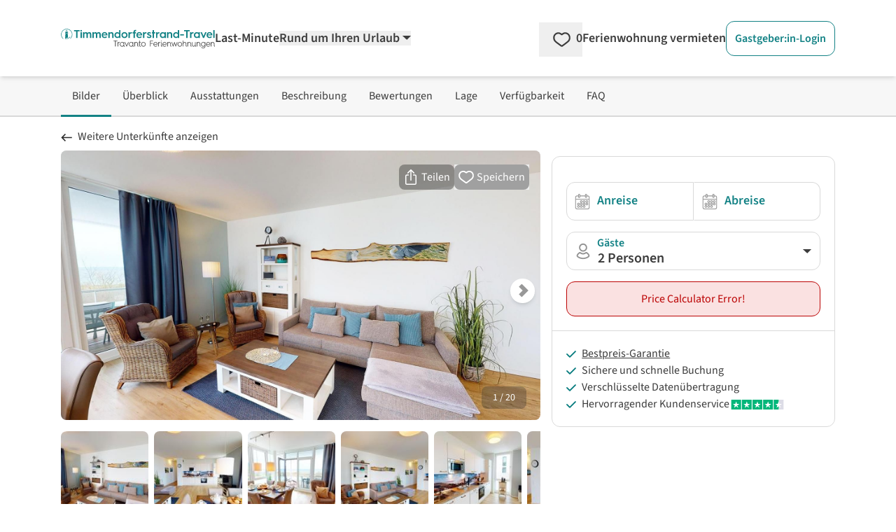

--- FILE ---
content_type: text/html;charset=utf-8
request_url: https://www.timmendorferstrand-travel.de/ferienwohnungen/neustadt-in-holstein/1025788/suedkap-g05.php
body_size: 275346
content:
<!DOCTYPE html><html  lang="de" data-capo=""><head><meta charset="utf-8">
<meta name="viewport" content="width=device-width, initial-scale=1.0">
<title>Ferienwohnung Südkap G-05 - Neustadt in Holstein</title>
<script>
  <!-- Google Tag Manager -->
  (function(w,d,s,l,i){
      w[l]=w[l]||[];
      w[l].push({'gtm.start':new Date().getTime(),event:'gtm.js'});
      var f=d.getElementsByTagName(s)[0],j=d.createElement(s),dl=l!='dataLayer'?'&l='+l:'';
      j.async=true;
      j.src='https://www.googletagmanager.com/gtm.js?id='+i+dl;
      f.parentNode.insertBefore(j,f);
  })(window,document,'script','dataLayer','GTM-5FXF6X');
  <!-- End Google Tag Manager -->
</script>
<script>
  (function(storage_key, experiments) {
    let choices = JSON.parse(localStorage.getItem(storage_key)) || {}
    choices = Object.fromEntries(Object.entries(experiments).map(([key, variants]) => {
      const choice = choices[key] || variants[Math.floor(Math.random() * variants.length)]
      return [key, choice]
    }))
    localStorage.setItem(storage_key, JSON.stringify(choices))
    dataLayer.push({abtest: choices});
  })('ABTest', {});
</script>
<script async src="https://pagead2.googlesyndication.com/pagead/js/adsbygoogle.js?client=ca-pub-6443769722344913" crossorigin="anonymous"></script>
<style>*,::backdrop,:after,:before{--tw-border-spacing-x:0;--tw-border-spacing-y:0;--tw-translate-x:0;--tw-translate-y:0;--tw-rotate:0;--tw-skew-x:0;--tw-skew-y:0;--tw-scale-x:1;--tw-scale-y:1;--tw-pan-x: ;--tw-pan-y: ;--tw-pinch-zoom: ;--tw-scroll-snap-strictness:proximity;--tw-gradient-from-position: ;--tw-gradient-via-position: ;--tw-gradient-to-position: ;--tw-ordinal: ;--tw-slashed-zero: ;--tw-numeric-figure: ;--tw-numeric-spacing: ;--tw-numeric-fraction: ;--tw-ring-inset: ;--tw-ring-offset-width:0px;--tw-ring-offset-color:#fff;--tw-ring-color:#3b82f680;--tw-ring-offset-shadow:0 0 #0000;--tw-ring-shadow:0 0 #0000;--tw-shadow:0 0 #0000;--tw-shadow-colored:0 0 #0000;--tw-blur: ;--tw-brightness: ;--tw-contrast: ;--tw-grayscale: ;--tw-hue-rotate: ;--tw-invert: ;--tw-saturate: ;--tw-sepia: ;--tw-drop-shadow: ;--tw-backdrop-blur: ;--tw-backdrop-brightness: ;--tw-backdrop-contrast: ;--tw-backdrop-grayscale: ;--tw-backdrop-hue-rotate: ;--tw-backdrop-invert: ;--tw-backdrop-opacity: ;--tw-backdrop-saturate: ;--tw-backdrop-sepia: ;--tw-contain-size: ;--tw-contain-layout: ;--tw-contain-paint: ;--tw-contain-style: }/*! tailwindcss v3.4.17 | MIT License | https://tailwindcss.com*/*,:after,:before{border:0 solid;box-sizing:border-box}:after,:before{--tw-content:""}:host,html{line-height:1.5;-webkit-text-size-adjust:100%;font-family:SourceSans,Helvetica,Arial,sans-serif;font-feature-settings:normal;font-variation-settings:normal;tab-size:4;-webkit-tap-highlight-color:transparent}body{line-height:inherit;margin:0}hr{border-top-width:1px;color:inherit;height:0}abbr:where([title]){-webkit-text-decoration:underline dotted;text-decoration:underline dotted}h1,h2,h3,h4,h5,h6{font-size:inherit;font-weight:inherit}a{color:inherit;text-decoration:inherit}b,strong{font-weight:bolder}code,kbd,pre,samp{font-family:ui-monospace,SFMono-Regular,Menlo,Monaco,Consolas,Liberation Mono,Courier New,monospace;font-feature-settings:normal;font-size:1em;font-variation-settings:normal}small{font-size:80%}sub,sup{font-size:75%;line-height:0;position:relative;vertical-align:initial}sub{bottom:-.25em}sup{top:-.5em}table{border-collapse:collapse;border-color:inherit;text-indent:0}button,input,optgroup,select,textarea{color:inherit;font-family:inherit;font-feature-settings:inherit;font-size:100%;font-variation-settings:inherit;font-weight:inherit;letter-spacing:inherit;line-height:inherit;margin:0;padding:0}button,select{text-transform:none}button,input:where([type=button]),input:where([type=reset]),input:where([type=submit]){-webkit-appearance:button;background-color:initial;background-image:none}:-moz-focusring{outline:auto}:-moz-ui-invalid{box-shadow:none}progress{vertical-align:initial}::-webkit-inner-spin-button,::-webkit-outer-spin-button{height:auto}[type=search]{-webkit-appearance:textfield;outline-offset:-2px}::-webkit-search-decoration{-webkit-appearance:none}::-webkit-file-upload-button{-webkit-appearance:button;font:inherit}summary{display:list-item}blockquote,dd,dl,figure,h1,h2,h3,h4,h5,h6,hr,p,pre{margin:0}fieldset{margin:0}fieldset,legend{padding:0}menu,ol,ul{list-style:none;margin:0;padding:0}dialog{padding:0}textarea{resize:vertical}input::placeholder,textarea::placeholder{color:#9ca3af;opacity:1}[role=button],button{cursor:pointer}:disabled{cursor:default}audio,canvas,embed,iframe,img,object,svg,video{display:block;vertical-align:middle}img,video{height:auto;max-width:100%}[hidden]:where(:not([hidden=until-found])){display:none}[multiple],[type=date],[type=datetime-local],[type=email],[type=month],[type=number],[type=password],[type=search],[type=tel],[type=text],[type=time],[type=url],[type=week],input:where(:not([type])),select,textarea{appearance:none;background-color:#fff;border-color:#6b7280;border-radius:0;border-width:1px;font-size:1rem;line-height:1.5rem;padding:.5rem .75rem;--tw-shadow:0 0 #0000}[multiple]:focus,[type=date]:focus,[type=datetime-local]:focus,[type=email]:focus,[type=month]:focus,[type=number]:focus,[type=password]:focus,[type=search]:focus,[type=tel]:focus,[type=text]:focus,[type=time]:focus,[type=url]:focus,[type=week]:focus,input:where(:not([type])):focus,select:focus,textarea:focus{outline:2px solid #0000;outline-offset:2px;--tw-ring-inset:var(--tw-empty,/*!*/ /*!*/);--tw-ring-offset-width:0px;--tw-ring-offset-color:#fff;--tw-ring-color:#2563eb;--tw-ring-offset-shadow:var(--tw-ring-inset) 0 0 0 var(--tw-ring-offset-width) var(--tw-ring-offset-color);--tw-ring-shadow:var(--tw-ring-inset) 0 0 0 calc(1px + var(--tw-ring-offset-width)) var(--tw-ring-color);border-color:#2563eb;box-shadow:var(--tw-ring-offset-shadow),var(--tw-ring-shadow),var(--tw-shadow)}input::placeholder,textarea::placeholder{color:#6b7280;opacity:1}::-webkit-datetime-edit-fields-wrapper{padding:0}::-webkit-date-and-time-value{min-height:1.5em;text-align:inherit}::-webkit-datetime-edit{display:inline-flex}::-webkit-datetime-edit,::-webkit-datetime-edit-day-field,::-webkit-datetime-edit-hour-field,::-webkit-datetime-edit-meridiem-field,::-webkit-datetime-edit-millisecond-field,::-webkit-datetime-edit-minute-field,::-webkit-datetime-edit-month-field,::-webkit-datetime-edit-second-field,::-webkit-datetime-edit-year-field{padding-bottom:0;padding-top:0}select{background-image:url("data:image/svg+xml;charset=utf-8,%3Csvg xmlns='http://www.w3.org/2000/svg' fill='none' viewBox='0 0 20 20'%3E%3Cpath stroke='%236b7280' stroke-linecap='round' stroke-linejoin='round' stroke-width='1.5' d='m6 8 4 4 4-4'/%3E%3C/svg%3E");background-position:right .5rem center;background-repeat:no-repeat;background-size:1.5em 1.5em;padding-right:2.5rem;-webkit-print-color-adjust:exact;print-color-adjust:exact}[multiple],[size]:where(select:not([size="1"])){background-image:none;background-position:0 0;background-repeat:unset;background-size:initial;padding-right:.75rem;-webkit-print-color-adjust:unset;print-color-adjust:unset}[type=checkbox],[type=radio]{appearance:none;background-color:#fff;background-origin:border-box;border-color:#6b7280;border-width:1px;color:#2563eb;display:inline-block;flex-shrink:0;height:1rem;padding:0;-webkit-print-color-adjust:exact;print-color-adjust:exact;-webkit-user-select:none;user-select:none;vertical-align:middle;width:1rem;--tw-shadow:0 0 #0000}[type=checkbox]{border-radius:0}[type=radio]{border-radius:100%}[type=checkbox]:focus,[type=radio]:focus{outline:2px solid #0000;outline-offset:2px;--tw-ring-inset:var(--tw-empty,/*!*/ /*!*/);--tw-ring-offset-width:2px;--tw-ring-offset-color:#fff;--tw-ring-color:#2563eb;--tw-ring-offset-shadow:var(--tw-ring-inset) 0 0 0 var(--tw-ring-offset-width) var(--tw-ring-offset-color);--tw-ring-shadow:var(--tw-ring-inset) 0 0 0 calc(2px + var(--tw-ring-offset-width)) var(--tw-ring-color);box-shadow:var(--tw-ring-offset-shadow),var(--tw-ring-shadow),var(--tw-shadow)}[type=checkbox]:checked,[type=radio]:checked{background-color:currentColor;background-position:50%;background-repeat:no-repeat;background-size:100% 100%;border-color:#0000}[type=checkbox]:checked{background-image:url("data:image/svg+xml;charset=utf-8,%3Csvg xmlns='http://www.w3.org/2000/svg' fill='%23fff' viewBox='0 0 16 16'%3E%3Cpath d='M12.207 4.793a1 1 0 0 1 0 1.414l-5 5a1 1 0 0 1-1.414 0l-2-2a1 1 0 0 1 1.414-1.414L6.5 9.086l4.293-4.293a1 1 0 0 1 1.414 0'/%3E%3C/svg%3E")}@media (forced-colors:active) {[type=checkbox]:checked{appearance:auto}}[type=radio]:checked{background-image:url("data:image/svg+xml;charset=utf-8,%3Csvg xmlns='http://www.w3.org/2000/svg' fill='%23fff' viewBox='0 0 16 16'%3E%3Ccircle cx='8' cy='8' r='3'/%3E%3C/svg%3E")}@media (forced-colors:active) {[type=radio]:checked{appearance:auto}}[type=checkbox]:checked:focus,[type=checkbox]:checked:hover,[type=checkbox]:indeterminate,[type=radio]:checked:focus,[type=radio]:checked:hover{background-color:currentColor;border-color:#0000}[type=checkbox]:indeterminate{background-image:url("data:image/svg+xml;charset=utf-8,%3Csvg xmlns='http://www.w3.org/2000/svg' fill='none' viewBox='0 0 16 16'%3E%3Cpath stroke='%23fff' stroke-linecap='round' stroke-linejoin='round' stroke-width='2' d='M4 8h8'/%3E%3C/svg%3E");background-position:50%;background-repeat:no-repeat;background-size:100% 100%}@media (forced-colors:active) {[type=checkbox]:indeterminate{appearance:auto}}[type=checkbox]:indeterminate:focus,[type=checkbox]:indeterminate:hover{background-color:currentColor;border-color:#0000}[type=file]{background:unset;border-color:inherit;border-radius:0;border-width:0;font-size:unset;line-height:inherit;padding:0}[type=file]:focus{outline:1px solid ButtonText;outline:1px auto -webkit-focus-ring-color}.container{width:100%}@media (min-width:480px){.container{max-width:480px}}@media (min-width:768px){.container{max-width:768px}}@media (min-width:976px){.container{max-width:976px}}@media (min-width:1154px){.container{max-width:1154px}}@media (min-width:1300px){.container{max-width:1300px}}@media (min-width:1709px){.container{max-width:1709px}}.pointer-events-none{pointer-events:none}.pointer-events-auto{pointer-events:auto}.visible{visibility:visible}.invisible{visibility:hidden}.collapse{visibility:collapse}.static{position:static}.fixed{position:fixed}.absolute{position:absolute}.relative{position:relative}.sticky{position:sticky}.inset-0{inset:0}.inset-x-0{left:0;right:0}.inset-y-0{bottom:0;top:0}.-bottom-\[18px\]{bottom:-18px}.-left-\[2px\]{left:-2px}.-right-0\.5{right:-.125rem}.-top-10{top:-2.5rem}.bottom-0{bottom:0}.bottom-6{bottom:1.5rem}.bottom-9{bottom:2.25rem}.bottom-\[-20px\]{bottom:-20px}.bottom-\[3rem\]{bottom:3rem}.left-0{left:0}.left-11{left:2.75rem}.left-2\/4,.left-\[50\%\]{left:50%}.left-\[70px\]{left:70px}.left-\[calc\(50\%-4px\)\]{left:calc(50% - 4px)}.right-0{right:0}.right-2{right:.5rem}.right-4{right:1rem}.top-0{top:0}.top-1{top:.25rem}.top-3{top:.75rem}.top-4{top:1rem}.top-6{top:1.5rem}.top-\[-10px\]{top:-10px}.top-\[-15px\]{top:-15px}.top-\[65px\]{top:65px}.top-full{top:100%}.z-0{z-index:0}.z-10{z-index:10}.z-20{z-index:20}.z-30{z-index:30}.z-40{z-index:40}.z-50{z-index:50}.z-\[-1\]{z-index:-1}.z-\[1000\]{z-index:1000}.z-\[1001\]{z-index:1001}.z-\[1002\]{z-index:1002}.z-\[10\]{z-index:10}.z-\[11\]{z-index:11}.z-\[1\]{z-index:1}.z-\[999\]{z-index:999}.order-1{order:1}.order-2{order:2}.col-span-1{grid-column:span 1/span 1}.col-span-12{grid-column:span 12/span 12}.col-span-2{grid-column:span 2/span 2}.col-span-3{grid-column:span 3/span 3}.col-span-4{grid-column:span 4/span 4}.col-span-6{grid-column:span 6/span 6}.float-right{float:right}.float-left{float:left}.-m-2{margin:-.5rem}.m-0{margin:0}.m-1{margin:.25rem}.m-4{margin:1rem}.m-5{margin:1.25rem}.-mx-2{margin-left:-.5rem;margin-right:-.5rem}.-mx-8{margin-left:-2rem;margin-right:-2rem}.-my-1{margin-bottom:-.25rem;margin-top:-.25rem}.-my-2{margin-bottom:-.5rem;margin-top:-.5rem}.-my-\[5px\]{margin-bottom:-5px;margin-top:-5px}.mx-1{margin-left:.25rem;margin-right:.25rem}.mx-5{margin-left:1.25rem;margin-right:1.25rem}.mx-\[-10px\]{margin-left:-10px;margin-right:-10px}.mx-auto{margin-left:auto;margin-right:auto}.my-4{margin-bottom:1rem;margin-top:1rem}.my-\[10px\]{margin-bottom:10px;margin-top:10px}.-mb-1{margin-bottom:-.25rem}.-mb-\[3px\]{margin-bottom:-3px}.-ml-\[14px\]{margin-left:-14px}.-ml-\[21px\]{margin-left:-21px}.-ml-\[3px\]{margin-left:-3px}.-ml-\[5px\]{margin-left:-5px}.-mr-2{margin-right:-.5rem}.-mt-1{margin-top:-.25rem}.-mt-2{margin-top:-.5rem}.-mt-3{margin-top:-.75rem}.-mt-5{margin-top:-1.25rem}.-mt-\[1\.6rem\]{margin-top:-1.6rem}.-mt-\[20px\]{margin-top:-20px}.-mt-\[3px\]{margin-top:-3px}.-mt-\[5px\]{margin-top:-5px}.-mt-\[6px\]{margin-top:-6px}.mb-0{margin-bottom:0}.mb-1{margin-bottom:.25rem}.mb-10{margin-bottom:2.5rem}.mb-12{margin-bottom:3rem}.mb-2{margin-bottom:.5rem}.mb-2\.5{margin-bottom:.625rem}.mb-3{margin-bottom:.75rem}.mb-4{margin-bottom:1rem}.mb-5{margin-bottom:1.25rem}.mb-6{margin-bottom:1.5rem}.mb-7{margin-bottom:1.75rem}.mb-8{margin-bottom:2rem}.mb-\[0\.3rem\]{margin-bottom:.3rem}.ml-1{margin-left:.25rem}.ml-1\.5{margin-left:.375rem}.ml-11{margin-left:2.75rem}.ml-2{margin-left:.5rem}.ml-3{margin-left:.75rem}.ml-4{margin-left:1rem}.ml-5{margin-left:1.25rem}.ml-6{margin-left:1.5rem}.ml-auto{margin-left:auto}.mr-0\.5{margin-right:.125rem}.mr-1{margin-right:.25rem}.mr-1\.5{margin-right:.375rem}.mr-2{margin-right:.5rem}.mr-3{margin-right:.75rem}.mr-5{margin-right:1.25rem}.mr-6{margin-right:1.5rem}.mr-\[2\.45rem\]{margin-right:2.45rem}.mt-0{margin-top:0}.mt-0\.5{margin-top:.125rem}.mt-1{margin-top:.25rem}.mt-1\.5{margin-top:.375rem}.mt-10{margin-top:2.5rem}.mt-11{margin-top:2.75rem}.mt-12{margin-top:3rem}.mt-2{margin-top:.5rem}.mt-3{margin-top:.75rem}.mt-4{margin-top:1rem}.mt-5{margin-top:1.25rem}.mt-6{margin-top:1.5rem}.mt-7{margin-top:1.75rem}.mt-8{margin-top:2rem}.mt-\[0\.35rem\]{margin-top:.35rem}.mt-\[29px\]{margin-top:29px}.mt-\[50px\]{margin-top:50px}.line-clamp-1{-webkit-line-clamp:1}.line-clamp-1,.line-clamp-2{display:-webkit-box;overflow:hidden;-webkit-box-orient:vertical}.line-clamp-2{-webkit-line-clamp:2}.line-clamp-4{display:-webkit-box;overflow:hidden;-webkit-box-orient:vertical;-webkit-line-clamp:4}.block{display:block}.inline-block{display:inline-block}.inline{display:inline}.flex{display:flex}.inline-flex{display:inline-flex}.table{display:table}.grid{display:grid}.inline-grid{display:inline-grid}.contents{display:contents}.hidden{display:none}.aspect-1\/1,.aspect-\[1\/1\]{aspect-ratio:1/1}.aspect-\[16\/10\]{aspect-ratio:16/10}.aspect-\[16\/9\]{aspect-ratio:16/9}.aspect-\[24\/52\]{aspect-ratio:24/52}.h-0{height:0}.h-16{height:4rem}.h-\[0\.75rem\]{height:.75rem}.h-\[0\.875rem\]{height:.875rem}.h-\[0\.8rem\]{height:.8rem}.h-\[1\.125rem\]{height:1.125rem}.h-\[1\.1rem\]{height:1.1rem}.h-\[1\.25rem\]{height:1.25rem}.h-\[1\.35rem\]{height:1.35rem}.h-\[1\.5rem\]{height:1.5rem}.h-\[1\.6rem\]{height:1.6rem}.h-\[100dvh\]{height:100dvh}.h-\[10px\]{height:10px}.h-\[145px\]{height:145px}.h-\[16px\]{height:16px}.h-\[17px\]{height:17px}.h-\[18px\]{height:18px}.h-\[19px\]{height:19px}.h-\[1px\]{height:1px}.h-\[1rem\]{height:1rem}.h-\[200px\]{height:200px}.h-\[20px\]{height:20px}.h-\[22px\]{height:22px}.h-\[24px\]{height:24px}.h-\[28px\]{height:28px}.h-\[3\.8rem\]{height:3.8rem}.h-\[30px\]{height:30px}.h-\[310px\]{height:310px}.h-\[32px\]{height:32px}.h-\[34px\]{height:34px}.h-\[3rem\]{height:3rem}.h-\[40px\]{height:40px}.h-\[42px\]{height:42px}.h-\[46px\]{height:46px}.h-\[50px\]{height:50px}.h-\[51\.59px\]{height:51.59px}.h-\[55px\]{height:55px}.h-\[78px\]{height:78px}.h-\[8px\]{height:8px}.h-auto{height:auto}.h-full{height:100%}.max-h-\[138px\]{max-height:138px}.max-h-\[310px\]{max-height:310px}.max-h-\[35px\]{max-height:35px}.max-h-full{max-height:100%}.min-h-\[108px\]{min-height:108px}.min-h-\[10px\]{min-height:10px}.min-h-\[130px\]{min-height:130px}.min-h-\[140px\]{min-height:140px}.min-h-\[150px\]{min-height:150px}.min-h-\[230px\]{min-height:230px}.min-h-\[24px\]{min-height:24px}.min-h-\[26px\]{min-height:26px}.min-h-\[2em\]{min-height:2em}.min-h-\[30px\]{min-height:30px}.min-h-\[310px\]{min-height:310px}.min-h-\[365px\]{min-height:365px}.min-h-\[46px\]{min-height:46px}.min-h-\[50px\]{min-height:50px}.min-h-\[67px\]{min-height:67px}.min-h-\[70px\]{min-height:70px}.min-h-full{min-height:100%}.min-h-screen{min-height:100vh}.w-1\/2{width:50%}.w-1\/3{width:33.333333%}.w-16{width:4rem}.w-2\/3{width:66.666667%}.w-2\/4{width:50%}.w-3\/4{width:75%}.w-5{width:1.25rem}.w-5\/6{width:83.333333%}.w-6\/12{width:50%}.w-\[0\.8rem\]{width:.8rem}.w-\[100dvw\]{width:100dvw}.w-\[100px\]{width:100px}.w-\[10px\]{width:10px}.w-\[110px\]{width:110px}.w-\[120px\]{width:120px}.w-\[125px\]{width:125px}.w-\[16px\]{width:16px}.w-\[170px\]{width:170px}.w-\[17px\]{width:17px}.w-\[180px\]{width:180px}.w-\[18px\]{width:18px}.w-\[19\.7\%\]{width:19.7%}.w-\[20px\]{width:20px}.w-\[210px\]{width:210px}.w-\[22\%\]{width:22%}.w-\[220px\]{width:220px}.w-\[24px\]{width:24px}.w-\[250px\]{width:250px}.w-\[275px\]{width:275px}.w-\[295px\]{width:295px}.w-\[30px\]{width:30px}.w-\[340px\]{width:340px}.w-\[34px\]{width:34px}.w-\[350px\]{width:350px}.w-\[37px\]{width:37px}.w-\[400px\]{width:400px}.w-\[40px\]{width:40px}.w-\[46px\]{width:46px}.w-\[50\%\]{width:50%}.w-\[50px\]{width:50px}.w-\[54px\]{width:54px}.w-\[620px\]{width:620px}.w-\[628px\]{width:628px}.w-\[65px\]{width:65px}.w-\[68\.125rem\]{width:68.125rem}.w-\[70\%\]{width:70%}.w-\[70px\]{width:70px}.w-\[75\%\]{width:75%}.w-\[77\.3\%\]{width:77.3%}.w-\[78px\]{width:78px}.w-\[8\%\]{width:8%}.w-\[80\%\]{width:80%}.w-\[80px\]{width:80px}.w-\[8px\]{width:8px}.w-\[92\%\]{width:92%}.w-\[928px\]{width:928px}.w-\[calc\(100\%\+4px\)\]{width:calc(100% + 4px)}.w-auto{width:auto}.w-full{width:100%}.w-screen{width:100vw}.min-w-\[100px\]{min-width:100px}.min-w-\[155px\]{min-width:155px}.min-w-\[160px\]{min-width:160px}.min-w-\[200px\]{min-width:200px}.min-w-\[26px\]{min-width:26px}.min-w-\[35px\]{min-width:35px}.min-w-\[42px\]{min-width:42px}.min-w-\[50px\]{min-width:50px}.min-w-\[60px\]{min-width:60px}.max-w-2xl{max-width:42rem}.max-w-6xl{max-width:72rem}.max-w-\[100px\]{max-width:100px}.max-w-\[120px\]{max-width:120px}.max-w-\[150px\]{max-width:150px}.max-w-\[175px\]{max-width:175px}.max-w-\[180px\]{max-width:180px}.max-w-\[190px\]{max-width:190px}.max-w-\[200px\]{max-width:200px}.max-w-\[250px\]{max-width:250px}.max-w-\[280px\]{max-width:280px}.max-w-\[300px\]{max-width:300px}.max-w-\[320px\]{max-width:320px}.max-w-\[800px\]{max-width:800px}.max-w-full{max-width:100%}.flex-1{flex:1 1 0%}.flex-none{flex:none}.flex-shrink-0,.shrink-0{flex-shrink:0}.flex-grow,.grow{flex-grow:1}.grow-0{flex-grow:0}.basis-0{flex-basis:0px}.border-separate{border-collapse:initial}.origin-\[0\]{transform-origin:0}.-translate-y-1{--tw-translate-y:-0.25rem}.-translate-y-1,.-translate-y-2\.5{transform:translate(var(--tw-translate-x),var(--tw-translate-y)) rotate(var(--tw-rotate)) skewX(var(--tw-skew-x)) skewY(var(--tw-skew-y)) scaleX(var(--tw-scale-x)) scaleY(var(--tw-scale-y))}.-translate-y-2\.5{--tw-translate-y:-0.625rem}.-translate-y-3\.5{--tw-translate-y:-0.875rem}.-translate-y-3\.5,.translate-y-0{transform:translate(var(--tw-translate-x),var(--tw-translate-y)) rotate(var(--tw-rotate)) skewX(var(--tw-skew-x)) skewY(var(--tw-skew-y)) scaleX(var(--tw-scale-x)) scaleY(var(--tw-scale-y))}.translate-y-0{--tw-translate-y:0px}.rotate-180{--tw-rotate:180deg}.rotate-180,.rotate-270{transform:translate(var(--tw-translate-x),var(--tw-translate-y)) rotate(var(--tw-rotate)) skewX(var(--tw-skew-x)) skewY(var(--tw-skew-y)) scaleX(var(--tw-scale-x)) scaleY(var(--tw-scale-y))}.rotate-270{--tw-rotate:270deg}.rotate-45{--tw-rotate:45deg}.rotate-45,.rotate-90{transform:translate(var(--tw-translate-x),var(--tw-translate-y)) rotate(var(--tw-rotate)) skewX(var(--tw-skew-x)) skewY(var(--tw-skew-y)) scaleX(var(--tw-scale-x)) scaleY(var(--tw-scale-y))}.rotate-90{--tw-rotate:90deg}.rotate-\[-135deg\]{--tw-rotate:-135deg}.rotate-\[-135deg\],.rotate-\[225deg\]{transform:translate(var(--tw-translate-x),var(--tw-translate-y)) rotate(var(--tw-rotate)) skewX(var(--tw-skew-x)) skewY(var(--tw-skew-y)) scaleX(var(--tw-scale-x)) scaleY(var(--tw-scale-y))}.rotate-\[225deg\]{--tw-rotate:225deg}.scale-100{--tw-scale-x:1;--tw-scale-y:1}.scale-100,.scale-\[75\%\]{transform:translate(var(--tw-translate-x),var(--tw-translate-y)) rotate(var(--tw-rotate)) skewX(var(--tw-skew-x)) skewY(var(--tw-skew-y)) scaleX(var(--tw-scale-x)) scaleY(var(--tw-scale-y))}.scale-\[75\%\]{--tw-scale-x:75%;--tw-scale-y:75%}.scale-\[85\%\]{--tw-scale-x:85%;--tw-scale-y:85%}.scale-\[85\%\],.transform{transform:translate(var(--tw-translate-x),var(--tw-translate-y)) rotate(var(--tw-rotate)) skewX(var(--tw-skew-x)) skewY(var(--tw-skew-y)) scaleX(var(--tw-scale-x)) scaleY(var(--tw-scale-y))}.animate-\[fadeIn_0\.5s_linear\]{animation:fadeIn .5s linear}@keyframes pulse{50%{opacity:.5}}.animate-pulse{animation:pulse 2s cubic-bezier(.4,0,.6,1) infinite}@keyframes spin{to{transform:rotate(1turn)}}.animate-spin{animation:spin 1s linear infinite}.cursor-default{cursor:default}.cursor-no-drop{cursor:no-drop}.cursor-pointer{cursor:pointer}.cursor-zoom-in{cursor:zoom-in}.touch-manipulation{touch-action:manipulation}.select-none{-webkit-user-select:none;user-select:none}.resize{resize:both}.list-outside{list-style-position:outside}.list-decimal{list-style-type:decimal}.list-disc{list-style-type:disc}.columns-2{column-count:2}.auto-cols-max{grid-auto-columns:max-content}.grid-flow-col{grid-auto-flow:column}.grid-cols-1{grid-template-columns:repeat(1,minmax(0,1fr))}.grid-cols-12{grid-template-columns:repeat(12,minmax(0,1fr))}.grid-cols-2{grid-template-columns:repeat(2,minmax(0,1fr))}.grid-cols-3{grid-template-columns:repeat(3,minmax(0,1fr))}.grid-cols-4{grid-template-columns:repeat(4,minmax(0,1fr))}.grid-cols-5{grid-template-columns:repeat(5,minmax(0,1fr))}.grid-cols-7{grid-template-columns:repeat(7,minmax(0,1fr))}.grid-cols-8{grid-template-columns:repeat(8,minmax(0,1fr))}.grid-cols-\[2fr_1fr\]{grid-template-columns:2fr 1fr}.flex-row{flex-direction:row}.flex-row-reverse{flex-direction:row-reverse}.flex-col{flex-direction:column}.flex-wrap{flex-wrap:wrap}.flex-nowrap{flex-wrap:nowrap}.place-content-center{place-content:center}.place-content-end{place-content:end}.place-content-between{place-content:space-between}.place-items-center{place-items:center}.content-center{align-content:center}.content-end{align-content:flex-end}.items-start{align-items:flex-start}.items-end{align-items:flex-end}.items-center{align-items:center}.items-stretch{align-items:stretch}.justify-start{justify-content:flex-start}.justify-end{justify-content:flex-end}.justify-center{justify-content:center}.justify-between{justify-content:space-between}.justify-around{justify-content:space-around}.justify-items-start{justify-items:start}.justify-items-center{justify-items:center}.gap-1{gap:.25rem}.gap-12{gap:3rem}.gap-2{gap:.5rem}.gap-3{gap:.75rem}.gap-4{gap:1rem}.gap-5{gap:1.25rem}.gap-6{gap:1.5rem}.gap-8{gap:2rem}.gap-x-1{column-gap:.25rem}.gap-x-10{column-gap:2.5rem}.gap-x-12{column-gap:3rem}.gap-x-16{column-gap:4rem}.gap-x-2{column-gap:.5rem}.gap-x-3{column-gap:.75rem}.gap-x-4{column-gap:1rem}.gap-x-5{column-gap:1.25rem}.gap-x-\[18px\]{column-gap:18px}.gap-y-0{row-gap:0}.gap-y-1{row-gap:.25rem}.gap-y-10{row-gap:2.5rem}.gap-y-12{row-gap:3rem}.gap-y-2{row-gap:.5rem}.gap-y-3{row-gap:.75rem}.gap-y-4{row-gap:1rem}.gap-y-5{row-gap:1.25rem}.gap-y-8{row-gap:2rem}.gap-y-\[1px\]{row-gap:1px}.space-x-1>:not([hidden])~:not([hidden]){--tw-space-x-reverse:0;margin-left:calc(.25rem*(1 - var(--tw-space-x-reverse)));margin-right:calc(.25rem*var(--tw-space-x-reverse))}.space-y-12>:not([hidden])~:not([hidden]){--tw-space-y-reverse:0;margin-bottom:calc(3rem*var(--tw-space-y-reverse));margin-top:calc(3rem*(1 - var(--tw-space-y-reverse)))}.place-self-end{place-self:end}.self-end{align-self:flex-end}.justify-self-end{justify-self:end}.overflow-auto{overflow:auto}.overflow-hidden{overflow:hidden}.overflow-y-auto{overflow-y:auto}.overflow-x-scroll{overflow-x:scroll}.truncate{overflow:hidden;text-overflow:ellipsis;white-space:nowrap}.hyphens-auto{hyphens:auto}.whitespace-nowrap{white-space:nowrap}.whitespace-pre-wrap{white-space:pre-wrap}.text-nowrap{text-wrap:nowrap}.break-words{overflow-wrap:break-word}.break-all{word-break:break-all}.rounded{border-radius:.25rem}.rounded-2xl{border-radius:1rem}.rounded-\[1\.3rem\]{border-radius:1.3rem}.rounded-full{border-radius:9999px}.rounded-lg{border-radius:.5rem}.rounded-md{border-radius:.375rem}.rounded-xl{border-radius:.75rem}.rounded-b-lg{border-bottom-left-radius:.5rem;border-bottom-right-radius:.5rem}.rounded-b-xl{border-bottom-left-radius:.75rem;border-bottom-right-radius:.75rem}.rounded-l-none{border-bottom-left-radius:0;border-top-left-radius:0}.rounded-l-xl{border-bottom-left-radius:.75rem;border-top-left-radius:.75rem}.rounded-r-none{border-bottom-right-radius:0;border-top-right-radius:0}.rounded-r-xl{border-bottom-right-radius:.75rem;border-top-right-radius:.75rem}.rounded-t-full{border-top-left-radius:9999px;border-top-right-radius:9999px}.rounded-t-none{border-top-left-radius:0;border-top-right-radius:0}.rounded-t-xl{border-top-right-radius:.75rem}.rounded-t-xl,.rounded-tl-xl{border-top-left-radius:.75rem}.border{border-width:1px}.border-0{border-width:0}.border-2{border-width:2px}.border-4{border-width:4px}.border-\[15px\]{border-width:15px}.border-\[5px\]{border-width:5px}.border-x{border-left-width:1px;border-right-width:1px}.border-b{border-bottom-width:1px}.border-b-2{border-bottom-width:2px}.border-l{border-left-width:1px}.border-r{border-right-width:1px}.border-r-2{border-right-width:2px}.border-t{border-top-width:1px}.border-t-2{border-top-width:2px}.border-solid{border-style:solid}.border-none{border-style:none}.border-cta-500{--tw-border-opacity:1;border-color:rgb(229 36 36/var(--tw-border-opacity,1))}.border-cta-700{--tw-border-opacity:1;border-color:rgb(187 2 2/var(--tw-border-opacity,1))}.border-green-500{--tw-border-opacity:1;border-color:rgb(36 132 36/var(--tw-border-opacity,1))}.border-neutral-100{--tw-border-opacity:1;border-color:rgb(228 228 228/var(--tw-border-opacity,1))}.border-neutral-200{--tw-border-opacity:1;border-color:rgb(217 217 217/var(--tw-border-opacity,1))}.border-neutral-300{--tw-border-opacity:1;border-color:rgb(204 204 204/var(--tw-border-opacity,1))}.border-neutral-400{--tw-border-opacity:1;border-color:rgb(172 172 172/var(--tw-border-opacity,1))}.border-neutral-50{--tw-border-opacity:1;border-color:rgb(247 247 247/var(--tw-border-opacity,1))}.border-neutral-500{--tw-border-opacity:1;border-color:rgb(148 148 148/var(--tw-border-opacity,1))}.border-neutral-600{--tw-border-opacity:1;border-color:rgb(104 104 104/var(--tw-border-opacity,1))}.border-neutral-800{--tw-border-opacity:1;border-color:rgb(60 60 60/var(--tw-border-opacity,1))}.border-petrol-100{--tw-border-opacity:1;border-color:rgb(160 229 231/var(--tw-border-opacity,1))}.border-petrol-500{--tw-border-opacity:1;border-color:rgb(19 130 133/var(--tw-border-opacity,1))}.border-petrol-500\/100{border-color:#138285}.border-petrol-900\/100{border-color:#1c6164}.border-transparent{border-color:#0000}.border-b-neutral-100{--tw-border-opacity:1;border-bottom-color:rgb(228 228 228/var(--tw-border-opacity,1))}.border-b-petrol-500{--tw-border-opacity:1;border-bottom-color:rgb(19 130 133/var(--tw-border-opacity,1))}.border-b-white{--tw-border-opacity:1;border-bottom-color:rgb(255 255 255/var(--tw-border-opacity,1))}.border-l-neutral-500{--tw-border-opacity:1;border-left-color:rgb(148 148 148/var(--tw-border-opacity,1))}.border-l-transparent{border-left-color:#0000}.border-r-neutral-500{--tw-border-opacity:1;border-right-color:rgb(148 148 148/var(--tw-border-opacity,1))}.border-r-white{--tw-border-opacity:1;border-right-color:rgb(255 255 255/var(--tw-border-opacity,1))}.border-t-neutral-800{--tw-border-opacity:1;border-top-color:rgb(60 60 60/var(--tw-border-opacity,1))}.border-t-neutral-900{--tw-border-opacity:1;border-top-color:rgb(42 42 42/var(--tw-border-opacity,1))}.border-t-transparent{border-top-color:#0000}.bg-cta-50{--tw-bg-opacity:1;background-color:rgb(250 225 225/var(--tw-bg-opacity,1))}.bg-cta-500{--tw-bg-opacity:1;background-color:rgb(229 36 36/var(--tw-bg-opacity,1))}.bg-cta-700{--tw-bg-opacity:1;background-color:rgb(187 2 2/var(--tw-bg-opacity,1))}.bg-green-100{--tw-bg-opacity:1;background-color:rgb(175 225 159/var(--tw-bg-opacity,1))}.bg-green-50{--tw-bg-opacity:1;background-color:rgb(242 255 248/var(--tw-bg-opacity,1))}.bg-green-500{--tw-bg-opacity:1;background-color:rgb(36 132 36/var(--tw-bg-opacity,1))}.bg-green-800{--tw-bg-opacity:1;background-color:rgb(30 126 52/var(--tw-bg-opacity,1))}.bg-neutral-100{--tw-bg-opacity:1;background-color:rgb(228 228 228/var(--tw-bg-opacity,1))}.bg-neutral-200{--tw-bg-opacity:1;background-color:rgb(217 217 217/var(--tw-bg-opacity,1))}.bg-neutral-25{--tw-bg-opacity:1;background-color:rgb(244 244 244/var(--tw-bg-opacity,1))}.bg-neutral-50{--tw-bg-opacity:1;background-color:rgb(247 247 247/var(--tw-bg-opacity,1))}.bg-neutral-600{--tw-bg-opacity:1;background-color:rgb(104 104 104/var(--tw-bg-opacity,1))}.bg-neutral-800{--tw-bg-opacity:1;background-color:rgb(60 60 60/var(--tw-bg-opacity,1))}.bg-neutral-800\/95{background-color:#3c3c3cf2}.bg-neutral-900{--tw-bg-opacity:1;background-color:rgb(42 42 42/var(--tw-bg-opacity,1))}.bg-neutral-900\/0{background-color:#2a2a2a00}.bg-neutral-900\/30{background-color:#2a2a2a4d}.bg-neutral-900\/40{background-color:#2a2a2a66}.bg-neutral-900\/75{background-color:#2a2a2abf}.bg-orange-500{--tw-bg-opacity:1;background-color:rgb(250 167 0/var(--tw-bg-opacity,1))}.bg-petrol-100{--tw-bg-opacity:1;background-color:rgb(160 229 231/var(--tw-bg-opacity,1))}.bg-petrol-50{--tw-bg-opacity:1;background-color:rgb(219 241 242/var(--tw-bg-opacity,1))}.bg-petrol-500{--tw-bg-opacity:1;background-color:rgb(19 130 133/var(--tw-bg-opacity,1))}.bg-transparent{background-color:initial}.bg-white{--tw-bg-opacity:1;background-color:rgb(255 255 255/var(--tw-bg-opacity,1))}.bg-opacity-70{--tw-bg-opacity:0.7}.bg-\[url\(\'\/svg\/icons\/colored\/cancel-red\.svg\'\)\]{background-image:url(/svg/icons/colored/cancel-red.svg)}.bg-\[url\(\'\/svg\/icons\/colored\/check-green\.svg\'\)\]{background-image:url(/svg/icons/colored/check-green.svg)}.bg-\[url\(\'\/svg\/payment-methods\/giropay\.svg\'\)\]{background-image:url(/svg/payment-methods/giropay.svg)}.bg-\[url\(\'\/svg\/payment-methods\/mastercard\.svg\'\)\]{background-image:url(/svg/payment-methods/mastercard.svg)}.bg-\[url\(\'\/svg\/payment-methods\/paypal\.svg\'\)\]{background-image:url(/svg/payment-methods/paypal.svg)}.bg-\[url\(\'\/svg\/payment-methods\/ueberweisung\.svg\'\)\]{background-image:url(/svg/payment-methods/ueberweisung.svg)}.bg-\[url\(\'\/svg\/payment-methods\/visa\.svg\'\)\]{background-image:url(/svg/payment-methods/visa.svg)}.bg-gradient-to-t{background-image:linear-gradient(to top,var(--tw-gradient-stops))}.from-neutral-800{--tw-gradient-from:#3c3c3c var(--tw-gradient-from-position);--tw-gradient-to:#3c3c3c00 var(--tw-gradient-to-position);--tw-gradient-stops:var(--tw-gradient-from),var(--tw-gradient-to)}.from-neutral-900\/80{--tw-gradient-from:#2a2a2acc var(--tw-gradient-from-position);--tw-gradient-to:#2a2a2a00 var(--tw-gradient-to-position);--tw-gradient-stops:var(--tw-gradient-from),var(--tw-gradient-to)}.from-50\%{--tw-gradient-from-position:50%}.bg-\[length\:10px_10px\]{background-size:10px 10px}.bg-\[length\:16px_16px\]{background-size:16px 16px}.bg-\[length\:60px_38px\]{background-size:60px 38px}.bg-cover{background-size:cover}.bg-\[-3px_5px\]{background-position:-3px 5px}.bg-\[left_top_8px\]{background-position:left top 8px}.bg-\[right_top_0\.1rem\]{background-position:right top .1rem}.bg-left-top{background-position:0 0}.bg-no-repeat{background-repeat:no-repeat}.fill-\[\#87AA1D\]{fill:#87aa1d}.fill-cta-500{fill:#e52424}.fill-green-500{fill:#248424}.fill-neutral-500{fill:#949494}.fill-neutral-800{fill:#3c3c3c}.fill-neutral-900{fill:#2a2a2a}.fill-petrol-500{fill:#138285}.fill-petrol-900{fill:#1c6164}.fill-white{fill:#fff}.stroke-petrol-500{stroke:#138285}.stroke-white{stroke:#fff}.object-cover{object-fit:cover}.object-center{object-position:center}.p-0{padding:0}.p-1{padding:.25rem}.p-2{padding:.5rem}.p-3{padding:.75rem}.p-4{padding:1rem}.p-40{padding:10rem}.p-5{padding:1.25rem}.p-\[1px\]{padding:1px}.px-0{padding-left:0;padding-right:0}.px-0\.5{padding-left:.125rem;padding-right:.125rem}.px-1{padding-left:.25rem;padding-right:.25rem}.px-1\.5{padding-left:.375rem;padding-right:.375rem}.px-16{padding-left:4rem;padding-right:4rem}.px-2{padding-left:.5rem;padding-right:.5rem}.px-3{padding-left:.75rem;padding-right:.75rem}.px-4{padding-left:1rem;padding-right:1rem}.px-5{padding-left:1.25rem;padding-right:1.25rem}.px-6{padding-left:1.5rem;padding-right:1.5rem}.px-7{padding-left:1.75rem;padding-right:1.75rem}.px-8{padding-left:2rem;padding-right:2rem}.py-0{padding-bottom:0;padding-top:0}.py-0\.5{padding-bottom:.125rem;padding-top:.125rem}.py-1{padding-bottom:.25rem;padding-top:.25rem}.py-1\.5{padding-bottom:.375rem;padding-top:.375rem}.py-16{padding-bottom:4rem;padding-top:4rem}.py-2{padding-bottom:.5rem;padding-top:.5rem}.py-3{padding-bottom:.75rem;padding-top:.75rem}.py-4{padding-bottom:1rem;padding-top:1rem}.py-5{padding-bottom:1.25rem;padding-top:1.25rem}.py-6{padding-bottom:1.5rem;padding-top:1.5rem}.py-8{padding-bottom:2rem;padding-top:2rem}.pb-1{padding-bottom:.25rem}.pb-18{padding-bottom:72px}.pb-2{padding-bottom:.5rem}.pb-3{padding-bottom:.75rem}.pb-4{padding-bottom:1rem}.pb-40{padding-bottom:10rem}.pb-5{padding-bottom:1.25rem}.pb-7{padding-bottom:1.75rem}.pb-8{padding-bottom:2rem}.pl-0{padding-left:0}.pl-11{padding-left:2.75rem}.pl-2{padding-left:.5rem}.pl-3{padding-left:.75rem}.pl-4{padding-left:1rem}.pl-5{padding-left:1.25rem}.pr-1{padding-right:.25rem}.pr-11{padding-right:2.75rem}.pr-2{padding-right:.5rem}.pr-3{padding-right:.75rem}.pr-4{padding-right:1rem}.pr-6{padding-right:1.5rem}.pr-8{padding-right:2rem}.pr-\[1\.35rem\]{padding-right:1.35rem}.pt-1{padding-top:.25rem}.pt-2{padding-top:.5rem}.pt-20{padding-top:5rem}.pt-3{padding-top:.75rem}.pt-4{padding-top:1rem}.pt-5{padding-top:1.25rem}.pt-6{padding-top:1.5rem}.pt-7{padding-top:1.75rem}.pt-8{padding-top:2rem}.text-left{text-align:left}.text-center{text-align:center}.text-right{text-align:right}.align-middle{vertical-align:middle}.align-bottom{vertical-align:bottom}.font-sans{font-family:SourceSans,Helvetica,Arial,sans-serif}.text-2xl{font-size:1.5rem;line-height:1.75rem}.text-3xl{font-size:1.75rem;line-height:2.1rem}.text-4xl{font-size:1.875rem;line-height:2.25rem}.text-\[1\.375rem\]{font-size:1.375rem}.text-\[1\.625rem\]{font-size:1.625rem}.text-\[12px\]{font-size:12px}.text-base{font-size:1rem;line-height:1.5rem}.text-lg{font-size:1.125rem;line-height:1.35rem}.text-sm{font-size:.875rem;line-height:1.05rem}.text-xl{font-size:1.25rem;line-height:1.5rem}.text-xs{font-size:.813rem;line-height:.975rem}.font-bold{font-weight:700}.font-light{font-weight:300}.font-normal{font-weight:400}.font-semibold{font-weight:600}.uppercase{text-transform:uppercase}.leading-4{line-height:1rem}.leading-5{line-height:1.25rem}.leading-6{line-height:1.5rem}.leading-7{line-height:1.75rem}.leading-8{line-height:2rem}.leading-\[0\]{line-height:0}.leading-\[1\.2\]{line-height:1.2}.leading-\[1\.35rem\]{line-height:1.35rem}.leading-\[1\.5rem\]{line-height:1.5rem}.leading-\[1\.7\]{line-height:1.7}.leading-\[1\.8rem\]{line-height:1.8rem}.leading-\[2\.1rem\]{line-height:2.1rem}.leading-none{line-height:1}.leading-tight{line-height:1.25}.text-cta-500{--tw-text-opacity:1;color:rgb(229 36 36/var(--tw-text-opacity,1))}.text-cta-700{--tw-text-opacity:1;color:rgb(187 2 2/var(--tw-text-opacity,1))}.text-green-500,.text-green-600{--tw-text-opacity:1;color:rgb(36 132 36/var(--tw-text-opacity,1))}.text-neutral-300{--tw-text-opacity:1;color:rgb(204 204 204/var(--tw-text-opacity,1))}.text-neutral-400{--tw-text-opacity:1;color:rgb(172 172 172/var(--tw-text-opacity,1))}.text-neutral-500{--tw-text-opacity:1;color:rgb(148 148 148/var(--tw-text-opacity,1))}.text-neutral-600{--tw-text-opacity:1;color:rgb(104 104 104/var(--tw-text-opacity,1))}.text-neutral-800{--tw-text-opacity:1;color:rgb(60 60 60/var(--tw-text-opacity,1))}.text-neutral-900{--tw-text-opacity:1;color:rgb(42 42 42/var(--tw-text-opacity,1))}.text-petrol-500,.text-petrol-600{--tw-text-opacity:1;color:rgb(19 130 133/var(--tw-text-opacity,1))}.text-petrol-700{--tw-text-opacity:1;color:rgb(9 118 121/var(--tw-text-opacity,1))}.text-petrol-900{--tw-text-opacity:1;color:rgb(28 97 100/var(--tw-text-opacity,1))}.text-transparent{color:#0000}.text-white{--tw-text-opacity:1;color:rgb(255 255 255/var(--tw-text-opacity,1))}.underline{text-decoration-line:underline}.line-through{text-decoration-line:line-through}.opacity-0{opacity:0}.opacity-100{opacity:1}.opacity-30{opacity:.3}.opacity-50{opacity:.5}.opacity-75{opacity:.75}.shadow-\[0_3px_3px_rgba\(0\2c 0\2c 0\2c 0\.2\)\]{--tw-shadow:0 3px 3px #0003;--tw-shadow-colored:0 3px 3px var(--tw-shadow-color);box-shadow:var(--tw-ring-offset-shadow,0 0 #0000),var(--tw-ring-shadow,0 0 #0000),var(--tw-shadow)}.shadow-\[3px_3px_6px_rgba\(0\2c 0\2c 0\2c 0\.05\)\]{--tw-shadow:3px 3px 6px #0000000d;--tw-shadow-colored:3px 3px 6px var(--tw-shadow-color)}.shadow-\[3px_3px_6px_rgba\(0\2c 0\2c 0\2c 0\.05\)\],.shadow-lg{box-shadow:var(--tw-ring-offset-shadow,0 0 #0000),var(--tw-ring-shadow,0 0 #0000),var(--tw-shadow)}.shadow-lg{--tw-shadow:0 10px 15px -3px #0000001a,0 4px 6px -4px #0000001a;--tw-shadow-colored:0 10px 15px -3px var(--tw-shadow-color),0 4px 6px -4px var(--tw-shadow-color)}.shadow-md{--tw-shadow:0 4px 6px -1px #0000001a,0 2px 4px -2px #0000001a;--tw-shadow-colored:0 4px 6px -1px var(--tw-shadow-color),0 2px 4px -2px var(--tw-shadow-color)}.shadow-md,.shadow-top-lg{box-shadow:var(--tw-ring-offset-shadow,0 0 #0000),var(--tw-ring-shadow,0 0 #0000),var(--tw-shadow)}.shadow-top-lg{--tw-shadow:0 -5px 15px -3px #0000001a;--tw-shadow-colored:0 -5px 15px -3px var(--tw-shadow-color)}.outline-none{outline:2px solid #0000;outline-offset:2px}.outline{outline-style:solid}.outline-2{outline-width:2px}.outline-petrol-500{outline-color:#138285}.ring{--tw-ring-offset-shadow:var(--tw-ring-inset) 0 0 0 var(--tw-ring-offset-width) var(--tw-ring-offset-color);--tw-ring-shadow:var(--tw-ring-inset) 0 0 0 calc(3px + var(--tw-ring-offset-width)) var(--tw-ring-color)}.ring,.ring-1{box-shadow:var(--tw-ring-offset-shadow),var(--tw-ring-shadow),var(--tw-shadow,0 0 #0000)}.ring-1{--tw-ring-offset-shadow:var(--tw-ring-inset) 0 0 0 var(--tw-ring-offset-width) var(--tw-ring-offset-color);--tw-ring-shadow:var(--tw-ring-inset) 0 0 0 calc(1px + var(--tw-ring-offset-width)) var(--tw-ring-color)}.ring-cta-500{--tw-ring-opacity:1;--tw-ring-color:rgb(229 36 36/var(--tw-ring-opacity,1))}.ring-cta-700{--tw-ring-opacity:1;--tw-ring-color:rgb(187 2 2/var(--tw-ring-opacity,1))}.ring-petrol-500{--tw-ring-opacity:1;--tw-ring-color:rgb(19 130 133/var(--tw-ring-opacity,1))}.ring-white{--tw-ring-opacity:1;--tw-ring-color:rgb(255 255 255/var(--tw-ring-opacity,1))}.ring-offset-0{--tw-ring-offset-width:0px}.blur{--tw-blur:blur(8px)}.blur,.drop-shadow-\[0_25px_25px_rgba\(0\2c 0\2c 0\2c 0\.20\)\]{filter:var(--tw-blur) var(--tw-brightness) var(--tw-contrast) var(--tw-grayscale) var(--tw-hue-rotate) var(--tw-invert) var(--tw-saturate) var(--tw-sepia) var(--tw-drop-shadow)}.drop-shadow-\[0_25px_25px_rgba\(0\2c 0\2c 0\2c 0\.20\)\]{--tw-drop-shadow:drop-shadow(0 25px 25px #0003)}.drop-shadow-md{--tw-drop-shadow:drop-shadow(0 4px 3px #00000012) drop-shadow(0 2px 2px #0000000f);filter:var(--tw-blur) var(--tw-brightness) var(--tw-contrast) var(--tw-grayscale) var(--tw-hue-rotate) var(--tw-invert) var(--tw-saturate) var(--tw-sepia) var(--tw-drop-shadow)}.\!filter{filter:var(--tw-blur) var(--tw-brightness) var(--tw-contrast) var(--tw-grayscale) var(--tw-hue-rotate) var(--tw-invert) var(--tw-saturate) var(--tw-sepia) var(--tw-drop-shadow)!important}.filter{filter:var(--tw-blur) var(--tw-brightness) var(--tw-contrast) var(--tw-grayscale) var(--tw-hue-rotate) var(--tw-invert) var(--tw-saturate) var(--tw-sepia) var(--tw-drop-shadow)}.transition{transition-duration:.15s;transition-property:color,background-color,border-color,text-decoration-color,fill,stroke,opacity,box-shadow,transform,filter,-webkit-backdrop-filter;transition-property:color,background-color,border-color,text-decoration-color,fill,stroke,opacity,box-shadow,transform,filter,backdrop-filter;transition-property:color,background-color,border-color,text-decoration-color,fill,stroke,opacity,box-shadow,transform,filter,backdrop-filter,-webkit-backdrop-filter;transition-timing-function:cubic-bezier(.4,0,.2,1)}.transition-\[height\]{transition-duration:.15s;transition-property:height;transition-timing-function:cubic-bezier(.4,0,.2,1)}.transition-all{transition-duration:.15s;transition-property:all;transition-timing-function:cubic-bezier(.4,0,.2,1)}.transition-colors{transition-duration:.15s;transition-property:color,background-color,border-color,text-decoration-color,fill,stroke;transition-timing-function:cubic-bezier(.4,0,.2,1)}.delay-100{transition-delay:.1s}.delay-150{transition-delay:.15s}.duration-200{transition-duration:.2s}.duration-300{transition-duration:.3s}.duration-500{transition-duration:.5s}.duration-700,.duration-\[700ms\]{transition-duration:.7s}.ease-in-out{transition-timing-function:cubic-bezier(.4,0,.2,1)}.content-\[\'\'\]{--tw-content:"";content:var(--tw-content)}@media (min-width:976px){.lg\:container{width:100%}@media (min-width:480px){.lg\:container{max-width:480px}}@media (min-width:768px){.lg\:container{max-width:768px}}@media (min-width:976px){.lg\:container{max-width:976px}}@media (min-width:1154px){.lg\:container{max-width:1154px}}@media (min-width:1300px){.lg\:container{max-width:1300px}}@media (min-width:1709px){.lg\:container{max-width:1709px}}}.last\:border-r-0:last-child{border-right-width:0}.hover\:border-cta-700:hover{--tw-border-opacity:1;border-color:rgb(187 2 2/var(--tw-border-opacity,1))}.hover\:bg-cta-700:hover{--tw-bg-opacity:1;background-color:rgb(187 2 2/var(--tw-bg-opacity,1))}.hover\:bg-green-600:hover{--tw-bg-opacity:1;background-color:rgb(36 132 36/var(--tw-bg-opacity,1))}.hover\:bg-neutral-200:hover{--tw-bg-opacity:1;background-color:rgb(217 217 217/var(--tw-bg-opacity,1))}.hover\:bg-neutral-25:hover{--tw-bg-opacity:1;background-color:rgb(244 244 244/var(--tw-bg-opacity,1))}.hover\:bg-neutral-50:hover{--tw-bg-opacity:1;background-color:rgb(247 247 247/var(--tw-bg-opacity,1))}.hover\:bg-neutral-900\/30:hover{background-color:#2a2a2a4d}.hover\:bg-orange-600:hover{--tw-bg-opacity:1;background-color:rgb(227 143 0/var(--tw-bg-opacity,1))}.hover\:bg-petrol-500:hover{--tw-bg-opacity:1;background-color:rgb(19 130 133/var(--tw-bg-opacity,1))}.hover\:bg-petrol-700:hover{--tw-bg-opacity:1;background-color:rgb(9 118 121/var(--tw-bg-opacity,1))}.hover\:bg-petrol-900:hover{--tw-bg-opacity:1;background-color:rgb(28 97 100/var(--tw-bg-opacity,1))}.hover\:fill-white:hover{fill:#fff}.hover\:font-semibold:hover{font-weight:600}.hover\:text-neutral-600:hover{--tw-text-opacity:1;color:rgb(104 104 104/var(--tw-text-opacity,1))}.hover\:text-petrol-500:hover{--tw-text-opacity:1;color:rgb(19 130 133/var(--tw-text-opacity,1))}.hover\:text-petrol-800:hover{--tw-text-opacity:1;color:rgb(4 99 103/var(--tw-text-opacity,1))}.hover\:text-white:hover{--tw-text-opacity:1;color:rgb(255 255 255/var(--tw-text-opacity,1))}.hover\:underline:hover{text-decoration-line:underline}.hover\:opacity-50:hover{opacity:.5}.hover\:shadow-md:hover{--tw-shadow:0 4px 6px -1px #0000001a,0 2px 4px -2px #0000001a;--tw-shadow-colored:0 4px 6px -1px var(--tw-shadow-color),0 2px 4px -2px var(--tw-shadow-color);box-shadow:var(--tw-ring-offset-shadow,0 0 #0000),var(--tw-ring-shadow,0 0 #0000),var(--tw-shadow)}.focus\:border-neutral-200:focus{--tw-border-opacity:1;border-color:rgb(217 217 217/var(--tw-border-opacity,1))}.focus\:border-neutral-600:focus{--tw-border-opacity:1;border-color:rgb(104 104 104/var(--tw-border-opacity,1))}.focus\:border-petrol-500:focus{--tw-border-opacity:1;border-color:rgb(19 130 133/var(--tw-border-opacity,1))}.focus\:bg-neutral-25:focus{--tw-bg-opacity:1;background-color:rgb(244 244 244/var(--tw-bg-opacity,1))}.focus\:text-petrol-500:focus{--tw-text-opacity:1;color:rgb(19 130 133/var(--tw-text-opacity,1))}.focus\:text-petrol-800:focus{--tw-text-opacity:1;color:rgb(4 99 103/var(--tw-text-opacity,1))}.focus\:outline-none:focus{outline:2px solid #0000;outline-offset:2px}.focus\:outline-offset-0:focus{outline-offset:0}.focus\:outline-petrol-500:focus{outline-color:#138285}.focus\:ring:focus{--tw-ring-offset-shadow:var(--tw-ring-inset) 0 0 0 var(--tw-ring-offset-width) var(--tw-ring-offset-color);--tw-ring-shadow:var(--tw-ring-inset) 0 0 0 calc(3px + var(--tw-ring-offset-width)) var(--tw-ring-color)}.focus\:ring-0:focus,.focus\:ring:focus{box-shadow:var(--tw-ring-offset-shadow),var(--tw-ring-shadow),var(--tw-shadow,0 0 #0000)}.focus\:ring-0:focus{--tw-ring-offset-shadow:var(--tw-ring-inset) 0 0 0 var(--tw-ring-offset-width) var(--tw-ring-offset-color);--tw-ring-shadow:var(--tw-ring-inset) 0 0 0 calc(var(--tw-ring-offset-width)) var(--tw-ring-color)}.focus\:ring-1:focus{--tw-ring-offset-shadow:var(--tw-ring-inset) 0 0 0 var(--tw-ring-offset-width) var(--tw-ring-offset-color);--tw-ring-shadow:var(--tw-ring-inset) 0 0 0 calc(1px + var(--tw-ring-offset-width)) var(--tw-ring-color)}.focus\:ring-1:focus,.focus\:ring-2:focus{box-shadow:var(--tw-ring-offset-shadow),var(--tw-ring-shadow),var(--tw-shadow,0 0 #0000)}.focus\:ring-2:focus{--tw-ring-offset-shadow:var(--tw-ring-inset) 0 0 0 var(--tw-ring-offset-width) var(--tw-ring-offset-color);--tw-ring-shadow:var(--tw-ring-inset) 0 0 0 calc(2px + var(--tw-ring-offset-width)) var(--tw-ring-color)}.focus\:ring-neutral-200:focus{--tw-ring-opacity:1;--tw-ring-color:rgb(217 217 217/var(--tw-ring-opacity,1))}.focus\:ring-petrol-500:focus{--tw-ring-opacity:1;--tw-ring-color:rgb(19 130 133/var(--tw-ring-opacity,1))}.focus\:ring-transparent:focus{--tw-ring-color:#0000}.active\:bg-neutral-25:active{--tw-bg-opacity:1;background-color:rgb(244 244 244/var(--tw-bg-opacity,1))}.active\:text-petrol-800:active{--tw-text-opacity:1;color:rgb(4 99 103/var(--tw-text-opacity,1))}.peer:placeholder-shown~.peer-placeholder-shown\:-translate-y-1{--tw-translate-y:-0.25rem}.peer:placeholder-shown~.peer-placeholder-shown\:-translate-y-1,.peer:placeholder-shown~.peer-placeholder-shown\:translate-y-0{transform:translate(var(--tw-translate-x),var(--tw-translate-y)) rotate(var(--tw-rotate)) skewX(var(--tw-skew-x)) skewY(var(--tw-skew-y)) scaleX(var(--tw-scale-x)) scaleY(var(--tw-scale-y))}.peer:placeholder-shown~.peer-placeholder-shown\:translate-y-0{--tw-translate-y:0px}.peer:placeholder-shown~.peer-placeholder-shown\:scale-100{--tw-scale-x:1;--tw-scale-y:1}.peer:focus~.peer-focus\:-translate-y-2\.5,.peer:placeholder-shown~.peer-placeholder-shown\:scale-100{transform:translate(var(--tw-translate-x),var(--tw-translate-y)) rotate(var(--tw-rotate)) skewX(var(--tw-skew-x)) skewY(var(--tw-skew-y)) scaleX(var(--tw-scale-x)) scaleY(var(--tw-scale-y))}.peer:focus~.peer-focus\:-translate-y-2\.5{--tw-translate-y:-0.625rem}.peer:focus~.peer-focus\:-translate-y-3\.5{--tw-translate-y:-0.875rem}.peer:focus~.peer-focus\:-translate-y-3\.5,.peer:focus~.peer-focus\:scale-\[75\%\]{transform:translate(var(--tw-translate-x),var(--tw-translate-y)) rotate(var(--tw-rotate)) skewX(var(--tw-skew-x)) skewY(var(--tw-skew-y)) scaleX(var(--tw-scale-x)) scaleY(var(--tw-scale-y))}.peer:focus~.peer-focus\:scale-\[75\%\]{--tw-scale-x:75%;--tw-scale-y:75%}.peer:focus~.peer-focus\:scale-\[85\%\]{--tw-scale-x:85%;--tw-scale-y:85%;transform:translate(var(--tw-translate-x),var(--tw-translate-y)) rotate(var(--tw-rotate)) skewX(var(--tw-skew-x)) skewY(var(--tw-skew-y)) scaleX(var(--tw-scale-x)) scaleY(var(--tw-scale-y))}@media not all and (min-width:768px){.max-md\:hidden{display:none}}@media (min-width:480px){.sm\:col-span-6{grid-column:span 6/span 6}.sm\:mx-0{margin-left:0;margin-right:0}.sm\:mb-3{margin-bottom:.75rem}.sm\:mt-0{margin-top:0}.sm\:block{display:block}.sm\:flex{display:flex}.sm\:hidden{display:none}.sm\:w-auto{width:auto}.sm\:grid-cols-2{grid-template-columns:repeat(2,minmax(0,1fr))}.sm\:flex-row{flex-direction:row}.sm\:rounded-l-none{border-bottom-left-radius:0;border-top-left-radius:0}.sm\:rounded-r-none{border-bottom-right-radius:0;border-top-right-radius:0}.sm\:px-6{padding-left:1.5rem;padding-right:1.5rem}.sm\:py-24{padding-bottom:6rem;padding-top:6rem}.sm\:text-left{text-align:left}.sm\:text-4xl{font-size:1.875rem;line-height:2.25rem}.sm\:text-base{font-size:1rem;line-height:1.5rem}.sm\:text-lg{font-size:1.125rem;line-height:1.35rem}}@media (min-width:768px){.md\:static{position:static}.md\:relative{position:relative}.md\:inset-x-auto{left:auto;right:auto}.md\:inset-y-auto{bottom:auto;top:auto}.md\:left-0{left:0}.md\:col-span-1{grid-column:span 1/span 1}.md\:col-span-2{grid-column:span 2/span 2}.md\:col-span-3{grid-column:span 3/span 3}.md\:col-span-4{grid-column:span 4/span 4}.md\:col-span-5{grid-column:span 5/span 5}.md\:col-span-6{grid-column:span 6/span 6}.md\:col-span-7{grid-column:span 7/span 7}.md\:mx-0{margin-left:0;margin-right:0}.md\:-mt-3{margin-top:-.75rem}.md\:mb-6{margin-bottom:1.5rem}.md\:mt-1{margin-top:.25rem}.md\:mt-10{margin-top:2.5rem}.md\:mt-5{margin-top:1.25rem}.md\:block{display:block}.md\:inline-block{display:inline-block}.md\:flex{display:flex}.md\:hidden{display:none}.md\:h-\[24px\]{height:24px}.md\:h-\[26px\]{height:26px}.md\:h-auto{height:auto}.md\:min-h-fit{min-height:fit-content}.md\:w-\[10\.8\%\]{width:10.8%}.md\:w-\[12\.2\%\]{width:12.2%}.md\:w-\[153px\]{width:153px}.md\:w-\[24px\]{width:24px}.md\:w-\[26px\]{width:26px}.md\:w-\[30rem\]{width:30rem}.md\:w-\[40rem\]{width:40rem}.md\:w-\[41\.7\%\]{width:41.7%}.md\:w-\[42\%\]{width:42%}.md\:w-\[55rem\]{width:55rem}.md\:w-\[60rem\]{width:60rem}.md\:w-auto{width:auto}.md\:max-w-full{max-width:100%}.md\:basis-1\/2{flex-basis:50%}.md\:grid-cols-10{grid-template-columns:repeat(10,minmax(0,1fr))}.md\:grid-cols-2{grid-template-columns:repeat(2,minmax(0,1fr))}.md\:flex-row{flex-direction:row}.md\:flex-nowrap{flex-wrap:nowrap}.md\:items-center{align-items:center}.md\:justify-center{justify-content:center}.md\:gap-y-16{row-gap:4rem}.md\:rounded-md{border-radius:.375rem}.md\:border-0{border-width:0}.md\:border-t-0{border-top-width:0}.md\:p-0{padding:0}.md\:p-12{padding:3rem}.md\:p-5{padding:1.25rem}.md\:px-0{padding-left:0;padding-right:0}.md\:px-10{padding-left:2.5rem;padding-right:2.5rem}.md\:px-5{padding-left:1.25rem;padding-right:1.25rem}.md\:px-6{padding-left:1.5rem;padding-right:1.5rem}.md\:px-7{padding-left:1.75rem;padding-right:1.75rem}.md\:px-8{padding-left:2rem;padding-right:2rem}.md\:py-4{padding-bottom:1rem;padding-top:1rem}.md\:pb-0{padding-bottom:0}.md\:pb-4{padding-bottom:1rem}.md\:pl-3{padding-left:.75rem}.md\:pr-3{padding-right:.75rem}.md\:pt-8{padding-top:2rem}.md\:text-right{text-align:right}.md\:text-2xl{font-size:1.5rem;line-height:1.75rem}.md\:text-4xl{font-size:1.875rem;line-height:2.25rem}.md\:text-5xl{font-size:2.25rem;line-height:2.7rem}.md\:text-\[1\.375rem\]{font-size:1.375rem}.md\:text-base{font-size:1rem;line-height:1.5rem}.md\:text-lg{font-size:1.125rem;line-height:1.35rem}.md\:text-xl{font-size:1.25rem;line-height:1.5rem}.md\:leading-\[1\.75rem\]{line-height:1.75rem}.md\:leading-\[2\.25rem\]{line-height:2.25rem}.md\:leading-\[2\.7rem\]{line-height:2.7rem}}@media (min-width:976px){.lg\:visible{visibility:visible}.lg\:absolute{position:absolute}.lg\:relative{position:relative}.lg\:sticky{position:sticky}.lg\:-top-8{top:-2rem}.lg\:bottom-0{bottom:0}.lg\:left-0{left:0}.lg\:top-\[5\.424rem\]{top:5.424rem}.lg\:top-\[50px\]{top:50px}.lg\:top-\[9\.974rem\]{top:9.974rem}.lg\:top-auto{top:auto}.lg\:order-1{order:1}.lg\:order-2{order:2}.lg\:order-3{order:3}.lg\:order-4{order:4}.lg\:order-5{order:5}.lg\:order-first{order:-9999}.lg\:col-span-1{grid-column:span 1/span 1}.lg\:col-span-10{grid-column:span 10/span 10}.lg\:col-span-2{grid-column:span 2/span 2}.lg\:col-span-3{grid-column:span 3/span 3}.lg\:col-span-4{grid-column:span 4/span 4}.lg\:col-span-5{grid-column:span 5/span 5}.lg\:col-span-6{grid-column:span 6/span 6}.lg\:col-span-8{grid-column:span 8/span 8}.lg\:-mt-0\.5{margin-top:-.125rem}.lg\:mt-0{margin-top:0}.lg\:mt-12{margin-top:3rem}.lg\:mt-3{margin-top:.75rem}.lg\:block{display:block}.lg\:inline-block{display:inline-block}.lg\:inline{display:inline}.lg\:flex{display:flex}.lg\:grid{display:grid}.lg\:hidden{display:none}.lg\:h-\[370px\]{height:370px}.lg\:h-\[48px\]{height:48px}.lg\:h-\[58px\]{height:58px}.lg\:h-\[70\%\]{height:70%}.lg\:h-\[85px\]{height:85px}.lg\:max-h-\[370px\]{max-height:370px}.lg\:min-h-\[210px\]{min-height:210px}.lg\:min-h-\[270px\]{min-height:270px}.lg\:w-\[192px\]{width:192px}.lg\:w-\[220px\]{width:220px}.lg\:w-\[33\.3333\%\]{width:33.3333%}.lg\:w-\[50\%\]{width:50%}.lg\:w-\[750px\]{width:750px}.lg\:w-\[85px\]{width:85px}.lg\:w-full{width:100%}.lg\:max-w-full{max-width:100%}.lg\:max-w-none{max-width:none}.lg\:flex-1{flex:1 1 0%}.lg\:flex-none{flex:none}.lg\:grid-cols-12{grid-template-columns:repeat(12,minmax(0,1fr))}.lg\:grid-cols-2{grid-template-columns:repeat(2,minmax(0,1fr))}.lg\:grid-cols-3{grid-template-columns:repeat(3,minmax(0,1fr))}.lg\:grid-cols-5{grid-template-columns:repeat(5,minmax(0,1fr))}.lg\:grid-cols-6{grid-template-columns:repeat(6,minmax(0,1fr))}.lg\:grid-cols-8{grid-template-columns:repeat(8,minmax(0,1fr))}.lg\:flex-wrap{flex-wrap:wrap}.lg\:items-center{align-items:center}.lg\:items-stretch{align-items:stretch}.lg\:justify-end{justify-content:flex-end}.lg\:gap-2{gap:.5rem}.lg\:gap-4{gap:1rem}.lg\:gap-6{gap:1.5rem}.lg\:gap-8{gap:2rem}.lg\:gap-x-4{column-gap:1rem}.lg\:gap-y-0{row-gap:0}.lg\:space-y-0>:not([hidden])~:not([hidden]){--tw-space-y-reverse:0;margin-bottom:calc(0px*var(--tw-space-y-reverse));margin-top:calc(0px*(1 - var(--tw-space-y-reverse)))}.lg\:overflow-x-hidden{overflow-x:hidden}.lg\:rounded-2xl{border-radius:1rem}.lg\:rounded-b-xl{border-bottom-left-radius:.75rem;border-bottom-right-radius:.75rem}.lg\:rounded-t-none{border-top-left-radius:0;border-top-right-radius:0}.lg\:p-0{padding:0}.lg\:px-0{padding-left:0;padding-right:0}.lg\:px-4{padding-left:1rem;padding-right:1rem}.lg\:px-6{padding-left:1.5rem;padding-right:1.5rem}.lg\:px-8{padding-left:2rem;padding-right:2rem}.lg\:py-0{padding-bottom:0;padding-top:0}.lg\:py-32{padding-bottom:8rem;padding-top:8rem}.lg\:pb-1\.5{padding-bottom:.375rem}.lg\:pb-\[40px\]{padding-bottom:40px}.lg\:pt-0{padding-top:0}.lg\:pt-12{padding-top:3rem}.lg\:pt-5{padding-top:1.25rem}.lg\:text-right{text-align:right}.lg\:text-lg{font-size:1.125rem;line-height:1.35rem}.lg\:text-petrol-500{--tw-text-opacity:1;color:rgb(19 130 133/var(--tw-text-opacity,1))}}@media (min-width:1154px){.xl\:col-span-1{grid-column:span 1/span 1}.xl\:col-span-2{grid-column:span 2/span 2}.xl\:col-span-3{grid-column:span 3/span 3}.xl\:col-span-4{grid-column:span 4/span 4}.xl\:col-span-8{grid-column:span 8/span 8}.xl\:ml-5{margin-left:1.25rem}.xl\:block{display:block}.xl\:flex{display:flex}.xl\:hidden{display:none}.xl\:h-\[95px\]{height:95px}.xl\:min-h-\[240px\]{min-height:240px}.xl\:min-h-\[307px\]{min-height:307px}.xl\:w-\[800px\]{width:800px}.xl\:w-\[850px\]{width:850px}.xl\:w-\[95px\]{width:95px}.xl\:max-w-screen-xl{max-width:1154px}.xl\:grid-cols-2{grid-template-columns:repeat(2,minmax(0,1fr))}.xl\:grid-cols-3{grid-template-columns:repeat(3,minmax(0,1fr))}.xl\:grid-cols-5{grid-template-columns:repeat(5,minmax(0,1fr))}.xl\:flex-row{flex-direction:row}.xl\:gap-0{gap:0}.xl\:gap-x-10{column-gap:2.5rem}.xl\:gap-x-5{column-gap:1.25rem}.xl\:gap-x-6{column-gap:1.5rem}.xl\:border-b-0{border-bottom-width:0}.xl\:px-0{padding-left:0;padding-right:0}.xl\:px-5{padding-left:1.25rem;padding-right:1.25rem}.xl\:py-0{padding-bottom:0;padding-top:0}.xl\:py-3{padding-bottom:.75rem;padding-top:.75rem}.xl\:py-5{padding-bottom:1.25rem;padding-top:1.25rem}.xl\:py-6{padding-bottom:1.5rem;padding-top:1.5rem}.xl\:pl-5{padding-left:1.25rem}.xl\:pr-0{padding-right:0}.xl\:text-center{text-align:center}.xl\:text-base{font-size:1rem;line-height:1.5rem}.xl\:text-lg{font-size:1.125rem;line-height:1.35rem}.xl\:text-xl{font-size:1.25rem;line-height:1.5rem}.xl\:leading-5{line-height:1.25rem}}@media (min-width:1300px){.\31xl\:col-span-3{grid-column:span 3/span 3}.\31xl\:min-h-\[240px\]{min-height:240px}.\31xl\:min-h-\[307px\]{min-height:307px}.\31xl\:w-\[1060px\]{width:1060px}.\31xl\:grid-cols-3{grid-template-columns:repeat(3,minmax(0,1fr))}}@media (min-width:1709px){.\32xl\:col-span-3{grid-column:span 3/span 3}.\32xl\:min-h-\[230px\]{min-height:230px}.\32xl\:min-h-\[306px\]{min-height:306px}.\32xl\:w-\[1140px\]{width:1140px}.\32xl\:max-w-screen-2xl{max-width:1709px}.\32xl\:max-w-screen-md{max-width:768px}.\32xl\:max-w-screen-xl{max-width:1154px}.\32xl\:grid-cols-3{grid-template-columns:repeat(3,minmax(0,1fr))}.\32xl\:px-0{padding-left:0;padding-right:0}.\32xl\:pl-10{padding-left:2.5rem}}</style>
<style>@font-face{font-display:swap;font-family:SourceSans;font-style:normal;font-weight:300;src:url(/fonts/source-sans-3-v18-latin-300.woff2) format("woff2")}@font-face{font-display:swap;font-family:SourceSans;font-style:italic;font-weight:300;src:url(/fonts/source-sans-3-v18-latin-300italic.woff2) format("woff2")}@font-face{font-display:swap;font-family:SourceSans;font-style:normal;font-weight:400;src:url(/fonts/source-sans-3-v18-latin-regular.woff2) format("woff2")}@font-face{font-display:swap;font-family:SourceSans;font-style:italic;font-weight:400;src:url(/fonts/source-sans-3-v18-latin-italic.woff2) format("woff2")}@font-face{font-display:swap;font-family:SourceSans;font-style:normal;font-weight:600;src:url(/fonts/source-sans-3-v18-latin-600.woff2) format("woff2")}@font-face{font-display:swap;font-family:SourceSan;font-style:normal;font-weight:700;src:url(/fonts/source-sans-3-v18-latin-700.woff2) format("woff2")}@font-face{font-display:swap;font-family:SourceSans;font-style:normal;font-weight:900;src:url(/fonts/source-sans-3-v18-latin-900.woff2) format("woff2")}*,:after,:before{--tw-border-spacing-x:0;--tw-border-spacing-y:0;--tw-translate-x:0;--tw-translate-y:0;--tw-rotate:0;--tw-skew-x:0;--tw-skew-y:0;--tw-scale-x:1;--tw-scale-y:1;--tw-pan-x: ;--tw-pan-y: ;--tw-pinch-zoom: ;--tw-scroll-snap-strictness:proximity;--tw-gradient-from-position: ;--tw-gradient-via-position: ;--tw-gradient-to-position: ;--tw-ordinal: ;--tw-slashed-zero: ;--tw-numeric-figure: ;--tw-numeric-spacing: ;--tw-numeric-fraction: ;--tw-ring-inset: ;--tw-ring-offset-width:0px;--tw-ring-offset-color:#fff;--tw-ring-color:rgba(59,130,246,.5);--tw-ring-offset-shadow:0 0 #0000;--tw-ring-shadow:0 0 #0000;--tw-shadow:0 0 #0000;--tw-shadow-colored:0 0 #0000;--tw-blur: ;--tw-brightness: ;--tw-contrast: ;--tw-grayscale: ;--tw-hue-rotate: ;--tw-invert: ;--tw-saturate: ;--tw-sepia: ;--tw-drop-shadow: ;--tw-backdrop-blur: ;--tw-backdrop-brightness: ;--tw-backdrop-contrast: ;--tw-backdrop-grayscale: ;--tw-backdrop-hue-rotate: ;--tw-backdrop-invert: ;--tw-backdrop-opacity: ;--tw-backdrop-saturate: ;--tw-backdrop-sepia: ;--tw-contain-size: ;--tw-contain-layout: ;--tw-contain-paint: ;--tw-contain-style: }::backdrop{--tw-border-spacing-x:0;--tw-border-spacing-y:0;--tw-translate-x:0;--tw-translate-y:0;--tw-rotate:0;--tw-skew-x:0;--tw-skew-y:0;--tw-scale-x:1;--tw-scale-y:1;--tw-pan-x: ;--tw-pan-y: ;--tw-pinch-zoom: ;--tw-scroll-snap-strictness:proximity;--tw-gradient-from-position: ;--tw-gradient-via-position: ;--tw-gradient-to-position: ;--tw-ordinal: ;--tw-slashed-zero: ;--tw-numeric-figure: ;--tw-numeric-spacing: ;--tw-numeric-fraction: ;--tw-ring-inset: ;--tw-ring-offset-width:0px;--tw-ring-offset-color:#fff;--tw-ring-color:rgba(59,130,246,.5);--tw-ring-offset-shadow:0 0 #0000;--tw-ring-shadow:0 0 #0000;--tw-shadow:0 0 #0000;--tw-shadow-colored:0 0 #0000;--tw-blur: ;--tw-brightness: ;--tw-contrast: ;--tw-grayscale: ;--tw-hue-rotate: ;--tw-invert: ;--tw-saturate: ;--tw-sepia: ;--tw-drop-shadow: ;--tw-backdrop-blur: ;--tw-backdrop-brightness: ;--tw-backdrop-contrast: ;--tw-backdrop-grayscale: ;--tw-backdrop-hue-rotate: ;--tw-backdrop-invert: ;--tw-backdrop-opacity: ;--tw-backdrop-saturate: ;--tw-backdrop-sepia: ;--tw-contain-size: ;--tw-contain-layout: ;--tw-contain-paint: ;--tw-contain-style: }
/*! tailwindcss v3.4.17 | MIT License | https://tailwindcss.com*/*,:after,:before{border:0 solid;box-sizing:border-box}:after,:before{--tw-content:""}:host,html{line-height:1.5;-webkit-text-size-adjust:100%;font-family:SourceSans,Helvetica,Arial,sans-serif;font-feature-settings:normal;font-variation-settings:normal;-moz-tab-size:4;-o-tab-size:4;tab-size:4;-webkit-tap-highlight-color:transparent}body{line-height:inherit;margin:0}hr{border-top-width:1px;color:inherit;height:0}abbr:where([title]){-webkit-text-decoration:underline dotted;text-decoration:underline dotted}h1,h2,h3,h4,h5,h6{font-size:inherit;font-weight:inherit}a{color:inherit;text-decoration:inherit}b,strong{font-weight:bolder}code,kbd,pre,samp{font-family:ui-monospace,SFMono-Regular,Menlo,Monaco,Consolas,Liberation Mono,Courier New,monospace;font-feature-settings:normal;font-size:1em;font-variation-settings:normal}small{font-size:80%}sub,sup{font-size:75%;line-height:0;position:relative;vertical-align:baseline}sub{bottom:-.25em}sup{top:-.5em}table{border-collapse:collapse;border-color:inherit;text-indent:0}button,input,optgroup,select,textarea{color:inherit;font-family:inherit;font-feature-settings:inherit;font-size:100%;font-variation-settings:inherit;font-weight:inherit;letter-spacing:inherit;line-height:inherit;margin:0;padding:0}button,select{text-transform:none}button,input:where([type=button]),input:where([type=reset]),input:where([type=submit]){-webkit-appearance:button;background-color:transparent;background-image:none}:-moz-focusring{outline:auto}:-moz-ui-invalid{box-shadow:none}progress{vertical-align:baseline}::-webkit-inner-spin-button,::-webkit-outer-spin-button{height:auto}[type=search]{-webkit-appearance:textfield;outline-offset:-2px}::-webkit-search-decoration{-webkit-appearance:none}::-webkit-file-upload-button{-webkit-appearance:button;font:inherit}summary{display:list-item}blockquote,dd,dl,figure,h1,h2,h3,h4,h5,h6,hr,p,pre{margin:0}fieldset{margin:0}fieldset,legend{padding:0}menu,ol,ul{list-style:none;margin:0;padding:0}dialog{padding:0}textarea{resize:vertical}input::-moz-placeholder,textarea::-moz-placeholder{color:#9ca3af;opacity:1}input::placeholder,textarea::placeholder{color:#9ca3af;opacity:1}[role=button],button{cursor:pointer}:disabled{cursor:default}audio,canvas,embed,iframe,img,object,svg,video{display:block;vertical-align:middle}img,video{height:auto;max-width:100%}[hidden]:where(:not([hidden=until-found])){display:none}[multiple],[type=date],[type=datetime-local],[type=email],[type=month],[type=number],[type=password],[type=search],[type=tel],[type=text],[type=time],[type=url],[type=week],input:where(:not([type])),select,textarea{-webkit-appearance:none;-moz-appearance:none;appearance:none;background-color:#fff;border-color:#6b7280;border-radius:0;border-width:1px;font-size:1rem;line-height:1.5rem;padding:.5rem .75rem;--tw-shadow:0 0 #0000}[multiple]:focus,[type=date]:focus,[type=datetime-local]:focus,[type=email]:focus,[type=month]:focus,[type=number]:focus,[type=password]:focus,[type=search]:focus,[type=tel]:focus,[type=text]:focus,[type=time]:focus,[type=url]:focus,[type=week]:focus,input:where(:not([type])):focus,select:focus,textarea:focus{outline:2px solid transparent;outline-offset:2px;--tw-ring-inset:var(--tw-empty,/*!*/ /*!*/);--tw-ring-offset-width:0px;--tw-ring-offset-color:#fff;--tw-ring-color:#2563eb;--tw-ring-offset-shadow:var(--tw-ring-inset) 0 0 0 var(--tw-ring-offset-width) var(--tw-ring-offset-color);--tw-ring-shadow:var(--tw-ring-inset) 0 0 0 calc(1px + var(--tw-ring-offset-width)) var(--tw-ring-color);border-color:#2563eb;box-shadow:var(--tw-ring-offset-shadow),var(--tw-ring-shadow),var(--tw-shadow)}input::-moz-placeholder,textarea::-moz-placeholder{color:#6b7280;opacity:1}input::placeholder,textarea::placeholder{color:#6b7280;opacity:1}::-webkit-datetime-edit-fields-wrapper{padding:0}::-webkit-date-and-time-value{min-height:1.5em;text-align:inherit}::-webkit-datetime-edit{display:inline-flex}::-webkit-datetime-edit,::-webkit-datetime-edit-day-field,::-webkit-datetime-edit-hour-field,::-webkit-datetime-edit-meridiem-field,::-webkit-datetime-edit-millisecond-field,::-webkit-datetime-edit-minute-field,::-webkit-datetime-edit-month-field,::-webkit-datetime-edit-second-field,::-webkit-datetime-edit-year-field{padding-bottom:0;padding-top:0}select{background-image:url("data:image/svg+xml;charset=utf-8,%3Csvg xmlns='http://www.w3.org/2000/svg' fill='none' viewBox='0 0 20 20'%3E%3Cpath stroke='%236b7280' stroke-linecap='round' stroke-linejoin='round' stroke-width='1.5' d='m6 8 4 4 4-4'/%3E%3C/svg%3E");background-position:right .5rem center;background-repeat:no-repeat;background-size:1.5em 1.5em;padding-right:2.5rem;-webkit-print-color-adjust:exact;print-color-adjust:exact}[multiple],[size]:where(select:not([size="1"])){background-image:none;background-position:0 0;background-repeat:unset;background-size:initial;padding-right:.75rem;-webkit-print-color-adjust:unset;print-color-adjust:unset}[type=checkbox],[type=radio]{-webkit-appearance:none;-moz-appearance:none;appearance:none;background-color:#fff;background-origin:border-box;border-color:#6b7280;border-width:1px;color:#2563eb;display:inline-block;flex-shrink:0;height:1rem;padding:0;-webkit-print-color-adjust:exact;print-color-adjust:exact;-webkit-user-select:none;-moz-user-select:none;user-select:none;vertical-align:middle;width:1rem;--tw-shadow:0 0 #0000}[type=checkbox]{border-radius:0}[type=radio]{border-radius:100%}[type=checkbox]:focus,[type=radio]:focus{outline:2px solid transparent;outline-offset:2px;--tw-ring-inset:var(--tw-empty,/*!*/ /*!*/);--tw-ring-offset-width:2px;--tw-ring-offset-color:#fff;--tw-ring-color:#2563eb;--tw-ring-offset-shadow:var(--tw-ring-inset) 0 0 0 var(--tw-ring-offset-width) var(--tw-ring-offset-color);--tw-ring-shadow:var(--tw-ring-inset) 0 0 0 calc(2px + var(--tw-ring-offset-width)) var(--tw-ring-color);box-shadow:var(--tw-ring-offset-shadow),var(--tw-ring-shadow),var(--tw-shadow)}[type=checkbox]:checked,[type=radio]:checked{background-color:currentColor;background-position:50%;background-repeat:no-repeat;background-size:100% 100%;border-color:transparent}[type=checkbox]:checked{background-image:url("data:image/svg+xml;charset=utf-8,%3Csvg xmlns='http://www.w3.org/2000/svg' fill='%23fff' viewBox='0 0 16 16'%3E%3Cpath d='M12.207 4.793a1 1 0 0 1 0 1.414l-5 5a1 1 0 0 1-1.414 0l-2-2a1 1 0 0 1 1.414-1.414L6.5 9.086l4.293-4.293a1 1 0 0 1 1.414 0'/%3E%3C/svg%3E")}@media (forced-colors:active) {[type=checkbox]:checked{-webkit-appearance:auto;-moz-appearance:auto;appearance:auto}}[type=radio]:checked{background-image:url("data:image/svg+xml;charset=utf-8,%3Csvg xmlns='http://www.w3.org/2000/svg' fill='%23fff' viewBox='0 0 16 16'%3E%3Ccircle cx='8' cy='8' r='3'/%3E%3C/svg%3E")}@media (forced-colors:active) {[type=radio]:checked{-webkit-appearance:auto;-moz-appearance:auto;appearance:auto}}[type=checkbox]:checked:focus,[type=checkbox]:checked:hover,[type=radio]:checked:focus,[type=radio]:checked:hover{background-color:currentColor;border-color:transparent}[type=checkbox]:indeterminate{background-color:currentColor;background-image:url("data:image/svg+xml;charset=utf-8,%3Csvg xmlns='http://www.w3.org/2000/svg' fill='none' viewBox='0 0 16 16'%3E%3Cpath stroke='%23fff' stroke-linecap='round' stroke-linejoin='round' stroke-width='2' d='M4 8h8'/%3E%3C/svg%3E");background-position:50%;background-repeat:no-repeat;background-size:100% 100%;border-color:transparent}@media (forced-colors:active) {[type=checkbox]:indeterminate{-webkit-appearance:auto;-moz-appearance:auto;appearance:auto}}[type=checkbox]:indeterminate:focus,[type=checkbox]:indeterminate:hover{background-color:currentColor;border-color:transparent}[type=file]{background:unset;border-color:inherit;border-radius:0;border-width:0;font-size:unset;line-height:inherit;padding:0}[type=file]:focus{outline:1px solid ButtonText;outline:1px auto -webkit-focus-ring-color}body{--tw-text-opacity:1;color:rgb(60 60 60/var(--tw-text-opacity,1))}.container{width:100%}@media (min-width:480px){.container{max-width:480px}}@media (min-width:768px){.container{max-width:768px}}@media (min-width:976px){.container{max-width:976px}}@media (min-width:1154px){.container{max-width:1154px}}@media (min-width:1300px){.container{max-width:1300px}}@media (min-width:1709px){.container{max-width:1709px}}.pointer-events-none{pointer-events:none}.pointer-events-auto{pointer-events:auto}.visible{visibility:visible}.invisible{visibility:hidden}.collapse{visibility:collapse}.static{position:static}.fixed{position:fixed}.absolute{position:absolute}.relative{position:relative}.sticky{position:sticky}.inset-0{inset:0}.inset-x-0{left:0;right:0}.inset-y-0{bottom:0;top:0}.-bottom-\[18px\]{bottom:-18px}.-left-\[2px\]{left:-2px}.-right-0\.5{right:-.125rem}.-top-10{top:-2.5rem}.bottom-0{bottom:0}.bottom-6{bottom:1.5rem}.bottom-9{bottom:2.25rem}.bottom-\[-20px\]{bottom:-20px}.bottom-\[3rem\]{bottom:3rem}.left-0{left:0}.left-11{left:2.75rem}.left-2\/4,.left-\[50\%\]{left:50%}.left-\[70px\]{left:70px}.left-\[calc\(50\%-4px\)\]{left:calc(50% - 4px)}.right-0{right:0}.right-2{right:.5rem}.right-4{right:1rem}.top-0{top:0}.top-1{top:.25rem}.top-3{top:.75rem}.top-4{top:1rem}.top-6{top:1.5rem}.top-\[-10px\]{top:-10px}.top-\[-15px\]{top:-15px}.top-\[65px\]{top:65px}.top-full{top:100%}.z-0{z-index:0}.z-10{z-index:10}.z-20{z-index:20}.z-30{z-index:30}.z-40{z-index:40}.z-50{z-index:50}.z-\[-1\]{z-index:-1}.z-\[1000\]{z-index:1000}.z-\[1001\]{z-index:1001}.z-\[1002\]{z-index:1002}.z-\[10\]{z-index:10}.z-\[11\]{z-index:11}.z-\[1\]{z-index:1}.z-\[999\]{z-index:999}.order-1{order:1}.order-2{order:2}.col-span-1{grid-column:span 1/span 1}.col-span-12{grid-column:span 12/span 12}.col-span-2{grid-column:span 2/span 2}.col-span-3{grid-column:span 3/span 3}.col-span-4{grid-column:span 4/span 4}.col-span-6{grid-column:span 6/span 6}.float-right{float:right}.float-left{float:left}.-m-2{margin:-.5rem}.m-0{margin:0}.m-1{margin:.25rem}.m-4{margin:1rem}.m-5{margin:1.25rem}.-mx-2{margin-left:-.5rem;margin-right:-.5rem}.-mx-8{margin-left:-2rem;margin-right:-2rem}.-my-1{margin-bottom:-.25rem;margin-top:-.25rem}.-my-2{margin-bottom:-.5rem;margin-top:-.5rem}.-my-\[5px\]{margin-bottom:-5px;margin-top:-5px}.mx-1{margin-left:.25rem;margin-right:.25rem}.mx-5{margin-left:1.25rem;margin-right:1.25rem}.mx-\[-10px\]{margin-left:-10px;margin-right:-10px}.mx-auto{margin-left:auto;margin-right:auto}.my-4{margin-bottom:1rem;margin-top:1rem}.my-\[10px\]{margin-bottom:10px;margin-top:10px}.-mb-1{margin-bottom:-.25rem}.-mb-\[3px\]{margin-bottom:-3px}.-ml-\[14px\]{margin-left:-14px}.-ml-\[21px\]{margin-left:-21px}.-ml-\[3px\]{margin-left:-3px}.-ml-\[5px\]{margin-left:-5px}.-mr-2{margin-right:-.5rem}.-mt-1{margin-top:-.25rem}.-mt-2{margin-top:-.5rem}.-mt-3{margin-top:-.75rem}.-mt-5{margin-top:-1.25rem}.-mt-\[1\.6rem\]{margin-top:-1.6rem}.-mt-\[20px\]{margin-top:-20px}.-mt-\[3px\]{margin-top:-3px}.-mt-\[5px\]{margin-top:-5px}.-mt-\[6px\]{margin-top:-6px}.mb-0{margin-bottom:0}.mb-1{margin-bottom:.25rem}.mb-10{margin-bottom:2.5rem}.mb-12{margin-bottom:3rem}.mb-2{margin-bottom:.5rem}.mb-2\.5{margin-bottom:.625rem}.mb-3{margin-bottom:.75rem}.mb-4{margin-bottom:1rem}.mb-5{margin-bottom:1.25rem}.mb-6{margin-bottom:1.5rem}.mb-7{margin-bottom:1.75rem}.mb-8{margin-bottom:2rem}.mb-\[0\.3rem\]{margin-bottom:.3rem}.ml-1{margin-left:.25rem}.ml-1\.5{margin-left:.375rem}.ml-11{margin-left:2.75rem}.ml-2{margin-left:.5rem}.ml-3{margin-left:.75rem}.ml-4{margin-left:1rem}.ml-5{margin-left:1.25rem}.ml-6{margin-left:1.5rem}.ml-auto{margin-left:auto}.mr-0\.5{margin-right:.125rem}.mr-1{margin-right:.25rem}.mr-1\.5{margin-right:.375rem}.mr-2{margin-right:.5rem}.mr-3{margin-right:.75rem}.mr-5{margin-right:1.25rem}.mr-6{margin-right:1.5rem}.mr-\[2\.45rem\]{margin-right:2.45rem}.mt-0{margin-top:0}.mt-0\.5{margin-top:.125rem}.mt-1{margin-top:.25rem}.mt-1\.5{margin-top:.375rem}.mt-10{margin-top:2.5rem}.mt-11{margin-top:2.75rem}.mt-12{margin-top:3rem}.mt-2{margin-top:.5rem}.mt-3{margin-top:.75rem}.mt-4{margin-top:1rem}.mt-5{margin-top:1.25rem}.mt-6{margin-top:1.5rem}.mt-7{margin-top:1.75rem}.mt-8{margin-top:2rem}.mt-\[0\.35rem\]{margin-top:.35rem}.mt-\[29px\]{margin-top:29px}.mt-\[50px\]{margin-top:50px}.line-clamp-1{-webkit-line-clamp:1}.line-clamp-1,.line-clamp-2{display:-webkit-box;overflow:hidden;-webkit-box-orient:vertical}.line-clamp-2{-webkit-line-clamp:2}.line-clamp-4{display:-webkit-box;overflow:hidden;-webkit-box-orient:vertical;-webkit-line-clamp:4}.block{display:block}.inline-block{display:inline-block}.inline{display:inline}.flex{display:flex}.inline-flex{display:inline-flex}.table{display:table}.grid{display:grid}.inline-grid{display:inline-grid}.contents{display:contents}.hidden{display:none}.aspect-1\/1,.aspect-\[1\/1\]{aspect-ratio:1/1}.aspect-\[16\/10\]{aspect-ratio:16/10}.aspect-\[16\/9\]{aspect-ratio:16/9}.aspect-\[24\/52\]{aspect-ratio:24/52}.h-0{height:0}.h-16{height:4rem}.h-\[0\.75rem\]{height:.75rem}.h-\[0\.875rem\]{height:.875rem}.h-\[0\.8rem\]{height:.8rem}.h-\[1\.125rem\]{height:1.125rem}.h-\[1\.1rem\]{height:1.1rem}.h-\[1\.25rem\]{height:1.25rem}.h-\[1\.35rem\]{height:1.35rem}.h-\[1\.5rem\]{height:1.5rem}.h-\[1\.6rem\]{height:1.6rem}.h-\[100dvh\]{height:100dvh}.h-\[10px\]{height:10px}.h-\[145px\]{height:145px}.h-\[16px\]{height:16px}.h-\[17px\]{height:17px}.h-\[18px\]{height:18px}.h-\[19px\]{height:19px}.h-\[1px\]{height:1px}.h-\[1rem\]{height:1rem}.h-\[200px\]{height:200px}.h-\[20px\]{height:20px}.h-\[22px\]{height:22px}.h-\[24px\]{height:24px}.h-\[28px\]{height:28px}.h-\[3\.8rem\]{height:3.8rem}.h-\[30px\]{height:30px}.h-\[310px\]{height:310px}.h-\[32px\]{height:32px}.h-\[34px\]{height:34px}.h-\[3rem\]{height:3rem}.h-\[40px\]{height:40px}.h-\[42px\]{height:42px}.h-\[46px\]{height:46px}.h-\[50px\]{height:50px}.h-\[51\.59px\]{height:51.59px}.h-\[55px\]{height:55px}.h-\[78px\]{height:78px}.h-\[8px\]{height:8px}.h-auto{height:auto}.h-full{height:100%}.max-h-\[138px\]{max-height:138px}.max-h-\[310px\]{max-height:310px}.max-h-\[35px\]{max-height:35px}.max-h-full{max-height:100%}.min-h-\[108px\]{min-height:108px}.min-h-\[10px\]{min-height:10px}.min-h-\[130px\]{min-height:130px}.min-h-\[140px\]{min-height:140px}.min-h-\[150px\]{min-height:150px}.min-h-\[230px\]{min-height:230px}.min-h-\[24px\]{min-height:24px}.min-h-\[26px\]{min-height:26px}.min-h-\[2em\]{min-height:2em}.min-h-\[30px\]{min-height:30px}.min-h-\[310px\]{min-height:310px}.min-h-\[365px\]{min-height:365px}.min-h-\[46px\]{min-height:46px}.min-h-\[50px\]{min-height:50px}.min-h-\[67px\]{min-height:67px}.min-h-\[70px\]{min-height:70px}.min-h-full{min-height:100%}.min-h-screen{min-height:100vh}.w-1\/2{width:50%}.w-1\/3{width:33.333333%}.w-16{width:4rem}.w-2\/3{width:66.666667%}.w-2\/4{width:50%}.w-3\/4{width:75%}.w-5{width:1.25rem}.w-5\/6{width:83.333333%}.w-6\/12{width:50%}.w-\[0\.8rem\]{width:.8rem}.w-\[100dvw\]{width:100dvw}.w-\[100px\]{width:100px}.w-\[10px\]{width:10px}.w-\[110px\]{width:110px}.w-\[120px\]{width:120px}.w-\[125px\]{width:125px}.w-\[16px\]{width:16px}.w-\[170px\]{width:170px}.w-\[17px\]{width:17px}.w-\[180px\]{width:180px}.w-\[18px\]{width:18px}.w-\[19\.7\%\]{width:19.7%}.w-\[20px\]{width:20px}.w-\[210px\]{width:210px}.w-\[22\%\]{width:22%}.w-\[220px\]{width:220px}.w-\[24px\]{width:24px}.w-\[250px\]{width:250px}.w-\[275px\]{width:275px}.w-\[295px\]{width:295px}.w-\[30px\]{width:30px}.w-\[340px\]{width:340px}.w-\[34px\]{width:34px}.w-\[350px\]{width:350px}.w-\[37px\]{width:37px}.w-\[400px\]{width:400px}.w-\[40px\]{width:40px}.w-\[46px\]{width:46px}.w-\[50\%\]{width:50%}.w-\[50px\]{width:50px}.w-\[54px\]{width:54px}.w-\[620px\]{width:620px}.w-\[628px\]{width:628px}.w-\[65px\]{width:65px}.w-\[68\.125rem\]{width:68.125rem}.w-\[70\%\]{width:70%}.w-\[70px\]{width:70px}.w-\[75\%\]{width:75%}.w-\[77\.3\%\]{width:77.3%}.w-\[78px\]{width:78px}.w-\[8\%\]{width:8%}.w-\[80\%\]{width:80%}.w-\[80px\]{width:80px}.w-\[8px\]{width:8px}.w-\[92\%\]{width:92%}.w-\[928px\]{width:928px}.w-\[calc\(100\%\+4px\)\]{width:calc(100% + 4px)}.w-auto{width:auto}.w-full{width:100%}.w-screen{width:100vw}.min-w-\[100px\]{min-width:100px}.min-w-\[155px\]{min-width:155px}.min-w-\[160px\]{min-width:160px}.min-w-\[200px\]{min-width:200px}.min-w-\[26px\]{min-width:26px}.min-w-\[35px\]{min-width:35px}.min-w-\[42px\]{min-width:42px}.min-w-\[50px\]{min-width:50px}.min-w-\[60px\]{min-width:60px}.max-w-2xl{max-width:42rem}.max-w-6xl{max-width:72rem}.max-w-\[100px\]{max-width:100px}.max-w-\[120px\]{max-width:120px}.max-w-\[150px\]{max-width:150px}.max-w-\[175px\]{max-width:175px}.max-w-\[180px\]{max-width:180px}.max-w-\[190px\]{max-width:190px}.max-w-\[200px\]{max-width:200px}.max-w-\[250px\]{max-width:250px}.max-w-\[280px\]{max-width:280px}.max-w-\[300px\]{max-width:300px}.max-w-\[320px\]{max-width:320px}.max-w-\[800px\]{max-width:800px}.max-w-full{max-width:100%}.flex-1{flex:1 1 0%}.flex-none{flex:none}.flex-shrink-0,.shrink-0{flex-shrink:0}.flex-grow,.grow{flex-grow:1}.grow-0{flex-grow:0}.basis-0{flex-basis:0px}.border-separate{border-collapse:separate}.origin-\[0\]{transform-origin:0}.-translate-y-1{--tw-translate-y:-0.25rem}.-translate-y-1,.-translate-y-2\.5{transform:translate(var(--tw-translate-x),var(--tw-translate-y)) rotate(var(--tw-rotate)) skewX(var(--tw-skew-x)) skewY(var(--tw-skew-y)) scaleX(var(--tw-scale-x)) scaleY(var(--tw-scale-y))}.-translate-y-2\.5{--tw-translate-y:-0.625rem}.-translate-y-3\.5{--tw-translate-y:-0.875rem}.-translate-y-3\.5,.translate-y-0{transform:translate(var(--tw-translate-x),var(--tw-translate-y)) rotate(var(--tw-rotate)) skewX(var(--tw-skew-x)) skewY(var(--tw-skew-y)) scaleX(var(--tw-scale-x)) scaleY(var(--tw-scale-y))}.translate-y-0{--tw-translate-y:0px}.rotate-180{--tw-rotate:180deg}.rotate-180,.rotate-270{transform:translate(var(--tw-translate-x),var(--tw-translate-y)) rotate(var(--tw-rotate)) skewX(var(--tw-skew-x)) skewY(var(--tw-skew-y)) scaleX(var(--tw-scale-x)) scaleY(var(--tw-scale-y))}.rotate-270{--tw-rotate:270deg}.rotate-45{--tw-rotate:45deg}.rotate-45,.rotate-90{transform:translate(var(--tw-translate-x),var(--tw-translate-y)) rotate(var(--tw-rotate)) skewX(var(--tw-skew-x)) skewY(var(--tw-skew-y)) scaleX(var(--tw-scale-x)) scaleY(var(--tw-scale-y))}.rotate-90{--tw-rotate:90deg}.rotate-\[-135deg\]{--tw-rotate:-135deg}.rotate-\[-135deg\],.rotate-\[225deg\]{transform:translate(var(--tw-translate-x),var(--tw-translate-y)) rotate(var(--tw-rotate)) skewX(var(--tw-skew-x)) skewY(var(--tw-skew-y)) scaleX(var(--tw-scale-x)) scaleY(var(--tw-scale-y))}.rotate-\[225deg\]{--tw-rotate:225deg}.scale-100{--tw-scale-x:1;--tw-scale-y:1}.scale-100,.scale-\[75\%\]{transform:translate(var(--tw-translate-x),var(--tw-translate-y)) rotate(var(--tw-rotate)) skewX(var(--tw-skew-x)) skewY(var(--tw-skew-y)) scaleX(var(--tw-scale-x)) scaleY(var(--tw-scale-y))}.scale-\[75\%\]{--tw-scale-x:75%;--tw-scale-y:75%}.scale-\[85\%\]{--tw-scale-x:85%;--tw-scale-y:85%}.scale-\[85\%\],.transform{transform:translate(var(--tw-translate-x),var(--tw-translate-y)) rotate(var(--tw-rotate)) skewX(var(--tw-skew-x)) skewY(var(--tw-skew-y)) scaleX(var(--tw-scale-x)) scaleY(var(--tw-scale-y))}.animate-\[fadeIn_0\.5s_linear\]{animation:fadeIn .5s linear}@keyframes pulse{50%{opacity:.5}}.animate-pulse{animation:pulse 2s cubic-bezier(.4,0,.6,1) infinite}@keyframes spin{to{transform:rotate(1turn)}}.animate-spin{animation:spin 1s linear infinite}.cursor-default{cursor:default}.cursor-no-drop{cursor:no-drop}.cursor-pointer{cursor:pointer}.cursor-zoom-in{cursor:zoom-in}.touch-manipulation{touch-action:manipulation}.select-none{-webkit-user-select:none;-moz-user-select:none;user-select:none}.resize{resize:both}.list-outside{list-style-position:outside}.list-decimal{list-style-type:decimal}.list-disc{list-style-type:disc}.columns-2{-moz-columns:2;column-count:2}.auto-cols-max{grid-auto-columns:max-content}.grid-flow-col{grid-auto-flow:column}.grid-cols-1{grid-template-columns:repeat(1,minmax(0,1fr))}.grid-cols-12{grid-template-columns:repeat(12,minmax(0,1fr))}.grid-cols-2{grid-template-columns:repeat(2,minmax(0,1fr))}.grid-cols-3{grid-template-columns:repeat(3,minmax(0,1fr))}.grid-cols-4{grid-template-columns:repeat(4,minmax(0,1fr))}.grid-cols-5{grid-template-columns:repeat(5,minmax(0,1fr))}.grid-cols-7{grid-template-columns:repeat(7,minmax(0,1fr))}.grid-cols-8{grid-template-columns:repeat(8,minmax(0,1fr))}.grid-cols-\[2fr_1fr\]{grid-template-columns:2fr 1fr}.flex-row{flex-direction:row}.flex-row-reverse{flex-direction:row-reverse}.flex-col{flex-direction:column}.flex-wrap{flex-wrap:wrap}.flex-nowrap{flex-wrap:nowrap}.place-content-center{place-content:center}.place-content-end{place-content:end}.place-content-between{place-content:space-between}.place-items-center{place-items:center}.content-center{align-content:center}.content-end{align-content:flex-end}.items-start{align-items:flex-start}.items-end{align-items:flex-end}.items-center{align-items:center}.items-stretch{align-items:stretch}.justify-start{justify-content:flex-start}.justify-end{justify-content:flex-end}.justify-center{justify-content:center}.justify-between{justify-content:space-between}.justify-around{justify-content:space-around}.justify-items-start{justify-items:start}.justify-items-center{justify-items:center}.gap-1{gap:.25rem}.gap-12{gap:3rem}.gap-2{gap:.5rem}.gap-3{gap:.75rem}.gap-4{gap:1rem}.gap-5{gap:1.25rem}.gap-6{gap:1.5rem}.gap-8{gap:2rem}.gap-x-1{-moz-column-gap:.25rem;column-gap:.25rem}.gap-x-10{-moz-column-gap:2.5rem;column-gap:2.5rem}.gap-x-12{-moz-column-gap:3rem;column-gap:3rem}.gap-x-16{-moz-column-gap:4rem;column-gap:4rem}.gap-x-2{-moz-column-gap:.5rem;column-gap:.5rem}.gap-x-3{-moz-column-gap:.75rem;column-gap:.75rem}.gap-x-4{-moz-column-gap:1rem;column-gap:1rem}.gap-x-5{-moz-column-gap:1.25rem;column-gap:1.25rem}.gap-x-\[18px\]{-moz-column-gap:18px;column-gap:18px}.gap-y-0{row-gap:0}.gap-y-1{row-gap:.25rem}.gap-y-10{row-gap:2.5rem}.gap-y-12{row-gap:3rem}.gap-y-2{row-gap:.5rem}.gap-y-3{row-gap:.75rem}.gap-y-4{row-gap:1rem}.gap-y-5{row-gap:1.25rem}.gap-y-8{row-gap:2rem}.gap-y-\[1px\]{row-gap:1px}.space-x-1>:not([hidden])~:not([hidden]){--tw-space-x-reverse:0;margin-left:calc(.25rem*(1 - var(--tw-space-x-reverse)));margin-right:calc(.25rem*var(--tw-space-x-reverse))}.space-y-12>:not([hidden])~:not([hidden]){--tw-space-y-reverse:0;margin-bottom:calc(3rem*var(--tw-space-y-reverse));margin-top:calc(3rem*(1 - var(--tw-space-y-reverse)))}.place-self-end{place-self:end}.self-end{align-self:flex-end}.justify-self-end{justify-self:end}.overflow-auto{overflow:auto}.overflow-hidden{overflow:hidden}.overflow-y-auto{overflow-y:auto}.overflow-x-scroll{overflow-x:scroll}.truncate{overflow:hidden;text-overflow:ellipsis;white-space:nowrap}.hyphens-auto{-webkit-hyphens:auto;hyphens:auto}.whitespace-nowrap{white-space:nowrap}.whitespace-pre-wrap{white-space:pre-wrap}.text-nowrap{text-wrap:nowrap}.break-words{overflow-wrap:break-word}.break-all{word-break:break-all}.rounded{border-radius:.25rem}.rounded-2xl{border-radius:1rem}.rounded-\[1\.3rem\]{border-radius:1.3rem}.rounded-full{border-radius:9999px}.rounded-lg{border-radius:.5rem}.rounded-md{border-radius:.375rem}.rounded-xl{border-radius:.75rem}.rounded-b-lg{border-bottom-left-radius:.5rem;border-bottom-right-radius:.5rem}.rounded-b-xl{border-bottom-left-radius:.75rem;border-bottom-right-radius:.75rem}.rounded-l-none{border-bottom-left-radius:0;border-top-left-radius:0}.rounded-l-xl{border-bottom-left-radius:.75rem;border-top-left-radius:.75rem}.rounded-r-none{border-bottom-right-radius:0;border-top-right-radius:0}.rounded-r-xl{border-bottom-right-radius:.75rem;border-top-right-radius:.75rem}.rounded-t-full{border-top-left-radius:9999px;border-top-right-radius:9999px}.rounded-t-none{border-top-left-radius:0;border-top-right-radius:0}.rounded-t-xl{border-top-right-radius:.75rem}.rounded-t-xl,.rounded-tl-xl{border-top-left-radius:.75rem}.border{border-width:1px}.border-0{border-width:0}.border-2{border-width:2px}.border-4{border-width:4px}.border-\[15px\]{border-width:15px}.border-\[5px\]{border-width:5px}.border-x{border-left-width:1px;border-right-width:1px}.border-b{border-bottom-width:1px}.border-b-2{border-bottom-width:2px}.border-l{border-left-width:1px}.border-r{border-right-width:1px}.border-r-2{border-right-width:2px}.border-t{border-top-width:1px}.border-t-2{border-top-width:2px}.border-solid{border-style:solid}.border-none{border-style:none}.border-cta-500{--tw-border-opacity:1;border-color:rgb(229 36 36/var(--tw-border-opacity,1))}.border-cta-700{--tw-border-opacity:1;border-color:rgb(187 2 2/var(--tw-border-opacity,1))}.border-green-500{--tw-border-opacity:1;border-color:rgb(36 132 36/var(--tw-border-opacity,1))}.border-neutral-100{--tw-border-opacity:1;border-color:rgb(228 228 228/var(--tw-border-opacity,1))}.border-neutral-200{--tw-border-opacity:1;border-color:rgb(217 217 217/var(--tw-border-opacity,1))}.border-neutral-300{--tw-border-opacity:1;border-color:rgb(204 204 204/var(--tw-border-opacity,1))}.border-neutral-400{--tw-border-opacity:1;border-color:rgb(172 172 172/var(--tw-border-opacity,1))}.border-neutral-50{--tw-border-opacity:1;border-color:rgb(247 247 247/var(--tw-border-opacity,1))}.border-neutral-500{--tw-border-opacity:1;border-color:rgb(148 148 148/var(--tw-border-opacity,1))}.border-neutral-600{--tw-border-opacity:1;border-color:rgb(104 104 104/var(--tw-border-opacity,1))}.border-neutral-800{--tw-border-opacity:1;border-color:rgb(60 60 60/var(--tw-border-opacity,1))}.border-petrol-100{--tw-border-opacity:1;border-color:rgb(160 229 231/var(--tw-border-opacity,1))}.border-petrol-500{--tw-border-opacity:1;border-color:rgb(19 130 133/var(--tw-border-opacity,1))}.border-petrol-500\/100{border-color:#138285}.border-petrol-900\/100{border-color:#1c6164}.border-transparent{border-color:transparent}.border-b-neutral-100{--tw-border-opacity:1;border-bottom-color:rgb(228 228 228/var(--tw-border-opacity,1))}.border-b-petrol-500{--tw-border-opacity:1;border-bottom-color:rgb(19 130 133/var(--tw-border-opacity,1))}.border-b-white{--tw-border-opacity:1;border-bottom-color:rgb(255 255 255/var(--tw-border-opacity,1))}.border-l-neutral-500{--tw-border-opacity:1;border-left-color:rgb(148 148 148/var(--tw-border-opacity,1))}.border-l-transparent{border-left-color:transparent}.border-r-neutral-500{--tw-border-opacity:1;border-right-color:rgb(148 148 148/var(--tw-border-opacity,1))}.border-r-white{--tw-border-opacity:1;border-right-color:rgb(255 255 255/var(--tw-border-opacity,1))}.border-t-neutral-800{--tw-border-opacity:1;border-top-color:rgb(60 60 60/var(--tw-border-opacity,1))}.border-t-neutral-900{--tw-border-opacity:1;border-top-color:rgb(42 42 42/var(--tw-border-opacity,1))}.border-t-transparent{border-top-color:transparent}.bg-cta-50{--tw-bg-opacity:1;background-color:rgb(250 225 225/var(--tw-bg-opacity,1))}.bg-cta-500{--tw-bg-opacity:1;background-color:rgb(229 36 36/var(--tw-bg-opacity,1))}.bg-cta-700{--tw-bg-opacity:1;background-color:rgb(187 2 2/var(--tw-bg-opacity,1))}.bg-green-100{--tw-bg-opacity:1;background-color:rgb(175 225 159/var(--tw-bg-opacity,1))}.bg-green-50{--tw-bg-opacity:1;background-color:rgb(242 255 248/var(--tw-bg-opacity,1))}.bg-green-500{--tw-bg-opacity:1;background-color:rgb(36 132 36/var(--tw-bg-opacity,1))}.bg-green-800{--tw-bg-opacity:1;background-color:rgb(30 126 52/var(--tw-bg-opacity,1))}.bg-neutral-100{--tw-bg-opacity:1;background-color:rgb(228 228 228/var(--tw-bg-opacity,1))}.bg-neutral-200{--tw-bg-opacity:1;background-color:rgb(217 217 217/var(--tw-bg-opacity,1))}.bg-neutral-25{--tw-bg-opacity:1;background-color:rgb(244 244 244/var(--tw-bg-opacity,1))}.bg-neutral-50{--tw-bg-opacity:1;background-color:rgb(247 247 247/var(--tw-bg-opacity,1))}.bg-neutral-600{--tw-bg-opacity:1;background-color:rgb(104 104 104/var(--tw-bg-opacity,1))}.bg-neutral-800{--tw-bg-opacity:1;background-color:rgb(60 60 60/var(--tw-bg-opacity,1))}.bg-neutral-800\/95{background-color:rgba(60,60,60,.95)}.bg-neutral-900{--tw-bg-opacity:1;background-color:rgb(42 42 42/var(--tw-bg-opacity,1))}.bg-neutral-900\/0{background-color:rgba(42,42,42,0)}.bg-neutral-900\/30{background-color:rgba(42,42,42,.3)}.bg-neutral-900\/40{background-color:rgba(42,42,42,.4)}.bg-neutral-900\/75{background-color:rgba(42,42,42,.75)}.bg-orange-500{--tw-bg-opacity:1;background-color:rgb(250 167 0/var(--tw-bg-opacity,1))}.bg-petrol-100{--tw-bg-opacity:1;background-color:rgb(160 229 231/var(--tw-bg-opacity,1))}.bg-petrol-50{--tw-bg-opacity:1;background-color:rgb(219 241 242/var(--tw-bg-opacity,1))}.bg-petrol-500{--tw-bg-opacity:1;background-color:rgb(19 130 133/var(--tw-bg-opacity,1))}.bg-transparent{background-color:transparent}.bg-white{--tw-bg-opacity:1;background-color:rgb(255 255 255/var(--tw-bg-opacity,1))}.bg-opacity-70{--tw-bg-opacity:0.7}.bg-\[url\(\'\/svg\/icons\/colored\/cancel-red\.svg\'\)\]{background-image:url(/svg/icons/colored/cancel-red.svg)}.bg-\[url\(\'\/svg\/icons\/colored\/check-green\.svg\'\)\]{background-image:url(/svg/icons/colored/check-green.svg)}.bg-\[url\(\'\/svg\/payment-methods\/giropay\.svg\'\)\]{background-image:url(/svg/payment-methods/giropay.svg)}.bg-\[url\(\'\/svg\/payment-methods\/mastercard\.svg\'\)\]{background-image:url(/svg/payment-methods/mastercard.svg)}.bg-\[url\(\'\/svg\/payment-methods\/paypal\.svg\'\)\]{background-image:url(/svg/payment-methods/paypal.svg)}.bg-\[url\(\'\/svg\/payment-methods\/ueberweisung\.svg\'\)\]{background-image:url(/svg/payment-methods/ueberweisung.svg)}.bg-\[url\(\'\/svg\/payment-methods\/visa\.svg\'\)\]{background-image:url(/svg/payment-methods/visa.svg)}.bg-gradient-to-t{background-image:linear-gradient(to top,var(--tw-gradient-stops))}.from-neutral-800{--tw-gradient-from:#3c3c3c var(--tw-gradient-from-position);--tw-gradient-to:rgba(60,60,60,0) var(--tw-gradient-to-position);--tw-gradient-stops:var(--tw-gradient-from),var(--tw-gradient-to)}.from-neutral-900\/80{--tw-gradient-from:rgba(42,42,42,.8) var(--tw-gradient-from-position);--tw-gradient-to:rgba(42,42,42,0) var(--tw-gradient-to-position);--tw-gradient-stops:var(--tw-gradient-from),var(--tw-gradient-to)}.from-50\%{--tw-gradient-from-position:50%}.bg-\[length\:10px_10px\]{background-size:10px 10px}.bg-\[length\:16px_16px\]{background-size:16px 16px}.bg-\[length\:60px_38px\]{background-size:60px 38px}.bg-cover{background-size:cover}.bg-\[-3px_5px\]{background-position:-3px 5px}.bg-\[left_top_8px\]{background-position:left top 8px}.bg-\[right_top_0\.1rem\]{background-position:right top .1rem}.bg-left-top{background-position:0 0}.bg-no-repeat{background-repeat:no-repeat}.fill-\[\#87AA1D\]{fill:#87aa1d}.fill-cta-500{fill:#e52424}.fill-green-500{fill:#248424}.fill-neutral-500{fill:#949494}.fill-neutral-800{fill:#3c3c3c}.fill-neutral-900{fill:#2a2a2a}.fill-petrol-500{fill:#138285}.fill-petrol-900{fill:#1c6164}.fill-white{fill:#fff}.stroke-petrol-500{stroke:#138285}.stroke-white{stroke:#fff}.object-cover{-o-object-fit:cover;object-fit:cover}.object-center{-o-object-position:center;object-position:center}.p-0{padding:0}.p-1{padding:.25rem}.p-2{padding:.5rem}.p-3{padding:.75rem}.p-4{padding:1rem}.p-40{padding:10rem}.p-5{padding:1.25rem}.p-\[1px\]{padding:1px}.px-0{padding-left:0;padding-right:0}.px-0\.5{padding-left:.125rem;padding-right:.125rem}.px-1{padding-left:.25rem;padding-right:.25rem}.px-1\.5{padding-left:.375rem;padding-right:.375rem}.px-16{padding-left:4rem;padding-right:4rem}.px-2{padding-left:.5rem;padding-right:.5rem}.px-3{padding-left:.75rem;padding-right:.75rem}.px-4{padding-left:1rem;padding-right:1rem}.px-5{padding-left:1.25rem;padding-right:1.25rem}.px-6{padding-left:1.5rem;padding-right:1.5rem}.px-7{padding-left:1.75rem;padding-right:1.75rem}.px-8{padding-left:2rem;padding-right:2rem}.py-0{padding-bottom:0;padding-top:0}.py-0\.5{padding-bottom:.125rem;padding-top:.125rem}.py-1{padding-bottom:.25rem;padding-top:.25rem}.py-1\.5{padding-bottom:.375rem;padding-top:.375rem}.py-16{padding-bottom:4rem;padding-top:4rem}.py-2{padding-bottom:.5rem;padding-top:.5rem}.py-3{padding-bottom:.75rem;padding-top:.75rem}.py-4{padding-bottom:1rem;padding-top:1rem}.py-5{padding-bottom:1.25rem;padding-top:1.25rem}.py-6{padding-bottom:1.5rem;padding-top:1.5rem}.py-8{padding-bottom:2rem;padding-top:2rem}.pb-1{padding-bottom:.25rem}.pb-18{padding-bottom:72px}.pb-2{padding-bottom:.5rem}.pb-3{padding-bottom:.75rem}.pb-4{padding-bottom:1rem}.pb-40{padding-bottom:10rem}.pb-5{padding-bottom:1.25rem}.pb-7{padding-bottom:1.75rem}.pb-8{padding-bottom:2rem}.pl-0{padding-left:0}.pl-11{padding-left:2.75rem}.pl-2{padding-left:.5rem}.pl-3{padding-left:.75rem}.pl-4{padding-left:1rem}.pl-5{padding-left:1.25rem}.pr-1{padding-right:.25rem}.pr-11{padding-right:2.75rem}.pr-2{padding-right:.5rem}.pr-3{padding-right:.75rem}.pr-4{padding-right:1rem}.pr-6{padding-right:1.5rem}.pr-8{padding-right:2rem}.pr-\[1\.35rem\]{padding-right:1.35rem}.pt-1{padding-top:.25rem}.pt-2{padding-top:.5rem}.pt-20{padding-top:5rem}.pt-3{padding-top:.75rem}.pt-4{padding-top:1rem}.pt-5{padding-top:1.25rem}.pt-6{padding-top:1.5rem}.pt-7{padding-top:1.75rem}.pt-8{padding-top:2rem}.text-left{text-align:left}.text-center{text-align:center}.text-right{text-align:right}.align-middle{vertical-align:middle}.align-bottom{vertical-align:bottom}.font-sans{font-family:SourceSans,Helvetica,Arial,sans-serif}.text-2xl{font-size:1.5rem;line-height:1.75rem}.text-3xl{font-size:1.75rem;line-height:2.1rem}.text-4xl{font-size:1.875rem;line-height:2.25rem}.text-\[1\.375rem\]{font-size:1.375rem}.text-\[1\.625rem\]{font-size:1.625rem}.text-\[12px\]{font-size:12px}.text-base{font-size:1rem;line-height:1.5rem}.text-lg{font-size:1.125rem;line-height:1.35rem}.text-sm{font-size:.875rem;line-height:1.05rem}.text-xl{font-size:1.25rem;line-height:1.5rem}.text-xs{font-size:.813rem;line-height:.975rem}.font-bold{font-weight:700}.font-light{font-weight:300}.font-normal{font-weight:400}.font-semibold{font-weight:600}.uppercase{text-transform:uppercase}.leading-4{line-height:1rem}.leading-5{line-height:1.25rem}.leading-6{line-height:1.5rem}.leading-7{line-height:1.75rem}.leading-8{line-height:2rem}.leading-\[0\]{line-height:0}.leading-\[1\.2\]{line-height:1.2}.leading-\[1\.35rem\]{line-height:1.35rem}.leading-\[1\.5rem\]{line-height:1.5rem}.leading-\[1\.7\]{line-height:1.7}.leading-\[1\.8rem\]{line-height:1.8rem}.leading-\[2\.1rem\]{line-height:2.1rem}.leading-none{line-height:1}.leading-tight{line-height:1.25}.text-cta-500{--tw-text-opacity:1;color:rgb(229 36 36/var(--tw-text-opacity,1))}.text-cta-700{--tw-text-opacity:1;color:rgb(187 2 2/var(--tw-text-opacity,1))}.text-green-500,.text-green-600{--tw-text-opacity:1;color:rgb(36 132 36/var(--tw-text-opacity,1))}.text-neutral-300{--tw-text-opacity:1;color:rgb(204 204 204/var(--tw-text-opacity,1))}.text-neutral-400{--tw-text-opacity:1;color:rgb(172 172 172/var(--tw-text-opacity,1))}.text-neutral-500{--tw-text-opacity:1;color:rgb(148 148 148/var(--tw-text-opacity,1))}.text-neutral-600{--tw-text-opacity:1;color:rgb(104 104 104/var(--tw-text-opacity,1))}.text-neutral-800{--tw-text-opacity:1;color:rgb(60 60 60/var(--tw-text-opacity,1))}.text-neutral-900{--tw-text-opacity:1;color:rgb(42 42 42/var(--tw-text-opacity,1))}.text-petrol-500,.text-petrol-600{--tw-text-opacity:1;color:rgb(19 130 133/var(--tw-text-opacity,1))}.text-petrol-700{--tw-text-opacity:1;color:rgb(9 118 121/var(--tw-text-opacity,1))}.text-petrol-900{--tw-text-opacity:1;color:rgb(28 97 100/var(--tw-text-opacity,1))}.text-transparent{color:transparent}.text-white{--tw-text-opacity:1;color:rgb(255 255 255/var(--tw-text-opacity,1))}.underline{text-decoration-line:underline}.line-through{text-decoration-line:line-through}.opacity-0{opacity:0}.opacity-100{opacity:1}.opacity-30{opacity:.3}.opacity-50{opacity:.5}.opacity-75{opacity:.75}.shadow-\[0_3px_3px_rgba\(0\2c 0\2c 0\2c 0\.2\)\]{--tw-shadow:0 3px 3px rgba(0,0,0,.2);--tw-shadow-colored:0 3px 3px var(--tw-shadow-color);box-shadow:var(--tw-ring-offset-shadow,0 0 #0000),var(--tw-ring-shadow,0 0 #0000),var(--tw-shadow)}.shadow-\[3px_3px_6px_rgba\(0\2c 0\2c 0\2c 0\.05\)\]{--tw-shadow:3px 3px 6px rgba(0,0,0,.05);--tw-shadow-colored:3px 3px 6px var(--tw-shadow-color)}.shadow-\[3px_3px_6px_rgba\(0\2c 0\2c 0\2c 0\.05\)\],.shadow-lg{box-shadow:var(--tw-ring-offset-shadow,0 0 #0000),var(--tw-ring-shadow,0 0 #0000),var(--tw-shadow)}.shadow-lg{--tw-shadow:0 10px 15px -3px rgba(0,0,0,.1),0 4px 6px -4px rgba(0,0,0,.1);--tw-shadow-colored:0 10px 15px -3px var(--tw-shadow-color),0 4px 6px -4px var(--tw-shadow-color)}.shadow-md{--tw-shadow:0 4px 6px -1px rgba(0,0,0,.1),0 2px 4px -2px rgba(0,0,0,.1);--tw-shadow-colored:0 4px 6px -1px var(--tw-shadow-color),0 2px 4px -2px var(--tw-shadow-color)}.shadow-md,.shadow-top-lg{box-shadow:var(--tw-ring-offset-shadow,0 0 #0000),var(--tw-ring-shadow,0 0 #0000),var(--tw-shadow)}.shadow-top-lg{--tw-shadow:0 -5px 15px -3px rgba(0,0,0,.1);--tw-shadow-colored:0 -5px 15px -3px var(--tw-shadow-color)}.outline-none{outline:2px solid transparent;outline-offset:2px}.outline{outline-style:solid}.outline-2{outline-width:2px}.outline-petrol-500{outline-color:#138285}.ring{--tw-ring-offset-shadow:var(--tw-ring-inset) 0 0 0 var(--tw-ring-offset-width) var(--tw-ring-offset-color);--tw-ring-shadow:var(--tw-ring-inset) 0 0 0 calc(3px + var(--tw-ring-offset-width)) var(--tw-ring-color)}.ring,.ring-1{box-shadow:var(--tw-ring-offset-shadow),var(--tw-ring-shadow),var(--tw-shadow,0 0 #0000)}.ring-1{--tw-ring-offset-shadow:var(--tw-ring-inset) 0 0 0 var(--tw-ring-offset-width) var(--tw-ring-offset-color);--tw-ring-shadow:var(--tw-ring-inset) 0 0 0 calc(1px + var(--tw-ring-offset-width)) var(--tw-ring-color)}.ring-cta-500{--tw-ring-opacity:1;--tw-ring-color:rgb(229 36 36/var(--tw-ring-opacity,1))}.ring-cta-700{--tw-ring-opacity:1;--tw-ring-color:rgb(187 2 2/var(--tw-ring-opacity,1))}.ring-petrol-500{--tw-ring-opacity:1;--tw-ring-color:rgb(19 130 133/var(--tw-ring-opacity,1))}.ring-white{--tw-ring-opacity:1;--tw-ring-color:rgb(255 255 255/var(--tw-ring-opacity,1))}.ring-offset-0{--tw-ring-offset-width:0px}.blur{--tw-blur:blur(8px)}.blur,.drop-shadow-\[0_25px_25px_rgba\(0\2c 0\2c 0\2c 0\.20\)\]{filter:var(--tw-blur) var(--tw-brightness) var(--tw-contrast) var(--tw-grayscale) var(--tw-hue-rotate) var(--tw-invert) var(--tw-saturate) var(--tw-sepia) var(--tw-drop-shadow)}.drop-shadow-\[0_25px_25px_rgba\(0\2c 0\2c 0\2c 0\.20\)\]{--tw-drop-shadow:drop-shadow(0 25px 25px rgba(0,0,0,.2))}.drop-shadow-md{--tw-drop-shadow:drop-shadow(0 4px 3px rgba(0,0,0,.07)) drop-shadow(0 2px 2px rgba(0,0,0,.06));filter:var(--tw-blur) var(--tw-brightness) var(--tw-contrast) var(--tw-grayscale) var(--tw-hue-rotate) var(--tw-invert) var(--tw-saturate) var(--tw-sepia) var(--tw-drop-shadow)}.\!filter{filter:var(--tw-blur) var(--tw-brightness) var(--tw-contrast) var(--tw-grayscale) var(--tw-hue-rotate) var(--tw-invert) var(--tw-saturate) var(--tw-sepia) var(--tw-drop-shadow)!important}.filter{filter:var(--tw-blur) var(--tw-brightness) var(--tw-contrast) var(--tw-grayscale) var(--tw-hue-rotate) var(--tw-invert) var(--tw-saturate) var(--tw-sepia) var(--tw-drop-shadow)}.transition{transition-duration:.15s;transition-property:color,background-color,border-color,text-decoration-color,fill,stroke,opacity,box-shadow,transform,filter,-webkit-backdrop-filter;transition-property:color,background-color,border-color,text-decoration-color,fill,stroke,opacity,box-shadow,transform,filter,backdrop-filter;transition-property:color,background-color,border-color,text-decoration-color,fill,stroke,opacity,box-shadow,transform,filter,backdrop-filter,-webkit-backdrop-filter;transition-timing-function:cubic-bezier(.4,0,.2,1)}.transition-\[height\]{transition-duration:.15s;transition-property:height;transition-timing-function:cubic-bezier(.4,0,.2,1)}.transition-all{transition-duration:.15s;transition-property:all;transition-timing-function:cubic-bezier(.4,0,.2,1)}.transition-colors{transition-duration:.15s;transition-property:color,background-color,border-color,text-decoration-color,fill,stroke;transition-timing-function:cubic-bezier(.4,0,.2,1)}.delay-100{transition-delay:.1s}.delay-150{transition-delay:.15s}.duration-200{transition-duration:.2s}.duration-300{transition-duration:.3s}.duration-500{transition-duration:.5s}.duration-700,.duration-\[700ms\]{transition-duration:.7s}.ease-in-out{transition-timing-function:cubic-bezier(.4,0,.2,1)}.content-\[\'\'\]{--tw-content:"";content:var(--tw-content)}@media (prefers-reduced-motion:no-preference){html{scroll-behavior:smooth;-webkit-tap-highlight-color:transparent}}html{scroll-padding-top:10px}.content-wrapper a:not(.ui-button){--tw-text-opacity:1;color:rgb(19 130 133/var(--tw-text-opacity,1));text-decoration-line:underline}.content-wrapper a:not(.ui-button):hover{--tw-text-opacity:1;color:rgb(4 99 103/var(--tw-text-opacity,1))}.cursor-zoom-in{cursor:zoom-in}@media (min-width:976px){.lg\:container{width:100%}@media (min-width:480px){.lg\:container{max-width:480px}}@media (min-width:768px){.lg\:container{max-width:768px}}@media (min-width:976px){.lg\:container{max-width:976px}}@media (min-width:1154px){.lg\:container{max-width:1154px}}@media (min-width:1300px){.lg\:container{max-width:1300px}}@media (min-width:1709px){.lg\:container{max-width:1709px}}}.last\:border-r-0:last-child{border-right-width:0}.hover\:border-cta-700:hover{--tw-border-opacity:1;border-color:rgb(187 2 2/var(--tw-border-opacity,1))}.hover\:bg-cta-700:hover{--tw-bg-opacity:1;background-color:rgb(187 2 2/var(--tw-bg-opacity,1))}.hover\:bg-green-600:hover{--tw-bg-opacity:1;background-color:rgb(36 132 36/var(--tw-bg-opacity,1))}.hover\:bg-neutral-200:hover{--tw-bg-opacity:1;background-color:rgb(217 217 217/var(--tw-bg-opacity,1))}.hover\:bg-neutral-25:hover{--tw-bg-opacity:1;background-color:rgb(244 244 244/var(--tw-bg-opacity,1))}.hover\:bg-neutral-50:hover{--tw-bg-opacity:1;background-color:rgb(247 247 247/var(--tw-bg-opacity,1))}.hover\:bg-neutral-900\/30:hover{background-color:rgba(42,42,42,.3)}.hover\:bg-orange-600:hover{--tw-bg-opacity:1;background-color:rgb(227 143 0/var(--tw-bg-opacity,1))}.hover\:bg-petrol-500:hover{--tw-bg-opacity:1;background-color:rgb(19 130 133/var(--tw-bg-opacity,1))}.hover\:bg-petrol-700:hover{--tw-bg-opacity:1;background-color:rgb(9 118 121/var(--tw-bg-opacity,1))}.hover\:bg-petrol-900:hover{--tw-bg-opacity:1;background-color:rgb(28 97 100/var(--tw-bg-opacity,1))}.hover\:fill-white:hover{fill:#fff}.hover\:font-semibold:hover{font-weight:600}.hover\:text-neutral-600:hover{--tw-text-opacity:1;color:rgb(104 104 104/var(--tw-text-opacity,1))}.hover\:text-petrol-500:hover{--tw-text-opacity:1;color:rgb(19 130 133/var(--tw-text-opacity,1))}.hover\:text-petrol-800:hover{--tw-text-opacity:1;color:rgb(4 99 103/var(--tw-text-opacity,1))}.hover\:text-white:hover{--tw-text-opacity:1;color:rgb(255 255 255/var(--tw-text-opacity,1))}.hover\:underline:hover{text-decoration-line:underline}.hover\:opacity-50:hover{opacity:.5}.hover\:shadow-md:hover{--tw-shadow:0 4px 6px -1px rgba(0,0,0,.1),0 2px 4px -2px rgba(0,0,0,.1);--tw-shadow-colored:0 4px 6px -1px var(--tw-shadow-color),0 2px 4px -2px var(--tw-shadow-color);box-shadow:var(--tw-ring-offset-shadow,0 0 #0000),var(--tw-ring-shadow,0 0 #0000),var(--tw-shadow)}.focus\:border-neutral-200:focus{--tw-border-opacity:1;border-color:rgb(217 217 217/var(--tw-border-opacity,1))}.focus\:border-neutral-600:focus{--tw-border-opacity:1;border-color:rgb(104 104 104/var(--tw-border-opacity,1))}.focus\:border-petrol-500:focus{--tw-border-opacity:1;border-color:rgb(19 130 133/var(--tw-border-opacity,1))}.focus\:bg-neutral-25:focus{--tw-bg-opacity:1;background-color:rgb(244 244 244/var(--tw-bg-opacity,1))}.focus\:text-petrol-500:focus{--tw-text-opacity:1;color:rgb(19 130 133/var(--tw-text-opacity,1))}.focus\:text-petrol-800:focus{--tw-text-opacity:1;color:rgb(4 99 103/var(--tw-text-opacity,1))}.focus\:outline-none:focus{outline:2px solid transparent;outline-offset:2px}.focus\:outline-offset-0:focus{outline-offset:0}.focus\:outline-petrol-500:focus{outline-color:#138285}.focus\:ring:focus{--tw-ring-offset-shadow:var(--tw-ring-inset) 0 0 0 var(--tw-ring-offset-width) var(--tw-ring-offset-color);--tw-ring-shadow:var(--tw-ring-inset) 0 0 0 calc(3px + var(--tw-ring-offset-width)) var(--tw-ring-color)}.focus\:ring-0:focus,.focus\:ring:focus{box-shadow:var(--tw-ring-offset-shadow),var(--tw-ring-shadow),var(--tw-shadow,0 0 #0000)}.focus\:ring-0:focus{--tw-ring-offset-shadow:var(--tw-ring-inset) 0 0 0 var(--tw-ring-offset-width) var(--tw-ring-offset-color);--tw-ring-shadow:var(--tw-ring-inset) 0 0 0 calc(var(--tw-ring-offset-width)) var(--tw-ring-color)}.focus\:ring-1:focus{--tw-ring-offset-shadow:var(--tw-ring-inset) 0 0 0 var(--tw-ring-offset-width) var(--tw-ring-offset-color);--tw-ring-shadow:var(--tw-ring-inset) 0 0 0 calc(1px + var(--tw-ring-offset-width)) var(--tw-ring-color)}.focus\:ring-1:focus,.focus\:ring-2:focus{box-shadow:var(--tw-ring-offset-shadow),var(--tw-ring-shadow),var(--tw-shadow,0 0 #0000)}.focus\:ring-2:focus{--tw-ring-offset-shadow:var(--tw-ring-inset) 0 0 0 var(--tw-ring-offset-width) var(--tw-ring-offset-color);--tw-ring-shadow:var(--tw-ring-inset) 0 0 0 calc(2px + var(--tw-ring-offset-width)) var(--tw-ring-color)}.focus\:ring-neutral-200:focus{--tw-ring-opacity:1;--tw-ring-color:rgb(217 217 217/var(--tw-ring-opacity,1))}.focus\:ring-petrol-500:focus{--tw-ring-opacity:1;--tw-ring-color:rgb(19 130 133/var(--tw-ring-opacity,1))}.focus\:ring-transparent:focus{--tw-ring-color:transparent}.active\:bg-neutral-25:active{--tw-bg-opacity:1;background-color:rgb(244 244 244/var(--tw-bg-opacity,1))}.active\:text-petrol-800:active{--tw-text-opacity:1;color:rgb(4 99 103/var(--tw-text-opacity,1))}.peer:-moz-placeholder-shown~.peer-placeholder-shown\:-translate-y-1{--tw-translate-y:-0.25rem;transform:translate(var(--tw-translate-x),var(--tw-translate-y)) rotate(var(--tw-rotate)) skewX(var(--tw-skew-x)) skewY(var(--tw-skew-y)) scaleX(var(--tw-scale-x)) scaleY(var(--tw-scale-y))}.peer:placeholder-shown~.peer-placeholder-shown\:-translate-y-1{--tw-translate-y:-0.25rem;transform:translate(var(--tw-translate-x),var(--tw-translate-y)) rotate(var(--tw-rotate)) skewX(var(--tw-skew-x)) skewY(var(--tw-skew-y)) scaleX(var(--tw-scale-x)) scaleY(var(--tw-scale-y))}.peer:-moz-placeholder-shown~.peer-placeholder-shown\:translate-y-0{--tw-translate-y:0px;transform:translate(var(--tw-translate-x),var(--tw-translate-y)) rotate(var(--tw-rotate)) skewX(var(--tw-skew-x)) skewY(var(--tw-skew-y)) scaleX(var(--tw-scale-x)) scaleY(var(--tw-scale-y))}.peer:placeholder-shown~.peer-placeholder-shown\:translate-y-0{--tw-translate-y:0px;transform:translate(var(--tw-translate-x),var(--tw-translate-y)) rotate(var(--tw-rotate)) skewX(var(--tw-skew-x)) skewY(var(--tw-skew-y)) scaleX(var(--tw-scale-x)) scaleY(var(--tw-scale-y))}.peer:-moz-placeholder-shown~.peer-placeholder-shown\:scale-100{--tw-scale-x:1;--tw-scale-y:1;transform:translate(var(--tw-translate-x),var(--tw-translate-y)) rotate(var(--tw-rotate)) skewX(var(--tw-skew-x)) skewY(var(--tw-skew-y)) scaleX(var(--tw-scale-x)) scaleY(var(--tw-scale-y))}.peer:placeholder-shown~.peer-placeholder-shown\:scale-100{--tw-scale-x:1;--tw-scale-y:1;transform:translate(var(--tw-translate-x),var(--tw-translate-y)) rotate(var(--tw-rotate)) skewX(var(--tw-skew-x)) skewY(var(--tw-skew-y)) scaleX(var(--tw-scale-x)) scaleY(var(--tw-scale-y))}.peer:focus~.peer-focus\:-translate-y-2\.5{--tw-translate-y:-0.625rem}.peer:focus~.peer-focus\:-translate-y-2\.5,.peer:focus~.peer-focus\:-translate-y-3\.5{transform:translate(var(--tw-translate-x),var(--tw-translate-y)) rotate(var(--tw-rotate)) skewX(var(--tw-skew-x)) skewY(var(--tw-skew-y)) scaleX(var(--tw-scale-x)) scaleY(var(--tw-scale-y))}.peer:focus~.peer-focus\:-translate-y-3\.5{--tw-translate-y:-0.875rem}.peer:focus~.peer-focus\:scale-\[75\%\]{--tw-scale-x:75%;--tw-scale-y:75%}.peer:focus~.peer-focus\:scale-\[75\%\],.peer:focus~.peer-focus\:scale-\[85\%\]{transform:translate(var(--tw-translate-x),var(--tw-translate-y)) rotate(var(--tw-rotate)) skewX(var(--tw-skew-x)) skewY(var(--tw-skew-y)) scaleX(var(--tw-scale-x)) scaleY(var(--tw-scale-y))}.peer:focus~.peer-focus\:scale-\[85\%\]{--tw-scale-x:85%;--tw-scale-y:85%}@media not all and (min-width:768px){.max-md\:hidden{display:none}}@media (min-width:480px){.sm\:col-span-6{grid-column:span 6/span 6}.sm\:mx-0{margin-left:0;margin-right:0}.sm\:mb-3{margin-bottom:.75rem}.sm\:mt-0{margin-top:0}.sm\:block{display:block}.sm\:flex{display:flex}.sm\:hidden{display:none}.sm\:w-auto{width:auto}.sm\:grid-cols-2{grid-template-columns:repeat(2,minmax(0,1fr))}.sm\:flex-row{flex-direction:row}.sm\:rounded-l-none{border-bottom-left-radius:0;border-top-left-radius:0}.sm\:rounded-r-none{border-bottom-right-radius:0;border-top-right-radius:0}.sm\:px-6{padding-left:1.5rem;padding-right:1.5rem}.sm\:py-24{padding-bottom:6rem;padding-top:6rem}.sm\:text-left{text-align:left}.sm\:text-4xl{font-size:1.875rem;line-height:2.25rem}.sm\:text-base{font-size:1rem;line-height:1.5rem}.sm\:text-lg{font-size:1.125rem;line-height:1.35rem}}@media (min-width:768px){.md\:static{position:static}.md\:relative{position:relative}.md\:inset-x-auto{left:auto;right:auto}.md\:inset-y-auto{bottom:auto;top:auto}.md\:left-0{left:0}.md\:col-span-1{grid-column:span 1/span 1}.md\:col-span-2{grid-column:span 2/span 2}.md\:col-span-3{grid-column:span 3/span 3}.md\:col-span-4{grid-column:span 4/span 4}.md\:col-span-5{grid-column:span 5/span 5}.md\:col-span-6{grid-column:span 6/span 6}.md\:col-span-7{grid-column:span 7/span 7}.md\:mx-0{margin-left:0;margin-right:0}.md\:-mt-3{margin-top:-.75rem}.md\:mb-6{margin-bottom:1.5rem}.md\:mt-1{margin-top:.25rem}.md\:mt-10{margin-top:2.5rem}.md\:mt-5{margin-top:1.25rem}.md\:block{display:block}.md\:inline-block{display:inline-block}.md\:flex{display:flex}.md\:hidden{display:none}.md\:h-\[24px\]{height:24px}.md\:h-\[26px\]{height:26px}.md\:h-auto{height:auto}.md\:min-h-fit{min-height:-moz-fit-content;min-height:fit-content}.md\:w-\[10\.8\%\]{width:10.8%}.md\:w-\[12\.2\%\]{width:12.2%}.md\:w-\[153px\]{width:153px}.md\:w-\[24px\]{width:24px}.md\:w-\[26px\]{width:26px}.md\:w-\[30rem\]{width:30rem}.md\:w-\[40rem\]{width:40rem}.md\:w-\[41\.7\%\]{width:41.7%}.md\:w-\[42\%\]{width:42%}.md\:w-\[55rem\]{width:55rem}.md\:w-\[60rem\]{width:60rem}.md\:w-auto{width:auto}.md\:max-w-full{max-width:100%}.md\:basis-1\/2{flex-basis:50%}.md\:grid-cols-10{grid-template-columns:repeat(10,minmax(0,1fr))}.md\:grid-cols-2{grid-template-columns:repeat(2,minmax(0,1fr))}.md\:flex-row{flex-direction:row}.md\:flex-nowrap{flex-wrap:nowrap}.md\:items-center{align-items:center}.md\:justify-center{justify-content:center}.md\:gap-y-16{row-gap:4rem}.md\:rounded-md{border-radius:.375rem}.md\:border-0{border-width:0}.md\:border-t-0{border-top-width:0}.md\:p-0{padding:0}.md\:p-12{padding:3rem}.md\:p-5{padding:1.25rem}.md\:px-0{padding-left:0;padding-right:0}.md\:px-10{padding-left:2.5rem;padding-right:2.5rem}.md\:px-5{padding-left:1.25rem;padding-right:1.25rem}.md\:px-6{padding-left:1.5rem;padding-right:1.5rem}.md\:px-7{padding-left:1.75rem;padding-right:1.75rem}.md\:px-8{padding-left:2rem;padding-right:2rem}.md\:py-4{padding-bottom:1rem;padding-top:1rem}.md\:pb-0{padding-bottom:0}.md\:pb-4{padding-bottom:1rem}.md\:pl-3{padding-left:.75rem}.md\:pr-3{padding-right:.75rem}.md\:pt-8{padding-top:2rem}.md\:text-right{text-align:right}.md\:text-2xl{font-size:1.5rem;line-height:1.75rem}.md\:text-4xl{font-size:1.875rem;line-height:2.25rem}.md\:text-5xl{font-size:2.25rem;line-height:2.7rem}.md\:text-\[1\.375rem\]{font-size:1.375rem}.md\:text-base{font-size:1rem;line-height:1.5rem}.md\:text-lg{font-size:1.125rem;line-height:1.35rem}.md\:text-xl{font-size:1.25rem;line-height:1.5rem}.md\:leading-\[1\.75rem\]{line-height:1.75rem}.md\:leading-\[2\.25rem\]{line-height:2.25rem}.md\:leading-\[2\.7rem\]{line-height:2.7rem}}@media (min-width:976px){.lg\:visible{visibility:visible}.lg\:absolute{position:absolute}.lg\:relative{position:relative}.lg\:sticky{position:sticky}.lg\:-top-8{top:-2rem}.lg\:bottom-0{bottom:0}.lg\:left-0{left:0}.lg\:top-\[5\.424rem\]{top:5.424rem}.lg\:top-\[50px\]{top:50px}.lg\:top-\[9\.974rem\]{top:9.974rem}.lg\:top-auto{top:auto}.lg\:order-1{order:1}.lg\:order-2{order:2}.lg\:order-3{order:3}.lg\:order-4{order:4}.lg\:order-5{order:5}.lg\:order-first{order:-9999}.lg\:col-span-1{grid-column:span 1/span 1}.lg\:col-span-10{grid-column:span 10/span 10}.lg\:col-span-2{grid-column:span 2/span 2}.lg\:col-span-3{grid-column:span 3/span 3}.lg\:col-span-4{grid-column:span 4/span 4}.lg\:col-span-5{grid-column:span 5/span 5}.lg\:col-span-6{grid-column:span 6/span 6}.lg\:col-span-8{grid-column:span 8/span 8}.lg\:-mt-0\.5{margin-top:-.125rem}.lg\:mt-0{margin-top:0}.lg\:mt-12{margin-top:3rem}.lg\:mt-3{margin-top:.75rem}.lg\:block{display:block}.lg\:inline-block{display:inline-block}.lg\:inline{display:inline}.lg\:flex{display:flex}.lg\:grid{display:grid}.lg\:hidden{display:none}.lg\:h-\[370px\]{height:370px}.lg\:h-\[48px\]{height:48px}.lg\:h-\[58px\]{height:58px}.lg\:h-\[70\%\]{height:70%}.lg\:h-\[85px\]{height:85px}.lg\:max-h-\[370px\]{max-height:370px}.lg\:min-h-\[210px\]{min-height:210px}.lg\:min-h-\[270px\]{min-height:270px}.lg\:w-\[192px\]{width:192px}.lg\:w-\[220px\]{width:220px}.lg\:w-\[33\.3333\%\]{width:33.3333%}.lg\:w-\[50\%\]{width:50%}.lg\:w-\[750px\]{width:750px}.lg\:w-\[85px\]{width:85px}.lg\:w-full{width:100%}.lg\:max-w-full{max-width:100%}.lg\:max-w-none{max-width:none}.lg\:flex-1{flex:1 1 0%}.lg\:flex-none{flex:none}.lg\:grid-cols-12{grid-template-columns:repeat(12,minmax(0,1fr))}.lg\:grid-cols-2{grid-template-columns:repeat(2,minmax(0,1fr))}.lg\:grid-cols-3{grid-template-columns:repeat(3,minmax(0,1fr))}.lg\:grid-cols-5{grid-template-columns:repeat(5,minmax(0,1fr))}.lg\:grid-cols-6{grid-template-columns:repeat(6,minmax(0,1fr))}.lg\:grid-cols-8{grid-template-columns:repeat(8,minmax(0,1fr))}.lg\:flex-wrap{flex-wrap:wrap}.lg\:items-center{align-items:center}.lg\:items-stretch{align-items:stretch}.lg\:justify-end{justify-content:flex-end}.lg\:gap-2{gap:.5rem}.lg\:gap-4{gap:1rem}.lg\:gap-6{gap:1.5rem}.lg\:gap-8{gap:2rem}.lg\:gap-x-4{-moz-column-gap:1rem;column-gap:1rem}.lg\:gap-y-0{row-gap:0}.lg\:space-y-0>:not([hidden])~:not([hidden]){--tw-space-y-reverse:0;margin-bottom:calc(0px*var(--tw-space-y-reverse));margin-top:calc(0px*(1 - var(--tw-space-y-reverse)))}.lg\:overflow-x-hidden{overflow-x:hidden}.lg\:rounded-2xl{border-radius:1rem}.lg\:rounded-b-xl{border-bottom-left-radius:.75rem;border-bottom-right-radius:.75rem}.lg\:rounded-t-none{border-top-left-radius:0;border-top-right-radius:0}.lg\:p-0{padding:0}.lg\:px-0{padding-left:0;padding-right:0}.lg\:px-4{padding-left:1rem;padding-right:1rem}.lg\:px-6{padding-left:1.5rem;padding-right:1.5rem}.lg\:px-8{padding-left:2rem;padding-right:2rem}.lg\:py-0{padding-bottom:0;padding-top:0}.lg\:py-32{padding-bottom:8rem;padding-top:8rem}.lg\:pb-1\.5{padding-bottom:.375rem}.lg\:pb-\[40px\]{padding-bottom:40px}.lg\:pt-0{padding-top:0}.lg\:pt-12{padding-top:3rem}.lg\:pt-5{padding-top:1.25rem}.lg\:text-right{text-align:right}.lg\:text-lg{font-size:1.125rem;line-height:1.35rem}.lg\:text-petrol-500{--tw-text-opacity:1;color:rgb(19 130 133/var(--tw-text-opacity,1))}}@media (min-width:1154px){.xl\:col-span-1{grid-column:span 1/span 1}.xl\:col-span-2{grid-column:span 2/span 2}.xl\:col-span-3{grid-column:span 3/span 3}.xl\:col-span-4{grid-column:span 4/span 4}.xl\:col-span-8{grid-column:span 8/span 8}.xl\:ml-5{margin-left:1.25rem}.xl\:block{display:block}.xl\:flex{display:flex}.xl\:hidden{display:none}.xl\:h-\[95px\]{height:95px}.xl\:min-h-\[240px\]{min-height:240px}.xl\:min-h-\[307px\]{min-height:307px}.xl\:w-\[800px\]{width:800px}.xl\:w-\[850px\]{width:850px}.xl\:w-\[95px\]{width:95px}.xl\:max-w-screen-xl{max-width:1154px}.xl\:grid-cols-2{grid-template-columns:repeat(2,minmax(0,1fr))}.xl\:grid-cols-3{grid-template-columns:repeat(3,minmax(0,1fr))}.xl\:grid-cols-5{grid-template-columns:repeat(5,minmax(0,1fr))}.xl\:flex-row{flex-direction:row}.xl\:gap-0{gap:0}.xl\:gap-x-10{-moz-column-gap:2.5rem;column-gap:2.5rem}.xl\:gap-x-5{-moz-column-gap:1.25rem;column-gap:1.25rem}.xl\:gap-x-6{-moz-column-gap:1.5rem;column-gap:1.5rem}.xl\:border-b-0{border-bottom-width:0}.xl\:px-0{padding-left:0;padding-right:0}.xl\:px-5{padding-left:1.25rem;padding-right:1.25rem}.xl\:py-0{padding-bottom:0;padding-top:0}.xl\:py-3{padding-bottom:.75rem;padding-top:.75rem}.xl\:py-5{padding-bottom:1.25rem;padding-top:1.25rem}.xl\:py-6{padding-bottom:1.5rem;padding-top:1.5rem}.xl\:pl-5{padding-left:1.25rem}.xl\:pr-0{padding-right:0}.xl\:text-center{text-align:center}.xl\:text-base{font-size:1rem;line-height:1.5rem}.xl\:text-lg{font-size:1.125rem;line-height:1.35rem}.xl\:text-xl{font-size:1.25rem;line-height:1.5rem}.xl\:leading-5{line-height:1.25rem}}@media (min-width:1300px){.\31xl\:col-span-3{grid-column:span 3/span 3}.\31xl\:min-h-\[240px\]{min-height:240px}.\31xl\:min-h-\[307px\]{min-height:307px}.\31xl\:w-\[1060px\]{width:1060px}.\31xl\:grid-cols-3{grid-template-columns:repeat(3,minmax(0,1fr))}}@media (min-width:1709px){.\32xl\:col-span-3{grid-column:span 3/span 3}.\32xl\:min-h-\[230px\]{min-height:230px}.\32xl\:min-h-\[306px\]{min-height:306px}.\32xl\:w-\[1140px\]{width:1140px}.\32xl\:max-w-screen-2xl{max-width:1709px}.\32xl\:max-w-screen-md{max-width:768px}.\32xl\:max-w-screen-xl{max-width:1154px}.\32xl\:grid-cols-3{grid-template-columns:repeat(3,minmax(0,1fr))}.\32xl\:px-0{padding-left:0;padding-right:0}.\32xl\:pl-10{padding-left:2.5rem}}</style>
<style>body{text-align:center}</style>
<style>.arrow-up[data-v-011c0cc9]:before{left:70px;position:absolute;top:-15px;--tw-rotate:225deg;border-bottom:15px solid rgb(255 255 255/var(--tw-border-opacity,1));border-left:15px solid transparent;border-top:15px solid transparent;transform:translate(var(--tw-translate-x),var(--tw-translate-y)) rotate(var(--tw-rotate)) skewX(var(--tw-skew-x)) skewY(var(--tw-skew-y)) scaleX(var(--tw-scale-x)) scaleY(var(--tw-scale-y));--tw-border-opacity:1;border-right:15px solid rgb(255 255 255/var(--tw-border-opacity,1));--tw-shadow:3px 3px 6px rgba(0,0,0,.05);--tw-shadow-colored:3px 3px 6px var(--tw-shadow-color);box-shadow:var(--tw-ring-offset-shadow,0 0 #0000),var(--tw-ring-shadow,0 0 #0000),var(--tw-shadow);content:""}</style>
<style>.v-collapse[data-v-3b77b410]{transition-duration:.7s;transition-property:height;transition-timing-function:cubic-bezier(.4,0,.2,1)}.v-collapse[data-collapse=expanded][data-v-3b77b410]{opacity:1}.v-collapse[data-collapse=collapsed][data-v-3b77b410]{height:0;opacity:0}</style>
<style>.disabled-ui-button[data-v-030e962b]{pointer-events:none;-webkit-user-select:none;-moz-user-select:none;user-select:none;--tw-border-opacity:1;border-color:rgb(217 217 217/var(--tw-border-opacity,1));--tw-bg-opacity:1;background-color:rgb(217 217 217/var(--tw-bg-opacity,1))}</style>
<style>.angled-corners[data-v-b5b12453]{clip-path:polygon(10% 0,100% 0,100% 100%,0 100%)}</style>
<style>.active-product-navigation[data-v-6b827cd7]{position:relative}.active-product-navigation[data-v-6b827cd7]:after{--tw-bg-opacity:1;background-color:rgb(19 130 133/var(--tw-bg-opacity,1));bottom:-2px;content:"";height:3px;left:0;position:absolute;width:100%}</style>
<style>body.modal-open{overflow:hidden}.modal-overlay{background-color:rgba(0,0,0,.855);display:flex;justify-content:center}.modal-overlay,.modal-overlay .modal{bottom:0;left:0;position:fixed;right:0;top:0}.modal-overlay .modal{display:flex;flex-direction:column}@media (min-width:768px){.modal-overlay .modal{bottom:auto;left:auto;position:relative;right:auto;top:auto}}.fullscreen{display:flex!important;flex-direction:column;height:100vh;width:100vw}</style>
<style>.icon-favherz-delete-only[data-v-286019c2]{background:hsla(0,0%,100%,.8) none;border-radius:10rem;height:32px;padding:4px 8px;width:32px}.heart_animate[data-v-286019c2]{animation:heartbeat-286019c2 1s 1}@keyframes heartbeat-286019c2{0%{transform:scale(1)}20%{transform:scale(.75)}40%{transform:scale(1)}60%{transform:scale(.75)}80%{transform:scale(1)}to{transform:scale(1)}}</style>
<style>.product-pictures-carousel-swiper[data-v-002b8394]{--swiper-pagination-color:#fff;--swiper-navigation-color:#3c3c3c;--swiper-pagination-bullet-size:10px;--swiper-pagination-bullet-width:10px;--swiper-pagination-bullet-height:10px;--swiper-navigation-size:20px;--swiper-navigation-sides-offset:0.5rem;--swiper-pagination-left:auto;--swiper-pagination-right:8px;--swiper-pagination-bottom:8px;--swiper-pagination-top:auto;--swiper-pagination-fraction-color:inherit;--swiper-pagination-progressbar-bg-color:rgba(0,0,0,.25);--swiper-pagination-progressbar-size:4px;--swiper-pagination-bullet-border-radius:50%;--swiper-pagination-bullet-inactive-color:#fff;--swiper-pagination-bullet-inactive-opacity:0.5;--swiper-pagination-bullet-opacity:1;--swiper-pagination-bullet-horizontal-gap:8px;--swiper-pagination-bullet-vertical-gap:6px;--swiper-navigation-top-offset:50%}.product-pictures-carousel-swiper .swiper-pagination[data-v-002b8394]{position:absolute;text-align:center;transform:translateZ(0);transition:opacity .3s;z-index:10}.product-pictures-carousel-swiper .swiper-pagination.swiper-pagination-hidden[data-v-002b8394]{opacity:0}.product-pictures-carousel-swiper .swiper-pagination.swiper-pagination-disabled[data-v-002b8394],.swiper-pagination-disabled>.product-pictures-carousel-swiper .swiper-pagination[data-v-002b8394]{display:none!important}.product-pictures-carousel-swiper .swiper-horizontal>.swiper-pagination-bullets[data-v-002b8394],.product-pictures-carousel-swiper .swiper-pagination-bullets.swiper-pagination-horizontal[data-v-002b8394],.product-pictures-carousel-swiper .swiper-pagination-custom[data-v-002b8394],.product-pictures-carousel-swiper .swiper-pagination-fraction[data-v-002b8394]{bottom:var(--swiper-pagination-bottom,8px);left:0;top:var(--swiper-pagination-top,auto);width:100%}.product-pictures-carousel-swiper[data-v-002b8394] .swiper-pagination-bullets-dynamic{font-size:0;overflow:hidden}.product-pictures-carousel-swiper[data-v-002b8394] .swiper-pagination-bullets-dynamic .swiper-pagination-bullet{position:relative;transform:scale(.6)}.product-pictures-carousel-swiper[data-v-002b8394] .swiper-pagination-bullets-dynamic .swiper-pagination-bullet-active{transform:scale(1)}.product-pictures-carousel-swiper[data-v-002b8394] .swiper-pagination-bullets-dynamic .swiper-pagination-bullet-active-main{transform:scale(1)}.product-pictures-carousel-swiper[data-v-002b8394] .swiper-pagination-bullets-dynamic .swiper-pagination-bullet-active-prev{transform:scale(.6)}.product-pictures-carousel-swiper[data-v-002b8394] .swiper-pagination-bullets-dynamic .swiper-pagination-bullet-active-prev-prev{transform:scale(.6)}.product-pictures-carousel-swiper[data-v-002b8394] .swiper-pagination-bullets-dynamic .swiper-pagination-bullet-active-next{transform:scale(.6)}.product-pictures-carousel-swiper[data-v-002b8394] .swiper-pagination-bullets-dynamic .swiper-pagination-bullet-active-next-next{transform:scale(.6)}.product-pictures-carousel-swiper .swiper-pagination-bullet[data-v-002b8394]{background:var(--swiper-pagination-bullet-inactive-color,#000);border-radius:var(--swiper-pagination-bullet-border-radius,50%);display:inline-block;height:var(--swiper-pagination-bullet-height,var(--swiper-pagination-bullet-size,8px));opacity:var(--swiper-pagination-bullet-inactive-opacity,.2);width:var(--swiper-pagination-bullet-width,var(--swiper-pagination-bullet-size,8px))}button.product-pictures-carousel-swiper .swiper-pagination-bullet[data-v-002b8394]{-webkit-appearance:none;-moz-appearance:none;appearance:none;border:none;box-shadow:none;margin:0;padding:0}.swiper-pagination-clickable .product-pictures-carousel-swiper .swiper-pagination-bullet[data-v-002b8394]{cursor:pointer}.product-pictures-carousel-swiper .swiper-pagination-bullet[data-v-002b8394]:only-child{display:none!important}.product-pictures-carousel-swiper .swiper-pagination-bullet-active[data-v-002b8394]{background:var(--swiper-pagination-color,var(--swiper-theme-color));opacity:var(--swiper-pagination-bullet-opacity,1)}.product-pictures-carousel-swiper .swiper-pagination-vertical.swiper-pagination-bullets[data-v-002b8394],.product-pictures-carousel-swiper .swiper-vertical>.swiper-pagination-bullets[data-v-002b8394]{left:var(--swiper-pagination-left,auto);right:var(--swiper-pagination-right,8px);top:50%;transform:translate3d(0,-50%,0)}.product-pictures-carousel-swiper .swiper-pagination-vertical.swiper-pagination-bullets .swiper-pagination-bullet[data-v-002b8394],.product-pictures-carousel-swiper .swiper-vertical>.swiper-pagination-bullets .swiper-pagination-bullet[data-v-002b8394]{display:block;margin:var(--swiper-pagination-bullet-vertical-gap,6px) 0}.product-pictures-carousel-swiper .swiper-pagination-vertical.swiper-pagination-bullets.swiper-pagination-bullets-dynamic[data-v-002b8394],.product-pictures-carousel-swiper .swiper-vertical>.swiper-pagination-bullets.swiper-pagination-bullets-dynamic[data-v-002b8394]{top:50%;transform:translateY(-50%);width:8px}.product-pictures-carousel-swiper .swiper-pagination-vertical.swiper-pagination-bullets.swiper-pagination-bullets-dynamic .swiper-pagination-bullet[data-v-002b8394],.product-pictures-carousel-swiper .swiper-vertical>.swiper-pagination-bullets.swiper-pagination-bullets-dynamic .swiper-pagination-bullet[data-v-002b8394]{display:inline-block;transition:transform .2s,top .2s}.product-pictures-carousel-swiper .swiper-horizontal>.swiper-pagination-bullets .swiper-pagination-bullet[data-v-002b8394],.product-pictures-carousel-swiper .swiper-pagination-horizontal.swiper-pagination-bullets .swiper-pagination-bullet[data-v-002b8394]{margin:0 var(--swiper-pagination-bullet-horizontal-gap,4px)}.product-pictures-carousel-swiper .swiper-horizontal>.swiper-pagination-bullets.swiper-pagination-bullets-dynamic[data-v-002b8394],.product-pictures-carousel-swiper .swiper-pagination-horizontal.swiper-pagination-bullets.swiper-pagination-bullets-dynamic[data-v-002b8394]{left:50%;transform:translateX(-50%);white-space:nowrap}.product-pictures-carousel-swiper .swiper-horizontal>.swiper-pagination-bullets.swiper-pagination-bullets-dynamic .swiper-pagination-bullet[data-v-002b8394],.product-pictures-carousel-swiper .swiper-pagination-horizontal.swiper-pagination-bullets.swiper-pagination-bullets-dynamic .swiper-pagination-bullet[data-v-002b8394]{transition:transform .2s,left .2s}.product-pictures-carousel-swiper .swiper-horizontal.swiper-rtl>.swiper-pagination-bullets-dynamic .swiper-pagination-bullet[data-v-002b8394]{transition:transform .2s,right .2s}.product-pictures-carousel-swiper .swiper-pagination-fraction[data-v-002b8394]{color:var(--swiper-pagination-fraction-color,inherit)}.product-pictures-carousel-swiper .swiper-pagination-progressbar[data-v-002b8394]{background:var(--swiper-pagination-progressbar-bg-color,rgba(0,0,0,.25));position:absolute}.product-pictures-carousel-swiper .swiper-pagination-progressbar .swiper-pagination-progressbar-fill[data-v-002b8394]{background:var(--swiper-pagination-color,var(--swiper-theme-color));height:100%;left:0;position:absolute;top:0;transform:scale(0);transform-origin:left top;width:100%}.swiper-rtl .product-pictures-carousel-swiper .swiper-pagination-progressbar .swiper-pagination-progressbar-fill[data-v-002b8394]{transform-origin:right top}.product-pictures-carousel-swiper .swiper-pagination-progressbar.swiper-pagination-horizontal[data-v-002b8394],.product-pictures-carousel-swiper .swiper-pagination-progressbar.swiper-pagination-vertical.swiper-pagination-progressbar-opposite[data-v-002b8394],.swiper-horizontal>.product-pictures-carousel-swiper .swiper-pagination-progressbar[data-v-002b8394],.swiper-vertical>.product-pictures-carousel-swiper .swiper-pagination-progressbar.swiper-pagination-progressbar-opposite[data-v-002b8394]{height:var(--swiper-pagination-progressbar-size,4px);left:0;top:0;width:100%}.product-pictures-carousel-swiper .swiper-pagination-progressbar.swiper-pagination-horizontal.swiper-pagination-progressbar-opposite[data-v-002b8394],.product-pictures-carousel-swiper .swiper-pagination-progressbar.swiper-pagination-vertical[data-v-002b8394],.swiper-horizontal>.product-pictures-carousel-swiper .swiper-pagination-progressbar.swiper-pagination-progressbar-opposite[data-v-002b8394],.swiper-vertical>.product-pictures-carousel-swiper .swiper-pagination-progressbar[data-v-002b8394]{height:100%;left:0;top:0;width:var(--swiper-pagination-progressbar-size,4px)}.product-pictures-carousel-swiper .swiper-pagination-lock[data-v-002b8394]{display:none}.product-pictures-carousel-swiper .swiper-button-next[data-v-002b8394],.product-pictures-carousel-swiper .swiper-button-prev[data-v-002b8394]{aspect-ratio:1/1;border-radius:9999px;--tw-bg-opacity:1;background-color:rgb(255 255 255/var(--tw-bg-opacity,1));--tw-shadow:0 4px 6px -1px rgba(0,0,0,.1),0 2px 4px -2px rgba(0,0,0,.1);--tw-shadow-colored:0 4px 6px -1px var(--tw-shadow-color),0 2px 4px -2px var(--tw-shadow-color);align-items:center;background-color:#fff;box-shadow:var(--tw-ring-offset-shadow,0 0 #0000),var(--tw-ring-shadow,0 0 #0000),var(--tw-shadow);color:var(--swiper-navigation-color,var(--swiper-theme-color));cursor:pointer;display:flex;height:35px;justify-content:center;margin-top:calc(0px - var(--swiper-navigation-size)/2);position:absolute;top:var(--swiper-navigation-top-offset,50%);width:35px;z-index:10}.product-pictures-carousel-swiper .swiper-button-next.swiper-button-disabled[data-v-002b8394],.product-pictures-carousel-swiper .swiper-button-prev.swiper-button-disabled[data-v-002b8394]{cursor:auto;opacity:0}.product-pictures-carousel-swiper .swiper-button-next.swiper-button-hidden[data-v-002b8394],.product-pictures-carousel-swiper .swiper-button-prev.swiper-button-hidden[data-v-002b8394]{cursor:auto;opacity:0;pointer-events:none}.swiper-navigation-disabled .product-pictures-carousel-swiper .swiper-button-next[data-v-002b8394],.swiper-navigation-disabled .product-pictures-carousel-swiper .swiper-button-prev[data-v-002b8394]{display:none!important}.product-pictures-carousel-swiper .swiper-button-next svg[data-v-002b8394],.product-pictures-carousel-swiper .swiper-button-prev svg[data-v-002b8394]{height:100%;-o-object-fit:contain;object-fit:contain;transform-origin:center;width:100%}.swiper-rtl .product-pictures-carousel-swiper .swiper-button-next svg[data-v-002b8394],.swiper-rtl .product-pictures-carousel-swiper .swiper-button-prev svg[data-v-002b8394]{transform:rotate(180deg)}.product-pictures-carousel-swiper .swiper-button-prev[data-v-002b8394],.product-pictures-carousel-swiper .swiper-rtl .swiper-button-next[data-v-002b8394]{left:var(--swiper-navigation-sides-offset,10px);right:auto}.product-pictures-carousel-swiper .swiper-button-lock[data-v-002b8394]{display:none}.product-pictures-carousel-swiper .swiper-button-next[data-v-002b8394]:after,.product-pictures-carousel-swiper .swiper-button-prev[data-v-002b8394]:after{height:16px;width:19px;--tw-rotate:270deg;background-image:url(/svg/icons/arrow.svg);background-repeat:no-repeat;background-size:19px 19px;display:inline-block;font-size:var(--swiper-navigation-size);font-variant:normal;letter-spacing:0;line-height:1;opacity:.4;text-transform:none!important;transform:translate(var(--tw-translate-x),var(--tw-translate-y)) rotate(var(--tw-rotate)) skewX(var(--tw-skew-x)) skewY(var(--tw-skew-y)) scaleX(var(--tw-scale-x)) scaleY(var(--tw-scale-y))}.product-pictures-carousel-swiper .swiper-button-prev[data-v-002b8394]:after,.product-pictures-carousel-swiper .swiper-rtl .swiper-button-next[data-v-002b8394]:after{--tw-rotate:90deg;content:"";transform:translate(var(--tw-translate-x),var(--tw-translate-y)) rotate(var(--tw-rotate)) skewX(var(--tw-skew-x)) skewY(var(--tw-skew-y)) scaleX(var(--tw-scale-x)) scaleY(var(--tw-scale-y))}.product-pictures-carousel-swiper .swiper-button-next[data-v-002b8394],.product-pictures-carousel-swiper .swiper-rtl .swiper-button-prev[data-v-002b8394]{left:auto;right:var(--swiper-navigation-sides-offset,10px)}.product-pictures-carousel-swiper .swiper-button-next[data-v-002b8394]:after,.product-pictures-carousel-swiper .swiper-rtl .swiper-button-prev[data-v-002b8394]:after{content:""}.product-pictures-carousel-swiper .slide-picture[data-v-002b8394]{align-items:center;display:flex;height:100%;justify-content:center;width:100%}.product-pictures-carousel-swiper .slide-picture img[data-v-002b8394]{height:auto;-o-object-fit:contain;object-fit:contain;opacity:0;width:auto}.product-pictures-carousel-swiper .slide-picture img.picture-horizontal[data-v-002b8394]{height:100%;-o-object-fit:cover;object-fit:cover;opacity:1;transition-duration:.7s;transition-property:opacity;transition-timing-function:cubic-bezier(.4,0,.2,1);width:100%}.product-pictures-carousel-swiper .slide-picture img.picture-vertical[data-v-002b8394]{height:100%;margin-left:auto;margin-right:auto;opacity:1;transition-duration:.7s;transition-property:opacity;transition-timing-function:cubic-bezier(.4,0,.2,1)}.product-pictures-carousel-swiper .slide-picture img.picture-neutral[data-v-002b8394]{-o-object-fit:cover;object-fit:cover;opacity:1;transition-duration:.7s;transition-property:opacity;transition-timing-function:cubic-bezier(.4,0,.2,1);width:100%}.product-pictures-carousel-swiper .thumbSlider .slide-picture__marker[data-v-002b8394]{background-color:transparent;display:block;height:.125rem;margin-top:.5rem}.product-pictures-carousel-swiper .thumbSlider .swiper-slide-thumb-active .slide-picture__marker[data-v-002b8394]{--tw-bg-opacity:1;background-color:rgb(19 130 133/var(--tw-bg-opacity,1))}dialog[data-v-002b8394]{height:100vh;position:fixed;top:0;width:100vw;z-index:999}.product-pictures-carousel .swiper-pagination-fraction[data-v-002b8394]{background-color:rgba(42,42,42,.3);border-radius:.5rem;bottom:0;font-size:.875rem;left:auto;line-height:1.05rem;margin-bottom:1rem;margin-right:1.25rem;padding:.5rem 1rem;position:absolute;right:0;width:auto;z-index:10;--tw-text-opacity:1;color:rgb(255 255 255/var(--tw-text-opacity,1))}.product-pictures-carousel-modal .swiper-pagination-fraction[data-v-002b8394]{bottom:auto;font-size:1.125rem;font-weight:600;left:0;line-height:1.35rem;margin:.75rem 50% 1rem;position:fixed;right:auto;top:.25rem;white-space:nowrap;width:auto;z-index:50;--tw-text-opacity:1;color:rgb(255 255 255/var(--tw-text-opacity,1))}</style>
<style>.product-pictures-carousel-swiper[data-v-90c259f8]{--swiper-pagination-color:#fff;--swiper-navigation-color:#3c3c3c;--swiper-pagination-bullet-size:10px;--swiper-pagination-bullet-width:10px;--swiper-pagination-bullet-height:10px;--swiper-navigation-size:20px;--swiper-navigation-sides-offset:0.5rem;--swiper-pagination-left:auto;--swiper-pagination-right:8px;--swiper-pagination-bottom:8px;--swiper-pagination-top:auto;--swiper-pagination-fraction-color:inherit;--swiper-pagination-progressbar-bg-color:rgba(0,0,0,.25);--swiper-pagination-progressbar-size:4px;--swiper-pagination-bullet-border-radius:50%;--swiper-pagination-bullet-inactive-color:#fff;--swiper-pagination-bullet-inactive-opacity:0.5;--swiper-pagination-bullet-opacity:1;--swiper-pagination-bullet-horizontal-gap:8px;--swiper-pagination-bullet-vertical-gap:6px;--swiper-navigation-top-offset:50%}.product-pictures-carousel-swiper .swiper-pagination[data-v-90c259f8]{position:absolute;text-align:center;transform:translateZ(0);transition:opacity .3s;z-index:10}.product-pictures-carousel-swiper .swiper-pagination.swiper-pagination-hidden[data-v-90c259f8]{opacity:0}.product-pictures-carousel-swiper .swiper-pagination.swiper-pagination-disabled[data-v-90c259f8],.swiper-pagination-disabled>.product-pictures-carousel-swiper .swiper-pagination[data-v-90c259f8]{display:none!important}.product-pictures-carousel-swiper .swiper-horizontal>.swiper-pagination-bullets[data-v-90c259f8],.product-pictures-carousel-swiper .swiper-pagination-bullets.swiper-pagination-horizontal[data-v-90c259f8],.product-pictures-carousel-swiper .swiper-pagination-custom[data-v-90c259f8],.product-pictures-carousel-swiper .swiper-pagination-fraction[data-v-90c259f8]{bottom:var(--swiper-pagination-bottom,8px);left:0;top:var(--swiper-pagination-top,auto);width:100%}.product-pictures-carousel-swiper[data-v-90c259f8] .swiper-pagination-bullets-dynamic{font-size:0;overflow:hidden}.product-pictures-carousel-swiper[data-v-90c259f8] .swiper-pagination-bullets-dynamic .swiper-pagination-bullet{position:relative;transform:scale(.6)}.product-pictures-carousel-swiper[data-v-90c259f8] .swiper-pagination-bullets-dynamic .swiper-pagination-bullet-active{transform:scale(1)}.product-pictures-carousel-swiper[data-v-90c259f8] .swiper-pagination-bullets-dynamic .swiper-pagination-bullet-active-main{transform:scale(1)}.product-pictures-carousel-swiper[data-v-90c259f8] .swiper-pagination-bullets-dynamic .swiper-pagination-bullet-active-prev{transform:scale(.6)}.product-pictures-carousel-swiper[data-v-90c259f8] .swiper-pagination-bullets-dynamic .swiper-pagination-bullet-active-prev-prev{transform:scale(.6)}.product-pictures-carousel-swiper[data-v-90c259f8] .swiper-pagination-bullets-dynamic .swiper-pagination-bullet-active-next{transform:scale(.6)}.product-pictures-carousel-swiper[data-v-90c259f8] .swiper-pagination-bullets-dynamic .swiper-pagination-bullet-active-next-next{transform:scale(.6)}.product-pictures-carousel-swiper .swiper-pagination-bullet[data-v-90c259f8]{background:var(--swiper-pagination-bullet-inactive-color,#000);border-radius:var(--swiper-pagination-bullet-border-radius,50%);display:inline-block;height:var(--swiper-pagination-bullet-height,var(--swiper-pagination-bullet-size,8px));opacity:var(--swiper-pagination-bullet-inactive-opacity,.2);width:var(--swiper-pagination-bullet-width,var(--swiper-pagination-bullet-size,8px))}button.product-pictures-carousel-swiper .swiper-pagination-bullet[data-v-90c259f8]{-webkit-appearance:none;-moz-appearance:none;appearance:none;border:none;box-shadow:none;margin:0;padding:0}.swiper-pagination-clickable .product-pictures-carousel-swiper .swiper-pagination-bullet[data-v-90c259f8]{cursor:pointer}.product-pictures-carousel-swiper .swiper-pagination-bullet[data-v-90c259f8]:only-child{display:none!important}.product-pictures-carousel-swiper .swiper-pagination-bullet-active[data-v-90c259f8]{background:var(--swiper-pagination-color,var(--swiper-theme-color));opacity:var(--swiper-pagination-bullet-opacity,1)}.product-pictures-carousel-swiper .swiper-pagination-vertical.swiper-pagination-bullets[data-v-90c259f8],.product-pictures-carousel-swiper .swiper-vertical>.swiper-pagination-bullets[data-v-90c259f8]{left:var(--swiper-pagination-left,auto);right:var(--swiper-pagination-right,8px);top:50%;transform:translate3d(0,-50%,0)}.product-pictures-carousel-swiper .swiper-pagination-vertical.swiper-pagination-bullets .swiper-pagination-bullet[data-v-90c259f8],.product-pictures-carousel-swiper .swiper-vertical>.swiper-pagination-bullets .swiper-pagination-bullet[data-v-90c259f8]{display:block;margin:var(--swiper-pagination-bullet-vertical-gap,6px) 0}.product-pictures-carousel-swiper .swiper-pagination-vertical.swiper-pagination-bullets.swiper-pagination-bullets-dynamic[data-v-90c259f8],.product-pictures-carousel-swiper .swiper-vertical>.swiper-pagination-bullets.swiper-pagination-bullets-dynamic[data-v-90c259f8]{top:50%;transform:translateY(-50%);width:8px}.product-pictures-carousel-swiper .swiper-pagination-vertical.swiper-pagination-bullets.swiper-pagination-bullets-dynamic .swiper-pagination-bullet[data-v-90c259f8],.product-pictures-carousel-swiper .swiper-vertical>.swiper-pagination-bullets.swiper-pagination-bullets-dynamic .swiper-pagination-bullet[data-v-90c259f8]{display:inline-block;transition:transform .2s,top .2s}.product-pictures-carousel-swiper .swiper-horizontal>.swiper-pagination-bullets .swiper-pagination-bullet[data-v-90c259f8],.product-pictures-carousel-swiper .swiper-pagination-horizontal.swiper-pagination-bullets .swiper-pagination-bullet[data-v-90c259f8]{margin:0 var(--swiper-pagination-bullet-horizontal-gap,4px)}.product-pictures-carousel-swiper .swiper-horizontal>.swiper-pagination-bullets.swiper-pagination-bullets-dynamic[data-v-90c259f8],.product-pictures-carousel-swiper .swiper-pagination-horizontal.swiper-pagination-bullets.swiper-pagination-bullets-dynamic[data-v-90c259f8]{left:50%;transform:translateX(-50%);white-space:nowrap}.product-pictures-carousel-swiper .swiper-horizontal>.swiper-pagination-bullets.swiper-pagination-bullets-dynamic .swiper-pagination-bullet[data-v-90c259f8],.product-pictures-carousel-swiper .swiper-pagination-horizontal.swiper-pagination-bullets.swiper-pagination-bullets-dynamic .swiper-pagination-bullet[data-v-90c259f8]{transition:transform .2s,left .2s}.product-pictures-carousel-swiper .swiper-horizontal.swiper-rtl>.swiper-pagination-bullets-dynamic .swiper-pagination-bullet[data-v-90c259f8]{transition:transform .2s,right .2s}.product-pictures-carousel-swiper .swiper-pagination-fraction[data-v-90c259f8]{color:var(--swiper-pagination-fraction-color,inherit)}.product-pictures-carousel-swiper .swiper-pagination-progressbar[data-v-90c259f8]{background:var(--swiper-pagination-progressbar-bg-color,rgba(0,0,0,.25));position:absolute}.product-pictures-carousel-swiper .swiper-pagination-progressbar .swiper-pagination-progressbar-fill[data-v-90c259f8]{background:var(--swiper-pagination-color,var(--swiper-theme-color));height:100%;left:0;position:absolute;top:0;transform:scale(0);transform-origin:left top;width:100%}.swiper-rtl .product-pictures-carousel-swiper .swiper-pagination-progressbar .swiper-pagination-progressbar-fill[data-v-90c259f8]{transform-origin:right top}.product-pictures-carousel-swiper .swiper-pagination-progressbar.swiper-pagination-horizontal[data-v-90c259f8],.product-pictures-carousel-swiper .swiper-pagination-progressbar.swiper-pagination-vertical.swiper-pagination-progressbar-opposite[data-v-90c259f8],.swiper-horizontal>.product-pictures-carousel-swiper .swiper-pagination-progressbar[data-v-90c259f8],.swiper-vertical>.product-pictures-carousel-swiper .swiper-pagination-progressbar.swiper-pagination-progressbar-opposite[data-v-90c259f8]{height:var(--swiper-pagination-progressbar-size,4px);left:0;top:0;width:100%}.product-pictures-carousel-swiper .swiper-pagination-progressbar.swiper-pagination-horizontal.swiper-pagination-progressbar-opposite[data-v-90c259f8],.product-pictures-carousel-swiper .swiper-pagination-progressbar.swiper-pagination-vertical[data-v-90c259f8],.swiper-horizontal>.product-pictures-carousel-swiper .swiper-pagination-progressbar.swiper-pagination-progressbar-opposite[data-v-90c259f8],.swiper-vertical>.product-pictures-carousel-swiper .swiper-pagination-progressbar[data-v-90c259f8]{height:100%;left:0;top:0;width:var(--swiper-pagination-progressbar-size,4px)}.product-pictures-carousel-swiper .swiper-pagination-lock[data-v-90c259f8]{display:none}.product-pictures-carousel-swiper .swiper-button-next[data-v-90c259f8],.product-pictures-carousel-swiper .swiper-button-prev[data-v-90c259f8]{aspect-ratio:1/1;border-radius:9999px;--tw-bg-opacity:1;background-color:rgb(255 255 255/var(--tw-bg-opacity,1));--tw-shadow:0 4px 6px -1px rgba(0,0,0,.1),0 2px 4px -2px rgba(0,0,0,.1);--tw-shadow-colored:0 4px 6px -1px var(--tw-shadow-color),0 2px 4px -2px var(--tw-shadow-color);align-items:center;background-color:#fff;box-shadow:var(--tw-ring-offset-shadow,0 0 #0000),var(--tw-ring-shadow,0 0 #0000),var(--tw-shadow);color:var(--swiper-navigation-color,var(--swiper-theme-color));cursor:pointer;display:flex;height:35px;justify-content:center;margin-top:calc(0px - var(--swiper-navigation-size)/2);position:absolute;top:var(--swiper-navigation-top-offset,50%);width:35px;z-index:10}.product-pictures-carousel-swiper .swiper-button-next.swiper-button-disabled[data-v-90c259f8],.product-pictures-carousel-swiper .swiper-button-prev.swiper-button-disabled[data-v-90c259f8]{cursor:auto;opacity:0}.product-pictures-carousel-swiper .swiper-button-next.swiper-button-hidden[data-v-90c259f8],.product-pictures-carousel-swiper .swiper-button-prev.swiper-button-hidden[data-v-90c259f8]{cursor:auto;opacity:0;pointer-events:none}.swiper-navigation-disabled .product-pictures-carousel-swiper .swiper-button-next[data-v-90c259f8],.swiper-navigation-disabled .product-pictures-carousel-swiper .swiper-button-prev[data-v-90c259f8]{display:none!important}.product-pictures-carousel-swiper .swiper-button-next svg[data-v-90c259f8],.product-pictures-carousel-swiper .swiper-button-prev svg[data-v-90c259f8]{height:100%;-o-object-fit:contain;object-fit:contain;transform-origin:center;width:100%}.swiper-rtl .product-pictures-carousel-swiper .swiper-button-next svg[data-v-90c259f8],.swiper-rtl .product-pictures-carousel-swiper .swiper-button-prev svg[data-v-90c259f8]{transform:rotate(180deg)}.product-pictures-carousel-swiper .swiper-button-prev[data-v-90c259f8],.product-pictures-carousel-swiper .swiper-rtl .swiper-button-next[data-v-90c259f8]{left:var(--swiper-navigation-sides-offset,10px);right:auto}.product-pictures-carousel-swiper .swiper-button-lock[data-v-90c259f8]{display:none}.product-pictures-carousel-swiper .swiper-button-next[data-v-90c259f8]:after,.product-pictures-carousel-swiper .swiper-button-prev[data-v-90c259f8]:after{height:16px;width:19px;--tw-rotate:270deg;background-image:url(/svg/icons/arrow.svg);background-repeat:no-repeat;background-size:19px 19px;display:inline-block;font-size:var(--swiper-navigation-size);font-variant:normal;letter-spacing:0;line-height:1;opacity:.4;text-transform:none!important;transform:translate(var(--tw-translate-x),var(--tw-translate-y)) rotate(var(--tw-rotate)) skewX(var(--tw-skew-x)) skewY(var(--tw-skew-y)) scaleX(var(--tw-scale-x)) scaleY(var(--tw-scale-y))}.product-pictures-carousel-swiper .swiper-button-prev[data-v-90c259f8]:after,.product-pictures-carousel-swiper .swiper-rtl .swiper-button-next[data-v-90c259f8]:after{--tw-rotate:90deg;content:"";transform:translate(var(--tw-translate-x),var(--tw-translate-y)) rotate(var(--tw-rotate)) skewX(var(--tw-skew-x)) skewY(var(--tw-skew-y)) scaleX(var(--tw-scale-x)) scaleY(var(--tw-scale-y))}.product-pictures-carousel-swiper .swiper-button-next[data-v-90c259f8],.product-pictures-carousel-swiper .swiper-rtl .swiper-button-prev[data-v-90c259f8]{left:auto;right:var(--swiper-navigation-sides-offset,10px)}.product-pictures-carousel-swiper .swiper-button-next[data-v-90c259f8]:after,.product-pictures-carousel-swiper .swiper-rtl .swiper-button-prev[data-v-90c259f8]:after{content:""}.product-pictures-carousel-swiper .slide-picture[data-v-90c259f8]{align-items:center;display:flex;height:100%;justify-content:center;width:100%}.product-pictures-carousel-swiper .slide-picture img[data-v-90c259f8]{height:auto;-o-object-fit:contain;object-fit:contain;opacity:0;width:auto}.product-pictures-carousel-swiper .slide-picture img.picture-horizontal[data-v-90c259f8]{height:100%;-o-object-fit:cover;object-fit:cover;opacity:1;transition-duration:.7s;transition-property:opacity;transition-timing-function:cubic-bezier(.4,0,.2,1);width:100%}.product-pictures-carousel-swiper .slide-picture img.picture-vertical[data-v-90c259f8]{height:100%;margin-left:auto;margin-right:auto;opacity:1;transition-duration:.7s;transition-property:opacity;transition-timing-function:cubic-bezier(.4,0,.2,1)}.product-pictures-carousel-swiper .slide-picture img.picture-neutral[data-v-90c259f8]{-o-object-fit:cover;object-fit:cover;opacity:1;transition-duration:.7s;transition-property:opacity;transition-timing-function:cubic-bezier(.4,0,.2,1);width:100%}.product-pictures-carousel-swiper .thumbSlider .slide-picture__marker[data-v-90c259f8]{background-color:transparent;display:block;height:.125rem;margin-top:.5rem}.product-pictures-carousel-swiper .thumbSlider .swiper-slide-thumb-active .slide-picture__marker[data-v-90c259f8]{--tw-bg-opacity:1;background-color:rgb(19 130 133/var(--tw-bg-opacity,1))}dialog[data-v-90c259f8]{height:100vh;position:fixed;top:0;width:100vw;z-index:999}.product-pictures-carousel .swiper-pagination-fraction[data-v-90c259f8]{background-color:rgba(42,42,42,.3);border-radius:.5rem;bottom:0;font-size:.875rem;left:auto;line-height:1.05rem;margin-bottom:1rem;margin-right:1.25rem;padding:.5rem 1rem;position:absolute;right:0;width:auto;z-index:10;--tw-text-opacity:1;color:rgb(255 255 255/var(--tw-text-opacity,1))}.product-pictures-carousel-modal .swiper-pagination-fraction[data-v-90c259f8]{bottom:auto;font-size:1.125rem;font-weight:600;left:0;line-height:1.35rem;margin:.75rem 50% 1rem;position:fixed;right:auto;top:.25rem;white-space:nowrap;width:auto;z-index:50;--tw-text-opacity:1;color:rgb(255 255 255/var(--tw-text-opacity,1))}</style>
<style>.stars[data-v-2bd5511a]{bottom:2px;position:relative}.x_of_y[data-v-2bd5511a]{text-decoration:underline}</style>
<style>.custom-even-odd-bg:nth-child(odd){--tw-bg-opacity:1;background-color:rgb(247 247 247/var(--tw-bg-opacity,1))}.custom-even-odd-bg:nth-child(2n){--tw-bg-opacity:1;background-color:rgb(255 255 255/var(--tw-bg-opacity,1))}</style>
<style>:root{--popper-theme-background-color:#fff;--popper-theme-background-color-hover:#fff;--popper-theme-text-color:#000;--popper-theme-border-color:#e4e4e4;--popper-theme-border-width:1px;--popper-theme-border-style:solid;--popper-theme-border-radius:0.5rem;--popper-theme-padding:0;--popper-theme-box-shadow:0 10px 15px -3px rgba(0,0,0,.1),0 4px 6px -4px rgba(0,0,0,.1)}.popper #arrow,.popper #arrow:before{height:calc(15px - var(--popper-theme-border-width, 0px));width:calc(15px - var(--popper-theme-border-width, 0px))}.popper[data-popper-placement^=bottom]>#arrow{top:-6px!important}</style>
<style>.additional-services-list__item[data-v-abd445df]:nth-child(2n){--tw-bg-opacity:1;background-color:rgb(255 255 255/var(--tw-bg-opacity,1))}</style>
<style>.day[data-v-bfa2bdf3]{align-items:center;border-width:1px;cursor:pointer;display:inline-block;display:flex;font-size:.875rem;font-weight:600;justify-content:center;line-height:1.05rem;margin:.25rem;min-height:30px;position:relative;--tw-border-opacity:1;border-color:rgb(84 185 55/var(--tw-border-opacity,1));--tw-text-opacity:1;color:rgb(36 132 36/var(--tw-text-opacity,1))}.day.end-range[data-v-bfa2bdf3],.day.start-range[data-v-bfa2bdf3]{--tw-bg-opacity:1;background-color:rgb(30 126 52/var(--tw-bg-opacity,1));--tw-text-opacity:1;color:rgb(255 255 255/var(--tw-text-opacity,1))}.day.end-range .tooltip[data-v-bfa2bdf3]{display:none}@media (min-width:768px){.day.end-range .tooltip[data-v-bfa2bdf3]{display:block}}.day.in-range[data-v-bfa2bdf3]{--tw-bg-opacity:1;background-color:rgb(106 206 77/var(--tw-bg-opacity,1));color:rgb(255 255 255/var(--tw-text-opacity,1))}.day.disabled[data-v-bfa2bdf3],.day.in-range[data-v-bfa2bdf3]{border-style:none;--tw-text-opacity:1}.day.disabled[data-v-bfa2bdf3]{background-image:linear-gradient(135deg,transparent 25%,rgba(0,0,0,.1) 0,rgba(0,0,0,.1) 50%,transparent 0,transparent 75%,rgba(0,0,0,.1) 0);background-size:10px 10px;color:rgb(148 148 148/var(--tw-text-opacity,1));cursor:no-drop;pointer-events:auto}.day.disabled-to[data-v-bfa2bdf3]{border-style:none;cursor:default}.day.disabled-to .tooltip[data-v-bfa2bdf3]{display:none}@media (min-width:768px){.day.disabled-to .tooltip[data-v-bfa2bdf3]{display:block}}.day.dummy[data-v-bfa2bdf3]{visibility:hidden}.diagonal-striped-bg[data-v-bfa2bdf3]{background-image:linear-gradient(135deg,transparent 25%,rgba(0,0,0,.1) 0,rgba(0,0,0,.1) 50%,transparent 0,transparent 75%,rgba(0,0,0,.1) 0);background-size:10px 10px}.tooltip[data-v-bfa2bdf3]{border-radius:.375rem;min-width:100px;overflow-wrap:break-word;position:absolute;white-space:pre-wrap;z-index:1;--tw-bg-opacity:1;background-color:rgb(42 42 42/var(--tw-bg-opacity,1));font-size:12px;padding:.25rem .375rem;text-align:center;--tw-text-opacity:1;color:rgb(255 255 255/var(--tw-text-opacity,1))}.tooltip[data-v-bfa2bdf3]:after{border-color:transparent;border-width:5px;left:50%;margin-left:-5px;position:absolute;top:100%;--tw-border-opacity:1;border-top-color:rgb(42 42 42/var(--tw-border-opacity,1));--tw-content:"";content:var(--tw-content)}.animation-message[data-v-bfa2bdf3]{animation:bounce-bfa2bdf3 .6s ease-in-out}@keyframes bounce-bfa2bdf3{0%,20%,53%,80%,to{animation-timing-function:cubic-bezier(.215,.61,.355,1);transform:translateY(0)}40%,43%{animation-timing-function:cubic-bezier(.755,.05,.855,.06);transform:translateY(-20px)}70%{animation-timing-function:cubic-bezier(.755,.05,.855,.06);transform:translateY(-10px)}90%{transform:translateY(-4px)}}</style>
<style>.popper-position-w-full{border:none!important;margin:0!important;width:100%!important}</style>
<style>.active .active-input[data-v-0b93aa3f]{--tw-border-opacity:1;border-color:rgb(19 130 133/var(--tw-border-opacity,1));outline:2px solid transparent;outline-offset:2px;--tw-ring-offset-shadow:var(--tw-ring-inset) 0 0 0 var(--tw-ring-offset-width) var(--tw-ring-offset-color);--tw-ring-shadow:var(--tw-ring-inset) 0 0 0 calc(1px + var(--tw-ring-offset-width)) var(--tw-ring-color);box-shadow:var(--tw-ring-offset-shadow),var(--tw-ring-shadow),var(--tw-shadow,0 0 #0000);--tw-ring-opacity:1;--tw-ring-color:rgb(19 130 133/var(--tw-ring-opacity,1))}</style>
<style>.custom-select[data-v-9a39fe6b]{-webkit-appearance:none;-moz-appearance:none;-o-appearance:none;appearance:none;background-image:url(/svg/icons/select-arrow-uiselect.svg);background-position:right .75rem center;background-repeat:no-repeat;background-size:12px 12px}.select-active[data-v-9a39fe6b]{--tw-border-opacity:1;border-color:rgb(19 130 133/var(--tw-border-opacity,1));outline:2px solid transparent;outline-offset:2px;--tw-ring-offset-shadow:var(--tw-ring-inset) 0 0 0 var(--tw-ring-offset-width) var(--tw-ring-offset-color);--tw-ring-shadow:var(--tw-ring-inset) 0 0 0 calc(1px + var(--tw-ring-offset-width)) var(--tw-ring-color);box-shadow:var(--tw-ring-offset-shadow),var(--tw-ring-shadow),var(--tw-shadow,0 0 #0000);--tw-ring-opacity:1;--tw-ring-color:rgb(19 130 133/var(--tw-ring-opacity,1))}.select-no-active[data-v-9a39fe6b],.select-no-active[data-v-9a39fe6b]:focus{--tw-border-opacity:1;border-color:rgb(217 217 217/var(--tw-border-opacity,1));outline:2px solid transparent;outline-offset:2px}.select-no-active[data-v-9a39fe6b]:focus{--tw-ring-offset-shadow:var(--tw-ring-inset) 0 0 0 var(--tw-ring-offset-width) var(--tw-ring-offset-color);--tw-ring-shadow:var(--tw-ring-inset) 0 0 0 calc(var(--tw-ring-offset-width)) var(--tw-ring-color);box-shadow:var(--tw-ring-offset-shadow),var(--tw-ring-shadow),var(--tw-shadow,0 0 #0000);--tw-ring-opacity:1;--tw-ring-color:rgb(217 217 217/var(--tw-ring-opacity,1))}</style>
<style>.skeleton{--tw-bg-opacity:1;background-color:rgb(228 228 228/var(--tw-bg-opacity,1))}</style>
<style>[data-v-e5a8841f] .ProductFaq .faq-info-box-wrap{display:grid;gap:.75rem;grid-template-columns:repeat(2,minmax(0,1fr))}[data-v-e5a8841f] .ProductFaq .faq-info-box-wrap .faq-info-box{--tw-bg-opacity:1;background-color:rgb(247 247 247/var(--tw-bg-opacity,1));padding:.75rem}[data-v-e5a8841f] .ProductFaq .faq-info-box-wrap .faq-info-box div{font-weight:700}[data-v-e5a8841f] .ProductFaq .faq-info-box-wrap .faq-info-box ul{margin-top:.75rem}[data-v-e5a8841f] .ProductFaq .faq-info-box-wrap .faq-info-box ul li{background-image:url(/svg/icons/colored/check-green.svg);background-position:left top 8px;background-repeat:no-repeat;background-size:10px 10px;display:inline-block;font-weight:400;margin-bottom:.5rem;padding-left:1rem}[data-v-e5a8841f] .ProductFaq .faq-info-box-wrap .faq-info-box ul li.faq-no{background-image:url(/svg/icons/colored/cancel-red.svg);background-position:-3px 5px;background-size:16px 16px}[data-v-e5a8841f] .ProductFaq .icon-zahlung-paypal{background-image:url(/svg/payment-methods/paypal.svg);background-position:0 0;background-repeat:no-repeat;background-size:cover;display:inline-block;height:19px;width:80px}[data-v-e5a8841f] .ProductFaq .icon-zahlung-mastercard{background-image:url(/svg/payment-methods/mastercard.svg);background-position:0 0;background-repeat:no-repeat;background-size:cover;display:inline-block;height:42px;width:54px}[data-v-e5a8841f] .ProductFaq .icon-zahlung-mastercard:before{background-image:url(/svg/payment-methods/visa.svg);background-position:right top .1rem;background-repeat:no-repeat;background-size:60px 38px;display:inline-block;height:32px;width:120px;--tw-content:"";content:var(--tw-content)}[data-v-e5a8841f] .ProductFaq .icon-zahlung-giropay{background-image:url(/svg/payment-methods/giropay.svg);background-position:0 0;background-repeat:no-repeat;background-size:cover;display:inline-block;height:28px;width:65px}[data-v-e5a8841f] .ProductFaq .icon-zahlung-ueberweisung{background-image:url(/svg/payment-methods/ueberweisung.svg);background-position:0 0;background-repeat:no-repeat;background-size:cover;display:inline-block;height:22px;width:100px}</style>
<style>.accordion-arrow{--tw-rotate:90deg;z-index:-1}.accordion-arrow,.active .accordion-arrow{transform:translate(var(--tw-translate-x),var(--tw-translate-y)) rotate(var(--tw-rotate)) skewX(var(--tw-skew-x)) skewY(var(--tw-skew-y)) scaleX(var(--tw-scale-x)) scaleY(var(--tw-scale-y))}.active .accordion-arrow{--tw-rotate:270deg}</style>
<style>[data-v-174c339b] .cancellation-table-headline{display:block;font-size:.875rem;line-height:1.05rem}</style>
<style>[data-v-69761e3b] .travel-dates>div{display:block}</style>
<style>.trust-modal-content[data-v-c2f7c560] ul{list-style-type:disc;list-style:disc;padding-left:1.25rem}</style>
<link rel="stylesheet" href="/_nuxt/entry.CiqEABpT.css">
<link rel="stylesheet" href="/_nuxt/default._Gye4JoF.css">
<link rel="stylesheet" href="/_nuxt/UiCollapsed.LhDicY5Y.css">
<link rel="stylesheet" href="/_nuxt/UiButton.DI1ovDFq.css">
<link rel="stylesheet" href="/_nuxt/UiTooltip.B0itbjz4.css">
<link rel="stylesheet" href="/_nuxt/UiModal.Br35pwBS.css">
<link rel="stylesheet" href="/_nuxt/SharedObjectCard.HKDazN_p.css">
<link rel="stylesheet" href="/_nuxt/DelayedComponent.rZlTH9II.css">
<link rel="stylesheet" href="/_nuxt/UiModalOrDropdown.D-shk-En.css">
<link rel="stylesheet" href="/_nuxt/UiDropdown.BxRow0v_.css">
<link rel="stylesheet" href="/_nuxt/UiSelect.DB4u0rB7.css">
<link rel="stylesheet" href="/_nuxt/UiQuantityChanger.DPNxxCAp.css">
<link rel="stylesheet" href="/_nuxt/Control.DmwL7EPh.css">
<link rel="stylesheet" href="/_nuxt/UiCheckbox.BvSKN675.css">
<link rel="stylesheet" href="/_nuxt/UiAccordion.CUVWUhd4.css">
<link rel="preload" href="/fonts/source-sans-3-v18-latin-regular.woff2" as="font" type="font/woff2" crossorigin="anonymous">
<link rel="preload" href="/fonts/source-sans-3-v18-latin-900.woff2" as="font" type="font/woff2" crossorigin="anonymous">
<link rel="preload" href="/fonts/source-sans-3-v18-latin-600.woff2" as="font" type="font/woff2" crossorigin="anonymous">
<link rel="preload" href="/fonts/source-sans-3-v18-latin-700.woff2" as="font" type="font/woff2" crossorigin="anonymous">
<link rel="modulepreload" as="script" crossorigin href="/_nuxt/mGw-Omml.js">
<link rel="modulepreload" as="script" crossorigin href="/_nuxt/ou7nQiev.js">
<link rel="modulepreload" as="script" crossorigin href="/_nuxt/Cc7PfMk-.js">
<link rel="modulepreload" as="script" crossorigin href="/_nuxt/Ca44Sxy7.js">
<link rel="modulepreload" as="script" crossorigin href="/_nuxt/CwKf3FDB.js">
<link rel="modulepreload" as="script" crossorigin href="/_nuxt/CymAmwr0.js">
<link rel="modulepreload" as="script" crossorigin href="/_nuxt/CRp9IQoq.js">
<link rel="modulepreload" as="script" crossorigin href="/_nuxt/DLX7M-Fu.js">
<link rel="modulepreload" as="script" crossorigin href="/_nuxt/CIWGM4xM.js">
<link rel="modulepreload" as="script" crossorigin href="/_nuxt/DlAUqK2U.js">
<link rel="modulepreload" as="script" crossorigin href="/_nuxt/DZ9WYGGM.js">
<link rel="modulepreload" as="script" crossorigin href="/_nuxt/DQ0aVxGW.js">
<link rel="modulepreload" as="script" crossorigin href="/_nuxt/Daa8LMuM.js">
<link rel="modulepreload" as="script" crossorigin href="/_nuxt/DKCAIXkH.js">
<link rel="modulepreload" as="script" crossorigin href="/_nuxt/DsBU89Ji.js">
<link rel="modulepreload" as="script" crossorigin href="/_nuxt/kCZifF4v.js">
<link rel="modulepreload" as="script" crossorigin href="/_nuxt/Kip3F0nU.js">
<link rel="modulepreload" as="script" crossorigin href="/_nuxt/F8yLSks-.js">
<link rel="modulepreload" as="script" crossorigin href="/_nuxt/C6P4k8c0.js">
<link rel="modulepreload" as="script" crossorigin href="/_nuxt/DjUj1xgi.js">
<link rel="modulepreload" as="script" crossorigin href="/_nuxt/3WXWKNAO.js">
<link rel="modulepreload" as="script" crossorigin href="/_nuxt/IcXTCc9h.js">
<link rel="modulepreload" as="script" crossorigin href="/_nuxt/BGsVVfs_.js">
<link rel="modulepreload" as="script" crossorigin href="/_nuxt/DcDpsPc-.js">
<link rel="modulepreload" as="script" crossorigin href="/_nuxt/Dlq2YQNq.js">
<link rel="modulepreload" as="script" crossorigin href="/_nuxt/C_InIJPd.js">
<link rel="modulepreload" as="script" crossorigin href="/_nuxt/C_BUqV3v.js">
<link rel="modulepreload" as="script" crossorigin href="/_nuxt/CFsjis4d.js">
<link rel="modulepreload" as="script" crossorigin href="/_nuxt/CyHsglfN.js">
<link rel="modulepreload" as="script" crossorigin href="/_nuxt/CWWy49_M.js">
<link rel="modulepreload" as="script" crossorigin href="/_nuxt/CyPDkCtM.js">
<link rel="modulepreload" as="script" crossorigin href="/_nuxt/BRCyr9G6.js">
<link rel="modulepreload" as="script" crossorigin href="/_nuxt/DkmovCUv.js">
<link rel="modulepreload" as="script" crossorigin href="/_nuxt/8VwgyXYA.js">
<link rel="modulepreload" as="script" crossorigin href="/_nuxt/CVaPlMTa.js">
<link rel="modulepreload" as="script" crossorigin href="/_nuxt/BHRP2AAH.js">
<link rel="modulepreload" as="script" crossorigin href="/_nuxt/BUsvMXpx.js">
<link rel="modulepreload" as="script" crossorigin href="/_nuxt/Bka79kLc.js">
<link rel="modulepreload" as="script" crossorigin href="/_nuxt/CTM1Umnd.js">
<link rel="prefetch" as="script" crossorigin href="/_nuxt/BJCdLl5N.js">
<link rel="icon" type="image/png" href="https://img.travanto.de/img/favicon_48x48.png">
<link rel="canonical" href="https://www.timmendorferstrand-travel.de/ferienwohnungen/neustadt-in-holstein/1025788/suedkap-g05.php">
<meta name="title" content="Ferienwohnung Südkap G-05 - Neustadt in Holstein">
<meta name="description" content="Top-bewertete Ferienwohnung mit Balkon: Südkap G-05 in Neustadt in Holstein für 6 Personen  ✅ Jetzt Unterkunft auf www.timmendorferstrand-travel.de buchen.">
<meta name="robots" content="index, follow">
<script type="application/ld+json">{
  "@context": "https://schema.org",
  "@graph": [
    {
      "@type": "VacationRental",
      "additionalType": "Apartment",
      "brand": {
        "@type": "Brand",
        "name": "http://www.timmendorferstrand-travel.de"
      },
      "containsPlace": {
        "@type": "Accommodation",
        "additionalType": "EntirePlace",
        "bed": [
          {
            "@type": "BedDetails",
            "numberOfBeds": 2,
            "typeOfBed": "Queen"
          },
          {
            "@type": "BedDetails",
            "numberOfBeds": 1,
            "typeOfBed": "Single"
          }
        ],
        "occupancy": {
          "@type": "QuantitativeValue",
          "value": 6
        },
        "amenityFeature": [
          {
            "@type": "LocationFeatureSpecification",
            "name": "balcony",
            "value": true
          },
          {
            "@type": "LocationFeatureSpecification",
            "name": "gymFitnessEquipment",
            "value": true
          },
          {
            "@type": "LocationFeatureSpecification",
            "name": "outdoorGrill",
            "value": true
          },
          {
            "@type": "LocationFeatureSpecification",
            "name": "wifi",
            "value": true
          },
          {
            "@type": "LocationFeatureSpecification",
            "name": "tv",
            "value": true
          }
        ],
        "floorSize": {
          "@type": "QuantitativeValue",
          "value": 100,
          "unitCode": "MTK"
        },
        "numberOfBathroomsTotal": 2,
        "numberOfBedrooms": 3,
        "numberOfRooms": 4
      },
      "identifier": 1025788,
      "latitude": 54.087717762744,
      "longitude": 10.861977370847,
      "name": "Ferienwohnung Südkap G-05",
      "address": {
        "addressLocality": "Neustadt in Holstein",
        "postalCode": "23730"
      },
      "aggregateRating": {
        "bestRating": 5,
        "worstRating": 1,
        "ratingValue": 4.7,
        "ratingCount": 80
      },
      "image": [
        "https://img.travanto.de/height/625x400/objekte-neu/20201208/1025788-hauptansicht-083820.jpg"
      ],
      "description": "Das ideale Urlaubsdomizil für bis zu 6 Personen bietet einen herrlichen Meerblick, moderne Ausstattung und liegt nur wenige Schritte vom Strand entfernt – für unvergessliche Ferien an der Ostsee!",
      "review": [
        {
          "@type": "Review",
          "reviewRating": {
            "@type": "Rating",
            "ratingValue": 5,
            "bestRating": 5
          },
          "author": {
            "@type": "Person",
            "name": "Melanie"
          },
          "datePublished": "2026-01-05",
          "contentReferenceTime": "2025-12-27",
          "text": "Wie jedes Jahr ein wunderschöner und erholsamer Winterurlaub an der Ostsee. Wir kommen gerne wieder :-)"
        },
        {
          "@type": "Review",
          "reviewRating": {
            "@type": "Rating",
            "ratingValue": 4.5,
            "bestRating": 4.5
          },
          "author": {
            "@type": "Person",
            "name": "Holger"
          },
          "datePublished": "2025-10-10",
          "contentReferenceTime": "2025-09-06",
          "text": "Lage: top !  Anlage Südkap: top !  Gästebetreuung / Personal: top !   Sauberkeit: top  !   \nWer einen nicht so hektischen Urlaub mag, entschleunigen möchte, dennoch alle Möglichkeiten für Aktivitäten haben möchte und einen direkten Blick aufs Meer, der ist hier genau richtig ! Im Südkap hatten wir schon unterschiedliche Wohnungen - alle aus unserer Sicht sehr deutlich über dem gehobenen Durchschnitt ausgestattet und sauber. Nach dem subjektiven persönlichen Empfinden fehlt in der einen Wohnung vielleicht mal ein Küchenutensil, woanders sitzt es sich vielleicht mal nicht richtig oder, oder  - alles Kleinigkeiten bzw. persönliche Befindlichkeiten, daher dort ein kleiner Abzug (4,5 von 5) als Ansporn, vielleicht nachzubessern. In der Gesamtbetrachtung:  TOP !!  5 von 5 Sternen  -  wir kommen immer gerne wieder !!"
        },
        {
          "@type": "Review",
          "reviewRating": {
            "@type": "Rating",
            "ratingValue": 4.3,
            "bestRating": 4.3
          },
          "author": {
            "@type": "Person",
            "name": "Luitgard"
          },
          "datePublished": "2025-09-08",
          "contentReferenceTime": "2025-08-30",
          "text": ""
        },
        {
          "@type": "Review",
          "reviewRating": {
            "@type": "Rating",
            "ratingValue": 4.5,
            "bestRating": 4.5
          },
          "author": {
            "@type": "Person",
            "name": "Florian"
          },
          "datePublished": "2025-08-06",
          "contentReferenceTime": "2025-07-24",
          "text": ""
        },
        {
          "@type": "Review",
          "reviewRating": {
            "@type": "Rating",
            "ratingValue": 4.8,
            "bestRating": 4.8
          },
          "author": {
            "@type": "Person",
            "name": "Monika"
          },
          "datePublished": "2025-07-20",
          "contentReferenceTime": "2025-07-10",
          "text": "Alles, wie immer, sehr schön \nUnd alle Mitarbeiter sehr freundlich und hilfsbereit"
        },
        {
          "@type": "Review",
          "reviewRating": {
            "@type": "Rating",
            "ratingValue": 4,
            "bestRating": 4
          },
          "author": {
            "@type": "Person",
            "name": "Marion"
          },
          "datePublished": "2025-07-01",
          "contentReferenceTime": "2025-06-24",
          "text": ""
        },
        {
          "@type": "Review",
          "reviewRating": {
            "@type": "Rating",
            "ratingValue": 5,
            "bestRating": 5
          },
          "author": {
            "@type": "Person",
            "name": "Holger"
          },
          "datePublished": "2025-07-07",
          "contentReferenceTime": "2025-06-29",
          "text": "Möwengeschrei muss man schon mögen "
        },
        {
          "@type": "Review",
          "reviewRating": {
            "@type": "Rating",
            "ratingValue": 4.3,
            "bestRating": 4.3
          },
          "author": {
            "@type": "Person",
            "name": "Martina"
          },
          "datePublished": "2025-05-19",
          "contentReferenceTime": "2025-05-11",
          "text": "Waren nicht zum 1. Mal hier - das sagt ja was aus :-)."
        },
        {
          "@type": "Review",
          "reviewRating": {
            "@type": "Rating",
            "ratingValue": 4.3,
            "bestRating": 4.3
          },
          "author": {
            "@type": "Person",
            "name": "Claus"
          },
          "datePublished": "2025-04-23",
          "contentReferenceTime": "2025-04-13",
          "text": ""
        },
        {
          "@type": "Review",
          "reviewRating": {
            "@type": "Rating",
            "ratingValue": 5,
            "bestRating": 5
          },
          "author": {
            "@type": "Person",
            "name": "Carsten"
          },
          "datePublished": "2025-01-28",
          "contentReferenceTime": "2025-01-19",
          "text": ""
        },
        {
          "@type": "Review",
          "reviewRating": {
            "@type": "Rating",
            "ratingValue": 4.8,
            "bestRating": 4.8
          },
          "author": {
            "@type": "Person",
            "name": "Carsten"
          },
          "datePublished": "2024-10-29",
          "contentReferenceTime": "2024-10-20",
          "text": "Wir waren schon in verschiedenen Wohnungen in der Anlage. G05 ist wirklich Top. Nicht nur die Lage, sondern auch die Einrichtung ist sehr gut, u.a. sehr bequeme Stühle am Esstisch und Nespresso Maschine."
        },
        {
          "@type": "Review",
          "reviewRating": {
            "@type": "Rating",
            "ratingValue": 4.3,
            "bestRating": 4.3
          },
          "author": {
            "@type": "Person",
            "name": "Philipp"
          },
          "datePublished": "2024-09-27",
          "contentReferenceTime": "2024-09-14",
          "text": ""
        },
        {
          "@type": "Review",
          "reviewRating": {
            "@type": "Rating",
            "ratingValue": 4.5,
            "bestRating": 4.5
          },
          "author": {
            "@type": "Person",
            "name": "Karin"
          },
          "datePublished": "2024-09-09",
          "contentReferenceTime": "2024-08-31",
          "text": "Tolle Lage, sehr schöne Anlage. Wir wurden von sehr freundlichen Mitarbeitern empfangen."
        },
        {
          "@type": "Review",
          "reviewRating": {
            "@type": "Rating",
            "ratingValue": 4.8,
            "bestRating": 4.8
          },
          "author": {
            "@type": "Person",
            "name": "Hans-Peter"
          },
          "datePublished": "2024-09-12",
          "contentReferenceTime": "2024-07-06",
          "text": ""
        },
        {
          "@type": "Review",
          "reviewRating": {
            "@type": "Rating",
            "ratingValue": 5,
            "bestRating": 5
          },
          "author": {
            "@type": "Person",
            "name": "Aladin"
          },
          "datePublished": "2023-04-25",
          "contentReferenceTime": "2023-04-21",
          "text": ""
        },
        {
          "@type": "Review",
          "reviewRating": {
            "@type": "Rating",
            "ratingValue": 5,
            "bestRating": 5
          },
          "author": {
            "@type": "Person",
            "name": "Christian"
          },
          "datePublished": "2023-05-03",
          "contentReferenceTime": "2023-04-28",
          "text": "Sensationelle Auszeit an der Ostsee!"
        },
        {
          "@type": "Review",
          "reviewRating": {
            "@type": "Rating",
            "ratingValue": 4.7,
            "bestRating": 4.7
          },
          "author": {
            "@type": "Person",
            "name": "Carsten"
          },
          "datePublished": "2023-05-10",
          "contentReferenceTime": "2023-05-01",
          "text": ""
        },
        {
          "@type": "Review",
          "reviewRating": {
            "@type": "Rating",
            "ratingValue": 4,
            "bestRating": 4
          },
          "author": {
            "@type": "Person",
            "name": "Ilona"
          },
          "datePublished": "2023-06-03",
          "contentReferenceTime": "2023-05-20",
          "text": ""
        },
        {
          "@type": "Review",
          "reviewRating": {
            "@type": "Rating",
            "ratingValue": 4.8,
            "bestRating": 4.8
          },
          "author": {
            "@type": "Person",
            "name": "Holger"
          },
          "datePublished": "2023-06-25",
          "contentReferenceTime": "2023-06-11",
          "text": ""
        },
        {
          "@type": "Review",
          "reviewRating": {
            "@type": "Rating",
            "ratingValue": 5,
            "bestRating": 5
          },
          "author": {
            "@type": "Person",
            "name": "Jule"
          },
          "datePublished": "2022-12-09",
          "contentReferenceTime": "2022-12-01",
          "text": "Alles super, wie immer! Wir kommen auf jeden Fall wieder."
        },
        {
          "@type": "Review",
          "reviewRating": {
            "@type": "Rating",
            "ratingValue": 4,
            "bestRating": 4
          },
          "author": {
            "@type": "Person",
            "name": "Stefanie"
          },
          "datePublished": "2017-06-07",
          "contentReferenceTime": "2017-06-02",
          "text": "Tolle moderne Anlage mit traumhaften Blick auf das Meer. Sehr erholsam."
        },
        {
          "@type": "Review",
          "reviewRating": {
            "@type": "Rating",
            "ratingValue": 4.3,
            "bestRating": 4.3
          },
          "author": {
            "@type": "Person",
            "name": "Volker"
          },
          "datePublished": "2017-06-17",
          "contentReferenceTime": "2017-05-13",
          "text": ""
        },
        {
          "@type": "Review",
          "reviewRating": {
            "@type": "Rating",
            "ratingValue": 4.8,
            "bestRating": 4.8
          },
          "author": {
            "@type": "Person",
            "name": "Kristina Lina"
          },
          "datePublished": "2017-07-05",
          "contentReferenceTime": "2017-06-30",
          "text": ""
        },
        {
          "@type": "Review",
          "reviewRating": {
            "@type": "Rating",
            "ratingValue": 4.8,
            "bestRating": 4.8
          },
          "author": {
            "@type": "Person",
            "name": "Christina"
          },
          "datePublished": "2017-07-23",
          "contentReferenceTime": "2017-07-15",
          "text": "Moderne und gemütliche Fewo mit tollen Blick auf die Ostsee...Strandnähe und Versorgung (Supermarkt und Geschäfte) waren optimal"
        },
        {
          "@type": "Review",
          "reviewRating": {
            "@type": "Rating",
            "ratingValue": 4.5,
            "bestRating": 4.5
          },
          "author": {
            "@type": "Person",
            "name": "Michael"
          },
          "datePublished": "2017-08-07",
          "contentReferenceTime": "2017-07-22",
          "text": "Sehr schöne Ferienwohnung, tolle Gemeinschaftseinrichtungen wie Waschmaschine und Trockner und Kinderspielzimmer! Sehr gepflegte Anlage. Sehr schöne Anbindung an die Promenade und den Strand. Pelzerhaken hat einen sehr netten Charme mit guten Restaurants mit gutem Preis-Leistungsverhältnis."
        },
        {
          "@type": "Review",
          "reviewRating": {
            "@type": "Rating",
            "ratingValue": 4.8,
            "bestRating": 4.8
          },
          "author": {
            "@type": "Person",
            "name": "Stephan"
          },
          "datePublished": "2017-08-20",
          "contentReferenceTime": "2017-08-12",
          "text": ""
        },
        {
          "@type": "Review",
          "reviewRating": {
            "@type": "Rating",
            "ratingValue": 4.3,
            "bestRating": 4.3
          },
          "author": {
            "@type": "Person",
            "name": "Christina"
          },
          "datePublished": "2017-08-22",
          "contentReferenceTime": "2017-08-05",
          "text": ""
        },
        {
          "@type": "Review",
          "reviewRating": {
            "@type": "Rating",
            "ratingValue": 4.5,
            "bestRating": 4.5
          },
          "author": {
            "@type": "Person",
            "name": "Martina"
          },
          "datePublished": "2017-08-28",
          "contentReferenceTime": "2017-08-19",
          "text": ""
        },
        {
          "@type": "Review",
          "reviewRating": {
            "@type": "Rating",
            "ratingValue": 5,
            "bestRating": 5
          },
          "author": {
            "@type": "Person",
            "name": "Herbert"
          },
          "datePublished": "2017-09-11",
          "contentReferenceTime": "2017-09-04",
          "text": ""
        },
        {
          "@type": "Review",
          "reviewRating": {
            "@type": "Rating",
            "ratingValue": 4.3,
            "bestRating": 4.3
          },
          "author": {
            "@type": "Person",
            "name": "Kathleen"
          },
          "datePublished": "2017-09-28",
          "contentReferenceTime": "2017-09-12",
          "text": ""
        },
        {
          "@type": "Review",
          "reviewRating": {
            "@type": "Rating",
            "ratingValue": 5,
            "bestRating": 5
          },
          "author": {
            "@type": "Person",
            "name": "Nikolas"
          },
          "datePublished": "2017-10-26",
          "contentReferenceTime": "2017-10-21",
          "text": ""
        },
        {
          "@type": "Review",
          "reviewRating": {
            "@type": "Rating",
            "ratingValue": 4.3,
            "bestRating": 4.3
          },
          "author": {
            "@type": "Person",
            "name": "Christian"
          },
          "datePublished": "2017-10-28",
          "contentReferenceTime": "2017-10-25",
          "text": ""
        },
        {
          "@type": "Review",
          "reviewRating": {
            "@type": "Rating",
            "ratingValue": 5,
            "bestRating": 5
          },
          "author": {
            "@type": "Person",
            "name": "Devin"
          },
          "datePublished": "2017-11-04",
          "contentReferenceTime": "2017-10-28",
          "text": ""
        },
        {
          "@type": "Review",
          "reviewRating": {
            "@type": "Rating",
            "ratingValue": 4.5,
            "bestRating": 4.5
          },
          "author": {
            "@type": "Person",
            "name": "Sonja"
          },
          "datePublished": "2018-02-05",
          "contentReferenceTime": "2018-01-31",
          "text": "Wir sind nun das dritte mal hier gewesen und werden regelmäßig gerne wieder kommen. Wir fühlen uns hier rundum wohl."
        },
        {
          "@type": "Review",
          "reviewRating": {
            "@type": "Rating",
            "ratingValue": 5,
            "bestRating": 5
          },
          "author": {
            "@type": "Person",
            "name": "Vogtmann"
          },
          "datePublished": "2018-03-04",
          "contentReferenceTime": "2018-02-27",
          "text": "Kann ich nur weiterempfehlen, super Ferienwohnung"
        },
        {
          "@type": "Review",
          "reviewRating": {
            "@type": "Rating",
            "ratingValue": 4.8,
            "bestRating": 4.8
          },
          "author": {
            "@type": "Person",
            "name": "Thomas"
          },
          "datePublished": "2018-05-14",
          "contentReferenceTime": "2018-05-09",
          "text": ""
        },
        {
          "@type": "Review",
          "reviewRating": {
            "@type": "Rating",
            "ratingValue": 4.5,
            "bestRating": 4.5
          },
          "author": {
            "@type": "Person",
            "name": "Günter"
          },
          "datePublished": "2018-05-31",
          "contentReferenceTime": "2018-05-21",
          "text": ""
        },
        {
          "@type": "Review",
          "reviewRating": {
            "@type": "Rating",
            "ratingValue": 4.5,
            "bestRating": 4.5
          },
          "author": {
            "@type": "Person",
            "name": "Uwe"
          },
          "datePublished": "2018-06-23",
          "contentReferenceTime": "2018-06-09",
          "text": ""
        },
        {
          "@type": "Review",
          "reviewRating": {
            "@type": "Rating",
            "ratingValue": 4.7,
            "bestRating": 4.7
          },
          "author": {
            "@type": "Person",
            "name": "Timo"
          },
          "datePublished": "2018-07-08",
          "contentReferenceTime": "2018-06-28",
          "text": ""
        },
        {
          "@type": "Review",
          "reviewRating": {
            "@type": "Rating",
            "ratingValue": 5,
            "bestRating": 5
          },
          "author": {
            "@type": "Person",
            "name": "Isabel"
          },
          "datePublished": "2018-08-25",
          "contentReferenceTime": "2018-08-11",
          "text": ""
        },
        {
          "@type": "Review",
          "reviewRating": {
            "@type": "Rating",
            "ratingValue": 5,
            "bestRating": 5
          },
          "author": {
            "@type": "Person",
            "name": "Thomas"
          },
          "datePublished": "2018-09-22",
          "contentReferenceTime": "2018-09-11",
          "text": ""
        },
        {
          "@type": "Review",
          "reviewRating": {
            "@type": "Rating",
            "ratingValue": 4.8,
            "bestRating": 4.8
          },
          "author": {
            "@type": "Person",
            "name": "Steve"
          },
          "datePublished": "2018-10-12",
          "contentReferenceTime": "2018-10-07",
          "text": ""
        },
        {
          "@type": "Review",
          "reviewRating": {
            "@type": "Rating",
            "ratingValue": 4.8,
            "bestRating": 4.8
          },
          "author": {
            "@type": "Person",
            "name": "Hartmut"
          },
          "datePublished": "2018-10-13",
          "contentReferenceTime": "2018-10-11",
          "text": "Wohnung,Einrichtung super. Alles sehr sauber, auch die Umgebung. Top-Anlage. Kommen gerne wieder."
        },
        {
          "@type": "Review",
          "reviewRating": {
            "@type": "Rating",
            "ratingValue": 5,
            "bestRating": 5
          },
          "author": {
            "@type": "Person",
            "name": "Anja"
          },
          "datePublished": "2018-10-22",
          "contentReferenceTime": "2018-10-13",
          "text": ""
        },
        {
          "@type": "Review",
          "reviewRating": {
            "@type": "Rating",
            "ratingValue": 4.8,
            "bestRating": 4.8
          },
          "author": {
            "@type": "Person",
            "name": "Esther"
          },
          "datePublished": "2018-10-27",
          "contentReferenceTime": "2018-10-21",
          "text": ""
        },
        {
          "@type": "Review",
          "reviewRating": {
            "@type": "Rating",
            "ratingValue": 4.5,
            "bestRating": 4.5
          },
          "author": {
            "@type": "Person",
            "name": "Sabine"
          },
          "datePublished": "2018-11-01",
          "contentReferenceTime": "2018-10-27",
          "text": ""
        },
        {
          "@type": "Review",
          "reviewRating": {
            "@type": "Rating",
            "ratingValue": 5,
            "bestRating": 5
          },
          "author": {
            "@type": "Person",
            "name": "Janine"
          },
          "datePublished": "2018-12-29",
          "contentReferenceTime": "2018-12-27",
          "text": "Die Wohnung ist einfach nur schön! Alles sehr modern, top ausgestattet und eingerichtet. Die Blick aufs Meer ist unschlagbar, ich kann diese Wohnung zu 100% weiterempfehlen."
        },
        {
          "@type": "Review",
          "reviewRating": {
            "@type": "Rating",
            "ratingValue": 5,
            "bestRating": 5
          },
          "author": {
            "@type": "Person",
            "name": "Edina"
          },
          "datePublished": "2019-02-14",
          "contentReferenceTime": "2019-02-08",
          "text": ""
        },
        {
          "@type": "Review",
          "reviewRating": {
            "@type": "Rating",
            "ratingValue": 5,
            "bestRating": 5
          },
          "author": {
            "@type": "Person",
            "name": "Claudia"
          },
          "datePublished": "2019-03-16",
          "contentReferenceTime": "2019-03-10",
          "text": "Die Anlage ist wirklich wunderschön. Wir 2 Erwachsene mit 3 Kindern haben uns super wohl gefühlt und werden sicher mal wiederkommen. Es fehlt an nichts. Die Sauna ist sehr schön und man kann auch hier den tollen Blick aufs Meer genießen. Den Blick aufs Meer hatten wir auch vom Wohnzimmer aus und konnten uns gar nicht satt sehen."
        },
        {
          "@type": "Review",
          "reviewRating": {
            "@type": "Rating",
            "ratingValue": 4.8,
            "bestRating": 4.8
          },
          "author": {
            "@type": "Person",
            "name": "Jan"
          },
          "datePublished": "2019-04-14",
          "contentReferenceTime": "2019-04-11",
          "text": "Top Ausgesattet, super modern alles und eine traumhafte Lage"
        },
        {
          "@type": "Review",
          "reviewRating": {
            "@type": "Rating",
            "ratingValue": 4.8,
            "bestRating": 4.8
          },
          "author": {
            "@type": "Person",
            "name": "Lilian"
          },
          "datePublished": "2019-04-26",
          "contentReferenceTime": "2019-04-20",
          "text": ""
        },
        {
          "@type": "Review",
          "reviewRating": {
            "@type": "Rating",
            "ratingValue": 5,
            "bestRating": 5
          },
          "author": {
            "@type": "Person",
            "name": "Sina"
          },
          "datePublished": "2019-05-02",
          "contentReferenceTime": "2019-04-29",
          "text": ""
        },
        {
          "@type": "Review",
          "reviewRating": {
            "@type": "Rating",
            "ratingValue": 5,
            "bestRating": 5
          },
          "author": {
            "@type": "Person",
            "name": "Wiebke"
          },
          "datePublished": "2019-05-16",
          "contentReferenceTime": "2019-05-13",
          "text": ""
        },
        {
          "@type": "Review",
          "reviewRating": {
            "@type": "Rating",
            "ratingValue": 5,
            "bestRating": 5
          },
          "author": {
            "@type": "Person",
            "name": "Gabriele"
          },
          "datePublished": "2019-06-02",
          "contentReferenceTime": "2019-05-18",
          "text": "Tolle Ferienwohnung in bester Lage,man kann sich nur Wohlfühlen !"
        },
        {
          "@type": "Review",
          "reviewRating": {
            "@type": "Rating",
            "ratingValue": 5,
            "bestRating": 5
          },
          "author": {
            "@type": "Person",
            "name": "Heike"
          },
          "datePublished": "2019-06-30",
          "contentReferenceTime": "2019-06-24",
          "text": ""
        },
        {
          "@type": "Review",
          "reviewRating": {
            "@type": "Rating",
            "ratingValue": 5,
            "bestRating": 5
          },
          "author": {
            "@type": "Person",
            "name": "Rene"
          },
          "datePublished": "2019-07-06",
          "contentReferenceTime": "2019-06-30",
          "text": "Sehr schöne Wohnung, super Ausstattung, super Lage. Sehr empfehlenswert."
        },
        {
          "@type": "Review",
          "reviewRating": {
            "@type": "Rating",
            "ratingValue": 4.8,
            "bestRating": 4.8
          },
          "author": {
            "@type": "Person",
            "name": "Sandra"
          },
          "datePublished": "2019-08-03",
          "contentReferenceTime": "2019-07-24",
          "text": ""
        },
        {
          "@type": "Review",
          "reviewRating": {
            "@type": "Rating",
            "ratingValue": 4.8,
            "bestRating": 4.8
          },
          "author": {
            "@type": "Person",
            "name": "Katrin"
          },
          "datePublished": "2019-09-04",
          "contentReferenceTime": "2019-08-03",
          "text": "Top Unterkunft und Top Lage. Wir wären gerne noch länger geblieben. Der Blick von der Terrasse und der Wohnküche aus war atemberaubend schön. Wir haben abends stundenlang auf der Terrasse gesessen und übers Meer geschaut. Man konnte sich einfach nicht satt sehen."
        },
        {
          "@type": "Review",
          "reviewRating": {
            "@type": "Rating",
            "ratingValue": 4,
            "bestRating": 4
          },
          "author": {
            "@type": "Person",
            "name": "Simone"
          },
          "datePublished": "2019-09-06",
          "contentReferenceTime": "2019-08-24",
          "text": ""
        },
        {
          "@type": "Review",
          "reviewRating": {
            "@type": "Rating",
            "ratingValue": 4.5,
            "bestRating": 4.5
          },
          "author": {
            "@type": "Person",
            "name": "Nadine"
          },
          "datePublished": "2019-09-08",
          "contentReferenceTime": "2019-09-01",
          "text": ""
        },
        {
          "@type": "Review",
          "reviewRating": {
            "@type": "Rating",
            "ratingValue": 4.8,
            "bestRating": 4.8
          },
          "author": {
            "@type": "Person",
            "name": "Heide"
          },
          "datePublished": "2019-09-19",
          "contentReferenceTime": "2019-09-08",
          "text": "Die Wohnung in der ersten Reihe bezaubert natürlich wunderbar mit einem 180° Meerblick. Ein riesiger Balkon mit viel Platz zum Sonnenbaden und Relaxen. Das große Wohnzimmer mit dem Ess-/Kochbereich ist großzügig eingerichtet und bietet viel Platz - auch für 6 Personen. Die Küche ist sehr gut ausgestattet mit guten elektrischen Geräten und ausreichend Geschirr. \nDer Ort Pelzerhaken liegt etwas abseits von den größeren Touristenorten an der Ostsee und ist daher etwas ruhiger - gerade ausserhalb der Hauptsaisonzeiten. Dies ist für Ruhe suchende Reisende sehr angenehm. Der Strand ist etwas kleiner, aber sehr schön mit einigen Strandkörben. Es gibt auch einen Hundestrand."
        },
        {
          "@type": "Review",
          "reviewRating": {
            "@type": "Rating",
            "ratingValue": 4,
            "bestRating": 4
          },
          "author": {
            "@type": "Person",
            "name": "Anke"
          },
          "datePublished": "2019-09-27",
          "contentReferenceTime": "2019-09-22",
          "text": ""
        },
        {
          "@type": "Review",
          "reviewRating": {
            "@type": "Rating",
            "ratingValue": 4.5,
            "bestRating": 4.5
          },
          "author": {
            "@type": "Person",
            "name": "Waltraud"
          },
          "datePublished": "2019-10-05",
          "contentReferenceTime": "2019-09-29",
          "text": ""
        },
        {
          "@type": "Review",
          "reviewRating": {
            "@type": "Rating",
            "ratingValue": 4,
            "bestRating": 4
          },
          "author": {
            "@type": "Person",
            "name": "Gerd"
          },
          "datePublished": "2019-10-07",
          "contentReferenceTime": "2019-09-27",
          "text": ""
        },
        {
          "@type": "Review",
          "reviewRating": {
            "@type": "Rating",
            "ratingValue": 4.8,
            "bestRating": 4.8
          },
          "author": {
            "@type": "Person",
            "name": "Cornelia"
          },
          "datePublished": "2019-10-21",
          "contentReferenceTime": "2019-10-12",
          "text": ""
        },
        {
          "@type": "Review",
          "reviewRating": {
            "@type": "Rating",
            "ratingValue": 5,
            "bestRating": 5
          },
          "author": {
            "@type": "Person",
            "name": "Stephan"
          },
          "datePublished": "2020-02-25",
          "contentReferenceTime": "2020-02-21",
          "text": "Eine sehr gepflegte Anlage mit direktem Zugang zum Strand und toller Sicht auf das Meer."
        },
        {
          "@type": "Review",
          "reviewRating": {
            "@type": "Rating",
            "ratingValue": 4.8,
            "bestRating": 4.8
          },
          "author": {
            "@type": "Person",
            "name": "Sandra"
          },
          "datePublished": "2020-07-26",
          "contentReferenceTime": "2020-07-19",
          "text": ""
        },
        {
          "@type": "Review",
          "reviewRating": {
            "@type": "Rating",
            "ratingValue": 4.8,
            "bestRating": 4.8
          },
          "author": {
            "@type": "Person",
            "name": "Oliver"
          },
          "datePublished": "2020-08-29",
          "contentReferenceTime": "2020-08-20",
          "text": ""
        },
        {
          "@type": "Review",
          "reviewRating": {
            "@type": "Rating",
            "ratingValue": 5,
            "bestRating": 5
          },
          "author": {
            "@type": "Person",
            "name": "Sylvia"
          },
          "datePublished": "2020-09-05",
          "contentReferenceTime": "2020-06-06",
          "text": ""
        },
        {
          "@type": "Review",
          "reviewRating": {
            "@type": "Rating",
            "ratingValue": 4.8,
            "bestRating": 4.8
          },
          "author": {
            "@type": "Person",
            "name": "Anne"
          },
          "datePublished": "2020-09-06",
          "contentReferenceTime": "2020-07-26",
          "text": ""
        },
        {
          "@type": "Review",
          "reviewRating": {
            "@type": "Rating",
            "ratingValue": 5,
            "bestRating": 5
          },
          "author": {
            "@type": "Person",
            "name": "Marcel"
          },
          "datePublished": "2020-11-04",
          "contentReferenceTime": "2020-08-09",
          "text": ""
        },
        {
          "@type": "Review",
          "reviewRating": {
            "@type": "Rating",
            "ratingValue": 5,
            "bestRating": 5
          },
          "author": {
            "@type": "Person",
            "name": "Mark"
          },
          "datePublished": "2021-05-23",
          "contentReferenceTime": "2021-05-15",
          "text": ""
        },
        {
          "@type": "Review",
          "reviewRating": {
            "@type": "Rating",
            "ratingValue": 5,
            "bestRating": 5
          },
          "author": {
            "@type": "Person",
            "name": "Jana"
          },
          "datePublished": "2021-05-29",
          "contentReferenceTime": "2021-05-22",
          "text": "Eine sehr schöne Anlage in der ersten Reihe. Top Meerblick, alles Wichtige super zu Fuß zu erreichen."
        },
        {
          "@type": "Review",
          "reviewRating": {
            "@type": "Rating",
            "ratingValue": 4.5,
            "bestRating": 4.5
          },
          "author": {
            "@type": "Person",
            "name": "Florian"
          },
          "datePublished": "2021-08-09",
          "contentReferenceTime": "2021-07-29",
          "text": ""
        },
        {
          "@type": "Review",
          "reviewRating": {
            "@type": "Rating",
            "ratingValue": 5,
            "bestRating": 5
          },
          "author": {
            "@type": "Person",
            "name": "Corinna"
          },
          "datePublished": "2021-11-04",
          "contentReferenceTime": "2021-10-31",
          "text": ""
        },
        {
          "@type": "Review",
          "reviewRating": {
            "@type": "Rating",
            "ratingValue": 4.5,
            "bestRating": 4.5
          },
          "author": {
            "@type": "Person",
            "name": "Stephan"
          },
          "datePublished": "2022-07-24",
          "contentReferenceTime": "2022-07-14",
          "text": ""
        },
        {
          "@type": "Review",
          "reviewRating": {
            "@type": "Rating",
            "ratingValue": 5,
            "bestRating": 5
          },
          "author": {
            "@type": "Person",
            "name": "Dietmar"
          },
          "datePublished": "2022-09-04",
          "contentReferenceTime": "2022-09-01",
          "text": "Ein Traum, wir haben uns sehr wohl gefühlt. Wir kommen wieder!!"
        },
        {
          "@type": "Review",
          "reviewRating": {
            "@type": "Rating",
            "ratingValue": 4.5,
            "bestRating": 4.5
          },
          "author": {
            "@type": "Person",
            "name": "Karin"
          },
          "datePublished": "2022-09-25",
          "contentReferenceTime": "2022-09-18",
          "text": "Wie immer habe ich mich total wohlgefühlt. \nEine sehr gepflegte, gut durchdachte Anlage, von der Müllentsorgung bis zu der wunderbaren Sauna alles bestens."
        },
        {
          "@type": "Review",
          "reviewRating": {
            "@type": "Rating",
            "ratingValue": 4.8,
            "bestRating": 4.8
          },
          "author": {
            "@type": "Person",
            "name": "Carsten"
          },
          "datePublished": "2022-10-13",
          "contentReferenceTime": "2022-10-03",
          "text": "Wie immer waren wir begeistert. Wir kommen gerne wieder. Telefonische Buchung ist reibungslos verlaufen, dank der sehr netten Mitarbeiterinen. Auch vor Ort waren alle sehr zuvorkommend . Wir haben uns besonders gefreut, das die Wohnung früher zur Verfügu g stand, als erwartet."
        },
        {
          "@type": "Review",
          "reviewRating": {
            "@type": "Rating",
            "ratingValue": 4.8,
            "bestRating": 4.8
          },
          "author": {
            "@type": "Person",
            "name": "Marion"
          },
          "datePublished": "2022-11-12",
          "contentReferenceTime": "2022-11-01",
          "text": ""
        }
      ]
    }
  ]
}</script>
<script type="module" src="/_nuxt/mGw-Omml.js" crossorigin></script>
<script id="unhead:payload" type="application/json">{"title":""}</script></head><body><div style="display:none;" class="modal-overlay z-[1002]"><div role="dialog" aria-modal="true" class="max-h-full p-0 md:p-12 grid grid-cols-1 place-content-center"><div class="modal bg-white md:rounded-md overflow-hidden w-screen md:h-auto max-h-full max-w-full md:w-[30rem]"><div class="relative"><button aria-label="Close" class="cursor-pointer outline-none focus:outline-none absolute right-0 top-0 h-full flex justify-items-center p-5"></button><div class="border-b border-neutral-200 text-lg font-bold py-6 px-16 min-h-[70px] text-center"><!--[--><span data-v-b5b12453>Unterkunft teilen</span><!--]--></div></div><div class="px-6 md:px-8 py-8 h-full overflow-auto"><!--[--><div class="grid grid-cols-1 gap-2 mt-8" data-v-b5b12453><button class="inline-block font-semibold focus:outline-none text-center flex items-center justify-center transition-all duration-300 ease-in-out ui-button bg-neutral-50 hover:bg-neutral-200 text-black rounded-xl px-3 py-3" rel="external" data-v-030e962b><span class="mr-1" data-v-030e962b><!--[--><!--]--></span><span data-v-030e962b><!--[--><span>Link kopieren</span><!--]--></span></button><!--[--><!--[--><!----><!--]--><!--[--><!----><!--]--><!--[--><!----><!--]--><!--[--><!----><!--]--><!--]--></div><!--]--></div><!----><!----></div></div></div><!--teleport anchor--><div style="display:none;" class="modal-overlay z-[1002]"><div role="dialog" aria-modal="true" class="max-h-full p-0 md:p-12 grid grid-cols-1 place-content-center"><div class="modal bg-white md:rounded-md overflow-hidden w-screen md:h-auto max-h-full max-w-full md:w-[60rem]"><div class="relative"><button aria-label="Close" class="cursor-pointer outline-none focus:outline-none absolute right-0 top-0 h-full flex justify-items-center p-5"></button><div class="border-b border-neutral-200 text-lg font-bold py-6 px-16 min-h-[70px] text-center"><!--[-->Aktuelle Last-Minute Angebote für diese Ferienunterkunft<!--]--></div></div><div class="px-6 md:px-8 py-8 h-full overflow-auto"><!--[--><table class="text-left w-full mb-2"><thead class="p-2 bg-neutral-100"><tr><th class="p-2">Angebot vom</th><th class="p-2">Mindestaufenthalt</th><th class="p-2">Ersparnis</th></tr></thead><tbody><!--[--><!--]--></tbody></table><!--]--></div><!----><!----></div></div></div><!--teleport anchor--><!----><!--teleport anchor--><div style="display:none;" class="modal-overlay z-[1002]"><div role="dialog" aria-modal="true" class="max-h-full p-0 md:p-12 grid grid-cols-1 place-content-center"><div class="modal bg-white md:rounded-md overflow-hidden w-screen md:h-auto max-h-full max-w-full md:w-[60rem]"><div class="relative"><button aria-label="Close" class="cursor-pointer outline-none focus:outline-none absolute right-0 top-0 h-full flex justify-items-center p-5"></button><div class="border-b border-neutral-200 text-lg font-bold py-6 px-16 min-h-[70px] text-center"><!--[-->Aktuelle Last-Minute Angebote für diese Ferienunterkunft<!--]--></div></div><div class="px-6 md:px-8 py-8 h-full overflow-auto"><!--[--><table class="text-left w-full mb-2"><thead class="p-2 bg-neutral-100"><tr><th class="p-2">Angebot vom</th><th class="p-2">Mindestaufenthalt</th><th class="p-2">Ersparnis</th></tr></thead><tbody><!--[--><!--]--></tbody></table><!--]--></div><!----><!----></div></div></div><!--teleport anchor--><!----><!--teleport anchor--><div style="display:none;" class="modal-overlay z-[1002]"><div role="dialog" aria-modal="true" class="max-h-full p-0 md:p-12 grid grid-cols-1 place-content-center"><div class="modal bg-white md:rounded-md overflow-hidden w-screen md:h-auto max-h-full max-w-full md:w-[40rem]"><div class="relative"><button aria-label="Close" class="cursor-pointer outline-none focus:outline-none absolute right-0 top-0 h-full flex justify-items-center p-5"></button><div class="border-b border-neutral-200 text-lg font-bold py-6 px-16 min-h-[70px] text-center"><!--[--><span>Ausstattungsmerkmale</span><!--]--></div></div><div class="px-6 md:px-8 py-8 h-full overflow-auto"><!--[--><div class="text-left"><div class="border-b-2 border-neutral-200 pb-7 mt-7 text-left"><div class="flex items-center text-lg font-semibold mb-5"><div class="shrink-0 md:pr-3 pr-2"><!--[--><!--]--></div><div class="break-words grow"><!--[-->Allgemeine Angaben<!--]--></div></div><ul class="grid grid-cols-2 gap-3 text-base"><!--[--><!--[--><li class="flex items-center"><!----><!----><div class="break-words grow"><!--[--><!--[-->2. OG<!--]--><!----><!--]--></div></li><li class="flex items-center"><!----><!----><div class="break-words grow"><!--[--><!----><!--[-->Räume: 4<!--]--><!--]--></div></li><li class="flex items-center"><!----><!----><div class="break-words grow"><!--[--><!--[-->Internet mit WLAN<!--]--><!----><!--]--></div></li><li class="flex items-center"><!----><!----><div class="break-words grow"><!--[--><!--[-->Wäschetrockner<!--]--><!----><!--]--></div></li><li class="flex items-center"><!----><!----><div class="break-words grow"><!--[--><!--[-->Waschmaschine<!--]--><!----><!--]--></div></li><li class="flex items-center"><!----><!----><div class="break-words grow"><!--[--><!--[-->HiFi-Anlage<!--]--><!----><!--]--></div></li><li class="flex items-center"><!----><!----><div class="break-words grow"><!--[--><!--[-->DVD- / Blu Ray-Player<!--]--><!----><!--]--></div></li><li class="flex items-center"><!----><!----><div class="break-words grow"><!--[--><!--[-->TV<!--]--><!----><!--]--></div></li><li class="flex items-center"><!----><!----><div class="break-words grow"><!--[--><!--[-->Fahrstuhl<!--]--><!----><!--]--></div></li><li class="flex items-center"><!----><!----><div class="break-words grow"><!--[--><!--[-->Fußbodenheizung<!--]--><!----><!--]--></div></li><li class="flex items-center"><!----><!----><div class="break-words grow"><!--[--><!--[-->Sofa<!--]--><!----><!--]--></div></li><li class="flex items-center"><!----><!----><div class="break-words grow"><!--[--><!--[-->Heizung<!--]--><!----><!--]--></div></li><li class="flex items-center"><!----><!----><div class="break-words grow"><!--[--><!--[-->Sessel<!--]--><!----><!--]--></div></li><li class="flex items-center"><!----><!----><div class="break-words grow"><!--[--><!--[-->Bügeleisen<!--]--><!----><!--]--></div></li><li class="flex items-center"><!----><!----><div class="break-words grow"><!--[--><!--[-->Staubsauger<!--]--><!----><!--]--></div></li><li class="flex items-center"><!----><!----><div class="break-words grow"><!--[--><!--[-->Garderobe<!--]--><!----><!--]--></div></li><li class="flex items-center"><!----><!----><div class="break-words grow"><!--[--><!--[-->Rauchmelder<!--]--><!----><!--]--></div></li><li class="flex items-center"><!----><!----><div class="break-words grow"><!--[--><!--[-->Erste-Hilfe-Set<!--]--><!----><!--]--></div></li><li class="flex items-center"><!----><!----><div class="break-words grow"><!--[--><!--[-->Safe<!--]--><!----><!--]--></div></li><li class="flex items-center"><!----><!----><div class="break-words grow"><!--[--><!--[-->Geeignet für: Gruppen<!--]--><!----><!--]--></div></li><li class="flex items-center"><!----><!----><div class="break-words grow"><!--[--><!--[-->Geeignet für: Familien<!--]--><!----><!--]--></div></li><li class="flex items-center"><!----><!----><div class="break-words grow"><!--[--><!--[-->Haustiere nicht erlaubt<!--]--><!----><!--]--></div></li><li class="flex items-center"><!----><!----><div class="break-words grow"><!--[--><!--[-->Nichtraucher<!--]--><!----><!--]--></div></li><!--]--><!--]--></ul></div><!----><div class="border-b-2 border-neutral-200 pb-7 mt-7 text-left"><div class="flex items-center text-lg font-semibold mb-5"><div class="shrink-0 md:pr-3 pr-2"><!--[--><!--]--></div><div class="break-words grow"><!--[-->Zimmer und Betten<!--]--></div></div><ul class="grid grid-cols-2 gap-3 text-base"><!--[--><li class="col-span-2 text-lg font-semibold">Zimmer</li><!--[--><li class="flex items-center"><!----><!----><div class="break-words grow"><!--[-->Einzelzimmer: 1<!--]--></div></li><li class="flex items-center"><!----><!----><div class="break-words grow"><!--[-->Schlafzimmer: 3<!--]--></div></li><!--]--><li class="col-span-2 text-lg font-semibold mt-5">Betten</li><!--[--><li class="flex items-center"><!----><!----><div class="break-words grow"><!--[-->Einzelbetten: 1<!--]--></div></li><li class="flex items-center"><!----><!----><div class="break-words grow"><!--[-->Doppelbetten: 2<!--]--></div></li><!--]--><!--]--></ul></div><div class="border-b-2 border-neutral-200 pb-7 mt-7 text-left"><div class="flex items-center text-lg font-semibold mb-5"><div class="shrink-0 md:pr-3 pr-2"><!--[--><!--]--></div><div class="break-words grow"><!--[-->Küche<!--]--></div></div><ul class="grid grid-cols-2 gap-3 text-base"><!--[--><!--[--><li class="flex items-center"><!----><!----><div class="break-words grow"><!--[-->Geschirrspüler<!--]--></div></li><li class="flex items-center"><!----><!----><div class="break-words grow"><!--[-->Elektro-/Gasherd<!--]--></div></li><li class="flex items-center"><!----><!----><div class="break-words grow"><!--[-->Kinderhochstuhl<!--]--></div></li><li class="flex items-center"><!----><!----><div class="break-words grow"><!--[-->Backofen<!--]--></div></li><li class="flex items-center"><!----><!----><div class="break-words grow"><!--[-->Mikrowelle<!--]--></div></li><li class="flex items-center"><!----><!----><div class="break-words grow"><!--[-->Kühlschrank<!--]--></div></li><li class="flex items-center"><!----><!----><div class="break-words grow"><!--[-->Kaffeemaschine<!--]--></div></li><li class="flex items-center"><!----><!----><div class="break-words grow"><!--[-->Gefriermöglichkeit<!--]--></div></li><li class="flex items-center"><!----><!----><div class="break-words grow"><!--[-->Toaster<!--]--></div></li><li class="flex items-center"><!----><!----><div class="break-words grow"><!--[-->Wasserkocher<!--]--></div></li><li class="flex items-center"><!----><!----><div class="break-words grow"><!--[-->Geschirrtücher<!--]--></div></li><li class="flex items-center"><!----><!----><div class="break-words grow"><!--[-->Kaffeemaschine<!--]--></div></li><li class="flex items-center"><!----><!----><div class="break-words grow"><!--[-->Offene Küche<!--]--></div></li><!--]--><!--]--></ul></div><div class="border-b-2 border-neutral-200 pb-7 mt-7 text-left"><div class="flex items-center text-lg font-semibold mb-5"><div class="shrink-0 md:pr-3 pr-2"><!--[--><!--]--></div><div class="break-words grow"><!--[-->Badezimmer<!--]--></div></div><ul class="grid grid-cols-2 gap-3 text-base"><!--[--><!--[--><li class="flex items-center"><!----><!----><div class="break-words grow"><!--[--><!----><!--[-->Badezimmer: 2<!--]--><!--]--></div></li><li class="flex items-center"><!----><!----><div class="break-words grow"><!--[--><!--[-->Vollbad<!--]--><!----><!--]--></div></li><li class="flex items-center"><!----><!----><div class="break-words grow"><!--[--><!--[-->Duschbad<!--]--><!----><!--]--></div></li><li class="flex items-center"><!----><!----><div class="break-words grow"><!--[--><!--[-->Haartrockner<!--]--><!----><!--]--></div></li><li class="flex items-center"><!----><!----><div class="break-words grow"><!--[--><!--[-->Badzimmer mit Fenster<!--]--><!----><!--]--></div></li><li class="flex items-center"><!----><!----><div class="break-words grow"><!--[--><!--[-->Badewanne<!--]--><!----><!--]--></div></li><li class="flex items-center"><!----><!----><div class="break-words grow"><!--[--><!--[-->Kosmetikspiegel<!--]--><!----><!--]--></div></li><!--]--><!--]--></ul></div><div class="border-b-2 border-neutral-200 pb-7 mt-7 text-left"><div class="flex items-center text-lg font-semibold mb-5"><div class="shrink-0 md:pr-3 pr-2"><!--[--><!--]--></div><div class="break-words grow"><!--[-->Außenbereich<!--]--></div></div><ul class="grid grid-cols-2 gap-3 text-base"><!--[--><!--[--><li class="flex items-center"><!----><!----><div class="break-words grow"><!--[-->Mit Parkplatz<!--]--></div></li><li class="flex items-center"><!----><!----><div class="break-words grow"><!--[-->Gartenmöbel<!--]--></div></li><li class="flex items-center"><!----><!----><div class="break-words grow"><!--[-->Grill<!--]--></div></li><li class="flex items-center"><!----><!----><div class="break-words grow"><!--[-->Meer- / Seeblick<!--]--></div></li><li class="flex items-center"><!----><!----><div class="break-words grow"><!--[-->Balkon<!--]--></div></li><li class="flex items-center"><!----><!----><div class="break-words grow"><!--[-->Gartenliegen<!--]--></div></li><li class="flex items-center"><!----><!----><div class="break-words grow"><!--[-->Liegestühle<!--]--></div></li><li class="flex items-center"><!----><!----><div class="break-words grow"><!--[-->Meerblick<!--]--></div></li><li class="flex items-center"><!----><!----><div class="break-words grow"><!--[-->Sonnenschirm<!--]--></div></li><li class="flex items-center"><!----><!----><div class="break-words grow"><!--[-->Parkplatz Art: Privat<!--]--></div></li><!--]--><!--]--></ul></div><div class="border-b-2 border-neutral-200 pb-7 mt-7 text-left"><div class="flex items-center text-lg font-semibold mb-5"><div class="shrink-0 md:pr-3 pr-2"><!--[--><!--]--></div><div class="break-words grow"><!--[-->Wellness<!--]--></div></div><ul class="grid grid-cols-2 gap-3 text-base"><!--[--><!--[--><li class="flex items-center"><!----><!----><div class="break-words grow"><!--[-->Fitnessgeräte<!--]--></div></li><li class="flex items-center"><!----><!----><div class="break-words grow"><!--[-->Sauna<!--]--></div></li><li class="flex items-center"><!----><!----><div class="break-words grow"><!--[-->Wellnessbehandlung<!--]--></div></li><li class="flex items-center"><!----><!----><div class="break-words grow"><!--[-->Fitnessraum<!--]--></div></li><li class="flex items-center"><!----><!----><div class="break-words grow"><!--[-->Sauna: Gemeinschaftlich<!--]--></div></li><!--]--><!--]--></ul></div><!----><!----><div class="border-b-2 border-neutral-200 pb-7 mt-7 text-left"><div class="flex items-center text-lg font-semibold mb-5"><div class="shrink-0 md:pr-3 pr-2"><!--[--><!--]--></div><div class="break-words grow"><!--[-->Sport &amp; Aktivitäten<!--]--></div></div><ul class="grid grid-cols-2 gap-3 text-base"><!--[--><!--[--><li class="flex items-center"><!----><!----><div class="break-words grow"><!--[-->Angeln<!--]--></div></li><li class="flex items-center"><!----><!----><div class="break-words grow"><!--[-->Golf<!--]--></div></li><li class="flex items-center"><!----><!----><div class="break-words grow"><!--[-->Walking<!--]--></div></li><li class="flex items-center"><!----><!----><div class="break-words grow"><!--[-->Sport und Spiel<!--]--></div></li><li class="flex items-center"><!----><!----><div class="break-words grow"><!--[-->Radfahren<!--]--></div></li><li class="flex items-center"><!----><!----><div class="break-words grow"><!--[-->Wassersport<!--]--></div></li><li class="flex items-center"><!----><!----><div class="break-words grow"><!--[-->Windsurfen<!--]--></div></li><li class="flex items-center"><!----><!----><div class="break-words grow"><!--[-->Tauchen<!--]--></div></li><li class="flex items-center"><!----><!----><div class="break-words grow"><!--[-->Strand und Baden<!--]--></div></li><li class="flex items-center"><!----><!----><div class="break-words grow"><!--[-->Shopping<!--]--></div></li><li class="flex items-center"><!----><!----><div class="break-words grow"><!--[-->Bootsausflüge<!--]--></div></li><li class="flex items-center"><!----><!----><div class="break-words grow"><!--[-->Segeln<!--]--></div></li><li class="flex items-center"><!----><!----><div class="break-words grow"><!--[-->Spielplätze<!--]--></div></li><li class="flex items-center"><!----><!----><div class="break-words grow"><!--[-->Surfen<!--]--></div></li><li class="flex items-center"><!----><!----><div class="break-words grow"><!--[-->FKK<!--]--></div></li><li class="flex items-center"><!----><!----><div class="break-words grow"><!--[-->Nordic Walking<!--]--></div></li><li class="flex items-center"><!----><!----><div class="break-words grow"><!--[-->Fitness<!--]--></div></li><li class="flex items-center"><!----><!----><div class="break-words grow"><!--[-->Minigolf<!--]--></div></li><li class="flex items-center"><!----><!----><div class="break-words grow"><!--[-->Zoo<!--]--></div></li><li class="flex items-center"><!----><!----><div class="break-words grow"><!--[-->Freizeitpark<!--]--></div></li><li class="flex items-center"><!----><!----><div class="break-words grow"><!--[-->Kultur<!--]--></div></li><li class="flex items-center"><!----><!----><div class="break-words grow"><!--[-->Umgebung: Ferienanlage<!--]--></div></li><!--]--><!--]--></ul></div><!----><div class="border-b-2 border-neutral-200 pb-7 mt-7 text-left"><div class="flex items-center text-lg font-semibold mb-5"><div class="shrink-0 md:pr-3 pr-2"><!--[--><!--]--></div><div class="break-words grow"><!--[-->Urlaubskategorien<!--]--></div></div><ul class="grid grid-cols-2 gap-3 text-base"><!--[--><!--[--><li class="flex items-center"><!----><!----><div class="break-words grow"><!--[-->Wellnessurlaub<!--]--></div></li><li class="flex items-center"><!----><!----><div class="break-words grow"><!--[-->Sport Urlaub<!--]--></div></li><!--]--><!--]--></ul></div></div><!--]--></div><!----><!----></div></div></div><!--teleport anchor--><div style="display:none;" class="modal-overlay z-[1002]"><div role="dialog" aria-modal="true" class="max-h-full p-0 md:p-12 grid grid-cols-1 place-content-center"><div class="modal bg-white md:rounded-md overflow-hidden w-screen md:h-auto max-h-full max-w-full md:w-[40rem]"><div class="relative"><button aria-label="Close" class="cursor-pointer outline-none focus:outline-none absolute right-0 top-0 h-full flex justify-items-center p-5"></button><div class="border-b border-neutral-200 text-lg font-bold py-6 px-16 min-h-[70px] text-center"><!--[--><span data-v-b5b12453>Beschreibung</span><!--]--></div></div><div class="px-6 md:px-8 py-8 h-full overflow-auto"><!--[--><div class="pt-3 text-left" data-v-b5b12453><div><div class="text-lg font-semibold mt-8 mb-4"><!--[--><span>Kurzbeschreibung</span><!--]--></div><div class="text-base leading-7"><!--[--><div data-v-b5b12453>Das ideale Urlaubsdomizil für bis zu 6 Personen bietet einen herrlichen Meerblick, moderne Ausstattung und liegt nur wenige Schritte vom Strand entfernt – für unvergessliche Ferien an der Ostsee!</div><!--]--></div></div><div><div class="text-lg font-semibold mt-11 mb-4"><!--[--><span>Außenbereich</span><!--]--></div><div class="text-base leading-7"><!--[--><div data-v-b5b12453>Das Ferienapartment G-05 bietet einen einladenden Außenbereich, der ideal für entspannte Stunden im Freien ist. Der große Balkon ist direkt vom Wohnbereich zugänglich und ausgestattet mit zwei Sonnenliegen sowie einem Tisch mit sechs Sitzplätzen, perfekt für gesellige Mahlzeiten oder entspannte Stunden mit Meerblick über die Lübecker Bucht. Gäste genießen die Nähe zum Strand, der nur wenige Schritte von der Unterkunft entfernt ist. Der Außenbereich ist somit nicht nur ein Ort der Erholung, sondern auch eine wunderbare Möglichkeit, die frische Ostseeluft zu genießen. Das Apartment bietet Platz für bis zu sechs Personen und ist mit einem eigenen Tiefgaragenstellplatz ausgestattet. Verbringen Sie unvergessliche Tage an der Ostsee!</div><!--]--></div></div><div><div class="text-lg font-semibold mt-11 mb-4"><!--[--><span>Besonderes</span><!--]--></div><div class="text-base leading-7"><!--[--><div data-v-b5b12453>Die Ferienwohnung bietet zahlreiche Highlights, darunter einen eigenen Parkplatz für stressfreies Ankommen. Ein Grill steht zur Verfügung, um kulinarische Köstlichkeiten im Freien zu genießen. Der Fitnessraum mit modernen Fitnessgeräten lädt zur aktiven Erholung ein, während die Sauna Entspannung verspricht. Und der herrliche Meerblick sorgt für unvergessliche Ausblicke in einer gemeinschaftlichen Atmosphäre.</div><!--]--></div></div><div><div class="text-lg font-semibold mt-11 mb-4"><!--[--><span>Räume und Ausstattungen</span><!--]--></div><div class="text-base leading-7"><!--[--><div data-v-b5b12453>Das Südkap Apartment G-05 erstreckt sich über 100 m² und bietet Platz für bis zu 6 Personen. Im 2. Obergeschoss gelegen, ist die Wohnung bequem über den Aufzug oder die Treppe erreichbar. Der einladende Flur führt zu drei hellen Schlafzimmern: zwei mit Boxspring-Doppelbetten und einem mit einem Einzelbett, das über eine Ausziehfunktion verfügt. Insgesamt stehen zwei Badezimmer zur Verfügung, eines davon mit gläserner Dusche. Der Wohnbereich ist das Herzstück der Wohnung und bietet eine moderne Einbauküche, einen Essplatz mit sechs Stühlen sowie eine gemütliche Sofaecke. Ein großer Flachbildfernseher sorgt für Unterhaltung. Von hier haben die Gäste Zugang zum Balkon mit Platz für sechs Personen und Meerblick über die Lübecker Bucht. Ein Tiefgaragenstellplatz ist ebenfalls vorhanden.</div><!--]--></div></div><div><div class="text-lg font-semibold mt-11 mb-4"><!--[--><span>Allgemeine Informationen</span><!--]--></div><div class="text-base leading-7"><!--[--><div data-v-b5b12453>Das Ferienapartment G-05 bietet Platz für 6 Personen und umfasst wichtige Hinweise zur Anreise, Schlüsselübergabe und gemeinschaftlichen Nutzung. Haustiere sind nicht gestattet. Saisonabhängige Leistungen können variieren, und die Datumsangaben für Aufenthalt beachten.</div><!--]--></div></div><!----><div><div class="text-lg font-semibold mt-11 mb-4"><!--[--><span>Lagebeschreibung</span><!--]--></div><div class="text-base leading-7"><!--[--><div data-v-b5b12453>Das Südkap Apartment G-05 liegt in unmittelbarer Nähe zur Ostsee und bietet damit eine optimale Lage für einen erholsamen Urlaub. Der Strand ist nur wenige Schritte entfernt, was die Unterkunft ideal für Strandliebhaber macht. In der Umgebung finden sich zahlreiche Attraktionen und Ausflugsziele, darunter die malerische Lübecker Bucht, die für ihre charmanten Küstenorte und Freizeitmöglichkeiten bekannt ist. <br />
<br />
Die Anreise zur Unterkunft gestaltet sich unkompliziert, da ein wohnungseigener Tiefgaragenstellplatz zur Verfügung steht. Die Erreichbarkeit erfolgt entweder über den Aufzug oder die Treppe, sodass die Gäste bequem in ihr 100 m² großes Apartment gelangen können. Dieses bietet Platz für bis zu 6 Personen und überzeugt mit einem wunderbaren Meerblick vom Balkon – perfekt für entspannte Stunden im Freien.</div><!--]--></div></div><div><div class="text-lg font-semibold mt-11 mb-4"><!--[--><span>Preisinformation</span><!--]--></div><div class="text-base leading-7"><!--[--><div data-v-b5b12453>Ab einem Aufenthalt von mehr als 14 Nächten fällt eine zusätzliche Reinigungsgebühr an.</div><!--]--></div></div><!----><!----><!--[--><!--]--></div><!--]--></div><!----><!----></div></div></div><!--teleport anchor--><div style="display:none;" class="modal-overlay z-[1002]"><div role="dialog" aria-modal="true" class="max-h-full p-0 md:p-12 grid grid-cols-1 place-content-center"><div class="modal bg-white md:rounded-md overflow-hidden w-screen md:h-auto max-h-full max-w-full md:w-[40rem]"><div class="relative"><button aria-label="Close" class="cursor-pointer outline-none focus:outline-none absolute right-0 top-0 h-full flex justify-items-center p-5"></button><div class="border-b border-neutral-200 text-lg font-bold py-6 px-16 min-h-[70px] text-center"><!--[-->Alle Bewertungen<!--]--></div></div><div class="px-6 md:px-8 py-8 h-full overflow-auto"><!--[--><div class="text-left"><div class="inline-flex gap-2 items-center text-lg mb-5"><span class="bg-petrol-500 text-white rounded-md px-2 py-1 font-semibold inline-flex gap-1 items-center"><span>4,7</span></span><span>Sehr gut - 80 Bewertungen <div class="inline-block" style="border: 12px solid transparent; margin: -12px;" data-v-5784ed69><div data-v-5784ed69><!--[--><!--[--><!--]--><!--]--></div><div class="popper" style="display:none;" data-v-5784ed69 data-v-5784ed69><!--[--><!--[--><div class="p-2 text-sm max-w-[300px]" data-v-5784ed69-s>Die Bewertungen werden von uns und/oder von unserem Partner gesammelt und geprüft.</div><!--]--><!--]--><div id="arrow" data-popper-arrow data-v-20b7fd4a data-v-5784ed69></div></div></div></span></div><!--[--><div class="grid grid-cols-3 gap-3 text-base md:text-lg border-b-2 border-neutral-200 py-3"><div>Eindruck</div><div class="text-center"><div class=""><div style="display:none;" class="mr-1.5"><!----><!----><!----><!----><span>sehr gut</span></div><!--[--><!--]--><!----></div></div><div class="text-right font-semibold">4,8 von 5,0</div></div><div class="grid grid-cols-3 gap-3 text-base md:text-lg border-b-2 border-neutral-200 py-3"><div>Ausstattung</div><div class="text-center"><div class=""><div style="display:none;" class="mr-1.5"><!----><!----><!----><!----><span>sehr gut</span></div><!--[--><!--]--><!----></div></div><div class="text-right font-semibold">4,8 von 5,0</div></div><div class="grid grid-cols-3 gap-3 text-base md:text-lg border-b-2 border-neutral-200 py-3"><div>Sauberkeit</div><div class="text-center"><div class=""><div style="display:none;" class="mr-1.5"><!----><!----><!----><!----><span>sehr gut</span></div><!--[--><!--]--><!----></div></div><div class="text-right font-semibold">4,7 von 5,0</div></div><div class="grid grid-cols-3 gap-3 text-base md:text-lg border-b-2 border-neutral-200 py-3"><div>Lage</div><div class="text-center"><div class=""><div style="display:none;" class="mr-1.5"><!----><!----><!----><!----><span>sehr gut</span></div><!--[--><!--]--><!----></div></div><div class="text-right font-semibold">4,5 von 5,0</div></div><div class="grid grid-cols-3 gap-3 text-base md:text-lg border-b-2 border-neutral-200 py-3"><div>Preis/Leistung</div><div class="text-center"><div class=""><div style="display:none;" class="mr-1.5"><!----><!----><!----><!----><span>sehr gut</span></div><!--[--><!--]--><!----></div></div><div class="text-right font-semibold">4,8 von 5,0</div></div><!--]--><div class="grid grid-cols-1 gap-4 text-base md:text-lg mt-10"><!--[--><div class="border border-neutral-800 rounded-lg pt-4 pb-7 px-5"><div class="font-semibold inline-flex items-center"><div class="flex-grow">Melanie</div><div class="bg-petrol-500 text-white rounded-md px-2 py-1 ml-2 inline-flex gap-1 items-center"><span>5,0</span></div></div><div class="text-neutral-600">05.01.2026</div><span class="text-sm py-0.5 text-green-500"> Verifiziert von unserem Partner</span><div class="mt-5"><!----><!--[--><div class="line-clamp-4 mt-5"><!--[-->Wie jedes Jahr ein wunderschöner und erholsamer Winterurlaub an der Ostsee. Wir kommen gerne wieder :-) <!----><!--]--></div><div><!----></div><!--]--></div></div><div class="border border-neutral-800 rounded-lg pt-4 pb-7 px-5"><div class="font-semibold inline-flex items-center"><div class="flex-grow">Holger</div><div class="bg-petrol-500 text-white rounded-md px-2 py-1 ml-2 inline-flex gap-1 items-center"><span>4,5</span></div></div><div class="text-neutral-600">10.10.2025</div><span class="text-sm py-0.5 text-green-500"> Verifiziert von unserem Partner</span><div class="mt-5"><!----><!--[--><div class="line-clamp-4 mt-5"><!--[-->Lage: top !  Anlage Südkap: top !  Gästebetreuung / Personal: top !   Sauberkeit: top  !   
Wer einen nicht so hektischen Urlaub mag, entschleunigen möchte, dennoch alle Möglichkeiten für Aktivitäten haben möchte und einen direkten Blick aufs Meer, der ist hier genau richtig ! Im Südkap hatten wir schon unterschiedliche Wohnungen - alle aus unserer Sicht sehr deutlich über dem gehobenen Durchschnitt ausgestattet und sauber. Nach dem subjektiven persönlichen Empfinden fehlt in der einen Wohnung vielleicht mal ein Küchenutensil, woanders sitzt es sich vielleicht mal nicht richtig oder, oder  - alles Kleinigkeiten bzw. persönliche Befindlichkeiten, daher dort ein kleiner Abzug (4,5 von 5) als Ansporn, vielleicht nachzubessern. In der Gesamtbetrachtung:  TOP !!  5 von 5 Sternen  -  wir kommen immer gerne wieder !! <!----><!--]--></div><div><!----></div><!--]--></div></div><div class="border border-neutral-800 rounded-lg pt-4 pb-7 px-5"><div class="font-semibold inline-flex items-center"><div class="flex-grow">Luitgard</div><div class="bg-petrol-500 text-white rounded-md px-2 py-1 ml-2 inline-flex gap-1 items-center"><span>4,3</span></div></div><div class="text-neutral-600">08.09.2025</div><span class="text-sm py-0.5 text-green-500"> Verifiziert von unserem Partner</span><div class="mt-5"><div>Gast hat keinen Kommentar hinterlassen</div><!--[--><div class="line-clamp-4 mt-5"><!--[--> <!----><!--]--></div><div><!----></div><!--]--></div></div><div class="border border-neutral-800 rounded-lg pt-4 pb-7 px-5"><div class="font-semibold inline-flex items-center"><div class="flex-grow">Florian</div><div class="bg-petrol-500 text-white rounded-md px-2 py-1 ml-2 inline-flex gap-1 items-center"><span>4,5</span></div></div><div class="text-neutral-600">06.08.2025</div><span class="text-sm py-0.5 text-green-500"> Verifiziert von unserem Partner</span><div class="mt-5"><div>Gast hat keinen Kommentar hinterlassen</div><!--[--><div class="line-clamp-4 mt-5"><!--[--> <!----><!--]--></div><div><!----></div><!--]--></div></div><div class="border border-neutral-800 rounded-lg pt-4 pb-7 px-5"><div class="font-semibold inline-flex items-center"><div class="flex-grow">Monika</div><div class="bg-petrol-500 text-white rounded-md px-2 py-1 ml-2 inline-flex gap-1 items-center"><span>4,8</span></div></div><div class="text-neutral-600">20.07.2025</div><span class="text-sm py-0.5 text-green-500"> Verifiziert von unserem Partner</span><div class="mt-5"><!----><!--[--><div class="line-clamp-4 mt-5"><!--[-->Alles, wie immer, sehr schön 
Und alle Mitarbeiter sehr freundlich und hilfsbereit <!----><!--]--></div><div><!----></div><!--]--></div></div><div class="border border-neutral-800 rounded-lg pt-4 pb-7 px-5"><div class="font-semibold inline-flex items-center"><div class="flex-grow">Marion</div><div class="bg-petrol-500 text-white rounded-md px-2 py-1 ml-2 inline-flex gap-1 items-center"><span>4,0</span></div></div><div class="text-neutral-600">01.07.2025</div><span class="text-sm py-0.5 text-green-500"> Verifiziert von unserem Partner</span><div class="mt-5"><div>Gast hat keinen Kommentar hinterlassen</div><!--[--><div class="line-clamp-4 mt-5"><!--[--> <!----><!--]--></div><div><!----></div><!--]--></div></div><div class="border border-neutral-800 rounded-lg pt-4 pb-7 px-5"><div class="font-semibold inline-flex items-center"><div class="flex-grow">Holger</div><div class="bg-petrol-500 text-white rounded-md px-2 py-1 ml-2 inline-flex gap-1 items-center"><span>5,0</span></div></div><div class="text-neutral-600">07.07.2025</div><span class="text-sm py-0.5 text-green-500"> Verifiziert von unserem Partner</span><div class="mt-5"><!----><!--[--><div class="line-clamp-4 mt-5"><!--[-->Möwengeschrei muss man schon mögen  <!----><!--]--></div><div><!----></div><!--]--></div></div><div class="border border-neutral-800 rounded-lg pt-4 pb-7 px-5"><div class="font-semibold inline-flex items-center"><div class="flex-grow">Martina</div><div class="bg-petrol-500 text-white rounded-md px-2 py-1 ml-2 inline-flex gap-1 items-center"><span>4,3</span></div></div><div class="text-neutral-600">19.05.2025</div><span class="text-sm py-0.5 text-green-500"> Verifiziert von unserem Partner</span><div class="mt-5"><!----><!--[--><div class="line-clamp-4 mt-5"><!--[-->Waren nicht zum 1. Mal hier - das sagt ja was aus :-). <!----><!--]--></div><div><!----></div><!--]--></div></div><div class="border border-neutral-800 rounded-lg pt-4 pb-7 px-5"><div class="font-semibold inline-flex items-center"><div class="flex-grow">Claus</div><div class="bg-petrol-500 text-white rounded-md px-2 py-1 ml-2 inline-flex gap-1 items-center"><span>4,3</span></div></div><div class="text-neutral-600">23.04.2025</div><span class="text-sm py-0.5 text-green-500"> Verifiziert von unserem Partner</span><div class="mt-5"><div>Gast hat keinen Kommentar hinterlassen</div><!--[--><div class="line-clamp-4 mt-5"><!--[--> <!----><!--]--></div><div><!----></div><!--]--></div></div><div class="border border-neutral-800 rounded-lg pt-4 pb-7 px-5"><div class="font-semibold inline-flex items-center"><div class="flex-grow">Carsten</div><div class="bg-petrol-500 text-white rounded-md px-2 py-1 ml-2 inline-flex gap-1 items-center"><span>5,0</span></div></div><div class="text-neutral-600">28.01.2025</div><span class="text-sm py-0.5 text-green-500"> Verifiziert von unserem Partner</span><div class="mt-5"><div>Gast hat keinen Kommentar hinterlassen</div><!--[--><div class="line-clamp-4 mt-5"><!--[--> <!----><!--]--></div><div><!----></div><!--]--></div></div><div class="border border-neutral-800 rounded-lg pt-4 pb-7 px-5"><div class="font-semibold inline-flex items-center"><div class="flex-grow">Carsten</div><div class="bg-petrol-500 text-white rounded-md px-2 py-1 ml-2 inline-flex gap-1 items-center"><span>4,8</span></div></div><div class="text-neutral-600">29.10.2024</div><span class="text-sm py-0.5 text-green-500"> Verifiziert von unserem Partner</span><div class="mt-5"><!----><!--[--><div class="line-clamp-4 mt-5"><!--[-->Wir waren schon in verschiedenen Wohnungen in der Anlage. G05 ist wirklich Top. Nicht nur die Lage, sondern auch die Einrichtung ist sehr gut, u.a. sehr bequeme Stühle am Esstisch und Nespresso Maschine. <!----><!--]--></div><div><!----></div><!--]--></div></div><div class="border border-neutral-800 rounded-lg pt-4 pb-7 px-5"><div class="font-semibold inline-flex items-center"><div class="flex-grow">Philipp</div><div class="bg-petrol-500 text-white rounded-md px-2 py-1 ml-2 inline-flex gap-1 items-center"><span>4,3</span></div></div><div class="text-neutral-600">27.09.2024</div><span class="text-sm py-0.5 text-green-500"> Verifiziert von unserem Partner</span><div class="mt-5"><div>Gast hat keinen Kommentar hinterlassen</div><!--[--><div class="line-clamp-4 mt-5"><!--[--> <!----><!--]--></div><div><!----></div><!--]--></div></div><div class="border border-neutral-800 rounded-lg pt-4 pb-7 px-5"><div class="font-semibold inline-flex items-center"><div class="flex-grow">Karin</div><div class="bg-petrol-500 text-white rounded-md px-2 py-1 ml-2 inline-flex gap-1 items-center"><span>4,5</span></div></div><div class="text-neutral-600">09.09.2024</div><span class="text-sm py-0.5 text-green-500"> Verifiziert von unserem Partner</span><div class="mt-5"><!----><!--[--><div class="line-clamp-4 mt-5"><!--[-->Tolle Lage, sehr schöne Anlage. Wir wurden von sehr freundlichen Mitarbeitern empfangen. <!----><!--]--></div><div><!----></div><!--]--></div></div><div class="border border-neutral-800 rounded-lg pt-4 pb-7 px-5"><div class="font-semibold inline-flex items-center"><div class="flex-grow">Hans-Peter</div><div class="bg-petrol-500 text-white rounded-md px-2 py-1 ml-2 inline-flex gap-1 items-center"><span>4,8</span></div></div><div class="text-neutral-600">12.09.2024</div><span class="text-sm py-0.5 text-green-500"> Verifiziert von unserem Partner</span><div class="mt-5"><div>Gast hat keinen Kommentar hinterlassen</div><!--[--><div class="line-clamp-4 mt-5"><!--[--> <!----><!--]--></div><div><!----></div><!--]--></div></div><div class="border border-neutral-800 rounded-lg pt-4 pb-7 px-5"><div class="font-semibold inline-flex items-center"><div class="flex-grow">Aladin</div><div class="bg-petrol-500 text-white rounded-md px-2 py-1 ml-2 inline-flex gap-1 items-center"><span>5,0</span></div></div><div class="text-neutral-600">25.04.2023</div><span class="text-sm py-0.5 text-green-500"> Verifiziert von unserem Partner</span><div class="mt-5"><div>Gast hat keinen Kommentar hinterlassen</div><!--[--><div class="line-clamp-4 mt-5"><!--[--> <!----><!--]--></div><div><!----></div><!--]--></div></div><div class="border border-neutral-800 rounded-lg pt-4 pb-7 px-5"><div class="font-semibold inline-flex items-center"><div class="flex-grow">Christian</div><div class="bg-petrol-500 text-white rounded-md px-2 py-1 ml-2 inline-flex gap-1 items-center"><span>5,0</span></div></div><div class="text-neutral-600">03.05.2023</div><span class="text-sm py-0.5 text-green-500"> Verifiziert von unserem Partner</span><div class="mt-5"><!----><!--[--><div class="line-clamp-4 mt-5"><!--[-->Sensationelle Auszeit an der Ostsee! <!----><!--]--></div><div><!----></div><!--]--></div></div><div class="border border-neutral-800 rounded-lg pt-4 pb-7 px-5"><div class="font-semibold inline-flex items-center"><div class="flex-grow">Carsten</div><div class="bg-petrol-500 text-white rounded-md px-2 py-1 ml-2 inline-flex gap-1 items-center"><span>4,7</span></div></div><div class="text-neutral-600">10.05.2023</div><span class="text-sm py-0.5 text-green-500"> Verifiziert von unserem Partner</span><div class="mt-5"><div>Gast hat keinen Kommentar hinterlassen</div><!--[--><div class="line-clamp-4 mt-5"><!--[--> <!----><!--]--></div><div><!----></div><!--]--></div></div><div class="border border-neutral-800 rounded-lg pt-4 pb-7 px-5"><div class="font-semibold inline-flex items-center"><div class="flex-grow">Ilona</div><div class="bg-petrol-500 text-white rounded-md px-2 py-1 ml-2 inline-flex gap-1 items-center"><span>4,0</span></div></div><div class="text-neutral-600">03.06.2023</div><span class="text-sm py-0.5 text-green-500"> Verifiziert von unserem Partner</span><div class="mt-5"><div>Gast hat keinen Kommentar hinterlassen</div><!--[--><div class="line-clamp-4 mt-5"><!--[--> <!----><!--]--></div><div><!----></div><!--]--></div></div><div class="border border-neutral-800 rounded-lg pt-4 pb-7 px-5"><div class="font-semibold inline-flex items-center"><div class="flex-grow">Holger</div><div class="bg-petrol-500 text-white rounded-md px-2 py-1 ml-2 inline-flex gap-1 items-center"><span>4,8</span></div></div><div class="text-neutral-600">25.06.2023</div><span class="text-sm py-0.5 text-green-500"> Verifiziert von unserem Partner</span><div class="mt-5"><div>Gast hat keinen Kommentar hinterlassen</div><!--[--><div class="line-clamp-4 mt-5"><!--[--> <!----><!--]--></div><div><!----></div><!--]--></div></div><div class="border border-neutral-800 rounded-lg pt-4 pb-7 px-5"><div class="font-semibold inline-flex items-center"><div class="flex-grow">Jule</div><div class="bg-petrol-500 text-white rounded-md px-2 py-1 ml-2 inline-flex gap-1 items-center"><span>5,0</span></div></div><div class="text-neutral-600">09.12.2022</div><span class="text-sm py-0.5 text-green-500"> Verifiziert von unserem Partner</span><div class="mt-5"><!----><!--[--><div class="line-clamp-4 mt-5"><!--[-->Alles super, wie immer! Wir kommen auf jeden Fall wieder. <!----><!--]--></div><div><!----></div><!--]--></div></div><div class="border border-neutral-800 rounded-lg pt-4 pb-7 px-5"><div class="font-semibold inline-flex items-center"><div class="flex-grow">Stefanie</div><div class="bg-petrol-500 text-white rounded-md px-2 py-1 ml-2 inline-flex gap-1 items-center"><span>4,0</span></div></div><div class="text-neutral-600">07.06.2017</div><span class="text-sm py-0.5 text-green-500"> Verifiziert von unserem Partner</span><div class="mt-5"><!----><!--[--><div class="line-clamp-4 mt-5"><!--[-->Tolle moderne Anlage mit traumhaften Blick auf das Meer. Sehr erholsam. <!----><!--]--></div><div><!----></div><!--]--></div></div><div class="border border-neutral-800 rounded-lg pt-4 pb-7 px-5"><div class="font-semibold inline-flex items-center"><div class="flex-grow">Volker</div><div class="bg-petrol-500 text-white rounded-md px-2 py-1 ml-2 inline-flex gap-1 items-center"><span>4,3</span></div></div><div class="text-neutral-600">17.06.2017</div><span class="text-sm py-0.5 text-green-500"> Verifiziert von unserem Partner</span><div class="mt-5"><div>Gast hat keinen Kommentar hinterlassen</div><!--[--><div class="line-clamp-4 mt-5"><!--[--> <!----><!--]--></div><div><!----></div><!--]--></div></div><div class="border border-neutral-800 rounded-lg pt-4 pb-7 px-5"><div class="font-semibold inline-flex items-center"><div class="flex-grow">Kristina Lina</div><div class="bg-petrol-500 text-white rounded-md px-2 py-1 ml-2 inline-flex gap-1 items-center"><span>4,8</span></div></div><div class="text-neutral-600">05.07.2017</div><span class="text-sm py-0.5 text-green-500"> Verifiziert von unserem Partner</span><div class="mt-5"><div>Gast hat keinen Kommentar hinterlassen</div><!--[--><div class="line-clamp-4 mt-5"><!--[--> <!----><!--]--></div><div><!----></div><!--]--></div></div><div class="border border-neutral-800 rounded-lg pt-4 pb-7 px-5"><div class="font-semibold inline-flex items-center"><div class="flex-grow">Christina</div><div class="bg-petrol-500 text-white rounded-md px-2 py-1 ml-2 inline-flex gap-1 items-center"><span>4,8</span></div></div><div class="text-neutral-600">23.07.2017</div><span class="text-sm py-0.5 text-green-500"> Verifiziert von unserem Partner</span><div class="mt-5"><!----><!--[--><div class="line-clamp-4 mt-5"><!--[-->Moderne und gemütliche Fewo mit tollen Blick auf die Ostsee...Strandnähe und Versorgung (Supermarkt und Geschäfte) waren optimal <!----><!--]--></div><div><!----></div><!--]--></div></div><div class="border border-neutral-800 rounded-lg pt-4 pb-7 px-5"><div class="font-semibold inline-flex items-center"><div class="flex-grow">Michael</div><div class="bg-petrol-500 text-white rounded-md px-2 py-1 ml-2 inline-flex gap-1 items-center"><span>4,5</span></div></div><div class="text-neutral-600">07.08.2017</div><span class="text-sm py-0.5 text-green-500"> Verifiziert von unserem Partner</span><div class="mt-5"><!----><!--[--><div class="line-clamp-4 mt-5"><!--[-->Sehr schöne Ferienwohnung, tolle Gemeinschaftseinrichtungen wie Waschmaschine und Trockner und Kinderspielzimmer! Sehr gepflegte Anlage. Sehr schöne Anbindung an die Promenade und den Strand. Pelzerhaken hat einen sehr netten Charme mit guten Restaurants mit gutem Preis-Leistungsverhältnis. <!----><!--]--></div><div><!----></div><!--]--></div></div><div class="border border-neutral-800 rounded-lg pt-4 pb-7 px-5"><div class="font-semibold inline-flex items-center"><div class="flex-grow">Stephan</div><div class="bg-petrol-500 text-white rounded-md px-2 py-1 ml-2 inline-flex gap-1 items-center"><span>4,8</span></div></div><div class="text-neutral-600">20.08.2017</div><span class="text-sm py-0.5 text-green-500"> Verifiziert von unserem Partner</span><div class="mt-5"><div>Gast hat keinen Kommentar hinterlassen</div><!--[--><div class="line-clamp-4 mt-5"><!--[--> <!----><!--]--></div><div><!----></div><!--]--></div></div><div class="border border-neutral-800 rounded-lg pt-4 pb-7 px-5"><div class="font-semibold inline-flex items-center"><div class="flex-grow">Christina</div><div class="bg-petrol-500 text-white rounded-md px-2 py-1 ml-2 inline-flex gap-1 items-center"><span>4,3</span></div></div><div class="text-neutral-600">22.08.2017</div><span class="text-sm py-0.5 text-green-500"> Verifiziert von unserem Partner</span><div class="mt-5"><div>Gast hat keinen Kommentar hinterlassen</div><!--[--><div class="line-clamp-4 mt-5"><!--[--> <!----><!--]--></div><div><!----></div><!--]--></div></div><div class="border border-neutral-800 rounded-lg pt-4 pb-7 px-5"><div class="font-semibold inline-flex items-center"><div class="flex-grow">Martina</div><div class="bg-petrol-500 text-white rounded-md px-2 py-1 ml-2 inline-flex gap-1 items-center"><span>4,5</span></div></div><div class="text-neutral-600">28.08.2017</div><span class="text-sm py-0.5 text-green-500"> Verifiziert von unserem Partner</span><div class="mt-5"><div>Gast hat keinen Kommentar hinterlassen</div><!--[--><div class="line-clamp-4 mt-5"><!--[--> <!----><!--]--></div><div><!----></div><!--]--></div></div><div class="border border-neutral-800 rounded-lg pt-4 pb-7 px-5"><div class="font-semibold inline-flex items-center"><div class="flex-grow">Herbert</div><div class="bg-petrol-500 text-white rounded-md px-2 py-1 ml-2 inline-flex gap-1 items-center"><span>5,0</span></div></div><div class="text-neutral-600">11.09.2017</div><span class="text-sm py-0.5 text-green-500"> Verifiziert von unserem Partner</span><div class="mt-5"><div>Gast hat keinen Kommentar hinterlassen</div><!--[--><div class="line-clamp-4 mt-5"><!--[--> <!----><!--]--></div><div><!----></div><!--]--></div></div><div class="border border-neutral-800 rounded-lg pt-4 pb-7 px-5"><div class="font-semibold inline-flex items-center"><div class="flex-grow">Kathleen</div><div class="bg-petrol-500 text-white rounded-md px-2 py-1 ml-2 inline-flex gap-1 items-center"><span>4,3</span></div></div><div class="text-neutral-600">28.09.2017</div><span class="text-sm py-0.5 text-green-500"> Verifiziert von unserem Partner</span><div class="mt-5"><div>Gast hat keinen Kommentar hinterlassen</div><!--[--><div class="line-clamp-4 mt-5"><!--[--> <!----><!--]--></div><div><!----></div><!--]--></div></div><div class="border border-neutral-800 rounded-lg pt-4 pb-7 px-5"><div class="font-semibold inline-flex items-center"><div class="flex-grow">Nikolas</div><div class="bg-petrol-500 text-white rounded-md px-2 py-1 ml-2 inline-flex gap-1 items-center"><span>5,0</span></div></div><div class="text-neutral-600">26.10.2017</div><span class="text-sm py-0.5 text-green-500"> Verifiziert von unserem Partner</span><div class="mt-5"><div>Gast hat keinen Kommentar hinterlassen</div><!--[--><div class="line-clamp-4 mt-5"><!--[--> <!----><!--]--></div><div><!----></div><!--]--></div></div><div class="border border-neutral-800 rounded-lg pt-4 pb-7 px-5"><div class="font-semibold inline-flex items-center"><div class="flex-grow">Christian</div><div class="bg-petrol-500 text-white rounded-md px-2 py-1 ml-2 inline-flex gap-1 items-center"><span>4,3</span></div></div><div class="text-neutral-600">28.10.2017</div><span class="text-sm py-0.5 text-green-500"> Verifiziert von unserem Partner</span><div class="mt-5"><div>Gast hat keinen Kommentar hinterlassen</div><!--[--><div class="line-clamp-4 mt-5"><!--[--> <!----><!--]--></div><div><!----></div><!--]--></div></div><div class="border border-neutral-800 rounded-lg pt-4 pb-7 px-5"><div class="font-semibold inline-flex items-center"><div class="flex-grow">Devin</div><div class="bg-petrol-500 text-white rounded-md px-2 py-1 ml-2 inline-flex gap-1 items-center"><span>5,0</span></div></div><div class="text-neutral-600">04.11.2017</div><span class="text-sm py-0.5 text-green-500"> Verifiziert von unserem Partner</span><div class="mt-5"><div>Gast hat keinen Kommentar hinterlassen</div><!--[--><div class="line-clamp-4 mt-5"><!--[--> <!----><!--]--></div><div><!----></div><!--]--></div></div><div class="border border-neutral-800 rounded-lg pt-4 pb-7 px-5"><div class="font-semibold inline-flex items-center"><div class="flex-grow">Sonja</div><div class="bg-petrol-500 text-white rounded-md px-2 py-1 ml-2 inline-flex gap-1 items-center"><span>4,5</span></div></div><div class="text-neutral-600">05.02.2018</div><span class="text-sm py-0.5 text-green-500"> Verifiziert von unserem Partner</span><div class="mt-5"><!----><!--[--><div class="line-clamp-4 mt-5"><!--[-->Wir sind nun das dritte mal hier gewesen und werden regelmäßig gerne wieder kommen. Wir fühlen uns hier rundum wohl. <!----><!--]--></div><div><!----></div><!--]--></div></div><div class="border border-neutral-800 rounded-lg pt-4 pb-7 px-5"><div class="font-semibold inline-flex items-center"><div class="flex-grow">Vogtmann</div><div class="bg-petrol-500 text-white rounded-md px-2 py-1 ml-2 inline-flex gap-1 items-center"><span>5,0</span></div></div><div class="text-neutral-600">04.03.2018</div><span class="text-sm py-0.5 text-green-500"> Verifiziert von unserem Partner</span><div class="mt-5"><!----><!--[--><div class="line-clamp-4 mt-5"><!--[-->Kann ich nur weiterempfehlen, super Ferienwohnung <!----><!--]--></div><div><!----></div><!--]--></div></div><div class="border border-neutral-800 rounded-lg pt-4 pb-7 px-5"><div class="font-semibold inline-flex items-center"><div class="flex-grow">Thomas</div><div class="bg-petrol-500 text-white rounded-md px-2 py-1 ml-2 inline-flex gap-1 items-center"><span>4,8</span></div></div><div class="text-neutral-600">14.05.2018</div><span class="text-sm py-0.5 text-green-500"> Verifiziert von unserem Partner</span><div class="mt-5"><div>Gast hat keinen Kommentar hinterlassen</div><!--[--><div class="line-clamp-4 mt-5"><!--[--> <!----><!--]--></div><div><!----></div><!--]--></div></div><div class="border border-neutral-800 rounded-lg pt-4 pb-7 px-5"><div class="font-semibold inline-flex items-center"><div class="flex-grow">Günter</div><div class="bg-petrol-500 text-white rounded-md px-2 py-1 ml-2 inline-flex gap-1 items-center"><span>4,5</span></div></div><div class="text-neutral-600">31.05.2018</div><span class="text-sm py-0.5 text-green-500"> Verifiziert von unserem Partner</span><div class="mt-5"><div>Gast hat keinen Kommentar hinterlassen</div><!--[--><div class="line-clamp-4 mt-5"><!--[--> <!----><!--]--></div><div><!----></div><!--]--></div></div><div class="border border-neutral-800 rounded-lg pt-4 pb-7 px-5"><div class="font-semibold inline-flex items-center"><div class="flex-grow">Uwe</div><div class="bg-petrol-500 text-white rounded-md px-2 py-1 ml-2 inline-flex gap-1 items-center"><span>4,5</span></div></div><div class="text-neutral-600">23.06.2018</div><span class="text-sm py-0.5 text-green-500"> Verifiziert von unserem Partner</span><div class="mt-5"><div>Gast hat keinen Kommentar hinterlassen</div><!--[--><div class="line-clamp-4 mt-5"><!--[--> <!----><!--]--></div><div><!----></div><!--]--></div></div><div class="border border-neutral-800 rounded-lg pt-4 pb-7 px-5"><div class="font-semibold inline-flex items-center"><div class="flex-grow">Timo</div><div class="bg-petrol-500 text-white rounded-md px-2 py-1 ml-2 inline-flex gap-1 items-center"><span>4,7</span></div></div><div class="text-neutral-600">08.07.2018</div><span class="text-sm py-0.5 text-green-500"> Verifiziert von unserem Partner</span><div class="mt-5"><div>Gast hat keinen Kommentar hinterlassen</div><!--[--><div class="line-clamp-4 mt-5"><!--[--> <!----><!--]--></div><div><!----></div><!--]--></div></div><div class="border border-neutral-800 rounded-lg pt-4 pb-7 px-5"><div class="font-semibold inline-flex items-center"><div class="flex-grow">Isabel</div><div class="bg-petrol-500 text-white rounded-md px-2 py-1 ml-2 inline-flex gap-1 items-center"><span>5,0</span></div></div><div class="text-neutral-600">25.08.2018</div><span class="text-sm py-0.5 text-green-500"> Verifiziert von unserem Partner</span><div class="mt-5"><div>Gast hat keinen Kommentar hinterlassen</div><!--[--><div class="line-clamp-4 mt-5"><!--[--> <!----><!--]--></div><div><!----></div><!--]--></div></div><div class="border border-neutral-800 rounded-lg pt-4 pb-7 px-5"><div class="font-semibold inline-flex items-center"><div class="flex-grow">Thomas</div><div class="bg-petrol-500 text-white rounded-md px-2 py-1 ml-2 inline-flex gap-1 items-center"><span>5,0</span></div></div><div class="text-neutral-600">22.09.2018</div><span class="text-sm py-0.5 text-green-500"> Verifiziert von unserem Partner</span><div class="mt-5"><div>Gast hat keinen Kommentar hinterlassen</div><!--[--><div class="line-clamp-4 mt-5"><!--[--> <!----><!--]--></div><div><!----></div><!--]--></div></div><div class="border border-neutral-800 rounded-lg pt-4 pb-7 px-5"><div class="font-semibold inline-flex items-center"><div class="flex-grow">Steve</div><div class="bg-petrol-500 text-white rounded-md px-2 py-1 ml-2 inline-flex gap-1 items-center"><span>4,8</span></div></div><div class="text-neutral-600">12.10.2018</div><span class="text-sm py-0.5 text-green-500"> Verifiziert von unserem Partner</span><div class="mt-5"><div>Gast hat keinen Kommentar hinterlassen</div><!--[--><div class="line-clamp-4 mt-5"><!--[--> <!----><!--]--></div><div><!----></div><!--]--></div></div><div class="border border-neutral-800 rounded-lg pt-4 pb-7 px-5"><div class="font-semibold inline-flex items-center"><div class="flex-grow">Hartmut</div><div class="bg-petrol-500 text-white rounded-md px-2 py-1 ml-2 inline-flex gap-1 items-center"><span>4,8</span></div></div><div class="text-neutral-600">13.10.2018</div><span class="text-sm py-0.5 text-green-500"> Verifiziert von unserem Partner</span><div class="mt-5"><!----><!--[--><div class="line-clamp-4 mt-5"><!--[-->Wohnung,Einrichtung super. Alles sehr sauber, auch die Umgebung. Top-Anlage. Kommen gerne wieder. <!----><!--]--></div><div><!----></div><!--]--></div></div><div class="border border-neutral-800 rounded-lg pt-4 pb-7 px-5"><div class="font-semibold inline-flex items-center"><div class="flex-grow">Anja</div><div class="bg-petrol-500 text-white rounded-md px-2 py-1 ml-2 inline-flex gap-1 items-center"><span>5,0</span></div></div><div class="text-neutral-600">22.10.2018</div><span class="text-sm py-0.5 text-green-500"> Verifiziert von unserem Partner</span><div class="mt-5"><div>Gast hat keinen Kommentar hinterlassen</div><!--[--><div class="line-clamp-4 mt-5"><!--[--> <!----><!--]--></div><div><!----></div><!--]--></div></div><div class="border border-neutral-800 rounded-lg pt-4 pb-7 px-5"><div class="font-semibold inline-flex items-center"><div class="flex-grow">Esther</div><div class="bg-petrol-500 text-white rounded-md px-2 py-1 ml-2 inline-flex gap-1 items-center"><span>4,8</span></div></div><div class="text-neutral-600">27.10.2018</div><span class="text-sm py-0.5 text-green-500"> Verifiziert von unserem Partner</span><div class="mt-5"><div>Gast hat keinen Kommentar hinterlassen</div><!--[--><div class="line-clamp-4 mt-5"><!--[--> <!----><!--]--></div><div><!----></div><!--]--></div></div><div class="border border-neutral-800 rounded-lg pt-4 pb-7 px-5"><div class="font-semibold inline-flex items-center"><div class="flex-grow">Sabine</div><div class="bg-petrol-500 text-white rounded-md px-2 py-1 ml-2 inline-flex gap-1 items-center"><span>4,5</span></div></div><div class="text-neutral-600">01.11.2018</div><span class="text-sm py-0.5 text-green-500"> Verifiziert von unserem Partner</span><div class="mt-5"><div>Gast hat keinen Kommentar hinterlassen</div><!--[--><div class="line-clamp-4 mt-5"><!--[--> <!----><!--]--></div><div><!----></div><!--]--></div></div><div class="border border-neutral-800 rounded-lg pt-4 pb-7 px-5"><div class="font-semibold inline-flex items-center"><div class="flex-grow">Janine</div><div class="bg-petrol-500 text-white rounded-md px-2 py-1 ml-2 inline-flex gap-1 items-center"><span>5,0</span></div></div><div class="text-neutral-600">29.12.2018</div><span class="text-sm py-0.5 text-green-500"> Verifiziert von unserem Partner</span><div class="mt-5"><!----><!--[--><div class="line-clamp-4 mt-5"><!--[-->Die Wohnung ist einfach nur schön! Alles sehr modern, top ausgestattet und eingerichtet. Die Blick aufs Meer ist unschlagbar, ich kann diese Wohnung zu 100% weiterempfehlen. <!----><!--]--></div><div><!----></div><!--]--></div></div><div class="border border-neutral-800 rounded-lg pt-4 pb-7 px-5"><div class="font-semibold inline-flex items-center"><div class="flex-grow">Edina</div><div class="bg-petrol-500 text-white rounded-md px-2 py-1 ml-2 inline-flex gap-1 items-center"><span>5,0</span></div></div><div class="text-neutral-600">14.02.2019</div><span class="text-sm py-0.5 text-green-500"> Verifiziert von unserem Partner</span><div class="mt-5"><div>Gast hat keinen Kommentar hinterlassen</div><!--[--><div class="line-clamp-4 mt-5"><!--[--> <!----><!--]--></div><div><!----></div><!--]--></div></div><div class="border border-neutral-800 rounded-lg pt-4 pb-7 px-5"><div class="font-semibold inline-flex items-center"><div class="flex-grow">Claudia</div><div class="bg-petrol-500 text-white rounded-md px-2 py-1 ml-2 inline-flex gap-1 items-center"><span>5,0</span></div></div><div class="text-neutral-600">16.03.2019</div><span class="text-sm py-0.5 text-green-500"> Verifiziert von unserem Partner</span><div class="mt-5"><!----><!--[--><div class="line-clamp-4 mt-5"><!--[-->Die Anlage ist wirklich wunderschön. Wir 2 Erwachsene mit 3 Kindern haben uns super wohl gefühlt und werden sicher mal wiederkommen. Es fehlt an nichts. Die Sauna ist sehr schön und man kann auch hier den tollen Blick aufs Meer genießen. Den Blick aufs Meer hatten wir auch vom Wohnzimmer aus und konnten uns gar nicht satt sehen. <!----><!--]--></div><div><!----></div><!--]--></div></div><div class="border border-neutral-800 rounded-lg pt-4 pb-7 px-5"><div class="font-semibold inline-flex items-center"><div class="flex-grow">Jan</div><div class="bg-petrol-500 text-white rounded-md px-2 py-1 ml-2 inline-flex gap-1 items-center"><span>4,8</span></div></div><div class="text-neutral-600">14.04.2019</div><span class="text-sm py-0.5 text-green-500"> Verifiziert von unserem Partner</span><div class="mt-5"><!----><!--[--><div class="line-clamp-4 mt-5"><!--[-->Top Ausgesattet, super modern alles und eine traumhafte Lage <!----><!--]--></div><div><!----></div><!--]--></div></div><div class="border border-neutral-800 rounded-lg pt-4 pb-7 px-5"><div class="font-semibold inline-flex items-center"><div class="flex-grow">Lilian</div><div class="bg-petrol-500 text-white rounded-md px-2 py-1 ml-2 inline-flex gap-1 items-center"><span>4,8</span></div></div><div class="text-neutral-600">26.04.2019</div><span class="text-sm py-0.5 text-green-500"> Verifiziert von unserem Partner</span><div class="mt-5"><div>Gast hat keinen Kommentar hinterlassen</div><!--[--><div class="line-clamp-4 mt-5"><!--[--> <!----><!--]--></div><div><!----></div><!--]--></div></div><div class="border border-neutral-800 rounded-lg pt-4 pb-7 px-5"><div class="font-semibold inline-flex items-center"><div class="flex-grow">Sina</div><div class="bg-petrol-500 text-white rounded-md px-2 py-1 ml-2 inline-flex gap-1 items-center"><span>5,0</span></div></div><div class="text-neutral-600">02.05.2019</div><span class="text-sm py-0.5 text-green-500"> Verifiziert von unserem Partner</span><div class="mt-5"><div>Gast hat keinen Kommentar hinterlassen</div><!--[--><div class="line-clamp-4 mt-5"><!--[--> <!----><!--]--></div><div><!----></div><!--]--></div></div><div class="border border-neutral-800 rounded-lg pt-4 pb-7 px-5"><div class="font-semibold inline-flex items-center"><div class="flex-grow">Wiebke</div><div class="bg-petrol-500 text-white rounded-md px-2 py-1 ml-2 inline-flex gap-1 items-center"><span>5,0</span></div></div><div class="text-neutral-600">16.05.2019</div><span class="text-sm py-0.5 text-green-500"> Verifiziert von unserem Partner</span><div class="mt-5"><div>Gast hat keinen Kommentar hinterlassen</div><!--[--><div class="line-clamp-4 mt-5"><!--[--> <!----><!--]--></div><div><!----></div><!--]--></div></div><div class="border border-neutral-800 rounded-lg pt-4 pb-7 px-5"><div class="font-semibold inline-flex items-center"><div class="flex-grow">Gabriele</div><div class="bg-petrol-500 text-white rounded-md px-2 py-1 ml-2 inline-flex gap-1 items-center"><span>5,0</span></div></div><div class="text-neutral-600">02.06.2019</div><span class="text-sm py-0.5 text-green-500"> Verifiziert von unserem Partner</span><div class="mt-5"><!----><!--[--><div class="line-clamp-4 mt-5"><!--[-->Tolle Ferienwohnung in bester Lage,man kann sich nur Wohlfühlen ! <!----><!--]--></div><div><!----></div><!--]--></div></div><div class="border border-neutral-800 rounded-lg pt-4 pb-7 px-5"><div class="font-semibold inline-flex items-center"><div class="flex-grow">Heike</div><div class="bg-petrol-500 text-white rounded-md px-2 py-1 ml-2 inline-flex gap-1 items-center"><span>5,0</span></div></div><div class="text-neutral-600">30.06.2019</div><span class="text-sm py-0.5 text-green-500"> Verifiziert von unserem Partner</span><div class="mt-5"><div>Gast hat keinen Kommentar hinterlassen</div><!--[--><div class="line-clamp-4 mt-5"><!--[--> <!----><!--]--></div><div><!----></div><!--]--></div></div><div class="border border-neutral-800 rounded-lg pt-4 pb-7 px-5"><div class="font-semibold inline-flex items-center"><div class="flex-grow">Rene</div><div class="bg-petrol-500 text-white rounded-md px-2 py-1 ml-2 inline-flex gap-1 items-center"><span>5,0</span></div></div><div class="text-neutral-600">06.07.2019</div><span class="text-sm py-0.5 text-green-500"> Verifiziert von unserem Partner</span><div class="mt-5"><!----><!--[--><div class="line-clamp-4 mt-5"><!--[-->Sehr schöne Wohnung, super Ausstattung, super Lage. Sehr empfehlenswert. <!----><!--]--></div><div><!----></div><!--]--></div></div><div class="border border-neutral-800 rounded-lg pt-4 pb-7 px-5"><div class="font-semibold inline-flex items-center"><div class="flex-grow">Sandra</div><div class="bg-petrol-500 text-white rounded-md px-2 py-1 ml-2 inline-flex gap-1 items-center"><span>4,8</span></div></div><div class="text-neutral-600">03.08.2019</div><span class="text-sm py-0.5 text-green-500"> Verifiziert von unserem Partner</span><div class="mt-5"><div>Gast hat keinen Kommentar hinterlassen</div><!--[--><div class="line-clamp-4 mt-5"><!--[--> <!----><!--]--></div><div><!----></div><!--]--></div></div><div class="border border-neutral-800 rounded-lg pt-4 pb-7 px-5"><div class="font-semibold inline-flex items-center"><div class="flex-grow">Katrin</div><div class="bg-petrol-500 text-white rounded-md px-2 py-1 ml-2 inline-flex gap-1 items-center"><span>4,8</span></div></div><div class="text-neutral-600">04.09.2019</div><span class="text-sm py-0.5 text-green-500"> Verifiziert von unserem Partner</span><div class="mt-5"><!----><!--[--><div class="line-clamp-4 mt-5"><!--[-->Top Unterkunft und Top Lage. Wir wären gerne noch länger geblieben. Der Blick von der Terrasse und der Wohnküche aus war atemberaubend schön. Wir haben abends stundenlang auf der Terrasse gesessen und übers Meer geschaut. Man konnte sich einfach nicht satt sehen. <!----><!--]--></div><div><!----></div><!--]--></div></div><div class="border border-neutral-800 rounded-lg pt-4 pb-7 px-5"><div class="font-semibold inline-flex items-center"><div class="flex-grow">Simone</div><div class="bg-petrol-500 text-white rounded-md px-2 py-1 ml-2 inline-flex gap-1 items-center"><span>4,0</span></div></div><div class="text-neutral-600">06.09.2019</div><span class="text-sm py-0.5 text-green-500"> Verifiziert von unserem Partner</span><div class="mt-5"><div>Gast hat keinen Kommentar hinterlassen</div><!--[--><div class="line-clamp-4 mt-5"><!--[--> <!----><!--]--></div><div><!----></div><!--]--></div></div><div class="border border-neutral-800 rounded-lg pt-4 pb-7 px-5"><div class="font-semibold inline-flex items-center"><div class="flex-grow">Nadine</div><div class="bg-petrol-500 text-white rounded-md px-2 py-1 ml-2 inline-flex gap-1 items-center"><span>4,5</span></div></div><div class="text-neutral-600">08.09.2019</div><span class="text-sm py-0.5 text-green-500"> Verifiziert von unserem Partner</span><div class="mt-5"><div>Gast hat keinen Kommentar hinterlassen</div><!--[--><div class="line-clamp-4 mt-5"><!--[--> <!----><!--]--></div><div><!----></div><!--]--></div></div><div class="border border-neutral-800 rounded-lg pt-4 pb-7 px-5"><div class="font-semibold inline-flex items-center"><div class="flex-grow">Heide</div><div class="bg-petrol-500 text-white rounded-md px-2 py-1 ml-2 inline-flex gap-1 items-center"><span>4,8</span></div></div><div class="text-neutral-600">19.09.2019</div><span class="text-sm py-0.5 text-green-500"> Verifiziert von unserem Partner</span><div class="mt-5"><!----><!--[--><div class="line-clamp-4 mt-5"><!--[-->Die Wohnung in der ersten Reihe bezaubert natürlich wunderbar mit einem 180° Meerblick. Ein riesiger Balkon mit viel Platz zum Sonnenbaden und Relaxen. Das große Wohnzimmer mit dem Ess-/Kochbereich ist großzügig eingerichtet und bietet viel Platz - auch für 6 Personen. Die Küche ist sehr gut ausgestattet mit guten elektrischen Geräten und ausreichend Geschirr. 
Der Ort Pelzerhaken liegt etwas abseits von den größeren Touristenorten an der Ostsee und ist daher etwas ruhiger - gerade ausserhalb der Hauptsaisonzeiten. Dies ist für Ruhe suchende Reisende sehr angenehm. Der Strand ist etwas kleiner, aber sehr schön mit einigen Strandkörben. Es gibt auch einen Hundestrand. <!----><!--]--></div><div><!----></div><!--]--></div></div><div class="border border-neutral-800 rounded-lg pt-4 pb-7 px-5"><div class="font-semibold inline-flex items-center"><div class="flex-grow">Anke</div><div class="bg-petrol-500 text-white rounded-md px-2 py-1 ml-2 inline-flex gap-1 items-center"><span>4,0</span></div></div><div class="text-neutral-600">27.09.2019</div><span class="text-sm py-0.5 text-green-500"> Verifiziert von unserem Partner</span><div class="mt-5"><div>Gast hat keinen Kommentar hinterlassen</div><!--[--><div class="line-clamp-4 mt-5"><!--[--> <!----><!--]--></div><div><!----></div><!--]--></div></div><div class="border border-neutral-800 rounded-lg pt-4 pb-7 px-5"><div class="font-semibold inline-flex items-center"><div class="flex-grow">Waltraud</div><div class="bg-petrol-500 text-white rounded-md px-2 py-1 ml-2 inline-flex gap-1 items-center"><span>4,5</span></div></div><div class="text-neutral-600">05.10.2019</div><span class="text-sm py-0.5 text-green-500"> Verifiziert von unserem Partner</span><div class="mt-5"><div>Gast hat keinen Kommentar hinterlassen</div><!--[--><div class="line-clamp-4 mt-5"><!--[--> <!----><!--]--></div><div><!----></div><!--]--></div></div><div class="border border-neutral-800 rounded-lg pt-4 pb-7 px-5"><div class="font-semibold inline-flex items-center"><div class="flex-grow">Gerd</div><div class="bg-petrol-500 text-white rounded-md px-2 py-1 ml-2 inline-flex gap-1 items-center"><span>4,0</span></div></div><div class="text-neutral-600">07.10.2019</div><span class="text-sm py-0.5 text-green-500"> Verifiziert von unserem Partner</span><div class="mt-5"><div>Gast hat keinen Kommentar hinterlassen</div><!--[--><div class="line-clamp-4 mt-5"><!--[--> <!----><!--]--></div><div><!----></div><!--]--></div></div><div class="border border-neutral-800 rounded-lg pt-4 pb-7 px-5"><div class="font-semibold inline-flex items-center"><div class="flex-grow">Cornelia</div><div class="bg-petrol-500 text-white rounded-md px-2 py-1 ml-2 inline-flex gap-1 items-center"><span>4,8</span></div></div><div class="text-neutral-600">21.10.2019</div><span class="text-sm py-0.5 text-green-500"> Verifiziert von unserem Partner</span><div class="mt-5"><div>Gast hat keinen Kommentar hinterlassen</div><!--[--><div class="line-clamp-4 mt-5"><!--[--> <!----><!--]--></div><div><!----></div><!--]--></div></div><div class="border border-neutral-800 rounded-lg pt-4 pb-7 px-5"><div class="font-semibold inline-flex items-center"><div class="flex-grow">Stephan</div><div class="bg-petrol-500 text-white rounded-md px-2 py-1 ml-2 inline-flex gap-1 items-center"><span>5,0</span></div></div><div class="text-neutral-600">25.02.2020</div><span class="text-sm py-0.5 text-green-500"> Verifiziert von unserem Partner</span><div class="mt-5"><!----><!--[--><div class="line-clamp-4 mt-5"><!--[-->Eine sehr gepflegte Anlage mit direktem Zugang zum Strand und toller Sicht auf das Meer. <!----><!--]--></div><div><!----></div><!--]--></div></div><div class="border border-neutral-800 rounded-lg pt-4 pb-7 px-5"><div class="font-semibold inline-flex items-center"><div class="flex-grow">Sandra</div><div class="bg-petrol-500 text-white rounded-md px-2 py-1 ml-2 inline-flex gap-1 items-center"><span>4,8</span></div></div><div class="text-neutral-600">26.07.2020</div><span class="text-sm py-0.5 text-green-500"> Verifiziert von unserem Partner</span><div class="mt-5"><div>Gast hat keinen Kommentar hinterlassen</div><!--[--><div class="line-clamp-4 mt-5"><!--[--> <!----><!--]--></div><div><!----></div><!--]--></div></div><div class="border border-neutral-800 rounded-lg pt-4 pb-7 px-5"><div class="font-semibold inline-flex items-center"><div class="flex-grow">Oliver</div><div class="bg-petrol-500 text-white rounded-md px-2 py-1 ml-2 inline-flex gap-1 items-center"><span>4,8</span></div></div><div class="text-neutral-600">29.08.2020</div><span class="text-sm py-0.5 text-green-500"> Verifiziert von unserem Partner</span><div class="mt-5"><div>Gast hat keinen Kommentar hinterlassen</div><!--[--><div class="line-clamp-4 mt-5"><!--[--> <!----><!--]--></div><div><!----></div><!--]--></div></div><div class="border border-neutral-800 rounded-lg pt-4 pb-7 px-5"><div class="font-semibold inline-flex items-center"><div class="flex-grow">Sylvia</div><div class="bg-petrol-500 text-white rounded-md px-2 py-1 ml-2 inline-flex gap-1 items-center"><span>5,0</span></div></div><div class="text-neutral-600">05.09.2020</div><span class="text-sm py-0.5 text-green-500"> Verifiziert von unserem Partner</span><div class="mt-5"><div>Gast hat keinen Kommentar hinterlassen</div><!--[--><div class="line-clamp-4 mt-5"><!--[--> <!----><!--]--></div><div><!----></div><!--]--></div></div><div class="border border-neutral-800 rounded-lg pt-4 pb-7 px-5"><div class="font-semibold inline-flex items-center"><div class="flex-grow">Anne</div><div class="bg-petrol-500 text-white rounded-md px-2 py-1 ml-2 inline-flex gap-1 items-center"><span>4,8</span></div></div><div class="text-neutral-600">06.09.2020</div><span class="text-sm py-0.5 text-green-500"> Verifiziert von unserem Partner</span><div class="mt-5"><div>Gast hat keinen Kommentar hinterlassen</div><!--[--><div class="line-clamp-4 mt-5"><!--[--> <!----><!--]--></div><div><!----></div><!--]--></div></div><div class="border border-neutral-800 rounded-lg pt-4 pb-7 px-5"><div class="font-semibold inline-flex items-center"><div class="flex-grow">Marcel</div><div class="bg-petrol-500 text-white rounded-md px-2 py-1 ml-2 inline-flex gap-1 items-center"><span>5,0</span></div></div><div class="text-neutral-600">04.11.2020</div><span class="text-sm py-0.5 text-green-500"> Verifiziert von unserem Partner</span><div class="mt-5"><div>Gast hat keinen Kommentar hinterlassen</div><!--[--><div class="line-clamp-4 mt-5"><!--[--> <!----><!--]--></div><div><!----></div><!--]--></div></div><div class="border border-neutral-800 rounded-lg pt-4 pb-7 px-5"><div class="font-semibold inline-flex items-center"><div class="flex-grow">Mark</div><div class="bg-petrol-500 text-white rounded-md px-2 py-1 ml-2 inline-flex gap-1 items-center"><span>5,0</span></div></div><div class="text-neutral-600">23.05.2021</div><span class="text-sm py-0.5 text-green-500"> Verifiziert von unserem Partner</span><div class="mt-5"><div>Gast hat keinen Kommentar hinterlassen</div><!--[--><div class="line-clamp-4 mt-5"><!--[--> <!----><!--]--></div><div><!----></div><!--]--></div></div><div class="border border-neutral-800 rounded-lg pt-4 pb-7 px-5"><div class="font-semibold inline-flex items-center"><div class="flex-grow">Jana</div><div class="bg-petrol-500 text-white rounded-md px-2 py-1 ml-2 inline-flex gap-1 items-center"><span>5,0</span></div></div><div class="text-neutral-600">29.05.2021</div><span class="text-sm py-0.5 text-green-500"> Verifiziert von unserem Partner</span><div class="mt-5"><!----><!--[--><div class="line-clamp-4 mt-5"><!--[-->Eine sehr schöne Anlage in der ersten Reihe. Top Meerblick, alles Wichtige super zu Fuß zu erreichen. <!----><!--]--></div><div><!----></div><!--]--></div></div><div class="border border-neutral-800 rounded-lg pt-4 pb-7 px-5"><div class="font-semibold inline-flex items-center"><div class="flex-grow">Florian</div><div class="bg-petrol-500 text-white rounded-md px-2 py-1 ml-2 inline-flex gap-1 items-center"><span>4,5</span></div></div><div class="text-neutral-600">09.08.2021</div><span class="text-sm py-0.5 text-green-500"> Verifiziert von unserem Partner</span><div class="mt-5"><div>Gast hat keinen Kommentar hinterlassen</div><!--[--><div class="line-clamp-4 mt-5"><!--[--> <!----><!--]--></div><div><!----></div><!--]--></div></div><div class="border border-neutral-800 rounded-lg pt-4 pb-7 px-5"><div class="font-semibold inline-flex items-center"><div class="flex-grow">Corinna</div><div class="bg-petrol-500 text-white rounded-md px-2 py-1 ml-2 inline-flex gap-1 items-center"><span>5,0</span></div></div><div class="text-neutral-600">04.11.2021</div><span class="text-sm py-0.5 text-green-500"> Verifiziert von unserem Partner</span><div class="mt-5"><div>Gast hat keinen Kommentar hinterlassen</div><!--[--><div class="line-clamp-4 mt-5"><!--[--> <!----><!--]--></div><div><!----></div><!--]--></div></div><div class="border border-neutral-800 rounded-lg pt-4 pb-7 px-5"><div class="font-semibold inline-flex items-center"><div class="flex-grow">Stephan</div><div class="bg-petrol-500 text-white rounded-md px-2 py-1 ml-2 inline-flex gap-1 items-center"><span>4,5</span></div></div><div class="text-neutral-600">24.07.2022</div><span class="text-sm py-0.5 text-green-500"> Verifiziert von unserem Partner</span><div class="mt-5"><div>Gast hat keinen Kommentar hinterlassen</div><!--[--><div class="line-clamp-4 mt-5"><!--[--> <!----><!--]--></div><div><!----></div><!--]--></div></div><div class="border border-neutral-800 rounded-lg pt-4 pb-7 px-5"><div class="font-semibold inline-flex items-center"><div class="flex-grow">Dietmar</div><div class="bg-petrol-500 text-white rounded-md px-2 py-1 ml-2 inline-flex gap-1 items-center"><span>5,0</span></div></div><div class="text-neutral-600">04.09.2022</div><span class="text-sm py-0.5 text-green-500"> Verifiziert von unserem Partner</span><div class="mt-5"><!----><!--[--><div class="line-clamp-4 mt-5"><!--[-->Ein Traum, wir haben uns sehr wohl gefühlt. Wir kommen wieder!! <!----><!--]--></div><div><!----></div><!--]--></div></div><div class="border border-neutral-800 rounded-lg pt-4 pb-7 px-5"><div class="font-semibold inline-flex items-center"><div class="flex-grow">Karin</div><div class="bg-petrol-500 text-white rounded-md px-2 py-1 ml-2 inline-flex gap-1 items-center"><span>4,5</span></div></div><div class="text-neutral-600">25.09.2022</div><span class="text-sm py-0.5 text-green-500"> Verifiziert von unserem Partner</span><div class="mt-5"><!----><!--[--><div class="line-clamp-4 mt-5"><!--[-->Wie immer habe ich mich total wohlgefühlt. 
Eine sehr gepflegte, gut durchdachte Anlage, von der Müllentsorgung bis zu der wunderbaren Sauna alles bestens. <!----><!--]--></div><div><!----></div><!--]--></div></div><div class="border border-neutral-800 rounded-lg pt-4 pb-7 px-5"><div class="font-semibold inline-flex items-center"><div class="flex-grow">Carsten</div><div class="bg-petrol-500 text-white rounded-md px-2 py-1 ml-2 inline-flex gap-1 items-center"><span>4,8</span></div></div><div class="text-neutral-600">13.10.2022</div><span class="text-sm py-0.5 text-green-500"> Verifiziert von unserem Partner</span><div class="mt-5"><!----><!--[--><div class="line-clamp-4 mt-5"><!--[-->Wie immer waren wir begeistert. Wir kommen gerne wieder. Telefonische Buchung ist reibungslos verlaufen, dank der sehr netten Mitarbeiterinen. Auch vor Ort waren alle sehr zuvorkommend . Wir haben uns besonders gefreut, das die Wohnung früher zur Verfügu g stand, als erwartet. <!----><!--]--></div><div><!----></div><!--]--></div></div><div class="border border-neutral-800 rounded-lg pt-4 pb-7 px-5"><div class="font-semibold inline-flex items-center"><div class="flex-grow">Marion</div><div class="bg-petrol-500 text-white rounded-md px-2 py-1 ml-2 inline-flex gap-1 items-center"><span>4,8</span></div></div><div class="text-neutral-600">12.11.2022</div><span class="text-sm py-0.5 text-green-500"> Verifiziert von unserem Partner</span><div class="mt-5"><div>Gast hat keinen Kommentar hinterlassen</div><!--[--><div class="line-clamp-4 mt-5"><!--[--> <!----><!--]--></div><div><!----></div><!--]--></div></div><!--]--></div></div><!--]--></div><!----><!----></div></div></div><!--teleport anchor--><div style="display:none;" class="modal-overlay z-[1002]"><div role="dialog" aria-modal="true" class="max-h-full p-0 md:p-12 grid grid-cols-1 place-content-center"><div class="modal bg-white md:rounded-md overflow-hidden w-screen md:h-auto max-h-full max-w-full md:w-[40rem]"><div class="relative"><button aria-label="Close" class="cursor-pointer outline-none focus:outline-none absolute right-0 top-0 h-full flex justify-items-center p-5"></button><div class="border-b border-neutral-200 text-lg font-bold py-6 px-16 min-h-[70px] text-center"><!--[-->Stornierungsbedingungen<!--]--></div></div><div class="px-6 md:px-8 py-8 h-full overflow-auto"><!--[--><div class="mb-5 text-left" data-v-174c339b>Bei dieser Unterkunft gelten die unten dargestellten Stornierungsbedingungen.</div><table class="mb-5 w-full text-left" data-v-174c339b><thead data-v-174c339b><tr data-v-174c339b><th data-v-174c339b>Zeitpunkt <span class="cancellation-table-headline" data-v-174c339b>(vor Mietbeginn in Tagen)</span></th><th data-v-174c339b>Gebühr <span class="cancellation-table-headline" data-v-174c339b>(Anteil vom Gesamtmietpreis)</span></th></tr></thead><tbody data-v-174c339b><!--[--><tr data-v-174c339b><td data-v-174c339b><!--[-->60<!--]--></td><td data-v-174c339b>0% </td></tr><tr data-v-174c339b><td data-v-174c339b><!--[-->59-1<!--]--></td><td data-v-174c339b>90% </td></tr><!--]--></tbody></table><div class="text-left" data-v-174c339b>Eine Stornierungsgebühr in Höhe von 25 € wird immer fällig. </div><!--]--></div><!----><!----></div></div></div><!--teleport anchor--><div style="display:none;" class="modal-overlay z-[1002]"><div role="dialog" aria-modal="true" class="max-h-full p-0 md:p-12 grid grid-cols-1 place-content-center"><div class="modal bg-white md:rounded-md overflow-hidden w-screen md:h-auto max-h-full max-w-full md:w-[40rem]"><div class="relative"><button aria-label="Close" class="cursor-pointer outline-none focus:outline-none absolute right-0 top-0 h-full flex justify-items-center p-5"></button><div class="border-b border-neutral-200 text-lg font-bold py-6 px-16 min-h-[70px] text-center"><!--[--><span data-v-c2f7c560>Unsere Bestpreis-Garantie</span><!--]--></div></div><div class="px-6 md:px-8 py-8 h-full overflow-auto"><!--[--><div class="text-left trust-modal-content" data-v-c2f7c560><span data-v-c2f7c560> Wer kennt das nicht?
 <br/>
 Man bucht eine Ferienwohnung im Internet, findet sie später auf einem anderen Ferienhausportal günstiger und ärgert sich anschließend.
 <br/>
 <br/>
 Bei Travanto müssen Sie sich nicht ärgern!
 <br/>
 <br/>
 Sollten Sie mal auf einem anderen Portal einen günstigeren Preis für dasselbe Objekt finden, erstatten wir Ihnen unter folgenden Bedingungen die Differenz:
 <br/>
 <br/>
 <ul><li>das niedrigere Vergleichsangebot gilt für den gleichen Zeitraum, wie die über uns abgeschlossene Buchung</li>
 <li>es muss die gleiche Anzahl an Personen verreisen</li>
 <li>es müssen die gleichen Zusatzleistungen ausgewählt sein (sowohl verbindlich als auch optional).</li></ul>
 <br/>
 Kontaktieren Sie uns einfach anschließend innerhalb von 3 Tagen nach erfolgter Buchung via
 <br/>
 <br/>
 <ul><li>Telefon: 040 / 244 249 230</li>
 <li>E-Mail: <a href="mailto:info@travanto.de"> info@travanto.de</a></li>
 <li>Fax: 040 / 380 178 581 42</li></ul>
 <br/>
 mit folgenden Informationen:
 <br/>
 <br/>
 <ul><li> Einzelheiten des Vergleichsangebotes (insbesondere alle Preisangaben)</li>
 <li>Link und Bildnachweis (Screenshot) des kostengünstigeren Angebotes.</li></ul>
 <br/>
 <br/>
 Achtung: Wird das Objekt auf dem anderen Ferienhausportal nur auf Anfrage zur Vermietung angeboten, müssen Sie sich vorher von dem/der Gastgeber:in ein konkretes Angebot einholen, welches als Grundlage für den Preisvergleich dient.
 <br/>
 <br/>
 Die Bestpreis-Garantie gilt ausschließlich für Vergleichsanbieter mit Firmensitz in Deutschland.</span></div><!--]--></div><!----><!----></div></div></div><!--teleport anchor--><div id="__nuxt"><div class="min-h-screen"><input id="gtm_variable_ab_test_alt_vs_neu_portal" name="gtm_variable_ab_test_alt_vs_neu_portal" type="hidden" value="neues_portal_without_ab_testing"><header class="z-50 relative" data-behaviour="TopNavigation" data-v-011c0cc9><!----><div class="bg-white shadow-md py-5 xl:py-6" data-v-011c0cc9><nav class="container 2xl:max-w-screen-2xl mx-auto px-6" data-v-011c0cc9><div class="flex justify-between w-full" data-v-011c0cc9><div class="flex items-center xl:gap-x-10" data-v-011c0cc9><a href="https://www.timmendorferstrand-travel.de/" title="Zur Startseite von TimmendorferStrand-Travel" class="navbar-brand cursor-pointer" data-v-011c0cc9><svg role="presentation" version="1.1" id="Ebene_1" xmlns="http://www.w3.org/2000/svg" xlink="http://www.w3.org/1999/xlink" x="0px" y="0px" viewbox="0 0 1230 276" style="enable-background:new 0 0 1230 276;" space="preserve" width="125" height="30" alt="Travanto" class="w-[180px] lg:w-[220px] h-[40px] lg:h-[58px] -my-[5px]" data-v-011c0cc9>
<style type="text/css">
	.st0{fill:#333333;stroke:#333333;stroke-width:0.75;stroke-miterlimit:10;}
	.st1{fill:#138285;}
	.st2{fill:#138285;}
</style>
<g>
	<path class="st0" d="M433.9,158h-13.4v-3.2h30.4v3.2h-13.5v43.2H434L433.9,158L433.9,158z"/>
	<path class="st0" d="M469.7,167.3v3.4c-0.4,0-1.3-0.1-2.1-0.1c-7.3,0-10.9,5.6-10.9,12.2v18.4h-3.4v-33.4h3.4v6.8
		c1.3-4.1,4.7-7.2,11.4-7.2C468.7,167.2,469.3,167.2,469.7,167.3z"/>
	<path class="st0" d="M488.3,166.9c6.8,0,11.8,3.7,13.2,7.8v-6.9h3.4v27.3c0,2.8,0.7,4.1,2.8,4.1c0.6,0,1.3,0,1.9-0.1v2.7
		c-0.9,0.4-1.8,0.4-2.8,0.4c-3.7,0-5-2.8-5-6.5v-1.2c-2.1,4.6-6.8,7.8-13.4,7.8c-9.4,0-17-7.5-17-17.7
		C471.5,174.4,478.8,166.9,488.3,166.9z M488.3,199c7.8,0,13.5-6,13.5-14.5c0-8.4-5.9-14.5-13.5-14.5c-7.8,0-13.5,6.3-13.5,14.5
		C474.7,192.7,480.6,199,488.3,199z"/>
	<path class="st0" d="M510,167.7h3.4l12.1,28.1l12.1-28.1h3.5l-14.5,33.4h-2.4L510,167.7z"/>
	<path class="st0" d="M560.5,166.9c6.8,0,11.8,3.7,13.2,7.8v-6.9h3.4v27.3c0,2.8,0.7,4.1,2.8,4.1c0.6,0,1.3,0,1.9-0.1v2.7
		c-0.9,0.4-1.8,0.4-2.8,0.4c-3.7,0-5-2.8-5-6.5v-1.2c-2.1,4.6-6.8,7.8-13.4,7.8c-9.4,0-17-7.5-17-17.7
		C543.7,174.4,551.1,166.9,560.5,166.9z M560.5,199c7.8,0,13.7-6,13.7-14.5c0-8.4-5.9-14.5-13.7-14.5c-7.8,0-13.5,6.3-13.5,14.5
		C547,192.7,552.7,199,560.5,199z"/>
	<path class="st0" d="M587.3,167.7h3.4v6.5c1.7-4,4.9-6.9,11.5-6.9c7.5,0,12.7,5.2,12.7,13.4v14.2c0,2.7,0.6,3.8,2.7,3.8
		c0.4,0,0.9,0,1.3-0.1v2.8c-0.7,0.3-1.3,0.3-1.9,0.3c-2.8,0-5.5-1.4-5.5-6.5v-13.7c0-6.8-4.1-10.9-10.1-10.9
		c-6.6,0-10.8,5.2-10.8,12.9v18h-3.4v-33.7L587.3,167.7L587.3,167.7z"/>
	<path class="st0" d="M625.5,170.8h-4v-3.1h4v-12.8h3.4v12.8h9.3v3.1h-9.4v21.1c0,5.2,1.8,7,5.9,7c1.2,0,2.2,0,3.4-0.3v2.9
		c-1,0.3-2.1,0.4-3.4,0.4c-4.9,0-9.3-1.8-9.3-10.1v-21.1L625.5,170.8L625.5,170.8z"/>
	<path class="st0" d="M659.1,166.9c9.9,0,17.7,7.5,17.7,17.7c0,10.1-7.8,17.7-17.7,17.7s-17.7-7.5-17.7-17.7
		C641.5,174.4,649.2,166.9,659.1,166.9z M659.1,199c8.3,0,14.3-6.2,14.3-14.5s-6-14.5-14.3-14.5c-8.3,0-14.3,6.2-14.3,14.5
		C644.8,192.7,651,199,659.1,199z"/>
	<path class="st0" d="M712.5,154.9h22.9v3.2h-19.4v17.3h17.7v3.2h-17.7v22.7h-3.4L712.5,154.9L712.5,154.9z"/>
	<path class="st0" d="M739.6,184.6c0-10.4,7-17.7,16.3-17.7c9.1,0,15.6,7.5,15.6,16.8c0,0,0,1,0,1.7H743c0.1,8.1,5.6,13.7,13.2,13.7
		c4.9,0,8.1-1.9,10.9-4.9l2.2,2.1c-3.8,4.2-8.4,5.9-13.1,5.9c-9.6,0-16.5-7-16.5-17.3v-0.3L739.6,184.6L739.6,184.6z M768,182.3
		c0-6.8-5.5-12.2-12.1-12.2c-7,0-12.7,5.5-12.9,12.2H768z"/>
	<path class="st0" d="M794.2,167.3v3.4c-0.4,0-1.3-0.1-2.1-0.1c-7.3,0-10.9,5.6-10.9,12.2v18.4h-3.4v-33.4h3.4v6.8
		c1.3-4.1,4.7-7.2,11.4-7.2C793,167.2,793.8,167.2,794.2,167.3z"/>
	<path class="st0" d="M800.1,158.8c0-1.3,1.2-2.4,2.4-2.4c1.3,0,2.4,1,2.4,2.4c0,1.3-1.2,2.4-2.4,2.4
		C801.3,161.1,800.1,160.1,800.1,158.8z M800.9,167.7h3.4v27.4c0,2.5,0.7,3.7,2.8,3.7c0.6,0,1.3,0,1.9-0.1v2.8
		c-0.9,0.3-1.8,0.4-2.8,0.4c-2.5,0-5.2-0.9-5.2-6.2v-28L800.9,167.7L800.9,167.7z"/>
	<path class="st0" d="M811.9,184.6c0-10.4,7-17.7,16.3-17.7c9.1,0,15.6,7.5,15.6,16.8c0,0,0,1,0,1.7h-28.6
		c0.1,8.1,5.6,13.7,13.2,13.7c4.9,0,8.1-1.9,10.9-4.9l2.2,2.1c-3.8,4.2-8.4,5.9-13.1,5.9c-9.6,0-16.5-7-16.5-17.3v-0.3L811.9,184.6
		L811.9,184.6z M840.4,182.3c0-6.8-5.5-12.2-12.1-12.2c-7,0-12.7,5.5-12.9,12.2H840.4z"/>
	<path class="st0" d="M850.4,167.7h3.4v6.5c1.7-4,4.9-6.9,11.5-6.9c7.5,0,12.7,5.2,12.7,13.4v14.2c0,2.7,0.6,3.8,2.7,3.8
		c0.4,0,0.9,0,1.3-0.1v2.8c-0.7,0.3-1.3,0.3-1.9,0.3c-2.8,0-5.5-1.4-5.5-6.5v-13.7c0-6.8-4.1-10.9-10.1-10.9
		c-6.6,0-10.8,5.2-10.8,12.9v18h-3.3v-33.7L850.4,167.7L850.4,167.7z"/>
	<path class="st0" d="M883.4,167.7h3.4l9.7,27.3l9.3-27.3h2.4l9.3,27.3l9.7-27.3h3.4l-12.1,33.4h-2.2l-9.2-27.5l-9.3,27.5h-2.2
		L883.4,167.7z"/>
	<path class="st0" d="M950,166.9c9.9,0,17.7,7.5,17.7,17.7c0,10.1-7.8,17.7-17.7,17.7s-17.7-7.5-17.7-17.7
		C932.4,174.4,940.3,166.9,950,166.9z M950,199c8.3,0,14.3-6.2,14.3-14.5s-6-14.5-14.3-14.5c-8.3,0-14.3,6.2-14.3,14.5
		C935.7,192.7,941.9,199,950,199z"/>
	<path class="st0" d="M974.1,154.9h3.4v19.3c1.4-4,4.7-6.9,11.4-6.9c7.5,0,12.5,5.2,12.5,13.4v14.2c0,2.7,0.6,3.8,2.7,3.8
		c0.4,0,0.7,0,1.3-0.1v2.8c-0.7,0.3-1.3,0.3-1.9,0.3c-2.7,0-5.3-1.4-5.3-6.5v-13.7c0-6.8-4-10.9-10-10.9c-6.5,0-10.6,5.2-10.6,12.9
		v18h-3.4L974.1,154.9L974.1,154.9z"/>
	<path class="st0" d="M1011.3,167.7h3.4v6.5c1.7-4,4.9-6.9,11.5-6.9c7.5,0,12.7,5.2,12.7,13.4v14.2c0,2.7,0.6,3.8,2.7,3.8
		c0.4,0,0.9,0,1.3-0.1v2.8c-0.7,0.3-1.3,0.3-1.9,0.3c-2.8,0-5.5-1.4-5.5-6.5v-13.7c0-6.8-4.1-10.9-10.1-10.9
		c-6.6,0-10.8,5.2-10.8,12.9v18h-3.4v-33.7L1011.3,167.7L1011.3,167.7z"/>
	<path class="st0" d="M1047.7,167.7h3.4v20.1c0,6.8,4,10.9,9.9,10.9c6.5,0,10.6-4.9,10.6-12.2v-18.7h3.4v27.1c0,2.8,0.7,4.1,2.8,4.1
		c0.6,0,1.3,0,1.9-0.1v2.7c-0.9,0.4-1.8,0.4-2.8,0.4c-2.2,0-5-1.4-5-6v-1c-1.3,3.5-5.2,6.9-11.7,6.9c-7.5,0-12.4-5.2-12.4-13.4
		v-20.6L1047.7,167.7L1047.7,167.7z"/>
	<path class="st0" d="M1085,167.7h3.4v6.5c1.7-4,4.9-6.9,11.5-6.9c7.5,0,12.7,5.2,12.7,13.4v14.2c0,2.7,0.6,3.8,2.7,3.8
		c0.4,0,0.9,0,1.3-0.1v2.8c-0.6,0.3-1.3,0.3-1.9,0.3c-2.8,0-5.5-1.4-5.5-6.5v-13.7c0-6.8-4.1-10.9-10.1-10.9
		c-6.6,0-10.8,5.2-10.8,12.9v18h-3.4v-33.7L1085,167.7L1085,167.7z"/>
	<path class="st0" d="M1136.9,212.3c3.8,0,7-0.9,9.4-2.8c3.4-2.8,3.8-7.5,3.8-11.5v-3.5c-2.1,4.4-6.8,7.7-13.2,7.7
		c-9.4,0-17-7.5-17-17.7c0-10.1,7.5-17.7,17-17.7c6.8,0,11.8,3.7,13.2,7.8v-6.9h3.4v28.6c0,6.5-0.4,11.9-5.2,15.6
		c-2.8,2.2-6.9,3.5-11.4,3.5c-6.2,0-11.7-1.9-15.6-5.2l1.8-2.7C1126.4,210.5,1131,212.3,1136.9,212.3z M1136.7,199
		c7.8,0,13.7-6,13.7-14.5c0-8.4-5.9-14.5-13.7-14.5c-7.8,0-13.5,6.3-13.5,14.5C1123.2,192.7,1128.9,199,1136.7,199z"/>
	<path class="st0" d="M1160,184.6c0-10.4,7-17.7,16.3-17.7c9.1,0,15.6,7.5,15.6,16.8c0,0,0,1,0,1.7h-28.6
		c0.1,8.1,5.6,13.7,13.2,13.7c4.9,0,8.1-1.9,10.9-4.9l2.2,2.1c-3.8,4.2-8.4,5.9-13.1,5.9c-9.6,0-16.5-7-16.5-17.3v-0.3L1160,184.6
		L1160,184.6z M1188.4,182.3c0-6.8-5.5-12.2-12.1-12.2c-7,0-12.7,5.5-12.9,12.2H1188.4z"/>
	<path class="st0" d="M1198.5,167.7h3.4v6.5c1.7-4,4.9-6.9,11.5-6.9c7.5,0,12.7,5.2,12.7,13.4v14.2c0,2.7,0.6,3.8,2.7,3.8
		c0.4,0,0.9,0,1.3-0.1v2.8c-0.6,0.3-1.3,0.3-1.9,0.3c-2.8,0-5.5-1.4-5.5-6.5v-13.7c0-6.8-4.1-10.9-10.1-10.9
		c-6.6,0-10.8,5.2-10.8,12.9v18h-3.4v-33.7L1198.5,167.7L1198.5,167.7z"/>
</g>
<g>
	<g>
		<path class="st1" d="M78.4,74c-8.5-8.5-19.8-13.1-31.9-13.1c-0.1,0-0.2,0-0.4,0c-12,0.1-23.3,4.9-31.8,13.5s-13.1,20-13,32.1
			c0.1,12,4.8,23.3,13.4,31.8c0.8,0.8,1.6,1.5,2.4,2.2c0.8-0.8,1.7-1.7,2.5-2.4c-0.8-0.7-1.7-1.5-2.4-2.2
			c-7.9-7.8-12.3-18.2-12.3-29.3C4.7,95.3,9,84.8,16.8,76.8c7.8-7.9,18.3-12.4,29.4-12.4c0.1,0,0.2,0,0.3,0
			c11.1,0,21.5,4.3,29.4,12.1s12.3,18.2,12.3,29.3c0.1,12.9-5.7,24.4-14.8,32.2c0.9,0.8,1.7,1.6,2.5,2.4
			c9.7-8.4,15.9-20.8,15.8-34.6C91.7,93.8,86.9,82.5,78.4,74z"/>
		<path class="st1" d="M74,120.3c-1.3,3.5-2.7,5.4-5.7,7.8c-4.8,3.8-10.4,6.2-16.1,8.4c-5.8,2.3-11.5,4.7-16.3,8.7
			c-1.1,0.9-2,2.1-3,3.2c0.1,0.1,5.2-4,9.5-5.3c3.7-1.4,7.5-2.6,11.4-3.7c5.5-1.7,10.9-3.6,15.4-7.4C72.6,129,74.7,125.3,74,120.3z"
			/>
		<path class="st1" d="M35.9,106.2c-0.3,4.5-0.6,8.9-0.9,13.4c-0.4,5.4-0.7,10.8-1.1,16.3c-0.1,1.7-0.2,3.5-0.4,5.3h0.1
			c4.6-5.6,20.9-10.6,22.9-11c0-0.2,0-0.4,0-0.6c-0.4-6-0.8-12-1.2-18c-0.3-4.3-0.5-8.6-0.8-13c0-0.1,0-0.1,0-0.2l2.8-1.1v-0.9l0,0
			c0-1.2,0-2.4,0-3.6c0-0.9-0.2-1.7-0.9-2.2c-0.8-0.7-1.7-1.2-2.7-1.7c-0.2-0.1-0.3-0.2-0.4-0.3l-0.1-10.1l0,0c0-1.1-0.5-2-1.6-2.6
			c-0.5-0.3-0.8-0.6-1-1.1c-0.5-1.1-1.1-1.9-2-2.5l0,0l0,0c-0.8-0.6-1.9-1-3.1-1.1l0,0l0,0l0,0l0,0c-2.4,0.2-4,1.4-5,3.6
			c-0.2,0.5-0.5,0.9-1,1.1c-0.8,0.5-1.3,1.1-1.5,1.9l0,0V78c0,0.3-0.1,0.5,0,0.8l-0.3,9.6c-0.1,0.2-0.3,0.4-0.7,0.6
			c-0.6,0.2-1.2,0.7-1.8,1.1l0,0c-0.8,0.3-1.6,1.4-1.6,2.5c0,1.4,0,2.9,0,4.3c0,0.1,0,0.3,0,0.3l2.7,1.1c0,0.1,0,0.1,0,0.2
			C36.2,101.1,36.1,103.6,35.9,106.2z M40.9,77.1c3.3-0.8,6.8-0.8,9.9,0.4c0.4,0.2,0.9,0.4,1.2,0.7l0.1,5.6
			c-0.1-0.1-0.3-0.2-0.4-0.3c-2.6-1.5-10.1-1.4-12.4-0.2c-0.2,0.1-0.3,0.2-0.5,0.3l0.1-5.3C39.6,77.8,40.3,77.4,40.9,77.1z
			 M36.9,94.6c0.5-0.3,1.1-0.5,1.6-0.7c4.1-1.3,8.3-1.4,12.4-0.4c1,0.2,2.1,0.5,3,0.9l0.3,3.3c-0.1-0.2-0.3-0.4-0.5-0.6
			c-0.8-0.5-1.7-1-2.6-1.3C48,95,44.8,95,41.5,95.5c-1.4,0.2-2.8,0.5-4,1.3c-0.4,0.3-0.7,0.6-0.9,1L36.9,94.6z"/>
	</g>
	<g>
		<path class="st2" d="M121.6,133.4V80.9h-17V70.7h45.3v10.2h-17v52.6h-11.3C121.6,133.5,121.6,133.4,121.6,133.4z"/>
		<path class="st2" d="M155.4,76.4c0-3.6,2.9-6.4,6.5-6.4c3.5,0,6.4,2.8,6.4,6.4s-2.9,6.4-6.4,6.4C158.2,82.8,155.4,80,155.4,76.4z
			 M156.4,133.4V88.1h10.8v45.4h-10.8V133.4z"/>
		<path class="st2" d="M176.8,133.4V88.1h10.7v6.5c1.9-4.4,6.5-7.4,12.2-7.4c6.2,0,10.4,2.6,12.7,7.9c2.6-5.3,7.6-7.9,14.8-7.9
			c10,0,15.7,6.9,15.7,18.2v28.1h-10.8V107c0-6.2-3-10.1-8.1-10.1c-5.3,0-9,4.3-9,10.5v26.1h-10.7V107c0-6.2-3-10.1-8.1-10.1
			c-5,0-8.8,4.4-8.8,10.5v26.1h-10.6L176.8,133.4L176.8,133.4z"/>
		<path class="st2" d="M252.1,133.4V88.1h10.7v6.5c1.9-4.4,6.5-7.4,12.2-7.4c6.2,0,10.4,2.6,12.7,7.9c2.6-5.3,7.6-7.9,14.9-7.9
			c10,0,15.7,6.9,15.7,18.2v28.1h-10.8V107c0-6.2-3-10.1-8.1-10.1c-5.3,0-9,4.3-9,10.5v26.1h-10.7V107c0-6.2-3-10.1-8.1-10.1
			c-5,0-8.8,4.4-8.8,10.5v26.1h-10.7L252.1,133.4L252.1,133.4z"/>
		<path class="st2" d="M325.5,110.8c0-7.2,2.2-13,6.7-17.4s10.2-6.6,17.1-6.6c6.6,0,12,2.2,16.1,6.6c4.2,4.4,6.3,9.8,6.3,16.3
			c0,1.3-0.1,2.6-0.2,3.8h-35.3c0.4,7.2,5.7,11.9,13.7,11.9c4.7,0,8.7-1.7,12.2-5.2l6.5,6.3c-5.1,5.4-11.4,8.1-19.1,8.1
			c-7.1,0-13-2.2-17.4-6.4s-6.7-9.9-6.7-17L325.5,110.8L325.5,110.8z M360.6,105.9c0-2.7-1.2-5-3.4-6.9c-2.2-2-4.9-3-8-3
			c-3.3,0-6.3,1-8.7,2.9c-2.4,1.9-3.8,4.2-4.1,7H360.6z"/>
		<path class="st2" d="M378.8,133.4V88.1h10.7v6.5c2.2-4.4,7.3-7.4,13.8-7.4c10.8,0,17.2,6.9,17.2,18.2v28.1h-10.8V107
			c0-6.2-3.6-10.1-9.6-10.1c-6.1,0-10.5,4.3-10.5,10.5v26.1h-10.8L378.8,133.4L378.8,133.4z"/>
		<path class="st2" d="M464.8,94.7v-24h10.8v62.7h-10.8v-6.6c-1.5,4.4-7,7.6-14.5,7.6c-6.4,0-11.8-2.2-16.2-6.8
			c-4.3-4.6-6.5-10.2-6.5-16.9c0-6.7,2.2-12.3,6.5-16.8c4.4-4.6,9.8-6.8,16.2-6.8C457.7,87.1,463.2,90.3,464.8,94.7z M461.5,120.7
			c2.7-2.6,4-5.9,4-9.9s-1.3-7.3-4-9.9c-2.6-2.6-5.9-4-9.8-4s-7,1.4-9.6,4c-2.5,2.6-3.8,5.9-3.8,9.9s1.3,7.3,3.8,9.9
			c2.6,2.6,5.8,4,9.6,4S458.9,123.3,461.5,120.7z"/>
		<path class="st2" d="M483,110.8c0-6.7,2.4-12.5,7.2-17.1c4.8-4.6,10.6-6.9,17.5-6.9c6.9,0,12.8,2.3,17.5,6.9
			c4.8,4.6,7.2,10.3,7.2,17.1c0,6.8-2.4,12.5-7.2,17.1s-10.6,6.9-17.5,6.9c-6.9,0-12.8-2.3-17.5-6.9S483,117.5,483,110.8z
			 M517.8,120.9c2.7-2.8,4.1-6.1,4.1-10.2s-1.3-7.4-4.1-10.1c-2.7-2.8-6-4.1-10-4.1c-4.1,0-7.4,1.3-10.1,4.1c-2.6,2.7-4,6-4,10.1
			c0,4,1.3,7.4,4,10.2c2.7,2.7,6,4.1,10.1,4.1C511.7,125,515.1,123.6,517.8,120.9z"/>
		<path class="st2" d="M540.1,133.4V88.1h10.7v6.8c2.2-4.8,7.1-7.6,13.5-7.6c1.3,0,2.3,0.1,3.2,0.3V98c-1.4-0.3-2.9-0.4-4.5-0.4
			c-7.5,0-12.2,4.7-12.2,12.1v23.8h-10.7V133.4z"/>
		<path class="st2" d="M580.2,133.4V97.9h-7.4v-9.8h7.4v-2.2c0-6.9,1.4-10.6,4.9-13.4c2.4-2,6.1-3,11.2-3c1.8,0,3.3,0.1,4.7,0.4v9.3
			c-0.8-0.3-2.2-0.4-4.1-0.4c-4.1,0-5.9,1.8-5.9,6.4v3.1h8.6v9.8H591v35.5h-10.8V133.4z"/>
		<path class="st2" d="M602.7,110.8c0-7.2,2.2-13,6.7-17.4s10.2-6.6,17.1-6.6c6.6,0,12,2.2,16.1,6.6c4.2,4.4,6.3,9.8,6.3,16.3
			c0,1.3-0.1,2.6-0.2,3.8h-35.3c0.4,7.2,5.7,11.9,13.7,11.9c4.7,0,8.7-1.7,12.2-5.2l6.5,6.3c-5.1,5.4-11.4,8.1-19.1,8.1
			c-7.1,0-13-2.2-17.4-6.4s-6.7-9.9-6.7-17v-0.4C602.6,110.8,602.7,110.8,602.7,110.8z M637.8,105.9c0-2.7-1.2-5-3.4-6.9
			c-2.2-2-4.9-3-8-3c-3.3,0-6.3,1-8.7,2.9s-3.8,4.2-4.1,7H637.8z"/>
		<path class="st2" d="M656,133.4V88.1h10.7v6.8c2.2-4.8,7.1-7.6,13.5-7.6c1.3,0,2.3,0.1,3.2,0.3V98c-1.4-0.3-2.9-0.4-4.5-0.4
			c-7.5,0-12.2,4.7-12.2,12.1v23.8H656V133.4z"/>
		<path class="st2" d="M692.7,119.6c2.1,3.2,6.5,5.7,12,5.7c5.7,0,8.1-2.2,8.1-4.9c0-1.5-1.1-2.8-2.6-3.6c-1-0.6-2.9-1.3-4.2-1.7
			c-1.3-0.4-4.1-1.3-5.6-1.9c-7.3-2.6-11.2-6.3-11.2-12.8c0-4.2,1.5-7.5,4.6-9.9s6.9-3.7,11.4-3.7c6.4,0,11.2,2.2,14.7,6.7l-6,6.4
			c-2-2.5-4.9-3.8-8.8-3.8c-3.3,0-5.5,1.6-5.5,4.1c0,1.5,0.8,2.3,2.1,3.1c0.7,0.4,2.5,1.2,3.7,1.6c1.4,0.4,3.9,1.3,5.7,1.9
			c8.4,3,12.1,7,12.1,13.5c0,8.4-6.3,14.4-18.6,14.4c-9.1,0-15.8-3.5-18.7-9.2L692.7,119.6z"/>
		<path class="st2" d="M732.8,133.4V97.9H727v-9.8h5.8V70.7h10.8v17.4h9.8v9.8h-9.8v35.5H732.8z"/>
		<path class="st2" d="M760,133.4V88.1h10.7v6.8c2.2-4.8,7.1-7.6,13.5-7.6c1.3,0,2.3,0.1,3.2,0.3V98c-1.4-0.3-2.9-0.4-4.5-0.4
			c-7.5,0-12.2,4.7-12.2,12.1v23.8H760V133.4z"/>
		<path class="st2" d="M827.3,94.7v-6.6h10.8v45.4h-10.8v-6.6c-1.5,4.4-7,7.6-14.5,7.6c-6.4,0-11.8-2.2-16.2-6.8
			c-4.3-4.6-6.5-10.2-6.5-16.9c0-6.7,2.2-12.3,6.5-16.8c4.4-4.6,9.8-6.8,16.2-6.8C820.3,87.1,825.8,90.3,827.3,94.7z M824.1,120.7
			c2.7-2.6,4-5.9,4-9.9s-1.3-7.3-4-9.9c-2.6-2.6-5.9-4-9.8-4s-7,1.4-9.6,4c-2.5,2.6-3.8,5.9-3.8,9.9s1.3,7.3,3.8,9.9
			c2.6,2.6,5.8,4,9.6,4S821.4,123.3,824.1,120.7z"/>
		<path class="st2" d="M847.5,133.4V88.1h10.7v6.5c2.2-4.4,7.3-7.4,13.8-7.4c10.8,0,17.2,6.9,17.2,18.2v28.1h-10.8V107
			c0-6.2-3.6-10.1-9.6-10.1c-6.1,0-10.5,4.3-10.5,10.5v26.1h-10.8L847.5,133.4L847.5,133.4z"/>
		<path class="st2" d="M933.4,94.7v-24h10.8v62.7h-10.8v-6.6c-1.5,4.4-7,7.6-14.5,7.6c-6.4,0-11.8-2.2-16.2-6.8
			c-4.3-4.6-6.5-10.2-6.5-16.9c0-6.7,2.2-12.3,6.5-16.8c4.4-4.6,9.8-6.8,16.2-6.8C926.4,87.1,931.9,90.3,933.4,94.7z M930.2,120.7
			c2.7-2.6,4.1-5.9,4.1-9.9s-1.3-7.3-4.1-9.9c-2.6-2.6-5.9-4-9.8-4s-7,1.4-9.6,4c-2.5,2.6-3.8,5.9-3.8,9.9s1.3,7.3,3.8,9.9
			c2.6,2.6,5.8,4,9.6,4S927.6,123.3,930.2,120.7z"/>
		<path class="st2" d="M952.5,113.8v-9.9h30.1v9.9H952.5z"/>
		<path class="st2" d="M1000.6,133.4V80.9h-17V70.7h45.3v10.2h-17v52.6h-11.3L1000.6,133.4L1000.6,133.4z"/>
		<path class="st2" d="M1031.9,133.4V88.1h10.7v6.8c2.2-4.8,7.1-7.6,13.5-7.6c1.3,0,2.3,0.1,3.2,0.3V98c-1.4-0.3-2.9-0.4-4.5-0.4
			c-7.5,0-12.2,4.7-12.2,12.1v23.8h-10.7V133.4z"/>
		<path class="st2" d="M1099.2,94.7v-6.6h10.8v45.4h-10.8v-6.6c-1.5,4.4-7,7.6-14.5,7.6c-6.4,0-11.8-2.2-16.2-6.8
			c-4.3-4.6-6.5-10.2-6.5-16.9c0-6.7,2.2-12.3,6.5-16.8c4.4-4.6,9.8-6.8,16.2-6.8C1092.2,87.1,1097.7,90.3,1099.2,94.7z
			 M1095.9,120.7c2.7-2.6,4.1-5.9,4.1-9.9s-1.3-7.3-4.1-9.9c-2.6-2.6-5.9-4-9.8-4s-7,1.4-9.6,4c-2.5,2.6-3.8,5.9-3.8,9.9
			s1.3,7.3,3.8,9.9c2.6,2.6,5.8,4,9.6,4S1093.3,123.3,1095.9,120.7z"/>
		<path class="st2" d="M1134.6,133.4L1115.2,88h11.2l12.9,30.8l12.8-30.8h11.2l-19.4,45.4H1134.6z"/>
		<path class="st2" d="M1163.5,110.8c0-7.2,2.2-13,6.7-17.4s10.2-6.6,17.1-6.6c6.6,0,12,2.2,16.1,6.6c4.2,4.4,6.3,9.8,6.3,16.3
			c0,1.3-0.1,2.6-0.2,3.8h-35.3c0.4,7.2,5.7,11.9,13.7,11.9c4.7,0,8.7-1.7,12.2-5.2l6.5,6.3c-5.1,5.4-11.4,8.1-19.1,8.1
			c-7.1,0-13-2.2-17.4-6.4s-6.7-9.9-6.7-17v-0.4C1163.4,110.8,1163.5,110.8,1163.5,110.8z M1198.7,105.9c0-2.7-1.2-5-3.4-6.9
			c-2.2-2-4.9-3-8-3c-3.3,0-6.3,1-8.7,2.9c-2.4,1.9-3.8,4.2-4.1,7H1198.7z"/>
		<path class="st2" d="M1216.9,133.4V70.7h10.8v62.7H1216.9z"/>
	</g>
</g>
</svg></a><a href="/lastminute/" class="hidden xl:block font-semibold text-lg text-neutral-800 block cursor-pointer py-5 px-8 xl:py-5 xl:px-0" data-v-011c0cc9><span data-v-011c0cc9>Last-Minute</span></a><div class="relative hidden xl:block" data-v-011c0cc9><!--[--><!--[--><!----><button class="inactive cursor-pointer w-full" aria-expanded="false" data-v-3b77b410><!--[--><div class="text-neutral-800 font-semibold text-lg block cursor-pointer flex items-center" data-v-011c0cc9><span data-v-011c0cc9>Rund um Ihren Urlaub</span><svg role="presentation" id="Pfeil_1" name="Pfeil 1" xmlns="http://www.w3.org/2000/svg" width="12" height="6" viewbox="0 0 11.77 5.667" alt="Travanto" class="fill-neutral-800 inline-block ml-1" data-v-011c0cc9>
  <path id="Pfad_987" data-name="Pfad 987" d="M-21496.666-6971.333l6.1,5.667,5.666-5.667Z" transform="translate(21496.666 6971.333)" fill="inherit"/>
</svg></div><!--]--></button><!--]--><!----><!----><div class="absolute top-6 left-0" data-v-3b77b410><div style="position:absolute;width:1px;height:1px;padding:0;margin:-1px;overflow:hidden;clip:rect(0, 0, 0, 0);white-space:nowrap;border:0;" data-collapse="collapsed" class="v-collapse" data-v-3b77b410><!--[--><!--[--><div class="mx-auto w-[620px] rounded-xl border border-neutral-50 bg-white mt-[29px] drop-shadow-[0_25px_25px_rgba(0,0,0,0.20)] relative" data-v-011c0cc9><span class="arrow-up" data-v-011c0cc9></span><div class="grid grid-cols-12 gap-x-10 py-16 px-16 text-left" data-v-011c0cc9><div class="col-span-6" data-v-011c0cc9><div class="text-2xl font-semibold mb-3" data-v-011c0cc9><span data-v-011c0cc9>Timmendorfer Strand entdecken</span></div><!--[--><div class="py-2 text-base" data-v-011c0cc9><a href="/inspiration/" class="active:text-petrol-800 focus:text-petrol-800 hover:text-petrol-500 hover:underline hover:font-semibold" data-v-011c0cc9><span data-v-011c0cc9>Inspiration</span></a><!----></div><div class="py-2 text-base" data-v-011c0cc9><a href="/inspiration/sehenswuerdigkeiten/" title="Sehenswürdigkeiten in Timmendorfer Strand" class="active:text-petrol-800 focus:text-petrol-800 hover:text-petrol-500 hover:underline hover:font-semibold" data-v-011c0cc9><span data-v-011c0cc9>Sehenswürdigkeiten</span></a><!----></div><div class="py-2 text-base" data-v-011c0cc9><a href="/inspiration/timmendorfer-strand-und-umgebung/" title="Urlaubsorte rund um Timmendorfer Strand" class="active:text-petrol-800 focus:text-petrol-800 hover:text-petrol-500 hover:underline hover:font-semibold" data-v-011c0cc9><span data-v-011c0cc9>Timmendorfer Strand und Umgebung</span></a><!----></div><!--]--></div><div class="col-span-6" data-v-011c0cc9><div class="text-2xl font-semibold mb-3" data-v-011c0cc9><span data-v-011c0cc9>Timmendorfer Strand buchen</span></div><!--[--><div class="py-2 text-base" data-v-011c0cc9><!----><button class="cursor-pointer active:text-petrol-800 focus:text-petrol-800 hover:text-petrol-500 hover:underline hover:font-semibold" data-v-011c0cc9><!--[--><span data-v-011c0cc9>Fahrradverleih</span><!--]--><!----><!----></button></div><div class="py-2 text-base" data-v-011c0cc9><!----><button class="cursor-pointer active:text-petrol-800 focus:text-petrol-800 hover:text-petrol-500 hover:underline hover:font-semibold" data-v-011c0cc9><!--[--><span data-v-011c0cc9>Reiseversicherung</span><!--]--><!----><!----></button></div><div class="py-2 text-base" data-v-011c0cc9><!----><button class="cursor-pointer active:text-petrol-800 focus:text-petrol-800 hover:text-petrol-500 hover:underline hover:font-semibold" data-v-011c0cc9><!--[--><span data-v-011c0cc9>Urlaub in Dahme</span><!--]--><!----><!----></button></div><div class="py-2 text-base" data-v-011c0cc9><!----><button class="cursor-pointer active:text-petrol-800 focus:text-petrol-800 hover:text-petrol-500 hover:underline hover:font-semibold" data-v-011c0cc9><!--[--><span data-v-011c0cc9>Urlaub in Grömitz</span><!--]--><!----><!----></button></div><div class="py-2 text-base" data-v-011c0cc9><!----><button class="cursor-pointer active:text-petrol-800 focus:text-petrol-800 hover:text-petrol-500 hover:underline hover:font-semibold" data-v-011c0cc9><!--[--><span data-v-011c0cc9>Urlaub in Scharbeutz</span><!--]--><!----><!----></button></div><!--]--></div><!----></div></div><!--]--><!--]--></div></div><!----><!--]--></div></div><div class="hidden xl:flex flex-col xl:flex-row xl:gap-x-5 items-center items-stretch text-left xl:text-center" data-v-011c0cc9><div class="flex items-center" data-v-011c0cc9><button class="cursor-pointer hidden xl:block font-semibold text-lg text-neutral-800 inline-block cursor-pointer py-5 px-8 xl:py-3 xl:pl-5 xl:pr-0 -mb-[3px]" rel="external" data-v-011c0cc9><!--[--><div data-v-011c0cc9></div><!--]--><!----><!----></button></div><div class="flex items-center border-b border-neutral-200 xl:border-b-0" data-v-011c0cc9><span class="cursor-pointer font-semibold text-lg text-neutral-800 block cursor-pointer py-5 px-8 xl:px-0" rel="external" data-v-011c0cc9><!--[--><span data-v-011c0cc9>Ferienwohnung vermieten</span><!--]--><!----><!----></span></div><div class="flex items-center py-5 px-8 xl:py-0 xl:px-0" data-v-011c0cc9><button class="cursor-pointer inline-block font-semibold focus:outline-none text-center flex items-center justify-center transition-all duration-300 ease-in-out ui-button bg-transparent hover:bg-petrol-500 border-solid border border-petrol-500/100 text-petrol-500 hover:text-white fill-petrol-500 hover:fill-white rounded-xl px-3 py-3" rel="external" data-v-011c0cc9><!--[--><span data-v-011c0cc9>Gastgeber:in-Login</span><!--]--><!----><!----></button></div></div><div class="xl:hidden flex gap-x-5 items-center" data-v-011c0cc9><button class="cursor-pointer xl:hidden font-semibold text-lg text-neutral-800 block cursor-pointer py-0 px-0 inline-block" rel="external" data-v-011c0cc9><!--[--><div data-v-011c0cc9></div><!--]--><!----><!----></button><button class="xl:hidden cursor-pointer inline-block" title="Navigation öffnen" data-v-011c0cc9><svg role="presentation" version="1.1" id="Ebene_1" xmlns="http://www.w3.org/2000/svg" xlink="http://www.w3.org/1999/xlink" x="0px" y="0px" viewbox="0 0 256 256" style="enable-background:new 0 0 256 256;" space="preserve" width="26" height="26" class="fill-neutral-500 inline-block" data-v-011c0cc9>
<g>
	<path d="M233.8,74.6H21.4c-10,0-18.1-8.1-18.1-18.1s8.1-18.1,18.1-18.1h212.4c10,0,18.1,8.1,18.1,18.1
		S243.8,74.6,233.8,74.6z" fill="inherit"/>
	<path d="M233.9,140.6H21.5c-10,0-18.1-8.1-18.1-18.1s8.1-18.1,18.1-18.1h212.4c10,0,18.1,8.1,18.1,18.1
		S243.9,140.6,233.9,140.6z" fill="inherit"/>
	<path d="M233.9,206.4H21.5c-10,0-18.1-8.1-18.1-18.1s8.1-18.1,18.1-18.1h212.4c10,0,18.1,8.1,18.1,18.1
		S243.9,206.4,233.9,206.4z" fill="inherit"/>
</g>
</svg></button></div></div></nav></div><!----></header><!--[--><div><!--[--><div class="bg-neutral-50 border-b-2 border-neutral-200 w-full sticky top-0 z-10 hidden lg:block" data-v-b5b12453 data-v-6b827cd7><div class="lg:container xl:max-w-screen-xl mx-auto px-6" data-v-6b827cd7><ul class="flex flex-row gap-4" data-v-6b827cd7><!--[--><li class="" data-v-6b827cd7><span class="py-4 px-4 block cursor-pointer" role="link" tabindex="0" aria-label="Scrolle zu Bilder" data-v-6b827cd7>Bilder</span></li><li class="" data-v-6b827cd7><span class="py-4 px-4 block cursor-pointer" role="link" tabindex="0" aria-label="Scrolle zu Überblick" data-v-6b827cd7>Überblick</span></li><li class="" data-v-6b827cd7><span class="py-4 px-4 block cursor-pointer" role="link" tabindex="0" aria-label="Scrolle zu Ausstattungen" data-v-6b827cd7>Ausstattungen</span></li><li class="" data-v-6b827cd7><span class="py-4 px-4 block cursor-pointer" role="link" tabindex="0" aria-label="Scrolle zu Beschreibung" data-v-6b827cd7>Beschreibung</span></li><li class="" data-v-6b827cd7><span class="py-4 px-4 block cursor-pointer" role="link" tabindex="0" aria-label="Scrolle zu Bewertungen" data-v-6b827cd7>Bewertungen</span></li><li class="" data-v-6b827cd7><span class="py-4 px-4 block cursor-pointer" role="link" tabindex="0" aria-label="Scrolle zu Lage" data-v-6b827cd7>Lage</span></li><li class="" data-v-6b827cd7><span class="py-4 px-4 block cursor-pointer" role="link" tabindex="0" aria-label="Scrolle zu Verfügbarkeit" data-v-6b827cd7>Verfügbarkeit</span></li><li class="" data-v-6b827cd7><span class="py-4 px-4 block cursor-pointer" role="link" tabindex="0" aria-label="Scrolle zu FAQ" data-v-6b827cd7>FAQ</span></li><!--]--></ul></div></div><div class="lg:container xl:max-w-screen-xl mx-auto lg:grid lg:grid-cols-8 lg:gap-4 lg:px-6 mb-5 lg:mt-12" data-v-b5b12453><div class="lg:col-span-5 text-left z-0 relative" data-v-b5b12453><!--[--><div class="block lg:hidden p-5 text-sl invisible" aria-hidden="true"><span class="inline-block mr-2" style="width:16px;height:11px;"></span><span> </span></div><!----><!--]--><div class="auto-cols-max gap-2 flex justify-end items-center absolute w-full z-[10] pt-2 lg:pt-5 px-6 lg:px-4" data-v-b5b12453><div aria-haspopup="true" class="flex items-center cursor-pointer bg-neutral-900/40 rounded-lg py-1.5 px-1.5 text-white" role="button" tabindex="0" data-v-b5b12453><span class="inline-block"><!--[--><svg role="presentation" xmlns="http://www.w3.org/2000/svg" width="22" height="22" viewbox="0 0 15.949 21.75" class="fill-white" data-v-b5b12453>
  <path d="M.538,5.714a.725.725,0,0,0,1.027,0L5.4,1.876,9.237,5.714a.726.726,0,0,0,1.027-1.027L5.914.338a.725.725,0,0,0-1.027,0L.538,4.688a.725.725,0,0,0,0,1.027Z" transform="translate(2.573 -0.125)" fill="inherit" fill-rule="evenodd"/>
  <path d="M1.2,14.674a.725.725,0,0,0,.725-.725V.9A.725.725,0,1,0,.475.9V13.949a.725.725,0,0,0,.725.725Z" transform="translate(6.775 1.276)" fill="inherit" fill-rule="evenodd"/>
  <path d="M.225,12.7A2.175,2.175,0,0,0,2.4,14.874H14A2.175,2.175,0,0,0,16.174,12.7V2.55A2.175,2.175,0,0,0,14,.375H11.824a.725.725,0,1,0,0,1.45H14a.725.725,0,0,1,.725.725V12.7a.725.725,0,0,1-.725.725H2.4a.725.725,0,0,1-.725-.725V2.55A.725.725,0,0,1,2.4,1.825H4.575a.725.725,0,1,0,0-1.45H2.4A2.175,2.175,0,0,0,.225,2.55Z" transform="translate(-0.225 6.876)" fill="inherit" fill-rule="evenodd"/>
</svg><!--]--></span><!--[--><span class="hidden lg:block ml-1" data-v-b5b12453>Teilen</span><!--]--></div><!--[--><!--teleport start--><!--teleport end--><!--[--><!--]--><!--]--><!--[--><!----><button class="tooltip" data-v-286019c2><div class="flex items-center cursor-pointer bg-neutral-900/40 rounded-lg py-1.5 px-1.5 text-white" data-v-286019c2><span class="inline-block"><!--[--><svg role="presentation" version="1.1" id="Ebene_1" xmlns="http://www.w3.org/2000/svg" xlink="http://www.w3.org/1999/xlink" x="0px" y="0px" viewbox="0 0 256 256" style="enable-background:new 0 0 256 256;display:none;" space="preserve" width="22" height="22" class="fill-cta-500" data-v-286019c2>
<path d="M252.7,84.3c-3.8-20.4-15.8-38.6-33.1-49.9c-17.1-11.3-37.4-15-57.1-10.5c-14,3.2-25.3,11.1-33.8,18.1
	c-2.4-2-4.9-3.7-7.3-5.4c-1.1-0.8-2.3-1.6-3.4-2.4C86,10.8,38.1,24.3,18.2,51.4c-22,30-21.4,72.9,1.4,102.2c9,11.5,20.7,21,29.9,28
	c16.9,12.8,33.7,24.9,51.5,37.7c4.9,3.5,9.8,7,14.7,10.5c3.9,2.8,8.5,4.2,13.1,4.2c4.7,0,9.4-1.5,13.4-4.5c6.6-5,13.3-9.9,19.9-14.8
	c20.1-14.9,40.9-30.4,60.8-46.2C248.8,148.1,259.1,119,252.7,84.3z" fill="inherit"/>
</svg><svg role="presentation" version="1.1" id="Ebene_1" xmlns="http://www.w3.org/2000/svg" xlink="http://www.w3.org/1999/xlink" x="0px" y="0px" viewbox="0 0 256 256" style="enable-background:new 0 0 256 256;" space="preserve" width="22" height="22" class="fill-white" data-v-286019c2>
<g id="_x35_iJKBv.tif">
	<g>
		<path d="M128.9,234c-4.6,0-9.1-1.4-13.1-4.2c-4.9-3.5-9.8-7-14.7-10.5c-17.8-12.8-34.6-24.8-51.5-37.7
			c-9.2-7-21-16.5-29.9-28C-3.2,124.3-3.8,81.4,18.2,51.4C38.1,24.3,86,10.8,118,34.1c1.1,0.8,2.2,1.6,3.4,2.4
			c2.4,1.7,4.9,3.5,7.3,5.4c8.5-7.1,19.8-14.9,33.8-18.1c19.7-4.5,40-0.7,57.1,10.5c17.3,11.4,29.3,29.6,33.1,49.9
			c6.4,34.7-3.8,63.9-29.7,84.3c-20,15.8-40.7,31.2-60.8,46.2c-6.6,4.9-13.3,9.9-19.9,14.8l0,0C138.3,232.5,133.6,234,128.9,234z
			 M79.6,44.2c-17.1,0-34.8,8.2-43.6,20.2c-16.3,22.2-15.8,54,1,75.6c7.4,9.5,17.2,17.4,25.9,24c16.7,12.6,33.4,24.6,51.1,37.3
			c4.9,3.5,9.8,7,14.7,10.6c0.1,0.1,0.3,0.1,0.4,0l0,0c6.7-5,13.3-9.9,20-14.9c20-14.8,40.6-30.2,60.3-45.8
			c19.6-15.5,26.7-36.1,21.7-63c-2.7-14.7-11.1-27.3-23.5-35.5c-12.1-7.9-26.3-10.6-40.1-7.4c-10.6,2.4-19.5,9.1-26.8,15.4
			c-7.7,6.6-16.4,6.5-24-0.1c-2.4-2.1-5.1-4-8-6c-1.2-0.9-2.4-1.7-3.6-2.6C97.7,46.6,88.7,44.2,79.6,44.2z M131.4,44.2L131.4,44.2
			L131.4,44.2z" fill="inherit"/>
	</g>
</g>
</svg><!--]--></span><!--[--><span class="hidden lg:block ml-1" data-v-286019c2>Speichern</span><!--]--></div></button><!----><!--]--></div><div class="hidden lg:block" data-v-b5b12453><!--[--><!--[--><section class="product-pictures-carousel product-pictures-carousel-swiper select-none" data-v-002b8394><!--[--><!----><!--[--><!--teleport start--><!--teleport end--><!--[--><!--]--><!--]--><!--]--><div data-carousel="ProductPictures" class="swiper h-full aspect-[16/10] rounded-lg bg-neutral-100 cursor-zoom-in" data-v-002b8394><!----><div class="swiper-wrapper" data-v-002b8394><!--[--><div class="swiper-slide h-full w-full" data-v-002b8394><div class="slide-picture" data-v-002b8394><img rel="preload" alt src="https://img.travanto.de/hq/1600x1200/objekte-neu/20201208/1025788-hauptansicht-083820.jpg" loading="eager" class="picture-neutral" data-v-002b8394></div></div><div class="swiper-slide h-full w-full" data-v-002b8394><div class="slide-picture" data-v-002b8394><img alt src="https://img.travanto.de/hq/1600x1200/objekte-neu/20201208/1025788-bild-1-083820.jpg" loading="lazy" class="" data-v-002b8394></div></div><div class="swiper-slide h-full w-full" data-v-002b8394><div class="slide-picture" data-v-002b8394><img alt src="https://img.travanto.de/hq/1600x1200/objekte-neu/20201208/1025788-bild-2-083820.jpg" loading="lazy" class="" data-v-002b8394></div></div><div class="swiper-slide h-full w-full" data-v-002b8394><div class="slide-picture" data-v-002b8394><img alt src="https://img.travanto.de/hq/1600x1200/objekte-neu/20201208/1025788-bild-3-083820.jpg" loading="lazy" class="" data-v-002b8394></div></div><div class="swiper-slide h-full w-full" data-v-002b8394><div class="slide-picture" data-v-002b8394><img alt src="https://img.travanto.de/hq/1600x1200/objekte-neu/20201208/1025788-bild-4-083820.jpg" loading="lazy" class="" data-v-002b8394></div></div><div class="swiper-slide h-full w-full" data-v-002b8394><div class="slide-picture" data-v-002b8394><img alt src="https://img.travanto.de/hq/1600x1200/objekte-neu/20201208/1025788-bild-5-083820.jpg" loading="lazy" class="" data-v-002b8394></div></div><div class="swiper-slide h-full w-full" data-v-002b8394><div class="slide-picture" data-v-002b8394><img alt src="https://img.travanto.de/hq/1600x1200/objekte-neu/20201208/1025788-bild-6-083820.jpg" loading="lazy" class="" data-v-002b8394></div></div><div class="swiper-slide h-full w-full" data-v-002b8394><div class="slide-picture" data-v-002b8394><img alt src="https://img.travanto.de/hq/1600x1200/objekte-neu/20201208/1025788-bild-7-083820.jpg" loading="lazy" class="" data-v-002b8394></div></div><div class="swiper-slide h-full w-full" data-v-002b8394><div class="slide-picture" data-v-002b8394><img alt src="https://img.travanto.de/hq/1600x1200/objekte-neu/20201208/1025788-bild-8-083820.jpg" loading="lazy" class="" data-v-002b8394></div></div><div class="swiper-slide h-full w-full" data-v-002b8394><div class="slide-picture" data-v-002b8394><img alt src="https://img.travanto.de/hq/1600x1200/objekte-neu/20201208/1025788-bild-9-083820.jpg" loading="lazy" class="" data-v-002b8394></div></div><div class="swiper-slide h-full w-full" data-v-002b8394><div class="slide-picture" data-v-002b8394><img alt src="https://img.travanto.de/hq/1600x1200/objekte-neu/20201208/1025788-bild-10-083821.jpg" loading="lazy" class="" data-v-002b8394></div></div><div class="swiper-slide h-full w-full" data-v-002b8394><div class="slide-picture" data-v-002b8394><img alt src="https://img.travanto.de/hq/1600x1200/objekte-neu/20201208/1025788-bild-11-083821.jpg" loading="lazy" class="" data-v-002b8394></div></div><div class="swiper-slide h-full w-full" data-v-002b8394><div class="slide-picture" data-v-002b8394><img alt src="https://img.travanto.de/hq/1600x1200/objekte-neu/20201208/1025788-bild-12-083821.jpg" loading="lazy" class="" data-v-002b8394></div></div><div class="swiper-slide h-full w-full" data-v-002b8394><div class="slide-picture" data-v-002b8394><img alt src="https://img.travanto.de/hq/1600x1200/objekte-neu/20201208/1025788-bild-13-083821.jpg" loading="lazy" class="" data-v-002b8394></div></div><div class="swiper-slide h-full w-full" data-v-002b8394><div class="slide-picture" data-v-002b8394><img alt src="https://img.travanto.de/hq/1600x1200/objekte-neu/20201208/1025788-bild-14-083821.jpg" loading="lazy" class="" data-v-002b8394></div></div><div class="swiper-slide h-full w-full" data-v-002b8394><div class="slide-picture" data-v-002b8394><img alt src="https://img.travanto.de/hq/1600x1200/objekte-neu/20201208/1025788-bild-15-083822.jpg" loading="lazy" class="" data-v-002b8394></div></div><div class="swiper-slide h-full w-full" data-v-002b8394><div class="slide-picture" data-v-002b8394><img alt src="https://img.travanto.de/hq/1600x1200/objekte-neu/20201208/1025788-bild-16-083822.jpg" loading="lazy" class="" data-v-002b8394></div></div><div class="swiper-slide h-full w-full" data-v-002b8394><div class="slide-picture" data-v-002b8394><img alt src="https://img.travanto.de/hq/1600x1200/objekte-neu/20201208/1025788-bild-17-083822.jpg" loading="lazy" class="" data-v-002b8394></div></div><div class="swiper-slide h-full w-full" data-v-002b8394><div class="slide-picture" data-v-002b8394><img alt src="https://img.travanto.de/hq/1600x1200/objekte-neu/20201208/1025788-bild-18-083822.jpg" loading="lazy" class="" data-v-002b8394></div></div><div class="swiper-slide h-full w-full" data-v-002b8394><div class="slide-picture" data-v-002b8394><img alt src="https://img.travanto.de/hq/1600x1200/objekte-neu/20201208/1025788-bild-19-083822.jpg" loading="lazy" class="" data-v-002b8394></div></div><!--]--><!--[--><!--]--></div><div data-v-002b8394></div><div style="display:none;" class="swiper-button-next" data-v-002b8394></div><div style="display:none;" class="swiper-button-prev" data-v-002b8394></div></div><div style="display:none;" class="swiper thumbSlider mt-4 w-full max-h-[138px]" data-v-002b8394><div class="swiper-wrapper" data-v-002b8394><!--[--><div class="swiper-slide" data-v-002b8394><div class="aspect-[1/1] overflow-hidden rounded-lg bg-neutral-100 cursor-pointer" data-v-002b8394><img loading="lazy" src="https://img.travanto.de/thumb/150x150/objekte-neu/20201208/1025788-hauptansicht-083820.jpg" alt="" class="object-cover aspect-[1/1]" data-v-002b8394></div><span class="slide-picture__marker" data-v-002b8394></span></div><div class="swiper-slide" data-v-002b8394><div class="aspect-[1/1] overflow-hidden rounded-lg bg-neutral-100 cursor-pointer" data-v-002b8394><img loading="lazy" src="https://img.travanto.de/thumb/150x150/objekte-neu/20201208/1025788-bild-1-083820.jpg" alt="" class="object-cover aspect-[1/1]" data-v-002b8394></div><span class="slide-picture__marker" data-v-002b8394></span></div><div class="swiper-slide" data-v-002b8394><div class="aspect-[1/1] overflow-hidden rounded-lg bg-neutral-100 cursor-pointer" data-v-002b8394><img loading="lazy" src="https://img.travanto.de/thumb/150x150/objekte-neu/20201208/1025788-bild-2-083820.jpg" alt="" class="object-cover aspect-[1/1]" data-v-002b8394></div><span class="slide-picture__marker" data-v-002b8394></span></div><div class="swiper-slide" data-v-002b8394><div class="aspect-[1/1] overflow-hidden rounded-lg bg-neutral-100 cursor-pointer" data-v-002b8394><img loading="lazy" src="https://img.travanto.de/thumb/150x150/objekte-neu/20201208/1025788-bild-3-083820.jpg" alt="" class="object-cover aspect-[1/1]" data-v-002b8394></div><span class="slide-picture__marker" data-v-002b8394></span></div><div class="swiper-slide" data-v-002b8394><div class="aspect-[1/1] overflow-hidden rounded-lg bg-neutral-100 cursor-pointer" data-v-002b8394><img loading="lazy" src="https://img.travanto.de/thumb/150x150/objekte-neu/20201208/1025788-bild-4-083820.jpg" alt="" class="object-cover aspect-[1/1]" data-v-002b8394></div><span class="slide-picture__marker" data-v-002b8394></span></div><div class="swiper-slide" data-v-002b8394><div class="aspect-[1/1] overflow-hidden rounded-lg bg-neutral-100 cursor-pointer" data-v-002b8394><img loading="lazy" src="https://img.travanto.de/thumb/150x150/objekte-neu/20201208/1025788-bild-5-083820.jpg" alt="" class="object-cover aspect-[1/1]" data-v-002b8394></div><span class="slide-picture__marker" data-v-002b8394></span></div><div class="swiper-slide" data-v-002b8394><div class="aspect-[1/1] overflow-hidden rounded-lg bg-neutral-100 cursor-pointer" data-v-002b8394><img loading="lazy" src="https://img.travanto.de/thumb/150x150/objekte-neu/20201208/1025788-bild-6-083820.jpg" alt="" class="object-cover aspect-[1/1]" data-v-002b8394></div><span class="slide-picture__marker" data-v-002b8394></span></div><div class="swiper-slide" data-v-002b8394><div class="aspect-[1/1] overflow-hidden rounded-lg bg-neutral-100 cursor-pointer" data-v-002b8394><img loading="lazy" src="https://img.travanto.de/thumb/150x150/objekte-neu/20201208/1025788-bild-7-083820.jpg" alt="" class="object-cover aspect-[1/1]" data-v-002b8394></div><span class="slide-picture__marker" data-v-002b8394></span></div><div class="swiper-slide" data-v-002b8394><div class="aspect-[1/1] overflow-hidden rounded-lg bg-neutral-100 cursor-pointer" data-v-002b8394><img loading="lazy" src="https://img.travanto.de/thumb/150x150/objekte-neu/20201208/1025788-bild-8-083820.jpg" alt="" class="object-cover aspect-[1/1]" data-v-002b8394></div><span class="slide-picture__marker" data-v-002b8394></span></div><div class="swiper-slide" data-v-002b8394><div class="aspect-[1/1] overflow-hidden rounded-lg bg-neutral-100 cursor-pointer" data-v-002b8394><img loading="lazy" src="https://img.travanto.de/thumb/150x150/objekte-neu/20201208/1025788-bild-9-083820.jpg" alt="" class="object-cover aspect-[1/1]" data-v-002b8394></div><span class="slide-picture__marker" data-v-002b8394></span></div><div class="swiper-slide" data-v-002b8394><div class="aspect-[1/1] overflow-hidden rounded-lg bg-neutral-100 cursor-pointer" data-v-002b8394><img loading="lazy" src="https://img.travanto.de/thumb/150x150/objekte-neu/20201208/1025788-bild-10-083821.jpg" alt="" class="object-cover aspect-[1/1]" data-v-002b8394></div><span class="slide-picture__marker" data-v-002b8394></span></div><div class="swiper-slide" data-v-002b8394><div class="aspect-[1/1] overflow-hidden rounded-lg bg-neutral-100 cursor-pointer" data-v-002b8394><img loading="lazy" src="https://img.travanto.de/thumb/150x150/objekte-neu/20201208/1025788-bild-11-083821.jpg" alt="" class="object-cover aspect-[1/1]" data-v-002b8394></div><span class="slide-picture__marker" data-v-002b8394></span></div><div class="swiper-slide" data-v-002b8394><div class="aspect-[1/1] overflow-hidden rounded-lg bg-neutral-100 cursor-pointer" data-v-002b8394><img loading="lazy" src="https://img.travanto.de/thumb/150x150/objekte-neu/20201208/1025788-bild-12-083821.jpg" alt="" class="object-cover aspect-[1/1]" data-v-002b8394></div><span class="slide-picture__marker" data-v-002b8394></span></div><div class="swiper-slide" data-v-002b8394><div class="aspect-[1/1] overflow-hidden rounded-lg bg-neutral-100 cursor-pointer" data-v-002b8394><img loading="lazy" src="https://img.travanto.de/thumb/150x150/objekte-neu/20201208/1025788-bild-13-083821.jpg" alt="" class="object-cover aspect-[1/1]" data-v-002b8394></div><span class="slide-picture__marker" data-v-002b8394></span></div><div class="swiper-slide" data-v-002b8394><div class="aspect-[1/1] overflow-hidden rounded-lg bg-neutral-100 cursor-pointer" data-v-002b8394><img loading="lazy" src="https://img.travanto.de/thumb/150x150/objekte-neu/20201208/1025788-bild-14-083821.jpg" alt="" class="object-cover aspect-[1/1]" data-v-002b8394></div><span class="slide-picture__marker" data-v-002b8394></span></div><div class="swiper-slide" data-v-002b8394><div class="aspect-[1/1] overflow-hidden rounded-lg bg-neutral-100 cursor-pointer" data-v-002b8394><img loading="lazy" src="https://img.travanto.de/thumb/150x150/objekte-neu/20201208/1025788-bild-15-083822.jpg" alt="" class="object-cover aspect-[1/1]" data-v-002b8394></div><span class="slide-picture__marker" data-v-002b8394></span></div><div class="swiper-slide" data-v-002b8394><div class="aspect-[1/1] overflow-hidden rounded-lg bg-neutral-100 cursor-pointer" data-v-002b8394><img loading="lazy" src="https://img.travanto.de/thumb/150x150/objekte-neu/20201208/1025788-bild-16-083822.jpg" alt="" class="object-cover aspect-[1/1]" data-v-002b8394></div><span class="slide-picture__marker" data-v-002b8394></span></div><div class="swiper-slide" data-v-002b8394><div class="aspect-[1/1] overflow-hidden rounded-lg bg-neutral-100 cursor-pointer" data-v-002b8394><img loading="lazy" src="https://img.travanto.de/thumb/150x150/objekte-neu/20201208/1025788-bild-17-083822.jpg" alt="" class="object-cover aspect-[1/1]" data-v-002b8394></div><span class="slide-picture__marker" data-v-002b8394></span></div><div class="swiper-slide" data-v-002b8394><div class="aspect-[1/1] overflow-hidden rounded-lg bg-neutral-100 cursor-pointer" data-v-002b8394><img loading="lazy" src="https://img.travanto.de/thumb/150x150/objekte-neu/20201208/1025788-bild-18-083822.jpg" alt="" class="object-cover aspect-[1/1]" data-v-002b8394></div><span class="slide-picture__marker" data-v-002b8394></span></div><div class="swiper-slide" data-v-002b8394><div class="aspect-[1/1] overflow-hidden rounded-lg bg-neutral-100 cursor-pointer" data-v-002b8394><img loading="lazy" src="https://img.travanto.de/thumb/150x150/objekte-neu/20201208/1025788-bild-19-083822.jpg" alt="" class="object-cover aspect-[1/1]" data-v-002b8394></div><span class="slide-picture__marker" data-v-002b8394></span></div><!--]--><!--[--><!--]--></div></div><div class="flex flex-row gap-2 w-full mt-3" data-v-002b8394><!--[--><div class="rounded-lg aspect-[1/1] bg-neutral-100 w-full" data-v-002b8394></div><div class="rounded-lg aspect-[1/1] bg-neutral-100 w-full" data-v-002b8394></div><div class="rounded-lg aspect-[1/1] bg-neutral-100 w-full" data-v-002b8394></div><div class="rounded-lg aspect-[1/1] bg-neutral-100 w-full" data-v-002b8394></div><div class="rounded-lg aspect-[1/1] bg-neutral-100 w-full" data-v-002b8394></div><!--]--></div></section><!--[--><!--teleport start--><!--teleport end--><!--[--><!--]--><!--]--><!--]--><!--]--></div><div class="block lg:hidden" data-v-b5b12453><!--[--><div class="product-pictures-carousel product-pictures-carousel-swiper relative select-none" data-v-90c259f8><!--[--><!----><!--[--><!--teleport start--><!--teleport end--><!--[--><!--]--><!--]--><!--]--><div data-carousel="ProductPicturesLight" class="h-full aspect-[16/10] bg-neutral-100 swiper cursor-zoom-in" data-v-90c259f8><div class="swiper-wrapper" data-v-90c259f8><!----><!--[--><div class="h-full w-full swiper-slide" data-v-90c259f8><div class="slide-picture" data-v-90c259f8><img rel="preload" alt loading="eager" src="https://img.travanto.de/hq/1600x1200/objekte-neu/20201208/1025788-hauptansicht-083820.jpg" class="picture-neutral" data-v-90c259f8></div></div><div class="h-full w-full swiper-slide" data-v-90c259f8><div class="slide-picture" data-v-90c259f8><img alt loading="lazy" src="https://img.travanto.de/hq/1600x1200/objekte-neu/20201208/1025788-bild-1-083820.jpg" class="" data-v-90c259f8></div></div><div class="h-full w-full swiper-slide" data-v-90c259f8><div class="slide-picture" data-v-90c259f8><img alt loading="lazy" src="https://img.travanto.de/hq/1600x1200/objekte-neu/20201208/1025788-bild-2-083820.jpg" class="" data-v-90c259f8></div></div><div class="h-full w-full swiper-slide" data-v-90c259f8><div class="slide-picture" data-v-90c259f8><img alt loading="lazy" src="https://img.travanto.de/hq/1600x1200/objekte-neu/20201208/1025788-bild-3-083820.jpg" class="" data-v-90c259f8></div></div><div class="h-full w-full swiper-slide" data-v-90c259f8><div class="slide-picture" data-v-90c259f8><img alt loading="lazy" src="https://img.travanto.de/hq/1600x1200/objekte-neu/20201208/1025788-bild-4-083820.jpg" class="" data-v-90c259f8></div></div><div class="h-full w-full swiper-slide" data-v-90c259f8><div class="slide-picture" data-v-90c259f8><img alt loading="lazy" src="https://img.travanto.de/hq/1600x1200/objekte-neu/20201208/1025788-bild-5-083820.jpg" class="" data-v-90c259f8></div></div><div class="h-full w-full swiper-slide" data-v-90c259f8><div class="slide-picture" data-v-90c259f8><img alt loading="lazy" src="https://img.travanto.de/hq/1600x1200/objekte-neu/20201208/1025788-bild-6-083820.jpg" class="" data-v-90c259f8></div></div><div class="h-full w-full swiper-slide" data-v-90c259f8><div class="slide-picture" data-v-90c259f8><img alt loading="lazy" src="https://img.travanto.de/hq/1600x1200/objekte-neu/20201208/1025788-bild-7-083820.jpg" class="" data-v-90c259f8></div></div><div class="h-full w-full swiper-slide" data-v-90c259f8><div class="slide-picture" data-v-90c259f8><img alt loading="lazy" src="https://img.travanto.de/hq/1600x1200/objekte-neu/20201208/1025788-bild-8-083820.jpg" class="" data-v-90c259f8></div></div><div class="h-full w-full swiper-slide" data-v-90c259f8><div class="slide-picture" data-v-90c259f8><img alt loading="lazy" src="https://img.travanto.de/hq/1600x1200/objekte-neu/20201208/1025788-bild-9-083820.jpg" class="" data-v-90c259f8></div></div><div class="h-full w-full swiper-slide" data-v-90c259f8><div class="slide-picture" data-v-90c259f8><img alt loading="lazy" src="https://img.travanto.de/hq/1600x1200/objekte-neu/20201208/1025788-bild-10-083821.jpg" class="" data-v-90c259f8></div></div><div class="h-full w-full swiper-slide" data-v-90c259f8><div class="slide-picture" data-v-90c259f8><img alt loading="lazy" src="https://img.travanto.de/hq/1600x1200/objekte-neu/20201208/1025788-bild-11-083821.jpg" class="" data-v-90c259f8></div></div><div class="h-full w-full swiper-slide" data-v-90c259f8><div class="slide-picture" data-v-90c259f8><img alt loading="lazy" src="https://img.travanto.de/hq/1600x1200/objekte-neu/20201208/1025788-bild-12-083821.jpg" class="" data-v-90c259f8></div></div><div class="h-full w-full swiper-slide" data-v-90c259f8><div class="slide-picture" data-v-90c259f8><img alt loading="lazy" src="https://img.travanto.de/hq/1600x1200/objekte-neu/20201208/1025788-bild-13-083821.jpg" class="" data-v-90c259f8></div></div><div class="h-full w-full swiper-slide" data-v-90c259f8><div class="slide-picture" data-v-90c259f8><img alt loading="lazy" src="https://img.travanto.de/hq/1600x1200/objekte-neu/20201208/1025788-bild-14-083821.jpg" class="" data-v-90c259f8></div></div><div class="h-full w-full swiper-slide" data-v-90c259f8><div class="slide-picture" data-v-90c259f8><img alt loading="lazy" src="https://img.travanto.de/hq/1600x1200/objekte-neu/20201208/1025788-bild-15-083822.jpg" class="" data-v-90c259f8></div></div><div class="h-full w-full swiper-slide" data-v-90c259f8><div class="slide-picture" data-v-90c259f8><img alt loading="lazy" src="https://img.travanto.de/hq/1600x1200/objekte-neu/20201208/1025788-bild-16-083822.jpg" class="" data-v-90c259f8></div></div><div class="h-full w-full swiper-slide" data-v-90c259f8><div class="slide-picture" data-v-90c259f8><img alt loading="lazy" src="https://img.travanto.de/hq/1600x1200/objekte-neu/20201208/1025788-bild-17-083822.jpg" class="" data-v-90c259f8></div></div><div class="h-full w-full swiper-slide" data-v-90c259f8><div class="slide-picture" data-v-90c259f8><img alt loading="lazy" src="https://img.travanto.de/hq/1600x1200/objekte-neu/20201208/1025788-bild-18-083822.jpg" class="" data-v-90c259f8></div></div><div class="h-full w-full swiper-slide" data-v-90c259f8><div class="slide-picture" data-v-90c259f8><img alt loading="lazy" src="https://img.travanto.de/hq/1600x1200/objekte-neu/20201208/1025788-bild-19-083822.jpg" class="" data-v-90c259f8></div></div><!--]--><!--[--><!--]--></div></div><div class="swiper-pagination swiper-pagination-pictures-light" data-v-90c259f8></div><button title="Öffne die Bildergalerie im Fullscreen Modus" class="absolute bottom-0 right-0 bg-neutral-900/30 text-white text-sm rounded-lg py-2 px-2 mb-4 mr-5 z-[11]" data-v-90c259f8><svg role="presentation" xmlns="http://www.w3.org/2000/svg" width="19" height="19" viewbox="0 0 22 22" class="fill-white" data-v-90c259f8>
  <path id="Pfad_363" d="M1.021.575a.846.846,0,0,1,.846.846V7.344H7.79a.846.846,0,1,1,0,1.692H1.021A.846.846,0,0,1,.175,8.19V1.421A.846.846,0,0,1,1.021.575Z" transform="translate(-0.174 12.963)" fill="inherit" fill-rule="evenodd"/>
  <path id="Pfad_364" d="M9.236,13.054a.846.846,0,0,1,0,1.2L1.621,21.867a.847.847,0,0,1-1.2-1.2l7.615-7.615a.846.846,0,0,1,1.2,0ZM21.867.423a.846.846,0,0,1,0,1.2L14.252,9.236a.847.847,0,0,1-1.2-1.2L20.671.423a.846.846,0,0,1,1.2,0Z" transform="translate(-0.175 -0.175)" fill="inherit" fill-rule="evenodd"/>
  <path id="Pfad_365" d="M.575,1.021A.846.846,0,0,1,1.421.175H8.19a.846.846,0,0,1,.846.846V7.79a.846.846,0,1,1-1.692,0V1.867H1.421a.846.846,0,0,1-.846-.846Z" transform="translate(12.963 -0.174)" fill="inherit" fill-rule="evenodd"/>
</svg></button></div><!--[--><!--teleport start--><!--teleport end--><!--[--><!--]--><!--]--><!--]--><!----></div><div class="container px-6 lg:px-0 mx-auto" data-v-b5b12453><div class="mt-8 grid grid-cols-1 lg:grid-cols-2 gap-x-5 gap-y-1" data-v-b5b12453><button aria-haspopup="true" class="cursor-pointer text-left flex items-top" data-v-b5b12453><div class="text-base md:text-lg mt-1" data-v-b5b12453 data-v-2bd5511a><span class="inline-block mr-2" data-v-2bd5511a><span class="x_of_y" data-v-2bd5511a><span class="font-semibold" data-v-2bd5511a>80 Bewertungen</span></span>: 4,7 von 5,0</span><span class="stars inline-block" data-v-2bd5511a><div class="" data-v-2bd5511a><div style="display:none;" class="mr-1.5"><!----><!----><!----><!----><span>sehr gut</span></div><!--[--><svg role="presentation" version="1.1" id="Stern_full" xmlns="http://www.w3.org/2000/svg" xlink="http://www.w3.org/1999/xlink" x="0px" y="0px" viewbox="0 0 256 256" style="enable-background:new 0 0 256 256;" space="preserve" width="20" height="20" class="inline-block" aria-hidden="true" alt="Star0">
<g>
  <g transform="translate(0 0)">
    <path fill="#fdbe1b" d="M52.1,92.8c12.1,0,24.2-0.2,36.3,0.1c3.7,0.7,7.2-1.7,7.9-5.4c0-0.1,0-0.2,0-0.2
			c7.2-23.1,14.6-46.1,22.2-69c1-3.1,3-5.9,5.6-7.9c5.1-3.4,11.2-0.5,13.4,6.1c4,11.8,7.7,23.7,11.6,35.6
			c3.8,11.9,7.8,23.7,11.4,35.7c0.5,3.3,3.5,5.7,6.9,5.2c0.1,0,0.1,0,0.2,0c24.4-0.2,48.8-0.3,73.2,0c3.5,0,6.9,1.2,9.6,3.3
			c4.5,4.1,2.9,10.4-3.4,15c-17.3,12.6-34.7,25.2-52.1,37.7c-11.9,8.6-11.9,8.6-7.3,22.4c6.7,20.1,13.2,40.3,19.9,60.4
			c1.7,5.1,2.3,9.9-2.7,13.4c-5,3.5-9.2,1.3-13.5-1.9c-19.6-14.5-39.4-28.7-59.1-43.2c-2-2.1-5.4-2.2-7.5-0.2c0,0-0.1,0.1-0.1,0.1
			c-19.6,14.6-39.3,28.8-59.1,43.2c-4.3,3.1-8.6,5.5-13.5,2c-5.2-3.6-4.5-8.7-2.7-13.9c7.4-22.4,14.6-44.9,22.3-67.1
			c2.1-4,0.5-9-3.6-11c-0.1,0-0.2-0.1-0.2-0.1c-18.7-13.1-37.1-26.6-55.6-40c-1.1-0.8-2.2-1.7-3.3-2.5c-4-2.2-5.9-6.9-4.4-11.2
			c1.3-4.4,5.7-7.2,10.2-6.6c12.5,0,25,0,37.5,0L52.1,92.8"/>
	</g>
</g>
</svg><svg role="presentation" version="1.1" id="Stern_full" xmlns="http://www.w3.org/2000/svg" xlink="http://www.w3.org/1999/xlink" x="0px" y="0px" viewbox="0 0 256 256" style="enable-background:new 0 0 256 256;" space="preserve" width="20" height="20" class="inline-block" aria-hidden="true" alt="Star1">
<g>
  <g transform="translate(0 0)">
    <path fill="#fdbe1b" d="M52.1,92.8c12.1,0,24.2-0.2,36.3,0.1c3.7,0.7,7.2-1.7,7.9-5.4c0-0.1,0-0.2,0-0.2
			c7.2-23.1,14.6-46.1,22.2-69c1-3.1,3-5.9,5.6-7.9c5.1-3.4,11.2-0.5,13.4,6.1c4,11.8,7.7,23.7,11.6,35.6
			c3.8,11.9,7.8,23.7,11.4,35.7c0.5,3.3,3.5,5.7,6.9,5.2c0.1,0,0.1,0,0.2,0c24.4-0.2,48.8-0.3,73.2,0c3.5,0,6.9,1.2,9.6,3.3
			c4.5,4.1,2.9,10.4-3.4,15c-17.3,12.6-34.7,25.2-52.1,37.7c-11.9,8.6-11.9,8.6-7.3,22.4c6.7,20.1,13.2,40.3,19.9,60.4
			c1.7,5.1,2.3,9.9-2.7,13.4c-5,3.5-9.2,1.3-13.5-1.9c-19.6-14.5-39.4-28.7-59.1-43.2c-2-2.1-5.4-2.2-7.5-0.2c0,0-0.1,0.1-0.1,0.1
			c-19.6,14.6-39.3,28.8-59.1,43.2c-4.3,3.1-8.6,5.5-13.5,2c-5.2-3.6-4.5-8.7-2.7-13.9c7.4-22.4,14.6-44.9,22.3-67.1
			c2.1-4,0.5-9-3.6-11c-0.1,0-0.2-0.1-0.2-0.1c-18.7-13.1-37.1-26.6-55.6-40c-1.1-0.8-2.2-1.7-3.3-2.5c-4-2.2-5.9-6.9-4.4-11.2
			c1.3-4.4,5.7-7.2,10.2-6.6c12.5,0,25,0,37.5,0L52.1,92.8"/>
	</g>
</g>
</svg><svg role="presentation" version="1.1" id="Stern_full" xmlns="http://www.w3.org/2000/svg" xlink="http://www.w3.org/1999/xlink" x="0px" y="0px" viewbox="0 0 256 256" style="enable-background:new 0 0 256 256;" space="preserve" width="20" height="20" class="inline-block" aria-hidden="true" alt="Star2">
<g>
  <g transform="translate(0 0)">
    <path fill="#fdbe1b" d="M52.1,92.8c12.1,0,24.2-0.2,36.3,0.1c3.7,0.7,7.2-1.7,7.9-5.4c0-0.1,0-0.2,0-0.2
			c7.2-23.1,14.6-46.1,22.2-69c1-3.1,3-5.9,5.6-7.9c5.1-3.4,11.2-0.5,13.4,6.1c4,11.8,7.7,23.7,11.6,35.6
			c3.8,11.9,7.8,23.7,11.4,35.7c0.5,3.3,3.5,5.7,6.9,5.2c0.1,0,0.1,0,0.2,0c24.4-0.2,48.8-0.3,73.2,0c3.5,0,6.9,1.2,9.6,3.3
			c4.5,4.1,2.9,10.4-3.4,15c-17.3,12.6-34.7,25.2-52.1,37.7c-11.9,8.6-11.9,8.6-7.3,22.4c6.7,20.1,13.2,40.3,19.9,60.4
			c1.7,5.1,2.3,9.9-2.7,13.4c-5,3.5-9.2,1.3-13.5-1.9c-19.6-14.5-39.4-28.7-59.1-43.2c-2-2.1-5.4-2.2-7.5-0.2c0,0-0.1,0.1-0.1,0.1
			c-19.6,14.6-39.3,28.8-59.1,43.2c-4.3,3.1-8.6,5.5-13.5,2c-5.2-3.6-4.5-8.7-2.7-13.9c7.4-22.4,14.6-44.9,22.3-67.1
			c2.1-4,0.5-9-3.6-11c-0.1,0-0.2-0.1-0.2-0.1c-18.7-13.1-37.1-26.6-55.6-40c-1.1-0.8-2.2-1.7-3.3-2.5c-4-2.2-5.9-6.9-4.4-11.2
			c1.3-4.4,5.7-7.2,10.2-6.6c12.5,0,25,0,37.5,0L52.1,92.8"/>
	</g>
</g>
</svg><svg role="presentation" version="1.1" id="Stern_full" xmlns="http://www.w3.org/2000/svg" xlink="http://www.w3.org/1999/xlink" x="0px" y="0px" viewbox="0 0 256 256" style="enable-background:new 0 0 256 256;" space="preserve" width="20" height="20" class="inline-block" aria-hidden="true" alt="Star3">
<g>
  <g transform="translate(0 0)">
    <path fill="#fdbe1b" d="M52.1,92.8c12.1,0,24.2-0.2,36.3,0.1c3.7,0.7,7.2-1.7,7.9-5.4c0-0.1,0-0.2,0-0.2
			c7.2-23.1,14.6-46.1,22.2-69c1-3.1,3-5.9,5.6-7.9c5.1-3.4,11.2-0.5,13.4,6.1c4,11.8,7.7,23.7,11.6,35.6
			c3.8,11.9,7.8,23.7,11.4,35.7c0.5,3.3,3.5,5.7,6.9,5.2c0.1,0,0.1,0,0.2,0c24.4-0.2,48.8-0.3,73.2,0c3.5,0,6.9,1.2,9.6,3.3
			c4.5,4.1,2.9,10.4-3.4,15c-17.3,12.6-34.7,25.2-52.1,37.7c-11.9,8.6-11.9,8.6-7.3,22.4c6.7,20.1,13.2,40.3,19.9,60.4
			c1.7,5.1,2.3,9.9-2.7,13.4c-5,3.5-9.2,1.3-13.5-1.9c-19.6-14.5-39.4-28.7-59.1-43.2c-2-2.1-5.4-2.2-7.5-0.2c0,0-0.1,0.1-0.1,0.1
			c-19.6,14.6-39.3,28.8-59.1,43.2c-4.3,3.1-8.6,5.5-13.5,2c-5.2-3.6-4.5-8.7-2.7-13.9c7.4-22.4,14.6-44.9,22.3-67.1
			c2.1-4,0.5-9-3.6-11c-0.1,0-0.2-0.1-0.2-0.1c-18.7-13.1-37.1-26.6-55.6-40c-1.1-0.8-2.2-1.7-3.3-2.5c-4-2.2-5.9-6.9-4.4-11.2
			c1.3-4.4,5.7-7.2,10.2-6.6c12.5,0,25,0,37.5,0L52.1,92.8"/>
	</g>
</g>
</svg><svg role="presentation" version="1.1" id="Stern_full" xmlns="http://www.w3.org/2000/svg" xlink="http://www.w3.org/1999/xlink" x="0px" y="0px" viewbox="0 0 256 256" style="enable-background:new 0 0 256 256;" space="preserve" width="20" height="20" class="inline-block" aria-hidden="true" alt="Star4">
<g>
  <g transform="translate(0 0)">
    <path fill="#fdbe1b" d="M52.1,92.8c12.1,0,24.2-0.2,36.3,0.1c3.7,0.7,7.2-1.7,7.9-5.4c0-0.1,0-0.2,0-0.2
			c7.2-23.1,14.6-46.1,22.2-69c1-3.1,3-5.9,5.6-7.9c5.1-3.4,11.2-0.5,13.4,6.1c4,11.8,7.7,23.7,11.6,35.6
			c3.8,11.9,7.8,23.7,11.4,35.7c0.5,3.3,3.5,5.7,6.9,5.2c0.1,0,0.1,0,0.2,0c24.4-0.2,48.8-0.3,73.2,0c3.5,0,6.9,1.2,9.6,3.3
			c4.5,4.1,2.9,10.4-3.4,15c-17.3,12.6-34.7,25.2-52.1,37.7c-11.9,8.6-11.9,8.6-7.3,22.4c6.7,20.1,13.2,40.3,19.9,60.4
			c1.7,5.1,2.3,9.9-2.7,13.4c-5,3.5-9.2,1.3-13.5-1.9c-19.6-14.5-39.4-28.7-59.1-43.2c-2-2.1-5.4-2.2-7.5-0.2c0,0-0.1,0.1-0.1,0.1
			c-19.6,14.6-39.3,28.8-59.1,43.2c-4.3,3.1-8.6,5.5-13.5,2c-5.2-3.6-4.5-8.7-2.7-13.9c7.4-22.4,14.6-44.9,22.3-67.1
			c2.1-4,0.5-9-3.6-11c-0.1,0-0.2-0.1-0.2-0.1c-18.7-13.1-37.1-26.6-55.6-40c-1.1-0.8-2.2-1.7-3.3-2.5c-4-2.2-5.9-6.9-4.4-11.2
			c1.3-4.4,5.7-7.2,10.2-6.6c12.5,0,25,0,37.5,0L52.1,92.8"/>
	</g>
</g>
</svg><!--]--><!----></div></span></div></button><div class="lg:flex lg:justify-end min-h-[30px]" data-v-b5b12453><!----><!----></div><!----></div><div class="mt-8 text-base md:text-lg" data-v-b5b12453><svg role="presentation" xlink="http://www.w3.org/1999/xlink" version="1.1" xmlns="http://www.w3.org/2000/svg" x="0px" y="0px" viewbox="0 0 276 276" style="enable-background:new 0 0 276 276;" space="preserve" width="18" height="18" class="inline-block fill-neutral-800 -mt-1 mr-1" data-v-b5b12453>
<g>
	<path fill="inherit" d="M134.5,264.6c6.2,7.5,10.7,7.4,17.1-0.2c21.6-25.8,43.5-51.2,64.6-77.3c8.2-9.9,15.1-20.7,20.5-32.4
		c33.9-78.7-22.6-148-97.1-148.4c-3.4,0.4-9.9,0.9-16.2,2c-48.7,8.5-84.2,50.7-84.2,100.1c-0.1,27.5,9.6,54.1,27.4,75.1
		C89,210.6,111.8,237.5,134.5,264.6z M142.9,60c0.1,0,0.3,0,0.4,0c27.9,0.1,50.5,22.8,50.4,50.7c0,28-22.6,50.7-50.6,50.7
		c-28,0.1-50.8-22.6-50.8-50.6C92.2,82.8,114.9,60.1,142.9,60z"/>
</g>
</svg><span data-v-b5b12453>23730 Neustadt in Holstein, </span> Unterkunftsnummer: 1025788</div><!----><!----><h1 class="text-3xl font-bold mt-2 mb-0" data-v-b5b12453>Ferienwohnung Südkap G-05</h1><!----><div data-v-b5b12453><!--[--><section class="text-left border-t border-neutral-200 mt-8 md:mt-10" data-v-b5b12453><h2 class="text-xl md:text-2xl font-semibold mt-8 md:mt-10 mb-3 md:mb-6"><!--[--><!--[-->Überblick<!--]--><!--]--></h2><!--[--><ul class="grid grid-cols-2 gap-3 text-base sm:text-lg" data-v-b5b12453><li class="flex items-center"><div class="shrink-0"><!--[--><svg role="presentation" version="1.1" xmlns="http://www.w3.org/2000/svg" xlink="http://www.w3.org/1999/xlink" x="0px" y="0px" viewbox="0 0 256 256" style="enable-background:new 0 0 256 256;" space="preserve" width="24" height="24" class="fill-neutral-800" alt="6 Gäste">
<g>
	<path d="M127.5,247l-0.1,0c-31.8-0.5-60.8-9.8-86.2-27.8c-12.9-9.1-16.7-22.5-10.3-36.7c8.4-18.7,22.1-32.9,40.7-42.3
		c6.8-3.5,13.2-2.8,19.4,2.1c22.6,17.5,50.7,17.6,73.5,0c6.4-4.9,12.9-5.5,20-1.9c18.3,9.4,31.8,23.5,40.1,41.9
		c6.4,14.3,2.7,27.7-10.1,36.8c-25.6,18.2-54.9,27.6-86.9,27.9L127.5,247z M79.4,159c-13.8,7.3-23.6,17.7-30,31.8
		c-2.4,5.3-1.5,8.2,3.5,11.8c22,15.6,47.1,23.7,74.7,24.1c27.7-0.3,53-8.4,75.2-24.1c4.9-3.5,5.8-6.5,3.3-11.8
		c-6.3-14-16.1-24.4-30-31.7c-14.7,11-31.4,16.9-48.5,16.9c0,0,0,0,0,0C110.5,175.8,93.9,170,79.4,159z" fill="inherit"/>
	<path d="M127.5,133.7c-0.4,0-0.7,0-1.1,0c-16.4-0.3-31.8-7-43.4-19.1c-11.6-12-17.9-27.7-17.7-44.2
		c0.2-16.8,6.9-32.5,18.9-44.2c11.9-11.6,27.6-17.9,44.1-17.6h0c16.9,0.2,32.7,7.1,44.5,19.2c11.6,12,17.8,27.7,17.5,44.3
		c-0.3,16.8-7.1,32.4-19.2,44C159.4,127.5,143.9,133.7,127.5,133.7z M127.4,29c-10.9,0-21.2,4.2-29.1,11.9
		c-8.1,7.9-12.6,18.5-12.8,29.8c-0.3,22.7,18.6,42.3,41.1,42.7c0.3,0,0.5,0,0.8,0c23.5,0,42.1-18.1,42.5-41.5
		c0.2-11.1-4-21.7-11.8-29.8c-8-8.3-18.7-12.9-30.2-13.1C127.8,29,127.6,29,127.4,29z" fill="inherit"/>
</g>
</svg><!--]--></div><!----><div class="pl-2 md:pl-3 break-words grow"><!--[--> 6 Gäste<!--]--></div></li><li class="flex items-center"><div class="shrink-0"><!--[--><svg role="presentation" version="1.1" xmlns="http://www.w3.org/2000/svg" xlink="http://www.w3.org/1999/xlink" x="0px" y="0px" viewbox="0 0 256 256" style="enable-background:new 0 0 256 256;" space="preserve" width="24" height="24" class="fill-neutral-800" alt="2 Badezimmer">
<g>
	<path d="M140.2,90c-20.3,0-40.6,0-61,0l-0.4,0c-1.6,0-3.9,0-6.3-0.6c-4.1-1-7.5-3.6-9.5-7.2c-2.3-4-2.8-8.8-1.4-13.7
		c2.2-7.8,7.3-13.1,11.5-16.8c9.1-8.2,19.8-14.4,32.7-18.8c0-4.4,0-8.8,0-13l0-1.5c0-7.7,6.3-14,14-14h17.7c7.7,0,14,6.3,14,14v14.4
		c0,0,0.1,0,0.1,0c4.2,1.7,8.5,3.4,12.6,5.4c7.2,3.5,17.8,9.4,25.5,19.4c3,3.9,5.2,8.6,6.3,13.4c1,4.6,0.1,9-2.5,12.6
		c-2.8,3.7-7.3,6-12.4,6.3c-1,0.1-1.9,0.1-2.7,0.1l-0.4,0l-6.9,0C160.9,90,150.5,90,140.2,90z M79.5,72c30.6,0,61.1,0,91.7,0l6.3,0
		c-0.5-1.2-1.2-2.4-2-3.4c-4.2-5.4-10.1-9.8-19.1-14.2c-3.6-1.7-7.4-3.3-11.5-4.9c-1.3-0.5-2.5-1-3.8-1.5c-4.6-1.9-7.6-6.3-7.6-11.3
		V22.3h-9.8c0,4.9,0,9.7,0.1,14.5c0.1,3.4-1,9.5-8.8,12C103,52.4,93.2,57.8,85.2,65C82.2,67.7,80.5,69.8,79.5,72z"/>
	<path d="M78.8,98.2c6.5,0,11.9,5.5,11.9,12c0,6.4-5.5,11.9-12,11.9c-6.5,0-11.9-5.5-11.8-11.9
		C66.9,103.6,72.3,98.2,78.8,98.2z" fill="inherit"/>
	<path d="M157.2,110.1c0,6.7-5.4,12.1-12.1,11.9c-6.2-0.1-11.4-5.3-11.6-11.4c-0.2-6.7,5.2-12.3,11.8-12.4
		C151.9,98.2,157.2,103.5,157.2,110.1z" fill="inherit"/>
	<path d="M183.1,99c3.2,1.3,5.8,3.9,6.9,7.2c2.7,8.1-3.7,15.9-11.4,15.7c-6.5-0.1-11.9-5.6-11.8-12
		C166.9,102.1,175,95.9,183.1,99z" fill="inherit"/>
	<path d="M122,153.3c-0.1,6.5-5.6,11.9-12,11.7c-6.5-0.1-11.9-5.6-11.8-12c0.1-6.5,5.6-11.9,12.1-11.8
		C116.7,141.4,122,146.8,122,153.3z" fill="inherit"/>
	<path d="M152.2,142.3c2.7,1.2,4.9,3.4,6,6c4.2,9.6-5.1,19.4-14.8,16.1c-3.4-1.2-6.2-3.9-7.3-7.3
		C132.8,147.4,142.5,138.1,152.2,142.3z" fill="inherit"/>
	<path d="M118.1,239.4c0,6.6-5.3,11.8-11.9,11.8c-6.5,0-11.9-5.3-11.9-11.9c0-6.6,5.3-11.8,11.9-11.8
		C112.9,227.6,118.1,232.8,118.1,239.4z" fill="inherit"/>
	<path d="M61.2,147.6c0.9-4.7,4.6-8.5,9.3-9.4c7.5-1.5,14.1,4.2,14.1,11.5c0,6.6-5.2,12-11.7,12
		C65.7,161.8,59.8,155.2,61.2,147.6z" fill="inherit"/>
	<path d="M123.9,110c0.1,6.6-5.2,11.9-11.8,12c-6.5,0.1-11.9-5.3-11.9-11.8c0-6.6,5.3-12,11.8-12
		C118.5,98.2,123.8,103.5,123.9,110z" fill="inherit"/>
	<path d="M196.4,149.3c0.3,6.8-5.1,12.4-11.8,12.4c-6.5,0.1-11.8-5.3-11.9-11.8c0-6.4,4.8-11.5,11-11.9
		C190.3,137.6,196.1,142.8,196.4,149.3z" fill="inherit"/>
	<path d="M196.1,217.5c6.7-0.1,12.1,5.4,12,12.2c-0.2,6.6-5.9,11.8-12.5,11.5c-6.3-0.3-11.2-5.4-11.3-11.7
		C184.2,222.9,189.5,217.6,196.1,217.5z" fill="inherit"/>
	<path d="M61.2,217.5c6.6,0,11.9,5.2,11.9,11.8c0.1,6.5-5.3,11.9-11.8,11.9c-6.6,0-11.9-5.2-11.9-11.8
		C49.4,222.8,54.7,217.5,61.2,217.5z" fill="inherit"/>
	<path d="M202.2,189.6c0,7.3-6.7,13.2-14.3,11.7c-5-1-8.9-5.2-9.4-10.3c-0.8-7.1,4.8-13.1,11.8-13.1
		C196.9,177.8,202.2,183,202.2,189.6z" fill="inherit"/>
	<path d="M67,177.8c7.4,0,13.2,6.6,11.8,14.1c-1,5-5.2,8.9-10.3,9.5c-7.1,0.8-13.2-4.7-13.3-11.7
		C55.1,183.1,60.4,177.8,67,177.8z" fill="inherit"/>
	<path d="M120,196.3c0,6.5-5.3,11.9-11.8,12c-8.3,0.1-14.7-8.5-10.7-17.3c1.2-2.7,3.6-4.8,6.4-5.7
		C112.3,182.4,120,188.3,120,196.3z" fill="inherit"/>
	<path d="M137.4,196c0.2-6.6,5.6-11.6,12.2-11.5c6.6,0.2,11.7,5.5,11.5,12.2c-0.2,6.5-5.7,11.7-12.2,11.5
		C142.4,208,137.3,202.5,137.4,196z" fill="inherit"/>
	<path d="M150.2,251.2c-5.6-0.5-10.3-5-10.8-10.7c-0.8-8.4,7-15,15.8-12.3c3.4,1,6.1,3.8,7.2,7.1
		C165.1,244.1,158.5,251.9,150.2,251.2z" fill="inherit"/>
</g>
</svg><!--]--></div><!----><div class="pl-2 md:pl-3 break-words grow"><!--[--> 2 Badezimmer<!--]--></div></li><li class="flex items-center"><div class="shrink-0"><!--[--><svg role="presentation" version="1.1" xmlns="http://www.w3.org/2000/svg" xlink="http://www.w3.org/1999/xlink" x="0px" y="0px" viewbox="0 0 256 256" style="enable-background:new 0 0 256 256;" space="preserve" width="24" height="24" class="fill-neutral-800" alt="100m² Fläche">
<g>
	<path d="M175.3,192.5h-94c-9.7,0-17.5-7.9-17.5-17.5V81c0-9.7,7.9-17.5,17.5-17.5h94c9.7,0,17.5,7.9,17.5,17.5v94
		C192.8,184.6,184.9,192.5,175.3,192.5z M81.8,174.5h93v-93h-93V174.5z" fill="inherit"/>
	<path d="M72.8,57.1c-5,0-9-4-9-9V26.3c0-5,4-9,9-9s9,4,9,9v21.8C81.8,53.1,77.7,57.1,72.8,57.1z" fill="inherit"/>
	<path d="M72.4,238.8c-5,0-9-4-9-9V208c0-5,4-9,9-9s9,4,9,9v21.8C81.4,234.8,77.4,238.8,72.4,238.8z" fill="inherit"/>
	<path d="M183.6,57.2c-5,0-9-4-9-9V26.4c0-5,4-9,9-9s9,4,9,9v21.8C192.6,53.1,188.6,57.2,183.6,57.2z" fill="inherit"/>
	<path d="M183.3,238.8c-5,0-9-4-9-9V208c0-5,4-9,9-9s9,4,9,9v21.8C192.3,234.8,188.2,238.8,183.3,238.8z" fill="inherit"/>
	<path d="M229.8,86.1h-21.8c-5,0-9-4-9-9s4-9,9-9h21.8c5,0,9,4,9,9S234.7,86.1,229.8,86.1z" fill="inherit"/>
	<path d="M48.3,86.1H26.5c-5,0-9-4-9-9s4-9,9-9h21.8c5,0,9,4,9,9S53.3,86.1,48.3,86.1z" fill="inherit"/>
	<path d="M229,188.1h-21.8c-5,0-9-4-9-9s4-9,9-9H229c5,0,9,4,9,9S234,188.1,229,188.1z" fill="inherit"/>
	<path d="M47.6,188.1H25.8c-5,0-9-4-9-9s4-9,9-9h21.8c5,0,9,4,9,9S52.6,188.1,47.6,188.1z" fill="inherit"/>
</g>
</svg><!--]--></div><!----><div class="pl-2 md:pl-3 break-words grow"><!--[--> 100m² Fläche<!--]--></div></li><!----><li class="flex items-center"><div class="shrink-0"><!--[--><svg role="presentation" version="1.1" xmlns="http://www.w3.org/2000/svg" xlink="http://www.w3.org/1999/xlink" x="0px" y="0px" viewbox="0 0 256 256" style="enable-background:new 0 0 256 256;" space="preserve" width="24" height="24" class="fill-neutral-800" alt="Etage: 2. OG">
<g>
	<path  d="M26.7,172.3c0-15.2,0-30.4,0-45.5c-0.1-17.3,6.1-32,18.2-44.1C66.7,60.7,88.6,38.9,110.5,17
		c12.1-12,24.5-12,36.6,0.1c21.9,21.9,43.8,43.7,65.6,65.7c11.9,12,18.1,26.5,18.1,43.6c0,31.7,0,63.5,0,95.2
		c0,15.9-8.8,24.8-24.8,25c-11.8,0.1-23.6,0.1-35.3,0c-16.1-0.2-25-9.3-25-25.6c0-18.2,0.1-36.3-0.1-54.5
		c-0.1-8.5-6.6-15.2-14.8-16.2c-8.2-1-16.2,4.2-18.3,12.2c-0.6,2.5-0.6,5.1-0.6,7.7c-0.1,17,0,33.9,0,50.9c0,16.2-9,25.3-25.2,25.4
		c-11.8,0.1-23.6,0.1-35.3,0c-15.9-0.2-24.6-9.1-24.7-25.1C26.7,205.1,26.7,188.7,26.7,172.3z M49.5,168.3c0,15.8,0,31.6,0,47.3
		c0,6.6,1.4,8.1,8.1,8.2c7.8,0.1,15.6,0.1,23.4,0c6.5-0.1,8.1-1.8,8.1-8.3c0.1-11.6,0-23.2,0-34.7c0.1-7-0.5-14.1,0.7-20.9
		c3.6-20.4,22.1-34.2,42.5-32.4c20.2,1.7,35.8,18.6,36.1,39.4c0.2,15.8,0,31.5,0.1,47.3c0,8.4,1.3,9.6,9.8,9.6c7,0,14,0.1,21,0
		c7.5-0.1,8.8-1.4,8.8-8.7c0-30.6,0-61.1,0-91.7c0-9.1-3.4-16.6-9.8-23c-21.1-21-42.1-42.1-63.2-63.1c-5.4-5.4-7.5-5.4-12.8,0
		c-21.1,21-42.1,42.1-63.2,63.1c-6.6,6.5-9.9,14.2-9.8,23.6C49.6,138.8,49.5,153.6,49.5,168.3z" fill="inherit"/>
</g>
</svg><!--]--></div><!----><div class="pl-2 md:pl-3 break-words grow"><!--[--> Etage: 2. OG<!--]--></div></li><li class="flex items-center"><div class="shrink-0"><!--[--><svg role="presentation" version="1.1" xmlns="http://www.w3.org/2000/svg" xlink="http://www.w3.org/1999/xlink" x="0px" y="0px" viewbox="0 0 256 256" space="preserve" width="24" height="24" class="fill-neutral-800" alt="3 Schlafzimmer">
<path d="M232.2,121.6c0.3-1.5,0.5-3.1,0.5-4.7V72.7c0-14.4-11.7-26.1-26.1-26.1H50.9c-14.4,0-26.1,11.7-26.1,26.1v44.3
	c0,1.6,0.2,3.2,0.5,4.7c-11.3,4-19.4,14.8-19.4,27.5v74.5h245.7v-74.5C251.7,136.5,243.5,125.7,232.2,121.6z M42.8,72.7
	c0-4.5,3.6-8.1,8.1-8.1h155.8c4.5,0,8.1,3.6,8.1,8.1v44.3c0,1.6-1.4,3-3,3h-8.1v-17.3c0-7.2-5.9-13.1-13.1-13.1h-42.8
	c-7.2,0-13.1,5.9-13.1,13.1v17.3h-11v-17.3c0-7.2-5.9-13.1-13.1-13.1H67.8c-7.2,0-13.1,5.9-13.1,13.1v17.3h-8.9c-1.6,0-3-1.4-3-3
	V72.7z M146.7,119.6v-16.9c0-0.6,0.5-1.1,1.1-1.1h42.8c0.6,0,1.1,0.5,1.1,1.1v16.9H146.7z M66.7,119.6v-16.9c0-0.6,0.5-1.1,1.1-1.1
	h42.8c0.6,0,1.1,0.5,1.1,1.1v16.9H66.7z M233.7,205.6H23.9v-56.5c0-6.2,5-11.2,11.2-11.2h10.7h166h10.7c6.2,0,11.2,5,11.2,11.2
	V205.6z" fill="inherit"/>
</svg><!--]--></div><!----><div class="pl-2 md:pl-3 break-words grow"><!--[--> 3 Schlafzimmer<!--]--></div></li><li class="flex items-center"><div class="shrink-0"><!--[--><svg role="presentation" version="1.1" xmlns="http://www.w3.org/2000/svg" xlink="http://www.w3.org/1999/xlink" x="0px" y="0px" viewbox="0 0 256 256" style="enable-background:new 0 0 256 256;" space="preserve" width="24" height="24" class="fill-neutral-800" alt="Haustiere nicht erlaubt">
<g>
	<path d="M109.5,115.7c4.6,0,8.3-3.8,8.3-8.4c0.1-4.6-3.6-8.3-8.2-8.3c-4.6,0-8.4,3.6-8.4,8.2c0,2.3,0.8,4.4,2.4,6
		C105.2,114.8,107.3,115.7,109.5,115.7z" fill="inherit"/>
	<path d="M127.8,2.1c-69.5,0-126,56.5-126,126s56.5,126,126,126s126-56.5,126-126S197.3,2.1,127.8,2.1z M127.8,18.1
		c32.8,0,62.4,14.5,82.6,37.4l-18.1,13.6c-1.8-1.7-3.6-3.3-5.7-4.8c-10.6-7.4-21.8-9.1-33.3-5.3c-1.1,0.4-2,0.8-2.9,1.3h-0.1h-0.1
		c-15.1-5.3-29.7-5.4-43.6-0.4c-0.4,0.2-0.5,0.2-1.1-0.1c-5.7-2.6-11.9-3.4-18.2-2.5c-9.3,1.3-17.4,5.7-24.9,13.5
		c-2.6,2.7-4,6-4.1,9.6C58,86.5,58,93.8,59,100.9c1.3,8.1,3.8,14.7,7.8,20.2c2.1,3,5.1,4.7,8.5,5c2.5,0.2,5-0.5,7.2-1.9
		c2.9,6.9,5.9,12.7,9.2,17.8c-8.3,3.9-14.9,9.6-19.5,16.9l-37.4,28c-10.8-17-17.1-37.2-17.1-58.8C17.8,67.4,67.1,18.1,127.8,18.1z
		 M165.4,113c0.3,0.8,0.7,1.5,1,2.2c-2.7,7.3-6.7,16.6-12.8,24.8c-4,5.4-7.7,8.7-12,10.6c-2.7,1.2-5,1.5-7.2,0.8
		c-0.4-0.1-0.6-0.2-0.8-0.3c0-0.2-0.1-0.5-0.1-1c-0.1-1.9,0-2,1.2-2.5c4.6-2.2,7.7-6.6,8.8-12.5c0.6-3-0.2-5.7-2.2-7.9l22.7-17
		C164.5,111.1,165,112.1,165.4,113z M76.3,176.1c0-0.1,0.1-0.2,0.1-0.3l27.1-20.3c2.4,2,5.3,3.8,8.7,5.1c6.1,2.2,11.3,2,16.1-0.6
		c5.4,3,11.4,2.9,18.2-0.3c4.2-2,8.1-5,11.8-9.2c12.6,5,19.9,14,22.3,27.5c0.4,2.4,0.6,4.8,0.8,7.4c0,0,0,0.1,0,0.2H75.1
		C75.2,182.3,75.6,179.1,76.3,176.1z M89.3,73.7c-2.6,5.3-4,10.9-4,16.8c0,4.4-0.2,9.2-1.6,13.7c-1.2,4-3.2,7.6-6.2,10.8
		c-0.4,0.5-0.9,0.7-1.2,0.7s-0.7-0.3-1.1-0.8c-3.4-4.8-5.4-10.2-5.9-16.3c-0.5-5.9-0.6-11.8-0.6-17.9c0-0.7,0.4-1.7,0.8-2.2
		c6.8-7.5,14.3-11.1,22.9-11.1c0.2,0,0.4,0,0.6-0.1c0.1,0,0.2,0,0.3,0C91.8,69.4,90.4,71.5,89.3,73.7z M95.8,90.3
		c-0.1-6.1,1.9-11.7,5.9-16.7c0.2-0.2,0.5-0.5,0.7-0.6c8.1-4.3,16.5-6.5,24.2-6.5c9.4,0,18.3,2.1,27.9,6.8c0,0,0.2,0.1,0.5,0.5
		c4,5.1,5.9,10.6,5.9,16.9c0,0.6,0,1.2,0,1.8l-10,7.5c-1.1-0.6-2.4-0.9-3.8-0.9c-4.6-0.1-8.4,3.6-8.4,8.2c0,0.6,0,1.2,0.1,1.8
		l-37.6,28.2c-3.7-5.5-6.4-11.2-8.5-15.8c-0.9-2-1.7-4-2.5-6.2C95.1,106.8,95.7,97.5,95.8,90.3z M118,144.6c1.4,1.5,3.1,2.7,5.1,3.6
		c0,0.8,0,1.8,0,2.7c-1.8,0.9-3.8,1-6.3,0.2c-1.6-0.5-3.1-1.2-4.5-2.2L118,144.6z M170,80.9c-1.4-4.9-3.7-9.5-6.8-13.5
		c3.4-0.2,6.8,0.3,10.3,1.6c3.8,1.4,7.3,3.5,10.5,6.3l-13.1,9.8C170.6,83.7,170.4,82.3,170,80.9z M187.9,92.3
		c-0.2,3.5-0.5,7-1.3,10.4c-1.1,4.7-2.7,8.6-5,11.9c-0.6,0.9-1,1.2-1.3,1.2c-0.3,0-0.8-0.2-1.5-1c-2.9-3.2-4.9-6.9-6.1-11.1
		L187.9,92.3z M127.8,238.1c-33.3,0-63.2-14.9-83.4-38.3l20.3-15.2c-0.1,1.7-0.1,3.5-0.1,5.4c0,4.3,1.9,6.2,6.3,6.2h68.3
		c4.4,0,8.8,0,13.2,0c11.2,0,22.3,0,33.2,0.2c1.6,0,3.3-0.1,4.6-1.5c1.3-1.4,1.4-3.1,1.3-4.5c0-1-0.1-1.9-0.1-2.9
		c-0.1-3.6-0.3-7.3-0.9-11c-2.4-14.2-9.8-25-21.9-32c-1.3-0.8-2.7-1.5-4-2.1c3.3-5.1,6.2-10.8,9.2-17.9c2.2,1.4,4.6,2.1,7.1,1.9
		c3.5-0.2,6.7-2.2,9-5.4c2.9-4.1,5-8.9,6.4-14.5c1.8-7.5,2.1-15,2-21.9L220,68.2c11.2,17.2,17.8,37.8,17.8,59.9
		C237.8,188.8,188.5,238.1,127.8,238.1z" fill="inherit"/>
</g>
</svg><!--]--></div><!----><div class="pl-2 md:pl-3 break-words grow"><!--[--> Haustiere nicht erlaubt<!--]--></div></li></ul><!--]--></section><!--]--></div><section class="text-left border-t border-neutral-200 mt-8 md:mt-10 block lg:hidden" data-v-b5b12453><!----><!--[--><!--[--><div style="" class="grid gap-4 mt-8 md:mt-10"><div class="flex flex-col gap-4 animate-pulse"><div class="grid gap-3 md:p-5 p-3 bg-neutral-100 rounded-xl"><div class="bg-white h-[1.5rem] rounded-full"></div><div class="bg-white w-full h-[3rem] rounded-xl"></div><div class="bg-white w-full h-[3rem] rounded-xl"></div></div><div class="flex flex-col gap-3"><div class="flex flex-row justify-between gap-5 w-full"><div class="bg-neutral-100 w-full h-[1.5rem] rounded-full"></div><div class="bg-neutral-100 w-full h-[1.5rem] rounded-full"></div></div><div class="bg-neutral-100 w-full h-[1.5rem] rounded-full"></div><div class="bg-neutral-100 w-full h-[3rem] rounded-xl"></div></div></div></div><span></span><!--]--><div class="fixed bottom-0 left-0 w-full bg-white py-4 px-0 shadow-top-lg z-[1001]" data-v-b5b12453><div class="container px-6 lg:px-0 mx-auto"><div class="flex flex-col sm:flex-row items-center justify-between co gap-x-3 gap-y-3 w-full animate-pulse"><div class="flex flex-wrap flex-row items-center justify-between gap-1 w-full"><div class="bg-neutral-100 min-w-[160px] h-[1.5rem] rounded-full"></div><div class="bg-neutral-100 min-w-[155px] h-[1.1rem] rounded-full"></div></div><div class="bg-neutral-100 w-full h-[3rem] rounded-xl"></div></div></div><!----><!----></div><!--]--></section><div data-v-b5b12453><!--[--><section class="text-left border-t border-neutral-200 mt-8 md:mt-10" data-v-b5b12453><h2 class="text-xl md:text-2xl font-semibold mt-8 md:mt-10 mb-3 md:mb-6"><!--[--><!--[--><div data-v-b5b12453>Ausstattungen</div><!--]--><!--]--></h2><!--[--><!--[--><ul class="grid grid-cols-2 gap-3 text-base sm:text-lg"><!--[--><li class="flex items-center"><div class="shrink-0"><!--[--><svg role="presentation" version="1.1" xmlns="http://www.w3.org/2000/svg" xlink="http://www.w3.org/1999/xlink" x="0px" y="0px" viewbox="0 0 256 256" style="enable-background:new 0 0 256 256;" space="preserve" width="24" height="24" class="fill-neutral-800" alt="Balkon">
<path d="M232,174.9h-13.8v-16.3c13.8-3.9,24-16.7,24-31.7s-10.2-27.8-24-31.7v-62h23c5,0,9-4,9-9s-4-9-9-9h-225
	c-5,0-9,4-9,9s4,9,9,9h24v62c-13.8,3.9-24,16.7-24,31.7s10.2,27.8,24,31.7v16.3H25.5c-10.1,0-18.2,8.2-18.2,18.2v29.5
	c0,10.1,8.2,18.2,18.2,18.2H232c10.1,0,18.2-8.2,18.2-18.2v-29.5C250.3,183.1,242.1,174.9,232,174.9z M225.3,126.9
	c0,8.8-7.2,16-16,16s-16-7.2-16-16s7.2-16,16-16S225.3,118.1,225.3,126.9z M138.3,33.2h62v62c-13.8,3.9-24,16.7-24,31.7
	s10.2,27.8,24,31.7v16.3h-62v-16.3c13.8-3.9,24-16.7,24-31.7s-10.2-27.8-24-31.7V33.2z M145.3,126.9c0,8.8-7.2,16-16,16
	s-16-7.2-16-16s7.2-16,16-16S145.3,118.1,145.3,126.9z M58.3,33.2h62v62c-13.8,3.9-24,16.7-24,31.7s10.2,27.8,24,31.7v16.3h-62
	v-16.3c13.8-3.9,24-16.7,24-31.7s-10.2-27.8-24-31.7V33.2z M33.3,126.9c0-8.8,7.2-16,16-16s16,7.2,16,16s-7.2,16-16,16
	S33.3,135.8,33.3,126.9z M232.3,222.7c0,0.1-0.1,0.2-0.2,0.2H25.5c-0.1,0-0.2-0.1-0.2-0.2v-29.5c0-0.1,0.1-0.2,0.2-0.2H232
	c0.1,0,0.2,0.1,0.2,0.2V222.7z" fill="inherit"/>
</svg><!--]--></div><!----><div class="pl-2 md:pl-3 break-words grow"><!--[--> Balkon<!--]--></div></li><li class="flex items-center"><div class="shrink-0"><!--[--><svg role="presentation" version="1.1" xmlns="http://www.w3.org/2000/svg" xlink="http://www.w3.org/1999/xlink" x="0px" y="0px" viewbox="0 0 256 256" style="enable-background:new 0 0 256 256;" space="preserve" width="24" height="24" class="fill-neutral-800" alt="Fitnessgeräte">
<g>
	<path d="M243.2,113.7h-7.8V110c0-10.3-8.4-18.7-18.7-18.7h-4.7c-1.7,0-3.3,0.2-4.8,0.6c-1.8-8.4-9.3-14.6-18.2-14.6
		h-4.7c-10.3,0-18.7,8.4-18.7,18.7v17.7h-74V95c0-10.3-8.4-18.7-18.7-18.7h-4.7c-8.9,0-16.4,6.3-18.2,14.6c-1.5-0.4-3.1-0.6-4.8-0.6
		h-4.7c-10.3,0-18.7,8.4-18.7,18.7v4.7h-9c-6.1,0-11,4.9-11,11v7c0,6.1,4.9,11,11,11h9v4.9c0,10.3,8.4,18.7,18.7,18.7h4.7
		c1.7,0,3.4-0.3,5-0.7c2.1,8,9.4,13.9,18,13.9h4.7c10.3,0,18.7-8.4,18.7-18.7v-18h74v19c0,10.3,8.4,18.7,18.7,18.7h4.7
		c8.6,0,15.9-5.9,18-13.9c1.6,0.4,3.3,0.7,5,0.7h4.7c10.3,0,18.7-8.4,18.7-18.7v-5.9h7.8c6.1,0,11-4.9,11-11v-7
		C254.2,118.6,249.3,113.7,243.2,113.7z M22.2,131.3h-11v-8h11V131.3z M49.1,113.7v11.2v6.5v11.2v4.9c0,2-1.7,3.7-3.7,3.7h-4.7
		c-2,0-3.7-1.7-3.7-3.7v-4.9v-11.2v-6.5v-11.2V109c0-2,1.7-3.7,3.7-3.7h4.7c2,0,3.7,1.7,3.7,3.7V113.7z M76.8,113.7v11.2v6.5v11.2
		v18c0,2-1.7,3.7-3.7,3.7h-4.7c-2,0-3.7-1.7-3.7-3.7v-18v-11.2v-6.5v-11.2V95c0-2,1.7-3.7,3.7-3.7h4.7c2,0,3.7,1.7,3.7,3.7V113.7z
		 M166.2,131.3h-74v-8h74V131.3z M192.8,113.7v11.2v6.5v11.2v19c0,2-1.7,3.7-3.7,3.7h-4.7c-2,0-3.7-1.7-3.7-3.7v-19v-11.2v-6.5
		v-11.2V96c0-2,1.7-3.7,3.7-3.7h4.7c2,0,3.7,1.7,3.7,3.7V113.7z M220.5,113.7v11.2v6.5v11.2v5.9c0,2-1.7,3.7-3.7,3.7h-4.7
		c-2,0-3.7-1.7-3.7-3.7v-5.9v-11.2v-6.5v-11.2V110c0-2,1.7-3.7,3.7-3.7h4.7c2,0,3.7,1.7,3.7,3.7V113.7z M246.2,131.3h-11v-8h11
		V131.3z" fill="inherit"/>
</g>
</svg><!--]--></div><!----><div class="pl-2 md:pl-3 break-words grow"><!--[--> Fitnessgeräte<!--]--></div></li><li class="flex items-center"><div class="shrink-0"><!--[--><svg role="presentation" version="1.1" xmlns="http://www.w3.org/2000/svg" xlink="http://www.w3.org/1999/xlink" x="0px" y="0px" viewbox="0 0 256 256" style="enable-background:new 0 0 256 256;" space="preserve" width="24" height="24" class="fill-neutral-800" alt="Geschirrspüler">
	<path d="M230.7,6h-205C12.8,6,2.3,16.5,2.3,29.4v197.2c0,12.9,10.5,23.4,23.4,23.4h205c12.9,0,23.4-10.5,23.4-23.4
		V29.4C254.1,16.5,243.6,6,230.7,6z M25.7,26.1h205c1.8,0,3.3,1.5,3.3,3.3v57H22.3v-57C22.3,27.6,23.8,26.1,25.7,26.1z M230.7,229.9
		h-205c-1.8,0-3.3-1.5-3.3-3.3V106.5H234v120.1C234,228.4,232.5,229.9,230.7,229.9z" fill="inherit"/>
	<path d="M54.1,74c9.8,0,17.8-8,17.8-17.8s-8-17.8-17.8-17.8s-17.8,8-17.8,17.8S44.2,74,54.1,74z M54.1,49.5
		c3.7,0,6.7,3,6.7,6.7s-3,6.7-6.7,6.7s-6.7-3-6.7-6.7S50.4,49.5,54.1,49.5z" fill="inherit"/>
	<path d="M102,74c9.8,0,17.8-8,17.8-17.8s-8-17.8-17.8-17.8s-17.8,8-17.8,17.8S92.1,74,102,74z M102,49.5
		c3.7,0,6.7,3,6.7,6.7s-3,6.7-6.7,6.7s-6.7-3-6.7-6.7S98.3,49.5,102,49.5z" fill="inherit"/>
	<path d="M153.2,74c9.8,0,17.8-8,17.8-17.8s-8-17.8-17.8-17.8s-17.8,8-17.8,17.8S143.4,74,153.2,74z M153.2,49.5
		c3.7,0,6.7,3,6.7,6.7s-3,6.7-6.7,6.7c-3.7,0-6.7-3-6.7-6.7S149.5,49.5,153.2,49.5z" fill="inherit"/>
	<path d="M201.1,74c9.8,0,17.8-8,17.8-17.8s-8-17.8-17.8-17.8c-9.8,0-17.8,8-17.8,17.8S191.3,74,201.1,74z M201.1,49.5
		c3.7,0,6.7,3,6.7,6.7s-3,6.7-6.7,6.7c-3.7,0-6.7-3-6.7-6.7S197.4,49.5,201.1,49.5z" fill="inherit"/>
	<path d="M84.7,121c-23.7,0-42.9,19.2-42.9,42.9s19.2,42.9,42.9,42.9s42.9-19.2,42.9-42.9S108.3,121,84.7,121z
		 M84.7,188.1c-13.3,0-24.2-10.8-24.2-24.2s10.8-24.2,24.2-24.2s24.2,10.8,24.2,24.2S98,188.1,84.7,188.1z" fill="inherit"/>
	<path d="M191.3,121h-25.8c-6.6,0-11.9,5.3-11.9,11.9v18.4c0,11.4,7.7,21,18.1,23.9v18.7h-11.5c-3.7,0-6.7,3-6.7,6.7
		s3,6.7,6.7,6.7h36.3c3.7,0,6.7-3,6.7-6.7s-3-6.7-6.7-6.7h-11.5v-18.7c10.4-2.9,18.1-12.5,18.1-23.9v-18.4
		C203.2,126.3,197.9,121,191.3,121z M189.8,151.3c0,6.3-5.1,11.5-11.5,11.5c-6.3,0-11.5-5.1-11.5-11.5v-16.9h22.9V151.3z" fill="inherit"/>
</svg><!--]--></div><!----><div class="pl-2 md:pl-3 break-words grow"><!--[--> Geschirrspüler<!--]--></div></li><li class="flex items-center"><div class="shrink-0"><!--[--><svg role="presentation" version="1.1" xmlns="http://www.w3.org/2000/svg" xlink="http://www.w3.org/1999/xlink" x="0px" y="0px" viewbox="0 0 256 256" style="enable-background:new 0 0 256 256;" space="preserve" width="24" height="24" class="fill-neutral-800" alt="Grill">
<path d="M238.6,34.8c1.3-7.4-0.8-15-5.7-20.8c-4.9-5.8-12.1-9.2-19.8-9.2H54.7C47,4.8,39.8,8.2,34.9,14
	c-4.9,5.8-6.9,13.4-5.7,20.8c6.2,36.1,29.9,65.1,61.6,79.1l-19.7,47.1c-2.9-0.6-5.9-0.9-9-0.9c-25.3,0-45.8,20.6-45.8,45.8
	s20.6,45.8,45.8,45.8c21.1,0,39-14.4,44.2-33.9h85.8l11,26.4c1.9,4.6,6.4,7.4,11,7.4c1.5,0,3.1-0.3,4.6-0.9c6.1-2.5,9-9.5,6.4-15.6
	l-14.1-33.7c0,0,0-0.1,0-0.1l-36.1-86.5C207.7,101.1,232.3,71.6,238.6,34.8z M69.7,226.6c-2.4,0.9-4.9,1.4-7.5,1.4
	c-6.3,0-12-2.7-16-7c-3.6-3.9-5.9-9.1-5.9-14.9c0-11.9,9.5-21.5,21.2-21.9c0.2,0,0.4,0,0.7,0c8.8,0,16.4,5.3,19.9,12.8
	c1.3,2.8,2,5.9,2,9.1C84.1,215.4,78.1,223.5,69.7,226.6z M182.3,194h-75.8c-2.4-8.7-7.2-16.4-13.8-22.3l21.2-50.7
	c6.5,1.2,13.3,1.9,20.2,1.9c6.1,0,12.2-0.5,18-1.5L182.3,194z M133.9,99.1c-40.2,0-74.4-28.7-81.2-68.3c-0.1-0.5,0-0.9,0.4-1.4
	c0.3-0.3,0.7-0.7,1.5-0.7h158.6c0.7,0,1.2,0.4,1.5,0.7c0.3,0.4,0.5,0.9,0.4,1.4C208.3,70.4,174.2,99.1,133.9,99.1z" fill="inherit"/>
</svg><!--]--></div><!----><div class="pl-2 md:pl-3 break-words grow"><!--[--> Grill<!--]--></div></li><li class="flex items-center"><div class="shrink-0"><!--[--><svg role="presentation" version="1.1" xmlns="http://www.w3.org/2000/svg" xlink="http://www.w3.org/1999/xlink" x="0px" y="0px" viewbox="0 0 256 256" style="enable-background:new 0 0 256 256;" space="preserve" width="24" height="24" class="fill-neutral-800" alt="Haartrockner">
<g>
	<path d="M168.4,64.5L70.1,52.3c-2.1-0.3-4.2-0.4-6.3-0.4c-30,0-54.4,24.5-54.4,54.5v1.1c0,19,10,36.7,26.3,46.6
		l13.2,53.5c1.7,7,6,12.9,12.2,16.6c4.2,2.6,9,3.9,13.9,3.9c2.2,0,4.4-0.2,6.6-0.9l0.4-0.1c7-1.7,12.9-6,16.6-12.2
		c3.7-6.2,4.8-13.4,3.1-20.4l-8.9-35.8l75.6-9.4c3.9-0.5,6.9-3.8,6.9-7.8V72.3C175.3,68.3,172.3,65,168.4,64.5z M63.7,67.7
		c1.5,0,3,0.1,4.5,0.3l91.3,11.3v55.3l-91.3,11.3c-1.5,0.2-3,0.3-4.5,0.3c-21.3,0-38.6-17.3-38.6-38.7v-1.1
		C25.1,85.1,42.4,67.7,63.7,67.7z M70.1,161.7l6.9-0.9l9.4,37.6c0.7,2.9,0.2,5.9-1.3,8.5c-1.5,2.6-4,4.4-6.9,5.1l-0.4,0.1
		c-2.9,0.7-5.9,0.2-8.5-1.3c-2.6-1.5-4.4-4-5.1-6.9L53.6,161C59,162,64.5,162.3,70.1,161.7z" fill="inherit"/>
	<path d="M65.1,134.3c15,0,27.3-12.2,27.3-27.3S80.2,79.7,65.1,79.7C50,79.7,37.8,92,37.8,107S50,134.3,65.1,134.3z
		 M50.2,107c0-8.2,6.7-14.9,14.9-14.9c8.2,0,14.9,6.7,14.9,14.9s-6.7,14.9-14.9,14.9C56.9,121.9,50.2,115.2,50.2,107z" fill="inherit"/>
	<path d="M193.3,97.4c2,0,3,0.8,5.8,4.1c3.1,3.6,7.9,9.1,17,9.1c9.1,0,13.9-5.5,17-9.1c2.8-3.3,3.7-4.1,5.8-4.1
		c4,0,7.3-3.1,7.3-7c0-3.9-3.3-7-7.3-7c-9.1,0-13.9,5.5-17,9.1c-2.8,3.3-3.8,4.1-5.8,4.1s-3-0.8-5.8-4.1c-3.1-3.6-7.9-9.1-17-9.1
		c-4,0-7.3,3.1-7.3,7C186,94.3,189.3,97.4,193.3,97.4z" fill="inherit"/>
	<path d="M238.9,113.3c-9.1,0-13.9,5.5-17,9.1c-2.8,3.3-3.7,4.1-5.8,4.1c-2,0-3-0.8-5.8-4.1c-3.1-3.6-7.9-9.1-17-9.1
		c-4,0-7.3,3.2-7.3,7c0,3.9,3.3,7,7.3,7c2,0,3,0.8,5.8,4.1c3.1,3.6,7.9,9.1,17,9.1c9.1,0,13.9-5.5,17-9.1c2.8-3.3,3.7-4.1,5.8-4.1
		c4,0,7.3-3.2,7.3-7C246.2,116.4,242.9,113.3,238.9,113.3z" fill="inherit"/>
</g>
</svg><!--]--></div><!----><div class="pl-2 md:pl-3 break-words grow"><!--[--> Haartrockner<!--]--></div></li><li class="flex items-center"><div class="shrink-0"><!--[--><svg role="presentation" version="1.1" xmlns="http://www.w3.org/2000/svg" xlink="http://www.w3.org/1999/xlink" x="0px" y="0px" viewbox="0 0 256 256" style="enable-background:new 0 0 256 256;" space="preserve" width="24" height="24" class="fill-neutral-800" alt="Internet mit WLAN">
<g>
	<path d="M129.4,28c44.8,0.9,84.4,16.7,117.4,48.4c7.8,7.6,6,18.7-3.4,21.9c-5.7,1.9-10.1-0.2-14.1-4.1
		c-18.4-17.8-39.8-30.5-64.7-36.5c-51-12.3-96.1-0.5-135.3,34.3c-1.4,1.3-2.7,2.7-4.2,3.9c-5.5,4.5-12.8,4.2-17.4-0.8
		c-4.4-4.7-4.6-12.3,0.2-17c5.6-5.5,11.4-10.8,17.6-15.5C55.9,39.5,90.4,28.4,129.4,28z" fill="inherit"/>
	<path d="M123.6,78.9c37.5,0.5,65.6,11.9,89.4,34.3c6.2,5.8,6.8,13.8,1.8,18.9c-5.7,5.8-13.7,5.7-20-0.3
		C156.1,95.2,99.5,95,60.9,131.5c-3.3,3.2-6.9,5.4-11.6,4.7c-4.3-0.7-7.8-2.4-9.4-7.1c-2-5.9-1.3-10.9,3.2-15.3
		c16.1-15.6,35-26.4,56.9-31.4C109.3,80.4,118.9,79.6,123.6,78.9z" fill="inherit"/>
	<path d="M173.6,175.6c-3-1.6-6.3-2.8-8.8-4.9c-23-19.8-50.9-19.8-73.7,0.3c-5.6,4.9-13.2,5-17.9,0.3
		c-5-5-4.9-12.9,0.2-18.3c28.3-29.9,80.4-30,109-0.2c4,4.2,5.2,8.9,3,14.4C183.4,172.2,179.5,174.6,173.6,175.6z" fill="inherit"/>
	<path d="M128.7,185.7c14.3-0.1,25.6,11.1,25.7,25.3c0.1,14.4-11.4,26.1-25.7,26c-14-0.1-25.6-11.7-25.6-25.7
		C103.1,197.3,114.6,185.8,128.7,185.7z" fill="inherit"/>
</g>
</svg><!--]--></div><!----><div class="pl-2 md:pl-3 break-words grow"><!--[--> Internet mit WLAN<!--]--></div></li><li class="flex items-center"><div class="shrink-0"><!--[--><svg role="presentation" version="1.1" xmlns="http://www.w3.org/2000/svg" xlink="http://www.w3.org/1999/xlink" x="0px" y="0px" viewbox="0 0 256 256" style="enable-background:new 0 0 256 256;" space="preserve" width="24" height="24" class="fill-neutral-800" alt="Kaffeemaschine">
<g>
	<g>
		<path d="M173.1,105.3c0,1.6-1.4,3-3,3H86.3c-1.6,0-3-1.4-3-3V62.9h-18v42.4c0,11.6,9.4,21,21,21h83.8
			c11.6,0,21-9.4,21-21V62.9h-18V105.3z" fill="inherit"/>
		<path d="M83.3,25.3c0-1.6,1.4-3,3-3h83.8c1.6,0,3,1.4,3,3v19.6h18V25.3c0-11.6-9.4-21-21-21H86.3
			c-11.6,0-21,9.4-21,21v19.6h18V25.3z" fill="inherit"/>
		<path d="M196.1,44.9h-5.1v18h5.1c1.6,0,3,1.4,3,3v165.4c0,1.6-1.4,3-3,3H60.2c-1.6,0-3-1.4-3-3V65.9c0-1.6,1.4-3,3-3
			h5.1v-18h-5.1c-11.6,0-21,9.4-21,21v165.4c0,11.6,9.4,21,21,21h135.9c11.6,0,21-9.4,21-21V65.9C217.1,54.3,207.7,44.9,196.1,44.9z
			" fill="inherit"/>
		<rect x="65.3" y="44.9" width="18" height="18" fill="inherit"/>
		<rect x="173.1" y="44.9" width="18" height="18" fill="inherit"/>
	</g>
	<path d="M128.2,235.5c-32.2,0-59-25.1-61-57.2c-0.2-3.1,0.9-6.1,3-8.4c2.1-2.3,5.1-3.6,8.2-3.6h99.6
		c3.1,0,6.1,1.3,8.2,3.6c2.1,2.3,3.2,5.3,3,8.4C187.1,210.3,160.3,235.5,128.2,235.5z M83.7,182.3c3.8,21.2,22.4,37.2,44.4,37.2
		s40.7-16,44.5-37.2H83.7z" fill="inherit"/>
	<path d="M146.3,75.8c-11.6,0-21-9.4-21-21s9.4-21,21-21s21,9.4,21,21S157.9,75.8,146.3,75.8z M146.3,45
		c-5.4,0-9.8,4.4-9.8,9.8s4.4,9.8,9.8,9.8s9.8-4.4,9.8-9.8S151.7,45,146.3,45z" fill="inherit"/>
</g>
</svg><!--]--></div><!----><div class="pl-2 md:pl-3 break-words grow"><!--[--> Kaffeemaschine<!--]--></div></li><li class="flex items-center"><div class="shrink-0"><!--[--><svg role="presentation" version="1.1" xmlns="http://www.w3.org/2000/svg" xlink="http://www.w3.org/1999/xlink" x="0px" y="0px" viewbox="0 0 256 256" style="enable-background:new 0 0 256 256;" space="preserve" width="24" height="24" class="fill-neutral-800" alt="Meer- / Seeblick">
<g>
	<path d="M9.8,67.8c16.5,12.2,32.6,17.5,48,15.9c11-1.2,18.1-5.5,23.8-8.9c5.5-3.3,8.4-4.9,13.3-4.7
		c5.1,0.2,7.7,2.1,11.9,5.4c5.2,4,12.4,9.4,24.4,9.6c0.2,0,0.4,0,0.6,0c12.2,0,20-5.6,25.7-9.8c5-3.7,7.6-5.4,12.3-5.2
		c4.2,0.1,6.7,1.8,11.4,5.1c5.3,3.8,11.8,8.5,22.4,9.8c1.8,0.2,3.6,0.3,5.4,0.3c12.8,0,26-5.6,39.3-16.6c4.8-4,5.4-11,1.5-15.8
		c-4-4.8-11.1-5.4-15.8-1.5c-10.2,8.5-19.5,12.2-27.5,11.2c-4.9-0.6-7.9-2.8-12.1-5.7c-5.6-4-12.5-8.9-23.7-9.3
		c-12.6-0.4-20.5,5.3-26.3,9.5c-5.1,3.7-7.8,5.6-12.7,5.5c-4.4-0.1-6.6-1.6-11.2-5c-5.3-4-12.5-9.5-24.7-9.9
		c-11.9-0.5-19.6,4.2-25.8,8c-4.8,2.9-8.6,5.2-14.6,5.8c-9.6,1-20.4-2.9-32.2-11.6c-5-3.7-12-2.6-15.7,2.4
		C3.7,57.1,4.8,64.1,9.8,67.8z" fill="inherit"/>
	<path d="M8.6,129.4c16.5,12.2,32.6,17.5,48,15.9c11-1.2,18.1-5.5,23.8-8.9c5.5-3.3,8.4-4.9,13.3-4.7
		c5.1,0.2,7.7,2.1,11.9,5.4c5.2,4,12.4,9.4,24.4,9.6c0.2,0,0.4,0,0.6,0c12.2,0,20-5.6,25.7-9.8c5-3.7,7.6-5.4,12.3-5.2
		c4.2,0.2,6.7,1.8,11.4,5.1c5.3,3.8,11.8,8.5,22.4,9.8c1.8,0.2,3.6,0.3,5.4,0.3c12.8,0,26-5.6,39.3-16.6c4.8-4,5.4-11,1.5-15.8
		c-4-4.8-11.1-5.4-15.8-1.5c-10.2,8.5-19.5,12.2-27.5,11.2c-4.9-0.6-7.9-2.8-12.1-5.7c-5.6-4-12.5-8.9-23.7-9.3
		c-12.5-0.4-20.5,5.3-26.3,9.5c-5.1,3.7-7.8,5.5-12.7,5.5c-4.4-0.1-6.6-1.6-11.2-5c-5.3-4-12.5-9.5-24.7-9.9
		c-11.9-0.5-19.6,4.2-25.8,8c-4.8,2.9-8.6,5.2-14.6,5.8c-9.6,1-20.4-2.9-32.2-11.6c-5-3.7-12-2.6-15.7,2.4
		C2.5,118.7,3.6,125.7,8.6,129.4z" fill="inherit"/>
	<path d="M249.8,178.1c-4-4.8-11-5.4-15.8-1.5c-10.2,8.5-19.5,12.2-27.5,11.2c-4.9-0.6-7.9-2.8-12.1-5.7
		c-5.6-4-12.5-8.9-23.7-9.3c-12.5-0.4-20.5,5.3-26.3,9.5c-5.1,3.7-7.8,5.5-12.7,5.5c-4.4-0.1-6.6-1.6-11.2-5
		c-5.3-4-12.5-9.5-24.7-9.9c-11.9-0.5-19.6,4.2-25.8,8c-4.8,2.9-8.6,5.2-14.6,5.8c-9.6,1-20.4-2.9-32.2-11.6c-5-3.7-12-2.6-15.7,2.4
		c-3.7,5-2.6,12,2.4,15.7c16.5,12.2,32.6,17.5,48,15.9c11-1.2,18.1-5.5,23.8-8.9c5.5-3.3,8.4-4.9,13.3-4.7c5.1,0.2,7.7,2.1,11.9,5.4
		c5.2,4,12.4,9.4,24.4,9.6c0.2,0,0.4,0,0.6,0c12.2,0,20-5.6,25.7-9.8c5-3.7,7.6-5.4,12.3-5.2c4.2,0.2,6.7,1.8,11.4,5.1
		c5.3,3.8,11.8,8.5,22.4,9.8c1.8,0.2,3.6,0.3,5.4,0.3c12.8,0,26-5.6,39.3-16.6C253.1,190,253.8,182.9,249.8,178.1z" fill="inherit"/>
</g>
</svg><!--]--></div><!----><div class="pl-2 md:pl-3 break-words grow"><!--[--> Meer- / Seeblick<!--]--></div></li><li class="flex items-center"><div class="shrink-0"><!--[--><svg role="presentation" version="1.1" xmlns="http://www.w3.org/2000/svg" xlink="http://www.w3.org/1999/xlink" x="0px" y="0px" viewbox="0 0 256 256" style="enable-background:new 0 0 256 256;" space="preserve" width="24" height="24" class="fill-neutral-800" alt="Mit Parkplatz">
<g>
	<path d="M224.3,13H32c-10.6,0-19.1,8.6-19.1,19.1v192.3c0,10.6,8.6,19.1,19.1,19.1h192.3c10.6,0,19.1-8.6,19.1-19.1
		V32.2C243.5,21.6,234.9,13,224.3,13z M125.3,155.5h-19.1v53.6H67.5V47.5h56.9c35.5,0,64.5,12.7,64.5,52.4
		C188.9,138.6,159.3,155.5,125.3,155.5z" fill="inherit"/>
	<path d="M122.1,78h-15.9V125h16.9c19.1,0,28.1-8.9,28.1-25.1C151.1,83.7,140.9,78,122.1,78z" fill="inherit"/>
</g>
</svg><!--]--></div><!----><div class="pl-2 md:pl-3 break-words grow"><!--[--> Mit Parkplatz<!--]--></div></li><li class="flex items-center"><div class="shrink-0"><!--[--><svg role="presentation" version="1.1" xmlns="http://www.w3.org/2000/svg" xlink="http://www.w3.org/1999/xlink" x="0px" y="0px" viewbox="0 0 256 256" style="enable-background:new 0 0 256 256;" space="preserve" width="24" height="24" class="fill-neutral-800" alt="Sauna">
<g>
	<g>
		<path d="M200.7,97.9c-2.4-2.9-6-4.6-9.9-4.6H65.5c-3.9,0-7.5,1.7-9.9,4.7c-2.4,2.9-3.4,6.7-2.7,10.5l5,25.7
			c-3.3,2.1-5.5,5.8-5.5,10.1v27.4c0,6.6,5.4,12,12,12h3.1L78.8,241c1.2,6,6.5,10.3,12.6,10.3h75.2c6.2,0,11.5-4.4,12.6-10.4
			l10.5-57.3h0.9c6.6,0,12-5.4,12-12v-27.4c0-3.6-1.6-6.8-4.1-9l4.9-26.9C204.1,104.6,203.1,100.8,200.7,97.9z M172,105h18.9
			c0.4,0,0.7,0.2,0.8,0.4c0.2,0.2,0.2,0.5,0.2,0.7l-4.8,26h-18.5L172,105z M133.3,105h26.9l-3.3,27.1h-23.6V105z M121.5,105v27.1
			H98.8L95.5,105H121.5z M64.6,105.4c0.1-0.2,0.4-0.4,0.8-0.4h18.7l-0.5,0.1l3.3,27.1H69.5l-5.1-26
			C64.4,105.9,64.5,105.6,64.6,105.4z M91.4,239.5c-0.5,0-1-0.3-1-0.8l-10.8-55.2h13.6l6.8,56H91.4z M121.5,239.5h-9.7l-6.8-56h16.5
			V239.5z M143.8,239.5h-10.5v-56h17.3L143.8,239.5z M167.6,238.7c-0.1,0.5-0.5,0.8-1,0.8h-10.9l6.8-56h15.3L167.6,238.7z
			 M193.2,169.5c0,2.5-2,4.5-4.5,4.5h-121c-2.5,0-4.5-2-4.5-4.5v-22.4c0-2.5,2-4.5,4.5-4.5h121c2.5,0,4.5,2,4.5,4.5V169.5z" fill="inherit"/>
	</g>
	<g>
		<path d="M140.6,46.3c1.4,2.4,2.6,4.3,3.1,6.7c0.9,4.7-1.1,10.5-5.9,17.3c-2.6,3.7-1.8,8.8,1.9,11.4
			c1.4,1,3.1,1.5,4.7,1.5c2.5,0,5-1.2,6.6-3.4c7.5-10.5,10.4-20.5,8.6-29.8c-1-5.2-3.2-9-5-12c-1.9-3.2-2.9-4.9-3-7.6
			c-0.1-3.2,1.2-6.7,3.9-10.3c2.7-3.6,1.9-8.7-1.7-11.4c-3.6-2.7-8.7-1.9-11.4,1.7c-4.9,6.7-7.3,13.6-7,20.5
			C135.6,37.9,138.4,42.5,140.6,46.3z" fill="inherit"/>
		<path d="M103.3,45.6c1.4,2.4,2.6,4.3,3.1,6.7c0.9,4.7-1.1,10.5-5.9,17.3c-2.6,3.7-1.8,8.8,1.9,11.4
			c1.4,1,3.1,1.5,4.7,1.5c2.5,0,5-1.2,6.6-3.4c7.5-10.5,10.4-20.5,8.6-29.8c-1-5.2-3.2-9-5-12c-1.9-3.2-2.9-4.9-3-7.6
			c-0.1-3.2,1.2-6.7,3.9-10.3c2.7-3.6,1.9-8.7-1.7-11.4c-3.6-2.7-8.7-1.9-11.4,1.7c-4.9,6.7-7.3,13.6-7,20.5
			C98.3,37.2,101.1,41.9,103.3,45.6z" fill="inherit"/>
	</g>
</g>
</svg><!--]--></div><!----><div class="pl-2 md:pl-3 break-words grow"><!--[--> Sauna<!--]--></div></li><li class="flex items-center"><div class="shrink-0"><!--[--><svg role="presentation" version="1.1" xmlns="http://www.w3.org/2000/svg" xlink="http://www.w3.org/1999/xlink" x="0px" y="0px" viewbox="0 0 256 256" style="enable-background:new 0 0 256 256;" space="preserve" width="24" height="24" class="fill-neutral-800" alt="TV">
<path d="M232.7,38.2h-209c-11.6,0-21,9.4-21,21v112c0,11.6,9.4,21,21,21h26.9L41.9,206c-2.4,3.7-1.2,8.7,2.5,11
	c1.3,0.8,2.8,1.2,4.3,1.2c2.7,0,5.3-1.3,6.8-3.7l14.1-22.3h116.9l14.1,22.4c1.5,2.4,4.1,3.7,6.8,3.7c1.5,0,2.9-0.4,4.3-1.2
	c3.7-2.4,4.9-7.3,2.5-11l-8.8-13.9h27.4c11.6,0,21-9.4,21-21v-112C253.7,47.7,244.2,38.2,232.7,38.2z M235.7,171.2c0,1.6-1.4,3-3,3
	h-209c-1.6,0-3-1.4-3-3v-112c0-1.6,1.4-3,3-3h209c1.6,0,3,1.4,3,3V171.2z" fill="inherit"/>
</svg><!--]--></div><!----><div class="pl-2 md:pl-3 break-words grow"><!--[--> TV<!--]--></div></li><li class="flex items-center"><div class="shrink-0"><!--[--><svg role="presentation" version="1.1" xmlns="http://www.w3.org/2000/svg" xlink="http://www.w3.org/1999/xlink" x="0px" y="0px" viewbox="0 0 256 256" style="enable-background:new 0 0 256 256;" space="preserve" width="24" height="24" class="fill-neutral-800" alt="Waschmaschine">
<g>
	<path d="M212.3,9.1h-167c-11.6,0-21,9.4-21,21v198c0,11.6,9.4,21,21,21h167c11.6,0,21-9.4,21-21v-198
		C233.3,18.5,223.9,9.1,212.3,9.1z M215.3,228.1c0,1.6-1.4,3-3,3h-167c-1.6,0-3-1.4-3-3V72.8h173V228.1z M215.3,54.8h-173V30.1
		c0-1.6,1.4-3,3-3h167c1.6,0,3,1.4,3,3V54.8z" fill="inherit"/>
	<path d="M129.7,218.1c36.9,0,67-30.1,67-67c0-36.9-30.1-67-67-67s-67,30.1-67,67C62.7,188,92.8,218.1,129.7,218.1z
		 M129.7,200.1c-21.5,0-39.8-14-46.4-33.3c2.1,0.4,4.2,0.6,6.3,0.5c7.3-0.5,12-4.2,15.4-6.9c2.6-2.1,3.5-2.7,4.5-2.7
		c0.7,0.1,1.1,0.3,3.3,2.2c3,2.5,7.4,6.4,14.7,6.6c8,0.2,13.3-4.1,16.8-7c1.3-1,3.1-2.5,3.7-2.5c0.4,0.2,1.7,1.6,2.5,2.5
		c2.8,3,6.9,7.6,14.2,9.1c1.5,0.3,3.1,0.5,4.7,0.5c2,0,4.1-0.2,6.1-0.7C168.5,186.9,150.6,200.1,129.7,200.1z M129.7,102.1
		c25.9,0,47.1,20.2,48.9,45.6c-5.8,3.6-9,3.6-10.2,3.4c-1.4-0.3-2.3-1.2-4.4-3.5c-2.9-3.2-7.2-7.9-14.8-8.4
		c-7.7-0.5-12.9,3.8-16.3,6.6c-2.5,2.1-3.7,2.9-4.8,2.9c-0.7-0.1-1.1-0.3-3.3-2.2c-3-2.5-7.4-6.4-14.7-6.6
		c-7.7-0.2-12.6,3.7-16.2,6.5c-2.7,2.1-3.9,2.9-5.4,3c-2,0.1-4.6-1-7.5-3.4C83.5,121.4,104.4,102.1,129.7,102.1z" fill="inherit"/>
	<path d="M114,33.1H66c-4.4,0-8,3.6-8,8c0,4.4,3.6,8,8,8h48c4.5,0,8-3.6,8-8C122,36.7,118.4,33.1,114,33.1z" fill="inherit"/>
	<path d="M151,33.1h-6.7c-4.4,0-8,3.6-8,8c0,4.4,3.6,8,8,8h6.7c4.5,0,8-3.6,8-8C159,36.7,155.4,33.1,151,33.1z" fill="inherit"/>
	<path d="M187.4,33.1h-6.7c-4.4,0-8,3.6-8,8c0,4.4,3.6,8,8,8h6.7c4.4,0,8-3.6,8-8C195.4,36.7,191.8,33.1,187.4,33.1z" fill="inherit"/>
</g>
</svg><!--]--></div><!----><div class="pl-2 md:pl-3 break-words grow"><!--[--> Waschmaschine<!--]--></div></li><li class="flex items-center"><div class="shrink-0"><!--[--><svg role="presentation" version="1.1" xmlns="http://www.w3.org/2000/svg" xlink="http://www.w3.org/1999/xlink" x="0px" y="0px" viewbox="0 0 256 256" style="enable-background:new 0 0 256 256;" space="preserve" width="24" height="24" class="fill-neutral-800" alt="Wellnessbehandlung">
<g>
	<path d="M245.1,120.8c-1.5-1.6-3.6-2.4-6.3-2.5c-11.1-0.3-22,1-32.3,3.7c-1.2,0.3-2.4,0.6-3.5,1
		c-0.1-0.6-0.1-1.1-0.2-1.7c-0.5-4.3-0.9-8.7-1.9-13c-1.5-6.7-3.6-13.2-5.6-19.5l-0.4-1.2c-0.9-2.9-2.7-4.2-4-4.9
		c-1.4-0.6-3.7-1.1-6.8,0.1l-0.5,0.2c-1.4,0.6-2.9,1.2-4.3,1.9c-4.3,2.3-8.6,4.7-12.9,7l-1.6,0.9l-0.6-1.2
		c-8.2-15-18.4-28.6-30.1-40.3c-3.7-3.7-8-3.8-11.6-0.3c-9,9-16.9,18.7-23.3,28.9c-2.3,3.6-4.5,7.4-6.6,11c-0.4,0.7-0.8,1.3-1.2,2
		c-1.3-0.7-2.6-1.4-3.9-2.1c-4.8-2.6-9.8-5.4-14.8-7.9c-2.8-1.5-5.1-1.2-6.5-0.6c-1.4,0.5-3.4,1.8-4.7,5c-0.7,1.7-1.3,3.4-1.8,5
		l-0.1,0.4c-3.4,10-5.4,19.9-6,30.3c-12.2-3.6-24.3-5.2-36.1-4.7c-2.7,0.1-4.9,1-6.3,2.5c-1.4,1.5-2,3.6-1.8,6.1l0,0.6
		c0.2,3.5,0.4,7.1,1,10.7c2.9,19.6,10.2,37.3,21.7,52.6c14.2,18.9,32.7,32.4,55.1,40.3c12.2,4.3,25.5,6.3,41.6,6.3
		c0.9,0,1.7,0,2.6,0c15.7-0.2,29.6-2.8,42.7-8c22-8.7,40-23.1,53.5-42.8c12-17.5,18.6-37.5,19.7-59.4
		C247.3,124.5,246.6,122.3,245.1,120.8z M119.8,222.1c-24.7-1.4-46.3-10.6-64.1-27.4c-17.6-16.6-27.9-37.1-30.7-61
		C73.4,135.2,115.5,174.5,119.8,222.1z M114.8,167.5c-1.9-2.6-3.9-5.3-6-7.8c-10.9-13.2-24.5-23.5-40.2-30.7c-0.1,0-0.1-0.1-0.2-0.1
		c0-0.1,0-0.2,0-0.4c0-9,1.5-18.3,4.6-28.5c21.5,11,37.2,27.6,46.8,49.2c0,0.1,0,0.2,0,0.2C117.5,156.1,115.9,162,114.8,167.5z
		 M128.2,131.9c-6.5-11.2-14.5-21-24.4-29.7c6.4-12.5,14.4-24,24.4-35c9.6,10.6,17.8,22.3,24.4,35
		C142.7,110.9,134.6,120.7,128.2,131.9z M128.1,181.4c1.3-13.4,4.8-25.8,10.4-36.9c7.3-14.6,17.6-26.6,30.5-35.8
		c3.8-2.7,8-5.2,12-7.6c0.8-0.5,1.6-0.9,2.4-1.4c0.2,0.8,0.3,1.6,0.5,2.3c1.1,4.8,2.2,9.9,3,14.8c0.4,2.3,0.5,4.6,0.6,7.1
		c0.1,1.6,0.2,3.2,0.3,4.8c-7.6,3.3-14.8,7.6-22.1,13.3c-15.3,11.7-27,26.4-34.8,43.6c-0.9,2.1-1.8,4.2-2.6,6.3
		C127.8,188.6,127.7,185.2,128.1,181.4z M231.2,133.6c-4.5,47.5-46.6,86.8-94.7,88.4c2-22,12.6-43.8,29.5-60.2
		C183.8,144.5,206.8,134.5,231.2,133.6z" fill="inherit"/>
	<path d="M128.1,34.5c0.1,0,0.1,0,0.2,0h0c4.1-0.1,7.5-3.6,7.4-7.7c-0.1-2-1-4-2.5-5.4c-1.5-1.4-3.5-2.1-5.4-2
		c-4.1,0.2-7.3,3.7-7.2,7.8C120.8,31.2,124.2,34.5,128.1,34.5z" fill="inherit"/>
	<path d="M18.9,113.3c0.1,0,0.1,0,0.2,0c4,0,7.4-3.2,7.5-7.3c0.1-4.1-3.1-7.6-7.2-7.8c-1.9-0.1-3.9,0.7-5.4,2.1
		c-1.6,1.5-2.5,3.4-2.5,5.4C11.4,109.8,14.8,113.2,18.9,113.3z" fill="inherit"/>
	<path d="M68.7,68.3c0.1,0,0.1,0,0.2,0c4-0.1,7.4-3.6,7.3-7.7c0-4.1-3.4-7.4-7.5-7.4c0,0,0,0,0,0
		c-4.1,0-7.5,3.3-7.6,7.4c0,2,0.8,3.9,2.3,5.5C64.9,67.4,66.8,68.3,68.7,68.3z" fill="inherit"/>
	<path d="M237.2,113.3C237.3,113.3,237.3,113.3,237.2,113.3c2.1,0,4.2-0.9,5.6-2.5c1.4-1.5,2.1-3.5,2-5.4
		c-0.2-3.9-3.8-7.2-7.6-7.2c-0.1,0-0.1,0-0.2,0c-4,0.1-7.3,3.5-7.3,7.6c0,2,0.8,3.9,2.2,5.3C233.4,112.6,235.3,113.3,237.2,113.3z"
        fill="inherit" />
	<path d="M187.3,68.2c0.1,0,0.2,0,0.4,0c1.7,0,3.5-0.7,4.9-2c1.6-1.4,2.6-3.3,2.6-5.2c0.1-1.9-0.6-3.9-2-5.4
		c-1.4-1.5-3.2-2.4-5.2-2.5c-2.1-0.1-4.1,0.6-5.6,2c-1.5,1.4-2.3,3.3-2.4,5.3v0C180.1,64.5,183.3,68,187.3,68.2z" fill="inherit"/>
</g>
</svg><!--]--></div><!----><div class="pl-2 md:pl-3 break-words grow"><!--[--> Wellnessbehandlung<!--]--></div></li><!--]--></ul><button aria-haspopup="true" class="col-span-2 font-semibold underline text-base md:text-lg mt-6 cursor-pointer"><span>Alle Ausstattungsmerkmale anzeigen</span> &gt; </button><!--[--><!--teleport start--><!--teleport end--><!--[--><!--]--><!--]--><!--]--><!--]--></section><!--]--></div><div data-v-b5b12453><!--[--><section class="text-left border-t border-neutral-200 mt-8 md:mt-10" data-v-b5b12453><h2 class="text-xl md:text-2xl font-semibold mt-8 md:mt-10 mb-3 md:mb-6"><!--[--><!--[-->Beschreibung der Ferienwohnung Südkap G-05<!--]--><!--]--></h2><!--[--><div class="text-base lg:text-lg line-clamp-4" data-v-b5b12453><!--[-->Das ideale Urlaubsdomizil für bis zu 6 Personen bietet einen herrlichen Meerblick, moderne Ausstattung und liegt nur wenige Schritte vom Strand entfernt – für unvergessliche Ferien an der Ostsee!<!--]--></div><button aria-haspopup="true" class="col-span-2 font-semibold underline text-base md:text-lg mt-6 cursor-pointer" data-v-b5b12453><span data-v-b5b12453>Mehr anzeigen</span> &gt; </button><!--[--><!--teleport start--><!--teleport end--><!--[--><!--]--><!--]--><!--]--></section><!--]--></div><div data-v-b5b12453><!--[--><section class="text-left border-t border-neutral-200 mt-8 md:mt-10" data-v-b5b12453><h2 class="text-xl md:text-2xl font-semibold mt-8 md:mt-10 mb-3 md:mb-6"><!--[--><!--[-->Bewertungen <!----><!--]--><!--]--></h2><!--[--><!--[--><div class="inline-flex gap-2 items-center text-lg mb-5"><span class="bg-petrol-500 text-white rounded-md px-2 py-1 font-semibold inline-flex gap-1 items-center"><svg role="presentation" version="1.1" xmlns="http://www.w3.org/2000/svg" xlink="http://www.w3.org/1999/xlink" x="0px" y="0px" viewbox="0 0 256 256" style="enable-background:new 0 0 256 256;" space="preserve" width="18" height="18" class="fill-white inline-block">
<g>
  <g transform="translate(0 0)">
    <path fill="inherit" d="M52.1,92.8c12.1,0,24.2-0.2,36.3,0.1c3.7,0.7,7.2-1.7,7.9-5.4c0-0.1,0-0.2,0-0.2
			c7.2-23.1,14.6-46.1,22.2-69c1-3.1,3-5.9,5.6-7.9c5.1-3.4,11.2-0.5,13.4,6.1c4,11.8,7.7,23.7,11.6,35.6
			c3.8,11.9,7.8,23.7,11.4,35.7c0.5,3.3,3.5,5.7,6.9,5.2c0.1,0,0.1,0,0.2,0c24.4-0.2,48.8-0.3,73.2,0c3.5,0,6.9,1.2,9.6,3.3
			c4.5,4.1,2.9,10.4-3.4,15c-17.3,12.6-34.7,25.2-52.1,37.7c-11.9,8.6-11.9,8.6-7.3,22.4c6.7,20.1,13.2,40.3,19.9,60.4
			c1.7,5.1,2.3,9.9-2.7,13.4c-5,3.5-9.2,1.3-13.5-1.9c-19.6-14.5-39.4-28.7-59.1-43.2c-2-2.1-5.4-2.2-7.5-0.2c0,0-0.1,0.1-0.1,0.1
			c-19.6,14.6-39.3,28.8-59.1,43.2c-4.3,3.1-8.6,5.5-13.5,2c-5.2-3.6-4.5-8.7-2.7-13.9c7.4-22.4,14.6-44.9,22.3-67.1
			c2.1-4,0.5-9-3.6-11c-0.1,0-0.2-0.1-0.2-0.1c-18.7-13.1-37.1-26.6-55.6-40c-1.1-0.8-2.2-1.7-3.3-2.5c-4-2.2-5.9-6.9-4.4-11.2
			c1.3-4.4,5.7-7.2,10.2-6.6c12.5,0,25,0,37.5,0L52.1,92.8"/>
	</g>
</g>
</svg><span>4,7</span></span><span>Sehr gut - 80 Bewertungen <div class="inline-block" style="border: 12px solid transparent; margin: -12px;" data-v-5784ed69><div data-v-5784ed69><!--[--><!--[--><svg role="presentation" version="1.1" id="Stern" xmlns="http://www.w3.org/2000/svg" xlink="http://www.w3.org/1999/xlink" x="0px" y="0px" viewbox="0 0 256 256" style="enable-background:new 0 0 256 256;" space="preserve" width="18" height="18" class="fill-neutral-900 cursor-pointer" data-v-5784ed69-s>
  <g>
	<defs>
		<rect id="SVGID_1_" x="3.9" y="8.8" width="249.1" height="238"/>
	</defs>
    <clipPath id="SVGID_00000103265631414703250190000014102850300213728950_">
		<use xlink:href="#SVGID_1_"  style="overflow:visible;"/>
	</clipPath>
</g>
  <g>
	<path d="M98.3,118c4.3-1.8,9.1-2.3,13.7-1.5c3.3,0.7,5.1,2.2,5.3,5.6c0.3,3.6,0,7.3-0.7,10.9c-1.9,8-4.2,15.9-6.4,23.8
		c-2.4,7.2-3.8,14.6-4.2,22.2c-0.3,7.5,4.1,14.3,11.1,17.2c5.9,2.6,12.6,3.1,18.9,1.6c6.5-1.8,13-3.9,19.3-6.4
		c0.5-0.2,0.9-0.6,1.1-1.1c0.6-2.3,1.2-4.7,1.8-7.4c-1.2,0.4-2,0.6-2.8,0.9c-3.7,1.4-7.7,1.9-11.7,1.4c-4.7-0.6-6.9-2.6-7-7.4
		c-0.1-2.5,0.1-5,0.6-7.5c2-8.1,4.2-16.2,6.4-24.3c2.3-7.2,3.8-14.7,4.4-22.3c0.7-6.6-2.3-13.1-7.8-16.8c-5.7-3.5-12.6-4.7-19.2-3.6
		c-7.4,1.3-14.7,3.5-21.6,6.6c-0.6,0.3-1.1,0.8-1.3,1.4c-0.6,2.2-1.1,4.5-1.8,7h0.1C97.2,118.3,97.8,118.2,98.3,118z" fill="none"/>
    <path d="M14.3,4.9v118.5c0.2-18.1,4.9-35.9,13.8-51.7c16.7-32,47.5-54.4,83.1-60.4c4.5-0.9,9-1.3,13.6-1.9h13.7
		c0.6,0.2,1.2,0.3,1.8,0.4c16.3,1,32.1,5.6,46.4,13.4c32,16.7,54.3,47.5,60.4,83c0.9,4.5,1.3,9,1.9,13.5v13.7
		c-0.2,0.7-0.3,1.3-0.4,2c-1,16.1-5.5,31.8-13.3,46c-19.1,37.1-56.9,60.9-98.6,62.2c-22.7,1.5-45.4-4.2-64.7-16.3
		c-34.4-19.9-56-56.1-57.3-95.8c-0.1-2.2-0.2-4.4-0.2-6.6v119h239V4.9H14.3z" fill="none"/>
    <path d="M71.8,227.4c19.3,12.1,41.9,17.8,64.7,16.3c41.7-1.3,79.5-25.1,98.6-62.2c7.8-14.1,12.4-29.8,13.3-46
		c0.1-0.7,0.2-1.3,0.4-2v-13.7c-0.6-4.5-1-9.1-1.9-13.5c-6.1-35.6-28.4-66.3-60.4-83c-14.3-7.8-30.1-12.4-46.4-13.4
		c-0.6-0.1-1.2-0.2-1.8-0.4h-13.7c-4.5,0.6-9.1,1-13.6,1.9c-35.6,6-66.3,28.4-83.1,60.4c-8.8,15.9-13.5,33.7-13.8,51.7v1.5
		c0,2.2,0.1,4.4,0.2,6.6C15.7,171.3,37.4,207.5,71.8,227.4z M141.3,52.9c10.5,0,19,8.5,19,19s-8.5,19-19,19s-19-8.5-19-19
		S130.9,52.9,141.3,52.9z M98,111.5c0.2-0.6,0.7-1.1,1.3-1.4c6.9-3.1,14.1-5.4,21.6-6.6c6.6-1.2,13.4,0.1,19.2,3.6
		c5.5,3.7,8.5,10.2,7.8,16.8c-0.6,7.6-2.1,15.1-4.4,22.3c-2.2,8.1-4.4,16.2-6.4,24.3c-0.6,2.5-0.8,5-0.6,7.5c0.2,4.8,2.3,6.8,7,7.4
		c4,0.5,8,0,11.7-1.4c0.8-0.3,1.6-0.5,2.8-0.9c-0.6,2.7-1.2,5-1.8,7.4c-0.2,0.5-0.6,0.9-1.1,1.1c-6.3,2.5-12.7,4.6-19.3,6.4
		c-6.3,1.5-12.9,0.9-18.9-1.6c-6.9-2.8-11.3-9.7-11.1-17.2c0.4-7.5,1.9-15,4.2-22.2c2.2-7.9,4.6-15.8,6.4-23.8
		c0.7-3.6,1-7.2,0.7-10.9c-0.2-3.5-2-4.9-5.3-5.6c-4.6-0.8-9.4-0.3-13.7,1.5c-0.6,0.2-1.1,0.3-2,0.5h-0.1
		C96.9,116.1,97.4,113.8,98,111.5z" fill="inherit"/>
    <path d="M145.5,87.7c9.1-1.4,15.3-9.9,14.1-19c-1.6-8.1-8.7-14-17-14.1c-9.7-0.4-18,6.7-19,16.3
		c0.5,2.6,1.3,5.2,2.4,7.7C129.8,85.6,137.7,89.3,145.5,87.7z" fill="none"/>
    <path d="M141.3,90.9c10.5,0,19-8.5,19-19s-8.5-19-19-19s-19,8.5-19,19S130.9,90.9,141.3,90.9z M123.6,70.9
		c1-9.6,9.4-16.7,19-16.3c8.3,0,15.4,5.9,17,14.1c1.3,9.1-5,17.6-14.1,19c-7.8,1.6-15.7-2-19.6-9C124.9,76.2,124.1,73.6,123.6,70.9z
		" fill="none"/>
</g>
</svg><!--]--><!--]--></div><div class="popper" style="display:none;" data-v-5784ed69 data-v-5784ed69><!--[--><!--[--><div class="p-2 text-sm max-w-[300px]" data-v-5784ed69-s>Die Bewertungen werden von uns und/oder von unserem Partner gesammelt und geprüft.</div><!--]--><!--]--><div id="arrow" data-popper-arrow data-v-20b7fd4a data-v-5784ed69></div></div></div></span></div><!--[--><div class="grid grid-cols-3 gap-3 text-base md:text-lg border-b-2 border-neutral-200 py-3"><div>Eindruck</div><div class="text-center"><div class=""><div style="display:none;" class="mr-1.5"><!----><!----><!----><!----><span>sehr gut</span></div><!--[--><svg role="presentation" version="1.1" id="Stern_full" xmlns="http://www.w3.org/2000/svg" xlink="http://www.w3.org/1999/xlink" x="0px" y="0px" viewbox="0 0 256 256" style="enable-background:new 0 0 256 256;" space="preserve" width="30" height="30" class="inline-block h-[18px] md:h-[24px] w-[18px] md:w-[24px]" aria-hidden="true" alt="Star0">
<g>
  <g transform="translate(0 0)">
    <path fill="#fdbe1b" d="M52.1,92.8c12.1,0,24.2-0.2,36.3,0.1c3.7,0.7,7.2-1.7,7.9-5.4c0-0.1,0-0.2,0-0.2
			c7.2-23.1,14.6-46.1,22.2-69c1-3.1,3-5.9,5.6-7.9c5.1-3.4,11.2-0.5,13.4,6.1c4,11.8,7.7,23.7,11.6,35.6
			c3.8,11.9,7.8,23.7,11.4,35.7c0.5,3.3,3.5,5.7,6.9,5.2c0.1,0,0.1,0,0.2,0c24.4-0.2,48.8-0.3,73.2,0c3.5,0,6.9,1.2,9.6,3.3
			c4.5,4.1,2.9,10.4-3.4,15c-17.3,12.6-34.7,25.2-52.1,37.7c-11.9,8.6-11.9,8.6-7.3,22.4c6.7,20.1,13.2,40.3,19.9,60.4
			c1.7,5.1,2.3,9.9-2.7,13.4c-5,3.5-9.2,1.3-13.5-1.9c-19.6-14.5-39.4-28.7-59.1-43.2c-2-2.1-5.4-2.2-7.5-0.2c0,0-0.1,0.1-0.1,0.1
			c-19.6,14.6-39.3,28.8-59.1,43.2c-4.3,3.1-8.6,5.5-13.5,2c-5.2-3.6-4.5-8.7-2.7-13.9c7.4-22.4,14.6-44.9,22.3-67.1
			c2.1-4,0.5-9-3.6-11c-0.1,0-0.2-0.1-0.2-0.1c-18.7-13.1-37.1-26.6-55.6-40c-1.1-0.8-2.2-1.7-3.3-2.5c-4-2.2-5.9-6.9-4.4-11.2
			c1.3-4.4,5.7-7.2,10.2-6.6c12.5,0,25,0,37.5,0L52.1,92.8"/>
	</g>
</g>
</svg><svg role="presentation" version="1.1" id="Stern_full" xmlns="http://www.w3.org/2000/svg" xlink="http://www.w3.org/1999/xlink" x="0px" y="0px" viewbox="0 0 256 256" style="enable-background:new 0 0 256 256;" space="preserve" width="30" height="30" class="inline-block h-[18px] md:h-[24px] w-[18px] md:w-[24px]" aria-hidden="true" alt="Star1">
<g>
  <g transform="translate(0 0)">
    <path fill="#fdbe1b" d="M52.1,92.8c12.1,0,24.2-0.2,36.3,0.1c3.7,0.7,7.2-1.7,7.9-5.4c0-0.1,0-0.2,0-0.2
			c7.2-23.1,14.6-46.1,22.2-69c1-3.1,3-5.9,5.6-7.9c5.1-3.4,11.2-0.5,13.4,6.1c4,11.8,7.7,23.7,11.6,35.6
			c3.8,11.9,7.8,23.7,11.4,35.7c0.5,3.3,3.5,5.7,6.9,5.2c0.1,0,0.1,0,0.2,0c24.4-0.2,48.8-0.3,73.2,0c3.5,0,6.9,1.2,9.6,3.3
			c4.5,4.1,2.9,10.4-3.4,15c-17.3,12.6-34.7,25.2-52.1,37.7c-11.9,8.6-11.9,8.6-7.3,22.4c6.7,20.1,13.2,40.3,19.9,60.4
			c1.7,5.1,2.3,9.9-2.7,13.4c-5,3.5-9.2,1.3-13.5-1.9c-19.6-14.5-39.4-28.7-59.1-43.2c-2-2.1-5.4-2.2-7.5-0.2c0,0-0.1,0.1-0.1,0.1
			c-19.6,14.6-39.3,28.8-59.1,43.2c-4.3,3.1-8.6,5.5-13.5,2c-5.2-3.6-4.5-8.7-2.7-13.9c7.4-22.4,14.6-44.9,22.3-67.1
			c2.1-4,0.5-9-3.6-11c-0.1,0-0.2-0.1-0.2-0.1c-18.7-13.1-37.1-26.6-55.6-40c-1.1-0.8-2.2-1.7-3.3-2.5c-4-2.2-5.9-6.9-4.4-11.2
			c1.3-4.4,5.7-7.2,10.2-6.6c12.5,0,25,0,37.5,0L52.1,92.8"/>
	</g>
</g>
</svg><svg role="presentation" version="1.1" id="Stern_full" xmlns="http://www.w3.org/2000/svg" xlink="http://www.w3.org/1999/xlink" x="0px" y="0px" viewbox="0 0 256 256" style="enable-background:new 0 0 256 256;" space="preserve" width="30" height="30" class="inline-block h-[18px] md:h-[24px] w-[18px] md:w-[24px]" aria-hidden="true" alt="Star2">
<g>
  <g transform="translate(0 0)">
    <path fill="#fdbe1b" d="M52.1,92.8c12.1,0,24.2-0.2,36.3,0.1c3.7,0.7,7.2-1.7,7.9-5.4c0-0.1,0-0.2,0-0.2
			c7.2-23.1,14.6-46.1,22.2-69c1-3.1,3-5.9,5.6-7.9c5.1-3.4,11.2-0.5,13.4,6.1c4,11.8,7.7,23.7,11.6,35.6
			c3.8,11.9,7.8,23.7,11.4,35.7c0.5,3.3,3.5,5.7,6.9,5.2c0.1,0,0.1,0,0.2,0c24.4-0.2,48.8-0.3,73.2,0c3.5,0,6.9,1.2,9.6,3.3
			c4.5,4.1,2.9,10.4-3.4,15c-17.3,12.6-34.7,25.2-52.1,37.7c-11.9,8.6-11.9,8.6-7.3,22.4c6.7,20.1,13.2,40.3,19.9,60.4
			c1.7,5.1,2.3,9.9-2.7,13.4c-5,3.5-9.2,1.3-13.5-1.9c-19.6-14.5-39.4-28.7-59.1-43.2c-2-2.1-5.4-2.2-7.5-0.2c0,0-0.1,0.1-0.1,0.1
			c-19.6,14.6-39.3,28.8-59.1,43.2c-4.3,3.1-8.6,5.5-13.5,2c-5.2-3.6-4.5-8.7-2.7-13.9c7.4-22.4,14.6-44.9,22.3-67.1
			c2.1-4,0.5-9-3.6-11c-0.1,0-0.2-0.1-0.2-0.1c-18.7-13.1-37.1-26.6-55.6-40c-1.1-0.8-2.2-1.7-3.3-2.5c-4-2.2-5.9-6.9-4.4-11.2
			c1.3-4.4,5.7-7.2,10.2-6.6c12.5,0,25,0,37.5,0L52.1,92.8"/>
	</g>
</g>
</svg><svg role="presentation" version="1.1" id="Stern_full" xmlns="http://www.w3.org/2000/svg" xlink="http://www.w3.org/1999/xlink" x="0px" y="0px" viewbox="0 0 256 256" style="enable-background:new 0 0 256 256;" space="preserve" width="30" height="30" class="inline-block h-[18px] md:h-[24px] w-[18px] md:w-[24px]" aria-hidden="true" alt="Star3">
<g>
  <g transform="translate(0 0)">
    <path fill="#fdbe1b" d="M52.1,92.8c12.1,0,24.2-0.2,36.3,0.1c3.7,0.7,7.2-1.7,7.9-5.4c0-0.1,0-0.2,0-0.2
			c7.2-23.1,14.6-46.1,22.2-69c1-3.1,3-5.9,5.6-7.9c5.1-3.4,11.2-0.5,13.4,6.1c4,11.8,7.7,23.7,11.6,35.6
			c3.8,11.9,7.8,23.7,11.4,35.7c0.5,3.3,3.5,5.7,6.9,5.2c0.1,0,0.1,0,0.2,0c24.4-0.2,48.8-0.3,73.2,0c3.5,0,6.9,1.2,9.6,3.3
			c4.5,4.1,2.9,10.4-3.4,15c-17.3,12.6-34.7,25.2-52.1,37.7c-11.9,8.6-11.9,8.6-7.3,22.4c6.7,20.1,13.2,40.3,19.9,60.4
			c1.7,5.1,2.3,9.9-2.7,13.4c-5,3.5-9.2,1.3-13.5-1.9c-19.6-14.5-39.4-28.7-59.1-43.2c-2-2.1-5.4-2.2-7.5-0.2c0,0-0.1,0.1-0.1,0.1
			c-19.6,14.6-39.3,28.8-59.1,43.2c-4.3,3.1-8.6,5.5-13.5,2c-5.2-3.6-4.5-8.7-2.7-13.9c7.4-22.4,14.6-44.9,22.3-67.1
			c2.1-4,0.5-9-3.6-11c-0.1,0-0.2-0.1-0.2-0.1c-18.7-13.1-37.1-26.6-55.6-40c-1.1-0.8-2.2-1.7-3.3-2.5c-4-2.2-5.9-6.9-4.4-11.2
			c1.3-4.4,5.7-7.2,10.2-6.6c12.5,0,25,0,37.5,0L52.1,92.8"/>
	</g>
</g>
</svg><svg role="presentation" version="1.1" id="Stern_full" xmlns="http://www.w3.org/2000/svg" xlink="http://www.w3.org/1999/xlink" x="0px" y="0px" viewbox="0 0 256 256" style="enable-background:new 0 0 256 256;" space="preserve" width="30" height="30" class="inline-block h-[18px] md:h-[24px] w-[18px] md:w-[24px]" aria-hidden="true" alt="Star4">
<g>
  <g transform="translate(0 0)">
    <path fill="#fdbe1b" d="M52.1,92.8c12.1,0,24.2-0.2,36.3,0.1c3.7,0.7,7.2-1.7,7.9-5.4c0-0.1,0-0.2,0-0.2
			c7.2-23.1,14.6-46.1,22.2-69c1-3.1,3-5.9,5.6-7.9c5.1-3.4,11.2-0.5,13.4,6.1c4,11.8,7.7,23.7,11.6,35.6
			c3.8,11.9,7.8,23.7,11.4,35.7c0.5,3.3,3.5,5.7,6.9,5.2c0.1,0,0.1,0,0.2,0c24.4-0.2,48.8-0.3,73.2,0c3.5,0,6.9,1.2,9.6,3.3
			c4.5,4.1,2.9,10.4-3.4,15c-17.3,12.6-34.7,25.2-52.1,37.7c-11.9,8.6-11.9,8.6-7.3,22.4c6.7,20.1,13.2,40.3,19.9,60.4
			c1.7,5.1,2.3,9.9-2.7,13.4c-5,3.5-9.2,1.3-13.5-1.9c-19.6-14.5-39.4-28.7-59.1-43.2c-2-2.1-5.4-2.2-7.5-0.2c0,0-0.1,0.1-0.1,0.1
			c-19.6,14.6-39.3,28.8-59.1,43.2c-4.3,3.1-8.6,5.5-13.5,2c-5.2-3.6-4.5-8.7-2.7-13.9c7.4-22.4,14.6-44.9,22.3-67.1
			c2.1-4,0.5-9-3.6-11c-0.1,0-0.2-0.1-0.2-0.1c-18.7-13.1-37.1-26.6-55.6-40c-1.1-0.8-2.2-1.7-3.3-2.5c-4-2.2-5.9-6.9-4.4-11.2
			c1.3-4.4,5.7-7.2,10.2-6.6c12.5,0,25,0,37.5,0L52.1,92.8"/>
	</g>
</g>
</svg><!--]--><!----></div></div><div class="text-right font-semibold">4,8 von 5,0</div></div><div class="grid grid-cols-3 gap-3 text-base md:text-lg border-b-2 border-neutral-200 py-3"><div>Ausstattung</div><div class="text-center"><div class=""><div style="display:none;" class="mr-1.5"><!----><!----><!----><!----><span>sehr gut</span></div><!--[--><svg role="presentation" version="1.1" id="Stern_full" xmlns="http://www.w3.org/2000/svg" xlink="http://www.w3.org/1999/xlink" x="0px" y="0px" viewbox="0 0 256 256" style="enable-background:new 0 0 256 256;" space="preserve" width="30" height="30" class="inline-block h-[18px] md:h-[24px] w-[18px] md:w-[24px]" aria-hidden="true" alt="Star0">
<g>
  <g transform="translate(0 0)">
    <path fill="#fdbe1b" d="M52.1,92.8c12.1,0,24.2-0.2,36.3,0.1c3.7,0.7,7.2-1.7,7.9-5.4c0-0.1,0-0.2,0-0.2
			c7.2-23.1,14.6-46.1,22.2-69c1-3.1,3-5.9,5.6-7.9c5.1-3.4,11.2-0.5,13.4,6.1c4,11.8,7.7,23.7,11.6,35.6
			c3.8,11.9,7.8,23.7,11.4,35.7c0.5,3.3,3.5,5.7,6.9,5.2c0.1,0,0.1,0,0.2,0c24.4-0.2,48.8-0.3,73.2,0c3.5,0,6.9,1.2,9.6,3.3
			c4.5,4.1,2.9,10.4-3.4,15c-17.3,12.6-34.7,25.2-52.1,37.7c-11.9,8.6-11.9,8.6-7.3,22.4c6.7,20.1,13.2,40.3,19.9,60.4
			c1.7,5.1,2.3,9.9-2.7,13.4c-5,3.5-9.2,1.3-13.5-1.9c-19.6-14.5-39.4-28.7-59.1-43.2c-2-2.1-5.4-2.2-7.5-0.2c0,0-0.1,0.1-0.1,0.1
			c-19.6,14.6-39.3,28.8-59.1,43.2c-4.3,3.1-8.6,5.5-13.5,2c-5.2-3.6-4.5-8.7-2.7-13.9c7.4-22.4,14.6-44.9,22.3-67.1
			c2.1-4,0.5-9-3.6-11c-0.1,0-0.2-0.1-0.2-0.1c-18.7-13.1-37.1-26.6-55.6-40c-1.1-0.8-2.2-1.7-3.3-2.5c-4-2.2-5.9-6.9-4.4-11.2
			c1.3-4.4,5.7-7.2,10.2-6.6c12.5,0,25,0,37.5,0L52.1,92.8"/>
	</g>
</g>
</svg><svg role="presentation" version="1.1" id="Stern_full" xmlns="http://www.w3.org/2000/svg" xlink="http://www.w3.org/1999/xlink" x="0px" y="0px" viewbox="0 0 256 256" style="enable-background:new 0 0 256 256;" space="preserve" width="30" height="30" class="inline-block h-[18px] md:h-[24px] w-[18px] md:w-[24px]" aria-hidden="true" alt="Star1">
<g>
  <g transform="translate(0 0)">
    <path fill="#fdbe1b" d="M52.1,92.8c12.1,0,24.2-0.2,36.3,0.1c3.7,0.7,7.2-1.7,7.9-5.4c0-0.1,0-0.2,0-0.2
			c7.2-23.1,14.6-46.1,22.2-69c1-3.1,3-5.9,5.6-7.9c5.1-3.4,11.2-0.5,13.4,6.1c4,11.8,7.7,23.7,11.6,35.6
			c3.8,11.9,7.8,23.7,11.4,35.7c0.5,3.3,3.5,5.7,6.9,5.2c0.1,0,0.1,0,0.2,0c24.4-0.2,48.8-0.3,73.2,0c3.5,0,6.9,1.2,9.6,3.3
			c4.5,4.1,2.9,10.4-3.4,15c-17.3,12.6-34.7,25.2-52.1,37.7c-11.9,8.6-11.9,8.6-7.3,22.4c6.7,20.1,13.2,40.3,19.9,60.4
			c1.7,5.1,2.3,9.9-2.7,13.4c-5,3.5-9.2,1.3-13.5-1.9c-19.6-14.5-39.4-28.7-59.1-43.2c-2-2.1-5.4-2.2-7.5-0.2c0,0-0.1,0.1-0.1,0.1
			c-19.6,14.6-39.3,28.8-59.1,43.2c-4.3,3.1-8.6,5.5-13.5,2c-5.2-3.6-4.5-8.7-2.7-13.9c7.4-22.4,14.6-44.9,22.3-67.1
			c2.1-4,0.5-9-3.6-11c-0.1,0-0.2-0.1-0.2-0.1c-18.7-13.1-37.1-26.6-55.6-40c-1.1-0.8-2.2-1.7-3.3-2.5c-4-2.2-5.9-6.9-4.4-11.2
			c1.3-4.4,5.7-7.2,10.2-6.6c12.5,0,25,0,37.5,0L52.1,92.8"/>
	</g>
</g>
</svg><svg role="presentation" version="1.1" id="Stern_full" xmlns="http://www.w3.org/2000/svg" xlink="http://www.w3.org/1999/xlink" x="0px" y="0px" viewbox="0 0 256 256" style="enable-background:new 0 0 256 256;" space="preserve" width="30" height="30" class="inline-block h-[18px] md:h-[24px] w-[18px] md:w-[24px]" aria-hidden="true" alt="Star2">
<g>
  <g transform="translate(0 0)">
    <path fill="#fdbe1b" d="M52.1,92.8c12.1,0,24.2-0.2,36.3,0.1c3.7,0.7,7.2-1.7,7.9-5.4c0-0.1,0-0.2,0-0.2
			c7.2-23.1,14.6-46.1,22.2-69c1-3.1,3-5.9,5.6-7.9c5.1-3.4,11.2-0.5,13.4,6.1c4,11.8,7.7,23.7,11.6,35.6
			c3.8,11.9,7.8,23.7,11.4,35.7c0.5,3.3,3.5,5.7,6.9,5.2c0.1,0,0.1,0,0.2,0c24.4-0.2,48.8-0.3,73.2,0c3.5,0,6.9,1.2,9.6,3.3
			c4.5,4.1,2.9,10.4-3.4,15c-17.3,12.6-34.7,25.2-52.1,37.7c-11.9,8.6-11.9,8.6-7.3,22.4c6.7,20.1,13.2,40.3,19.9,60.4
			c1.7,5.1,2.3,9.9-2.7,13.4c-5,3.5-9.2,1.3-13.5-1.9c-19.6-14.5-39.4-28.7-59.1-43.2c-2-2.1-5.4-2.2-7.5-0.2c0,0-0.1,0.1-0.1,0.1
			c-19.6,14.6-39.3,28.8-59.1,43.2c-4.3,3.1-8.6,5.5-13.5,2c-5.2-3.6-4.5-8.7-2.7-13.9c7.4-22.4,14.6-44.9,22.3-67.1
			c2.1-4,0.5-9-3.6-11c-0.1,0-0.2-0.1-0.2-0.1c-18.7-13.1-37.1-26.6-55.6-40c-1.1-0.8-2.2-1.7-3.3-2.5c-4-2.2-5.9-6.9-4.4-11.2
			c1.3-4.4,5.7-7.2,10.2-6.6c12.5,0,25,0,37.5,0L52.1,92.8"/>
	</g>
</g>
</svg><svg role="presentation" version="1.1" id="Stern_full" xmlns="http://www.w3.org/2000/svg" xlink="http://www.w3.org/1999/xlink" x="0px" y="0px" viewbox="0 0 256 256" style="enable-background:new 0 0 256 256;" space="preserve" width="30" height="30" class="inline-block h-[18px] md:h-[24px] w-[18px] md:w-[24px]" aria-hidden="true" alt="Star3">
<g>
  <g transform="translate(0 0)">
    <path fill="#fdbe1b" d="M52.1,92.8c12.1,0,24.2-0.2,36.3,0.1c3.7,0.7,7.2-1.7,7.9-5.4c0-0.1,0-0.2,0-0.2
			c7.2-23.1,14.6-46.1,22.2-69c1-3.1,3-5.9,5.6-7.9c5.1-3.4,11.2-0.5,13.4,6.1c4,11.8,7.7,23.7,11.6,35.6
			c3.8,11.9,7.8,23.7,11.4,35.7c0.5,3.3,3.5,5.7,6.9,5.2c0.1,0,0.1,0,0.2,0c24.4-0.2,48.8-0.3,73.2,0c3.5,0,6.9,1.2,9.6,3.3
			c4.5,4.1,2.9,10.4-3.4,15c-17.3,12.6-34.7,25.2-52.1,37.7c-11.9,8.6-11.9,8.6-7.3,22.4c6.7,20.1,13.2,40.3,19.9,60.4
			c1.7,5.1,2.3,9.9-2.7,13.4c-5,3.5-9.2,1.3-13.5-1.9c-19.6-14.5-39.4-28.7-59.1-43.2c-2-2.1-5.4-2.2-7.5-0.2c0,0-0.1,0.1-0.1,0.1
			c-19.6,14.6-39.3,28.8-59.1,43.2c-4.3,3.1-8.6,5.5-13.5,2c-5.2-3.6-4.5-8.7-2.7-13.9c7.4-22.4,14.6-44.9,22.3-67.1
			c2.1-4,0.5-9-3.6-11c-0.1,0-0.2-0.1-0.2-0.1c-18.7-13.1-37.1-26.6-55.6-40c-1.1-0.8-2.2-1.7-3.3-2.5c-4-2.2-5.9-6.9-4.4-11.2
			c1.3-4.4,5.7-7.2,10.2-6.6c12.5,0,25,0,37.5,0L52.1,92.8"/>
	</g>
</g>
</svg><svg role="presentation" version="1.1" id="Stern_full" xmlns="http://www.w3.org/2000/svg" xlink="http://www.w3.org/1999/xlink" x="0px" y="0px" viewbox="0 0 256 256" style="enable-background:new 0 0 256 256;" space="preserve" width="30" height="30" class="inline-block h-[18px] md:h-[24px] w-[18px] md:w-[24px]" aria-hidden="true" alt="Star4">
<g>
  <g transform="translate(0 0)">
    <path fill="#fdbe1b" d="M52.1,92.8c12.1,0,24.2-0.2,36.3,0.1c3.7,0.7,7.2-1.7,7.9-5.4c0-0.1,0-0.2,0-0.2
			c7.2-23.1,14.6-46.1,22.2-69c1-3.1,3-5.9,5.6-7.9c5.1-3.4,11.2-0.5,13.4,6.1c4,11.8,7.7,23.7,11.6,35.6
			c3.8,11.9,7.8,23.7,11.4,35.7c0.5,3.3,3.5,5.7,6.9,5.2c0.1,0,0.1,0,0.2,0c24.4-0.2,48.8-0.3,73.2,0c3.5,0,6.9,1.2,9.6,3.3
			c4.5,4.1,2.9,10.4-3.4,15c-17.3,12.6-34.7,25.2-52.1,37.7c-11.9,8.6-11.9,8.6-7.3,22.4c6.7,20.1,13.2,40.3,19.9,60.4
			c1.7,5.1,2.3,9.9-2.7,13.4c-5,3.5-9.2,1.3-13.5-1.9c-19.6-14.5-39.4-28.7-59.1-43.2c-2-2.1-5.4-2.2-7.5-0.2c0,0-0.1,0.1-0.1,0.1
			c-19.6,14.6-39.3,28.8-59.1,43.2c-4.3,3.1-8.6,5.5-13.5,2c-5.2-3.6-4.5-8.7-2.7-13.9c7.4-22.4,14.6-44.9,22.3-67.1
			c2.1-4,0.5-9-3.6-11c-0.1,0-0.2-0.1-0.2-0.1c-18.7-13.1-37.1-26.6-55.6-40c-1.1-0.8-2.2-1.7-3.3-2.5c-4-2.2-5.9-6.9-4.4-11.2
			c1.3-4.4,5.7-7.2,10.2-6.6c12.5,0,25,0,37.5,0L52.1,92.8"/>
	</g>
</g>
</svg><!--]--><!----></div></div><div class="text-right font-semibold">4,8 von 5,0</div></div><div class="grid grid-cols-3 gap-3 text-base md:text-lg border-b-2 border-neutral-200 py-3"><div>Sauberkeit</div><div class="text-center"><div class=""><div style="display:none;" class="mr-1.5"><!----><!----><!----><!----><span>sehr gut</span></div><!--[--><svg role="presentation" version="1.1" id="Stern_full" xmlns="http://www.w3.org/2000/svg" xlink="http://www.w3.org/1999/xlink" x="0px" y="0px" viewbox="0 0 256 256" style="enable-background:new 0 0 256 256;" space="preserve" width="30" height="30" class="inline-block h-[18px] md:h-[24px] w-[18px] md:w-[24px]" aria-hidden="true" alt="Star0">
<g>
  <g transform="translate(0 0)">
    <path fill="#fdbe1b" d="M52.1,92.8c12.1,0,24.2-0.2,36.3,0.1c3.7,0.7,7.2-1.7,7.9-5.4c0-0.1,0-0.2,0-0.2
			c7.2-23.1,14.6-46.1,22.2-69c1-3.1,3-5.9,5.6-7.9c5.1-3.4,11.2-0.5,13.4,6.1c4,11.8,7.7,23.7,11.6,35.6
			c3.8,11.9,7.8,23.7,11.4,35.7c0.5,3.3,3.5,5.7,6.9,5.2c0.1,0,0.1,0,0.2,0c24.4-0.2,48.8-0.3,73.2,0c3.5,0,6.9,1.2,9.6,3.3
			c4.5,4.1,2.9,10.4-3.4,15c-17.3,12.6-34.7,25.2-52.1,37.7c-11.9,8.6-11.9,8.6-7.3,22.4c6.7,20.1,13.2,40.3,19.9,60.4
			c1.7,5.1,2.3,9.9-2.7,13.4c-5,3.5-9.2,1.3-13.5-1.9c-19.6-14.5-39.4-28.7-59.1-43.2c-2-2.1-5.4-2.2-7.5-0.2c0,0-0.1,0.1-0.1,0.1
			c-19.6,14.6-39.3,28.8-59.1,43.2c-4.3,3.1-8.6,5.5-13.5,2c-5.2-3.6-4.5-8.7-2.7-13.9c7.4-22.4,14.6-44.9,22.3-67.1
			c2.1-4,0.5-9-3.6-11c-0.1,0-0.2-0.1-0.2-0.1c-18.7-13.1-37.1-26.6-55.6-40c-1.1-0.8-2.2-1.7-3.3-2.5c-4-2.2-5.9-6.9-4.4-11.2
			c1.3-4.4,5.7-7.2,10.2-6.6c12.5,0,25,0,37.5,0L52.1,92.8"/>
	</g>
</g>
</svg><svg role="presentation" version="1.1" id="Stern_full" xmlns="http://www.w3.org/2000/svg" xlink="http://www.w3.org/1999/xlink" x="0px" y="0px" viewbox="0 0 256 256" style="enable-background:new 0 0 256 256;" space="preserve" width="30" height="30" class="inline-block h-[18px] md:h-[24px] w-[18px] md:w-[24px]" aria-hidden="true" alt="Star1">
<g>
  <g transform="translate(0 0)">
    <path fill="#fdbe1b" d="M52.1,92.8c12.1,0,24.2-0.2,36.3,0.1c3.7,0.7,7.2-1.7,7.9-5.4c0-0.1,0-0.2,0-0.2
			c7.2-23.1,14.6-46.1,22.2-69c1-3.1,3-5.9,5.6-7.9c5.1-3.4,11.2-0.5,13.4,6.1c4,11.8,7.7,23.7,11.6,35.6
			c3.8,11.9,7.8,23.7,11.4,35.7c0.5,3.3,3.5,5.7,6.9,5.2c0.1,0,0.1,0,0.2,0c24.4-0.2,48.8-0.3,73.2,0c3.5,0,6.9,1.2,9.6,3.3
			c4.5,4.1,2.9,10.4-3.4,15c-17.3,12.6-34.7,25.2-52.1,37.7c-11.9,8.6-11.9,8.6-7.3,22.4c6.7,20.1,13.2,40.3,19.9,60.4
			c1.7,5.1,2.3,9.9-2.7,13.4c-5,3.5-9.2,1.3-13.5-1.9c-19.6-14.5-39.4-28.7-59.1-43.2c-2-2.1-5.4-2.2-7.5-0.2c0,0-0.1,0.1-0.1,0.1
			c-19.6,14.6-39.3,28.8-59.1,43.2c-4.3,3.1-8.6,5.5-13.5,2c-5.2-3.6-4.5-8.7-2.7-13.9c7.4-22.4,14.6-44.9,22.3-67.1
			c2.1-4,0.5-9-3.6-11c-0.1,0-0.2-0.1-0.2-0.1c-18.7-13.1-37.1-26.6-55.6-40c-1.1-0.8-2.2-1.7-3.3-2.5c-4-2.2-5.9-6.9-4.4-11.2
			c1.3-4.4,5.7-7.2,10.2-6.6c12.5,0,25,0,37.5,0L52.1,92.8"/>
	</g>
</g>
</svg><svg role="presentation" version="1.1" id="Stern_full" xmlns="http://www.w3.org/2000/svg" xlink="http://www.w3.org/1999/xlink" x="0px" y="0px" viewbox="0 0 256 256" style="enable-background:new 0 0 256 256;" space="preserve" width="30" height="30" class="inline-block h-[18px] md:h-[24px] w-[18px] md:w-[24px]" aria-hidden="true" alt="Star2">
<g>
  <g transform="translate(0 0)">
    <path fill="#fdbe1b" d="M52.1,92.8c12.1,0,24.2-0.2,36.3,0.1c3.7,0.7,7.2-1.7,7.9-5.4c0-0.1,0-0.2,0-0.2
			c7.2-23.1,14.6-46.1,22.2-69c1-3.1,3-5.9,5.6-7.9c5.1-3.4,11.2-0.5,13.4,6.1c4,11.8,7.7,23.7,11.6,35.6
			c3.8,11.9,7.8,23.7,11.4,35.7c0.5,3.3,3.5,5.7,6.9,5.2c0.1,0,0.1,0,0.2,0c24.4-0.2,48.8-0.3,73.2,0c3.5,0,6.9,1.2,9.6,3.3
			c4.5,4.1,2.9,10.4-3.4,15c-17.3,12.6-34.7,25.2-52.1,37.7c-11.9,8.6-11.9,8.6-7.3,22.4c6.7,20.1,13.2,40.3,19.9,60.4
			c1.7,5.1,2.3,9.9-2.7,13.4c-5,3.5-9.2,1.3-13.5-1.9c-19.6-14.5-39.4-28.7-59.1-43.2c-2-2.1-5.4-2.2-7.5-0.2c0,0-0.1,0.1-0.1,0.1
			c-19.6,14.6-39.3,28.8-59.1,43.2c-4.3,3.1-8.6,5.5-13.5,2c-5.2-3.6-4.5-8.7-2.7-13.9c7.4-22.4,14.6-44.9,22.3-67.1
			c2.1-4,0.5-9-3.6-11c-0.1,0-0.2-0.1-0.2-0.1c-18.7-13.1-37.1-26.6-55.6-40c-1.1-0.8-2.2-1.7-3.3-2.5c-4-2.2-5.9-6.9-4.4-11.2
			c1.3-4.4,5.7-7.2,10.2-6.6c12.5,0,25,0,37.5,0L52.1,92.8"/>
	</g>
</g>
</svg><svg role="presentation" version="1.1" id="Stern_full" xmlns="http://www.w3.org/2000/svg" xlink="http://www.w3.org/1999/xlink" x="0px" y="0px" viewbox="0 0 256 256" style="enable-background:new 0 0 256 256;" space="preserve" width="30" height="30" class="inline-block h-[18px] md:h-[24px] w-[18px] md:w-[24px]" aria-hidden="true" alt="Star3">
<g>
  <g transform="translate(0 0)">
    <path fill="#fdbe1b" d="M52.1,92.8c12.1,0,24.2-0.2,36.3,0.1c3.7,0.7,7.2-1.7,7.9-5.4c0-0.1,0-0.2,0-0.2
			c7.2-23.1,14.6-46.1,22.2-69c1-3.1,3-5.9,5.6-7.9c5.1-3.4,11.2-0.5,13.4,6.1c4,11.8,7.7,23.7,11.6,35.6
			c3.8,11.9,7.8,23.7,11.4,35.7c0.5,3.3,3.5,5.7,6.9,5.2c0.1,0,0.1,0,0.2,0c24.4-0.2,48.8-0.3,73.2,0c3.5,0,6.9,1.2,9.6,3.3
			c4.5,4.1,2.9,10.4-3.4,15c-17.3,12.6-34.7,25.2-52.1,37.7c-11.9,8.6-11.9,8.6-7.3,22.4c6.7,20.1,13.2,40.3,19.9,60.4
			c1.7,5.1,2.3,9.9-2.7,13.4c-5,3.5-9.2,1.3-13.5-1.9c-19.6-14.5-39.4-28.7-59.1-43.2c-2-2.1-5.4-2.2-7.5-0.2c0,0-0.1,0.1-0.1,0.1
			c-19.6,14.6-39.3,28.8-59.1,43.2c-4.3,3.1-8.6,5.5-13.5,2c-5.2-3.6-4.5-8.7-2.7-13.9c7.4-22.4,14.6-44.9,22.3-67.1
			c2.1-4,0.5-9-3.6-11c-0.1,0-0.2-0.1-0.2-0.1c-18.7-13.1-37.1-26.6-55.6-40c-1.1-0.8-2.2-1.7-3.3-2.5c-4-2.2-5.9-6.9-4.4-11.2
			c1.3-4.4,5.7-7.2,10.2-6.6c12.5,0,25,0,37.5,0L52.1,92.8"/>
	</g>
</g>
</svg><svg role="presentation" version="1.1" id="Stern_full" xmlns="http://www.w3.org/2000/svg" xlink="http://www.w3.org/1999/xlink" x="0px" y="0px" viewbox="0 0 256 256" style="enable-background:new 0 0 256 256;" space="preserve" width="30" height="30" class="inline-block h-[18px] md:h-[24px] w-[18px] md:w-[24px]" aria-hidden="true" alt="Star4">
<g>
  <g transform="translate(0 0)">
    <path fill="#fdbe1b" d="M52.1,92.8c12.1,0,24.2-0.2,36.3,0.1c3.7,0.7,7.2-1.7,7.9-5.4c0-0.1,0-0.2,0-0.2
			c7.2-23.1,14.6-46.1,22.2-69c1-3.1,3-5.9,5.6-7.9c5.1-3.4,11.2-0.5,13.4,6.1c4,11.8,7.7,23.7,11.6,35.6
			c3.8,11.9,7.8,23.7,11.4,35.7c0.5,3.3,3.5,5.7,6.9,5.2c0.1,0,0.1,0,0.2,0c24.4-0.2,48.8-0.3,73.2,0c3.5,0,6.9,1.2,9.6,3.3
			c4.5,4.1,2.9,10.4-3.4,15c-17.3,12.6-34.7,25.2-52.1,37.7c-11.9,8.6-11.9,8.6-7.3,22.4c6.7,20.1,13.2,40.3,19.9,60.4
			c1.7,5.1,2.3,9.9-2.7,13.4c-5,3.5-9.2,1.3-13.5-1.9c-19.6-14.5-39.4-28.7-59.1-43.2c-2-2.1-5.4-2.2-7.5-0.2c0,0-0.1,0.1-0.1,0.1
			c-19.6,14.6-39.3,28.8-59.1,43.2c-4.3,3.1-8.6,5.5-13.5,2c-5.2-3.6-4.5-8.7-2.7-13.9c7.4-22.4,14.6-44.9,22.3-67.1
			c2.1-4,0.5-9-3.6-11c-0.1,0-0.2-0.1-0.2-0.1c-18.7-13.1-37.1-26.6-55.6-40c-1.1-0.8-2.2-1.7-3.3-2.5c-4-2.2-5.9-6.9-4.4-11.2
			c1.3-4.4,5.7-7.2,10.2-6.6c12.5,0,25,0,37.5,0L52.1,92.8"/>
	</g>
</g>
</svg><!--]--><!----></div></div><div class="text-right font-semibold">4,7 von 5,0</div></div><div class="grid grid-cols-3 gap-3 text-base md:text-lg border-b-2 border-neutral-200 py-3"><div>Lage</div><div class="text-center"><div class=""><div style="display:none;" class="mr-1.5"><!----><!----><!----><!----><span>sehr gut</span></div><!--[--><svg role="presentation" version="1.1" id="Stern_full" xmlns="http://www.w3.org/2000/svg" xlink="http://www.w3.org/1999/xlink" x="0px" y="0px" viewbox="0 0 256 256" style="enable-background:new 0 0 256 256;" space="preserve" width="30" height="30" class="inline-block h-[18px] md:h-[24px] w-[18px] md:w-[24px]" aria-hidden="true" alt="Star0">
<g>
  <g transform="translate(0 0)">
    <path fill="#fdbe1b" d="M52.1,92.8c12.1,0,24.2-0.2,36.3,0.1c3.7,0.7,7.2-1.7,7.9-5.4c0-0.1,0-0.2,0-0.2
			c7.2-23.1,14.6-46.1,22.2-69c1-3.1,3-5.9,5.6-7.9c5.1-3.4,11.2-0.5,13.4,6.1c4,11.8,7.7,23.7,11.6,35.6
			c3.8,11.9,7.8,23.7,11.4,35.7c0.5,3.3,3.5,5.7,6.9,5.2c0.1,0,0.1,0,0.2,0c24.4-0.2,48.8-0.3,73.2,0c3.5,0,6.9,1.2,9.6,3.3
			c4.5,4.1,2.9,10.4-3.4,15c-17.3,12.6-34.7,25.2-52.1,37.7c-11.9,8.6-11.9,8.6-7.3,22.4c6.7,20.1,13.2,40.3,19.9,60.4
			c1.7,5.1,2.3,9.9-2.7,13.4c-5,3.5-9.2,1.3-13.5-1.9c-19.6-14.5-39.4-28.7-59.1-43.2c-2-2.1-5.4-2.2-7.5-0.2c0,0-0.1,0.1-0.1,0.1
			c-19.6,14.6-39.3,28.8-59.1,43.2c-4.3,3.1-8.6,5.5-13.5,2c-5.2-3.6-4.5-8.7-2.7-13.9c7.4-22.4,14.6-44.9,22.3-67.1
			c2.1-4,0.5-9-3.6-11c-0.1,0-0.2-0.1-0.2-0.1c-18.7-13.1-37.1-26.6-55.6-40c-1.1-0.8-2.2-1.7-3.3-2.5c-4-2.2-5.9-6.9-4.4-11.2
			c1.3-4.4,5.7-7.2,10.2-6.6c12.5,0,25,0,37.5,0L52.1,92.8"/>
	</g>
</g>
</svg><svg role="presentation" version="1.1" id="Stern_full" xmlns="http://www.w3.org/2000/svg" xlink="http://www.w3.org/1999/xlink" x="0px" y="0px" viewbox="0 0 256 256" style="enable-background:new 0 0 256 256;" space="preserve" width="30" height="30" class="inline-block h-[18px] md:h-[24px] w-[18px] md:w-[24px]" aria-hidden="true" alt="Star1">
<g>
  <g transform="translate(0 0)">
    <path fill="#fdbe1b" d="M52.1,92.8c12.1,0,24.2-0.2,36.3,0.1c3.7,0.7,7.2-1.7,7.9-5.4c0-0.1,0-0.2,0-0.2
			c7.2-23.1,14.6-46.1,22.2-69c1-3.1,3-5.9,5.6-7.9c5.1-3.4,11.2-0.5,13.4,6.1c4,11.8,7.7,23.7,11.6,35.6
			c3.8,11.9,7.8,23.7,11.4,35.7c0.5,3.3,3.5,5.7,6.9,5.2c0.1,0,0.1,0,0.2,0c24.4-0.2,48.8-0.3,73.2,0c3.5,0,6.9,1.2,9.6,3.3
			c4.5,4.1,2.9,10.4-3.4,15c-17.3,12.6-34.7,25.2-52.1,37.7c-11.9,8.6-11.9,8.6-7.3,22.4c6.7,20.1,13.2,40.3,19.9,60.4
			c1.7,5.1,2.3,9.9-2.7,13.4c-5,3.5-9.2,1.3-13.5-1.9c-19.6-14.5-39.4-28.7-59.1-43.2c-2-2.1-5.4-2.2-7.5-0.2c0,0-0.1,0.1-0.1,0.1
			c-19.6,14.6-39.3,28.8-59.1,43.2c-4.3,3.1-8.6,5.5-13.5,2c-5.2-3.6-4.5-8.7-2.7-13.9c7.4-22.4,14.6-44.9,22.3-67.1
			c2.1-4,0.5-9-3.6-11c-0.1,0-0.2-0.1-0.2-0.1c-18.7-13.1-37.1-26.6-55.6-40c-1.1-0.8-2.2-1.7-3.3-2.5c-4-2.2-5.9-6.9-4.4-11.2
			c1.3-4.4,5.7-7.2,10.2-6.6c12.5,0,25,0,37.5,0L52.1,92.8"/>
	</g>
</g>
</svg><svg role="presentation" version="1.1" id="Stern_full" xmlns="http://www.w3.org/2000/svg" xlink="http://www.w3.org/1999/xlink" x="0px" y="0px" viewbox="0 0 256 256" style="enable-background:new 0 0 256 256;" space="preserve" width="30" height="30" class="inline-block h-[18px] md:h-[24px] w-[18px] md:w-[24px]" aria-hidden="true" alt="Star2">
<g>
  <g transform="translate(0 0)">
    <path fill="#fdbe1b" d="M52.1,92.8c12.1,0,24.2-0.2,36.3,0.1c3.7,0.7,7.2-1.7,7.9-5.4c0-0.1,0-0.2,0-0.2
			c7.2-23.1,14.6-46.1,22.2-69c1-3.1,3-5.9,5.6-7.9c5.1-3.4,11.2-0.5,13.4,6.1c4,11.8,7.7,23.7,11.6,35.6
			c3.8,11.9,7.8,23.7,11.4,35.7c0.5,3.3,3.5,5.7,6.9,5.2c0.1,0,0.1,0,0.2,0c24.4-0.2,48.8-0.3,73.2,0c3.5,0,6.9,1.2,9.6,3.3
			c4.5,4.1,2.9,10.4-3.4,15c-17.3,12.6-34.7,25.2-52.1,37.7c-11.9,8.6-11.9,8.6-7.3,22.4c6.7,20.1,13.2,40.3,19.9,60.4
			c1.7,5.1,2.3,9.9-2.7,13.4c-5,3.5-9.2,1.3-13.5-1.9c-19.6-14.5-39.4-28.7-59.1-43.2c-2-2.1-5.4-2.2-7.5-0.2c0,0-0.1,0.1-0.1,0.1
			c-19.6,14.6-39.3,28.8-59.1,43.2c-4.3,3.1-8.6,5.5-13.5,2c-5.2-3.6-4.5-8.7-2.7-13.9c7.4-22.4,14.6-44.9,22.3-67.1
			c2.1-4,0.5-9-3.6-11c-0.1,0-0.2-0.1-0.2-0.1c-18.7-13.1-37.1-26.6-55.6-40c-1.1-0.8-2.2-1.7-3.3-2.5c-4-2.2-5.9-6.9-4.4-11.2
			c1.3-4.4,5.7-7.2,10.2-6.6c12.5,0,25,0,37.5,0L52.1,92.8"/>
	</g>
</g>
</svg><svg role="presentation" version="1.1" id="Stern_full" xmlns="http://www.w3.org/2000/svg" xlink="http://www.w3.org/1999/xlink" x="0px" y="0px" viewbox="0 0 256 256" style="enable-background:new 0 0 256 256;" space="preserve" width="30" height="30" class="inline-block h-[18px] md:h-[24px] w-[18px] md:w-[24px]" aria-hidden="true" alt="Star3">
<g>
  <g transform="translate(0 0)">
    <path fill="#fdbe1b" d="M52.1,92.8c12.1,0,24.2-0.2,36.3,0.1c3.7,0.7,7.2-1.7,7.9-5.4c0-0.1,0-0.2,0-0.2
			c7.2-23.1,14.6-46.1,22.2-69c1-3.1,3-5.9,5.6-7.9c5.1-3.4,11.2-0.5,13.4,6.1c4,11.8,7.7,23.7,11.6,35.6
			c3.8,11.9,7.8,23.7,11.4,35.7c0.5,3.3,3.5,5.7,6.9,5.2c0.1,0,0.1,0,0.2,0c24.4-0.2,48.8-0.3,73.2,0c3.5,0,6.9,1.2,9.6,3.3
			c4.5,4.1,2.9,10.4-3.4,15c-17.3,12.6-34.7,25.2-52.1,37.7c-11.9,8.6-11.9,8.6-7.3,22.4c6.7,20.1,13.2,40.3,19.9,60.4
			c1.7,5.1,2.3,9.9-2.7,13.4c-5,3.5-9.2,1.3-13.5-1.9c-19.6-14.5-39.4-28.7-59.1-43.2c-2-2.1-5.4-2.2-7.5-0.2c0,0-0.1,0.1-0.1,0.1
			c-19.6,14.6-39.3,28.8-59.1,43.2c-4.3,3.1-8.6,5.5-13.5,2c-5.2-3.6-4.5-8.7-2.7-13.9c7.4-22.4,14.6-44.9,22.3-67.1
			c2.1-4,0.5-9-3.6-11c-0.1,0-0.2-0.1-0.2-0.1c-18.7-13.1-37.1-26.6-55.6-40c-1.1-0.8-2.2-1.7-3.3-2.5c-4-2.2-5.9-6.9-4.4-11.2
			c1.3-4.4,5.7-7.2,10.2-6.6c12.5,0,25,0,37.5,0L52.1,92.8"/>
	</g>
</g>
</svg><svg role="presentation" version="1.1" x="0px" y="0px" viewbox="0 0 256 256" style="enable-background:new 0 0 256 256;" space="preserve" xmlns="http://www.w3.org/2000/svg" svg="http://www.w3.org/2000/svg" width="30" height="30" class="inline-block h-[18px] md:h-[24px] w-[18px] md:w-[24px]" aria-hidden="true" alt="Star4">
  <g transform="translate(0 0)">
    <path d="M52.1,92.8c12.1,0,24.2-0.2,36.3,0.1c3.7,0.7,7.2-1.7,7.9-5.4c0-0.1,0-0.2,0-0.2    c7.2-23.1,14.6-46.1,22.2-69c1-3.1,3-5.9,5.6-7.9c5.1-3.4,11.2-0.5,13.4,6.1c4,11.8,7.7,23.7,11.6,35.6    c3.8,11.9,7.8,23.7,11.4,35.7c0.5,3.3,3.5,5.7,6.9,5.2c0.1,0,0.1,0,0.2,0c24.4-0.2,48.8-0.3,73.2,0c3.5,0,6.9,1.2,9.6,3.3    c4.5,4.1,2.9,10.4-3.4,15c-17.3,12.6-34.7,25.2-52.1,37.7c-11.9,8.6-11.9,8.6-7.3,22.4c6.7,20.1,13.2,40.3,19.9,60.4    c1.7,5.1,2.3,9.9-2.7,13.4c-5,3.5-9.2,1.3-13.5-1.9c-19.6-14.5-39.4-28.7-59.1-43.2c-2-2.1-5.4-2.2-7.5-0.2c0,0-0.1,0.1-0.1,0.1    c-19.6,14.6-39.3,28.8-59.1,43.2c-4.3,3.1-8.6,5.5-13.5,2c-5.2-3.6-4.5-8.7-2.7-13.9c7.4-22.4,14.6-44.9,22.3-67.1    c2.1-4,0.5-9-3.6-11c-0.1,0-0.2-0.1-0.2-0.1c-18.7-13.1-37.1-26.6-55.6-40c-1.1-0.8-2.2-1.7-3.3-2.5c-4-2.2-5.9-6.9-4.4-11.2    c1.3-4.4,5.7-7.2,10.2-6.6c12.5,0,25,0,37.5,0L52.1,92.8" fill="#cccccc" />
  </g>
  <g transform="translate(-0.9887574,0.0320902)">
    <path d="m 52.1,92.8 c 12.1,0 25.028125,-0.23125 37.128125,0.06875 3.7,0.7 7.10625,-1.45 7.99375,-5.18125 l 0.0625,-0.3875 c 7.199995,-23.1 14.521875,-45.975 22.121875,-68.875 1,-3.1 2.03125,-5.228125 4.63125,-7.228125 1.22813,-1.146875 3.27201,-2.1924523 5.21817,-2.246289 1.94615,-0.053837 0.48208,0.012337 0.48208,0.012337 l -0.17458,189.471647 c -0.90679,0.0271 -0.27802,0.0335 -0.57894,0.0333 -1.94144,-0.002 -3.46234,1.54728 -3.46234,1.54728 -19.6,14.6 -39.84687,29.175 -59.64687,43.575 -4.3,3.1 -8.63125,4.96876 -13.203125,1.31251 -4.7,-3.31875 -4.28125,-8.18438 -2.48125,-13.38438 7.4,-22.4 14.6625,-45.10313 22.3625,-67.30313 2.1,-4 0.171875,-9.21874 -3.928125,-11.21874 -0.02187,-0.0625 -0.41875,-0.33438 -0.41875,-0.33438 -18.7,-13.1 -37.053125,-26.58437 -55.553125,-39.98437 -1.1,-0.8 -2.23125,-1.6375 -3.33125,-2.4375 -4,-2.2 -5.3375,-6.55625 -3.8375,-10.856255 1.3,-4.4 4.73125,-7.278125 9.23125,-6.678125 L 52.2,92.8 h -0.1" fill="#fdbe1b"/>
  </g>
</svg><!--]--><!----></div></div><div class="text-right font-semibold">4,5 von 5,0</div></div><div class="grid grid-cols-3 gap-3 text-base md:text-lg border-b-2 border-neutral-200 py-3"><div>Preis/Leistung</div><div class="text-center"><div class=""><div style="display:none;" class="mr-1.5"><!----><!----><!----><!----><span>sehr gut</span></div><!--[--><svg role="presentation" version="1.1" id="Stern_full" xmlns="http://www.w3.org/2000/svg" xlink="http://www.w3.org/1999/xlink" x="0px" y="0px" viewbox="0 0 256 256" style="enable-background:new 0 0 256 256;" space="preserve" width="30" height="30" class="inline-block h-[18px] md:h-[24px] w-[18px] md:w-[24px]" aria-hidden="true" alt="Star0">
<g>
  <g transform="translate(0 0)">
    <path fill="#fdbe1b" d="M52.1,92.8c12.1,0,24.2-0.2,36.3,0.1c3.7,0.7,7.2-1.7,7.9-5.4c0-0.1,0-0.2,0-0.2
			c7.2-23.1,14.6-46.1,22.2-69c1-3.1,3-5.9,5.6-7.9c5.1-3.4,11.2-0.5,13.4,6.1c4,11.8,7.7,23.7,11.6,35.6
			c3.8,11.9,7.8,23.7,11.4,35.7c0.5,3.3,3.5,5.7,6.9,5.2c0.1,0,0.1,0,0.2,0c24.4-0.2,48.8-0.3,73.2,0c3.5,0,6.9,1.2,9.6,3.3
			c4.5,4.1,2.9,10.4-3.4,15c-17.3,12.6-34.7,25.2-52.1,37.7c-11.9,8.6-11.9,8.6-7.3,22.4c6.7,20.1,13.2,40.3,19.9,60.4
			c1.7,5.1,2.3,9.9-2.7,13.4c-5,3.5-9.2,1.3-13.5-1.9c-19.6-14.5-39.4-28.7-59.1-43.2c-2-2.1-5.4-2.2-7.5-0.2c0,0-0.1,0.1-0.1,0.1
			c-19.6,14.6-39.3,28.8-59.1,43.2c-4.3,3.1-8.6,5.5-13.5,2c-5.2-3.6-4.5-8.7-2.7-13.9c7.4-22.4,14.6-44.9,22.3-67.1
			c2.1-4,0.5-9-3.6-11c-0.1,0-0.2-0.1-0.2-0.1c-18.7-13.1-37.1-26.6-55.6-40c-1.1-0.8-2.2-1.7-3.3-2.5c-4-2.2-5.9-6.9-4.4-11.2
			c1.3-4.4,5.7-7.2,10.2-6.6c12.5,0,25,0,37.5,0L52.1,92.8"/>
	</g>
</g>
</svg><svg role="presentation" version="1.1" id="Stern_full" xmlns="http://www.w3.org/2000/svg" xlink="http://www.w3.org/1999/xlink" x="0px" y="0px" viewbox="0 0 256 256" style="enable-background:new 0 0 256 256;" space="preserve" width="30" height="30" class="inline-block h-[18px] md:h-[24px] w-[18px] md:w-[24px]" aria-hidden="true" alt="Star1">
<g>
  <g transform="translate(0 0)">
    <path fill="#fdbe1b" d="M52.1,92.8c12.1,0,24.2-0.2,36.3,0.1c3.7,0.7,7.2-1.7,7.9-5.4c0-0.1,0-0.2,0-0.2
			c7.2-23.1,14.6-46.1,22.2-69c1-3.1,3-5.9,5.6-7.9c5.1-3.4,11.2-0.5,13.4,6.1c4,11.8,7.7,23.7,11.6,35.6
			c3.8,11.9,7.8,23.7,11.4,35.7c0.5,3.3,3.5,5.7,6.9,5.2c0.1,0,0.1,0,0.2,0c24.4-0.2,48.8-0.3,73.2,0c3.5,0,6.9,1.2,9.6,3.3
			c4.5,4.1,2.9,10.4-3.4,15c-17.3,12.6-34.7,25.2-52.1,37.7c-11.9,8.6-11.9,8.6-7.3,22.4c6.7,20.1,13.2,40.3,19.9,60.4
			c1.7,5.1,2.3,9.9-2.7,13.4c-5,3.5-9.2,1.3-13.5-1.9c-19.6-14.5-39.4-28.7-59.1-43.2c-2-2.1-5.4-2.2-7.5-0.2c0,0-0.1,0.1-0.1,0.1
			c-19.6,14.6-39.3,28.8-59.1,43.2c-4.3,3.1-8.6,5.5-13.5,2c-5.2-3.6-4.5-8.7-2.7-13.9c7.4-22.4,14.6-44.9,22.3-67.1
			c2.1-4,0.5-9-3.6-11c-0.1,0-0.2-0.1-0.2-0.1c-18.7-13.1-37.1-26.6-55.6-40c-1.1-0.8-2.2-1.7-3.3-2.5c-4-2.2-5.9-6.9-4.4-11.2
			c1.3-4.4,5.7-7.2,10.2-6.6c12.5,0,25,0,37.5,0L52.1,92.8"/>
	</g>
</g>
</svg><svg role="presentation" version="1.1" id="Stern_full" xmlns="http://www.w3.org/2000/svg" xlink="http://www.w3.org/1999/xlink" x="0px" y="0px" viewbox="0 0 256 256" style="enable-background:new 0 0 256 256;" space="preserve" width="30" height="30" class="inline-block h-[18px] md:h-[24px] w-[18px] md:w-[24px]" aria-hidden="true" alt="Star2">
<g>
  <g transform="translate(0 0)">
    <path fill="#fdbe1b" d="M52.1,92.8c12.1,0,24.2-0.2,36.3,0.1c3.7,0.7,7.2-1.7,7.9-5.4c0-0.1,0-0.2,0-0.2
			c7.2-23.1,14.6-46.1,22.2-69c1-3.1,3-5.9,5.6-7.9c5.1-3.4,11.2-0.5,13.4,6.1c4,11.8,7.7,23.7,11.6,35.6
			c3.8,11.9,7.8,23.7,11.4,35.7c0.5,3.3,3.5,5.7,6.9,5.2c0.1,0,0.1,0,0.2,0c24.4-0.2,48.8-0.3,73.2,0c3.5,0,6.9,1.2,9.6,3.3
			c4.5,4.1,2.9,10.4-3.4,15c-17.3,12.6-34.7,25.2-52.1,37.7c-11.9,8.6-11.9,8.6-7.3,22.4c6.7,20.1,13.2,40.3,19.9,60.4
			c1.7,5.1,2.3,9.9-2.7,13.4c-5,3.5-9.2,1.3-13.5-1.9c-19.6-14.5-39.4-28.7-59.1-43.2c-2-2.1-5.4-2.2-7.5-0.2c0,0-0.1,0.1-0.1,0.1
			c-19.6,14.6-39.3,28.8-59.1,43.2c-4.3,3.1-8.6,5.5-13.5,2c-5.2-3.6-4.5-8.7-2.7-13.9c7.4-22.4,14.6-44.9,22.3-67.1
			c2.1-4,0.5-9-3.6-11c-0.1,0-0.2-0.1-0.2-0.1c-18.7-13.1-37.1-26.6-55.6-40c-1.1-0.8-2.2-1.7-3.3-2.5c-4-2.2-5.9-6.9-4.4-11.2
			c1.3-4.4,5.7-7.2,10.2-6.6c12.5,0,25,0,37.5,0L52.1,92.8"/>
	</g>
</g>
</svg><svg role="presentation" version="1.1" id="Stern_full" xmlns="http://www.w3.org/2000/svg" xlink="http://www.w3.org/1999/xlink" x="0px" y="0px" viewbox="0 0 256 256" style="enable-background:new 0 0 256 256;" space="preserve" width="30" height="30" class="inline-block h-[18px] md:h-[24px] w-[18px] md:w-[24px]" aria-hidden="true" alt="Star3">
<g>
  <g transform="translate(0 0)">
    <path fill="#fdbe1b" d="M52.1,92.8c12.1,0,24.2-0.2,36.3,0.1c3.7,0.7,7.2-1.7,7.9-5.4c0-0.1,0-0.2,0-0.2
			c7.2-23.1,14.6-46.1,22.2-69c1-3.1,3-5.9,5.6-7.9c5.1-3.4,11.2-0.5,13.4,6.1c4,11.8,7.7,23.7,11.6,35.6
			c3.8,11.9,7.8,23.7,11.4,35.7c0.5,3.3,3.5,5.7,6.9,5.2c0.1,0,0.1,0,0.2,0c24.4-0.2,48.8-0.3,73.2,0c3.5,0,6.9,1.2,9.6,3.3
			c4.5,4.1,2.9,10.4-3.4,15c-17.3,12.6-34.7,25.2-52.1,37.7c-11.9,8.6-11.9,8.6-7.3,22.4c6.7,20.1,13.2,40.3,19.9,60.4
			c1.7,5.1,2.3,9.9-2.7,13.4c-5,3.5-9.2,1.3-13.5-1.9c-19.6-14.5-39.4-28.7-59.1-43.2c-2-2.1-5.4-2.2-7.5-0.2c0,0-0.1,0.1-0.1,0.1
			c-19.6,14.6-39.3,28.8-59.1,43.2c-4.3,3.1-8.6,5.5-13.5,2c-5.2-3.6-4.5-8.7-2.7-13.9c7.4-22.4,14.6-44.9,22.3-67.1
			c2.1-4,0.5-9-3.6-11c-0.1,0-0.2-0.1-0.2-0.1c-18.7-13.1-37.1-26.6-55.6-40c-1.1-0.8-2.2-1.7-3.3-2.5c-4-2.2-5.9-6.9-4.4-11.2
			c1.3-4.4,5.7-7.2,10.2-6.6c12.5,0,25,0,37.5,0L52.1,92.8"/>
	</g>
</g>
</svg><svg role="presentation" version="1.1" id="Stern_full" xmlns="http://www.w3.org/2000/svg" xlink="http://www.w3.org/1999/xlink" x="0px" y="0px" viewbox="0 0 256 256" style="enable-background:new 0 0 256 256;" space="preserve" width="30" height="30" class="inline-block h-[18px] md:h-[24px] w-[18px] md:w-[24px]" aria-hidden="true" alt="Star4">
<g>
  <g transform="translate(0 0)">
    <path fill="#fdbe1b" d="M52.1,92.8c12.1,0,24.2-0.2,36.3,0.1c3.7,0.7,7.2-1.7,7.9-5.4c0-0.1,0-0.2,0-0.2
			c7.2-23.1,14.6-46.1,22.2-69c1-3.1,3-5.9,5.6-7.9c5.1-3.4,11.2-0.5,13.4,6.1c4,11.8,7.7,23.7,11.6,35.6
			c3.8,11.9,7.8,23.7,11.4,35.7c0.5,3.3,3.5,5.7,6.9,5.2c0.1,0,0.1,0,0.2,0c24.4-0.2,48.8-0.3,73.2,0c3.5,0,6.9,1.2,9.6,3.3
			c4.5,4.1,2.9,10.4-3.4,15c-17.3,12.6-34.7,25.2-52.1,37.7c-11.9,8.6-11.9,8.6-7.3,22.4c6.7,20.1,13.2,40.3,19.9,60.4
			c1.7,5.1,2.3,9.9-2.7,13.4c-5,3.5-9.2,1.3-13.5-1.9c-19.6-14.5-39.4-28.7-59.1-43.2c-2-2.1-5.4-2.2-7.5-0.2c0,0-0.1,0.1-0.1,0.1
			c-19.6,14.6-39.3,28.8-59.1,43.2c-4.3,3.1-8.6,5.5-13.5,2c-5.2-3.6-4.5-8.7-2.7-13.9c7.4-22.4,14.6-44.9,22.3-67.1
			c2.1-4,0.5-9-3.6-11c-0.1,0-0.2-0.1-0.2-0.1c-18.7-13.1-37.1-26.6-55.6-40c-1.1-0.8-2.2-1.7-3.3-2.5c-4-2.2-5.9-6.9-4.4-11.2
			c1.3-4.4,5.7-7.2,10.2-6.6c12.5,0,25,0,37.5,0L52.1,92.8"/>
	</g>
</g>
</svg><!--]--><!----></div></div><div class="text-right font-semibold">4,8 von 5,0</div></div><!--]--><div class="grid md:grid-cols-2 gap-4 text-base md:text-lg mt-10"><!--[--><div class="border border-neutral-800 rounded-lg pt-4 pb-7 px-5"><div class="font-semibold inline-flex items-center"><div class="flex-grow">Melanie</div><div class="bg-petrol-500 text-white rounded-md px-2 py-1 ml-2 inline-flex gap-1 items-center"><svg role="presentation" version="1.1" xmlns="http://www.w3.org/2000/svg" xlink="http://www.w3.org/1999/xlink" x="0px" y="0px" viewbox="0 0 256 256" style="enable-background:new 0 0 256 256;" space="preserve" width="18" height="18" class="fill-white inline-block">
<g>
  <g transform="translate(0 0)">
    <path fill="inherit" d="M52.1,92.8c12.1,0,24.2-0.2,36.3,0.1c3.7,0.7,7.2-1.7,7.9-5.4c0-0.1,0-0.2,0-0.2
			c7.2-23.1,14.6-46.1,22.2-69c1-3.1,3-5.9,5.6-7.9c5.1-3.4,11.2-0.5,13.4,6.1c4,11.8,7.7,23.7,11.6,35.6
			c3.8,11.9,7.8,23.7,11.4,35.7c0.5,3.3,3.5,5.7,6.9,5.2c0.1,0,0.1,0,0.2,0c24.4-0.2,48.8-0.3,73.2,0c3.5,0,6.9,1.2,9.6,3.3
			c4.5,4.1,2.9,10.4-3.4,15c-17.3,12.6-34.7,25.2-52.1,37.7c-11.9,8.6-11.9,8.6-7.3,22.4c6.7,20.1,13.2,40.3,19.9,60.4
			c1.7,5.1,2.3,9.9-2.7,13.4c-5,3.5-9.2,1.3-13.5-1.9c-19.6-14.5-39.4-28.7-59.1-43.2c-2-2.1-5.4-2.2-7.5-0.2c0,0-0.1,0.1-0.1,0.1
			c-19.6,14.6-39.3,28.8-59.1,43.2c-4.3,3.1-8.6,5.5-13.5,2c-5.2-3.6-4.5-8.7-2.7-13.9c7.4-22.4,14.6-44.9,22.3-67.1
			c2.1-4,0.5-9-3.6-11c-0.1,0-0.2-0.1-0.2-0.1c-18.7-13.1-37.1-26.6-55.6-40c-1.1-0.8-2.2-1.7-3.3-2.5c-4-2.2-5.9-6.9-4.4-11.2
			c1.3-4.4,5.7-7.2,10.2-6.6c12.5,0,25,0,37.5,0L52.1,92.8"/>
	</g>
</g>
</svg><span>5,0</span></div></div><div class="text-neutral-600">05.01.2026</div><span class="text-sm py-0.5 text-green-500"><svg role="presentation" version="1.1" x="0px" y="0px" viewbox="7 88 78.296303 77.988998" space="preserve" width="20" height="20" xmlns="http://www.w3.org/2000/svg" svg="http://www.w3.org/2000/svg" class="fill-green-500 inline-block mr-0.5">
  <g transform="translate(-0.86021709,-1.399148)">
    <path fill="inherit"
   d="m 85,130.3 c -1.6,-1.8 -3.1,-3.6 -4.7,-5.4 1.3,-2.2 2.6,-4.2 3.7,-6.3 0.9,-1.7 0.6,-2.8 -1.2,-3.6 -1.8,-0.9 -3.6,-1.8 -5.5,-2.5 -1.2,-0.5 -1.5,-1.2 -1.3,-2.4 0.3,-1.7 0.5,-3.3 0.7,-5 0.3,-2.6 -0.4,-3.4 -3,-3.4 -2,0 -3.9,0 -5.9,-0.2 -0.6,-0.1 -1.5,-0.7 -1.7,-1.3 -0.7,-1.8 -1.2,-3.7 -1.8,-5.6 -0.7,-1.9 -1.7,-2.4 -3.6,-1.6 -1.8,0.7 -3.6,1.4 -5.4,2.3 -1.2,0.6 -2,0.4 -2.8,-0.7 -0.9,-1.2 -2,-2.4 -3.1,-3.5 -2,-2.2 -2.9,-2.3 -4.9,-0.1 -1.3,1.3 -2.5,2.6 -3.7,4 -0.7,0.8 -1.3,1 -2.3,0.5 -1.7,-0.9 -3.5,-1.7 -5.3,-2.4 -1.8,-0.8 -2.8,-0.3 -3.5,1.5 -0.7,1.9 -1.4,3.9 -2,5.9 -0.3,1.1 -0.9,1.4 -2,1.4 -1.9,-0.1 -3.8,-0.1 -5.7,-0.1 -2.1,0 -2.9,0.8 -2.8,2.9 0.1,2 0.2,4 0.5,6 0.2,1.3 -0.3,1.9 -1.4,2.3 -1.6,0.6 -3.2,1.4 -4.8,2.1 -2.1,1 -2.5,1.9 -1.4,4 1.2,2.2 2.4,4.3 3.6,6.5 -1.6,1.7 -3.1,3.3 -4.6,4.9 -1.7,1.9 -1.7,2.9 0.3,4.5 1.5,1.2 3,2.4 4.5,3.4 1.1,0.7 1.2,1.4 0.7,2.6 -0.7,1.6 -1.2,3.3 -1.7,5 -0.7,2.2 -0.2,3.1 2,3.7 2,0.5 3.9,1 5.9,1.4 1.2,0.2 1.5,0.7 1.5,1.8 0.1,1.7 0.3,3.4 0.4,5.1 0.3,2.9 1.1,3.4 4,2.9 1.7,-0.3 3.5,-0.7 5.2,-1.1 1.1,-0.3 1.8,0 2.3,1.1 0.8,1.6 1.7,3.1 2.5,4.6 1.2,2.2 2.3,2.4 4.4,1 0.4,-0.3 0.9,-0.6 1.3,-0.9 1.5,-1 3,-2.8 4.5,-2.8 1.5,0 3,1.8 4.5,2.9 0.4,0.3 0.8,0.6 1.3,0.9 1.8,1.2 2.9,1.1 4,-0.8 1.3,-2.1 2.6,-4.2 3.9,-6.4 2.4,0.6 4.6,1.1 6.9,1.6 2.2,0.4 3.1,-0.2 3.4,-2.3 0.3,-1.9 0.5,-3.9 0.7,-5.8 0.1,-1.2 0.5,-1.8 1.9,-2 1.9,-0.2 3.7,-0.7 5.5,-1.1 1.9,-0.4 2.4,-1.4 1.9,-3.3 -0.5,-1.9 -1,-3.8 -1.7,-5.6 -0.6,-1.4 -0.1,-2.1 1,-2.9 1.4,-0.9 2.7,-1.8 4,-2.8 2.4,-1.9 2.5,-2.9 0.8,-4.9 z"/>
    <path fill="#FFF"
   d="m 69.4,112.6 -0.1,-0.1 c -1.2,-1.1 -3.1,-1.1 -4.2,0.1 L 40.6,137.1 29.5,126 c -0.1,-0.2 -0.3,-0.4 -0.5,-0.5 -1.3,-1.1 -3.3,-0.8 -4.3,0.5 -1,1.3 -0.8,3.3 0.4,4.2 l 13.3,13.4 c 0.6,0.6 1.3,0.9 2.2,0.9 0.8,0 1.6,-0.3 2.2,-0.9 L 69.4,117 c 1.1,-1.2 1.1,-3.2 0,-4.4 z"/>
  </g>
</svg> Verifiziert von unserem Partner</span><div class="mt-5"><!----><!--[--><div class="line-clamp-4 mt-5"><!--[-->Wie jedes Jahr ein wunderschöner und erholsamer Winterurlaub an der Ostsee. Wir kommen gerne wieder :-) <!----><!--]--></div><div><!----></div><!--]--></div></div><div class="border border-neutral-800 rounded-lg pt-4 pb-7 px-5"><div class="font-semibold inline-flex items-center"><div class="flex-grow">Holger</div><div class="bg-petrol-500 text-white rounded-md px-2 py-1 ml-2 inline-flex gap-1 items-center"><svg role="presentation" version="1.1" xmlns="http://www.w3.org/2000/svg" xlink="http://www.w3.org/1999/xlink" x="0px" y="0px" viewbox="0 0 256 256" style="enable-background:new 0 0 256 256;" space="preserve" width="18" height="18" class="fill-white inline-block">
<g>
  <g transform="translate(0 0)">
    <path fill="inherit" d="M52.1,92.8c12.1,0,24.2-0.2,36.3,0.1c3.7,0.7,7.2-1.7,7.9-5.4c0-0.1,0-0.2,0-0.2
			c7.2-23.1,14.6-46.1,22.2-69c1-3.1,3-5.9,5.6-7.9c5.1-3.4,11.2-0.5,13.4,6.1c4,11.8,7.7,23.7,11.6,35.6
			c3.8,11.9,7.8,23.7,11.4,35.7c0.5,3.3,3.5,5.7,6.9,5.2c0.1,0,0.1,0,0.2,0c24.4-0.2,48.8-0.3,73.2,0c3.5,0,6.9,1.2,9.6,3.3
			c4.5,4.1,2.9,10.4-3.4,15c-17.3,12.6-34.7,25.2-52.1,37.7c-11.9,8.6-11.9,8.6-7.3,22.4c6.7,20.1,13.2,40.3,19.9,60.4
			c1.7,5.1,2.3,9.9-2.7,13.4c-5,3.5-9.2,1.3-13.5-1.9c-19.6-14.5-39.4-28.7-59.1-43.2c-2-2.1-5.4-2.2-7.5-0.2c0,0-0.1,0.1-0.1,0.1
			c-19.6,14.6-39.3,28.8-59.1,43.2c-4.3,3.1-8.6,5.5-13.5,2c-5.2-3.6-4.5-8.7-2.7-13.9c7.4-22.4,14.6-44.9,22.3-67.1
			c2.1-4,0.5-9-3.6-11c-0.1,0-0.2-0.1-0.2-0.1c-18.7-13.1-37.1-26.6-55.6-40c-1.1-0.8-2.2-1.7-3.3-2.5c-4-2.2-5.9-6.9-4.4-11.2
			c1.3-4.4,5.7-7.2,10.2-6.6c12.5,0,25,0,37.5,0L52.1,92.8"/>
	</g>
</g>
</svg><span>4,5</span></div></div><div class="text-neutral-600">10.10.2025</div><span class="text-sm py-0.5 text-green-500"><svg role="presentation" version="1.1" x="0px" y="0px" viewbox="7 88 78.296303 77.988998" space="preserve" width="20" height="20" xmlns="http://www.w3.org/2000/svg" svg="http://www.w3.org/2000/svg" class="fill-green-500 inline-block mr-0.5">
  <g transform="translate(-0.86021709,-1.399148)">
    <path fill="inherit"
   d="m 85,130.3 c -1.6,-1.8 -3.1,-3.6 -4.7,-5.4 1.3,-2.2 2.6,-4.2 3.7,-6.3 0.9,-1.7 0.6,-2.8 -1.2,-3.6 -1.8,-0.9 -3.6,-1.8 -5.5,-2.5 -1.2,-0.5 -1.5,-1.2 -1.3,-2.4 0.3,-1.7 0.5,-3.3 0.7,-5 0.3,-2.6 -0.4,-3.4 -3,-3.4 -2,0 -3.9,0 -5.9,-0.2 -0.6,-0.1 -1.5,-0.7 -1.7,-1.3 -0.7,-1.8 -1.2,-3.7 -1.8,-5.6 -0.7,-1.9 -1.7,-2.4 -3.6,-1.6 -1.8,0.7 -3.6,1.4 -5.4,2.3 -1.2,0.6 -2,0.4 -2.8,-0.7 -0.9,-1.2 -2,-2.4 -3.1,-3.5 -2,-2.2 -2.9,-2.3 -4.9,-0.1 -1.3,1.3 -2.5,2.6 -3.7,4 -0.7,0.8 -1.3,1 -2.3,0.5 -1.7,-0.9 -3.5,-1.7 -5.3,-2.4 -1.8,-0.8 -2.8,-0.3 -3.5,1.5 -0.7,1.9 -1.4,3.9 -2,5.9 -0.3,1.1 -0.9,1.4 -2,1.4 -1.9,-0.1 -3.8,-0.1 -5.7,-0.1 -2.1,0 -2.9,0.8 -2.8,2.9 0.1,2 0.2,4 0.5,6 0.2,1.3 -0.3,1.9 -1.4,2.3 -1.6,0.6 -3.2,1.4 -4.8,2.1 -2.1,1 -2.5,1.9 -1.4,4 1.2,2.2 2.4,4.3 3.6,6.5 -1.6,1.7 -3.1,3.3 -4.6,4.9 -1.7,1.9 -1.7,2.9 0.3,4.5 1.5,1.2 3,2.4 4.5,3.4 1.1,0.7 1.2,1.4 0.7,2.6 -0.7,1.6 -1.2,3.3 -1.7,5 -0.7,2.2 -0.2,3.1 2,3.7 2,0.5 3.9,1 5.9,1.4 1.2,0.2 1.5,0.7 1.5,1.8 0.1,1.7 0.3,3.4 0.4,5.1 0.3,2.9 1.1,3.4 4,2.9 1.7,-0.3 3.5,-0.7 5.2,-1.1 1.1,-0.3 1.8,0 2.3,1.1 0.8,1.6 1.7,3.1 2.5,4.6 1.2,2.2 2.3,2.4 4.4,1 0.4,-0.3 0.9,-0.6 1.3,-0.9 1.5,-1 3,-2.8 4.5,-2.8 1.5,0 3,1.8 4.5,2.9 0.4,0.3 0.8,0.6 1.3,0.9 1.8,1.2 2.9,1.1 4,-0.8 1.3,-2.1 2.6,-4.2 3.9,-6.4 2.4,0.6 4.6,1.1 6.9,1.6 2.2,0.4 3.1,-0.2 3.4,-2.3 0.3,-1.9 0.5,-3.9 0.7,-5.8 0.1,-1.2 0.5,-1.8 1.9,-2 1.9,-0.2 3.7,-0.7 5.5,-1.1 1.9,-0.4 2.4,-1.4 1.9,-3.3 -0.5,-1.9 -1,-3.8 -1.7,-5.6 -0.6,-1.4 -0.1,-2.1 1,-2.9 1.4,-0.9 2.7,-1.8 4,-2.8 2.4,-1.9 2.5,-2.9 0.8,-4.9 z"/>
    <path fill="#FFF"
   d="m 69.4,112.6 -0.1,-0.1 c -1.2,-1.1 -3.1,-1.1 -4.2,0.1 L 40.6,137.1 29.5,126 c -0.1,-0.2 -0.3,-0.4 -0.5,-0.5 -1.3,-1.1 -3.3,-0.8 -4.3,0.5 -1,1.3 -0.8,3.3 0.4,4.2 l 13.3,13.4 c 0.6,0.6 1.3,0.9 2.2,0.9 0.8,0 1.6,-0.3 2.2,-0.9 L 69.4,117 c 1.1,-1.2 1.1,-3.2 0,-4.4 z"/>
  </g>
</svg> Verifiziert von unserem Partner</span><div class="mt-5"><!----><!--[--><div class="line-clamp-4 mt-5"><!--[-->Lage: top !  Anlage Südkap: top !  Gästebetreuung / Personal: top !   Sauberkeit: top  !   
Wer einen nicht so hektischen Urlaub mag, entschleunigen möchte, dennoch alle Möglichkeiten für Aktivitäten haben möchte und einen direkten Blick aufs Meer, der ist hier genau richtig ! Im Südkap hatten wir schon unterschiedliche Wohnungen - alle aus unserer Sicht sehr deutlich über dem gehobenen Durchschnitt ausgestattet und sauber. Nach dem subjektiven persönlichen Empfinden fehlt in der einen Wohnung vielleicht mal ein Küchenutensil, woanders sitzt es sich vielleicht mal nicht richtig oder, oder  - alles Kleinigkeiten bzw. persönliche Befindlichkeiten, daher dort ein kleiner Abzug (4,5 von 5) als Ansporn, vielleicht nachzubessern. In der Gesamtbetrachtung:  TOP !!  5 von 5 Sternen  -  wir kommen immer gerne wieder !! <!----><!--]--></div><div><!----></div><!--]--></div></div><!--]--></div><button aria-haspopup="true" class="col-span-2 font-semibold underline text-base md:text-lg mt-7 cursor-pointer">Alle Bewertungen anzeigen &gt; </button><!----><!--[--><!--teleport start--><!--teleport end--><!--[--><!--]--><!--]--><!--]--><!--]--></section><!--]--></div><div data-v-b5b12453><!--[--><section class="text-left border-t border-neutral-200 mt-8 md:mt-10" data-v-b5b12453><h2 class="text-xl md:text-2xl font-semibold mt-8 md:mt-10 mb-3 md:mb-6"><!--[--><!--[-->Lage in Neustadt in Holstein<!--]--><!--]--></h2><!--[--><div data-v-b5b12453></div><div data-v-b5b12453><div class="font-semibold text-lg mt-10" data-v-b5b12453>Entfernung</div><ul class="grid grid-cols-1 md:grid-cols-2 gap-x-12 gap-y-4 mt-3 md:mt-5" data-v-b5b12453><!--[--><li class="flex items-center"><div class="shrink-0"><!--[--><svg role="presentation" version="1.1" xmlns="http://www.w3.org/2000/svg" xlink="http://www.w3.org/1999/xlink" x="0px" y="0px" viewbox="0 0 256 256" style="enable-background:new 0 0 256 256;" space="preserve" width="30" height="30" class="fill-neutral-800 inline-block">
<path d="M248.9,74.9c-5.8-18.2-17.4-33.5-33.1-44l7.4-13.6c2-3.7,0.6-8.3-3.1-10.3c-3.7-2-8.3-0.6-10.3,3.1l-7.4,13.6
	c-17.3-7.4-36.6-8.7-54.9-3.5c-20.8,5.8-38.2,19.3-49.1,37.9c-1.4,2.4-1.8,5.3-1,7.9c0.7,2.6,2.6,4.9,5,6.2l57.2,30.9l-41.4,76.8
	c-47,0.4-87.6,15.6-103.7,39.1c-3.9,5.7-4.3,12.7-1.2,18.8c3.7,7,11.5,11.4,20.3,11.4h172.6c8.8,0,16.6-4.4,20.3-11.4
	c3.2-6,2.8-13-1.2-18.8c-14.5-21.2-49-35.7-90.1-38.6l37.8-70.1l57.2,30.9c2.4,1.3,5.3,1.6,7.9,0.7c2.6-0.8,4.8-2.7,6.1-5.2
	C253.7,117.5,255.4,95.5,248.9,74.9z M211.8,228.2c0.5,0.8,0.5,1.3,0.2,1.8c-0.7,1.3-2.7,2.6-5.8,2.6H33.6c-3,0-5.1-1.3-5.8-2.6
	c-0.3-0.5-0.4-1,0.2-1.8c12.9-18.8,50.7-32,91.9-32c2,0,4,0,6,0.1l0.5,0.3l0.1-0.3C165.1,197.7,199.6,210.4,211.8,228.2z
	 M193.2,103.9l-37.1-20c4.5-9.6,17-29.7,46.8-42.5C208.6,73.3,198.8,94.8,193.2,103.9z M151.6,34.9c10.7-3,21.8-3.3,32.4-1.1
	c-24.4,14-36.2,32.3-41.3,42.9l-28.3-15.3C123.3,48.5,136.3,39.2,151.6,34.9z M232.7,125.2l-26.1-14.1c5.9-10,14.5-29.5,13.1-57
	c6.6,7.2,11.7,15.8,14.7,25.4C239.2,94.7,238.6,110.7,232.7,125.2z" fill="inherit"/>
</svg><!--]--></div><!----><div class="pl-2 md:pl-3 break-words grow"><!--[--><div class="grid grid-cols-3"><div class="col-span-2">Strand:</div><div class="col-span-1 font-semibold text-right">86 m</div></div><!--]--></div></li><li class="flex items-center"><div class="shrink-0"><!--[--><svg role="presentation" version="1.1" xmlns="http://www.w3.org/2000/svg" xlink="http://www.w3.org/1999/xlink" x="0px" y="0px" viewbox="0 0 256 256" style="enable-background:new 0 0 256 256;" space="preserve" width="30" height="30" class="fill-neutral-800 inline-block">
<path d="M239.2,178H74.6l-1-11H206c6.5,0,12.3-4.4,14.2-10.6l21.7-74.5c1.3-4.5,0.4-9.2-2.4-13
	c-2.8-3.7-7.1-5.9-11.8-5.9H64.3l-2.8-32H16.3c-5,0-9,4-9,9s4,9,9,9H45l13.1,147h15.1c-2.5,4.4-3.9,9.6-3.9,15c0,17.1,13.9,31,31,31
	s31-13.9,31-31c0-5.4-1.4-10.6-3.9-15h39.8c-2.5,4.4-3.9,9.6-3.9,15c0,17.1,13.9,31,31,31s31-13.9,31-31c0-5.4-1.4-10.6-3.9-15h17.8
	c5,0,9-4,9-9S244.2,178,239.2,178z M100.3,224c-7.2,0-13-5.8-13-13s5.8-13,13-13s13,5.8,13,13S107.5,224,100.3,224z M194.3,224
	c-7.2,0-13-5.8-13-13s5.8-13,13-13s13,5.8,13,13S201.5,224,194.3,224z M223.3,81l-19.8,68H72l-6-68H223.3z" fill="inherit"/>
</svg><!--]--></div><!----><div class="pl-2 md:pl-3 break-words grow"><!--[--><div class="grid grid-cols-3"><div class="col-span-2">Supermarkt:</div><div class="col-span-1 font-semibold text-right">450 m</div></div><!--]--></div></li><li class="flex items-center"><div class="shrink-0"><!--[--><svg role="presentation" version="1.1" xmlns="http://www.w3.org/2000/svg" xlink="http://www.w3.org/1999/xlink" x="0px" y="0px" viewbox="0 0 276 276" style="enable-background:new 0 0 276 276;" space="preserve" width="30" height="30" class="fill-neutral-800 inline-block">
<g>
	<path fill="inherit" d="M191.5,209H210c7.4,0,13.5-6.1,13.5-13.5V31.1c0-12.4-10.2-22.6-22.6-22.6H74.5c-12.4,0-22.6,10.2-22.6,22.6
		v164.4c0,7.4,6.1,13.5,13.5,13.5h18.9l-48,60h27.8L97,228h81.7l32.9,41h27.8L191.5,209z M99.7,25.6c0-1.4,1.2-2.6,2.6-2.6H173
		c1.4,0,2.6,1.2,2.6,2.6V37c0,1.4-1.2,2.6-2.6,2.6h-70.7c-1.4,0-2.6-1.2-2.6-2.6V25.6z M67.8,129.6v-69c0-2.3,1.9-4.2,4.2-4.2h131.3
		c2.3,0,4.2,1.9,4.2,4.2v69c0,2.3-1.9,4.2-4.2,4.2H72.1C69.7,133.8,67.8,131.9,67.8,129.6z M92.9,184c-5.5,0-9.9-4.4-9.9-9.9
		c0-5.5,4.4-9.9,9.9-9.9c5.5,0,9.9,4.4,9.9,9.9C102.8,179.5,98.3,184,92.9,184z M182.5,184c-5.5,0-9.9-4.4-9.9-9.9
		c0-5.5,4.4-9.9,9.9-9.9c5.5,0,9.9,4.4,9.9,9.9C192.4,179.5,188,184,182.5,184z"/>
</g>
</svg><!--]--></div><!----><div class="pl-2 md:pl-3 break-words grow"><!--[--><div class="grid grid-cols-3"><div class="col-span-2">Bahnhof:</div><div class="col-span-1 font-semibold text-right">3.9 km</div></div><!--]--></div></li><li class="flex items-center"><div class="shrink-0"><!--[--><svg role="presentation" version="1.1" xmlns="http://www.w3.org/2000/svg" xlink="http://www.w3.org/1999/xlink" x="0px" y="0px" viewbox="0 0 256 256" style="enable-background:new 0 0 256 256;" space="preserve" width="30" height="30" class="fill-neutral-800 inline-block">
<g>
	<path d="M124.9,9.2c68.3,0.4,120.1,63.9,89,136.1c-4.6,10.6-11.5,20.6-18.8,29.7c-19.3,24-39.4,47.3-59.2,70.9
		c-5.8,7-10,7.1-15.7,0.2c-20.8-24.8-41.7-49.5-62.3-74.4c-16.5-19.9-25-43-25.1-68.9c-0.2-45,32.7-84.1,77.2-91.8
		C115.8,10,121.8,9.6,124.9,9.2z M127.6,231.5c0.9-0.7,1.3-1,1.7-1.4c19.3-23,38.8-45.9,57.9-69.2c12.3-15,19.5-32.5,20.8-52
		c2.8-39.6-23.2-73.8-62.7-82.7C107.6,17.6,67.5,38,53.5,73.7c-12.2,31.1-5.7,60.1,14.2,85.7C86.8,184,107.4,207.3,127.6,231.5z" fill="inherit"/>
	<path d="M128,151.5c-25.9,0-46.6-20.7-46.6-46.4c0-25.8,20.7-46.6,46.5-46.6c25.8,0,46.6,20.8,46.6,46.5
		C174.5,130.8,153.8,151.5,128,151.5z M127.8,136.5c17.3,0.1,31.7-14.2,31.7-31.4c0-17.2-14.4-31.6-31.6-31.5
		c-17.1,0.1-31.2,14.1-31.4,31.2C96.2,122,110.5,136.4,127.8,136.5z" fill="inherit"/>
</g>
</svg><!--]--></div><!----><div class="pl-2 md:pl-3 break-words grow"><!--[--><div class="grid grid-cols-3"><div class="col-span-2">Ortszentrum:</div><div class="col-span-1 font-semibold text-right">3.9 km</div></div><!--]--></div></li><li class="flex items-center"><div class="shrink-0"><!--[--><svg role="presentation" version="1.1" xmlns="http://www.w3.org/2000/svg" xlink="http://www.w3.org/1999/xlink" x="0px" y="0px" viewbox="0 0 276 276" style="enable-background:new 0 0 276 276;" space="preserve" width="30" height="30" class="fill-neutral-800 inline-block">
<g>
	<g>
		<path fill="inherit" d="M134.2,7c-3.4,0.4-9.9,0.9-16.3,1.9C69.6,17.2,33.8,59.7,34,108.7c0.1,28.2,9.4,53.3,27.3,74.9
			c22.4,27.1,45.1,54,67.7,80.9c6.2,7.4,10.7,7.3,17.1-0.3c21.5-25.6,43.3-51,64.3-77c7.9-9.9,15.5-20.7,20.4-32.2
			C264.7,76.4,208.4,7.4,134.2,7z M137.5,199.8c-49.5,0-89.7-40.1-89.7-89.7S88,20.5,137.5,20.5s89.7,40.1,89.7,89.7
			S187,199.8,137.5,199.8z"/>
	</g>
	<g>
		<path fill="inherit" d="M118.1,167.2c-2.1-3.6-3.9-6.7-5.7-9.9c-1.6-2.8-3.2-5.6-4.8-8.4c-0.5-0.8-0.8-1.1-1.8-0.6
			c-1.1,0.6-2.3,1-3.5,1.3c-1.6,0.4-2.4-0.4-2-1.9c0.3-1.1,0.7-2.2,1.2-3.2c0.5-1,0.4-1.5-0.6-2.1c-5.5-3.1-10.9-6.3-16.4-9.4
			c-0.5-0.3-1-0.6-1.6-0.9c1.5-1.7,2.8-3.5,4.8-4.4c0.7-0.3,1.9-0.1,2.7,0.1c5.2,1.4,10.4,2.8,15.6,4.3c2.3,0.7,2.5,0.7,3.8-1.3
			c5.5-8.6,12.6-15.8,19.8-22.9c1.5-1.5,2.9-3,4.5-4.6C117.5,93.5,101,84,84.2,74.3c1.2-1.2,2.3-2.2,3.2-3.3c1.9-2.5,4.1-2.9,7.2-2
			c11.4,3.4,22.9,6.4,34.3,9.7c1.2,0.3,2.1,0.3,3-0.8c1.1-1.3,2.4-2.5,3.6-3.7c1.8-1.8,4.4-1.7,6.3,0.2c2.1,2,2.3,4.6,0.5,6.5
			c-0.3,0.3-0.6,0.7-1,1.2c2.9,0.8,5.6,1.4,8.2,2.3c1.7,0.6,2.8,0.2,4-1.1c5-5.2,10.1-10.2,15.1-15.4c4.5-4.7,10-7.2,16.3-8.2
			c4.2-0.7,5.9,1.2,5.1,5.3c-1.1,6.5-3.9,12.1-8.8,16.7c-5.3,5-10.4,10.2-15.6,15.3c-0.4,0.4-0.8,1.1-0.7,1.6
			c0.8,3.2,1.7,6.3,2.7,9.7c0.5-0.4,0.8-0.6,1.1-0.9c1.7-1.5,3.3-1.7,5.3-0.6c3.2,1.8,3.7,5.2,1.1,7.8c-1.1,1.2-2.3,2.3-3.5,3.4
			c-0.7,0.7-0.9,1.3-0.6,2.2c3.4,12.1,6.7,24.2,10.1,36.2c0.5,1.9,0.3,3.4-1.2,4.7c-1.5,1.3-2.8,2.8-4.4,4.3
			c-9.6-16.7-19.2-33.2-28.8-49.9c-0.5,0.4-0.8,0.7-1.1,1.1c-4.3,4.2-8.4,8.7-13,12.6c-4.2,3.7-8.8,7-13.3,10.4
			c-2.1,1.6-2.1,1.5-1.4,4c1.5,5.3,2.9,10.6,4.4,15.8c0.5,1.6,0.2,2.9-1.1,4.1C120.2,164.9,119.3,166,118.1,167.2z"/>
	</g>
</g>
</svg><!--]--></div><!----><div class="pl-2 md:pl-3 break-words grow"><!--[--><div class="grid grid-cols-3"><div class="col-span-2">Flughafen:</div><div class="col-span-1 font-semibold text-right">75 km</div></div><!--]--></div></li><!--]--></ul></div><!--[--><div class="line-clamp-4 text-base lg:text-lg mt-5"><!--[--><div data-v-b5b12453>Das Südkap Apartment G-05 liegt in unmittelbarer Nähe zur Ostsee und bietet damit eine optimale Lage für einen erholsamen Urlaub. Der Strand ist nur wenige Schritte entfernt, was die Unterkunft ideal für Strandliebhaber macht. In der Umgebung finden sich zahlreiche Attraktionen und Ausflugsziele, darunter die malerische Lübecker Bucht, die für ihre charmanten Küstenorte und Freizeitmöglichkeiten bekannt ist. <br />
<br />
Die Anreise zur Unterkunft gestaltet sich unkompliziert, da ein wohnungseigener Tiefgaragenstellplatz zur Verfügung steht. Die Erreichbarkeit erfolgt entweder über den Aufzug oder die Treppe, sodass die Gäste bequem in ihr 100 m² großes Apartment gelangen können. Dieses bietet Platz für bis zu 6 Personen und überzeugt mit einem wunderbaren Meerblick vom Balkon – perfekt für entspannte Stunden im Freien.</div><!--]--></div><!----><!--]--><!--]--></section><!--]--></div><div data-v-b5b12453><!--[--><section class="text-left border-t border-neutral-200 mt-8 md:mt-10" id="jumpPricecalculator" data-v-b5b12453><h2 class="text-xl md:text-2xl font-semibold mt-8 md:mt-10 mb-3 md:mb-6"><!--[--><!--[--><span data-v-b5b12453>Onlinebuchung</span><!----><!--]--><!--]--></h2><!--[--><div class="rounded-lg bg-neutral-50 py-5 px-3 md:px-5" data-v-b5b12453 data-v-abd445df><form data-v-abd445df><!----><div class="mt-2 text-center font-semibold text-lg mb-5" data-v-abd445df><span class="min-h-[26px] inline-block" data-v-abd445df><span data-v-abd445df>Datum wählen, um Preise anzuzeigen</span></span></div><div class="grid grid-cols-2 gap-5" data-v-abd445df><div class="col-span-2 bg-white p-5" data-datepicker data-v-abd445df><div data-v-abd445df><!--[--><!--[--><div id="" class="flex flex-col items-center md:flex-row flex-wrap md:flex-nowrap gap-8 w-full md:max-w-full mx-auto min-h-full md:min-h-fit relative" data-v-bfa2bdf3><div class="absolute top-[-10px] md:left-0 w-full mx-auto md:mx-0 max-w-[320px] md:max-w-full" data-v-bfa2bdf3><!----><button aria-label="Zum nächsten Monat" class="aspect-[1/1] bg-white rounded-full drop-shadow-md text-center border border-neutral-100 p-2 h-[40px] leading-[0] touch-manipulation float-right" data-datepicker data-v-bfa2bdf3><svg role="presentation" xmlns="http://www.w3.org/2000/svg" width="19" height="13" viewbox="0 0 7.723 5.508" alt="vor" class="rotate-270 inline-block" data-v-bfa2bdf3>
  <g transform="translate(-476.839 -256.296)">
    <path d="M5.154,6.094,2,2.94,2.94,2,5.154,4.215,7.369,2l.94.94Z" transform="translate(475.546 255.003)" fill="#9f9f9f"/>
    <path d="M5.154,6.8,1.293,2.94,2.94,1.293,5.154,3.507,7.369,1.293,9.015,2.94ZM2.707,2.94,5.154,5.387,7.6,2.94l-.232-.232L5.154,4.922,2.94,2.707Z" transform="translate(475.546 255.003)" fill="#9f9f9f"/>
  </g>
</svg></button></div><!--[--><div class="w-full max-w-[320px] h-auto md:basis-1/2" data-v-bfa2bdf3><div class="text-center text-xl font-semibold mb-3" data-v-bfa2bdf3>Januar 2026</div><div class="grid grid-cols-7 gap-y-1 text-center text-sm py-2" data-v-bfa2bdf3><!--[--><span data-v-bfa2bdf3>Mo</span><span data-v-bfa2bdf3>Di</span><span data-v-bfa2bdf3>Mi</span><span data-v-bfa2bdf3>Do</span><span data-v-bfa2bdf3>Fr</span><span data-v-bfa2bdf3>Sa</span><span data-v-bfa2bdf3>So</span><!--]--></div><div class="grid grid-cols-7 gap-y-1 text-center" data-v-bfa2bdf3><!--[--><span data-day class="day dummy" data-v-bfa2bdf3>29</span><span data-day class="day dummy" data-v-bfa2bdf3>30</span><span data-day class="day dummy" data-v-bfa2bdf3>31</span><!--]--><!--[--><span data-day class="day disabled" data-v-bfa2bdf3>1 <!----></span><span data-day class="day disabled" data-v-bfa2bdf3>2 <!----></span><span data-day class="day disabled" data-v-bfa2bdf3>3 <!----></span><span data-day class="day disabled" data-v-bfa2bdf3>4 <!----></span><span data-day class="day disabled" data-v-bfa2bdf3>5 <!----></span><span data-day class="day disabled" data-v-bfa2bdf3>6 <!----></span><span data-day class="day disabled" data-v-bfa2bdf3>7 <!----></span><span data-day class="day disabled" data-v-bfa2bdf3>8 <!----></span><span data-day class="day disabled" data-v-bfa2bdf3>9 <!----></span><span data-day class="day disabled" data-v-bfa2bdf3>10 <!----></span><span data-day class="day disabled" data-v-bfa2bdf3>11 <!----></span><span data-day class="day disabled" data-v-bfa2bdf3>12 <!----></span><span data-day class="day disabled" data-v-bfa2bdf3>13 <!----></span><span data-day class="day disabled" data-v-bfa2bdf3>14 <!----></span><span data-day class="day disabled" data-v-bfa2bdf3>15 <!----></span><span data-day class="day disabled" data-v-bfa2bdf3>16 <!----></span><span data-day class="day disabled" data-v-bfa2bdf3>17 <!----></span><span data-day class="day disabled" data-v-bfa2bdf3>18 <!----></span><span data-day class="day disabled" data-v-bfa2bdf3>19 <!----></span><span data-day class="day disabled" data-v-bfa2bdf3>20 <!----></span><span data-day class="day today disabled" data-v-bfa2bdf3>21 <!----></span><span data-day class="day disabled" data-v-bfa2bdf3>22 <!----></span><span data-day class="day disabled" data-v-bfa2bdf3>23 <!----></span><span data-day class="day disabled" data-v-bfa2bdf3>24 <!----></span><span data-day class="day disabled" data-v-bfa2bdf3>25 <!----></span><span data-day class="day disabled" data-v-bfa2bdf3>26 <!----></span><span data-day class="day disabled" data-v-bfa2bdf3>27 <!----></span><span data-day class="day disabled" data-v-bfa2bdf3>28 <!----></span><span data-day class="day disabled" data-v-bfa2bdf3>29 <!----></span><span data-day class="day disabled" data-v-bfa2bdf3>30 <!----></span><span data-day class="day disabled" data-v-bfa2bdf3>31 <!----></span><!--]--></div></div><!--]--></div><!----><div class="hidden min-h-[10px]" data-v-bfa2bdf3><button aria-label="Zum nächsten Monat" class="hidden aspect-[1/1] bg-white rounded-full drop-shadow-md text-center border border-neutral-100 p-2 h-[40px] leading-[0] touch-manipulation" data-v-bfa2bdf3><svg role="presentation" xmlns="http://www.w3.org/2000/svg" width="19" height="13" viewbox="0 0 7.723 5.508" alt="vor" class="inline-block" data-v-bfa2bdf3>
  <g transform="translate(-476.839 -256.296)">
    <path d="M5.154,6.094,2,2.94,2.94,2,5.154,4.215,7.369,2l.94.94Z" transform="translate(475.546 255.003)" fill="#9f9f9f"/>
    <path d="M5.154,6.8,1.293,2.94,2.94,1.293,5.154,3.507,7.369,1.293,9.015,2.94ZM2.707,2.94,5.154,5.387,7.6,2.94l-.232-.232L5.154,4.922,2.94,2.707Z" transform="translate(475.546 255.003)" fill="#9f9f9f"/>
  </g>
</svg></button></div><!----><!--]--><!--]--></div><div class="hidden" data-v-abd445df><!--[--><!--[--><div><!--[--><!----><div class="w-full flex" data-v-0b93aa3f><div class="w-2/4 inline-block" data-v-0b93aa3f><!----><div class="block relative" data-v-0b93aa3f><span class="absolute top-0 left-0 py-2 ml-3 h-full flex items-center" data-v-0b93aa3f><svg role="presentation" xmlns="http://www.w3.org/2000/svg" width="22" height="22" viewbox="0 0 19.515 20.98" class="fill-neutral-500" data-v-0b93aa3f><g transform="translate(0.4 0.4)"><path d="M18.515.5H0v-1H18.515Z" transform="translate(0.1 6.897)" fill="inherit"/><g transform="translate(0.1 0.1)"><path d="M2.151,3.4H4.526V5.189a.437.437,0,0,0,.875,0V3.4h8.441V5.189a.437.437,0,1,0,.875,0V3.4h1.848a2.585,2.585,0,0,1,2.551,2.551V19.6a2.585,2.585,0,0,1-2.551,2.551H2.151A2.585,2.585,0,0,1-.4,19.6V5.951A2.585,2.585,0,0,1,2.151,3.4Zm1.375,1H2.151A1.571,1.571,0,0,0,.6,5.951V19.6a1.571,1.571,0,0,0,1.551,1.551H16.564A1.571,1.571,0,0,0,18.115,19.6V5.951A1.571,1.571,0,0,0,16.564,4.4h-.848v.789a1.437,1.437,0,1,1-2.875,0V4.4H6.4v.789a1.437,1.437,0,0,1-2.875,0Z" transform="translate(-0.1 -1.674)" fill="inherit"/><path d="M9.175,2.326h-1V1.037a.437.437,0,0,0-.875,0V2.326h-1V1.037a1.437,1.437,0,0,1,2.875,0Z" transform="translate(-2.874 -0.1)" fill="inherit"/><path d="M25.075,2.326h-1V1.037a.437.437,0,0,0-.875,0V2.326h-1V1.037a1.437,1.437,0,0,1,2.875,0Z" transform="translate(-9.458 -0.1)" fill="inherit"/></g><path d="M1.289-.5A1.789,1.789,0,1,1-.5,1.289,1.791,1.791,0,0,1,1.289-.5Zm0,2.578A.789.789,0,1,0,.5,1.289.79.79,0,0,0,1.289,2.078Z" transform="translate(6.545 8.772)" fill="inherit"/><path d="M1.289-.5A1.789,1.789,0,1,1-.5,1.289,1.791,1.791,0,0,1,1.289-.5Zm0,2.578A.789.789,0,1,0,.5,1.289.79.79,0,0,0,1.289,2.078Z" transform="translate(10.412 8.772)" fill="inherit"/><path d="M1.289-.5A1.789,1.789,0,1,1-.5,1.289,1.791,1.791,0,0,1,1.289-.5Zm0,2.578A.789.789,0,1,0,.5,1.289.79.79,0,0,0,1.289,2.078Z" transform="translate(14.221 8.772)" fill="inherit"/><path d="M1.289-.5A1.789,1.789,0,1,1-.5,1.289,1.791,1.791,0,0,1,1.289-.5Zm0,2.578A.789.789,0,1,0,.5,1.289.79.79,0,0,0,1.289,2.078Z" transform="translate(6.545 12.111)" fill="inherit"/><path d="M1.289-.5A1.789,1.789,0,1,1-.5,1.289,1.791,1.791,0,0,1,1.289-.5Zm0,2.578A.789.789,0,1,0,.5,1.289.79.79,0,0,0,1.289,2.078Z" transform="translate(10.412 12.111)" fill="inherit"/><path d="M1.289-.5A1.789,1.789,0,1,1-.5,1.289,1.791,1.791,0,0,1,1.289-.5Zm0,2.578A.789.789,0,1,0,.5,1.289.79.79,0,0,0,1.289,2.078Z" transform="translate(2.737 12.111)" fill="inherit"/><path d="M1.289-.5A1.789,1.789,0,1,1-.5,1.289,1.791,1.791,0,0,1,1.289-.5Zm0,2.578A.789.789,0,1,0,.5,1.289.79.79,0,0,0,1.289,2.078Z" transform="translate(14.221 12.111)" fill="inherit"/><path d="M1.289-.5A1.789,1.789,0,1,1-.5,1.289,1.791,1.791,0,0,1,1.289-.5Zm0,2.578A.789.789,0,1,0,.5,1.289.79.79,0,0,0,1.289,2.078Z" transform="translate(6.545 15.451)" fill="inherit"/><path d="M1.289-.5A1.789,1.789,0,1,1-.5,1.289,1.791,1.791,0,0,1,1.289-.5Zm0,2.578A.789.789,0,1,0,.5,1.289.79.79,0,0,0,1.289,2.078Z" transform="translate(10.412 15.451)" fill="inherit"/><path d="M1.289-.5A1.789,1.789,0,1,1-.5,1.289,1.791,1.791,0,0,1,1.289-.5Zm0,2.578A.789.789,0,1,0,.5,1.289.79.79,0,0,0,1.289,2.078Z" transform="translate(2.737 15.451)" fill="inherit"/></g></svg></span><div class="pl-11 pr-3 pt-6 pb-1 h-[55px] text-lg font-semibold peer border-neutral-200 border rounded-l-xl bg-white text-left w-full focus:outline-none cursor-pointer active-input" data-v-0b93aa3f><div class="absolute text-lg text-petrol-500 font-semibold duration-200 transform top-4 z-10 origin-[0] left-11 scale-100 translate-y-0 left-0 cursor-pointer" data-v-0b93aa3f>Anreise <!----></div><!----></div></div></div><div class="w-2/4 inline-block" data-v-0b93aa3f><!----><div class="block relative" data-v-0b93aa3f><span class="absolute top-0 left-0 py-2 ml-3 h-full flex items-center" data-v-0b93aa3f><svg role="presentation" xmlns="http://www.w3.org/2000/svg" width="22" height="22" viewbox="0 0 19.515 20.98" class="fill-neutral-500" data-v-0b93aa3f><g transform="translate(0.4 0.4)"><path d="M18.515.5H0v-1H18.515Z" transform="translate(0.1 6.897)" fill="inherit"/><g transform="translate(0.1 0.1)"><path d="M2.151,3.4H4.526V5.189a.437.437,0,0,0,.875,0V3.4h8.441V5.189a.437.437,0,1,0,.875,0V3.4h1.848a2.585,2.585,0,0,1,2.551,2.551V19.6a2.585,2.585,0,0,1-2.551,2.551H2.151A2.585,2.585,0,0,1-.4,19.6V5.951A2.585,2.585,0,0,1,2.151,3.4Zm1.375,1H2.151A1.571,1.571,0,0,0,.6,5.951V19.6a1.571,1.571,0,0,0,1.551,1.551H16.564A1.571,1.571,0,0,0,18.115,19.6V5.951A1.571,1.571,0,0,0,16.564,4.4h-.848v.789a1.437,1.437,0,1,1-2.875,0V4.4H6.4v.789a1.437,1.437,0,0,1-2.875,0Z" transform="translate(-0.1 -1.674)" fill="inherit"/><path d="M9.175,2.326h-1V1.037a.437.437,0,0,0-.875,0V2.326h-1V1.037a1.437,1.437,0,0,1,2.875,0Z" transform="translate(-2.874 -0.1)" fill="inherit"/><path d="M25.075,2.326h-1V1.037a.437.437,0,0,0-.875,0V2.326h-1V1.037a1.437,1.437,0,0,1,2.875,0Z" transform="translate(-9.458 -0.1)" fill="inherit"/></g><path d="M1.289-.5A1.789,1.789,0,1,1-.5,1.289,1.791,1.791,0,0,1,1.289-.5Zm0,2.578A.789.789,0,1,0,.5,1.289.79.79,0,0,0,1.289,2.078Z" transform="translate(6.545 8.772)" fill="inherit"/><path d="M1.289-.5A1.789,1.789,0,1,1-.5,1.289,1.791,1.791,0,0,1,1.289-.5Zm0,2.578A.789.789,0,1,0,.5,1.289.79.79,0,0,0,1.289,2.078Z" transform="translate(10.412 8.772)" fill="inherit"/><path d="M1.289-.5A1.789,1.789,0,1,1-.5,1.289,1.791,1.791,0,0,1,1.289-.5Zm0,2.578A.789.789,0,1,0,.5,1.289.79.79,0,0,0,1.289,2.078Z" transform="translate(14.221 8.772)" fill="inherit"/><path d="M1.289-.5A1.789,1.789,0,1,1-.5,1.289,1.791,1.791,0,0,1,1.289-.5Zm0,2.578A.789.789,0,1,0,.5,1.289.79.79,0,0,0,1.289,2.078Z" transform="translate(6.545 12.111)" fill="inherit"/><path d="M1.289-.5A1.789,1.789,0,1,1-.5,1.289,1.791,1.791,0,0,1,1.289-.5Zm0,2.578A.789.789,0,1,0,.5,1.289.79.79,0,0,0,1.289,2.078Z" transform="translate(10.412 12.111)" fill="inherit"/><path d="M1.289-.5A1.789,1.789,0,1,1-.5,1.289,1.791,1.791,0,0,1,1.289-.5Zm0,2.578A.789.789,0,1,0,.5,1.289.79.79,0,0,0,1.289,2.078Z" transform="translate(2.737 12.111)" fill="inherit"/><path d="M1.289-.5A1.789,1.789,0,1,1-.5,1.289,1.791,1.791,0,0,1,1.289-.5Zm0,2.578A.789.789,0,1,0,.5,1.289.79.79,0,0,0,1.289,2.078Z" transform="translate(14.221 12.111)" fill="inherit"/><path d="M1.289-.5A1.789,1.789,0,1,1-.5,1.289,1.791,1.791,0,0,1,1.289-.5Zm0,2.578A.789.789,0,1,0,.5,1.289.79.79,0,0,0,1.289,2.078Z" transform="translate(6.545 15.451)" fill="inherit"/><path d="M1.289-.5A1.789,1.789,0,1,1-.5,1.289,1.791,1.791,0,0,1,1.289-.5Zm0,2.578A.789.789,0,1,0,.5,1.289.79.79,0,0,0,1.289,2.078Z" transform="translate(10.412 15.451)" fill="inherit"/><path d="M1.289-.5A1.789,1.789,0,1,1-.5,1.289,1.791,1.791,0,0,1,1.289-.5Zm0,2.578A.789.789,0,1,0,.5,1.289.79.79,0,0,0,1.289,2.078Z" transform="translate(2.737 15.451)" fill="inherit"/></g></svg></span><div class="pl-11 pr-3 pt-6 pb-1 h-[55px] text-lg font-semibold peer border-neutral-200 border border-l-transparent rounded-r-xl bg-white text-left w-full focus:outline-none cursor-pointer active-input" data-v-0b93aa3f><div class="absolute text-lg text-petrol-500 font-semibold duration-200 transform top-4 z-10 origin-[0] left-11 scale-100 translate-y-0 left-0 cursor-pointer" data-v-0b93aa3f>Abreise <!----></div><!----></div></div></div></div><input name="anreise" value="" type="hidden" data-v-0b93aa3f><input name="abreise" value="" type="hidden" data-v-0b93aa3f><!--]--></div><!--]--><!----><!----><!--]--></div></div><div class="col-span-2 grid grid-cols-2 gap-5 text-base md:text-lg" data-v-abd445df><!--[--><!----><!----><!----><!----><!----><!----><!----><div class="col-span-2 md:col-span-1 grid gap-y-3" data-v-abd445df><!--[--><div class="relative inline-block w-full" data-v-9a39fe6b><label for="DD5jWRJY" class="absolute text-petrol-500 font-semibold mt-1 ml-11" data-v-9a39fe6b><!--[--><span>Gäste</span><!--]--></label><span class="absolute top-0 left-0 py-2 ml-3 h-full flex items-center" data-v-9a39fe6b><!--[--><svg role="presentation" version="1.1" id="Stern" xmlns="http://www.w3.org/2000/svg" xlink="http://www.w3.org/1999/xlink" x="0px" y="0px" viewbox="0 0 256 256" style="enable-background:new 0 0 256 256;" space="preserve" width="24" height="24" class="fill-neutral-500">
<g>
	<defs>
		<rect id="SVGID_1_" x="3.9" y="8.8" width="249.1" height="238"/>
	</defs>
  <clipPath id="SVGID_00000152243128419036884630000000490311066618510257_">
		<use xlink:href="#SVGID_1_"  style="overflow:visible;"/>
	</clipPath>
</g>
  <g>
	<path d="M127.5,247l-0.1,0c-31.8-0.5-60.8-9.8-86.2-27.8c-12.9-9.1-16.7-22.5-10.3-36.7c8.4-18.7,22.1-32.9,40.7-42.3
		c6.8-3.5,13.2-2.8,19.4,2.1c22.6,17.5,50.7,17.6,73.5,0c6.4-4.9,12.9-5.5,20-1.9c18.3,9.4,31.8,23.5,40.1,41.9
		c6.4,14.3,2.7,27.7-10.1,36.8c-25.6,18.2-54.9,27.6-86.9,27.9L127.5,247z M79.4,159c-13.8,7.3-23.6,17.7-30,31.8
		c-2.4,5.3-1.5,8.2,3.5,11.8c22,15.6,47.1,23.7,74.7,24.1c27.7-0.3,53-8.4,75.2-24.1c4.9-3.5,5.8-6.5,3.3-11.8
		c-6.3-14-16.1-24.4-30-31.7c-14.7,11-31.4,16.9-48.5,16.9c0,0,0,0,0,0C110.5,175.8,93.9,170,79.4,159z" fill="inherit"/>
    <path d="M127.5,133.7c-0.4,0-0.7,0-1.1,0c-16.4-0.3-31.8-7-43.4-19.1c-11.6-12-17.9-27.7-17.7-44.2
		c0.2-16.8,6.9-32.5,18.9-44.2c11.9-11.6,27.6-17.9,44.1-17.6h0c16.9,0.2,32.7,7.1,44.5,19.2c11.6,12,17.8,27.7,17.5,44.3
		c-0.3,16.8-7.1,32.4-19.2,44C159.4,127.5,143.9,133.7,127.5,133.7z M127.4,29c-10.9,0-21.2,4.2-29.1,11.9
		c-8.1,7.9-12.6,18.5-12.8,29.8c-0.3,22.7,18.6,42.3,41.1,42.7c0.3,0,0.5,0,0.8,0c23.5,0,42.1-18.1,42.5-41.5
		c0.2-11.1-4-21.7-11.8-29.8c-8-8.3-18.7-12.9-30.2-13.1C127.8,29,127.6,29,127.4,29z" fill="inherit"/>
</g>
</svg><!--]--></span><select id="DD5jWRJY" name="personen" aria-label value="2" class="border-neutral-200 bg-white custom-select border text-left custom-select-fontsize cursor-pointer rounded-xl pl-11 pr-8 pt-6 pb-1 font-semibold text-xl rounded-xl h-[55px] select-no-active w-full" data-v-9a39fe6b><!--[--><!--[--><option value="1">1 Person</option><option selected value="2">2 Personen</option><option value="3">3 Personen</option><option value="4">4 Personen</option><option value="5">5 Personen</option><option value="6">6 Personen</option><!--]--><!--]--></select></div><!----><!--]--></div><!--]--></div></div><div data-v-abd445df><!--[--><!--]--></div></form><div data-v-abd445df><!--[--><!--]--></div><div class="flex justify-center mt-5" data-v-abd445df><!--[--><span class="relative"><svg version="1.1" id="Ebene_1" xmlns="http://www.w3.org/2000/svg" xlink="http://www.w3.org/1999/xlink" x="0px" y="0px" viewbox="0 0 500 500" style="enable-background:new 0 0 500 500;" space="preserve" width="60" height="60" alt="loader house" class="absolute">
<path fill="#138285" d="M367.7,272.9h-16.5v81.3c0,6.3-5.1,11.4-11.4,11.4H293c-6.3,0-11.4-5.1-11.4-11.4v-48.8
	c0-6.4-5.2-11.6-11.6-11.6h-37.2c-6.4,0-11.6,5.2-11.6,11.6v48.8c0,6.3-5.1,11.4-11.4,11.4H163c-6.3,0-11.4-5.1-11.4-11.4v-81.3
	h-16.5c-14.4,0-21.4-17.5-11.1-27.5l116.3-111.7c6.2-5.9,15.9-5.9,22.1,0l116.3,111.7C389.2,255.3,382.1,272.9,367.7,272.9z"/>
</svg><svg version="1.1" id="Ebene_1" xmlns="http://www.w3.org/2000/svg" xlink="http://www.w3.org/1999/xlink" x="0px" y="0px" viewbox="0 0 500 500" style="enable-background:new 0 0 500 500;" space="preserve" width="60" height="60" alt="loader spinner" class="animate-spin">
<g>
	<path fill="#138285" d="M260.9,1C252.7,1,246,7.7,246,15.9s6.7,14.9,14.9,14.9c115.4,0,209.3,93.9,209.3,209.3
		c0,8.2,6.7,14.9,14.9,14.9c8.2,0,14.9-6.7,14.9-14.9C500,108.3,392.7,1,260.9,1z"/>
	<path fill="#138285" d="M240,468.1c-115.4,0-209.3-93.9-209.3-209.3c0-8.2-6.7-14.9-14.9-14.9s-14.9,6.7-14.9,14.9
		C0.8,390.7,108.1,498,240,498c8.2,0,14.9-6.7,14.9-14.9C254.9,474.8,248.2,468.1,240,468.1z"/>
</g>
</svg></span><!----><!--]--></div></div><!----><!----><!--]--></section><!--]--></div><!----><section class="text-left border-t border-neutral-200 mt-8 md:mt-10 hidden lg:hidden" data-v-b5b12453><!----><!--[--><div class="text-xl md:text-2xl font-semibold mt-8 md:mt-10 mb-3 md:mb-6" data-v-b5b12453><!--[-->Kundenservice<!--]--></div><div class="border border-neutral-200 rounded-lg p-3 text-left" data-v-b5b12453><!--[--><!----><div class="flex gap-5"><div class="w-[80px] text-center text-sm font-semibold leading-4"><img loading="lazy" src="https://img.travanto.de/portal-nuxt/webp/contact_2025.webp" class="w-full aspect-[1/1] rounded-full" alt="Hotline Team"></div><div class="grow text-lg leading-7"><div class="text-sm leading-5"><div class="font-semibold"><span>Mo - Fr: 09:00 - 13:00 Uhr</span></div><div class="font-semibold"><span>Sa - So: 10:00 - 14:00 Uhr
</span></div><div><span></span></div></div><div class="text-petrol-500 font-bold mt-1.5"><a href="tel:+4940244249230" class="underline"><span>040 - 244 249 230
</span></a></div><div class="text-sm"><span>Unterkunftsnummer:</span> 1025788</div></div></div><!--]--></div><!--]--></section><section class="text-left border-t border-neutral-200 mt-8 md:mt-10" data-v-b5b12453><h2 class="text-xl md:text-2xl font-semibold mt-8 md:mt-10 mb-3 md:mb-6"><!--[--><!--[--><span data-v-b5b12453>Weitere Ferienwohnungen im selben Haus</span><!--]--><!--]--></h2><!--[--><div class="min-h-[230px] lg:min-h-[210px] xl:min-h-[240px] 1xl:min-h-[240px] 2xl:min-h-[230px] select-none" data-v-b5b12453><!----><div class="flex flex-nowrap gap-x-4 w-full overflow-hidden"><div class="bg-white rounded-xl focus:outline-none border border-neutral-50 relative text-left overflow-hidden flex flex-col h-full w-[75%] md:w-[41.7%] lg:w-[50%]"><div class="relative"><div class="w-full overflow-hidden animate-pulse"><div class="rounded-t-xl aspect-[16/10] skeleton object-cover object-center w-full"></div></div></div><div class="px-4 pt-2 pb-3 flex flex-col flex-1 justify-between animate-pulse"><!----><div><div><div class="skeleton w-full h-[0.875rem] rounded-full mb-1"></div></div><div class="mb-2"><div class="skeleton w-full h-[1.125rem] rounded-full"></div></div><div class="mb-2.5"><div class="skeleton w-6/12 h-[1.125rem] rounded-full"></div></div><!----><div class="text-lg font-light"><div class="skeleton w-[110px] h-[1.125rem] rounded-full"></div></div></div><!----></div></div><div class="bg-white rounded-xl focus:outline-none border border-neutral-50 relative text-left overflow-hidden flex flex-col h-full md:w-[41.7%] lg:w-[50%] hidden md:block"><div class="relative"><div class="w-full overflow-hidden animate-pulse"><div class="rounded-t-xl aspect-[16/10] skeleton object-cover object-center w-full"></div></div></div><div class="px-4 pt-2 pb-3 flex flex-col flex-1 justify-between animate-pulse"><!----><div><div><div class="skeleton w-full h-[0.875rem] rounded-full mb-1"></div></div><div class="mb-2"><div class="skeleton w-full h-[1.125rem] rounded-full"></div></div><div class="mb-2.5"><div class="skeleton w-6/12 h-[1.125rem] rounded-full"></div></div><!----><div class="text-lg font-light"><div class="skeleton w-[110px] h-[1.125rem] rounded-full"></div></div></div><!----></div></div><div class="bg-white rounded-xl focus:outline-none border border-neutral-50 relative text-left overflow-hidden flex flex-col h-full w-[22%] md:w-[12.2%] block lg:hidden"><div class="relative"><div class="w-full overflow-hidden animate-pulse"><div class="rounded-t-xl aspect-[24/52] skeleton object-cover object-center w-full"></div></div></div><div class="px-4 pt-2 pb-3 flex flex-col flex-1 justify-between animate-pulse"><!----><div><div><div class="skeleton w-full h-[0.875rem] rounded-full mb-1"></div></div><div class="mb-2"><div class="skeleton w-full h-[1.125rem] rounded-full"></div></div><div class="mb-2.5"><div class="skeleton w-6/12 h-[1.125rem] rounded-full"></div></div><!----><div class="text-lg font-light"><div class="skeleton w-[110px] h-[1.125rem] rounded-full"></div></div></div><!----></div></div></div></div><!--]--></section><!--[--><!----><div class="flex lg:hidden" aria-hidden="true" style="height:140px;"></div><!--]--><div data-v-b5b12453><!--[--><section class="text-left border-t border-neutral-200 mt-8 md:mt-10" data-v-b5b12453><h2 class="text-xl md:text-2xl font-semibold mt-8 md:mt-10 mb-3 md:mb-6"><!--[--><!--[-->FAQ<!--]--><!--]--></h2><!--[--><!--[--><div class="flex items-center border-x border-b border-neutral-200 bg-neutral-50" data-v-e5a8841f><div class="w-[50px] border-r border-petrol-500 px-5 py-3 bg-petrol-500 text-white text-4xl font-bold" data-v-e5a8841f> ? </div><div class="font-bold px-5 py-3" data-v-e5a8841f> FAQ </div></div><!--[--><div class="border-b border-x border-neutral-200" data-v-e5a8841f><!--[--><!----><button class="inactive cursor-pointer w-full" aria-expanded="false" data-v-3b77b410><!--[--><div class="flex items-stretch justify-start text-base cursor-pointer w-full"><div class="flex items-center justify-center flex-none w-[50px] text-center border-r border-neutral-200 text-3xl font-bold text-neutral-500"><!--[-->1<!--]--></div><div class="flex items-center flex-1 text-left px-5 py-3"><!--[-->Welche Buchungsart wird angeboten?<!--]--></div><div class="flex-none flex items-center m-5"><svg role="presentation" xmlns="http://www.w3.org/2000/svg" width="16" height="16" viewbox="0 0 8.201 14.063" alt="show more" class="fill-petrol-500 accordion-arrow">
  <g transform="translate(-478.274 -190.978)">
    <path d="M12.015.2,6.6,5.606,1.194.2A.649.649,0,0,0,.266.2a.665.665,0,0,0,0,.933L6.144,7.006h0a.655.655,0,0,0,.933,0l5.872-5.877a.665.665,0,0,0,0-.933A.655.655,0,0,0,12.015.2Z" transform="translate(478.774 204.617) rotate(-90)" fill="inherit"/>
    <path d="M.73-.5a1.141,1.141,0,0,1,.82.344L6.6,4.9,11.66-.156A1.142,1.142,0,0,1,12.48-.5a1.162,1.162,0,0,1,.826,1.979l0,0L7.431,7.359a1.156,1.156,0,0,1-.822.342,1.142,1.142,0,0,1-.82-.344L-.087,1.482a1.167,1.167,0,0,1,0-1.637A1.141,1.141,0,0,1,.73-.5ZM6.6,6.313.837.545a.149.149,0,0,0-.213,0,.164.164,0,0,0,0,.23L6.5,6.656a.147.147,0,0,0,.107.045.162.162,0,0,0,.115-.049L12.593.778a.164.164,0,0,0,0-.229A.162.162,0,0,0,12.48.5a.147.147,0,0,0-.107.045l0,0Z" transform="translate(478.774 204.617) rotate(-90)" fill="inherit"/>
  </g>
</svg></div></div><!--]--></button><div style="position:absolute;width:1px;height:1px;padding:0;margin:-1px;overflow:hidden;clip:rect(0, 0, 0, 0);white-space:nowrap;border:0;" data-collapse="collapsed" class="v-collapse" data-v-3b77b410><!--[--><!--[--><div class="flex"><div class="flex-none w-[50px] border-r border-neutral-200"></div><div class="px-5 pb-5 w-full"><!--[--><span data-v-e5a8841f>Auf unserem Portal unterscheiden wir in zwei Buchungsarten, deren Unterschiede hier kurz erklärt werden. 
<br/>
<br/>
Bei <b>unverbindlich anfragbaren Unterkünften</b> ist Ihr:e Gastgeber:in direkt per Telefon oder Kontaktformular zu kontaktieren. Eine direkte Buchung über die Objektpräsentation ist somit nicht möglich.
<br/>
<br/>
Bei <b>onlinebuchbaren Unterkünften</b> können Sie über die Objektpräsentation nach der Preisberechnung, der Eingabe Ihrer Kontaktdaten, dem Auswählen der angebotenen Zahlungsarten und -zielen, die Unterkunft verbindlich buchen. Alternativ können Sie auch unseren telefonischen Buchungsservice nutzen.

</span><!----><!----><!--]--></div></div><!--]--><!--]--></div><!----><!----><!--]--></div><div class="border-b border-x border-neutral-200" data-v-e5a8841f><!--[--><!----><button class="inactive cursor-pointer w-full" aria-expanded="false" data-v-3b77b410><!--[--><div class="flex items-stretch justify-start text-base cursor-pointer w-full"><div class="flex items-center justify-center flex-none w-[50px] text-center border-r border-neutral-200 text-3xl font-bold text-neutral-500"><!--[-->2<!--]--></div><div class="flex items-center flex-1 text-left px-5 py-3"><!--[-->Ist die Unterkunft in meinem gewünschten Zeitraum frei und buchbar?<!--]--></div><div class="flex-none flex items-center m-5"><svg role="presentation" xmlns="http://www.w3.org/2000/svg" width="16" height="16" viewbox="0 0 8.201 14.063" alt="show more" class="fill-petrol-500 accordion-arrow">
  <g transform="translate(-478.274 -190.978)">
    <path d="M12.015.2,6.6,5.606,1.194.2A.649.649,0,0,0,.266.2a.665.665,0,0,0,0,.933L6.144,7.006h0a.655.655,0,0,0,.933,0l5.872-5.877a.665.665,0,0,0,0-.933A.655.655,0,0,0,12.015.2Z" transform="translate(478.774 204.617) rotate(-90)" fill="inherit"/>
    <path d="M.73-.5a1.141,1.141,0,0,1,.82.344L6.6,4.9,11.66-.156A1.142,1.142,0,0,1,12.48-.5a1.162,1.162,0,0,1,.826,1.979l0,0L7.431,7.359a1.156,1.156,0,0,1-.822.342,1.142,1.142,0,0,1-.82-.344L-.087,1.482a1.167,1.167,0,0,1,0-1.637A1.141,1.141,0,0,1,.73-.5ZM6.6,6.313.837.545a.149.149,0,0,0-.213,0,.164.164,0,0,0,0,.23L6.5,6.656a.147.147,0,0,0,.107.045.162.162,0,0,0,.115-.049L12.593.778a.164.164,0,0,0,0-.229A.162.162,0,0,0,12.48.5a.147.147,0,0,0-.107.045l0,0Z" transform="translate(478.774 204.617) rotate(-90)" fill="inherit"/>
  </g>
</svg></div></div><!--]--></button><div style="position:absolute;width:1px;height:1px;padding:0;margin:-1px;overflow:hidden;clip:rect(0, 0, 0, 0);white-space:nowrap;border:0;" data-collapse="collapsed" class="v-collapse" data-v-3b77b410><!--[--><!--[--><div class="flex"><div class="flex-none w-[50px] border-r border-neutral-200"></div><div class="px-5 pb-5 w-full"><!--[--><span data-v-e5a8841f>Generell gilt, dass Sie eine Unterkunft nur mieten können, wenn der Zeitraum im Kalender frei ist. Ob eine Anmietung der Unterkunft in Ihrem Wunschzeitraum möglich ist, erfahren Sie, wenn Ihnen ein Mietpreis berechnet werden kann. Wo und wie die Preisberechnung durchzuführen ist, entnehmen Sie der Antwort unter Frage 6. Es gibt auch freie Zeiträume, die Sie jedoch nicht buchen können. Schauen Sie hierzu unter Frage 16.</span><!----><!----><!--]--></div></div><!--]--><!--]--></div><!----><!----><!--]--></div><div class="border-b border-x border-neutral-200" data-v-e5a8841f><!--[--><!----><button class="inactive cursor-pointer w-full" aria-expanded="false" data-v-3b77b410><!--[--><div class="flex items-stretch justify-start text-base cursor-pointer w-full"><div class="flex items-center justify-center flex-none w-[50px] text-center border-r border-neutral-200 text-3xl font-bold text-neutral-500"><!--[-->3<!--]--></div><div class="flex items-center flex-1 text-left px-5 py-3"><!--[-->Kann ich eine Buchung stornieren?<!--]--></div><div class="flex-none flex items-center m-5"><svg role="presentation" xmlns="http://www.w3.org/2000/svg" width="16" height="16" viewbox="0 0 8.201 14.063" alt="show more" class="fill-petrol-500 accordion-arrow">
  <g transform="translate(-478.274 -190.978)">
    <path d="M12.015.2,6.6,5.606,1.194.2A.649.649,0,0,0,.266.2a.665.665,0,0,0,0,.933L6.144,7.006h0a.655.655,0,0,0,.933,0l5.872-5.877a.665.665,0,0,0,0-.933A.655.655,0,0,0,12.015.2Z" transform="translate(478.774 204.617) rotate(-90)" fill="inherit"/>
    <path d="M.73-.5a1.141,1.141,0,0,1,.82.344L6.6,4.9,11.66-.156A1.142,1.142,0,0,1,12.48-.5a1.162,1.162,0,0,1,.826,1.979l0,0L7.431,7.359a1.156,1.156,0,0,1-.822.342,1.142,1.142,0,0,1-.82-.344L-.087,1.482a1.167,1.167,0,0,1,0-1.637A1.141,1.141,0,0,1,.73-.5ZM6.6,6.313.837.545a.149.149,0,0,0-.213,0,.164.164,0,0,0,0,.23L6.5,6.656a.147.147,0,0,0,.107.045.162.162,0,0,0,.115-.049L12.593.778a.164.164,0,0,0,0-.229A.162.162,0,0,0,12.48.5a.147.147,0,0,0-.107.045l0,0Z" transform="translate(478.774 204.617) rotate(-90)" fill="inherit"/>
  </g>
</svg></div></div><!--]--></button><div style="position:absolute;width:1px;height:1px;padding:0;margin:-1px;overflow:hidden;clip:rect(0, 0, 0, 0);white-space:nowrap;border:0;" data-collapse="collapsed" class="v-collapse" data-v-3b77b410><!--[--><!--[--><div class="flex"><div class="flex-none w-[50px] border-r border-neutral-200"></div><div class="px-5 pb-5 w-full"><!--[--><!----><!----><!--[--><div class="mb-5 text-left" data-v-174c339b>Bei dieser Unterkunft gelten die unten dargestellten Stornierungsbedingungen.</div><table class="mb-3 w-full" data-v-174c339b><thead data-v-174c339b><tr data-v-174c339b><th data-v-174c339b>Zeitpunkt <span class="cancellation-table-headline" data-v-174c339b>(vor Mietbeginn in Tagen)</span></th><th data-v-174c339b>Gebühr <span class="cancellation-table-headline" data-v-174c339b>(Anteil vom Gesamtmietpreis)</span></th></tr></thead><tbody data-v-174c339b><!--[--><tr data-v-174c339b><td data-v-174c339b><!--[-->bis 60 Tage<!--]--></td><td data-v-174c339b>0% </td></tr><tr data-v-174c339b><td data-v-174c339b><!--[-->59-1 Tage<!--]--></td><td data-v-174c339b>90% </td></tr><!--]--></tbody></table><div role="button" tabindex="0" aria-haspopup="true" class="cursor-pointer align-middle" data-v-174c339b><span class="underline" data-v-174c339b>Mehr anzeigen</span><span class="align-middle" data-v-174c339b> &gt;</span></div><!--[--><!--teleport start--><!--teleport end--><!--[--><!--]--><!--]--><!--]--><!--]--></div></div><!--]--><!--]--></div><!----><!----><!--]--></div><div class="border-b border-x border-neutral-200" data-v-e5a8841f><!--[--><!----><button class="inactive cursor-pointer w-full" aria-expanded="false" data-v-3b77b410><!--[--><div class="flex items-stretch justify-start text-base cursor-pointer w-full"><div class="flex items-center justify-center flex-none w-[50px] text-center border-r border-neutral-200 text-3xl font-bold text-neutral-500"><!--[-->4<!--]--></div><div class="flex items-center flex-1 text-left px-5 py-3"><!--[-->Wie hoch ist der Gesamt(miet)preis für meinen Wunschzeitraum?<!--]--></div><div class="flex-none flex items-center m-5"><svg role="presentation" xmlns="http://www.w3.org/2000/svg" width="16" height="16" viewbox="0 0 8.201 14.063" alt="show more" class="fill-petrol-500 accordion-arrow">
  <g transform="translate(-478.274 -190.978)">
    <path d="M12.015.2,6.6,5.606,1.194.2A.649.649,0,0,0,.266.2a.665.665,0,0,0,0,.933L6.144,7.006h0a.655.655,0,0,0,.933,0l5.872-5.877a.665.665,0,0,0,0-.933A.655.655,0,0,0,12.015.2Z" transform="translate(478.774 204.617) rotate(-90)" fill="inherit"/>
    <path d="M.73-.5a1.141,1.141,0,0,1,.82.344L6.6,4.9,11.66-.156A1.142,1.142,0,0,1,12.48-.5a1.162,1.162,0,0,1,.826,1.979l0,0L7.431,7.359a1.156,1.156,0,0,1-.822.342,1.142,1.142,0,0,1-.82-.344L-.087,1.482a1.167,1.167,0,0,1,0-1.637A1.141,1.141,0,0,1,.73-.5ZM6.6,6.313.837.545a.149.149,0,0,0-.213,0,.164.164,0,0,0,0,.23L6.5,6.656a.147.147,0,0,0,.107.045.162.162,0,0,0,.115-.049L12.593.778a.164.164,0,0,0,0-.229A.162.162,0,0,0,12.48.5a.147.147,0,0,0-.107.045l0,0Z" transform="translate(478.774 204.617) rotate(-90)" fill="inherit"/>
  </g>
</svg></div></div><!--]--></button><div style="position:absolute;width:1px;height:1px;padding:0;margin:-1px;overflow:hidden;clip:rect(0, 0, 0, 0);white-space:nowrap;border:0;" data-collapse="collapsed" class="v-collapse" data-v-3b77b410><!--[--><!--[--><div class="flex"><div class="flex-none w-[50px] border-r border-neutral-200"></div><div class="px-5 pb-5 w-full"><!--[--><span data-v-e5a8841f>Wählen Sie das gewünschte An- und Abreisedatum über den Kalender aus. Anschließend geben Sie die Personenanzahl ein und wählen ggf. optionale Zusatzleistungen aus. Sie erhalten nun den Gesamtmietpreis, der mindestens den Übernachtungspreis inkl. der Endreinigung enthält. Personenaufschläge, Rabatte und optionale Zusatzleistungen können auch enthalten sein, falls diese angegeben sind. Alle Preise sind inkl. Mehrwertsteuer. Ob die Kurtaxe enthalten ist oder nicht, wird Ihnen unterhalb des Gesamtmietpreises angezeigt.</span><!----><!----><!--]--></div></div><!--]--><!--]--></div><!----><!----><!--]--></div><div class="border-b border-x border-neutral-200" data-v-e5a8841f><!--[--><!----><button class="inactive cursor-pointer w-full" aria-expanded="false" data-v-3b77b410><!--[--><div class="flex items-stretch justify-start text-base cursor-pointer w-full"><div class="flex items-center justify-center flex-none w-[50px] text-center border-r border-neutral-200 text-3xl font-bold text-neutral-500"><!--[-->5<!--]--></div><div class="flex items-center flex-1 text-left px-5 py-3"><!--[-->Wird eine Kaution verlangt?<!--]--></div><div class="flex-none flex items-center m-5"><svg role="presentation" xmlns="http://www.w3.org/2000/svg" width="16" height="16" viewbox="0 0 8.201 14.063" alt="show more" class="fill-petrol-500 accordion-arrow">
  <g transform="translate(-478.274 -190.978)">
    <path d="M12.015.2,6.6,5.606,1.194.2A.649.649,0,0,0,.266.2a.665.665,0,0,0,0,.933L6.144,7.006h0a.655.655,0,0,0,.933,0l5.872-5.877a.665.665,0,0,0,0-.933A.655.655,0,0,0,12.015.2Z" transform="translate(478.774 204.617) rotate(-90)" fill="inherit"/>
    <path d="M.73-.5a1.141,1.141,0,0,1,.82.344L6.6,4.9,11.66-.156A1.142,1.142,0,0,1,12.48-.5a1.162,1.162,0,0,1,.826,1.979l0,0L7.431,7.359a1.156,1.156,0,0,1-.822.342,1.142,1.142,0,0,1-.82-.344L-.087,1.482a1.167,1.167,0,0,1,0-1.637A1.141,1.141,0,0,1,.73-.5ZM6.6,6.313.837.545a.149.149,0,0,0-.213,0,.164.164,0,0,0,0,.23L6.5,6.656a.147.147,0,0,0,.107.045.162.162,0,0,0,.115-.049L12.593.778a.164.164,0,0,0,0-.229A.162.162,0,0,0,12.48.5a.147.147,0,0,0-.107.045l0,0Z" transform="translate(478.774 204.617) rotate(-90)" fill="inherit"/>
  </g>
</svg></div></div><!--]--></button><div style="position:absolute;width:1px;height:1px;padding:0;margin:-1px;overflow:hidden;clip:rect(0, 0, 0, 0);white-space:nowrap;border:0;" data-collapse="collapsed" class="v-collapse" data-v-3b77b410><!--[--><!--[--><div class="flex"><div class="flex-none w-[50px] border-r border-neutral-200"></div><div class="px-5 pb-5 w-full"><!--[--><span data-v-e5a8841f>Unterhalb des Gesamtmietpreises (unter Detailübersicht) ist angegeben, ob und in welcher Höhe eine Kaution verlangt wird.</span><!----><!----><!--]--></div></div><!--]--><!--]--></div><!----><!----><!--]--></div><div class="border-b border-x border-neutral-200" data-v-e5a8841f><!--[--><!----><button class="inactive cursor-pointer w-full" aria-expanded="false" data-v-3b77b410><!--[--><div class="flex items-stretch justify-start text-base cursor-pointer w-full"><div class="flex items-center justify-center flex-none w-[50px] text-center border-r border-neutral-200 text-3xl font-bold text-neutral-500"><!--[-->6<!--]--></div><div class="flex items-center flex-1 text-left px-5 py-3"><!--[-->Darf ich die max. Personenanzahl der Unterkunft überschreiten?<!--]--></div><div class="flex-none flex items-center m-5"><svg role="presentation" xmlns="http://www.w3.org/2000/svg" width="16" height="16" viewbox="0 0 8.201 14.063" alt="show more" class="fill-petrol-500 accordion-arrow">
  <g transform="translate(-478.274 -190.978)">
    <path d="M12.015.2,6.6,5.606,1.194.2A.649.649,0,0,0,.266.2a.665.665,0,0,0,0,.933L6.144,7.006h0a.655.655,0,0,0,.933,0l5.872-5.877a.665.665,0,0,0,0-.933A.655.655,0,0,0,12.015.2Z" transform="translate(478.774 204.617) rotate(-90)" fill="inherit"/>
    <path d="M.73-.5a1.141,1.141,0,0,1,.82.344L6.6,4.9,11.66-.156A1.142,1.142,0,0,1,12.48-.5a1.162,1.162,0,0,1,.826,1.979l0,0L7.431,7.359a1.156,1.156,0,0,1-.822.342,1.142,1.142,0,0,1-.82-.344L-.087,1.482a1.167,1.167,0,0,1,0-1.637A1.141,1.141,0,0,1,.73-.5ZM6.6,6.313.837.545a.149.149,0,0,0-.213,0,.164.164,0,0,0,0,.23L6.5,6.656a.147.147,0,0,0,.107.045.162.162,0,0,0,.115-.049L12.593.778a.164.164,0,0,0,0-.229A.162.162,0,0,0,12.48.5a.147.147,0,0,0-.107.045l0,0Z" transform="translate(478.774 204.617) rotate(-90)" fill="inherit"/>
  </g>
</svg></div></div><!--]--></button><div style="position:absolute;width:1px;height:1px;padding:0;margin:-1px;overflow:hidden;clip:rect(0, 0, 0, 0);white-space:nowrap;border:0;" data-collapse="collapsed" class="v-collapse" data-v-3b77b410><!--[--><!--[--><div class="flex"><div class="flex-none w-[50px] border-r border-neutral-200"></div><div class="px-5 pb-5 w-full"><!--[--><span data-v-e5a8841f>Die max. Personenanzahl darf i.d.R. nicht überschritten werden. Auch nicht, wenn Sie selbständig für Schlafmöglichkeiten sorgen. Kinder, egal welchen Alters, zählen als Person. Der angezeigte Mietpreis gilt nur für die max. mögliche Personenanzahl.</span><!----><!----><!--]--></div></div><!--]--><!--]--></div><!----><!----><!--]--></div><div class="border-b border-x border-neutral-200" data-v-e5a8841f><!--[--><!----><button class="inactive cursor-pointer w-full" aria-expanded="false" data-v-3b77b410><!--[--><div class="flex items-stretch justify-start text-base cursor-pointer w-full"><div class="flex items-center justify-center flex-none w-[50px] text-center border-r border-neutral-200 text-3xl font-bold text-neutral-500"><!--[-->7<!--]--></div><div class="flex items-center flex-1 text-left px-5 py-3"><!--[-->Gibt es Sonderpreise für mitreisende Kinder?<!--]--></div><div class="flex-none flex items-center m-5"><svg role="presentation" xmlns="http://www.w3.org/2000/svg" width="16" height="16" viewbox="0 0 8.201 14.063" alt="show more" class="fill-petrol-500 accordion-arrow">
  <g transform="translate(-478.274 -190.978)">
    <path d="M12.015.2,6.6,5.606,1.194.2A.649.649,0,0,0,.266.2a.665.665,0,0,0,0,.933L6.144,7.006h0a.655.655,0,0,0,.933,0l5.872-5.877a.665.665,0,0,0,0-.933A.655.655,0,0,0,12.015.2Z" transform="translate(478.774 204.617) rotate(-90)" fill="inherit"/>
    <path d="M.73-.5a1.141,1.141,0,0,1,.82.344L6.6,4.9,11.66-.156A1.142,1.142,0,0,1,12.48-.5a1.162,1.162,0,0,1,.826,1.979l0,0L7.431,7.359a1.156,1.156,0,0,1-.822.342,1.142,1.142,0,0,1-.82-.344L-.087,1.482a1.167,1.167,0,0,1,0-1.637A1.141,1.141,0,0,1,.73-.5ZM6.6,6.313.837.545a.149.149,0,0,0-.213,0,.164.164,0,0,0,0,.23L6.5,6.656a.147.147,0,0,0,.107.045.162.162,0,0,0,.115-.049L12.593.778a.164.164,0,0,0,0-.229A.162.162,0,0,0,12.48.5a.147.147,0,0,0-.107.045l0,0Z" transform="translate(478.774 204.617) rotate(-90)" fill="inherit"/>
  </g>
</svg></div></div><!--]--></button><div style="position:absolute;width:1px;height:1px;padding:0;margin:-1px;overflow:hidden;clip:rect(0, 0, 0, 0);white-space:nowrap;border:0;" data-collapse="collapsed" class="v-collapse" data-v-3b77b410><!--[--><!--[--><div class="flex"><div class="flex-none w-[50px] border-r border-neutral-200"></div><div class="px-5 pb-5 w-full"><!--[--><span data-v-e5a8841f>Einige Unterkünfte haben Preise für Kinder hinterlegt. Dies sehen Sie, wenn Sie bei der Preisberechnung die Anzahl und das Alter der Kinder auswählen können. Wenn dies nicht der Fall ist, gelten die eingestellten Preise für alle anreisenden Personen (unabhängig vom Alter).</span><!----><!----><!--]--></div></div><!--]--><!--]--></div><!----><!----><!--]--></div><div class="border-b border-x border-neutral-200" data-v-e5a8841f><!--[--><!----><button class="inactive cursor-pointer w-full" aria-expanded="false" data-v-3b77b410><!--[--><div class="flex items-stretch justify-start text-base cursor-pointer w-full"><div class="flex items-center justify-center flex-none w-[50px] text-center border-r border-neutral-200 text-3xl font-bold text-neutral-500"><!--[-->8<!--]--></div><div class="flex items-center flex-1 text-left px-5 py-3"><!--[-->Wo liegt die Wohnung?<!--]--></div><div class="flex-none flex items-center m-5"><svg role="presentation" xmlns="http://www.w3.org/2000/svg" width="16" height="16" viewbox="0 0 8.201 14.063" alt="show more" class="fill-petrol-500 accordion-arrow">
  <g transform="translate(-478.274 -190.978)">
    <path d="M12.015.2,6.6,5.606,1.194.2A.649.649,0,0,0,.266.2a.665.665,0,0,0,0,.933L6.144,7.006h0a.655.655,0,0,0,.933,0l5.872-5.877a.665.665,0,0,0,0-.933A.655.655,0,0,0,12.015.2Z" transform="translate(478.774 204.617) rotate(-90)" fill="inherit"/>
    <path d="M.73-.5a1.141,1.141,0,0,1,.82.344L6.6,4.9,11.66-.156A1.142,1.142,0,0,1,12.48-.5a1.162,1.162,0,0,1,.826,1.979l0,0L7.431,7.359a1.156,1.156,0,0,1-.822.342,1.142,1.142,0,0,1-.82-.344L-.087,1.482a1.167,1.167,0,0,1,0-1.637A1.141,1.141,0,0,1,.73-.5ZM6.6,6.313.837.545a.149.149,0,0,0-.213,0,.164.164,0,0,0,0,.23L6.5,6.656a.147.147,0,0,0,.107.045.162.162,0,0,0,.115-.049L12.593.778a.164.164,0,0,0,0-.229A.162.162,0,0,0,12.48.5a.147.147,0,0,0-.107.045l0,0Z" transform="translate(478.774 204.617) rotate(-90)" fill="inherit"/>
  </g>
</svg></div></div><!--]--></button><div style="position:absolute;width:1px;height:1px;padding:0;margin:-1px;overflow:hidden;clip:rect(0, 0, 0, 0);white-space:nowrap;border:0;" data-collapse="collapsed" class="v-collapse" data-v-3b77b410><!--[--><!--[--><div class="flex"><div class="flex-none w-[50px] border-r border-neutral-200"></div><div class="px-5 pb-5 w-full"><!--[--><span data-v-e5a8841f>Die Lage Ihrer Unterkunft können Sie in der Karte unter <b>Lagebeschreibung</b> ablesen. Gleich darunter werden Entfernungen zu interessanten Orten, wie z.B. Ortszentrum, Strand, Skilift oder die nächste Einkaufsmöglichkeit dargestellt. Zusätzlich finden Sie in diesem Abschnitt auch einen individuell von dem/der Gastgeber:in verfassten Text zur Lage Ihrer Unterkunft.</span><!----><!----><!--]--></div></div><!--]--><!--]--></div><!----><!----><!--]--></div><div class="border-b border-x border-neutral-200" data-v-e5a8841f><!--[--><!----><button class="inactive cursor-pointer w-full" aria-expanded="false" data-v-3b77b410><!--[--><div class="flex items-stretch justify-start text-base cursor-pointer w-full"><div class="flex items-center justify-center flex-none w-[50px] text-center border-r border-neutral-200 text-3xl font-bold text-neutral-500"><!--[-->9<!--]--></div><div class="flex items-center flex-1 text-left px-5 py-3"><!--[-->In welchem Stockwerk liegt die Wohnung?<!--]--></div><div class="flex-none flex items-center m-5"><svg role="presentation" xmlns="http://www.w3.org/2000/svg" width="16" height="16" viewbox="0 0 8.201 14.063" alt="show more" class="fill-petrol-500 accordion-arrow">
  <g transform="translate(-478.274 -190.978)">
    <path d="M12.015.2,6.6,5.606,1.194.2A.649.649,0,0,0,.266.2a.665.665,0,0,0,0,.933L6.144,7.006h0a.655.655,0,0,0,.933,0l5.872-5.877a.665.665,0,0,0,0-.933A.655.655,0,0,0,12.015.2Z" transform="translate(478.774 204.617) rotate(-90)" fill="inherit"/>
    <path d="M.73-.5a1.141,1.141,0,0,1,.82.344L6.6,4.9,11.66-.156A1.142,1.142,0,0,1,12.48-.5a1.162,1.162,0,0,1,.826,1.979l0,0L7.431,7.359a1.156,1.156,0,0,1-.822.342,1.142,1.142,0,0,1-.82-.344L-.087,1.482a1.167,1.167,0,0,1,0-1.637A1.141,1.141,0,0,1,.73-.5ZM6.6,6.313.837.545a.149.149,0,0,0-.213,0,.164.164,0,0,0,0,.23L6.5,6.656a.147.147,0,0,0,.107.045.162.162,0,0,0,.115-.049L12.593.778a.164.164,0,0,0,0-.229A.162.162,0,0,0,12.48.5a.147.147,0,0,0-.107.045l0,0Z" transform="translate(478.774 204.617) rotate(-90)" fill="inherit"/>
  </g>
</svg></div></div><!--]--></button><div style="position:absolute;width:1px;height:1px;padding:0;margin:-1px;overflow:hidden;clip:rect(0, 0, 0, 0);white-space:nowrap;border:0;" data-collapse="collapsed" class="v-collapse" data-v-3b77b410><!--[--><!--[--><div class="flex"><div class="flex-none w-[50px] border-r border-neutral-200"></div><div class="px-5 pb-5 w-full"><!--[--><span data-v-e5a8841f>In welchem Stockwerk sich Ihre gewünschte Unterkunft befindet, entnehmen Sie bitte den Angaben direkt unter den <b>Bildern</b> ganz oben auf dieser Seite.</span><!----><!----><!--]--></div></div><!--]--><!--]--></div><!----><!----><!--]--></div><div class="border-b border-x border-neutral-200" data-v-e5a8841f><!--[--><!----><button class="inactive cursor-pointer w-full" aria-expanded="false" data-v-3b77b410><!--[--><div class="flex items-stretch justify-start text-base cursor-pointer w-full"><div class="flex items-center justify-center flex-none w-[50px] text-center border-r border-neutral-200 text-3xl font-bold text-neutral-500"><!--[-->10<!--]--></div><div class="flex items-center flex-1 text-left px-5 py-3"><!--[-->Sind Haustiere erlaubt?<!--]--></div><div class="flex-none flex items-center m-5"><svg role="presentation" xmlns="http://www.w3.org/2000/svg" width="16" height="16" viewbox="0 0 8.201 14.063" alt="show more" class="fill-petrol-500 accordion-arrow">
  <g transform="translate(-478.274 -190.978)">
    <path d="M12.015.2,6.6,5.606,1.194.2A.649.649,0,0,0,.266.2a.665.665,0,0,0,0,.933L6.144,7.006h0a.655.655,0,0,0,.933,0l5.872-5.877a.665.665,0,0,0,0-.933A.655.655,0,0,0,12.015.2Z" transform="translate(478.774 204.617) rotate(-90)" fill="inherit"/>
    <path d="M.73-.5a1.141,1.141,0,0,1,.82.344L6.6,4.9,11.66-.156A1.142,1.142,0,0,1,12.48-.5a1.162,1.162,0,0,1,.826,1.979l0,0L7.431,7.359a1.156,1.156,0,0,1-.822.342,1.142,1.142,0,0,1-.82-.344L-.087,1.482a1.167,1.167,0,0,1,0-1.637A1.141,1.141,0,0,1,.73-.5ZM6.6,6.313.837.545a.149.149,0,0,0-.213,0,.164.164,0,0,0,0,.23L6.5,6.656a.147.147,0,0,0,.107.045.162.162,0,0,0,.115-.049L12.593.778a.164.164,0,0,0,0-.229A.162.162,0,0,0,12.48.5a.147.147,0,0,0-.107.045l0,0Z" transform="translate(478.774 204.617) rotate(-90)" fill="inherit"/>
  </g>
</svg></div></div><!--]--></button><div style="position:absolute;width:1px;height:1px;padding:0;margin:-1px;overflow:hidden;clip:rect(0, 0, 0, 0);white-space:nowrap;border:0;" data-collapse="collapsed" class="v-collapse" data-v-3b77b410><!--[--><!--[--><div class="flex"><div class="flex-none w-[50px] border-r border-neutral-200"></div><div class="px-5 pb-5 w-full"><!--[--><span data-v-e5a8841f>Ob Haustiere erlaubt sind oder nicht, können Sie auf dieser Präsentation unter dem Punkt <b>Überblick</b> erfahren. In der Regel gilt bei der Angabe „Haustiere nicht erlaubt“, dass eine Anreise mit Haustieren jeglicher Art nicht gestattet wird.</span><!----><!----><!--]--></div></div><!--]--><!--]--></div><!----><!----><!--]--></div><div class="border-b border-x border-neutral-200" data-v-e5a8841f><!--[--><!----><button class="inactive cursor-pointer w-full" aria-expanded="false" data-v-3b77b410><!--[--><div class="flex items-stretch justify-start text-base cursor-pointer w-full"><div class="flex items-center justify-center flex-none w-[50px] text-center border-r border-neutral-200 text-3xl font-bold text-neutral-500"><!--[-->11<!--]--></div><div class="flex items-center flex-1 text-left px-5 py-3"><!--[-->Wann kann ich am Anreisetag die Unterkunft beziehen und wann muss ich diese am Abreisetag verlassen?<!--]--></div><div class="flex-none flex items-center m-5"><svg role="presentation" xmlns="http://www.w3.org/2000/svg" width="16" height="16" viewbox="0 0 8.201 14.063" alt="show more" class="fill-petrol-500 accordion-arrow">
  <g transform="translate(-478.274 -190.978)">
    <path d="M12.015.2,6.6,5.606,1.194.2A.649.649,0,0,0,.266.2a.665.665,0,0,0,0,.933L6.144,7.006h0a.655.655,0,0,0,.933,0l5.872-5.877a.665.665,0,0,0,0-.933A.655.655,0,0,0,12.015.2Z" transform="translate(478.774 204.617) rotate(-90)" fill="inherit"/>
    <path d="M.73-.5a1.141,1.141,0,0,1,.82.344L6.6,4.9,11.66-.156A1.142,1.142,0,0,1,12.48-.5a1.162,1.162,0,0,1,.826,1.979l0,0L7.431,7.359a1.156,1.156,0,0,1-.822.342,1.142,1.142,0,0,1-.82-.344L-.087,1.482a1.167,1.167,0,0,1,0-1.637A1.141,1.141,0,0,1,.73-.5ZM6.6,6.313.837.545a.149.149,0,0,0-.213,0,.164.164,0,0,0,0,.23L6.5,6.656a.147.147,0,0,0,.107.045.162.162,0,0,0,.115-.049L12.593.778a.164.164,0,0,0,0-.229A.162.162,0,0,0,12.48.5a.147.147,0,0,0-.107.045l0,0Z" transform="translate(478.774 204.617) rotate(-90)" fill="inherit"/>
  </g>
</svg></div></div><!--]--></button><div style="position:absolute;width:1px;height:1px;padding:0;margin:-1px;overflow:hidden;clip:rect(0, 0, 0, 0);white-space:nowrap;border:0;" data-collapse="collapsed" class="v-collapse" data-v-3b77b410><!--[--><!--[--><div class="flex"><div class="flex-none w-[50px] border-r border-neutral-200"></div><div class="px-5 pb-5 w-full"><!--[--><span data-v-e5a8841f>Die An- und Abreisezeiten finden Sie auf dieser Seite, wenn Ihr:e Gastgeber:in diese Regelung eingetragen hat. Abweichungen dieser Regelung können individuell besprochen werden. Können Sie nur sehr früh oder spät an- bzw. abreisen, klären wir dies gerne mit dem/der Gastgeber:in ab, wenn es sich um eine Unterkunft handelt, welche Sie nur <b>online buchen</b> können. Bei <b>unverbindlich anfragbaren Unterkünften</b> können Sie den/die Eigentümer:in direkt kontaktieren.</span><!----><!----><!--]--></div></div><!--]--><!--]--></div><!----><!----><!--]--></div><div class="border-b border-x border-neutral-200" data-v-e5a8841f><!--[--><!----><button class="inactive cursor-pointer w-full" aria-expanded="false" data-v-3b77b410><!--[--><div class="flex items-stretch justify-start text-base cursor-pointer w-full"><div class="flex items-center justify-center flex-none w-[50px] text-center border-r border-neutral-200 text-3xl font-bold text-neutral-500"><!--[-->12<!--]--></div><div class="flex items-center flex-1 text-left px-5 py-3"><!--[-->Wie erfolgt die Schlüsselübergabe und -rückgabe?<!--]--></div><div class="flex-none flex items-center m-5"><svg role="presentation" xmlns="http://www.w3.org/2000/svg" width="16" height="16" viewbox="0 0 8.201 14.063" alt="show more" class="fill-petrol-500 accordion-arrow">
  <g transform="translate(-478.274 -190.978)">
    <path d="M12.015.2,6.6,5.606,1.194.2A.649.649,0,0,0,.266.2a.665.665,0,0,0,0,.933L6.144,7.006h0a.655.655,0,0,0,.933,0l5.872-5.877a.665.665,0,0,0,0-.933A.655.655,0,0,0,12.015.2Z" transform="translate(478.774 204.617) rotate(-90)" fill="inherit"/>
    <path d="M.73-.5a1.141,1.141,0,0,1,.82.344L6.6,4.9,11.66-.156A1.142,1.142,0,0,1,12.48-.5a1.162,1.162,0,0,1,.826,1.979l0,0L7.431,7.359a1.156,1.156,0,0,1-.822.342,1.142,1.142,0,0,1-.82-.344L-.087,1.482a1.167,1.167,0,0,1,0-1.637A1.141,1.141,0,0,1,.73-.5ZM6.6,6.313.837.545a.149.149,0,0,0-.213,0,.164.164,0,0,0,0,.23L6.5,6.656a.147.147,0,0,0,.107.045.162.162,0,0,0,.115-.049L12.593.778a.164.164,0,0,0,0-.229A.162.162,0,0,0,12.48.5a.147.147,0,0,0-.107.045l0,0Z" transform="translate(478.774 204.617) rotate(-90)" fill="inherit"/>
  </g>
</svg></div></div><!--]--></button><div style="position:absolute;width:1px;height:1px;padding:0;margin:-1px;overflow:hidden;clip:rect(0, 0, 0, 0);white-space:nowrap;border:0;" data-collapse="collapsed" class="v-collapse" data-v-3b77b410><!--[--><!--[--><div class="flex"><div class="flex-none w-[50px] border-r border-neutral-200"></div><div class="px-5 pb-5 w-full"><!--[--><span data-v-e5a8841f>Die Schlüsselüber und -rückgabe ist direkt mit dem/der Gastgeber:in zu klären. Wie und wann Kontakt aufgenommen werden kann, erfahren Sie unter Frage 18. Bei bestimmten Unterkünften erfahren Sie dies unter Frage 14.</span><!----><!----><!--]--></div></div><!--]--><!--]--></div><!----><!----><!--]--></div><div class="border-b border-x border-neutral-200" data-v-e5a8841f><!--[--><!----><button class="inactive cursor-pointer w-full" aria-expanded="false" data-v-3b77b410><!--[--><div class="flex items-stretch justify-start text-base cursor-pointer w-full"><div class="flex items-center justify-center flex-none w-[50px] text-center border-r border-neutral-200 text-3xl font-bold text-neutral-500"><!--[-->13<!--]--></div><div class="flex items-center flex-1 text-left px-5 py-3"><!--[-->Woran liegt es, dass ich bei der Ferienunterkunft keine Preisberechnung durchführen kann, obwohl der Zeitraum im Kalender als frei angezeigt wird?<!--]--></div><div class="flex-none flex items-center m-5"><svg role="presentation" xmlns="http://www.w3.org/2000/svg" width="16" height="16" viewbox="0 0 8.201 14.063" alt="show more" class="fill-petrol-500 accordion-arrow">
  <g transform="translate(-478.274 -190.978)">
    <path d="M12.015.2,6.6,5.606,1.194.2A.649.649,0,0,0,.266.2a.665.665,0,0,0,0,.933L6.144,7.006h0a.655.655,0,0,0,.933,0l5.872-5.877a.665.665,0,0,0,0-.933A.655.655,0,0,0,12.015.2Z" transform="translate(478.774 204.617) rotate(-90)" fill="inherit"/>
    <path d="M.73-.5a1.141,1.141,0,0,1,.82.344L6.6,4.9,11.66-.156A1.142,1.142,0,0,1,12.48-.5a1.162,1.162,0,0,1,.826,1.979l0,0L7.431,7.359a1.156,1.156,0,0,1-.822.342,1.142,1.142,0,0,1-.82-.344L-.087,1.482a1.167,1.167,0,0,1,0-1.637A1.141,1.141,0,0,1,.73-.5ZM6.6,6.313.837.545a.149.149,0,0,0-.213,0,.164.164,0,0,0,0,.23L6.5,6.656a.147.147,0,0,0,.107.045.162.162,0,0,0,.115-.049L12.593.778a.164.164,0,0,0,0-.229A.162.162,0,0,0,12.48.5a.147.147,0,0,0-.107.045l0,0Z" transform="translate(478.774 204.617) rotate(-90)" fill="inherit"/>
  </g>
</svg></div></div><!--]--></button><div style="position:absolute;width:1px;height:1px;padding:0;margin:-1px;overflow:hidden;clip:rect(0, 0, 0, 0);white-space:nowrap;border:0;" data-collapse="collapsed" class="v-collapse" data-v-3b77b410><!--[--><!--[--><div class="flex"><div class="flex-none w-[50px] border-r border-neutral-200"></div><div class="px-5 pb-5 w-full"><!--[--><span data-v-e5a8841f>Hierfür kann es verschiedene Gründe geben:
<br/>
<br/>
<li> Ihr Wunschzeitraum unterschreitet den von dem/der Gastgeber:in festgelegten Mindestaufenthalt. </li>
<li> Der von Ihnen gewünschte An- oder Abreisetag wird von dem/der Gastgeber:in nicht angeboten. </li>
<li> Eine schon vorhandene Lücke im Kalender ist nicht anmietbar, wenn diese den Mindestaufenthalt unterschreitet. Bsp.: Eine Lücke von nur 3 Nächten ist nicht buchbar, wenn der von dem/der Gastgeber:in festgelegte Mindestaufenthalt 5 Nächte beträgt. </li>
<li> Sie können nicht mieten, wenn durch Ihren gewünschten Zeitraum eine Kalenderlücke entsteht, die kleiner ist als der Mindestaufenthalt.</li>
<li> Ihr gewünschter Anreisetag ist zu kurzfristig.</li>
<li> Da einige unserer Unterkünfte von Kooperationspartner:innen stammen, kann es vorkommen, dass die Daten nicht aktuell sind und der von Ihnen gewünschte Zeitraum bei der Preisabgabe doch nicht mehr verfügbar ist.</li>
</span><!----><!----><!--]--></div></div><!--]--><!--]--></div><!----><!----><!--]--></div><div class="border-b border-x border-neutral-200" data-v-e5a8841f><!--[--><!----><button class="inactive cursor-pointer w-full" aria-expanded="false" data-v-3b77b410><!--[--><div class="flex items-stretch justify-start text-base cursor-pointer w-full"><div class="flex items-center justify-center flex-none w-[50px] text-center border-r border-neutral-200 text-3xl font-bold text-neutral-500"><!--[-->14<!--]--></div><div class="flex items-center flex-1 text-left px-5 py-3"><!--[-->Mein gewünschter Reisezeitraum unterschreitet den Mindestaufenthalt. Wie fahre ich fort?<!--]--></div><div class="flex-none flex items-center m-5"><svg role="presentation" xmlns="http://www.w3.org/2000/svg" width="16" height="16" viewbox="0 0 8.201 14.063" alt="show more" class="fill-petrol-500 accordion-arrow">
  <g transform="translate(-478.274 -190.978)">
    <path d="M12.015.2,6.6,5.606,1.194.2A.649.649,0,0,0,.266.2a.665.665,0,0,0,0,.933L6.144,7.006h0a.655.655,0,0,0,.933,0l5.872-5.877a.665.665,0,0,0,0-.933A.655.655,0,0,0,12.015.2Z" transform="translate(478.774 204.617) rotate(-90)" fill="inherit"/>
    <path d="M.73-.5a1.141,1.141,0,0,1,.82.344L6.6,4.9,11.66-.156A1.142,1.142,0,0,1,12.48-.5a1.162,1.162,0,0,1,.826,1.979l0,0L7.431,7.359a1.156,1.156,0,0,1-.822.342,1.142,1.142,0,0,1-.82-.344L-.087,1.482a1.167,1.167,0,0,1,0-1.637A1.141,1.141,0,0,1,.73-.5ZM6.6,6.313.837.545a.149.149,0,0,0-.213,0,.164.164,0,0,0,0,.23L6.5,6.656a.147.147,0,0,0,.107.045.162.162,0,0,0,.115-.049L12.593.778a.164.164,0,0,0,0-.229A.162.162,0,0,0,12.48.5a.147.147,0,0,0-.107.045l0,0Z" transform="translate(478.774 204.617) rotate(-90)" fill="inherit"/>
  </g>
</svg></div></div><!--]--></button><div style="position:absolute;width:1px;height:1px;padding:0;margin:-1px;overflow:hidden;clip:rect(0, 0, 0, 0);white-space:nowrap;border:0;" data-collapse="collapsed" class="v-collapse" data-v-3b77b410><!--[--><!--[--><div class="flex"><div class="flex-none w-[50px] border-r border-neutral-200"></div><div class="px-5 pb-5 w-full"><!--[--><span data-v-e5a8841f>In diesem Fall ist Ihr gewünschter Reisezeitraum nicht online buchbar. Bei <b>unverbindlich anfragbaren Unterkünften</b> können Sie Ihre:n Gastgeber:in direkt über Telefon oder Kontaktformular in Verbindung treten. Wenn keine Ausnahme gemacht werden kann, muss der Mindestaufenthalt von Ihnen bei dieser Unterkunft eingehalten werden.</span><!----><!----><!--]--></div></div><!--]--><!--]--></div><!----><!----><!--]--></div><div class="border-b border-x border-neutral-200" data-v-e5a8841f><!--[--><!----><button class="inactive cursor-pointer w-full" aria-expanded="false" data-v-3b77b410><!--[--><div class="flex items-stretch justify-start text-base cursor-pointer w-full"><div class="flex items-center justify-center flex-none w-[50px] text-center border-r border-neutral-200 text-3xl font-bold text-neutral-500"><!--[-->15<!--]--></div><div class="flex items-center flex-1 text-left px-5 py-3"><!--[-->Wie und wann kann ich mit dem/der Gastgeber:in in Kontakt treten?<!--]--></div><div class="flex-none flex items-center m-5"><svg role="presentation" xmlns="http://www.w3.org/2000/svg" width="16" height="16" viewbox="0 0 8.201 14.063" alt="show more" class="fill-petrol-500 accordion-arrow">
  <g transform="translate(-478.274 -190.978)">
    <path d="M12.015.2,6.6,5.606,1.194.2A.649.649,0,0,0,.266.2a.665.665,0,0,0,0,.933L6.144,7.006h0a.655.655,0,0,0,.933,0l5.872-5.877a.665.665,0,0,0,0-.933A.655.655,0,0,0,12.015.2Z" transform="translate(478.774 204.617) rotate(-90)" fill="inherit"/>
    <path d="M.73-.5a1.141,1.141,0,0,1,.82.344L6.6,4.9,11.66-.156A1.142,1.142,0,0,1,12.48-.5a1.162,1.162,0,0,1,.826,1.979l0,0L7.431,7.359a1.156,1.156,0,0,1-.822.342,1.142,1.142,0,0,1-.82-.344L-.087,1.482a1.167,1.167,0,0,1,0-1.637A1.141,1.141,0,0,1,.73-.5ZM6.6,6.313.837.545a.149.149,0,0,0-.213,0,.164.164,0,0,0,0,.23L6.5,6.656a.147.147,0,0,0,.107.045.162.162,0,0,0,.115-.049L12.593.778a.164.164,0,0,0,0-.229A.162.162,0,0,0,12.48.5a.147.147,0,0,0-.107.045l0,0Z" transform="translate(478.774 204.617) rotate(-90)" fill="inherit"/>
  </g>
</svg></div></div><!--]--></button><div style="position:absolute;width:1px;height:1px;padding:0;margin:-1px;overflow:hidden;clip:rect(0, 0, 0, 0);white-space:nowrap;border:0;" data-collapse="collapsed" class="v-collapse" data-v-3b77b410><!--[--><!--[--><div class="flex"><div class="flex-none w-[50px] border-r border-neutral-200"></div><div class="px-5 pb-5 w-full"><!--[--><span data-v-e5a8841f>Bei <b>unverbindlich anfragbaren Unterkünften</b> finden Sie immer die Telefonnummer von dem/der Gastgeber:in (s. Button „Telefonnummer anzeigen“) und die Möglichkeit per Kontaktformular eine unverbindliche Anfrage abzugeben (s. Button „unverbindlich anfragen“). 
<br/>
<br/>
Bei <b>direkt online buchbaren Unterkünften</b> erhalten Sie die Kontaktdaten per E-Mail. Dies erfolgt nach der Buchung, wenn wir den Zahlungseingang bestätigen. Haben Sie vor der Durchführung einer verbindlichen Onlinebuchung über unser Portal noch essentielle Fragen, kontaktieren Sie uns bitte und wir klären Ihre Fragen gerne direkt mit dem/der Gastgeber:in.</span><!----><!----><!--]--></div></div><!--]--><!--]--></div><!----><!----><!--]--></div><div class="border-b border-x border-neutral-200" data-v-e5a8841f><!--[--><!----><button class="inactive cursor-pointer w-full" aria-expanded="false" data-v-3b77b410><!--[--><div class="flex items-stretch justify-start text-base cursor-pointer w-full"><div class="flex items-center justify-center flex-none w-[50px] text-center border-r border-neutral-200 text-3xl font-bold text-neutral-500"><!--[-->16<!--]--></div><div class="flex items-center flex-1 text-left px-5 py-3"><!--[-->Sie haben noch Fragen bevor Sie online buchen?<!--]--></div><div class="flex-none flex items-center m-5"><svg role="presentation" xmlns="http://www.w3.org/2000/svg" width="16" height="16" viewbox="0 0 8.201 14.063" alt="show more" class="fill-petrol-500 accordion-arrow">
  <g transform="translate(-478.274 -190.978)">
    <path d="M12.015.2,6.6,5.606,1.194.2A.649.649,0,0,0,.266.2a.665.665,0,0,0,0,.933L6.144,7.006h0a.655.655,0,0,0,.933,0l5.872-5.877a.665.665,0,0,0,0-.933A.655.655,0,0,0,12.015.2Z" transform="translate(478.774 204.617) rotate(-90)" fill="inherit"/>
    <path d="M.73-.5a1.141,1.141,0,0,1,.82.344L6.6,4.9,11.66-.156A1.142,1.142,0,0,1,12.48-.5a1.162,1.162,0,0,1,.826,1.979l0,0L7.431,7.359a1.156,1.156,0,0,1-.822.342,1.142,1.142,0,0,1-.82-.344L-.087,1.482a1.167,1.167,0,0,1,0-1.637A1.141,1.141,0,0,1,.73-.5ZM6.6,6.313.837.545a.149.149,0,0,0-.213,0,.164.164,0,0,0,0,.23L6.5,6.656a.147.147,0,0,0,.107.045.162.162,0,0,0,.115-.049L12.593.778a.164.164,0,0,0,0-.229A.162.162,0,0,0,12.48.5a.147.147,0,0,0-.107.045l0,0Z" transform="translate(478.774 204.617) rotate(-90)" fill="inherit"/>
  </g>
</svg></div></div><!--]--></button><div style="position:absolute;width:1px;height:1px;padding:0;margin:-1px;overflow:hidden;clip:rect(0, 0, 0, 0);white-space:nowrap;border:0;" data-collapse="collapsed" class="v-collapse" data-v-3b77b410><!--[--><!--[--><div class="flex"><div class="flex-none w-[50px] border-r border-neutral-200"></div><div class="px-5 pb-5 w-full"><!--[--><!----><form data-v-e5a8841f data-v-69761e3b><!----><!----><div class="grid lg:grid-cols-2 gap-x-4 gap-y-5 bg-neutral-25 rounded-xl px-4 py-5 text-left" data-v-69761e3b><div class="lg:col-span-2 text-sm" data-v-69761e3b><span data-v-69761e3b>*Pflichtfeld</span></div><div data-v-69761e3b><div class="relative inline-block w-full" data-v-69761e3b><label for="kDLf8s9m" class="mb-1 block font-semibold"><!--[--><span data-v-69761e3b>Vorname</span><!--]--></label><!----><!----><input id="kDLf8s9m" value="" type="text" name="vorname" title="" value="" class="px-4 py-3 text-base h-[55px] peer rounded-xl w-full border-neutral-200 border text-left focus:outline-none focus:border-petrol-500 focus:ring-1 focus:ring-petrol-500 block bg-white" placeholder=" " aria-label="vorname" autocomplete="on"><!----></div></div><div data-v-69761e3b><div class="relative inline-block w-full" data-v-69761e3b><label for="NBhaXbxK" class="mb-1 block font-semibold"><!--[--><span data-v-69761e3b>Nachname*</span><!--]--></label><!----><!----><input id="NBhaXbxK" value="" type="text" name="nachname" title="" value="" class="px-4 py-3 text-base h-[55px] peer rounded-xl w-full border-neutral-200 border text-left focus:outline-none focus:border-petrol-500 focus:ring-1 focus:ring-petrol-500 block bg-white" placeholder=" " aria-label="nachname" autocomplete="on"><!----></div></div><div data-v-69761e3b><div class="relative inline-block w-full" data-v-69761e3b><label for="IuC0WCfO" class="mb-1 block font-semibold"><!--[--><span data-v-69761e3b>E-Mail Adresse*</span><!--]--></label><!----><!----><input id="IuC0WCfO" value="" type="text" name="email" title="" value="" class="px-4 py-3 text-base h-[55px] peer rounded-xl w-full border-neutral-200 border text-left focus:outline-none focus:border-petrol-500 focus:ring-1 focus:ring-petrol-500 block bg-white" placeholder=" " aria-label="email" autocomplete="on"><!----></div></div><div data-v-69761e3b><div class="relative inline-block w-full" data-v-69761e3b><label for="723jbGGB" class="mb-1 block font-semibold"><!--[--><span data-v-69761e3b>Telefonnummer*</span><!--]--></label><!----><!----><input id="723jbGGB" value="" type="text" name="telefon" title="" value="" class="px-4 py-3 text-base h-[55px] peer rounded-xl w-full border-neutral-200 border text-left focus:outline-none focus:border-petrol-500 focus:ring-1 focus:ring-petrol-500 block bg-white" placeholder=" " aria-label="telefon" autocomplete="on"><!----></div></div><div class="lg:col-span-2 travel-dates" data-v-69761e3b><!--[--><!--[--><div><!--[--><!----><div class="w-full flex" data-v-0b93aa3f><div class="w-2/4 inline-block" data-v-0b93aa3f><div class="cursor-pointer text-base mb-1 block font-semibold" data-v-0b93aa3f>Anreise <span data-v-0b93aa3f>*</span></div><div class="block relative" data-v-0b93aa3f><span class="absolute top-0 left-0 py-2 ml-3 h-full flex items-center" data-v-0b93aa3f><svg role="presentation" xmlns="http://www.w3.org/2000/svg" width="22" height="22" viewbox="0 0 19.515 20.98" class="fill-neutral-500" data-v-0b93aa3f><g transform="translate(0.4 0.4)"><path d="M18.515.5H0v-1H18.515Z" transform="translate(0.1 6.897)" fill="inherit"/><g transform="translate(0.1 0.1)"><path d="M2.151,3.4H4.526V5.189a.437.437,0,0,0,.875,0V3.4h8.441V5.189a.437.437,0,1,0,.875,0V3.4h1.848a2.585,2.585,0,0,1,2.551,2.551V19.6a2.585,2.585,0,0,1-2.551,2.551H2.151A2.585,2.585,0,0,1-.4,19.6V5.951A2.585,2.585,0,0,1,2.151,3.4Zm1.375,1H2.151A1.571,1.571,0,0,0,.6,5.951V19.6a1.571,1.571,0,0,0,1.551,1.551H16.564A1.571,1.571,0,0,0,18.115,19.6V5.951A1.571,1.571,0,0,0,16.564,4.4h-.848v.789a1.437,1.437,0,1,1-2.875,0V4.4H6.4v.789a1.437,1.437,0,0,1-2.875,0Z" transform="translate(-0.1 -1.674)" fill="inherit"/><path d="M9.175,2.326h-1V1.037a.437.437,0,0,0-.875,0V2.326h-1V1.037a1.437,1.437,0,0,1,2.875,0Z" transform="translate(-2.874 -0.1)" fill="inherit"/><path d="M25.075,2.326h-1V1.037a.437.437,0,0,0-.875,0V2.326h-1V1.037a1.437,1.437,0,0,1,2.875,0Z" transform="translate(-9.458 -0.1)" fill="inherit"/></g><path d="M1.289-.5A1.789,1.789,0,1,1-.5,1.289,1.791,1.791,0,0,1,1.289-.5Zm0,2.578A.789.789,0,1,0,.5,1.289.79.79,0,0,0,1.289,2.078Z" transform="translate(6.545 8.772)" fill="inherit"/><path d="M1.289-.5A1.789,1.789,0,1,1-.5,1.289,1.791,1.791,0,0,1,1.289-.5Zm0,2.578A.789.789,0,1,0,.5,1.289.79.79,0,0,0,1.289,2.078Z" transform="translate(10.412 8.772)" fill="inherit"/><path d="M1.289-.5A1.789,1.789,0,1,1-.5,1.289,1.791,1.791,0,0,1,1.289-.5Zm0,2.578A.789.789,0,1,0,.5,1.289.79.79,0,0,0,1.289,2.078Z" transform="translate(14.221 8.772)" fill="inherit"/><path d="M1.289-.5A1.789,1.789,0,1,1-.5,1.289,1.791,1.791,0,0,1,1.289-.5Zm0,2.578A.789.789,0,1,0,.5,1.289.79.79,0,0,0,1.289,2.078Z" transform="translate(6.545 12.111)" fill="inherit"/><path d="M1.289-.5A1.789,1.789,0,1,1-.5,1.289,1.791,1.791,0,0,1,1.289-.5Zm0,2.578A.789.789,0,1,0,.5,1.289.79.79,0,0,0,1.289,2.078Z" transform="translate(10.412 12.111)" fill="inherit"/><path d="M1.289-.5A1.789,1.789,0,1,1-.5,1.289,1.791,1.791,0,0,1,1.289-.5Zm0,2.578A.789.789,0,1,0,.5,1.289.79.79,0,0,0,1.289,2.078Z" transform="translate(2.737 12.111)" fill="inherit"/><path d="M1.289-.5A1.789,1.789,0,1,1-.5,1.289,1.791,1.791,0,0,1,1.289-.5Zm0,2.578A.789.789,0,1,0,.5,1.289.79.79,0,0,0,1.289,2.078Z" transform="translate(14.221 12.111)" fill="inherit"/><path d="M1.289-.5A1.789,1.789,0,1,1-.5,1.289,1.791,1.791,0,0,1,1.289-.5Zm0,2.578A.789.789,0,1,0,.5,1.289.79.79,0,0,0,1.289,2.078Z" transform="translate(6.545 15.451)" fill="inherit"/><path d="M1.289-.5A1.789,1.789,0,1,1-.5,1.289,1.791,1.791,0,0,1,1.289-.5Zm0,2.578A.789.789,0,1,0,.5,1.289.79.79,0,0,0,1.289,2.078Z" transform="translate(10.412 15.451)" fill="inherit"/><path d="M1.289-.5A1.789,1.789,0,1,1-.5,1.289,1.791,1.791,0,0,1,1.289-.5Zm0,2.578A.789.789,0,1,0,.5,1.289.79.79,0,0,0,1.289,2.078Z" transform="translate(2.737 15.451)" fill="inherit"/></g></svg></span><div class="pl-11 pr-3 py-3 h-[55px] border-neutral-200 border rounded-l-xl bg-white text-left w-full focus:outline-none cursor-pointer active-input" data-v-0b93aa3f><!----><!----></div></div></div><div class="w-2/4 inline-block" data-v-0b93aa3f><div class="cursor-pointer text-base mb-1 block font-semibold" data-v-0b93aa3f><span data-v-0b93aa3f>Abreise</span><span data-v-0b93aa3f>*</span></div><div class="block relative" data-v-0b93aa3f><span class="absolute top-0 left-0 py-2 ml-3 h-full flex items-center" data-v-0b93aa3f><svg role="presentation" xmlns="http://www.w3.org/2000/svg" width="22" height="22" viewbox="0 0 19.515 20.98" class="fill-neutral-500" data-v-0b93aa3f><g transform="translate(0.4 0.4)"><path d="M18.515.5H0v-1H18.515Z" transform="translate(0.1 6.897)" fill="inherit"/><g transform="translate(0.1 0.1)"><path d="M2.151,3.4H4.526V5.189a.437.437,0,0,0,.875,0V3.4h8.441V5.189a.437.437,0,1,0,.875,0V3.4h1.848a2.585,2.585,0,0,1,2.551,2.551V19.6a2.585,2.585,0,0,1-2.551,2.551H2.151A2.585,2.585,0,0,1-.4,19.6V5.951A2.585,2.585,0,0,1,2.151,3.4Zm1.375,1H2.151A1.571,1.571,0,0,0,.6,5.951V19.6a1.571,1.571,0,0,0,1.551,1.551H16.564A1.571,1.571,0,0,0,18.115,19.6V5.951A1.571,1.571,0,0,0,16.564,4.4h-.848v.789a1.437,1.437,0,1,1-2.875,0V4.4H6.4v.789a1.437,1.437,0,0,1-2.875,0Z" transform="translate(-0.1 -1.674)" fill="inherit"/><path d="M9.175,2.326h-1V1.037a.437.437,0,0,0-.875,0V2.326h-1V1.037a1.437,1.437,0,0,1,2.875,0Z" transform="translate(-2.874 -0.1)" fill="inherit"/><path d="M25.075,2.326h-1V1.037a.437.437,0,0,0-.875,0V2.326h-1V1.037a1.437,1.437,0,0,1,2.875,0Z" transform="translate(-9.458 -0.1)" fill="inherit"/></g><path d="M1.289-.5A1.789,1.789,0,1,1-.5,1.289,1.791,1.791,0,0,1,1.289-.5Zm0,2.578A.789.789,0,1,0,.5,1.289.79.79,0,0,0,1.289,2.078Z" transform="translate(6.545 8.772)" fill="inherit"/><path d="M1.289-.5A1.789,1.789,0,1,1-.5,1.289,1.791,1.791,0,0,1,1.289-.5Zm0,2.578A.789.789,0,1,0,.5,1.289.79.79,0,0,0,1.289,2.078Z" transform="translate(10.412 8.772)" fill="inherit"/><path d="M1.289-.5A1.789,1.789,0,1,1-.5,1.289,1.791,1.791,0,0,1,1.289-.5Zm0,2.578A.789.789,0,1,0,.5,1.289.79.79,0,0,0,1.289,2.078Z" transform="translate(14.221 8.772)" fill="inherit"/><path d="M1.289-.5A1.789,1.789,0,1,1-.5,1.289,1.791,1.791,0,0,1,1.289-.5Zm0,2.578A.789.789,0,1,0,.5,1.289.79.79,0,0,0,1.289,2.078Z" transform="translate(6.545 12.111)" fill="inherit"/><path d="M1.289-.5A1.789,1.789,0,1,1-.5,1.289,1.791,1.791,0,0,1,1.289-.5Zm0,2.578A.789.789,0,1,0,.5,1.289.79.79,0,0,0,1.289,2.078Z" transform="translate(10.412 12.111)" fill="inherit"/><path d="M1.289-.5A1.789,1.789,0,1,1-.5,1.289,1.791,1.791,0,0,1,1.289-.5Zm0,2.578A.789.789,0,1,0,.5,1.289.79.79,0,0,0,1.289,2.078Z" transform="translate(2.737 12.111)" fill="inherit"/><path d="M1.289-.5A1.789,1.789,0,1,1-.5,1.289,1.791,1.791,0,0,1,1.289-.5Zm0,2.578A.789.789,0,1,0,.5,1.289.79.79,0,0,0,1.289,2.078Z" transform="translate(14.221 12.111)" fill="inherit"/><path d="M1.289-.5A1.789,1.789,0,1,1-.5,1.289,1.791,1.791,0,0,1,1.289-.5Zm0,2.578A.789.789,0,1,0,.5,1.289.79.79,0,0,0,1.289,2.078Z" transform="translate(6.545 15.451)" fill="inherit"/><path d="M1.289-.5A1.789,1.789,0,1,1-.5,1.289,1.791,1.791,0,0,1,1.289-.5Zm0,2.578A.789.789,0,1,0,.5,1.289.79.79,0,0,0,1.289,2.078Z" transform="translate(10.412 15.451)" fill="inherit"/><path d="M1.289-.5A1.789,1.789,0,1,1-.5,1.289,1.791,1.791,0,0,1,1.289-.5Zm0,2.578A.789.789,0,1,0,.5,1.289.79.79,0,0,0,1.289,2.078Z" transform="translate(2.737 15.451)" fill="inherit"/></g></svg></span><div class="pl-11 pr-3 py-3 h-[55px] border-neutral-200 border border-l-transparent rounded-r-xl bg-white text-left w-full focus:outline-none cursor-pointer active-input" data-v-0b93aa3f><!----><!----></div></div></div></div><input name="anreise" value="" type="hidden" data-v-0b93aa3f><input name="abreise" value="" type="hidden" data-v-0b93aa3f><!--]--></div><!--]--><!----><!----><!--]--></div><div data-v-69761e3b><div class="relative inline-block w-full" data-v-69761e3b data-v-9a39fe6b><label for="svuBcFRS" class="mb-1 block font-semibold" data-v-9a39fe6b><!--[--><span data-v-69761e3b>Anzahl der Personen*</span><!--]--></label><!----><select id="svuBcFRS" name="personen" aria-label value="2" class="border-neutral-200 bg-white custom-select border text-left custom-select-fontsize cursor-pointer rounded-xl pl-4 pr-8 py-3 h-[55px] rounded-lg select-no-active w-full" data-v-9a39fe6b><!--[--><!--[--><option value="1" data-v-69761e3b>1 Person</option><option value="2" data-v-69761e3b>2 Personen</option><option value="3" data-v-69761e3b>3 Personen</option><option value="4" data-v-69761e3b>4 Personen</option><option value="5" data-v-69761e3b>5 Personen</option><option value="6" data-v-69761e3b>6 Personen</option><!--]--><!--]--></select></div></div><div data-v-69761e3b><div class="relative inline-block w-full" data-v-69761e3b data-v-9a39fe6b><label for="gjPZIN0B" class="mb-1 block font-semibold" data-v-9a39fe6b><!--[--><span data-v-69761e3b>Anzahl Haustiere*</span><!--]--></label><!----><select id="gjPZIN0B" name="haustiere" aria-label value="0" class="border-neutral-200 bg-white custom-select border text-left custom-select-fontsize cursor-pointer rounded-xl pl-4 pr-8 py-3 h-[55px] rounded-lg select-no-active w-full" data-v-9a39fe6b><!--[--><!--[--><option value="0" data-v-69761e3b>0 Haustiere</option><option value="1" data-v-69761e3b>1 Haustier</option><option value="2" data-v-69761e3b>2 Haustiere</option><option value="3" data-v-69761e3b>3 Haustiere</option><option value="4" data-v-69761e3b>4 Haustiere</option><option value="5" data-v-69761e3b>5 Haustiere</option><option value="6" data-v-69761e3b>6 Haustiere</option><!--]--><!--]--></select></div></div><div class="lg:col-span-2" data-v-69761e3b><div class="relative inline-block w-full" data-v-69761e3b><label for="uRi7e3Mc" class="mb-1 block font-semibold"><!--[--><span data-v-69761e3b>Ihre Nachricht</span><!--]--></label><textarea id="uRi7e3Mc" name="anfrage" rows="10" class="py-3 rounded-xl border-neutral-200 bg-white border text-left w-full px-4 focus:outline-none focus:border-petrol-500 focus:ring-1 focus:ring-petrol-500" placeholder=""></textarea><!----></div></div><div class="lg:col-span-2" data-v-69761e3b><button class="inline-block font-semibold focus:outline-none text-center flex items-center justify-center transition-all duration-300 ease-in-out ui-button bg-cta-500 hover:bg-cta-700 border-solid border border-cta-500 hover:border-cta-700 text-white rounded-xl px-3 py-3 w-full" data-v-69761e3b data-v-030e962b><!----><span data-v-030e962b><!--[--><span data-v-69761e3b><span data-v-69761e3b>Anfrage absenden</span></span><!----><!--]--></span></button></div><div class="lg:col-span-2 text-xs text-center" data-v-69761e3b><div data-v-69761e3b><span data-v-69761e3b>Mit dem Absenden dieser Anfrage erklären Sie sich mit unserer </span><span class="cursor-pointer text-petrol-900" data-v-69761e3b><!--[--> Datenschutzerklärung <!--]--><!----><!----></span><span data-v-69761e3b> und unseren </span><span class="cursor-pointer text-petrol-900" data-v-69761e3b><!--[--> AGB <!--]--><!----><!----></span><span data-v-69761e3b> einverstanden.</span></div><span data-v-69761e3b>Ihre Daten verwenden wir zur Übermittlung Ihrer Anfrage und um Sie über unsere Produkte zu informieren. Sie können dem Erhalt von Produktempfehlungen per E-Mail jederzeit widersprechen.</span></div><div style="height:0.5px;opacity:0;" data-v-69761e3b><input type="hidden" name="agb" value="1" data-v-69761e3b><input type="hidden" name="datenschutz" value="1" data-v-69761e3b><input name="objekt_nr" type="hidden" value="1025788" data-v-69761e3b><input name="nein" type="hidden" data-v-69761e3b><input name="Realname" type="text" aria-label="Realname" placeholder="" data-v-69761e3b><input name="ja" style="display:none;" aria-label="ja" type="text" placeholder="" data-v-69761e3b></div></div></form><!----><!--]--></div></div><!--]--><!--]--></div><!----><!----><!--]--></div><!--]--><!--]--><!--]--></section><!--]--></div></div></div><div class="lg:col-span-3 hidden lg:block" data-v-b5b12453><div class="top-[65px] sticky py-2" data-v-b5b12453><!----><div class="border border-neutral-200 rounded-xl top-0 sticky" data-behaviour="ProductDeskSearch" data-v-b5b12453><!--[--><div style="" class="grid gap-4 p-5"><div class="flex flex-col gap-4 animate-pulse" style=""><div class="bg-neutral-100 w-[220px] max-w-full h-[1.5rem] rounded-full mx-auto"></div><div class="bg-neutral-100 w-full h-[3rem] rounded-xl"></div><div class="bg-neutral-100 w-full h-[3rem] rounded-xl"></div><div class="flex flex-col gap-3"><div class="flex flex-row justify-between gap-5 w-full"><div class="bg-neutral-100 w-full h-[1.5rem] rounded-full"></div><div class="bg-neutral-100 w-full h-[1.5rem] rounded-full"></div></div><div class="bg-neutral-100 w-full h-[1.5rem] rounded-full"></div><div class="bg-neutral-100 w-full h-[3rem] rounded-xl"></div></div></div></div><span></span><!--]--><div class="border-t border-neutral-200 p-5 text-left" data-v-b5b12453><ul data-v-b5b12453 data-v-c2f7c560><li class="flex justify-items-start" data-v-c2f7c560><span class="inline-block mt-[0.35rem] mr-2" data-v-c2f7c560><svg role="presentation" xmlns="http://www.w3.org/2000/svg" width="14" height="14" viewbox="0 0 14.698 10.53" class="fill-petrol-500 stroke-petrol-500" data-v-c2f7c560>
  <path d="M13.748.45a.6.6,0,0,1,0,.843L5.411,9.63a.6.6,0,0,1-.843,0L.4,5.461a.6.6,0,1,1,.843-.843L4.99,8.366,12.9.45a.6.6,0,0,1,.843,0Z" transform="translate(0.275 0.225)" fill="inherit" stroke="inherit" stroke-width="1" fill-rule="evenodd"/>
</svg></span><span role="button" tabindex="0" class="cursor-pointer underline" data-v-c2f7c560><span data-v-c2f7c560>Bestpreis-Garantie</span></span><!--[--><!--teleport start--><!--teleport end--><!--[--><!--]--><!--]--></li><li class="flex justify-items-start" data-v-c2f7c560><span class="inline-block mt-[0.35rem] mr-2" data-v-c2f7c560><svg role="presentation" xmlns="http://www.w3.org/2000/svg" width="14" height="14" viewbox="0 0 14.698 10.53" class="fill-petrol-500 stroke-petrol-500" data-v-c2f7c560>
  <path d="M13.748.45a.6.6,0,0,1,0,.843L5.411,9.63a.6.6,0,0,1-.843,0L.4,5.461a.6.6,0,1,1,.843-.843L4.99,8.366,12.9.45a.6.6,0,0,1,.843,0Z" transform="translate(0.275 0.225)" fill="inherit" stroke="inherit" stroke-width="1" fill-rule="evenodd"/>
</svg></span><span data-v-c2f7c560>Sichere und schnelle Buchung</span></li><li class="flex justify-items-start" data-v-c2f7c560><span class="inline-block mt-[0.35rem] mr-2" data-v-c2f7c560><svg role="presentation" xmlns="http://www.w3.org/2000/svg" width="14" height="14" viewbox="0 0 14.698 10.53" class="fill-petrol-500 stroke-petrol-500" data-v-c2f7c560>
  <path d="M13.748.45a.6.6,0,0,1,0,.843L5.411,9.63a.6.6,0,0,1-.843,0L.4,5.461a.6.6,0,1,1,.843-.843L4.99,8.366,12.9.45a.6.6,0,0,1,.843,0Z" transform="translate(0.275 0.225)" fill="inherit" stroke="inherit" stroke-width="1" fill-rule="evenodd"/>
</svg></span><span data-v-c2f7c560>Verschlüsselte Datenübertragung</span></li><li class="flex justify-items-start" data-v-c2f7c560><span class="inline-block mt-[0.35rem] mr-2" data-v-c2f7c560><svg role="presentation" xmlns="http://www.w3.org/2000/svg" width="14" height="14" viewbox="0 0 14.698 10.53" class="fill-petrol-500 stroke-petrol-500" data-v-c2f7c560>
  <path d="M13.748.45a.6.6,0,0,1,0,.843L5.411,9.63a.6.6,0,0,1-.843,0L.4,5.461a.6.6,0,1,1,.843-.843L4.99,8.366,12.9.45a.6.6,0,0,1,.843,0Z" transform="translate(0.275 0.225)" fill="inherit" stroke="inherit" stroke-width="1" fill-rule="evenodd"/>
</svg></span><span class="grow lg:flex lg:flex-wrap lg:items-center" data-v-c2f7c560><span class="block lg:inline-block" data-v-c2f7c560>Hervorragender Kundenservice</span><a href="https://de.trustpilot.com/review/www.timmendorferstrand-travel.de" rel="nofollow" target="_blank" title="Trustpilot Raiting" class="inline-block mt-3 lg:mt-0" data-v-c2f7c560><svg role="presentation" version="1.1" xmlns="http://www.w3.org/2000/svg" xlink="http://www.w3.org/1999/xlink" x="0px" y="0px" viewbox="0 0 512 96" style="enable-background:new 0 0 512 96;" space="preserve" width="80" height="14" alt="Trustpilot Timmendorferstrand-Travel.de" class="hidden lg:inline-block" data-v-c2f7c560>
  <g>
    <rect fill="#00B67A" width="96" height="96"/>
    <rect x="104" fill="#00B67A" width="96" height="96"/>
    <rect x="208" fill="#00B67A" width="96" height="96"/>
    <rect x="312" fill="#00B67A" width="96" height="96"/>
    <g transform="translate(416.000000, 0.000000)">
      <rect x="48" fill="#DCDCE6" width="48" height="96"/>
      <rect fill="#00B67A" width="48" height="96"/>
    </g>
    <path
      fill="#FFFFFF"
      d="M48,64.7L62.6,61l6.1,18.8L48,64.7z M81.6,40.4H55.9L48,16.2l-7.9,24.2H14.4l20.8,15l-7.9,24.2 l20.8-15l12.8-9.2L81.6,40.4L81.6,40.4L81.6,40.4L81.6,40.4z"
    />
    <path
      fill="#FFFFFF"
      d="M152,64.7l14.6-3.7l6.1,18.8L152,64.7z M185.6,40.4h-25.7L152,16.2l-7.9,24.2h-25.7l20.8,15l-7.9,24.2 l20.8-15l12.8-9.2L185.6,40.4L185.6,40.4L185.6,40.4L185.6,40.4z"
    />
    <path
      fill="#FFFFFF"
      d="M256,64.7l14.6-3.7l6.1,18.8L256,64.7z M289.6,40.4h-25.7L256,16.2l-7.9,24.2h-25.7l20.8,15l-7.9,24.2 l20.8-15l12.8-9.2L289.6,40.4L289.6,40.4L289.6,40.4L289.6,40.4z"
    />
    <path
      fill="#FFFFFF"
      d="M360,64.7l14.6-3.7l6.1,18.8L360,64.7z M393.6,40.4h-25.7L360,16.2l-7.9,24.2h-25.7l20.8,15l-7.9,24.2 l20.8-15l12.8-9.2L393.6,40.4L393.6,40.4L393.6,40.4L393.6,40.4z"
    />
    <path
      fill="#FFFFFF"
      d="M464,64.7l14.6-3.7l6.1,18.8L464,64.7z M497.6,40.4h-25.7L464,16.2l-7.9,24.2h-25.7l20.8,15l-7.9,24.2 l20.8-15l12.8-9.2L497.6,40.4L497.6,40.4L497.6,40.4L497.6,40.4z"
    />
  </g>
</svg><svg role="presentation" version="1.1" x="0px" y="0px" viewbox="0 0 479.20001 189.03799" space="preserve" width="120" height="50" xmlns="http://www.w3.org/2000/svg" svg="http://www.w3.org/2000/svg" alt="Trustpilot Timmendorferstrand-Travel.de" class="inline-block lg:hidden" data-v-c2f7c560>
  <rect x="434.20001" y="98.938004" fill="#DCDCE5" width="45" height="90" id="rect4" />
  <g transform="translate(-20604.8,-4695)">
    <path
      fill="#393939"
      d="m 20686.2,4721.9 h 31.3 v 5.8 h -12.3 v 32.9 h -6.8 v -32.9 h -12.3 z m 29.9,10.7 h 5.8 v 5.4 h 0.1 c 0.2,-0.8 0.6,-1.6 1.1,-2.2 0.5,-0.8 1.2,-1.4 1.9,-2 0.7,-0.6 1.6,-1.1 2.5,-1.4 0.9,-0.4 1.8,-0.6 2.7,-0.6 0.7,0 1.2,0.1 1.5,0.1 0.3,0.1 0.5,0.1 0.8,0.1 v 5.9 c -0.4,-0.1 -0.9,-0.2 -1.3,-0.2 -0.4,-0.1 -0.9,-0.1 -1.3,-0.1 -1,0 -2,0.2 -2.9,0.6 -0.9,0.4 -1.8,1 -2.4,1.8 -0.7,0.9 -1.3,1.9 -1.7,3 -0.4,1.3 -0.6,2.7 -0.6,4.1 v 13.3 h -6.2 z m 44.8,28 h -6.1 v -3.9 h -0.1 c -0.8,1.4 -2,2.6 -3.4,3.4 -1.4,0.8 -3,1.3 -4.6,1.3 -2.9,0.3 -5.9,-0.7 -8,-2.7 -1.8,-2.3 -2.7,-5.3 -2.5,-8.3 v -17.8 h 6.2 v 17.2 c -0.2,1.9 0.3,3.7 1.4,5.2 1,1.1 2.5,1.6 4,1.5 1.1,0 2.2,-0.2 3.3,-0.6 0.8,-0.4 1.5,-0.9 2.1,-1.6 0.6,-0.7 1,-1.5 1.2,-2.4 0.3,-1 0.4,-2 0.4,-3 v -16.2 h 6.2 z m 10.6,-9 c 0.1,1.5 0.8,2.9 2.1,3.8 1.3,0.8 2.8,1.1 4.3,1.1 0.7,0 1.3,-0.1 2,-0.2 0.7,-0.1 1.4,-0.3 2.1,-0.5 0.6,-0.2 1.2,-0.6 1.6,-1.1 0.4,-0.5 0.6,-1.2 0.6,-1.9 0,-0.7 -0.3,-1.5 -0.9,-2 -0.6,-0.5 -1.3,-0.9 -2.1,-1.2 -0.9,-0.3 -1.9,-0.6 -2.9,-0.8 -1.1,-0.2 -2.2,-0.5 -3.3,-0.7 -1.1,-0.2 -2.3,-0.6 -3.4,-0.9 -1,-0.3 -2,-0.8 -2.9,-1.5 -0.9,-0.6 -1.5,-1.4 -2,-2.4 -0.6,-1.1 -0.8,-2.3 -0.8,-3.6 -0.1,-1.4 0.3,-2.7 1.1,-3.8 0.7,-1 1.7,-1.9 2.8,-2.5 1.2,-0.6 2.5,-1.1 3.8,-1.3 1.3,-0.2 2.6,-0.4 4,-0.4 1.4,0 2.8,0.1 4.1,0.5 1.3,0.3 2.5,0.8 3.6,1.5 1.1,0.7 2,1.6 2.6,2.7 0.7,1.2 1.2,2.6 1.3,4 h -6.5 c -0.2,-1.3 -0.9,-2.4 -2,-3 -1.1,-0.5 -2.4,-0.8 -3.7,-0.8 -0.4,0 -1,0.1 -1.5,0.1 -0.6,0.1 -1.2,0.2 -1.7,0.4 -0.5,0.2 -1,0.5 -1.3,0.9 -0.4,0.4 -0.6,0.9 -0.6,1.5 0,0.7 0.3,1.4 0.8,1.8 0.6,0.5 1.3,0.9 2.1,1.2 0.9,0.3 1.9,0.6 2.9,0.8 1.1,0.2 2.2,0.5 3.4,0.7 1.1,0.3 2.2,0.6 3.3,0.9 1,0.3 2,0.8 2.9,1.5 0.8,0.6 1.5,1.4 2.1,2.3 0.5,1.1 0.8,2.3 0.8,3.5 0.1,1.5 -0.3,3 -1.1,4.2 -0.8,1.1 -1.8,2.1 -2.9,2.8 -1.3,0.7 -2.6,1.3 -4,1.6 -1.4,0.3 -2.9,0.5 -4.4,0.5 -1.7,0 -3.3,-0.2 -4.9,-0.6 -1.4,-0.4 -2.7,-1 -3.9,-1.8 -1.1,-0.8 -2,-1.8 -2.6,-3 -0.7,-1.3 -1,-2.8 -1,-4.3 h 6.1 z m 20.4,-19 h 4.7 v -8.5 h 6.2 v 8.4 h 5.6 v 4.6 h -5.6 v 15 c 0,0.6 0,1.1 0.1,1.7 0.1,0.4 0.2,0.8 0.4,1.2 0.2,0.3 0.5,0.6 0.9,0.7 0.5,0.2 1.1,0.3 1.7,0.3 0.4,0 0.9,0 1.3,-0.1 0.4,0 0.9,-0.1 1.3,-0.2 v 4.8 c -0.7,0.1 -1.3,0.2 -2,0.2 -0.7,0.1 -1.3,0.1 -2,0.1 -1.3,0 -2.6,-0.1 -3.9,-0.5 -0.9,-0.3 -1.7,-0.7 -2.3,-1.3 -0.6,-0.6 -1,-1.4 -1.1,-2.2 -0.2,-1 -0.3,-2.1 -0.4,-3.1 v -16.5 h -4.7 v -4.6 z m 20.8,0 h 5.8 v 3.8 h 0.1 c 0.8,-1.5 2,-2.8 3.6,-3.5 1.6,-0.7 3.3,-1.1 5.1,-1.1 2,-0.1 4,0.3 5.8,1.2 1.6,0.7 3,1.8 4.1,3.2 1.1,1.4 1.9,3 2.4,4.7 1.1,3.7 1.1,7.6 0.1,11.3 -0.5,1.7 -1.2,3.3 -2.2,4.7 -1,1.4 -2.3,2.5 -3.8,3.3 -1.7,0.9 -3.5,1.3 -5.4,1.2 -0.9,0 -1.8,-0.1 -2.7,-0.3 -0.9,-0.2 -1.8,-0.4 -2.6,-0.8 -0.8,-0.4 -1.6,-0.8 -2.3,-1.4 -0.7,-0.6 -1.3,-1.2 -1.8,-2 h -0.1 v 14 h -6.2 z m 21.6,14 c 0,-1.2 -0.2,-2.5 -0.5,-3.7 -0.3,-1.1 -0.8,-2.2 -1.5,-3.1 -0.7,-0.9 -1.5,-1.7 -2.4,-2.2 -1,-0.6 -2.2,-0.9 -3.4,-0.8 -2.3,-0.1 -4.5,0.9 -5.9,2.7 -1.4,2.1 -2.1,4.7 -2,7.2 0,1.3 0.2,2.6 0.5,3.9 0.3,1.1 0.8,2.2 1.5,3.1 0.7,0.9 1.5,1.6 2.5,2.1 1,0.5 2.2,0.8 3.4,0.8 1.2,0 2.5,-0.3 3.6,-0.9 0.9,-0.6 1.8,-1.3 2.4,-2.2 0.6,-1 1.1,-2 1.3,-3.1 0.3,-1.3 0.5,-2.6 0.5,-3.8 z m 10.9,-24.7 h 6.2 v 5.8 h -6.2 z m 0,10.7 h 6.2 v 28 h -6.2 z m 11.7,-10.7 h 6.2 v 38.7 h -6.2 z m 25.1,39.5 c -2.1,0 -4.1,-0.3 -6,-1.1 -1.7,-0.7 -3.2,-1.7 -4.4,-3 -1.2,-1.4 -2.2,-3 -2.7,-4.7 -0.7,-1.9 -1,-3.9 -1,-5.9 0,-2 0.3,-4 1,-5.9 0.6,-1.7 1.5,-3.3 2.7,-4.7 1.2,-1.3 2.8,-2.4 4.4,-3 1.9,-0.8 3.9,-1.2 6,-1.1 2.1,0 4.1,0.3 6,1.1 1.7,0.7 3.2,1.7 4.4,3 1.2,1.4 2.2,3 2.7,4.7 0.7,1.9 1,3.9 1,5.9 0,2 -0.3,4 -1,5.9 -0.6,1.7 -1.5,3.3 -2.7,4.7 -1.2,1.3 -2.8,2.4 -4.4,3 -1.9,0.7 -4,1.1 -6,1.1 z m 0,-4.9 c 1.2,0 2.5,-0.3 3.6,-0.9 1,-0.6 1.8,-1.3 2.5,-2.3 0.7,-1 1.2,-2 1.4,-3.1 0.6,-2.4 0.6,-4.8 0,-7.2 -0.3,-1.1 -0.8,-2.2 -1.4,-3.1 -0.7,-0.9 -1.5,-1.7 -2.5,-2.2 -1.1,-0.6 -2.3,-0.9 -3.6,-0.9 -1.2,0 -2.5,0.3 -3.6,0.9 -1,0.6 -1.8,1.3 -2.5,2.2 -0.7,0.9 -1.2,2 -1.4,3.1 -0.6,2.4 -0.6,4.8 0,7.2 0.3,1.1 0.8,2.2 1.4,3.1 0.7,0.9 1.5,1.7 2.5,2.3 1.1,0.6 2.3,0.9 3.6,0.9 z m 16,-23.9 h 4.7 v -8.5 h 6.2 v 8.4 h 5.6 v 4.6 h -5.6 v 15 c 0,0.6 0,1.1 0.1,1.7 0.1,0.4 0.2,0.8 0.4,1.2 0.2,0.3 0.5,0.6 0.9,0.7 0.5,0.2 1.1,0.3 1.7,0.3 0.4,0 0.9,0 1.3,-0.1 0.4,0 0.9,-0.1 1.3,-0.2 v 4.8 c -0.7,0.1 -1.3,0.2 -2,0.2 -0.7,0.1 -1.3,0.1 -2,0.1 -1.3,0 -2.6,-0.1 -3.9,-0.5 -0.9,-0.3 -1.7,-0.7 -2.3,-1.3 -0.6,-0.6 -1,-1.4 -1.1,-2.2 -0.2,-1 -0.3,-2.1 -0.4,-3.1 v -16.5 h -4.7 z"
    />
    <path
      fill="#00B679"
      d="m 20678.9,4721.9 h -28.3 l -8.7,-26.9 -8.8,26.9 -28.3,-0.1 22.9,16.7 -8.8,26.9 22.9,-16.7 22.9,16.7 -8.7,-26.9 z"
    />
    <path
      fill="#20502C"
      d="m 20658,4744.6 -2,-6.1 -14.1,10.3 z"
    />
  </g>
  <path
    fill="#00B679"
    d="m 0,99.138 h 89.9 v 89.9 H 0 Z m 97.4,0 h 89.9 v 89.9 H 97.4 Z m 97.4,0 h 89.9 v 89.9 h -89.9 z m 97.4,0 h 89.9 v 89.9 h -89.9 z m 97.4,0 h 44.6 v 89.9 h -44.6 z" />
  <path
    fill="#FFFFFF"
    d="m 44.9,159.838 13.7,-3.5 5.7,17.6 z m 31.5,-22.8 H 52.3 l -7.4,-22.7 -7.4,22.7 H 13.4 l 19.5,14 -7.4,22.7 19.5,-14 12,-8.6 z m 65.9,22.8 13.7,-3.5 5.7,17.6 z m 31.5,-22.8 h -24.1 l -7.4,-22.7 -7.4,22.7 h -24.1 l 19.5,14 -7.4,22.7 19.5,-14 12,-8.6 z m 66,22.8 13.7,-3.5 5.7,17.6 z m 31.4,-22.8 h -24 l -7.4,-22.7 -7.4,22.7 h -24.1 l 19.5,14 -7.4,22.7 19.5,-14 12,-8.6 z m 66,22.8 13.7,-3.5 5.7,17.6 z m 31.4,-22.8 h -24.1 l -7.4,-22.7 -7.4,22.7 h -24.1 l 19.5,14 -7.4,22.7 19.5,-14 12,-8.6 z m 66,22.8 13.7,-3.5 5.7,17.6 z m 31.5,-22.8 H 442 l -7.4,-22.7 -7.4,22.7 h -24.1 l 19.5,14 -7.4,22.7 19.5,-14 12,-8.6 z"
  />
</svg></a></span></li></ul></div><!----><!----><div class="border-t border-neutral-200 p-5 text-left hidden" data-v-b5b12453><!--[--><div class="grid grid-cols-8 gap-5"><div class="col-span-2 text-center text-sm font-semibold leading-4"><img src="https://img.travanto.de/portal-nuxt/webp/contact_2025.webp" class="w-full aspect-[1/1] rounded-full mt-2 mb-2" alt="Hotline Team"></div><div class="col-span-6 text-lg leading-7"><div class="font-semibold"><span>Kundenservice</span>: </div><div class="text-petrol-500 font-bold"><a href="tel:+4940244249230" class="underline"><span>040 - 244 249 230
</span></a></div><div><span class="mr-1">Mo - Fr: 09:00 - 13:00 Uhr</span><div><span class="mr-1">Sa - So: 10:00 - 14:00 Uhr
</span></div><!----><div><span class="underline cursor-pointer"><span>Häufig gestellte Fragen</span></span></div></div></div></div><!----><!--]--></div></div></div></div></div><div class="lg:container xl:max-w-screen-xl mx-auto lg:grid lg:grid-cols-8 lg:gap-4 lg:px-6 mb-5 lg:mt-12" data-v-b5b12453><div class="lg:col-span-10 text-left overflow-hidden" data-v-b5b12453><!--[--><div class="rounded-lg border border-neutral-200 py-5 px-3 md:px-10 p-40 hidden lg:block"><h2 class="text-2xl font-bold mt-2 mb-0"><span>Weiterführende Links</span></h2><div class="grid grid-cols-2 mt-3"><div><!----><!----><!----><div class="mb-5"><p class="text-neutral-900 font-semibold"><span>Ort</span>: </p><a href="/neustadt-in-holstein/" title="Ferienwohnungen &amp; Ferienhäuser in Neustadt in Holstein" class="text-petrol-700" target="_blank"><span>Ferienwohnungen &amp; Ferienhäuser in Neustadt in Holstein</span></a><!----></div></div><div class="ml-4"><div class="mb-5"><p class="text-neutral-900 font-semibold"><span>Benachbarte Orte</span>: </p><!----><span><!--[--><a href="/scharbeutz/" title="Ferienwohnungen &amp; Ferienhäuser in Scharbeutz" target="_blank"><span><!----><span class="text-petrol-700"><span>Ferienwohnungen &amp; Ferienhäuser in Scharbeutz</span></span></span><!----></a><a href="/groemitz/" title="Ferienwohnungen &amp; Ferienhäuser in Grömitz" target="_blank"><span><span> • </span><span class="text-petrol-700"><span>Ferienwohnungen &amp; Ferienhäuser in Grömitz</span></span></span><!----></a><a href="/dahme/" title="Ferienwohnungen &amp; Ferienhäuser in Dahme" target="_blank"><span><span> • </span><span class="text-petrol-700"><span>Ferienwohnungen &amp; Ferienhäuser in Dahme</span></span></span><!----></a><a href="/luebeck/" title="Ferienwohnungen &amp; Ferienhäuser in Lübeck" target="_blank"><span><span> • </span><span class="text-petrol-700"><span>Ferienwohnungen &amp; Ferienhäuser in Lübeck</span></span></span><!----></a><a href="/kellenhusen/" title="Ferienwohnungen &amp; Ferienhäuser in Kellenhusen" target="_blank"><span><span> • </span><span class="text-petrol-700"><span>Ferienwohnungen &amp; Ferienhäuser in Kellenhusen</span></span></span><!----></a><!--]--></span></div><!----></div></div></div><div class="lg:hidden text-left mt-4 block lg:hidden container px-6 lg:px-0 mx-auto"><div class="border-b border-neutral-500"><!--[--><!----><button class="inactive cursor-pointer w-full" aria-expanded="false" data-v-3b77b410><!--[--><div class="flex justify-between items-center text-base cursor-pointer"><!----><div class="w-auto text-left"><!--[--><span>Weiterführende Links</span><!--]--></div><div class="m-5"><svg role="presentation" xmlns="http://www.w3.org/2000/svg" width="16" height="16" viewbox="0 0 8.201 14.063" alt="show more" class="fill-petrol-500 accordion-arrow">
  <g transform="translate(-478.274 -190.978)">
    <path d="M12.015.2,6.6,5.606,1.194.2A.649.649,0,0,0,.266.2a.665.665,0,0,0,0,.933L6.144,7.006h0a.655.655,0,0,0,.933,0l5.872-5.877a.665.665,0,0,0,0-.933A.655.655,0,0,0,12.015.2Z" transform="translate(478.774 204.617) rotate(-90)" fill="inherit"/>
    <path d="M.73-.5a1.141,1.141,0,0,1,.82.344L6.6,4.9,11.66-.156A1.142,1.142,0,0,1,12.48-.5a1.162,1.162,0,0,1,.826,1.979l0,0L7.431,7.359a1.156,1.156,0,0,1-.822.342,1.142,1.142,0,0,1-.82-.344L-.087,1.482a1.167,1.167,0,0,1,0-1.637A1.141,1.141,0,0,1,.73-.5ZM6.6,6.313.837.545a.149.149,0,0,0-.213,0,.164.164,0,0,0,0,.23L6.5,6.656a.147.147,0,0,0,.107.045.162.162,0,0,0,.115-.049L12.593.778a.164.164,0,0,0,0-.229A.162.162,0,0,0,12.48.5a.147.147,0,0,0-.107.045l0,0Z" transform="translate(478.774 204.617) rotate(-90)" fill="inherit"/>
  </g>
</svg></div></div><!--]--></button><div style="position:absolute;width:1px;height:1px;padding:0;margin:-1px;overflow:hidden;clip:rect(0, 0, 0, 0);white-space:nowrap;border:0;" data-collapse="collapsed" class="v-collapse" data-v-3b77b410><!--[--><!--[--><div class="flex"><!----><div class=""><!--[--><!----><!----><!----><div class="mb-5"><p class="text-neutral-900 font-semibold"><span>Ort</span>: </p><a href="/neustadt-in-holstein/" title="Ferienwohnungen &amp; Ferienhäuser in Neustadt in Holstein" class="text-petrol-700" target="_blank"><span>Ferienwohnungen &amp; Ferienhäuser in Neustadt in Holstein</span></a><!----></div><div class="mb-5"><p class="text-neutral-900 font-semibold"><span>Benachbarte Orte</span>: </p><!----><span><!--[--><a href="/scharbeutz/" title="Ferienwohnungen &amp; Ferienhäuser in Scharbeutz" target="_blank"><span><!----><span class="text-petrol-700"><span>Ferienwohnungen &amp; Ferienhäuser in Scharbeutz</span></span></span><!----></a><a href="/groemitz/" title="Ferienwohnungen &amp; Ferienhäuser in Grömitz" target="_blank"><span><span> • </span><span class="text-petrol-700"><span>Ferienwohnungen &amp; Ferienhäuser in Grömitz</span></span></span><!----></a><a href="/dahme/" title="Ferienwohnungen &amp; Ferienhäuser in Dahme" target="_blank"><span><span> • </span><span class="text-petrol-700"><span>Ferienwohnungen &amp; Ferienhäuser in Dahme</span></span></span><!----></a><a href="/luebeck/" title="Ferienwohnungen &amp; Ferienhäuser in Lübeck" target="_blank"><span><span> • </span><span class="text-petrol-700"><span>Ferienwohnungen &amp; Ferienhäuser in Lübeck</span></span></span><!----></a><a href="/kellenhusen/" title="Ferienwohnungen &amp; Ferienhäuser in Kellenhusen" target="_blank"><span><span> • </span><span class="text-petrol-700"><span>Ferienwohnungen &amp; Ferienhäuser in Kellenhusen</span></span></span><!----></a><!--]--></span></div><!----><!--]--></div></div><!--]--><!--]--></div><!----><!----><!--]--></div></div><!--]--></div></div><svg class="h-0" data-v-b5b12453><defs data-v-b5b12453><linearGradient id="gradient_star_half" data-v-b5b12453><stop class="star_stop1" offset="0%" data-v-b5b12453></stop><stop class="star_stop2" offset="50%" data-v-b5b12453></stop><stop class="star_stop3" offset="50%" data-v-b5b12453></stop><stop class="star_stop4" offset="100%" data-v-b5b12453></stop></linearGradient></defs></svg><!--]--><nav aria-label="Breadcrumb" class="container 2xl:max-w-screen-xl mx-auto gap-x-4 gap-y-8 px-6 mb-5 mt-12 text-left" itemscope itemtype="https://schema.org/BreadcrumbList"><!--[--><span><span itemprop="itemListElement" itemscope="" itemtype="https://schema.org/ListItem"><a href="/" itemtype="https://schema.org/Thing" itemprop="item" title="Timmendorfer Strand Ferienwohnungen &amp; Ferienhäuser"><span itemprop="name">Timmendorferstrand-Travel Ferienwohnungen &amp; Ferienhäuser</span><span> › </span></a><meta itemprop="position" content="1"></span><!----></span><span><span itemprop="itemListElement" itemscope="" itemtype="https://schema.org/ListItem"><a href="/neustadt-in-holstein/" itemtype="https://schema.org/Thing" itemprop="item"><span itemprop="name">Neustadt in Holstein</span><span> › </span></a><meta itemprop="position" content="2"></span><!----></span><span><!----><span><span>Südkap G-05</span></span></span><!--]--></nav></div><!--]--><div class="container 2xl:max-w-screen-xl px-6 mx-auto mt-5"><div class="rounded-lg border border-neutral-200 py-8 px-5 md:px-10 text-left"><div class="grid lg:grid-cols-2 gap-y-4 gap-x-16"><div class="lg:col-span-2"><div class="text-2xl sm:text-4xl font-bold"><span>Keine Urlaubsangebote mehr verpassen!</span></div></div><div class="lg:col-span-1"><div class="text-base"><span>Urlaubsreif, aber keinen Plan wohin? Entdecken Sie inspirierende Ideen und aktuelle Last-Minute-Angebote für Ferienwohnungen. Finden Sie Ihr nächstes Reiseziel mit uns und melden Sie sich für den Newsletter an.</span></div></div><div class="lg:col-span-1 mt-3 sm:mt-0"><form><a name="contact_error_success"></a><!----><!----><div class="h-[1px] opacity-0 overflow-hidden"><input name="nein" title="nein" type="hidden"><input name="Realname" title="Realname" aria-label="Realname" type="text" placeholder=""><input name="ja" aria-label="ja" style="display:none;" type="text" placeholder=""><input name="source" type="hidden" value="footer"></div><div class="flex gap-y-2"><div class="relative inline-block w-full" style="position:inherit;"><!----><!----><!----><input id="bdsyPtuy" value="" type="text" name="email" title="Hier Ihre E-mail Adresse eingeben um den Newsletter zu erhalten" value="" class="px-4 py-3 h-[51.59px] border-neutral-200 border text-left focus:outline-none focus:border-petrol-500 focus:ring-1 focus:ring-petrol-500 block rounded-r-none rounded-l-xl text-left w-full text-neutral-900 bg-white" placeholder="Ihre E-Mail Adresse*" aria-label="Hier Ihre E-mail Adresse eingeben um den Newsletter zu erhalten" autocomplete="on"><!----></div><button class="inline-block font-semibold focus:outline-none text-center flex items-center justify-center transition-all duration-300 ease-in-out ui-button bg-petrol-500 hover:bg-petrol-700 border-solid border border-petrol-500/100 text-white rounded-l-none rounded-r-xl w-auto px-6 md:px-10 py-3" data-v-030e962b><!----><span data-v-030e962b><!--[-->Anmelden<!--]--></span></button></div><!----><!----><!----></form><div class="text-sm text-left mt-2 leading-5"><span>Mit der Eintragung Ihrer E-Mail Adresse akzeptieren Sie unsere <u><a href="/datenschutz" alt="Datenschutzerklärung">Datenschutzerklärung.</a></u>
</span></div></div></div></div></div><footer class="mt-12"><div class="bg-neutral-50 mt-5"><div class="container 2xl:max-w-screen-2xl mx-auto pb-8 pt-8 px-6"><div class="grid lg:grid-cols-2 xl:grid-cols-5 gap-y-12 xl:gap-x-6"><!--[--><div><div class="text-xl font-semibold text-left">Mietinteressent:innen</div><ul class="text-left"><!--[--><li class="mt-4"><div class="cursor-pointer" role="link" tabindex="0"><!--[-->Last Minute-Angebote<!--]--><!----><!----></div></li><!--]--></ul></div><div><div class="text-xl font-semibold text-left">Gastgeber:in</div><ul class="text-left"><!--[--><li class="mt-4"><div class="cursor-pointer" role="link" tabindex="0"><!--[-->Ferienwohnung vermieten<!--]--><!----><!----></div></li><!--]--></ul></div><div><div class="text-xl font-semibold text-left">Über uns</div><ul class="text-left"><!--[--><li class="mt-4"><div class="cursor-pointer" role="link" tabindex="0"><!--[-->Wer sind wir?<!--]--><!----><!----></div></li><li class="mt-4"><div class="cursor-pointer" role="link" tabindex="0"><!--[-->Jobs &amp; Karriere<!--]--><!----><!----></div></li><li class="mt-4"><div class="cursor-pointer" role="link" tabindex="0"><!--[-->Kontakt<!--]--><!----><!----></div></li><li class="mt-4"><div class="cursor-pointer" role="link" tabindex="0"><!--[-->Impressum<!--]--><!----><!----></div></li><!--]--></ul></div><div><div class="text-xl font-semibold text-left">Services &amp; Sonstiges</div><ul class="text-left"><!--[--><li class="mt-4"><div class="cursor-pointer" role="link" tabindex="0"><!--[-->FAQ<!--]--><!----><!----></div></li><!--]--></ul></div><!--]--><div class="lg:col-span-2 xl:col-span-1"><div class="text-xl font-semibold text-left">Folgen Sie uns auf</div><div class="text-left"><!--[--><span class="cursor-pointer" role="link" tabindex="0" aria-label="Folgen Sie uns auf Facebook" title="Facebook"><!--[--><svg role="presentation" version="1.1" id="Ebene_1" xmlns="http://www.w3.org/2000/svg" xlink="http://www.w3.org/1999/xlink" x="0px" y="0px" viewbox="0 0 256 256" style="enable-background:new 0 0 256 256;" space="preserve" width="50" height="50" class="fill-neutral-500 inline-block mt-3 mr-2">
<path id="Pfad_724" d="M131.3,101.9V89.6c0-5.3,1.3-8.4,10-8.4h10.7V60.5h-16.4c-20.7,0-28.7,13.7-28.7,28.7v12.4H90.6
	v20.7h16.4v61.8h24.7v-61.8h17.7l2.3-20.7h-20.4V101.9z" fill="inherit"/>
<path id="Pfad_725" d="M128.7,251.3c-67.9,0-123-55.1-123-123s55.1-123,123-123s123,55.1,123,123l0,0
	C251.6,196.2,196.6,251.3,128.7,251.3z M128.7,15.4c-62.4,0-113,50.6-113,113s50.6,113,113,113s113-50.6,113-113l0,0
	C241.4,66,191,15.5,128.7,15.4z" fill="inherit"/>
</svg><!--]--><!----><!----></span><span class="cursor-pointer" role="link" tabindex="0" aria-label="Folgen Sie uns auf Instagram" title="Instagram"><!--[--><svg role="presentation" version="1.1" id="Ebene_1" xmlns="http://www.w3.org/2000/svg" xlink="http://www.w3.org/1999/xlink" x="0px" y="0px" viewbox="0 0 256 256" style="enable-background:new 0 0 256 256;" space="preserve" width="50" height="50" class="fill-neutral-500 inline-block mt-3 mr-2">
<g id="instagram_00000025435355287648806800000007073829940933952425_" transform="translate(0)">
	<path id="Pfad_726" d="M128,254.3c-69.6,0-126-56.4-126-126s56.4-126,126-126s126,56.4,126,126l0,0
		C253.9,197.9,197.6,254.3,128,254.3z M128,12.6c-63.9,0-115.7,51.8-115.7,115.7S64.1,244,128,244s115.7-51.8,115.7-115.7l0,0
		C243.5,64.5,191.8,12.8,128,12.6z" fill="inherit"/>
	<path id="Pfad_727" d="M128,80.4c15.8,0,17.5,0,23.6,0.3c15.8,0.7,23.3,8.2,24,24c0.3,6.2,0.3,7.9,0.3,23.6
		s0,17.5-0.3,23.6c-0.7,15.8-8.2,23.3-24,24c-6.2,0.3-7.9,0.3-23.6,0.3s-17.5,0-23.6-0.3c-15.8-0.7-23.3-8.2-24-24
		c-0.3-6.2-0.3-7.9-0.3-23.6s0-17.5,0.3-23.6c0.7-15.8,8.2-23.3,24-24C110.5,80.4,112.6,80.4,128,80.4z M128,69.8
		c-15.8,0-17.8,0-24.3,0.3c-21.2,1-33.2,12.7-33.9,33.9c-0.3,6.2-0.3,8.2-0.3,24.3s0,17.8,0.3,24.3c1,21.2,12.7,33.2,33.9,33.9
		c6.2,0.3,8.2,0.3,24.3,0.3s17.8,0,24.3-0.3c21.2-1,33.2-12.7,33.9-33.9c0.3-6.2,0.3-8.2,0.3-24.3s0-17.8-0.3-24.3
		c-1-21.2-12.7-33.2-33.9-33.9C145.8,69.8,144.1,69.8,128,69.8z M128,98.2c-16.6,0-30.1,13.5-30.1,30.1s13.5,30.1,30.1,30.1
		s30.1-13.5,30.1-30.1S144.6,98.2,128,98.2z M128,147.9c-10.8,0-19.5-8.7-19.5-19.5c0-10.8,8.7-19.5,19.5-19.5
		c10.8,0,19.5,8.7,19.5,19.5v0c0.1,10.7-8.4,19.4-19.1,19.5C128.3,147.8,128.1,147.8,128,147.9L128,147.9z M159.2,90
		c-4,0-7.2,3.2-7.2,7.2c-0.1,3.9,3,7.1,6.8,7.2c0.1,0,0.2,0,0.4,0c4,0,7.2-3.2,7.2-7.2c0.1-3.9-2.9-7.1-6.8-7.2
		C159.4,90,159.3,90,159.2,90L159.2,90z" fill="inherit"/>
</g>
</svg><!--]--><!----><!----></span><span class="cursor-pointer" role="link" tabindex="0" aria-label="Folgen Sie uns auf Pinterest" title="Pinterest"><!--[--><svg role="presentation" version="1.1" id="Ebene_1" xmlns="http://www.w3.org/2000/svg" xlink="http://www.w3.org/1999/xlink" x="0px" y="0px" viewbox="0 0 256 256" style="enable-background:new 0 0 256 256;" space="preserve" width="50" height="50" class="fill-neutral-500 inline-block mt-3 mr-2">

<path id="Pfad_728" d="M121,146.8c-1.7,6.5-3.1,12.6-5.1,19.1c-2.3,7.3-5.9,14.1-10.6,20.1c-0.3,0.6-0.8,1.2-1.4,1.7
	c-0.3,0.3-0.7,0.7-1,0.7c-0.7,0-0.7-0.7-0.7-1c-0.7-4.4-1-8.8-1-13.3c0.2-6.6,1.2-13.1,3.1-19.4c2.4-9.6,4.4-19.4,6.8-29
	c0.1-0.6-0.1-1.2-0.3-1.7c-2.6-6.4-2.5-13.5,0.3-19.8c1.6-4.1,5.2-7.1,9.6-7.8c4.7-1,9.4,2,10.4,6.7c0.1,0.5,0.2,1,0.2,1.5
	c0.2,3.6-0.2,7.2-1.4,10.6c-1.4,5.1-3.1,10.2-4.4,15.3c-1.7,5.6,1.5,11.5,7.1,13.2c1,0.3,2.1,0.5,3.1,0.4c5.2,0,10.1-2.4,13.3-6.5
	c3.7-4.7,6.1-10.2,7.2-16c1.1-4.7,1.6-9.5,1.4-14.3C158,95.4,149.7,85,138,82.7c-10.1-2.7-20.8-0.8-29.3,5.1
	c-7.6,5.3-12.3,13.7-13,22.9c-0.7,4.8,0.1,9.7,2.4,14c0.7,1.1,1.5,2.1,2.4,3.1c0.7,0.9,1,2,0.7,3.1c-0.3,1.7-1,3.4-1.4,5.1
	c-0.7,2.4-1.7,3.1-4.1,2c-5.2-2.4-9.1-6.8-10.9-12.3c-4.5-12.1-2.7-25.6,4.8-36.2c6.7-9.8,17-16.5,28.6-18.8
	c8.4-2.1,17.2-2,25.6,0.3c15.4,3.8,27.1,16.2,30,31.7c1.3,9.3,0.1,18.9-3.4,27.6c-2.5,7-6.9,13.3-12.6,18.1c-7,5.6-16.1,8-24.9,6.5
	C128.2,153.6,124,150.7,121,146.8z" fill="inherit"/>
<path id="Pfad_729" d="M128.5,253.9C59.2,253.9,3,197.7,3,128.4S59.2,2.9,128.5,2.9S254,59.1,254,128.4l0,0
	C253.9,197.7,197.8,253.9,128.5,253.9z M128.5,13.1c-63.7,0-115.2,51.6-115.2,115.2s51.6,115.2,115.2,115.2S243.7,192,243.7,128.4
	l0,0C243.6,64.8,192.1,13.3,128.5,13.1z" fill="inherit"/>
</svg><!--]--><!----><!----></span><!--]--></div><div class="text-xl font-semibold text-left mt-7">Zahlungsmethoden</div><div class="text-left flex flex-wrap gap-x-2 gap-y-3 mt-3"><svg role="presentation" version="1.1" viewbox="0 0 208.50762 85.700952" space="preserve" width="54" height="35" xmlns="http://www.w3.org/2000/svg" svg="http://www.w3.org/2000/svg" class="border border-neutral-200 fill-neutral-500 bg-white inline-block rounded p-1">
  <path
    d="m 38.107715,11.1 c -2.4,2.9 -6.4,5.2 -10.3,4.8 -0.5,-3.9 1.4,-8.1 3.7,-10.6 2.4,-3 6.7,-5.1 10.2,-5.3 0.4,4.2 -1.2,8.2 -3.6,11.1 m 3.5,5.7 c -5.7,-0.3 -10.5,3.2 -13.2,3.2 -2.7,0 -6.8,-3.1 -11.3,-3 -5.8,0.1 -11.1999999,3.4 -14.1999999,8.6 -6.1,10.5 -1.6,26.1 4.3,34.6 2.8999999,4.2 6.3999999,8.9 10.8999999,8.7 4.3,-0.2 6,-2.8 11.2,-2.8 5.3,0 6.8,2.8 11.3,2.7 4.7,-0.1 7.7,-4.2 10.6,-8.5 3.3,-4.8 4.6,-9.5 4.7,-9.7 -0.1,-0.1 -9.1,-3.5 -9.2,-14 -0.1,-8.7 7.1,-12.9 7.5,-13.1 -4,-5.9 -10.4,-6.6 -12.6,-6.7 m 32.7,-11.8 v 63.5 h 9.9 V 46.8 h 13.6 c 12.500005,0 21.200005,-8.6 21.200005,-20.9 0,-12.3 -8.6,-20.9 -20.900005,-20.9 z m 9.9,8.3 h 11.4 c 8.600005,0 13.400005,4.6 13.400005,12.6 0,8 -4.9,12.6 -13.500005,12.6 h -11.3 z m 52.900005,55.6 c 6.2,0 11.9,-3.1 14.5,-8.1 h 0.2 v 7.6 h 9.1 V 36.8 c 0,-9.2 -7.3,-15.1 -18.6,-15.1 -10.5,0 -18.2,6 -18.5,14.2 h 8.9 c 0.7,-3.9 4.4,-6.5 9.3,-6.5 6,0 9.4,2.8 9.4,8 v 3.5 l -12.3,0.7 c -11.4,0.7 -17.6,5.4 -17.6,13.5 0,8.4 6.4,13.8 15.6,13.8 z m 2.6,-7.5 c -5.3,0 -8.6,-2.5 -8.6,-6.4 0,-4 3.2,-6.3 9.4,-6.7 l 11,-0.7 v 3.6 c 0,6 -5.1,10.2 -11.8,10.2 z m 33.4,24.3 c 9.6,0 14.1,-3.7 18.1,-14.8 l 17.3,-48.6 h -10 l -11.6,37.5 h -0.2 l -11.6,-37.5 h -10.3 l 16.7,46.2 -0.9,2.8 c -1.5,4.8 -4,6.6 -8.3,6.6 -0.8,0 -2.3,-0.1 -2.9,-0.2 v 7.6 c 0.5,0.4 3,0.4 3.7,0.4 z"
    fill="inherit"
  />
</svg><svg role="presentation" version="1.1" x="0px" y="0px" viewbox="0 0 135 135" space="preserve" width="54" height="35" xmlns="http://www.w3.org/2000/svg" svg="http://www.w3.org/2000/svg" class="border border-neutral-200 fill-neutral-500 bg-white inline-block rounded p-1">
  <g transform="translate(-60.2,-58.9)">
    <g>
      <circle fill="#ffffff" cx="127.7" cy="126.4" r="67"/>
      <path
        fill="#707070"
        d="m 127.7,193.9 c -37.2,0 -67.5,-30.3 -67.5,-67.5 0,-37.2 30.3,-67.5 67.5,-67.5 37.2,0 67.5,30.3 67.5,67.5 0,37.2 -30.3,67.5 -67.5,67.5 z m 0,-134 c -36.7,0 -66.5,29.8 -66.5,66.5 0,36.7 29.8,66.5 66.5,66.5 36.7,0 66.5,-29.8 66.5,-66.5 0,-36.6 -29.9,-66.5 -66.5,-66.5 z"
      />
    </g>
    <path
      fill="#6e7bf2"
      d="m 127.7,193.4 c -12.5,0 -24.7,-3.4 -35.2,-10 L 137.4,60.1 c 7.9,1.1 15.6,3.7 22.6,7.6 32.4,17.8 44.3,58.5 26.5,91 -11.8,21.4 -34.4,34.7 -58.8,34.7 z"
    />
    <path
      fill="#4285f4"
      d="m 104.9,126.1 c 0,-1.1 -0.1,-2.3 -0.3,-3.4 H 89.2 v 6.1 h 9.1 c -0.3,2.2 -1.6,4.1 -3.4,5.3 v 0.2 l 4.9,3.8 h 0.3 c 3,-2.8 4.8,-7 4.8,-12"
    />
    <path
      fill="#34a853"
      d="m 89.2,142.2 c 4.4,0 8.2,-1.5 10.9,-4 l -5.2,-4 c -1.7,1.1 -3.7,1.7 -5.7,1.6 -4.3,0 -8,-2.8 -9.3,-6.8 h -0.2 l -5.1,3.9 -0.1,0.2 c 2.8,5.6 8.5,9.1 14.7,9.1"
    />
    <path
      fill="#fbbc05"
      d="m 79.8,129 c -0.4,-1 -0.5,-2.1 -0.5,-3.3 0,-1.1 0.2,-2.2 0.5,-3.3 v -0.2 l -5.1,-4 -0.2,0.1 c -2.3,4.6 -2.3,10.1 0,14.7 l 5.3,-4"
    />
    <path
      fill="#eb4335"
      d="m 89.2,115.7 c 2.4,0 4.6,0.8 6.3,2.4 l 4.6,-4.5 c -3,-2.8 -6.9,-4.3 -11,-4.3 -6.2,0 -11.9,3.5 -14.7,9.1 l 5.3,4.1 c 1.4,-4 5.2,-6.8 9.5,-6.8"
    />
    <path
      fill="#ffffff"
      d="m 130.8,127.6 v 11.9 H 127 V 110 h 10.1 c 2.4,-0.1 4.8,0.9 6.6,2.6 3.4,3.2 3.7,8.5 0.5,12 -0.2,0.2 -0.3,0.3 -0.5,0.5 -1.8,1.7 -4.1,2.6 -6.6,2.5 z m 0,-13.9 V 124 h 6.4 c 1.4,0 2.8,-0.5 3.8,-1.5 2,-1.9 2.1,-5.1 0.1,-7.1 0,0 0,0 0,0 0,0 -0.1,-0.1 -0.1,-0.1 -1,-1 -2.3,-1.6 -3.8,-1.6 z m 24.4,5 c 2.8,0 5,0.7 6.7,2.2 1.6,1.5 2.4,3.5 2.4,6.2 v 12.4 h -3.6 v -2.8 h -0.2 c -1.6,2.3 -3.7,3.5 -6.3,3.5 -2.1,0.1 -4.1,-0.6 -5.6,-2 -1.5,-1.2 -2.3,-3 -2.3,-4.9 -0.1,-1.9 0.8,-3.8 2.4,-5 1.6,-1.2 3.7,-1.8 6.4,-1.8 1.9,-0.1 3.9,0.4 5.6,1.2 v -0.9 c 0,-1.3 -0.6,-2.5 -1.6,-3.3 -1,-0.9 -2.3,-1.4 -3.7,-1.4 -2,0 -4,1 -5.1,2.7 l -3.4,-2.1 c 1.9,-2.7 4.6,-4 8.3,-4 z m -5,14.6 c 0,1 0.5,1.9 1.3,2.5 0.8,0.7 1.9,1 3,1 1.6,0 3.1,-0.6 4.3,-1.8 1.2,-1 1.9,-2.6 1.9,-4.2 -1.2,-0.9 -2.8,-1.4 -5,-1.4 -1.4,-0.1 -2.7,0.3 -3.9,1.1 -1,0.7 -1.6,1.7 -1.6,2.8 z m 35,-13.9 -12.7,29.1 h -3.9 l 4.7,-10.2 -8.4,-18.9 h 4.1 l 6.1,14.5 h 0.1 l 5.9,-14.5 z"
    />
  </g>
</svg><svg role="presentation" version="1.1" x="0px" y="0px" viewbox="0 0 214.52811 52.400001" space="preserve" width="54" height="35" xmlns="http://www.w3.org/2000/svg" svg="http://www.w3.org/2000/svg" class="border border-neutral-200 fill-neutral-500 bg-white inline-block rounded p-1">
  <g transform="translate(-20.387321,-91.2)">
    <g>
      <path
        fill="#253b80"
        d="M 100.6,102.9 H 88.7 c -0.8,0 -1.5,0.6 -1.6,1.4 l -4.8,30.4 c -0.1,0.5 0.3,1 0.8,1.1 0.1,0 0.1,0 0.2,0 H 89 c 0.8,0 1.5,-0.6 1.6,-1.4 l 1.3,-8.2 c 0.1,-0.8 0.8,-1.4 1.6,-1.4 h 3.8 c 7.8,0 12.3,-3.8 13.5,-11.3 0.5,-3.3 0,-5.9 -1.5,-7.7 -1.7,-1.8 -4.7,-2.9 -8.7,-2.9 z m 1.4,11.2 c -0.6,4.3 -3.9,4.3 -7.1,4.3 h -1.8 l 1.3,-8 c 0.1,-0.5 0.5,-0.8 1,-0.8 h 0.8 c 2.1,0 4.2,0 5.2,1.2 0.6,0.7 0.8,1.8 0.6,3.3 z m 34.1,-0.2 h -5.7 c -0.5,0 -0.9,0.4 -1,0.8 l -0.3,1.6 -0.4,-0.6 c -1.2,-1.8 -4,-2.4 -6.7,-2.4 -6.3,0 -11.6,4.8 -12.7,11.4 -0.5,3.3 0.2,6.5 2.1,8.7 1.7,2 4.2,2.9 7.2,2.9 5.1,0 7.9,-3.3 7.9,-3.3 l -0.3,1.6 c -0.1,0.5 0.3,1 0.8,1.1 0.1,0 0.1,0 0.2,0 h 5.1 c 0.8,0 1.5,-0.6 1.6,-1.4 l 3.1,-19.5 c 0.1,-0.5 -0.3,-1 -0.8,-1.1 0,0.2 -0.1,0.2 -0.1,0.2 z m -7.9,11.1 c -0.5,3.2 -3.1,5.4 -6.4,5.4 -1.7,0 -3,-0.5 -3.8,-1.5 -0.8,-1 -1.2,-2.4 -0.9,-4 0.5,-3.2 3.1,-5.5 6.4,-5.5 1.6,0 2.9,0.5 3.8,1.5 0.8,1.1 1.1,2.5 0.9,4.1 z m 38.2,-11.1 h -5.7 c -0.5,0 -1.1,0.3 -1.4,0.7 l -7.9,11.6 -3.3,-11.2 c -0.2,-0.7 -0.9,-1.2 -1.6,-1.2 h -5.6 c -0.5,0 -1,0.4 -1,1 0,0.1 0,0.2 0.1,0.3 l 6.3,18.5 -5.9,8.4 c -0.3,0.4 -0.2,1.1 0.2,1.4 0.2,0.1 0.4,0.2 0.6,0.2 h 5.7 c 0.5,0 1,-0.3 1.4,-0.7 l 19,-27.4 c 0.3,-0.4 0.2,-1.1 -0.2,-1.4 -0.3,-0.1 -0.5,-0.2 -0.7,-0.2 z"
      />
      <path
        fill="#179bd7"
        d="m 185.3,102.9 h -11.9 c -0.8,0 -1.5,0.6 -1.6,1.4 l -4.8,30.4 c -0.1,0.5 0.3,1 0.8,1.1 0.1,0 0.1,0 0.2,0 h 6.1 c 0.6,0 1.1,-0.4 1.1,-1 l 1.4,-8.6 c 0.1,-0.8 0.8,-1.4 1.6,-1.4 h 3.8 c 7.8,0 12.3,-3.8 13.5,-11.3 0.5,-3.3 0,-5.9 -1.5,-7.7 -1.7,-1.8 -4.7,-2.9 -8.7,-2.9 z m 1.4,11.2 c -0.6,4.3 -3.9,4.3 -7.1,4.3 h -1.8 l 1.3,-8 c 0.1,-0.5 0.5,-0.8 1,-0.8 h 0.8 c 2.1,0 4.2,0 5.2,1.2 0.6,0.7 0.8,1.8 0.6,3.3 z m 34.1,-0.2 h -5.7 c -0.5,0 -0.9,0.4 -1,0.8 l -0.3,1.6 -0.4,-0.6 c -1.2,-1.8 -4,-2.4 -6.7,-2.4 -6.3,0 -11.6,4.8 -12.7,11.4 -0.5,3.3 0.2,6.5 2.1,8.7 1.7,2 4.2,2.9 7.2,2.9 5.1,0 7.9,-3.3 7.9,-3.3 l -0.3,1.6 c -0.1,0.5 0.3,1 0.8,1.1 0.1,0 0.1,0 0.2,0 h 5.1 c 0.8,0 1.5,-0.6 1.6,-1.4 l 3.1,-19.5 c 0.1,-0.5 -0.3,-1 -0.8,-1.1 0,0.2 -0.1,0.2 -0.1,0.2 z m -7.9,11.1 c -0.5,3.2 -3.1,5.4 -6.4,5.4 -1.6,0 -3,-0.5 -3.8,-1.5 -0.8,-1 -1.2,-2.4 -0.9,-4 0.5,-3.2 3.1,-5.5 6.4,-5.5 1.6,0 2.9,0.5 3.8,1.5 0.8,1.1 1.1,2.5 0.9,4.1 z m 14.6,-21.2 -4.9,31 c -0.1,0.5 0.3,1 0.8,1.1 0.1,0 0.1,0 0.2,0 h 4.9 c 0.8,0 1.5,-0.6 1.6,-1.4 l 4.8,-30.4 c 0.1,-0.5 -0.3,-1 -0.8,-1.1 -0.1,0 -0.1,0 -0.2,0 h -5.5 c -0.4,-0.1 -0.8,0.3 -0.9,0.8 z"
      />
      <path
        fill="#253b80"
        d="m 33,141.8 0.9,-5.8 h -2 -9.7 l 6.7,-42.6 c 0,-0.3 0.3,-0.5 0.5,-0.5 h 16.3 c 5.4,0 9.1,1.1 11.1,3.3 0.9,1 1.5,2.1 1.8,3.3 0.3,1.3 0.3,2.8 0,4.6 v 0.1 1.2 l 0.9,0.5 c 0.7,0.4 1.3,0.8 1.8,1.4 0.8,0.9 1.3,2 1.5,3.4 0.2,1.4 0.1,3 -0.2,4.9 -0.4,2.1 -1.1,4 -2,5.5 -0.8,1.4 -1.9,2.5 -3.2,3.5 -1.2,0.9 -2.6,1.5 -4.3,1.9 -1.6,0.4 -3.4,0.6 -5.3,0.6 h -1.3 c -0.9,0 -1.8,0.3 -2.5,0.9 -0.7,0.6 -1.1,1.4 -1.3,2.3 l -0.1,0.5 -1.6,10.2 -0.1,0.4 c 0,0.1 -0.1,0.2 -0.1,0.2 0,0 -0.1,0.1 -0.2,0.1 H 33 Z"
      />
      <path
        fill="#179bd7"
        d="m 60.4,104.5 c 0,0.3 -0.1,0.6 -0.2,1 -2.1,11 -9.5,14.8 -18.9,14.8 h -4.8 c -1.1,0 -2.1,0.8 -2.3,2 l -2.4,15.5 -0.7,4.4 c -0.1,0.7 0.3,1.3 1,1.4 0.1,0 0.1,0 0.2,0 h 8.5 c 1,0 1.9,-0.7 2,-1.7 l 0.1,-0.4 1.6,-10.1 0.1,-0.6 c 0.2,-1 1,-1.7 2,-1.7 h 1.3 c 8.2,0 14.6,-3.3 16.5,-13 0.8,-4 0.4,-7.4 -1.7,-9.8 -0.6,-0.7 -1.4,-1.3 -2.3,-1.8 z"
      />
      <path
        fill="#222d65"
        d="m 58.1,103.6 c -0.7,-0.2 -1.4,-0.4 -2.1,-0.5 -1.4,-0.2 -2.8,-0.3 -4.2,-0.3 H 39.1 c -1,0 -1.9,0.7 -2,1.7 l -2.7,17.2 -0.1,0.5 c 0.2,-1.1 1.1,-2 2.3,-2 h 4.8 c 9.4,0 16.7,-3.8 18.9,-14.8 0.1,-0.3 0.1,-0.6 0.2,-1 -0.6,-0.3 -1.2,-0.5 -1.8,-0.7 -0.2,0 -0.4,0 -0.6,-0.1 z"
      />
      <path
        fill="#253b80"
        d="m 37.1,104.6 c 0.2,-1 1,-1.7 2,-1.7 h 12.8 c 1.5,0 2.9,0.1 4.2,0.3 0.9,0.1 1.7,0.3 2.6,0.6 0.6,0.2 1.2,0.5 1.8,0.7 0.6,-4.1 0,-6.8 -2.2,-9.4 -2.4,-2.8 -6.8,-3.9 -12.4,-3.9 H 29.5 c -1.1,0 -2.1,0.8 -2.3,2 l -6.8,43 c -0.1,0.8 0.4,1.5 1.2,1.6 0.1,0 0.1,0 0.2,0 h 10.1 l 2.5,-16 z"
      />
    </g>
  </g>
</svg><svg role="presentation" version="1.1" x="0px" y="0px" viewbox="0 0 151.7 118.1" space="preserve" width="54" height="35" xmlns="http://www.w3.org/2000/svg" svg="http://www.w3.org/2000/svg" class="border border-neutral-200 fill-neutral-500 bg-white inline-block rounded p-1">
  <g transform="translate(-51.8,-70.4)">
    <g>
      <path
        fill="#231f20"
        d="m 200.5,186.8 v 0.3 h 0.3 c 0.1,0 0.1,0 0.2,0 0,0 0.1,-0.1 0.1,-0.1 0,0 0,-0.1 -0.1,-0.1 0,0 -0.1,0 -0.2,0 z m 0.3,-0.2 c 0.1,0 0.2,0 0.3,0.1 0.1,0.1 0.1,0.2 0.1,0.3 0,0.1 0,0.2 -0.1,0.2 -0.1,0.1 -0.2,0.1 -0.3,0.1 l 0.4,0.4 H 201 l -0.3,-0.4 h -0.1 v 0.4 h -0.2 v -1.1 z m -0.1,1.5 c 0.1,0 0.3,0 0.4,-0.1 0.1,0 0.2,-0.1 0.3,-0.2 0.1,-0.1 0.2,-0.2 0.2,-0.3 0.1,-0.2 0.1,-0.5 0,-0.8 0,-0.1 -0.1,-0.2 -0.2,-0.3 -0.1,-0.1 -0.2,-0.2 -0.3,-0.2 -0.1,0 -0.2,-0.1 -0.4,-0.1 -0.1,0 -0.3,0 -0.4,0.1 -0.1,0 -0.2,0.1 -0.3,0.2 -0.3,0.3 -0.4,0.7 -0.2,1.1 0,0.1 0.1,0.2 0.2,0.3 0.1,0.1 0.2,0.2 0.3,0.2 0.1,0.1 0.3,0.1 0.4,0.1 m 0,-2.2 c 0.3,0 0.7,0.1 0.9,0.4 0.1,0.1 0.2,0.2 0.3,0.4 0.1,0.3 0.1,0.7 0,1 -0.1,0.1 -0.2,0.3 -0.3,0.4 -0.1,0.1 -0.3,0.2 -0.4,0.3 -0.2,0.1 -0.3,0.1 -0.5,0.1 -0.2,0 -0.3,0 -0.5,-0.1 -0.1,-0.1 -0.3,-0.2 -0.4,-0.3 -0.1,-0.1 -0.2,-0.3 -0.3,-0.4 -0.1,-0.3 -0.1,-0.7 0,-1 0.1,-0.1 0.2,-0.3 0.3,-0.4 0.1,-0.1 0.3,-0.2 0.4,-0.3 0.2,0 0.3,-0.1 0.5,-0.1 M 84.6,181.5 c 0,-2.2 1.4,-4 3.8,-4 2.2,0 3.7,1.7 3.7,4 0,2.3 -1.5,4 -3.7,4 -2.4,0 -3.8,-1.8 -3.8,-4 m 10.1,0 v -6.2 H 92 v 1.5 c -0.9,-1.1 -2.2,-1.8 -3.9,-1.8 -3.5,0 -6.2,2.7 -6.2,6.5 0,3.8 2.7,6.5 6.2,6.5 1.8,0 3.1,-0.7 3.9,-1.8 v 1.5 h 2.7 z m 91.4,0 c 0,-2.2 1.4,-4 3.8,-4 2.2,0 3.7,1.7 3.7,4 0,2.3 -1.5,4 -3.7,4 -2.4,0 -3.8,-1.8 -3.8,-4 m 10.1,0 v -11.2 h -2.7 v 6.5 c -0.9,-1.1 -2.2,-1.8 -3.9,-1.8 -3.5,0 -6.2,2.7 -6.2,6.5 0,3.8 2.7,6.5 6.2,6.5 1.8,0 3.1,-0.7 3.9,-1.8 v 1.5 h 2.7 z m -67.9,-4.1 c 1.7,0 2.9,1.1 3.1,3 h -6.5 c 0.3,-1.8 1.4,-3 3.4,-3 m 0,-2.4 c -3.6,0 -6.2,2.7 -6.2,6.5 0,4 2.7,6.5 6.4,6.5 1.9,0 3.6,-0.5 5.1,-1.7 l -1.3,-2 c -1,0.8 -2.4,1.3 -3.6,1.3 -1.7,0 -3.3,-0.8 -3.7,-3 h 9.2 c 0,-0.3 0.1,-0.7 0.1,-1 -0.1,-4 -2.5,-6.6 -6,-6.6 m 32.7,6.5 c 0,-2.2 1.4,-4 3.8,-4 2.2,0 3.7,1.7 3.7,4 0,2.3 -1.5,4 -3.7,4 -2.4,0 -3.8,-1.8 -3.8,-4 m 10.1,0 v -6.2 h -2.7 v 1.5 c -0.9,-1.1 -2.2,-1.8 -3.9,-1.8 -3.5,0 -6.2,2.7 -6.2,6.5 0,3.8 2.7,6.5 6.2,6.5 1.8,0 3.1,-0.7 3.9,-1.8 v 1.5 h 2.7 z m -25.4,0 c 0,3.8 2.6,6.5 6.6,6.5 1.9,0 3.1,-0.4 4.5,-1.5 l -1.3,-2.2 c -1,0.7 -2.1,1.1 -3.3,1.1 -2.2,0 -3.7,-1.6 -3.7,-4 0,-2.4 1.6,-4 3.7,-4 1.2,0 2.2,0.4 3.3,1.1 l 1.3,-2.2 c -1.4,-1.1 -2.6,-1.5 -4.5,-1.5 -4,0.2 -6.6,2.9 -6.6,6.7 m 34.9,-6.5 c -1.6,0 -2.6,0.7 -3.3,1.8 v -1.5 h -2.7 v 12.4 h 2.7 v -7 c 0,-2.1 0.9,-3.2 2.7,-3.2 0.6,0 1.2,0.1 1.7,0.3 l 0.8,-2.6 c -0.6,-0.1 -1.4,-0.2 -1.9,-0.2 m -72.6,1.3 c -1.3,-0.9 -3.1,-1.3 -5.1,-1.3 -3.2,0 -5.2,1.5 -5.2,4 0,2 1.5,3.3 4.3,3.7 l 1.3,0.2 c 1.5,0.2 2.2,0.6 2.2,1.3 0,1 -1,1.5 -2.8,1.5 -1.9,0 -3.2,-0.6 -4.1,-1.3 l -1.3,2.1 c 1.5,1.1 3.4,1.6 5.4,1.6 3.6,0 5.7,-1.7 5.7,-4.1 0,-2.2 -1.6,-3.3 -4.3,-3.7 l -1.3,-0.2 c -1.2,-0.2 -2.1,-0.4 -2.1,-1.2 0,-0.9 0.9,-1.5 2.4,-1.5 1.6,0 3.1,0.6 3.9,1.1 z m 35,-1.3 c -1.6,0 -2.6,0.7 -3.3,1.8 v -1.5 H 137 v 12.4 h 2.7 v -7 c 0,-2.1 0.9,-3.2 2.7,-3.2 0.6,0 1.2,0.1 1.7,0.3 l 0.8,-2.6 c -0.6,-0.1 -1.4,-0.2 -1.9,-0.2 m -23.1,0.3 h -4.4 v -3.8 h -2.7 v 3.8 h -2.5 v 2.5 h 2.5 v 5.7 c 0,2.9 1.1,4.6 4.3,4.6 1.2,0 2.5,-0.4 3.4,-1 l -0.8,-2.3 c -0.8,0.5 -1.7,0.7 -2.4,0.7 -1.4,0 -1.8,-0.8 -1.8,-2.1 v -5.6 h 4.4 z m -40.5,12.4 v -7.8 c 0,-2.9 -1.9,-4.9 -4.9,-4.9 -1.6,0 -3.2,0.5 -4.4,2.2 -0.9,-1.4 -2.2,-2.2 -4.1,-2.2 -1.3,0 -2.6,0.4 -3.6,1.8 v -1.5 h -2.7 v 12.4 h 2.7 v -6.9 c 0,-2.2 1.2,-3.3 3,-3.3 1.8,0 2.7,1.2 2.7,3.3 v 6.9 h 2.7 v -6.9 c 0,-2.2 1.2,-3.3 3,-3.3 1.8,0 2.7,1.2 2.7,3.3 v 6.9 z"
      />
      <path
        fill="#f79410"
        d="m 202,146.3 v -1.8 h -0.5 l -0.5,1.2 -0.5,-1.2 H 200 v 1.8 h 0.3 V 145 l 0.5,1.2 h 0.3 l 0.5,-1.2 v 1.4 h 0.4 z m -3,0 v -1.5 h 0.6 v -0.3 h -1.5 v 0.3 h 0.6 v 1.5 z"
      />
      <path
        fill="#ff5f00"
        d="m 148.2,154.1 h -41 V 80.4 h 41 z"
      />
      <path
        fill="#eb001b"
        d="m 109.8,117.3 c 0,-15 7,-28.3 17.9,-36.9 -8.3,-6.5 -18.5,-10 -29,-10 -25.9,0 -46.9,21 -46.9,46.9 0,25.9 21,46.9 46.9,46.9 10.5,0 20.7,-3.5 29,-10 -10.9,-8.6 -17.9,-22 -17.9,-36.9"
      />
      <path
        fill="#f79e1b"
        d="m 203.5,117.3 c 0,25.9 -21,46.9 -46.9,46.9 -10.5,0 -20.7,-3.5 -29,-10 10.9,-8.6 17.9,-21.9 17.9,-36.9 0,-15 -7,-28.3 -17.9,-36.9 8.3,-6.5 18.5,-10 29,-10 25.9,0 46.9,21 46.9,46.9"
      />
    </g>
  </g>
</svg><svg role="presentation" version="1.1" x="0px" y="0px" viewbox="0 0 197 63.9" space="preserve" width="54" height="35" xmlns="http://www.w3.org/2000/svg" svg="http://www.w3.org/2000/svg" class="border border-neutral-200 fill-neutral-500 bg-white inline-block rounded p-1">
  <g transform="translate(-29.2,-96.4)">
    <g>
      <path
        fill="#2566af"
        d="M 114.6,159.3 H 98.5 l 10,-61.7 h 16.1 z M 85,97.6 69.6,140 67.8,130.9 v 0 l -5.4,-27.8 c 0,0 -0.7,-5.6 -7.6,-5.6 H 29.5 l -0.3,1 c 0,0 7.7,1.6 16.8,7.1 l 14,53.6 h 16.7 l 25.6,-61.7 z m 126.4,61.7 h 14.8 L 213.3,97.6 h -12.9 c -6,0 -7.4,4.6 -7.4,4.6 l -24,57.1 h 16.8 l 3.4,-9.2 h 20.4 z m -17.7,-21.8 8.4,-23.1 4.8,23.1 z m -23.5,-25.1 2.3,-13.3 c 0,0 -7.1,-2.7 -14.5,-2.7 -8,0 -26.9,3.5 -26.9,20.4 0,15.9 22.2,16.1 22.2,24.5 0,8.4 -19.9,6.9 -26.5,1.6 l -2.4,13.9 c 0,0 7.2,3.5 18.1,3.5 11,0 27.5,-5.7 27.5,-21.1 0,-16.1 -22.4,-17.5 -22.4,-24.5 0.1,-7 15.7,-6.1 22.6,-2.3 z"
      />
    </g>
    <path
      fill="#e6a540"
      d="m 67.8,130.9 -5.4,-27.8 c 0,0 -0.7,-5.6 -7.6,-5.6 H 29.5 l -0.3,1 c 0,0 12.2,2.5 23.9,12 11.1,9.1 14.7,20.4 14.7,20.4 z"
    />
  </g>
</svg><svg role="presentation" version="1.1" x="0px" y="0px" viewbox="0 0 232.10001 50.999999" space="preserve" width="54" height="35" xmlns="http://www.w3.org/2000/svg" svg="http://www.w3.org/2000/svg" class="border border-neutral-200 fill-neutral-500 bg-white inline-block rounded p-1">
  <g transform="translate(-11.7,-103)">
    <g transform="translate(7.359,4.091)">
      <path
        fill="inherit"
        d="m 35.1,133.6 c 0.6,0 1.2,-0.1 1.8,-0.4 0.5,-0.3 1,-0.6 1.4,-1 0.4,-0.5 0.8,-1.1 1,-1.7 0.3,-0.7 0.5,-1.4 0.5,-2.2 l 1.7,-12.9 h 4.3 l -1.5,12.9 c -0.1,1.2 -0.5,2.4 -1,3.6 -0.5,1.1 -1.2,2 -2,2.8 -0.9,0.8 -1.8,1.5 -2.9,1.9 -1.2,0.3 -2.4,0.5 -3.6,0.5 -1.2,0 -2.3,-0.2 -3.4,-0.6 -1,-0.4 -1.8,-1.1 -2.4,-1.9 -0.6,-0.8 -1.1,-1.8 -1.3,-2.8 -0.2,-1.2 -0.3,-2.4 -0.1,-3.6 l 1.5,-12.9 h 4.3 l -1.5,12.9 c -0.1,0.7 -0.1,1.5 0,2.2 0.1,0.6 0.3,1.2 0.6,1.7 0.3,0.5 0.7,0.8 1.1,1 0.4,0.4 1,0.6 1.5,0.5 z m 2,-21.4 c 0,0.3 0,0.6 -0.1,0.9 -0.1,0.3 -0.3,0.5 -0.5,0.6 -0.2,0.2 -0.5,0.4 -0.8,0.5 -0.3,0.1 -0.6,0.2 -0.9,0.1 -0.3,0 -0.5,0 -0.8,-0.1 -0.3,-0.1 -0.5,-0.3 -0.6,-0.5 -0.2,-0.2 -0.4,-0.4 -0.5,-0.6 -0.1,-0.3 -0.2,-0.6 -0.1,-0.9 0,-0.3 0,-0.6 0.1,-0.9 0.1,-0.3 0.3,-0.5 0.5,-0.8 0.2,-0.2 0.4,-0.3 0.6,-0.4 0.2,-0.1 0.5,-0.1 0.8,-0.1 0.3,0 0.6,0 0.9,0.1 0.3,0.1 0.5,0.3 0.8,0.5 0.2,0.2 0.4,0.5 0.5,0.8 0.1,0.2 0.1,0.4 0.1,0.8 z m 6.1,0 c 0,0.3 0,0.6 -0.1,0.9 -0.1,0.3 -0.3,0.5 -0.5,0.6 -0.2,0.2 -0.5,0.4 -0.8,0.5 -0.3,0.1 -0.6,0.2 -0.9,0.1 -0.3,0 -0.6,0 -0.9,-0.1 -0.3,-0.1 -0.5,-0.3 -0.6,-0.5 -0.2,-0.2 -0.4,-0.4 -0.5,-0.6 -0.1,-0.3 -0.2,-0.6 -0.1,-0.9 0,-0.3 0,-0.6 0.1,-0.9 0.1,-0.3 0.3,-0.5 0.5,-0.8 l 0.8,-0.4 c 0.3,-0.1 0.6,-0.2 0.9,-0.1 0.3,0 0.6,0 0.9,0.1 0.3,0.1 0.5,0.3 0.8,0.5 0.2,0.2 0.4,0.5 0.5,0.8 -0.3,0.2 -0.1,0.4 -0.1,0.8 z"
      />
      <path
        fill="inherit"
        d="m 55.5,115.4 c 1.1,0 2.1,0.1 3.2,0.4 0.8,0.2 1.5,0.6 2.2,1 0.6,0.4 1,0.9 1.3,1.5 0.3,0.6 0.4,1.3 0.4,2 0,0.6 -0.1,1.2 -0.3,1.8 -0.2,0.6 -0.4,1.1 -0.8,1.5 -0.4,0.5 -0.8,0.9 -1.3,1.3 -0.6,0.4 -1.2,0.7 -1.9,0.9 1,0.2 2,0.7 2.7,1.5 0.6,0.7 1,1.6 0.9,2.5 0,1 -0.1,1.9 -0.5,2.8 -0.4,0.9 -0.9,1.7 -1.7,2.3 -0.8,0.7 -1.6,1.2 -2.5,1.5 -1.1,0.4 -2.3,0.5 -3.4,0.5 H 46 l 2.7,-21.7 z m -1.6,18.2 c 0.6,0 1.1,-0.1 1.7,-0.3 0.5,-0.1 0.9,-0.4 1.1,-0.8 0.3,-0.4 0.5,-0.7 0.6,-1.1 0.2,-0.5 0.2,-1 0.3,-1.5 0,-0.3 0,-0.7 -0.1,-1 -0.1,-0.3 -0.3,-0.5 -0.5,-0.8 -0.2,-0.2 -0.6,-0.4 -0.9,-0.5 -0.5,-0.1 -0.9,-0.2 -1.4,-0.1 h -3.4 l -0.8,6.1 z m -1.5,-15 -0.8,6 h 2.7 c 0.6,0 1.1,-0.1 1.7,-0.3 0.5,-0.1 0.9,-0.4 1.3,-0.6 0.4,-0.3 0.7,-0.7 0.8,-1.1 0.2,-0.5 0.2,-1.1 0.3,-1.7 0.1,-0.7 -0.2,-1.4 -0.8,-1.9 -0.6,-0.4 -1.4,-0.6 -2.2,-0.5 h -2.9 z"
      />
      <path
        fill="inherit"
        d="m 69.3,118.7 -0.6,5.7 h 6.5 l -0.4,3.3 h -6.5 l -0.8,5.9 h 8.4 l -0.5,3.3 H 62.7 l 2.7,-21.7 h 12.7 l -0.4,3.4 h -8.4 z"
      />
      <path
        fill="inherit"
        d="m 86.1,115.4 c 1.1,0 2.2,0.1 3.3,0.4 0.8,0.2 1.6,0.6 2.3,1.1 0.6,0.4 1,1.1 1.3,1.8 0.3,0.7 0.4,1.4 0.4,2.2 0,0.8 -0.1,1.6 -0.4,2.3 -0.2,0.7 -0.6,1.4 -1,2 -0.4,0.6 -0.9,1.2 -1.5,1.5 -0.6,0.4 -1.3,0.8 -2,1.1 0.3,0.1 0.5,0.4 0.8,0.5 0.3,0.1 0.4,0.5 0.5,0.8 l 3.6,7.9 h -4 c -0.8,0 -1.3,-0.3 -1.4,-0.9 l -2.8,-6.8 c -0.1,-0.3 -0.3,-0.5 -0.5,-0.5 -0.1,-0.1 -0.5,-0.1 -0.8,-0.1 h -1.3 l -1,8.2 H 77.3 L 80,115.2 h 6.2 v 0.2 z M 85,125.6 c 0.7,0 1.3,-0.1 1.9,-0.4 0.5,-0.2 0.9,-0.5 1.3,-0.9 0.4,-0.3 0.6,-0.8 0.8,-1.3 0.2,-0.5 0.2,-1.1 0.3,-1.7 0,-0.8 -0.2,-1.5 -0.8,-2 -0.7,-0.6 -1.6,-0.8 -2.5,-0.8 h -2 l -0.9,7 z"
      />
      <path
        fill="inherit"
        d="m 123.2,115.4 -8.8,21.7 h -4 l -2.3,-14.4 c 0,-0.3 -0.1,-0.4 -0.1,-0.6 0,-0.3 0,-0.5 -0.1,-0.8 -0.2,0.5 -0.4,0.9 -0.5,1.4 l -5.6,14.3 h -4 l -3.6,-21.7 h 3.4 c 0.3,0 0.6,0.1 0.9,0.3 0.2,0.1 0.4,0.4 0.4,0.6 l 1.7,12.5 c 0,0.4 0,0.8 0.1,1.1 0,0.4 0,0.9 0.1,1.3 0.1,-0.4 0.3,-0.9 0.4,-1.3 l 0.4,-1.1 5,-12.5 c 0,-0.1 0.1,-0.3 0.3,-0.4 0.2,-0.1 0.3,-0.3 0.4,-0.3 0.1,-0.1 0.3,-0.1 0.4,-0.3 0.1,-0.1 0.3,-0.1 0.5,-0.1 h 1 c 0.3,0 0.6,0.1 0.9,0.3 0.2,0.1 0.4,0.4 0.4,0.6 l 1.9,12.5 c 0,0.3 0.1,0.6 0.1,1 0,0.4 0.1,0.8 0.1,1.1 l 0.4,-1.1 c 0.1,-0.3 0.2,-0.7 0.4,-1 l 4.7,-12.5 c 0.1,-0.3 0.3,-0.5 0.5,-0.6 0.3,-0.2 0.7,-0.2 1,-0.3 h 3.6 z"
      />
      <path
        fill="inherit"
        d="m 127.9,118.7 -0.6,5.7 h 6.5 l -0.4,3.3 h -6.5 l -0.8,5.9 h 8.4 l -0.4,3.4 h -12.7 l 2.7,-21.7 h 12.7 l -0.4,3.4 z"
      />
      <path
        fill="inherit"
        d="m 140.2,136.9 h -4.3 l 2.7,-21.7 h 4.3 z"
      />
      <path
        fill="inherit"
        d="m 156,119.5 c -0.1,0.2 -0.3,0.4 -0.5,0.5 -0.1,0.1 -0.3,0.1 -0.5,0.1 -0.3,0 -0.4,-0.1 -0.6,-0.3 -0.3,-0.1 -0.5,-0.4 -0.8,-0.5 -0.3,-0.2 -0.7,-0.4 -1,-0.5 -0.5,-0.2 -0.9,-0.2 -1.4,-0.3 -0.4,0 -0.9,0.1 -1.3,0.3 -0.4,0.1 -0.7,0.4 -1,0.6 -0.3,0.2 -0.5,0.5 -0.6,0.9 -0.1,0.4 -0.2,0.8 -0.3,1.1 0,0.4 0.1,0.7 0.4,1 0.3,0.3 0.6,0.5 0.9,0.8 0.4,0.2 0.8,0.5 1.3,0.6 0.5,0.1 1,0.4 1.5,0.5 0.5,0.3 1,0.4 1.5,0.6 0.5,0.3 0.9,0.6 1.3,1 0.4,0.4 0.7,0.9 0.9,1.4 0.3,0.6 0.4,1.3 0.4,1.9 0,1 -0.2,2.1 -0.5,3.1 -0.4,0.9 -0.9,1.8 -1.7,2.5 -0.7,0.8 -1.6,1.3 -2.5,1.7 -1.1,0.4 -2.2,0.6 -3.3,0.6 -0.6,0 -1.3,-0.1 -1.9,-0.3 -0.6,-0.2 -1.2,-0.4 -1.8,-0.6 -0.6,-0.2 -1.1,-0.5 -1.5,-0.9 -0.5,-0.4 -0.9,-0.7 -1.3,-1.1 l 1.5,-2 c 0.1,-0.2 0.3,-0.3 0.5,-0.4 0.1,-0.1 0.3,-0.1 0.5,-0.1 0.3,0 0.5,0.1 0.8,0.3 0.3,0.1 0.5,0.4 0.9,0.6 0.4,0.3 0.7,0.5 1.1,0.6 0.5,0.2 1.1,0.3 1.7,0.3 1.7,0.1 3.2,-1.1 3.3,-2.8 0,-0.2 0,-0.3 0,-0.5 0,-0.4 -0.1,-0.8 -0.4,-1.1 -0.3,-0.3 -0.6,-0.5 -0.9,-0.8 -0.4,-0.2 -0.8,-0.4 -1.3,-0.5 -0.5,-0.1 -1,-0.4 -1.4,-0.5 -0.5,-0.1 -1,-0.3 -1.4,-0.6 -0.5,-0.2 -0.9,-0.5 -1.3,-0.9 -0.4,-0.4 -0.7,-0.9 -0.9,-1.4 -0.3,-0.6 -0.4,-1.3 -0.4,-2 0,-0.9 0.1,-1.8 0.5,-2.7 0.4,-0.9 0.9,-1.6 1.5,-2.3 0.7,-0.7 1.5,-1.2 2.4,-1.7 1,-0.4 2.1,-0.6 3.2,-0.6 0.6,0 1.2,0.1 1.8,0.3 0.5,0.1 1,0.3 1.5,0.5 0.4,0.2 0.9,0.5 1.3,0.8 0.4,0.3 0.7,0.6 1,1 z"
      />
      <path
        fill="inherit"
        d="m 165.6,133.6 c 0.6,0 1.2,-0.1 1.8,-0.4 0.5,-0.3 1,-0.6 1.4,-1 0.4,-0.5 0.8,-1.1 1,-1.7 0.3,-0.7 0.5,-1.4 0.5,-2.2 l 1.7,-12.9 h 4.3 l -1.5,12.9 c -0.1,1.2 -0.5,2.4 -1,3.6 -0.5,1.1 -1.2,2 -2,2.8 -0.9,0.8 -1.8,1.5 -2.9,1.9 -1.1,0.5 -2.3,0.7 -3.6,0.6 -1.2,0 -2.3,-0.2 -3.4,-0.6 -1,-0.4 -1.8,-1.1 -2.4,-1.9 -0.6,-0.8 -1.1,-1.8 -1.3,-2.8 -0.2,-1.2 -0.3,-2.4 -0.1,-3.6 l 1.5,-12.9 h 4.3 l -1.5,12.9 c -0.1,0.7 -0.1,1.5 0,2.2 0.1,0.6 0.3,1.2 0.6,1.7 0.3,0.5 0.7,0.8 1.1,1 0.4,0.3 0.9,0.5 1.5,0.4 z"
      />
      <path
        fill="inherit"
        d="m 196,115.4 -2.7,21.7 H 191 c -0.4,0 -0.6,0 -0.8,-0.1 -0.2,-0.1 -0.5,-0.3 -0.6,-0.5 l -8,-14.2 c 0,0.3 0,0.5 -0.1,0.8 0,0.2 0,0.4 -0.1,0.6 L 180,137 h -3.8 l 2.7,-21.7 h 2.8 c 0.1,0 0.3,0 0.4,0.1 0.1,0 0.1,0.1 0.3,0.3 0.1,0.1 0.1,0.3 0.3,0.4 l 8,14.2 c 0,-0.3 0,-0.6 0.1,-0.9 0.1,-0.3 0,-0.6 0.1,-0.9 l 1.5,-13 z"
      />
      <path
        fill="inherit"
        d="m 207.1,126.1 h 7 l -1.1,8.8 c -0.5,0.4 -1.1,0.7 -1.7,1 -0.6,0.3 -1.3,0.6 -1.9,0.8 -0.7,0.2 -1.3,0.4 -2,0.4 -0.8,0.1 -1.5,0.1 -2.3,0.1 -1.2,0 -2.5,-0.2 -3.6,-0.8 -1.1,-0.5 -2,-1.2 -2.8,-2 -0.8,-0.9 -1.4,-1.9 -1.8,-3.1 -0.4,-1.2 -0.6,-2.5 -0.6,-3.8 0,-1.2 0.1,-2.3 0.4,-3.4 0.2,-1.1 0.6,-2.1 1.1,-3.1 0.5,-0.9 1.1,-1.8 1.8,-2.5 1.3,-1.5 3.1,-2.6 5.1,-3.1 1,-0.3 2.1,-0.4 3.2,-0.4 0.8,0 1.6,0.1 2.4,0.3 0.7,0.1 1.3,0.3 1.9,0.6 0.5,0.3 1,0.6 1.5,0.9 0.5,0.4 0.9,0.7 1.3,1.1 l -1.4,1.8 c -0.2,0.2 -0.5,0.5 -0.8,0.6 -0.4,0.1 -0.7,0 -1,-0.3 -0.3,-0.3 -0.6,-0.4 -0.9,-0.6 -0.3,-0.1 -0.6,-0.4 -0.9,-0.5 -0.4,-0.2 -0.8,-0.2 -1.1,-0.3 -0.5,0 -0.9,-0.1 -1.4,-0.1 -1,0 -1.9,0.2 -2.8,0.6 -0.9,0.4 -1.6,1 -2.2,1.8 -0.7,0.8 -1.2,1.8 -1.4,2.8 -0.4,1.2 -0.5,2.4 -0.5,3.6 0,0.9 0.1,1.8 0.4,2.7 0.3,0.7 0.6,1.4 1,2 0.4,0.6 1,1 1.7,1.3 0.7,0.3 1.4,0.4 2.2,0.4 0.6,0 1.3,-0.1 1.9,-0.3 0.5,-0.1 1,-0.4 1.5,-0.5 l 0.5,-3.8 h -2.2 c -0.2,0 -0.5,-0.1 -0.6,-0.3 -0.1,-0.1 -0.3,-0.4 -0.1,-0.5 z"
      />
    </g>
    <path
      fill="inherit"
      d="M 222.8,154 H 32.6 C 21.1,154 11.7,142.5 11.7,128.5 11.7,114.4 21.1,103 32.6,103 h 190.1 c 11.6,0 21.1,11.5 21.1,25.5 -0.1,14 -9.5,25.5 -21,25.5 z M 32.6,106.5 c -9.5,0 -17.3,9.8 -17.3,21.9 0,12.1 7.8,21.9 17.3,21.9 h 190.2 c 9.5,0 17.3,-9.8 17.3,-21.9 0,-12.1 -7.8,-21.9 -17.4,-21.9 z"
    />
  </g>
</svg></div></div></div></div></div><div class="bg-neutral-50 border-t-2 border-neutral-200"><div class="container lg:max-w-screen-xxl mx-auto py-4 px-5 text-center"><span>Durch die Nutzung von timmendorferstrand-travel.de erklären Sie sich mit unseren</span>  <span class="cursor-pointer underline" role="link"><!--[--><span>Allgemein Geschäftsbedingungen</span><!--]--><!----><!----></span>  <span>und unserer</span>  <span class="cursor-pointer underline" role="link"><!--[--><span>Datenschutzerklärung</span><!--]--><!----><!----></span>  <span>einverstanden.</span></div></div></footer><!----></div></div><div id="teleports"></div><script type="application/json" data-nuxt-data="nuxt-app" data-ssr="true" id="__NUXT_DATA__">[["ShallowReactive",1],{"data":2,"state":3833,"once":3839,"_errors":3840,"serverRendered":3842,"path":1064,"pinia":3843},["ShallowReactive",3],{"api/portals/current":4,"api/translations":106,"BWhzw9o5nk":1001,"aapwgunaPJ":1013,"q8is3BBccw":1021,"KaebEDzMdS":1026,"HAaouRyuYd":1029,"O5FiPdk9GO":1032,"zTHxRHpZKt":1035,"0ZYMP1Szhz":1041,"HTMzNJmFVB":1045,"eAobyd6HAp":1049,"3bY5OArhmN":1053,"jFvT3tWh9r":1057,"api/pages":1061,"KzxyR10upZ":3651,"vkK7CRrr4N":3656,"Z6Vh3ACfzk":3662,"6ynSuuIj1N":3665,"7XUkAkI3cN":3668,"RZ0MNqpiNZ":3673,"Cn1v33OUY4":3678,"A98hfTdW96":3681,"FQH9nAYcJp":3684,"GJMkNJpUyF":3687,"eCR0ppxPNA":3690,"9eYAncYTVZ":3693,"XbMLzMMI2x":3696,"89YXF51KbK":3699,"0eoUyBsdC6":3702,"FKzZRktmCl":3705,"JC3N6fpJOG":3708,"i3SRxvpQIk":3711,"liYSwqSU6l":3714,"iUBst0QMBT":3717,"pKAgmrgmeK":3720,"LMlCNqvR8S":3723,"pPpDpbqhh2":3726,"5aTVMOuvSU":3729,"LTUTquvcZX":3732,"bQGgvPcDIa":3735,"XBEfacRo3E":3738,"DgZSoxKDiw":3741,"CTXElFH30y":3744,"nuUYKCFisE":3747,"q4B9crkRrR":3750,"l4sv4dZnMI":3753,"irKAqWCGOA":3757,"ty5yFAoQs2":3760,"2bsxldTKf7":3764,"zy9egvvFRz":3767,"pXPJyVLNKA":3772,"cFwDdf8N1U":3775,"LYuVMW8gIC":3778,"i5AVcp3aTc":3781,"EsZnKuxsAd":3784,"wdj0HaMIjG":3787,"mhtUvBBsXp":3792,"HPSBgXjHTB":3795,"DmzFE4koaO":3800,"HgBM7MhHf4":3803,"pebedJBVI4":3807,"esqQaFFDXY":3812,"xbZeANRO07":3817,"oJA2B2Z9o8":3822,"tekcpWKoGj":3828},{"data":5,"code":103,"message":104,"debug":105},{"portal":6,"ist_lizenznehmer":17,"search_form":18},{"portal":7,"status":8,"lang":9,"home":10,"tenant":11,"envelope":12},"http://www.timmendorferstrand-travel.de","fertig","de","http://www.timmendorferstrand-travel.de/","travanto.de",{"n":13,"s":14,"w":15,"e":16},"54.2441","53.90716","10.52008","11.14332",false,{"appearance":19,"allg_region":20,"places":21},"select","Timmendorfer Strand",[22,26,29,30,33,35,37,39,41,43,45,47,49,51,53,55,57,59,61,63,65,67,69,71,73,75,77,79,81,83,85,87,89,91,93,95,97,100,102],{"lvl":23,"top":23,"id":24,"name":25},"0","1276","Timmendorfer Strand & Niendorf",{"lvl":27,"top":24,"id":28,"name":28},"1","Niendorf",{"lvl":27,"top":24,"id":20,"name":20},{"lvl":23,"top":23,"id":31,"name":32},"1277","Timmendorfer Strand Umgebung",{"lvl":27,"top":31,"id":34,"name":34},"Bad Schwartau",{"lvl":27,"top":31,"id":36,"name":36},"Barendorf",{"lvl":27,"top":31,"id":38,"name":38},"Barkau",{"lvl":27,"top":31,"id":40,"name":40},"Bliesdorf",{"lvl":27,"top":31,"id":42,"name":42},"Boltenhagen",{"lvl":27,"top":31,"id":44,"name":44},"Brenkenhagen",{"lvl":27,"top":31,"id":46,"name":46},"Cismar",{"lvl":27,"top":31,"id":48,"name":48},"Dahme",{"lvl":27,"top":31,"id":50,"name":50},"Grömitz",{"lvl":27,"top":31,"id":52,"name":52},"Grönwohldshorst",{"lvl":27,"top":31,"id":54,"name":54},"Groß Schwansee",{"lvl":27,"top":31,"id":56,"name":56},"Grube",{"lvl":27,"top":31,"id":58,"name":58},"Guttau",{"lvl":27,"top":31,"id":60,"name":60},"Kalkhorst",{"lvl":27,"top":31,"id":62,"name":62},"Kellenhusen",{"lvl":27,"top":31,"id":64,"name":64},"Klingberg",{"lvl":27,"top":31,"id":66,"name":66},"Lübeck",{"lvl":27,"top":31,"id":68,"name":68},"Neustadt in Holstein",{"lvl":27,"top":31,"id":70,"name":70},"Nienhagen",{"lvl":27,"top":31,"id":72,"name":72},"Pansdorf",{"lvl":27,"top":31,"id":74,"name":74},"Pelzerhaken",{"lvl":27,"top":31,"id":76,"name":76},"Pönitz am See",{"lvl":27,"top":31,"id":78,"name":78},"Ratekau",{"lvl":27,"top":31,"id":80,"name":80},"Rettin-Brodau",{"lvl":27,"top":31,"id":82,"name":82},"Sarkwitz",{"lvl":27,"top":31,"id":84,"name":84},"Schashagen",{"lvl":27,"top":31,"id":86,"name":86},"Sierksdorf",{"lvl":27,"top":31,"id":88,"name":88},"Stadtfurth",{"lvl":27,"top":31,"id":90,"name":90},"Süsel",{"lvl":27,"top":31,"id":92,"name":92},"Thomsdorf",{"lvl":27,"top":31,"id":94,"name":94},"Travemünde",{"lvl":27,"top":31,"id":96,"name":96},"Warnsdorf",{"lvl":23,"top":23,"id":98,"name":99},"2062","Scharbeutz",{"lvl":27,"top":98,"id":101,"name":101},"Haffkrug",{"lvl":27,"top":98,"id":99,"name":99},200,"success",[],{"data":107,"code":103,"message":104,"debug":1000},{"WishlistHeartIcon":108,"UiTextMultiLineCollapse":113,"UiTextClampWithModal":116,"UiTextClampCollapse":119,"UiTextarea":121,"UiDateRangePicker":123,"UiDaterangeInput":155,"test.vegetables":161,"test.fruits":164,"SitemapPageType":167,"SharedRaiting":169,"SharedPagination":175,"SharedObjectCard":184,"SharedNewsletterForm":201,"SharedCookieInfo":210,"SharedContactForm":214,"SearchResultsMap":253,"SearchResults":255,"SearchFilterTravelDates":272,"SearchFilterSorting":283,"SearchFilters":292,"SearchFilterLocation":350,"SearchFilterGuests":355,"SearchFilterDropdown":357,"RuesTrust":360,"RuesSidebar":364,"RuesSearch":367,"RuesProductReviews":369,"RuesProductLastminuteCarousel":371,"RuesProductCarousel":374,"RuesNewsletter":398,"RuesMultiCardLinkAccordion":407,"RuesMagazinCarousel":408,"RuesHistogramm":417,"RuesHeadlineLinkCollection":435,"RuesHeaderSearch":437,"RuesCardReviews":439,"RuesCardNewProduct":446,"RuesCardMietwagen":453,"RuesCardMietrad":457,"RuesCardLastminute":461,"RuesCardExternalSearch":466,"RuesButton":471,"ReviewForm":474,"ProductWishList":526,"ProductTrustUAB":528,"ProductTrust":532,"ProductSubobjects":536,"ProductSeasonsTable":539,"ProductSeasons":545,"ProductReviews":547,"ProductReview":550,"ProductRatingOverview":554,"ProductRatingMini":561,"ProductRatingDetails":563,"ProductRating":569,"ProductPriceCalculatorResultStatus":572,"ProductPriceCalculatorResultMini":575,"ProductPriceCalculatorPaymentMethods":583,"ProductPriceCalculator":586,"ProductPicturesLight":616,"ProductPageType":618,"ProductNavigation":620,"ProductMenue":628,"ProductMapLeaflet":630,"ProductLocationModal":632,"ProductLinkBox":633,"ProductLastminuteBanner":641,"ProductKeyfacts":649,"ProductHostInforamtion":656,"ProductHost":662,"ProductGuidlines":671,"ProductGuidelines":673,"ProductGuests":681,"ProductFaq":701,"ProductEnquiryTravantoBooking":704,"ProductEnquiryTravanto":728,"ProductDescriptionModal":750,"ProductCustomerSupport":762,"ProductClassificationDtv":770,"ProductCancellationPolicy":773,"ProductCancellation":782,"ProductBackNavigation":785,"ProductAmenitiesModal":790,"ProductAmenities":800,"PhotoCreditsPageType":808,"PageType":810,"page.product":811,"page.newsletterconfirmation":875,"page.merkzettel":879,"page.lastminuteconfirm":889,"page.impressum.harz_sauerland":890,"page.impressum":893,"page.ext_inquiry_confirmation":895,"page.datenschutz.harz_sauerland":898,"page.datenschutz":900,"page.content":903,"page.bewertungsrichtlinien.harz_sauerland":906,"page.bewertungsrichtlinien":909,"page.agb.harz_sauerland":911,"page.agb":914,"merkzettel":917,"LayoutNewsletter":918,"LayoutHeader":924,"LayoutFooter":970,"FaqPageType":988,"ErrorPage404":989,"ErrorClearButtons":993,"ContactPage":995},{"save":109,"delete":110,"deactive_wishlist":111,"active_wishlist":112},"Speichern","Vom Merkzettel löschen","Von Merkzettel entfernen","Auf den Merzettel",{"show_more":114,"show_less":115},"Mehr anzeigen &gt;","Weniger anzeigen &gt;",{"more":117,"description_of_location":118},"Mehr anzeigen","Lagebeschreibung",{"more":117,"less":120},"Weniger anzeigen",{"chars_left":122},"Zeichen verbleiben",{"reset":124,"prev_month":125,"perv_month":125,"not_active_day_message":126,"not_active_day":127,"nights.singular":128,"nights.plural":129,"next_month":130,"monthname_9":131,"monthname_8":132,"monthname_7":133,"monthname_6":134,"monthname_5":135,"monthname_4":136,"monthname_3":137,"monthname_2":138,"monthname_12":139,"monthname_11":140,"monthname_10":141,"monthname_1":142,"departure_inactive":143,"departure_active":144,"dayname_7":145,"dayname_6":146,"dayname_5":147,"dayname_4":148,"dayname_3":149,"dayname_2":150,"dayname_1":151,"date":152,"arrival_inactive":153,"arrival_active":154},"Zurücksetzen","Zum vorigen Monat","Dieses Datum ist nicht verfügbar","Nicht verfügbar","Nacht","Nächte","Zum nächsten Monat","September","August","Juli","Juni","Mai","April","März","Februar","Dezember","November","Oktober","Januar","Verfügbar, aber nicht als Anreisetag","Verfügbar als Abreisetag","So","Sa","Fr","Do","Mi","Di","Mo","Reisedatum","Mindestaufenthalt ${days} Nächte","Verfügbar als Anreisetag",{"to":156,"select_departure_date":157,"select_arrival_date":158,"hint":159,"from":160},"Abreise","Auswahl des Abreisedatums","Auswahl des Anreisedatums","Wählen Sie Daten für genaue Preise und Verfügbarkeit","Anreise",{"cucumber":162,"carrot":163},"Gurke","Karotte",{"banana":165,"apple":166},"Banane","Apfel",{"headline":168},"Sitemap",{"raiting_4to5":170,"raiting_3to4":171,"raiting_2to3":172,"raiting_1to2":173,"raiting_0to1":174},"sehr gut","gut","ok","ausreichend","ungenügend",{"previous":176,"next":177,"last":178,"go_to_page":179,"first":180,"current_page":181,"aria_label_previous":182,"aria_label_next":183},"zurück","weiter","letzte","Zu Seite ${number} gehen","erste","Sie befinden sich auf Seite ${number}","Zur vorigen Seite gehen","Zur nächsten Seite gehen",{"verify_partner":185,"variability_info":186,"total_price":187,"to_object":188,"surrounding_area":189,"sofort_buchen":190,"night":191,"new":192,"neu":193,"interest_object":194,"guests":195,"from":196,"free_cancellation":197,"distance_to_region":198,"bedroom":199,"aria_label_object_card":200},"Verifiziert von unserem Partner","An anderen Daten verfügbar"," Gesamtpreis","Zum Angebot","In der Umgebung","Sofort buchen"," / Nacht","neu","NEU","Sie haben sich für diese Unterkunft interessiert","Gäste","ab","Kostenlose Stornierung","${distance}km von ${region} entfernt","Schlafzimmer","Hier geht es zur Detailansicht von ${haustyp} ${hausname}",{"success":202,"placeholder":203,"input_title":204,"error_empty_input":205,"error_email_exists":206,"error_email":207,"error":208,"button":209},"Sie haben Post! Bitte klicken Sie auf den Bestätigungslink in der E-Mail!","Ihre E-Mail Adresse*","Hier Ihre E-mail Adresse eingeben um den Newsletter zu erhalten","Bitte füllen Sie dieses Feld aus!","Sie haben sich bereits für unseren Newsletter angemeldet","Die E-Mail-Adresse ist nicht korrekt. Bitte tragen sie gültige Email Adresse ein.","Folgende Fehler sind aufgetreten!","Anmelden",{"view_details":211,"text_short":212,"text_long":213},"Details ansehen","Wir verwenden Cookies. Wenn Sie weitersurfen stimmen Sie der Nutzung zu.","Wir verwenden Cookies für die Bereitstellung unserer Dienste. Durch die Nutzung unserer Webseite stimmen Sie deren Verwendung zu.",{"travel_insurance":215,"success":216,"subject":217,"staff":218,"sending":219,"send":220,"required_fields":221,"rental_car":222,"privacy_policy":223,"pr":224,"phonenumber":225,"other":226,"objectnumber":227,"name":228,"message":229,"marketing":230,"i_am":231,"host_interested_party":232,"host":233,"guest":234,"general":235,"feedback":236,"error_subject":237,"error_request":238,"error_phonenumber":239,"error_objektnummer":240,"error_name":241,"error_kundennummer":242,"error_function":243,"error_email":244,"error_dataprivacy":245,"error_bookingnumber":246,"error_attachment":247,"error":208,"e_mail":248,"customernumber":249,"cooperation":250,"bookingnumber":251,"attachment":252},"Reiseversicherung","Anfrage wurde erfolgreich gesendet!","Betreff*","Personal","Wird gesendet ...","Abschicken","*Pflichtfeld","Mietwagen","Ich akzeptiere die Datenschutzerklärung von ${portal_site}*","PR","Telefonnummer (optional)","Sonstiges","Objektnummer (optional)","Name*","Nachricht*","Marketing","Ich bin*","Gastgeber-Interessent:in","Gastgeber:in","Gast","Allgemein","Feedback","Bitte geben Sie einen Betreff ein.","Bitte geben sie eine Nachricht ein (Keine Sonderzeichen erlaubt).","Bei der Telefonnummer liegt ein Fehler vor.","Bei der Objektnummer liegt ein Fehler vor.","Bitte geben Sie einen gültigen Namen ein.","Bei der Kundennummer liegt ein Fehler vor.","Bitte wählen Sie zwischen Gastgeber:in, Gastgeber-Interessent:in, Gast und Sonstiges.","Bitte geben Sie eine gültige E-Mail-Adresse an.","Bitte bestätigen Sie, dass Sie die Datenschutzerklärung gelesen und akzeptiert haben.","Bei der Buchungsnummer liegt ein Fehler vor.","Ein Fehler beim Anhang!","E-Mail*","Kundennummer (optional)","Kooperation","Buchungsnummer (optional)","Anhang",{"search":254},"Suchen, wenn ich die Karte bewege",{"variability_example":256,"sorting_modal_text":257,"sorting_modal_headline":258,"search_results_count.singular":259,"search_results_count.plural":260,"search_results_count_lastminute.singular":261,"search_results_count_lastminute.plural":262,"no_results_title":263,"no_results_body":264,"more_information_sorting_2":265,"more_information_sorting":266,"last_minute_title":267,"last_minute_description":268,"holiday_apartments_homes":269,"alternative_results_title_radius":270,"alternative_results_title_flexi":271},"z.B. ${arrival} - ${departure}","Bei Travanto Ferienwohnungen haben Sie verschiedene Möglichkeiten, die Ihnen bei der Suche nach Ihrer passenden Unterkunft helfen.\u003Cbr>\u003Cbr>Nutzen Sie unsere Sortierungseinstellung, um eine für Sie passende Sortierung zu erhalten. Ist keine bestimmte Sortierungsoption gewählt, sortieren wir die Objekte für Sie nach “Relevanz”. In diese Sortierung fließen neben verschiedenen Objekt-Merkmalen auch Nutzererfahrungen vorheriger Besucher und Urlauber mit ein. Eine Beeinflussung durch monetäre Faktoren ist nicht gegeben.\u003Cbr>\u003Cbr>Objekt-Merkmale beinhalten beispielsweise die Lage, Ausstattungsmerkmale oder auch Bewertungen von Urlaubern. Die Qualität der Nutzererfahrung spiegelt sich in Form der Aktualität der Unterkünfte und Verfügbarkeitskalender sowie der gemessenen Buchungsraten anderer Gäste wider.","So bestimmen wir unsere Sortierfolge","1 Angebot","${hits} Angebote","1 Last-Minute-Angebot ${preposition} ${location_or_portal_name}","${hits} Last-Minute-Angebote ${preposition} ${location_or_portal_name}","Leider keine Ergebnisse für Ihre Suchanfrage","Leider konnten keine Unterkünfte passend zu Ihrer Eingabe gefunden werden. Bitte ändern Sie Ihre Suchkriterien.","zur Sortierung","Informationen","Last Minute ${ort} - Ferienwohnungen Last Minute ${preposition} ${ort} ","Last Minute Ferienwohnungen & Ferienhäuser ${preposition} ${ort} ✅ Günstige Angebote ✅ Sicher online buchen oder von privat mieten!","Ferienwohnungen & Ferienhäuser","Weitere passende Unterkünfte haben wir im Umkreis von ${ort} für Sie gefunden.","Sie sind flexibel? Wir haben passende Unterkünfte mit alternativen Reisedaten für Sie gefunden.",{"travel_date":152,"reset":273,"number_of_nights":274,"nights.singular":128,"nights.plural":129,"flex_search_question_two":275,"flex_search_question_one":276,"flex_date":277,"exact_date":278,"between":279,"apply":280,"alert_no_nights":281,"alert_no_date":282},"zurücksetzen","Anzahl der Nächte","2) Bitte wählen Sie Ihre früheste Anreise und späteste Abreise.","1) Wie lange möchten Sie verreisen?","Flexibles Datum","Exaktes Datum","Zwischen","Anwenden","Bitte geben Sie eine Anzahl von Nächten an.","Bitte wählen Sie Ihre früheste Anreise und späteste Abreise.",{"order_title":284,"order_option_stars_desc":285,"order_option_relevance":286,"order_option_price_desc":287,"order_option_price_asc":288,"order_option_most_reviews_desc":289,"order_option_calendar":290,"order_option_best_reviews_desc":291},"Sortieren","DTV Sterne absteigend","Relevanz","Teuerste","Günstigste","Meiste Bewertungen absteigend","Kalenderaktualität","Bestbewertet",{"type_of_accommodation":293,"terrace":294,"smoking_not_allowed":295,"smoking_allowed":296,"show_results":297,"show_accommodation_directly":298,"selected_filters_quantity_of_single_beds":299,"selected_filters_quantity_of_double_beds":300,"selected_filters_quantity_of_child_beds":301,"selected_filters_quantity_of_bedrooms":199,"selected_filters_minimum_price":302,"selected_filters_maximum_price":303,"selected_filters":304,"sea_view":305,"search_for_accommodation_placeholder":306,"search_for_accommodation":307,"sauna":308,"room_and_equipment":309,"reset_filters":310,"quantity_of_single_rooms":311,"quantity_of_single_beds":312,"quantity_of_double_beds":313,"quantity_of_child_beds":314,"quantity_of_bedrooms":315,"price_night":316,"popular":317,"pool":318,"placeholder_free_text_search":319,"pets_not_allowed":320,"pets_allowed":321,"pets":322,"personen.singular":323,"personen.plural":324,"personen":325,"per_night":326,"onlinebooking":327,"non_binding_inquiry_booking":328,"minimum_price":329,"mindestbewertungen":330,"maximum_price":331,"map":332,"kitchen_included":333,"jacuzzi":334,"internet":335,"free_text_search":336,"free_cancellation":197,"fireplace":337,"filter":338,"equipments":339,"child_friendly":340,"cancellation":341,"button_view_accommodation":342,"booking_conditions":343,"bedroom_equipment":344,"balcony":345,"all_filters":346,"accommodation_type_house":347,"accommodation_type_apartment":348,"accommodation_type":349},"Art der Unterkunft","Terrasse","Rauchen nicht erlaubt","Rauchen erlaubt","Ergebnisse anzeigen","Unterkunft direkt aufrufen","Einzelbetten","Doppelbetten","Kinderbetten","€ min. pro Nacht","€ max. pro Nacht","Ausgewählt","Meer- / Seeblick","Objektnr./-name","Unterkunftsuche:","Sauna","Schlafzimmer und Betten","Filter zurücksetzen","Anzahl Einzelzimmer:","Anzahl Einzelbetten:","Anzahl Doppelbetten:","Anzahl Kinderbetten:","Anzahl Schlafzimmer","Preis/Nacht","Beliebt","Pool","Z.B. „Balkon“","Haustiere nicht erlaubt","Haustiere erlaubt","Haustier","${personen} Person","${personen} Personen","Personen","Preis pro Nacht","Onlinebuchung","Unverbindliche Anfragebuchung","Mindestpreis","Mindestbewertungen","Höchstpreis","Karte","Mit Küche","Whirlpool","Internet","Freitextsuche:","Kamin / Kachelofen","Filter","Ausstattungen","Kleinkindgerecht","Stornierung","Unterkunft aufrufen","Buchungsbedingungen","Schlafzimmerausstattung","Balkon","Alle Filter","Ferienhaus","Ferienwohnung","Unterkunftsart:",{"ort":351,"no_results":352,"modal_headline":353,"mapsearch":354},"Ort","Keine Ergebnisse","Ort eingeben","Kartenbereich",{"select_several":356,"personen.singular":323,"personen.plural":324,"guests_quantity":325,"guests":195,"apply":280},"Auswahl Personenanzahl, Anzahl der Schlafzimmer und Haustiere",{"results":358,"delete":359},"Ergebnisse","Löschen",{"overnights":361,"ferienhausverband":362,"experience":363},"1.5 Mio Übernachtungen im Jahr","Sicher Buchen\u003Cbr>Geprüft und zertifiziert","Über 20 Jahre Erfahrung",{"more_articles":365,"latest_articles":366},"Weitere Artikel","Neueste Artikel\n",{"search":368,"location":351,"guests":325},"Suchen",{"headline":370},"Gästebewertungen für Ferienwohnungen & Ferienhäuser ${preposition} ${region}",{"headline":372,"all_last_minute_offers":373},"Last-Minute Angebote","Alle Last-Minute Angebote",{"urlaubskategorie.wintersport":375,"urlaubskategorie.strand":376,"urlaubskategorie.see":377,"urlaubskategorie.hund":378,"urlaubskategorie.bauernhof":379,"show_all_offers_region":380,"show_all_offers_headline":381,"show_all_offers":382,"ObjektTeaserHeadline":383,"FotolinksHeadline":384,"ausstattung_multi.haustiere_alle":378,"ausstattung.51":385,"ausstattung.50":386,"ausstattung.46":387,"ausstattung.45":388,"ausstattung.33":389,"ausstattung.30":390,"ausstattung.27":391,"ausstattung.25":392,"ausstattung.24":393,"ausstattung.22":394,"ausstattung.16":395,"ausstattung.15":396,"ausstattung.119":397,"ausstattung.110":395},"für den Skiurlaub","Strand","am See","mit Hund","auf dem Bauernhof","Alle Unterkünfte in dieser Region anzeigen","Alle ${headline} anzeigen","Alle Angebote anzeigen","Ferienwohnungen","Top-Inserate für Unterkünfte","mit Meer- oder Seeblick","mit Garten","mit Sauna","mit Pool","für Familien","(seniorengerecht)","Fahrräder","Reetdach","mit Fitnessgeräten","mit Whirlpool","mit WLAN","mit Kamin","Grundstück umzäunt",{"privacy_policy":399,"list_p_3":400,"list_p_2":401,"list_p_1":402,"list_headline":403,"input_headline":404,"info_text":405,"headline":406},"Mit der Eintragung Ihrer E-Mail Adresse akzeptieren Sie unsere \u003Ca href=\"${url}\" alt=\"Datenschutzerklärung\">Datenschutzerklärung.\u003C/a>","Gewinnspiel und Aktionen","Aktuelle Last-Minute Angebote für Ferienwohnungen","Tolle Ideen und Inspirationen für Ihren nächsten Urlaub","Das Steckt drin:","Melden Sie sich für den Newsletter an!","\u003Cb>Urlaubsreif aber kleinen Plan wohin?\u003C/b>\u003Cbr>Wir zeigen Ihnen, wohin die nächste Reise gehen könnte!","Keine Urlaubsangebote mehr verpassen!",{"more_articles":365},{"winterurlaub":409,"tipps":410,"strandurlaub":411,"staedtereisen":412,"kultururlaub":413,"inspiration":414,"familienurlaub":415,"aktivurlaub":416},"Winterurlaub","Reisetipps &amp; Lifehacks","Strandurlaub","Städtetrip","Kultururlaub","Inspiration","Familienurlaub","Aktivurlaub",{"pct_available_1":418,"pct_available_0":418,"name_september":419,"name_october":420,"name_november":421,"name_may":135,"name_march":422,"name_june":423,"name_july":424,"name_january":425,"name_febuary":426,"name_december":427,"name_august":428,"name_april":429,"name_12":139,"name_11":140,"name_10":141,"name_09":131,"name_08":132,"name_07":133,"name_06":134,"name_05":135,"name_04":136,"name_03":137,"name_02":138,"name_01":142,"min_price":430,"med_price":431,"max_price":432,"cnt_available_1":433,"cnt_available_0":433,"avg_price":434},"Verfügbare Unterkünfte in %","Sep","Okt","Nov","Mär","Jun","Jul","Jan","Feb","Dez","Aug","Apr","Mindestpreis pro Nacht in €","Medianpreis pro Nacht in €","Maximaltpreis pro Nacht in €","Verfügbare Unterkünfte","Durchschnittspreis pro Nacht in €",{"show_more":117,"show_less":120,"headline":436},"Ferienwohnungen &amp; Ferienhäuser",{"headline":438},"Ferienwohnungen &amp; Ferienhäuser buchen und Urlaub erleben.",{"reviews":440,"headline_singel_review":441,"headline_reviews":442,"headline_lastminute":443,"btn_singel_review":444,"btn_reviews":445},"${reviews} Bewertungen wurden von Urlaubern für \u003Cb>${objects} Ferienunterkünfte\u003C/b> auf ${portal}  abgegeben","Aktuelle Bewertung","Gästebewertung","Top Last-Minute Angebot","Zur Unterkunft","Bewertete Unterkünfte",{"rooms":447,"price":448,"ort":449,"headline_new":450,"guests":451,"btn_new":452},"Zimmer: ${rooms}","ab \u003Cspan>${price}\u003C/span> / Nacht","Ort: ${ort}","Neu bei ${portal}","Max. ${guests} Personen","Zum Objekt",{"text":454,"headline":455,"button":456},"Finden Sie das passende Auto zu Ihrer Urlaubsreise.","Sie suchen noch einen Mietwagen für Ihren Urlaub?","Jetzt Mietwagen finden",{"text":458,"headline":459,"button":460},"Ihr perfekter Begleiter für Ihre Urlaubs-Abenteuer.","Mieten Sie das passende Fahrrad auf ${region}","Jetzt buchen",{"price":462,"ort":449,"link":463,"headline_lastminute":443,"discount":464,"date":465,"btn_lastminute":188},"Last-Minute Preis: ab ${price} € / Nacht","Alle Top Last-Minute Angebote"," sparen","Angebot vom ${start} bis ${end}",{"mietwagen":467,"headline_mietwagen":468,"headline_fahrrad":469,"fahrrad":470},"Mietwagen suchen","Autovermietung Sylt schon ab 18,- € / Tag","Finden Sie das passende Fahrrad auf Sylt","Jetzt suchen",{"Startpage":472,"Searchlink":473},"Zur Startseite","Alle Ferienwohnungen",{"wirklich_alles_mit_1_bewerten_bestaetigen":475,"value_for_money":476,"thank_you_for_your_review":477,"terms_accepted":478,"single":479,"sending":480,"send":481,"select_couple":482,"rating_scale":483,"privacy_policy_accepted":484,"photo_proof_optional":485,"phone_optional":486,"phone":487,"page_title":488,"overall_impression":489,"opinion_prompt":490,"notice":491,"nickname_publish_notice":492,"nickname":493,"name":228,"location":494,"html_title":495,"group":496,"form_success_title":497,"family":498,"errors.wurden_alle_punkte_bewertet":499,"errors.wirklich_alles_mit_1_bewerten_frage":499,"errors.vorname":500,"errors.text":501,"errors.telefon":502,"errors.stat_fam":503,"errors.sauberkeit":504,"errors.rating_missing":505,"errors.preisLeistung":506,"errors.pflicht_bildupload":507,"errors.no_attachments":508,"errors.nickname":509,"errors.name":510,"errors.lage":511,"errors.filesize":512,"errors.ersteindruck":513,"errors.email":514,"errors.datenschutz_bewertung":515,"errors.checkbox":516,"errors.ausstattung":517,"errors.anreisedatum":518,"errors.abreisedatum":519,"equipment":520,"email":248,"description":521,"couple":522,"cleanliness":523,"button_to_vacation_object":524,"arrived_as":525},"Bestätigen Sie, dass Sie alles mit 1,0 bewerten.","Preis/Leistung","Vielen Dank für Ihre Bewertung! Sie erhalten in Kürze eine E-Mail mit Ihren eben gemachten Angaben. Bitte bestätigen Sie Ihre Angaben, indem Sie auf den Link in der E-Mail klicken.","Ich habe die \u003Ca href=\"${agb}\" target=\"_blank\">AGB\u003C/a> und die \u003Ca href=\"${evaluation_guidelines}\" target=\"_blank\">Bewertungsrichtlinien\u003C/a> gelesen*.","Single","Wird gesendet...","Senden","Wählen Sie Paar/Familienstatus","1 = Ungenügend | 5 = Hervorragend","Ich habe die \u003Ca href=\"${privacy_policy}\" target=\"_blank\">Datenschutzerklärung\u003C/a> gelesen*.","Foto-Nachweise","Telefon (optional)","Telefon","Wie hat Ihnen die Ferienunterkunft gefallen?","Gesamteindruck","Ihre Meinung","Hinweis","Von Ihren Kontaktdaten wird lediglich der Nickname veröffentlicht. Mit (*) gekennzeichneten Felder sind Pflichtfelder.","Nickname*","Lage","Unterkunftsbewertung","Gruppe","Vielen Dank für Ihre Bewertung!","Familie","Wirklich alles mit 1.0 bewerten? Bestätigen Sie dies.","Bitte geben Sie einen Vornamen an!","Bitte begründen Sie Ihre Bewertung unter dem Feld \"Ihre Meinung\" (Keine Sonderzeichen erlaubt)","Bitte geben Sie eine gültige Telefonnummer an!","Bitte geben Sie Angabe Angereist als an!","Bitte geben Sie eine Punktezahl bei Sauberkeit an!","Bitte wählen Sie für jede Kategorie mindestens einen Stern, um die Unterkunft zu bewerten (1=Ungenügend | 5= Hervorragend)","Bitte geben Sie eine Punktezahl bei Preis-/Leistungsverhältnis an!","Sie haben eine Kategorie mit 2 oder weniger Punkten bewertet. Bitte senden Sie uns Nachweise in Form von Fotos zu oder wählen Sie die Option „Ich habe keine Fotonachweise“ aus. Beides können Sie am Ende des Formulars vor dem Button „Senden“ machen.","Ich habe keine Fotonachweise","Bitte geben Sie einen Nickname ohne Sonderzeichen an!","Bitte geben Sie einen gültigen Namen an!","Bitte geben Sie eine Punktezahl bei Lage an!","Maximale Dateigröße überschritten.","Bitte geben Sie eine Punktezahl bei Gesamteindruck an!","Bitte geben Sie Ihre E-Mail-Adresse ein!","Bitte akzeptieren Sie die Datenschutzbedingungen!","Bitte bestätigen Sie, dass Sie die AGB und die Bewertungsrichtlinien gelesen haben.","Bitte geben Sie eine Punktezahl bei Ausstattung an!","Bitte geben Sie das Anreisedatum an!","Bitte geben Sie das Abreisedatum an!","Ausstattung","Bitte bewerten Sie Ihre \u003Ca style=\"color: #138285; text-decoration: underline\" target=\"_blank\" href=\"${objectUrl}\">Ferienunterkunft\u003C/a>! Mit Ihrer Bewertung helfen Sie anderen Gästen, sich für die passende Ferienunterkunft zu entscheiden.","Paar","Sauberkeit","Zum Ferienobjekt","Angereist als",{"heart_tooltip":527},"Zum Merkzettel hinzufügen",{"point_3":529,"point_2":530,"point_1":531},"Hervorragender Kundenservice","Verschlüsselte Datenübertragung","Bestpreis-Garantie",{"point_4":529,"point_3":530,"point_2":533,"point_1":531,"bestprice_headline":534,"bestprice":535},"Sichere und schnelle Buchung","Unsere Bestpreis-Garantie"," Wer kennt das nicht?\n \u003Cbr/>\n Man bucht eine Ferienwohnung im Internet, findet sie später auf einem anderen Ferienhausportal günstiger und ärgert sich anschließend.\n \u003Cbr/>\n \u003Cbr/>\n Bei Travanto müssen Sie sich nicht ärgern!\n \u003Cbr/>\n \u003Cbr/>\n Sollten Sie mal auf einem anderen Portal einen günstigeren Preis für dasselbe Objekt finden, erstatten wir Ihnen unter folgenden Bedingungen die Differenz:\n \u003Cbr/>\n \u003Cbr/>\n \u003Cul>\u003Cli>das niedrigere Vergleichsangebot gilt für den gleichen Zeitraum, wie die über uns abgeschlossene Buchung\u003C/li>\n \u003Cli>es muss die gleiche Anzahl an Personen verreisen\u003C/li>\n \u003Cli>es müssen die gleichen Zusatzleistungen ausgewählt sein (sowohl verbindlich als auch optional).\u003C/li>\u003C/ul>\n \u003Cbr/>\n Kontaktieren Sie uns einfach anschließend innerhalb von 3 Tagen nach erfolgter Buchung via\n \u003Cbr/>\n \u003Cbr/>\n \u003Cul>\u003Cli>Telefon: 040 / 244 249 230\u003C/li>\n \u003Cli>E-Mail: \u003Ca href=\"mailto:info@travanto.de\"> info@travanto.de\u003C/a>\u003C/li>\n \u003Cli>Fax: 040 / 380 178 581 42\u003C/li>\u003C/ul>\n \u003Cbr/>\n mit folgenden Informationen:\n \u003Cbr/>\n \u003Cbr/>\n \u003Cul>\u003Cli> Einzelheiten des Vergleichsangebotes (insbesondere alle Preisangaben)\u003C/li>\n \u003Cli>Link und Bildnachweis (Screenshot) des kostengünstigeren Angebotes.\u003C/li>\u003C/ul>\n \u003Cbr/>\n \u003Cbr/>\n Achtung: Wird das Objekt auf dem anderen Ferienhausportal nur auf Anfrage zur Vermietung angeboten, müssen Sie sich vorher von dem/der Gastgeber:in ein konkretes Angebot einholen, welches als Grundlage für den Preisvergleich dient.\n \u003Cbr/>\n \u003Cbr/>\n Die Bestpreis-Garantie gilt ausschließlich für Vergleichsanbieter mit Firmensitz in Deutschland.",{"subobjects":537,"of":538},"Weitere Ferienwohnungen im selben Haus","von",{"price":540,"period":541,"name":542,"minimum_stay":543,"discounts":544},"Preis/Nacht:","Saisonzeitraum:","Saisonname:","Mindestaufenthalt:","Rabatte:",{"show_more":114,"headline_modal":546},"Mietpreise",{"show_all":548,"modal_headline":549},"Alle Bewertungen anzeigen &gt;","Alle Bewertungen",{"verified_by_travanto":551,"verified_by_partner":185,"no_comment":552,"host_comment":553},"Verifiziert","Gast hat keinen Kommentar hinterlassen","Gastgeber:in-Kommentar",{"word_5":555,"word_4":556,"word_3":557,"tooltip":558,"ratings.singular":559,"ratings.plural":560},"Sehr gut","Gut","OK","Die Bewertungen werden von uns und/oder von unserem Partner gesammelt und geprüft.","${count} Bewertung","${count} Bewertungen",{"x_of_y":562,"ratings.singular":559,"ratings.plural":560},": ${average} von 5,0",{"x_of_y":564,"preis":476,"detail.service":565,"detail.sauberkeit":523,"detail.preis-leistung":566,"detail.preis_leistung":476,"detail.preis":476,"detail.lage":494,"detail.empfehlung":489,"detail.eindruck":567,"detail.ausstattung":520,"detail.appartement__unterkunft":568},"${average} von 5,0","Service","Preis-Leistung","Eindruck","Unterkunft",{"x_of_y":564,"word_5":555,"word_4":556,"word_3":557,"show_all":570,"review_now":571,"ratings.singular":559,"ratings.plural":560,"modal_headline":549,"detail.sauberkeit":523,"detail.preis_leistung":476,"detail.lage":494,"detail.eindruck":567,"detail.ausstattung":520},"Alle Bewertungen anzeigen","Sie waren Gast in dieser Unterkunft? - Bewertung erfassen",{"choose_date":573,"available":574},"Datum wählen, um Preise anzuzeigen","Verfügbar",{"total":576,"per_night_s":577,"per_night":326,"online_booking":578,"i_price_per_night":579,"from":196,"for_x_nights":580,"enquiry_booking":581,"check_availability":582},"Preis für ${nights} Nächte","pro Nacht","Online buchen","Bei einer Suche ohne Reisezeitraum wird der Preis pro Nacht inkl. verbindlicher Nebenkosten bei einer Belegung von 14 Nächten ausgewiesen.","für ${nights} Nächte","Unverbindlich anfragen","Verfügbarkeit prüfen",{"text_top":584,"headline":585},"Die Höhe der An- und Restzahlung und die entsprechenden Fristen werden während des Buchungsprozesses dargestellt.","Ihre Zahlungsmöglichkeiten",{"unti_gas":587,"unit_wasser":587,"unit_strom":588,"unit_heizung":588,"to_time":589,"total":590,"to":591,"price_per_night":592,"period_available":593,"overview":594,"optional_additional_services":595,"info_laundry_package":596,"included":597,"guests":598,"go_to_enquiry":581,"go_to_booking":599,"from_time":600,"from":601,"for":602,"fast_booking":603,"extra_items":604,"energy_fee_wasser":605,"energy_fee_strom":606,"energy_fee_heizung":607,"energy_fee_gas":608,"deposit":609,"deficit":610,"consumption_based_fee_i":611,"consumption_based_fee":612,"choose_date":573,"calculate_loading":613,"calculate":614,"booking_information":615},"m³","kWh","Bis: ${time} Uhr","Insgesamt","Abreise:","Preis pro Nacht inkl. Nebenkosten","Zeitraum ist \u003Cb>verfügbar\u003C/b>","Detaillierter Überblick","Optionale Zusatzleistungen","In einem Wäschepaket sind mindestens Bettwäsche und Handtücher enthalten.","inbegriffen","Personen:","Weiter zur Buchung","Ab: ${time} Uhr","Anreise:","für","Buchen Sie schnell, die Unterkunft könnte bald nicht mehr verfügbar sein","Zusätzliche Nebenkosten (Zahlung vor Ort, nicht im Gesamtpreis inbegriffen, Preisangaben ohne Gewähr):","Wasser","Strom","Heizung","Gas","Kaution","Fehlbetrag","(Preise können ggf. vor der Anreise variieren)","Verbrauchsabhängige Leistungen","wird berechnet ...","Preis berechnen","Ihnen wird noch nichts berechnet",{"title_show_fullsreen":617},"Öffne die Bildergalerie im Fullscreen Modus",{"share":619},"Teilen",{"scroll":621,"reviews":622,"pictures":623,"overview":624,"location":494,"faq":625,"description":626,"availability":627,"amenities":339},"Scrolle zu","Bewertungen","Bilder","Überblick","FAQ","Beschreibung","Verfügbarkeit",{"reviews":622,"price":629,"pictures":623,"location":494,"faq":625,"equipment":339,"availability":627},"Preise",{"on_single_touch":631},"Verschieben der Karte mit zwei Fingern",{"location":494},{"related_links":634,"region":635,"neighboring_places":636,"location":351,"holiday_ideas_amenities":637,"holiday_apartments_homes":638,"federal_state":639,"country":640},"Weiterführende Links","Regionen","Benachbarte Orte","Urlaubsideen &amp; Ausstattungsmerkmale","Ferienwohnungen &amp; Ferienhäuser ${preposition} ${region}","Bundesland","Land",{"modal.title":642,"modal.table.savings":643,"modal.table.offer_from":644,"modal.table.nights":129,"modal.table.night":128,"modal.table.minimum_stay":645,"modal.table.full_offer":646,"lastminute_banner_title":647,"discount":648},"Aktuelle Last-Minute Angebote für diese Ferienunterkunft","Ersparnis","Angebot vom","Mindestaufenthalt","Gesamtes Angebot","Last Minute Angebot - Bis","sparen",{"wohnflaeche":650,"schlafzimmer":651,"personen":652,"haustyp_haus":653,"etage":654,"badezimmer":655},"${wohnflaeche}m² Fläche","${schlafzimmer} Schlafzimmer","${personen} Gäste","Unterkunftstyp: Ferienhaus","Etage: ${etage}","${badezimmer} Badezimmer",{"show_telephonenumber":657,"modal_headline":658,"member_since":659,"languages":660,"headline":661},"Telefonnummer anzeigen","Vermieterkontakt","Mietglied seit","Kontaktsprachen:","Gastgeber:in:",{"modal.text_top":663,"modal.text_bottom":664,"modal.name":661,"modal.mobile":665,"modal.languages":660,"modal.headline":666,"modal.fixed":667,"modal.fax":668,"modal.erreichbarkeit":669,"box.show_phone":657,"box.name":661,"box.languages":660,"box.languageflags":670},"Hier können sie nun die persönlichen Kontaktdaten von dem/der Gastgeber:in sehen um Kontakt aufzunehmen.","Wichtig:\nTeilen Sie dem/der Gastgeber:in bitte bei Ihrem Anruf mit, dass Sie diese Unterkunft bei travanto.de gefunden haben. Damit kann Ihr:e Gastgeber:in Ihre Anfrage leichter zuordnen.","Handynummer:","Telefonkontakt","Telefonnummer:","Fax:","Erreichbarkeit:","In dieser Sprache kann kontakt aufgenommen werden  ${language}",{"cancellation":672},"Stornierung:",{"smoking_yes":296,"smoking_no":295,"smoking":674,"pets_not_allowed":320,"pets_allowed":321,"free_cancellation":675,"deposit_yes":676,"deposit_no":677,"deposit":678,"check_out":679,"check_in":680,"cancellation":672},"Rauchen:","kostenlos stornierbar","Es muss eine Kaution hinterlegt werden.","Es muss keine Kaution hinterlegt werden.","Kaution:","Check-out ab:","Check-in ab:",{"select_several_options":682,"select_age":683,"personen.singular":323,"personen.plural":324,"guests":195,"error.adults_maximum_exceeded":684,"children_subinfo":685,"children.singular":686,"children_quantity":687,"children.plural":688,"children_ages.singular":689,"children_ages.plural":690,"children_age_one":691,"children_age_less_one_year":692,"children_age":693,"children":694,"child":695,"apply":280,"adults_subinfo":696,"adults.singular":697,"adults_quantity":698,"adults.plural":699,"adults":700},"Hier die Auswahl öffnen um Anzahl Erwachsen und Kinder auszuwählen","Auswählen","Höchstzahl der zugelassenen Erwachsenen: ${max_adults}","0 bis 17 Jahre","${children} Kind","Anzahl der Kinder","${children} Kinder","${children_year} Jahr","${children_year} Jahre","Alter des Kindes","Unter 1 Jahr","Alter des ${children_number}. Kindes","Kinder","Kind","18 Jahre und älter","${adults} Erwachsener","Anzahl der Erwachsenen","${adults} Erwachsene","Erwachsene",{"question_before_booking":702,"cancellation_title":703},"Sie haben noch Fragen bevor Sie online buchen?","Kann ich eine Buchung stornieren?",{"success":705,"sending":706,"send":707,"required_fields":221,"privacy_policy_info":708,"privacy_policy_3_part":709,"privacy_policy_2_part":710,"privacy_policy_1_part":711,"phonenumber":712,"pets.singular":713,"pets.plural":714,"personen.singular":323,"personen.plural":324,"number_of_pets":715,"number_of_guests":716,"message":717,"lastname":718,"firstname":719,"error.telefon":720,"error.nachname":721,"error.email":722,"error.datenschutz":723,"error.anfrage":724,"error.agb":725,"error":726,"e_mail":727},"Ihre Anfrage wurde erfolgreich versendet!","Wird gesendet","Anfrage absenden","Ihre Daten verwenden wir zur Übermittlung Ihrer Anfrage und um Sie über unsere Produkte zu informieren. Sie können dem Erhalt von Produktempfehlungen per E-Mail jederzeit widersprechen."," einverstanden."," und unseren ","Mit dem Absenden dieser Anfrage erklären Sie sich mit unserer ","Telefonnummer*","${pets} Haustier","${pets} Haustiere","Anzahl Haustiere*","Anzahl der Personen*","Ihre Nachricht","Nachname*","Vorname","Bitte geben Sie Ihre Telefonnummer an.","Bitte geben Sie Ihren Nachnamen an.","Bitte geben Sie eine korrekte E-Mail-Adresse an.","Bitte bestätigen Sie die Datenschutzerklärung.","Bitte geben Sie eine Nachricht ein.","Bitte bestätigen Sie die AGB.","Ihre Anfrage konnte nicht gesendet werden, da folgende Eingaben fehlen:","E-Mail Adresse*",{"success":729,"street":730,"show_less_address":731,"sending":706,"send":707,"required_fields":221,"privacy_policy_info":732,"privacy_policy_3_part":709,"privacy_policy_2_part":710,"privacy_policy_1_part":711,"privacy_policy":733,"postcode":734,"phonenumber":712,"pets.singular":713,"pets.plural":714,"personen.singular":323,"personen.plural":324,"number_of_pets":715,"number_of_guests":716,"number_of_children":735,"newsletter":736,"message":717,"lastname":718,"guests":325,"guest":737,"firstname":719,"error_street":738,"error_special_characters":739,"error_same_first_lastname":740,"error_postcode":741,"error_phonenumber":742,"error_personen":743,"error_name":744,"error_firstname_name":740,"error_firstname":745,"error_email":722,"error_date_start":746,"error_date_end":747,"error":726,"enquiry_text":748,"e_mail":727,"children.singular":686,"children.plural":688,"children":694,"child":695,"address":749},"Ihre Anfrage wurde erfolgreich versendet! Der Gastgeber / die Gastgeberin wird sich schnellstmöglich per E-Mail oder Telefon bei Ihnen melden.","Straße und Hausnummer","weniger anzeigen","Ihre Daten verwenden wir zur Übermittlung Ihrer Anfrage und um Sie über unsere Produkte zu informieren. Sie können dem Erhalt von Produktempfehlungen per E-Mail jederzeit widersprechen, ohne dass hierfür andere als die Übermittlungskosten nach den Basistarifen entstehen.","Mit dem Absenden dieser Anfrage erklären Sie sich mit unserer Datenschutzerklärung und unseren AGB einverstanden.","PLZ und Ort","davon Kinder von 0 bis 17 Jahre*","Ich möchte regelmäßig Urlaubsinspiration und aktuelle Last-Minute-Angebote von ${portal_name} per Newsletter erhalten.","Person","Bitte geben Sie eine gültige Straße und Hausnummer an.","Bitte nur Ziffern und keine Sonderzeichen in die Nachricht eingeben.","Nachname und Vorname dürfen nicht identisch sein.","Bitte geben Sie eine gültige PLZ und einen gültigen Ort an.","Bitte geben Sie eine gültige Telefonnummer an.","Bitte geben Sie die Anzahl der Personen an.","Bitte geben Sie einen gültigen Nachnamen an.","Bitte geben Sie einen gültigen Vornamen an.","Bitte geben Sie Ihr Anreise-Datum an.","Bitte geben Sie ein Abreise-Datum an.","Guten Tag, \n\nich interessiere mich für Ihre Unterkunft für die genannten Daten.\n\nÜber eine positive Rückmeldung würde ich mich freuen.\n\nVielen Dank und liebe Grüße","Anschrift (optional)",{"tenant_information":751,"special_feature":752,"short_description":753,"rooms_and_equipment":754,"price_information":755,"outdoor_area":756,"other_texts":757,"location_description":118,"holiday_categories":758,"general_information":759,"extra_information":760,"accessibility":761},"Mieterinfo","Besonderes","Kurzbeschreibung","Räume und Ausstattungen","Preisinformation","Außenbereich","Weitere Informationen","Urlaubskategorien","Allgemeine Informationen","Zusatzinformation","Erreichbarkeit",{"telephone_number":763,"support_name":764,"object_number":765,"hours":764,"hotline_reachable_line2":766,"hotline_reachable":767,"headline":768,"faq":769},"040 - 244 249 230\n","","Unterkunftsnummer:","Sa - So: 10:00 - 14:00 Uhr\n","Mo - Fr: 09:00 - 13:00 Uhr","Kundenservice","Häufig gestellte Fragen",{"tooltip":771,"dtv_stars":772},"Klassifizierung des Deutschen Tourismusverbandes (DTV)","DTV-Sterne",{"until":774,"rule":775,"more":117,"modal_headline":776,"headline_price_subtitle":777,"headline_price":778,"headline_period_subtitle":779,"headline_period":780,"days":781},"bis","Bei dieser Unterkunft gelten die unten dargestellten Stornierungsbedingungen.","Stornierungsbedingungen","(Anteil vom Gesamtmietpreis)","Gebühr","(vor Mietbeginn in Tagen)","Zeitpunkt","Tage",{"free_cancellation_until_days":783,"free_cancellation_until_date":784,"free_cancellation":197},"Kostenlos stornierbar bis ${days} Tage vor Anreise.","Kostenlose Stornierung bis ${date}",{"back_to_search_page_headline":786,"back_to_search_page_2_headline":787,"back_to_search_page_2":788,"back_to_search_page":789},"Entdecken Sie weitere wunderschöne Unterkünfte","Weitere Unterkünfte","Weiter suchen","Weitere Unterkünfte anzeigen",{"wellness":791,"sports_and_activities":792,"rooms_and_beds":793,"rooms":794,"outdoor_area":756,"kitchen":795,"holiday_category":796,"general_information":797,"beds":798,"bathroom":799},"Wellness","Sport &amp; Aktivitäten","Zimmer und Betten","Zimmer","Küche","Urlaubskategorie","Allgemeine Angaben / Sonstiges","Betten","Badezimmer",{"urlaubskategorien":758,"show_all":801,"rooms.wohnschlafzimmer":802,"rooms.schlafzimmer":199,"rooms.raeume":803,"rooms.einzelzimmer":804,"rooms.badezimmer":799,"rooms_and_beds":793,"rooms":794,"modal_headline":805,"beds.schlafcouch":806,"beds.kinderbetten":301,"beds.etagenbetten":807,"beds.einzelbetten":299,"beds.doppelbetten":300,"beds":798},"Alle Ausstattungsmerkmale anzeigen","Wohnschlafzimmer","Räume","Einzelzimmer","Ausstattungsmerkmale","Schlafcouch","Etagenbetten",{"headline":809},"Bildnachweise",{"apartments_homes":436},{"wohnraumschutznummer":812,"texts.zusatzinfo":813,"texts.preisinfo":814,"texts.mieterinfo":815,"texts.lagebeschreibung":118,"texts.erreichbarkeit":761,"texts.besonderes":752,"texts.beschreibung_kurz":753,"texts.ausstattung":520,"texts.aussenbereich":756,"texts.allgemeineinfo":816,"show_more":117,"share_modal_title":817,"share":619,"reviews":622,"registrierungsnummer":818,"product_description_without_haustyp":819,"product_description_haustyp_wohnung":820,"product_description_haustyp_haus":821,"product_description":626,"price_calculator.wildeast.per_quantity":822,"price_calculator.wildeast.per_fixed":823,"price_calculator.travanto.kurzurlaub.title":824,"price_calculator.travanto.kurzurlaub.personen.singular":737,"price_calculator.travanto.kurzurlaub.personen.plural":325,"price_calculator.travanto.kurzurlaub.naechte.singular":128,"price_calculator.travanto.kurzurlaub.naechte.plural":129,"price_calculator.travanto.kurzurlaub.extra.person":825,"price_calculator.travanto.kurzurlaub.extra.nacht_person":826,"price_calculator.travanto.kurzurlaub.extra.nacht":827,"price_calculator.travanto.kurzurlaub.extra.einmalig":828,"price_calculator.secra.error.age_range":829,"price_calculator.guests_exceeded":830,"price_calculator.children_ages_missing":831,"price_calculator.cannot_calculate_price":832,"price_calculation":833,"pets.kleine_hunde_erlaubt":834,"pets.haustiere_keine":835,"pets.haustiere_hunde":836,"pets.haustiere_bestimmte":837,"pets.haustiere_alle":838,"overview":624,"online_booking":327,"object_number":765,"location_in_ort":839,"location":494,"kurtaxe.included":840,"kurtaxe.excluded":841,"faq":625,"etage.souterrain":842,"etage.obergeschoss":843,"etage.hochparterre":844,"etage.erdgeschoss":845,"enquiry":846,"distances.wildeast.supermarkt":847,"distances.wildeast.strand":848,"distances.wildeast.skilift":849,"distances.wildeast.ski":849,"distances.wildeast.sea":850,"distances.wildeast.publictransport":851,"distances.wildeast.ortszentrum":852,"distances.wildeast.nahverkehr":853,"distances.wildeast.lake":854,"distances.wildeast.golf":855,"distances.wildeast.flughafen":856,"distances.wildeast.center":857,"distances.wildeast.bahnhof":858,"distances.wildeast.autobahn":859,"distances.supermarkt":847,"distances.strand":848,"distances.skilift":849,"distances.ortszentrum":852,"distances.nahverkehr":853,"distances.flughafen":856,"distances.bahnhof":858,"distances.autobahn":859,"distance":860,"deposit.yes.zusatz_v2_text3":861,"deposit.yes.zusatz_v2_text2":862,"deposit.yes.zusatz_v2_text1":863,"deposit.yes.period.seven":864,"deposit.yes.period.one":865,"deposit.yes.period.fourteen":866,"deposit.yes.payment_method.cash":867,"deposit.yes.payment_method.card":868,"deposit.yes.payment_method.bank":869,"deposit.yes":870,"deposit.unknown":871,"deposit.no":872,"amenities.wellness":791,"amenities.urlaubskategorien":758,"'amenities.urlaubskategorien":758,"amenities.sport_aktivitaeten":873,"amenities.kueche":795,"amenities.badezimmer":799,"amenities.aussenbereich":756,"amenities.allgemein":874,"amenities":339},"Wohnraumschutznummer:","Zusatz-Info","Preis-Info","Mieter-Info","Allgemeine Info","Unterkunft teilen","Registrierungs-/ Lizenznummer:","Beschreibung - ${hausname}","Beschreibung der Ferienwohnung ${hausname}","Beschreibung des Ferienhauses ${hausname}","einmalig","pro Stück","Zuschlag Kurzurlaub","(${personen} ${personen.numerus} x ${betrag})","(${naechte} ${naechte.numerus} x ${personen} ${personen.numerus} x ${betrag})","(${naechte} ${naechte.numerus} x ${betrag})","(1 x ${betrag})","Es wurden mehr Erwachsene und/oder Kinder ausgewählt als erlaubt.","Bitte machen Sie Angaben zu den Personen.","Bitte geben Sie das Alter der Kinder an.","Preis konnte nicht berechnet werden.","Preisberechnung","Kleine Hunde erlaubt","Keine Haustiere erlaubt","Alle Hunde erlaubt","Bestimmte Haustiere erlaubt","Alle Haustiere erlaubt","Lage ${preposition} ${ort}","Die Kurtaxe ist im Preis enthalten.","Nicht enthalten ist die Kurtaxe.","Souterrain","${etage}. OG","Hochparterre","Erdgeschoss","E-Mail-Anfrage an Ihre:n Gastgeber:in","Supermarkt:","Strand:","Skilift:","Meer:","öffentlichen Verkehrsmittel:","Ortszentrum:","Nahverkehr:","See:","Golfplatz:","Flughafen:","Zentrum:","Bahnhof:","Autobahn:","Entfernung","Spätestens 14 Tage nach der Abreise wird die Verbrauchsabrechnung erstellt. Sobald diese vorliegt, erfolgt die Rückerstattung der zu viel gezahlten Kaution. Sollte die Kaution die entstandenen Kosten nicht decken, wird eine Rechnung über den Restbetrag erstellt.","Die Kaution ist zusammen mit der 2. Rate, 70 Tage vor Ihrer Ankunft, zu überweisen. Am Abreisetag übergeben Sie einfach den Schlüssel sowie Ihren Verbrauchsstand und können direkt abreisen.","Eine Kaution in Höhe von ${price} ist vor Ihrem Aufenthalt im Ferienhaus zu zahlen, um Ihre Abreise so angenehm wie möglich zu gestalten.","bis zu 7 Tage nach Abreise","am Tag der Abreise","bis zu 14 Tage nach der Abreise","in Bar","per Kreditkarte","per Überweisung","Eine Kaution i.H.v. ${price} ist ${question1} vor der Anreise zu hinterlegen. Sie erhalten die Erstattung ${question3} ${question2} in voller Höhe zurück, nachdem die Unterkunft überprüft und keine Schäden festgestellt worden sind.","Bei dieser Unterkunft wurden noch keine Angaben zur Kaution gemacht.","Es ist keine Kaution zu hinterlegen.","Sport & Aktivitäten","Allgemeine Angaben",{"text":876,"head":877,"error_msg":878},"Ihr Eintrag in den Newsletter-Verteiler wurde erfolgreich bestätigt.","E-Mail-Adresse erfolgreich bestätigt.","Es ist ein Fehler aufgetreten.",{"wrong_filter_personen":880,"wrong_filter_date":881,"title_share":882,"title":883,"share_link_success":884,"share_link":885,"share_btn_mobile":619,"share_btn":886,"personen.singular":323,"personen.plural":324,"heart_tooltip_active":887,"heart_tooltip":527,"guests":195,"description":888},"Max. Gästeanzahl überschritten","In Ihrem Reisezeitraum nicht verfügbar","Geteilter Merkzettel","Ihr Merkzettel","Wurde kopiert","Link kopieren","Merkzettel teilen","Aus Merkzettel entfernen","Hier haben Sie die Möglichkeit, alle Ferienwohnungen und Ferienhäuser, die in Ihre engere Wahl kommen, zunächst zwischenzuspeichern.",{"text":876,"head":877,"error_msg":878},{"top":891,"bottom":892},"\u003Ch1>Impressum\u003C/h1>\nDie in diesem Impressum vermerkte Telefonnummer dient nur der Kontaktaufnahme mit dem Betreiber von \u003Ci>${portal_site}\u003C/i>. Wir sind nicht für die Vermietung der Ferienobjekte zuständig, nehmen Sie hier bitte Kontakt zum Vermieter des einzelnen Ferienobjektes auf, welchen Sie auf der Detailansicht unter \"Kontakt\" finden.\u003Cbr/>\n\u003Cbr/>\n\u003Cb>Verantwortlichkeit gemäß § 5 TMG\u003C/b>\u003Cbr/>\n\u003Cbr/>\nHans Peter von Engelbrechten\u003Cbr/>\nMaaßweg 9a\u003Cbr/>\nD-22453 Hamburg\u003Cbr/>\nTel: 040 - 58 97 95 - 47 (\u003Cb>kein Kontakt für Mieter von Ferienwohnungen\u003C/b>*)\u003Cbr/>\nFax: 040 38 01 78 57 95 4\u003Cbr/>\nE-Mail: info@${portal_site} (\u003Cb>kein Kontakt für Mieter von Ferienwohnungen\u003C/b>*)\u003Cbr/>\n\u003Cbr/>\nSteuer-Nr. 45/055/01832\u003Cbr/>\n\u003Cbr/>\n*Wir sind lediglich der Betreiber dieses Portals und bieten Vermietern die Möglichkeit, ihre Ferienobjekte zu präsentieren. Bitte wenden Sie sich bei Fragen zu dem Ferienobjekt direkt an den Vermieter. Sie können diesen entweder über das in der jeweiligen Objektpräsentation hinterlegte Formular oder über die dort genannte Rufnummer kontaktieren.","\u003Ch2>Sie haben eine Unterkunft in der Region ${portal_region}?\u003C/h2>\nDann inserieren Sie diese doch auf ${portal_site}.\u003Cbr/>\u003Cbr/>Nutzen Sie unser auf Ihre Bedürfnisse zugeschnittenes Präsentationssystem und tragen Sie Ihr Ferienobjekt noch heute bei ${portal_site} ein!\u003Cbr/>\u003Cbr/>\u003Ca href=\"${ferienwohnung_vermieten_url}\" target=\"_blank\">Hier\u003C/a> können Sie Ihr Objekt inserieren.\n",{"top":894,"bottom":892},"\u003Ch1>Impressum\u003C/h1>\nDie in diesem Impressum vermerkte Telefonnummer dient nur der Kontaktaufnahme mit dem Betreiber dieser Website. Wir sind nicht für die Vermietung der Ferienobjekte zuständig, nehmen Sie hier bitte Kontakt zum/ zur Gastgeber:in des einzelnen Ferienobjektes auf, welchen Sie auf der Detailansicht unter \"Kontakt\" finden.\u003Cbr/>\n\u003Cbr/>\n\u003Cb>Verantwortlichkeit gemäß § 5 TMG\u003C/b>\u003Cbr/>\n\u003Cbr/>\nTRAVANTO Ferienwohnungen GmbH\u003Cbr/>\nHolzbrücke 7\u003Cbr/>\nD-20459 Hamburg\u003Cbr/>\nTel: 040 - 244 249 0 (kein Kontakt für Gäste von Ferienwohnungen)\u003Cbr/>\nFax: 040 - 380 178 581 42\u003Cbr/>\nE-Mail: info@travanto.de\u003Cbr/>\n\u003Cbr/>\nAG Hamburg HRB 115422\u003Cbr/>\n\u003Cbr/>\nUST-ID: DE297107244\u003Cbr/>\nSteuer-Nr.: 48/765/03862\u003Cbr/>\n\u003Cbr/>\nvertreten durch die Geschäftsführer\u003Cbr/>\n\u003Cbr/>\nGöran Holst, Stefan Mantwill und Tim Hochmuth\u003Cbr/>\n\u003Cbr/>\nSoweit einzelne Tätigkeiten einer Genehmigungspflicht unterliegen, ist die zuständige Aufsichtsbehörde die IHK Hamburg.\u003Cbr/>\n\u003Cbr/>\n\u003Cb>Widerspruch zur Kontaktaufnahme\u003C/b>\u003Cbr/>\n\u003Cbr/>\nWir widersprechen hiermit ausdrücklich der Nutzung der im Impressum oder auf anderer Stelle auf dieser Webseite angegebenen Kontaktdaten zur Übersendung von nicht ausdrücklich angeforderter Werbung und Informationsmaterialien. Wir behalten uns rechtliche Schritte im Falle der unverlangten Zusendung von Werbung insbesondere durch Spam-E-Mails ausdrücklich vor.\u003Cbr/>\n\u003Cbr/>\n\u003Cb>Externe Links\u003C/b>\u003Cbr/>\n\u003Cbr/>\nExterne Links verweisen in unserem Angebot auf fremde Inhalte, auf welche Travanto nur begrenzten Einfluss hat, da die Eingabe der Verlinkung in unsere Datenbank unter einmaliger Kontrolle zum Zeitpunkt der Angebotsaufgabe erfolgte und eine regelmäßige Kontrolle der fremden Inhalte aus wirtschaftlichen Gründen nicht möglich ist. Wir distanzieren uns daher auch dann ausdrücklich von diesen Inhalten, soweit auf unseren Seiten darauf verlinkt wird.\u003Cbr/>\n\u003Cbr/>\n\u003Cbr/>\n\u003Cb>Hinweis\u003C/b>\u003Cbr/>\n\u003Cbr/>\nDie EU-Kommission hat gemäß EU-Verordnung Nr. 524/2013 eine interaktive Website (OS-Plattform) bereit gestellt, die der Beilegung  außergerichtlicher Streitigkeiten aus Online-Rechtsgeschäften dient. Die OS-Plattform der EU-Kommission finden Sie unter diesem Link: \u003Ca href=\"http://ec.europa.eu/consumers/odr/\" target=\"_blank\">http://ec.europa.eu/consumers/odr/\u003C/a>. Wir sind nicht bereit und nicht verpflichtet, an einem Streitbeilegungsverfahren vor einer Verbraucherschlichtungsstelle teilzunehmen.\n\u003Cbr/>\n\u003Cbr/>\n\u003Cb>Bildrechte\u003C/b>\u003Cbr/>\n\u003Cbr/>\nLizenzangaben zu verwendeten Bildern (sofern diese nicht bei den Bildern angegeben sind) finden sich \u003Ca href=\"/impressum/bildnachweise/\">hier\u003C/a>",{"title":896,"text":897},"Anfrage gesendet!","Ihre Anfrage wurde gesendet, der Gastgeber wird sich bei Ihnen per Telefon oder E-Mail melden.",{"top":899,"bottom":764},"\u003Ch1>Datenschutzerklärung und Einwilligung zur Datennutzung\u003C/h1>\n\n\u003Cb>1. Allgemein\u003C/b>\n\u003Cbr/>\n\u003Cbr/>\nWir legen großen Wert auf den Schutz Ihrer persönlichen Daten und möchten Sie hier über die datenschutzrechtlichen Maßnahmen unseres Unternehmens informieren.\n\u003Cbr/>\n\u003Cbr/>\nWir beachten die Bestimmungen des Datenschutzgesetzes (BDSG), des Telemediengesetzes und anderer datenschutzrechtlicher Bestimmungen, auch wenn die Regelungen hier nicht einzeln aufgeführt sind.\n\u003Cbr/>\n\u003Cbr/>\nMit der Zustimmung zu den nachfolgenden Bestimmungen und die Nutzung des Angebots willigen Sie gegenüber ${portal_site}, Maaßweg 9a, 22453 Hamburg in die Erhebung, Verarbeitung und Nutzung Ihrer Daten unter Beachtung der geltenden Gesetze und der nachstehenden Bestimmungen ein.\n\u003Cbr/>\n\u003Cbr/>\nDurch die Vorschriften zum Datenschutz geschützt werden personenbezogene Daten. Nach § 3 Abs. 1 BDSG sind dies Angaben über persönliche oder sachliche Verhältnisse einer bestimmten oder bestimmbaren Person, wie z.B. Name, Adresse, E-Mail-Adresse, Telefonnummer und gegebenenfalls auch Nutzungsdaten (IP-Adresse u.ä.).\n\u003Cbr/>\n\u003Cbr/>\nSoweit wir personenbezogene Daten (Name, Anschrift, E-Mail-Adresse u.ä.) erheben, erfolgt dies weitestgehend auf freiwilliger Basis. Ohne Ihre ausdrückliche Zustimmung werden wir diese Daten nicht an Dritte weitergeben.\n\u003Cbr/>\n\u003Cbr/>\nSollte es für einzelne Funktionen o.ä. notwendig sein, dass wir personenbezogene Daten erheben, speichern und nutzen wir diese nur soweit es für die Erbringung einzelner Dienste oder die Vertragsdurchführung notwendig ist. In diesen Fällen werden Sie an geeigneter Stelle darüber informieren und Ihre ausdrückliche Einwilligung erbitten. Nach Abschluss der Vertragsabwicklung und nach Ablauf der steuer- und handelsrechtlich vorgegebenen Fristen werden Ihre Daten gelöscht soweit Sie nicht einer darüberhinausgehenden Speicherung und Verwendung zugestimmt haben.\n\u003Cbr/>\n\u003Cbr/>\nUns liegt viel an einer reibungslosen Kommunikation zwischen Urlauber und Vermieter. Sie haben die Möglichkeit, über ein E-Mail-Anfrage-Formular mit dem Vermieter einer Ferienunterkunft Kontakt aufzunehmen. Um die Sicherheit der Kommunikation zu gewährleisten, erfolgt die Kommunikation über die Server von ${portal_site}. Dabei werden die E-Mail-Adressen durch verschlüsselte Versionen ersetzt. Die Anfrage ist dabei nur für den Vermieter sichtbar. In Einzelfällen und dem Vorliegen von Verdachtsmomenten für Betrug oder andere Rechtsverstöße kann der Kundenservice Einsicht in die Kommunikation nehmen. Ebenfalls wird hierdurch die Gefahr minimiert, dass es zu so genannten Phishing Attacken im Rahmen der Anfragefunktion kommen könnte. Wir sind weiter dazu in der Lage die Antwortrate und Geschwindigkeit zu ermitteln und diese als Service für die Urlauber in den Objektpräsentationen einzubinden. Hierdurch werden zum einen der Service für Urlauber verbessert sowie die Objektpräsentationen in ihrer Qualität erhöht.\n\u003Cbr/>\n\u003Cbr/>\nBeim Besuch unserer Website werden zur Optimierung unseres Angebots Informationen über die Nutzung Ihrerseits in einer Protokolldatei gespeichert. Die Speicherung erfolgt anonymisiert, so dass Rückschlüsse auf eine bestimmte Person nicht möglich sind.\n\u003Cbr/>\n\u003Cbr/>\nWir speichern: Ihre IP-Adresse, das Datum und die Uhrzeit des Seitenaufrufes, die aufgerufene Seite, die übertragene Datenmenge, und ob der Zugriff erfolgreich war.\n\u003Cbr/>\n\u003Cbr/>\nWir nutzen diese Daten ausschließlich zur statistischen Auswertung und Verbesserung unseres Angebots. Eine kommerzielle Nutzung findet nicht statt. Ebenso werden die Daten nicht dauerhaft gespeichert. Sie haben die Möglichkeit der Erhebung dieser Daten jederzeit zu widersprechen.\n\u003Cbr/>\n\u003Cbr/>\nSie haben jederzeit die Möglichkeit und ohne Angabe von Gründen kostenlos Auskunft über die bei uns über Sie gespeicherten Daten zu erhalten. Die Daten können Sie auch sperren, berichtigen oder löschen lassen, soweit keine gesetzliche Aufbewahrungspflicht entgegensteht. Ebenfalls ist es jederzeit möglich eine uns erteilte Einwilligung zur Datenerhebung und -verwendung ohne Angabe von Gründen zu widerrufen.\n\u003Cbr/>\nFür Auskunft und Widerspruch wenden Sie sich schriftlich (E-Mail reicht aus) an\n\u003Cbr/>\n\u003Cbr/>\n${portal_site}\n\u003Cbr/>\nMaaßweg 9a\n\u003Cbr/>\n22453 Hamburg\n\u003Cbr/>\n\u003Cbr/>\nWir widersprechen hiermit ausdrücklich der Nutzung der im Impressum oder auf anderer Stelle auf dieser Webseite angegebenen Kontaktdaten zur Übersendung von nicht ausdrücklich angeforderter Werbung und Informationsmaterialien. Wir behalten uns rechtliche Schritte im Falle der unverlangten Zusendung von Werbung insbesondere durch Spam-E-Mails ausdrücklich vor.\n\u003Cbr/>\n\u003Cbr/>\n\u003Cbr/>\n\u003Cb>2. Kontaktformulare\u003C/b>\n\u003Cbr/>\n\u003Cbr/>\nWir bieten an unterschiedlicher Stelle an, Kontakt mit uns bzw. den Vermietern der Unterkünfte aufzunehmen. Hierzu werden unterschiedliche Kontaktformulare genutzt. Bei Nutzung dieser Kontaktformulare werden Ihre Daten über unseren Provider per E-Mail an uns bzw. den Vermieter der Wohnung weitergeleitet und bei uns nach Beantwortung umgehend gelöscht, sofern keine gesetzlichen Aufbewahrungspflichten bestehen. Eine Nutzung zu einem anderen Zweck oder eine Datenweitergabe an Dritte findet nicht statt. Sie können Ihre Einwilligung zur Datenerhebung und Datennutzung jederzeit durch Nachricht an uns widerrufen.\n\u003Cbr/>\n\u003Cbr/>\n\u003Cbr/>\n\u003Cb>3. Kundenkonto/Kunden-Login\u003C/b>\n\u003Cbr/>\n\u003Cbr/>\nZur Nutzung einiger Funktionen (z.B. um eine Unterkunft zu vermieten) ist es erforderlich, dass Sie sich für ein Kundenkonto registrieren. Ebenfalls gibt es einige Funktionen für die eine Registrierung eines Kundenkontos optional ist. Die bei der Registrierung angegebenen Daten werden lediglich intern gespeichert und nicht an Dritte weitergegeben. Eine Erhebung und Verarbeitung erfolgt auch in diesem Fall nur soweit diese zur Erbringung der angebotenen Leistungen notwendig ist.\n\u003Cbr/>\n\u003Cbr/>\nSie haben jederzeit die Möglichkeit, die bei der Registrierung angegebenen Daten im Kundenlogin einzusehen und auch nachträglich zu verändern, sofern diese sich geändert haben sollten (z.B. E-Mail-Adresse, Postanschrift, Bankverbindung).\n\u003Cbr/>\n\u003Cbr/>\n\u003Cbr/>\n\u003Cb>4. Google Tools\u003C/b>\n\u003Cbr/>\n\u003Cbr/>\n\u003Cb>a. Google Analytics und Google Remarketing\u003C/b>\n\u003Cbr/>\n\u003Cbr/>\nUnsere Website nutzt Google Analytics, ein Webanalyse-Tool von Google (Google Inc., 1600 Amphitheatre Parkway, Mountain View, CA 94043, USA). Google Analytics benutzt sogenannte „Cookies, d.h. Textdateien, die nach Speicherung auf Ihrem Computer eine Analyse der Benutzung der Website möglich macht. Die dabei erzeugten Informationen werden in der Regel an einen Server von Google in den USA übermittelt und dort gespeichert. Sofern die IP-Anonymisierung auf dieser Website aktiviert ist, wird Ihre IP-Adresse von Google innerhalb der Mitgliedstaaten der EU und anderen Vertragsstaaten über den Europäischen Wirtschaftsraum gekürzt.\n\u003Cbr/>\n\u003Cbr/>\nIn einzelnen Fällen wird die komplette IP-Adresse an den Server von Google übermittelt und dort gekürzt. Google wird die übermittelten Informationen in unserem Auftrag benutzen, um die Nutzung der Website auszuwerten, Informationen über Websiteaktivitäten zusammenzustellen und weitere Dienstleistungen, die mit der Website- und Internetnutzung verbunden sind, zu erbringen. Die dabei übermittelte IP-Adresse wird von Google nicht mit anderen Daten verknüpft.\n\u003Cbr/>\n\u003Cbr/>\nEs besteht die Möglichkeit, dass Drittanbieter und Google Anzeigen auf Websites schalten. Ebenso ist es für Dritte und Google möglich, gespeicherte Cookies zum Schalten dieser Werbeanzeigen aufgrund vorheriger Besuche eines Nutzers auf der Website zu nutzen.\n\u003Cbr/>\n\u003Cbr/>\nDie Speicherung von Cookies kann durch eine entsprechende Einstellung Ihres Browser verhindert werden, allerdings sind dann unter Umständen nicht alle Funktionen der Website nutzbar. Auch die Erfassung und Verarbeitung der durch die Cookies erzeugten und auf die Nutzung der Website bezogenen Daten durch Google kann verhindert werden, indem das unter dem folgenden Link verfügbare Browser-Plugin heruntergeladen und installiert wird: \u003Ca href=\"http://tools.google.com/dlpage/gaoptout?hl=de\">http://tools.google.com/dlpage/gaoptout?hl=de\u003C/a>.\n\u003Cbr/>\n\u003Cbr/>\nIm Rahmen der Nutzung von Google Analytics, verwenden wir auf unseren Seiten die Funktion Universal Analytics. Dies erlaubt es uns, Aktivitäten auf unseren Seiten auch geräteübergreifend zu verfolgen und zu analysieren (z.B. bei Zugriff über Desktop-PC und Handy und/oder Tablet). Hierzu wird eine pseudonyme User-ID einem bestimmten Nutzer zugeordnet. Eine solche Zuordnung erfolgt z.B. dann wenn Sie sich für ein Kundenkonto registrieren oder sich mit Ihren Login-Daten in Ihrem Kundenkonto anmelden. Es werden hierbei keine personenbezogenen Daten an Google weitergeleitet. Die weitergehenden zusätzlichen Funktionen von Universal Marketing haben keinen Einfluss auf Maßnahmen zum Datenschutz wie z.B. IP-Masking oder ähnliches.\n\u003Cbr/>\n\u003Cbr/>\n\u003Cbr/>\n\u003Cb>5. Social Plugins\u003C/b>\n\u003Cbr/>\n\u003Cbr/>\nWir verwenden Plugins von verschiedenen Social Media Anbietern (Facebook, Google , Twitter, etc.). Hierdurch bieten wir Ihnen die Möglichkeit auch Freunde und Bekannte auf unser Angebot hinzuweisen bzw. Ihr Urlaubserlebnis zu teilen. Zum besseren Schutz Ihrer Daten, verwenden wir die sogenannte 2-Klick-Lösung. Die Plugins sind auf unseren Seiten standardmäßig deaktiviert und werden erst durch einen Klick auf den entsprechenden Button „Social Media aktivieren“ aktiviert. Erst wenn die Plugins aktiviert wurden, werden entsprechend der nachstehenden Bestimmungen Daten an die Anbieter der Social Plugins übermittelt. Es steht Ihnen frei, die Funktionen der Social Plugins zu nutzen oder unser Angebot ohne diese Funktionen zu nutzen.\n\u003Cbr/>\n\u003Cbr/>\n\u003Cb>a. Google 1\u003C/b>\n\u003Cbr/>\n\u003Cbr/>\nDer auf unsere Website verwendete Google 1-Button bietet die Möglichkeit Informationen weltweit zu veröffentlichen. Des Weiteren erhalten Sie und andere Nutzer über den Google 1-Button personalisierte Inhalte von Google und unseren Partnern. Google speichert sowohl die Daten darüber, für welche Inhalte Sie 1 angeklickt haben, als auch darüber welche Website Sie beim Klicken auf 1 betrachtet haben. Die Informationen können als Hinweise zusammen mit Ihrem Google-Profil oder an anderen Stellen auf Websites und im Zusammenhang mit Anzeigen im Internet angezeigt werden. Google speichert die Daten über Ihre 1-Aktivitäten, um Google-Dienste für Sie und andere zu verbessern. Um den 1-Button nutzen zu können, müssen Sie über ein weltweit sichtbares, öffentliches Google-Profil verfügen, welches mindestens den Profilnamen enthalten muss. Der Profilname wird für alle Google-Dienste verwendet. Die Identität Ihres Google-Profils kann Internetnutzern angezeigt werden, die Ihre E-Mail-Adresse oder sonstige identifizierende Informationen von Ihnen kennen.\n\u003Cbr/>\n\u003Cbr/>\nDarüber hinaus werden die übermittelten Daten entsprechend der Datenschutzbestimmungen von Google genutzt. Unter Umständen veröffentlicht Google zusammengefasste Statistiken über die 1-Aktivität der Nutzer und gibt diese an Nutzer und Partner weiter, z.B. Publisher, Inserenten und verbundene Websites.\n\u003Cbr/>\n\u003Cbr/>\n\u003Cb>b. Facebook-Plugin (Like-Button)\u003C/b>\n\u003Cbr/>\n\u003Cbr/>\nWir haben auf unserer Website Plugins des sozialen Netzwerks Facebook (Facebook Inc. 1601 Willow Road, Menlo Park, CA 94025, USA) integriert. Sie erkennen diese an dem Facebook-Logo oder dem „Like-Button“ („Gefällt mir“). Unter http://developers.facebook.com/docs/plugins/ finden Sie eine Übersicht über verschiedene Facebook-Plugins.\n\u003Cbr/>\n\u003Cbr/>\nBei dem Besuch unserer Website wird durch das Plugin eine direkte Verbindung zwischen Ihrem Browser und dem Facebook-Server hergestellt. Facebook erhält dadurch die Information, dass mit Ihrer IP-Adresse unsere Website besucht wurde. Durch den Klick auf den „Like-Button“ können die Inhalte unserer Website mit Ihrem Facebook-Profil verknüpft werden, sofern Sie in Ihrem Facebook-Account eingeloggt sind. Facebook kann dann den Besuch der Website Ihrem Facebook-Profil zuordnen. Wir weisen ausdrücklich daraufhin, dass wir keine Kenntnis vom Inhalt der übermittelten Daten und deren Nutzung durch Facebook haben. Weitere Informationen finden Sie in der Datenschutzerklärung von Facebook: \u003Ca href=\"http://de-de.facebook.com/policy.php\">http://de-de.facebook.com/policy.php\u003C/a>. \n\u003Cbr/>\n\u003Cbr/>\nSollten Sie eine Zuordnung Ihres Besuches auf unserer Website zu Ihrem Facebook-Account nicht wünschen, loggen Sie sich vor dem Besuch aus Ihrem Facebook-Account aus bzw. loggen Sie sich nicht während des Besuches mit Ihren Facebook-Zugangsdaten ein.\n\u003Cbr/>\n\u003Cbr/>\nBitte beachten Sie, dass die Datenschutzbestimmungen externer Anbieter wie Google, Facebook und Twitter sich ständig ändern können. Wir raten Ihnen daher, sich regelmäßig über die Neuerungen und Veränderungen der gesetzlichen Bestimmungen und der Praxis der Unternehmen zu informieren.\n\u003Cbr/>\n\u003Cbr/>\nHamburg, den 15.05.2018",{"top":901,"bottom":902},"\u003Ch1>Datenschutzerklärung und Einwilligung zur Datennutzung\u003C/h1>\n\u003Cb>1. Präambel \u003C/b>\u003Cbr/>\n\u003Cbr/>\nWir legen großen Wert auf den Schutz Ihrer persönlichen Daten und möchten Sie hier über die datenschutzrechtlichen Maßnahmen unseres Unternehmens informieren. \n\u003Cbr/>\u003Cbr/>\nWir beachten die Bestimmungen der Datenschutz-Grundverordnung (DSGVO), des Datenschutzgesetzes (BDSG), des Telemediengesetzes (TMG), des Plattformen-Steuertransparenzgesetzes (PStTG) und anderer datenschutzrechtlicher Bestimmungen, auch wenn die Regelungen hier nicht einzeln aufgeführt sind.\n\u003Cbr/>\u003Cbr/>\nSoweit wir personenbezogene Daten erheben, erfolgt dies auf Basis der Erlaubnistatbestände des Art. 6 DSGVO. Eine Weitergabe dieser Daten an Dritte erfolgt nur mit Ihrer ausdrücklichen Zustimmung oder aber soweit dies aufgrund von gesetzlichen oder behördlichen Vorgaben zwingend erforderlich ist.\n\u003Cbr/>\u003Cbr/>\nDie Website richtet sich an Personen über 18 Jahre.\n\u003Cbr/>\u003Cbr/>\n\n\u003Cbr/>\u003Cb>2. Verantwortlicher gemäß Art. 24 ff DSGVO\u003C/b>\n\u003Cbr/>\u003Cbr/>\nVerantwortliche Stelle für die Datenverarbeitung ist \n\u003Cbr/>\u003Cbr/>\nTRAVANTO Ferienwohnungen GmbH\u003Cbr/>\nHolzbrücke 7\u003Cbr/>\nD-20459 Hamburg\u003Cbr/>\nTel: 040 - 244 249 0 \u003Cbr/>\nFax: 040 - 380 178 581 42\u003Cbr/>\nE-Mail: info@travanto.de\u003Cbr/>\n\u003Cbr/>\u003Cbr/>\nim Folgenden auch Travanto oder Anbieter genannt.  \n\u003Cbr/>\u003Cbr/>\n\n\u003Cbr/>\u003Cb>3. Umfang der Erhebung und Verarbeitung personenbezogener Daten\u003C/b>\n\u003Cbr/>\u003Cbr/>\nTravanto versucht so wenige Daten wie möglich zu erheben, ohne dabei die Funktion der Webseite, den Ablauf des Buchungsvorgangs oder sonstige Serviceleistungen zu beeinträchtigen.\n\u003Cbr/>\u003Cbr/>\nDiese Daten, mit deren Hilfe Sie identifiziert werden können (\"personenbezogene Daten\") werden von uns erfasst, verarbeitet, gespeichert und genutzt und an andere dritte datenverarbeitende Stellen, die unter Travantos Aufsicht stehen, weitergegeben und von verarbeitet. \n\u003Cbr/>\u003Cbr/>\nBei einem Besuch von Travanto.de oder unseren regionalen Webseiten erfasst unser System automatisiert Informationen vom Computersystem des aufrufenden Rechners. \n\u003Cbr/>\u003Cbr/>\nDabei können die folgenden Daten erhoben werden: \n\u003Cbr/>\u003Cbr/>\nBrowsertyp \u003Cbr/>\nBetriebssystem \u003Cbr/>\nIP-Adresse des anfragenden Rechners\u003Cbr/>\nDatum und Uhrzeit des Seitenbesuchs \u003Cbr/>\nWebanalysedaten / pseudonyme Nutzungsprofile \u003Cbr/>\nWebsites, von denen der/ die Nutzer:in auf unsere Seite gelangt\u003Cbr/>\nWebsites, die der/ die Nutzer:in über unsere Website aufruft\u003Cbr/>\n\u003Cbr/>\u003Cbr/>\nDarüber hinaus verarbeiten wir die folgenden personenbezogenen Daten, sofern Sie die Daten in ein dafür vorgesehenes Feld eingegeben haben oder anderweitig an uns übermittelt haben:\n\u003Cbr/>\u003Cbr/>\nPersonenstammdaten (Name, Adresse, Geburtsdatum)\u003Cbr/>\nKommunikationsdaten (Telefonnummern, E-Mail-Adresse)\u003Cbr/>\nVertragsstammdaten (Vertragsbeziehung, Ferienobjekt) \u003Cbr/>\nLogin Daten mit Passwort (falls Kund:innen-Account angelegt wird)\u003Cbr/>\nAbrechnungs- und Zahlungsdaten \u003Cbr/>\nKommentare, Beiträge, Bewertungen\u003Cbr/>\nTracking-Informationen (Öffnungsstatus von E-Mails)\u003Cbr/>\u003Cbr/>\nDes Weiteren erheben wir von inserierenden Gastgeber:innen gemäß § 14 PStTG die nachfolgenden Daten, die für Zwecke der Durchführung des Besteuerungsverfahrens dem Bundeszentralamt für Steuern weitergeleitet werden.\n \nBei natürlichen Personen sind dies:\u003Cbr/>\u003Cbr/>\n1. den Vor- und Nachnamen;\u003Cbr/>\n2. die Anschrift des Wohnsitzes;\u003Cbr/>\n3. jede Steueridentifikationsnummer, die dem Anbieter erteilt wurde, und den jeweiligen Mitgliedstaat der Europäischen Union, der sie erteilt hat, oder, sofern keine Steueridentifikationsnummer vorhanden ist, den Geburtsort;\u003Cbr/>\n4. sofern vorhanden, die Identifikationsnummer für Umsatzsteuerzwecke;\u003Cbr/>\n5. das Geburtsdatum;\u003Cbr/>\n6. sofern vorhanden, die Kennung des Finanzkontos, es sei denn, in einer auf der Internetseite des Bundeszentralamts für Steuern veröffentlichten Liste ist angegeben, dass die zuständige Behörde des Mitgliedstaats der Europäischen Union, in dem der Anbieter als ansässig gilt oder in dem das unbewegliche Vermögen belegen ist, in Bezug auf das der Anbieter relevante Tätigkeiten nach § 5 Absatz 1 Satz 1 Nummer 1 erbracht hat, die Kennung des Finanzkontos nicht zu verwenden beabsichtigt;\u003Cbr/>\n7. sofern vorhanden, den Namen des Inhabers des Finanzkontos, wenn er von dem Namen des Anbieters abweicht, sowie alle sonstigen der Identifizierung des Kontoinhabers dienlichen Informationen;\u003Cbr/>\n8. jeden Mitgliedstaat der Europäischen Union, in dem der Anbieter als ansässig gilt oder in dem das unbewegliche Vermögen belegen ist, in Bezug auf das der Anbieter relevante Tätigkeiten nach § 5 Absatz 1 Satz 1 Nummer 1 erbracht hat;\u003Cbr/>\n9. jegliche Gebühren, Provisionen oder Steuern, die in jedem Quartal des Meldezeitraums von dem Plattformbetreiber einbehalten oder berechnet wurden;\u003Cbr/>\n10. die in jedem Quartal des Meldezeitraums insgesamt gezahlte oder gutgeschriebene Vergütung;\u003Cbr/>\n11. die Zahl der relevanten Tätigkeiten, für die in jedem Quartal des Meldezeitraums eine Vergütung gezahlt oder gutgeschrieben wurde.\u003Cbr/>\u003Cbr/>\n \nBei Rechtsträgern sind dies:\u003Cbr/>\u003Cbr/>\n1. den eingetragenen Namen;\u003Cbr/>\n2. die Anschrift des Sitzes;\u003Cbr/>\n3. jede Steueridentifikationsnummer, die diesem Anbieter erteilt wurde, und den jeweiligen Mitgliedstaat der Europäischen Union, der sie erteilt hat;\u003Cbr/>\n4. sofern vorhanden, die Identifikationsnummer für Umsatzsteuerzwecke;\u003Cbr/>\n5. die Handelsregisternummer;\u003Cbr/>\n6. sofern vorhanden, das Bestehen einer Betriebsstätte in der Europäischen Union, über die relevante Tätigkeiten ausgeübt werden, und den jeweiligen Mitgliedstaat der Europäischen Union, in dem sich diese Betriebsstätte befindet;\u003Cbr/>\n7. die in Absatz 2 Nummer 6 bis 11 genannten Informationen.\n\u003Cbr/>\u003Cbr/>\n\n\u003Cbr/>\u003Cb>4. Zwecke der Datenverarbeitung\u003C/b>\n\u003Cbr/>\u003Cbr/>\nBei Travanto finden Urlauber:innen Ferienwohnungen, die Gastgeber:innen als Anfrage- oder Onlinebuchungsobjekte eingestellt haben.\n\u003Cbr/>\u003Cbr/>\nBei den Anfrageobjekten wird die unverbindliche Anfrage von dem/ der Urlauber:in an den/ die Gastgeber:in weitergeleitet, der/ die selbstständig den Mietvertrag schließt.\n\u003Cbr/>\u003Cbr/>\nBei der Onlinebuchung wird unmittelbar ein wirksamer Mietvertrag zwischen dem/ der Gastgeber:in und dem Gast geschlossen, wobei Travanto als Vertreter agiert.  Die für die Abwicklung notwendigen Daten werden gespeichert und verarbeitet, um die Vertragsabwicklung zu ermöglichen.\n\u003Cbr/>\u003Cbr/>\nGemäß DSGVO können personenbezogene Daten insbesondere aufgrund eines Vertrages oder zur Durchführung vorvertraglicher Maßnahmen, bei Vorliegen einer Einwilligung, aufgrund eines berechtigten Interesses oder eines Gesetzes sowie zum Schutz lebenswichtiger oder öffentlicher Interessen verarbeitet werden.\n\u003Cbr/>\u003Cbr/>\nUns liegt viel an einer reibungslosen Kommunikation zwischen Urlauber:innen und Gastgeber:innen. Sie haben die Möglichkeit, über ein E-Mail-Anfrage-Formular mit dem/ der Gastgeber:in einer Ferienunterkunft Kontakt aufzunehmen. Um die Sicherheit der Kommunikation zu gewährleisten, erfolgt die Kommunikation über die Server von Travanto in verschlüsselter Form. Dabei werden die E-Mail-Adressen durch verschlüsselte Versionen ersetzt. Die Anfrage ist dabei nur für den/ die konkrete/n Gastgeber:in sichtbar, bei dem/ der angefragt wurde. \nIn Einzelfällen und dem Vorliegen von Verdachtsmomenten für Betrug oder andere Rechtsverstöße kann der Kundenservice nach Freigabe durch den Datenschutzbeauftragten Einsicht in die Kommunikation nehmen.  Ebenfalls wird hierdurch die Gefahr minimiert, dass es zu so genannten Phishing-Attacken im Rahmen der Anfragefunktion kommen könnte. Wir sind weiter dazu in der Lage die Antwortrate und Geschwindigkeit zu ermitteln und diese als Service für die Urlauber in den Objektpräsentationen einzubinden. Hierdurch werden zum einen der Service für Urlauber:innen verbessert sowie die Objektpräsentationen in ihrer Qualität erhöht. \n\u003Cbr/>\u003Cbr/>\nSollte es für einzelne Funktionen o.ä. notwendig sein, dass wir personenbezogene Daten erheben, speichern und nutzen wir diese nur soweit es für die Erbringung einzelner Dienste oder die Vertragsdurchführung notwendig ist. In diesen Fällen werden Sie an geeigneter Stelle darüber informieren und Ihre ausdrückliche Einwilligung erbitten. Nach Abschluss der Vertragsabwicklung und nach Ablauf der steuer- und handelsrechtlich vorgegebenen Fristen werden Ihre Daten gelöscht soweit Sie nicht einer darüber hinausgehenden Speicherung und Verwendung zugestimmt haben. \n\u003Cbr/>\u003Cbr/>\nTravanto bietet die Option, sich für den regelmäßigen Newsletter per Formular zu registrieren. Bei der Registrierung stimmen Sie den vorliegenden Datenschutzbestimmungen zu und werden per E-Mail dazu aufgefordert, Ihre E-Mail-Adresse per Klick auf den enthaltenen Link zu bestätigen, um unberechtigte Anmeldungen durch Dritte auszuschließen. Der Newsletter dient dazu, Mietangebote und informative Marketing-Inhalte per E-Mail zu versenden. Es besteht jederzeit die Möglichkeit, den Newsletter über den enthaltenen Abmeldelink abzubestellen. Einen etwaigen Widerspruch gegen die Nutzung Ihrer E-Mail Adresse richten Sie bitte an info@travanto.de.\n\u003Cbr/>\u003Cbr/>\nBeim Besuch unserer Website werden zur Optimierung unseres Angebots Informationen über die Nutzung Ihrerseits in einer Protokolldatei gespeichert. Die Speicherung erfolgt anonymisiert, so dass Rückschlüsse auf eine bestimmte Person nicht möglich sind. \n\u003Cbr/>\u003Cbr/>\nWir speichern: Ihre IP-Adresse, das Datum und die Uhrzeit des Seitenaufrufes, die aufgerufene Seite, die übertragene Datenmenge, und ob der Zugriff erfolgreich war. \n\u003Cbr/>\u003Cbr/>\nWir nutzen diese Daten ausschließlich zur statistischen Auswertung und Verbesserung unseres Angebots. Eine kommerzielle Nutzung findet nicht statt. Ebenso werden die Daten nicht dauerhaft gespeichert. Sie haben die Möglichkeit der Erhebung dieser Daten jederzeit zu widersprechen.\n\nDes Weiteren erheben wir von inserierenden Gastgeber:innen gemäß § 14 PStTG Daten, die für Zwecke der Durchführung des Besteuerungsverfahrens dem Bundeszentralamt für Steuern weitergeleitet werden.\n\u003Cbr/>\u003Cbr/>\n\n\u003Cbr/>\u003Cb>5. Ihre Rechte als betroffene Person: Widerruf, Löschung, Auskunft, Berichtigung\u003C/b>\n\u003Cbr/>\u003Cbr/>\nSie haben jederzeit die Möglichkeit und ohne Angabe von Gründen kostenlos Auskunft über die bei uns über Sie gespeicherten Daten zu erhalten. Die Daten können Sie auch sperren, berichtigen oder löschen lassen, soweit keine gesetzliche Aufbewahrungspflicht entgegensteht. Ebenfalls ist es jederzeit möglich eine uns erteilte Einwilligung zur Datenerhebung und -verwendung ohne Angabe von Gründen zu widerrufen. \n\u003Cbr/>\u003Cbr/>\nFür Fragen zum Datenschutz sowie zur Durchsetzung Ihrer Rechte als betroffene Person können Sie sich jederzeit an unseren Datenschutzbeauftragten wenden: \n\u003Cbr/>\u003Cbr/>\nTRAVANTO Ferienwohnungen GmbH\u003Cbr/>\nBjörn Brandt\u003Cbr/>\nHolzbrücke 7\u003Cbr/>\nD-20459 Hamburg\u003Cbr/>\nTel: 040 - 244 249 0 \u003Cbr/>\nFax: 040 - 380 178 581 42\u003Cbr/>\nE-Mail: datenschutz@travanto.de\n\u003Cbr/>\u003Cbr/>\nSie können von uns jederzeit unentgeltlich Auskunft darüber erhalten, ob personenbezogene Daten zu Ihrer Person von uns verarbeitet werden und auch konkret welche Daten über sie gespeichert werden sowie eine Kopie der gespeicherten Daten verlangen. \n\u003Cbr/>\u003Cbr/>\nSie können ferner unrichtige Daten berichtigen und vervollständigen lassen. \nSie können die Löschung und Einschränkung Ihrer personenbezogenen Daten verlangen. Bitte beachten Sie, dass es z. B. für entgeltliche Verträge gesetzliche Aufbewahrungspflichten gibt und wir daher Ihre Daten nicht in jedem Fall vollständig löschen dürfen. In diesem Fall werden Ihre Daten mit dem Ziel markiert, ihre künftige Verarbeitung einzuschränken. \n\u003Cbr/>\u003Cbr/>\nSie haben außerdem das Recht, dass die sie betreffenden personenbezogenen Daten in einem strukturierten, gängigen und maschinenlesbaren Format an Sie oder einen anderen Verantwortlichen übermittelt werden, sofern die Verarbeitung auf der Einwilligung oder einem Vertrag beruht und mithilfe automatisierter Verfahren erfolgt.  Dies gilt jedoch nicht, sofern die Verarbeitung nicht für die Wahrnehmung einer Aufgabe erforderlich ist, die im öffentlichen Interesse liegt oder in Ausübung öffentlicher Gewalt erfolgt, welche dem Verantwortlichen übertragen wurde. \n\u003Cbr/>\u003Cbr/>\nFerner haben Sie das Recht, zu erwirken, dass die personenbezogenen Daten direkt von einem Verantwortlichen an einen anderen Verantwortlichen übermittelt werden, soweit dies technisch machbar ist und sofern hiervon nicht die Rechte und Freiheiten anderer Personen beeinträchtigt werden. \n\u003Cbr/>\u003Cbr/>\nWiderruf / Widerspruch:  Ihre abgegebenen Einwilligungen können Sie jederzeit mit Wirkung für die Zukunft widerrufen unter der Kontaktadresse: \n\u003Cbr/>\u003Cbr/>\nTRAVANTO Ferienwohnungen GmbH\u003Cbr/>\nBjörn Brandt\u003Cbr/>\nHolzbrücke 7\u003Cbr/>\nD-20459 Hamburg\u003Cbr/>\nTel: 040 - 244 249 0 \u003Cbr/>\nFax: 040 - 380 178 581 42\u003Cbr/>\nE-Mail: datenschutz@travanto.de\n\u003Cbr/>\u003Cbr/>\n\nInsbesondere können Sie der Verwendung Ihrer E-Mail-Adresse zum Zwecke des Newsletterversands jederzeit schriftlich oder in Textform widerrufen.\n\u003Cbr/>\u003Cbr/>\nDer Widerspruch gilt für die Zukunft. Es fallen hierfür keine andere als die Übermittlungskosten nach den Basistarifen an. Ferner haben Sie das Recht aus Gründen, die sich aus Ihrer besonderen Situation ergeben, jederzeit gegen die Verarbeitung Sie betreffender personenbezogener Daten, die aufgrund eines berechtigten oder öffentlichen Interesses erfolgt, Widerspruch einzulegen. Dies gilt auch für ein auf diese Bestimmungen gestütztes Profiling. Wir verarbeiten die personenbezogenen Daten im Falle des Widerspruchs nicht mehr, es sei denn, wir können zwingende schutzwürdige Gründe für die Verarbeitung nachweisen, die den Interessen, Rechten und Freiheiten der betroffenen Person überwiegen, oder die Verarbeitung dient der Geltendmachung, Ausübung oder Verteidigung von Rechtsansprüchen. Sofern wir personenbezogene Daten verarbeiten, um Direktwerbung zu betreiben, so haben Sie das Recht, jederzeit Widerspruch gegen die Verarbeitung der personenbezogenen Daten zum Zwecke derartiger Werbung unter der. o. g. Kontaktadresse einzulegen. Dies gilt auch für das Profiling, soweit es mit solcher Direktwerbung in Verbindung steht. \n\u003Cbr/>\u003Cbr/>\nZudem haben Sie das Recht, aus Gründen, die sich aus Ihrer besonderen Situation ergeben, gegen die Sie betreffende Verarbeitung personenbezogener Daten, die bei uns zu wissenschaftlichen oder historischen Forschungszwecken erfolgen, Widerspruch einzulegen, es sei denn, eine solche Verarbeitung ist zur Erfüllung einer im öffentlichen Interesse liegenden Aufgabe erforderlich. \n\u003Cbr/>\u003Cbr/>\nFerner haben Sie ein Beschwerderecht bei der zuständigen Aufsichtsbehörde sowie die Möglichkeit Rechtsbehelfe einzulegen. Die Aufsichtsbehörde, bei der die Beschwerde eingereicht wurde, unterrichtet den Beschwerdeführer über den Stand und die Ergebnisse der Beschwerde einschließlich der Möglichkeit eines gerichtlichen Rechtsbehelfs. \n\u003Cbr/>\u003Cbr/>\nTravanto behält sich vor, diese Datenschutzerklärung zu ändern. Die aktuelle Fassung der Datenschutzerklärung ist stets unter https://www.travanto.de/datenschutz/ abrufbar.\n\u003Cbr/>\u003Cbr/>\n\n\u003Cbr/>\u003Cb>6. Speicherdauer \u003C/b>\n\u003Cbr/>\u003Cbr/>\nWir speichern personenbezogene Daten nur solange wir dazu berechtigt sind und der Verarbeitungszweck nicht entfallen ist. Für die Dauer der Speicherung von personenbezogenen Daten gilt die jeweilige gesetzliche Aufbewahrungsfrist. Nach Ablauf der Frist werden die entsprechenden Daten routinemäßig gelöscht, sofern sie nicht mehr zur Vertragserfüllung oder Vertragsanbahnung erforderlich sind.\n\u003Cbr/>\u003Cbr/>\n\n\n\u003Cbr/>\u003Cb>7. Kontaktformulare \u003C/b>\n\u003Cbr/>\u003Cbr/>\nWir bieten an unterschiedlicher Stelle an, Kontakt mit uns bzw. den Gastgeber:innen der Unterkünfte aufzunehmen. Hierzu werden unterschiedliche Kontaktformulare genutzt. Bei Nutzung dieser Kontaktformulare werden Ihre Daten über unseren Provider per E-Mail an uns bzw. den/ die Gastgeber:in der Wohnung weitergeleitet und bei uns nach Beantwortung umgehend gelöscht, sofern keine gesetzlichen Aufbewahrungspflichten bestehen. Eine Nutzung zu einem anderen Zweck oder eine Datenweitergabe an Dritte findet nicht statt. Sie können Ihre Einwilligung zur Datenerhebung und Datennutzung jederzeit durch Nachricht an uns widerrufen. \n\u003Cbr/>\u003Cbr/>\n\n\u003Cbr/>\u003Cb>8. Kund:innen-Konto/Kund:innenen-Login \u003C/b>\n\u003Cbr/>\u003Cbr/>\nZur Nutzung einiger Funktionen (z.B. um eine Unterkunft zu vermieten) ist es erforderlich, dass Sie sich für ein Kund:innen-Konto registrieren. Ebenfalls gibt es einige Funktionen für die eine Registrierung eines Kund:innen-Kontos optional ist. Die bei der Registrierung angegebenen Daten werden lediglich intern gespeichert und nicht an Dritte weitergegeben. Eine Erhebung und Verarbeitung erfolgt auch in diesem Fall nur soweit diese zur Erbringung der angebotenen Leistungen notwendig ist. \n\u003Cbr/>\u003Cbr/>\nSie haben jederzeit die Möglichkeit, die bei der Registrierung angegebenen Daten im Kund:innen-Login einzusehen und auch nachträglich zu verändern, sofern diese sich geändert haben sollten (z.B. E-Mail-Adresse, Postanschrift, Bankverbindung). \n\u003Cbr/>\u003Cbr/>\n\n\u003Cbr/>\u003Cbr/>\u003Cb>9. Cookies\u003C/b>\u003Cbr/>\u003Cbr/>\n\u003Cb>Cookies – Allgemeine Informationen\u003C/b>\u003Cbr/>\u003Cbr/>\nWir verwenden Cookies, um die Nutzung unserer Webseite statistisch zu erfassen und diese dadurch attraktiver zu gestalten. \u003Cbr/>\nBei Cookies handelt es sich um kleine Textdateien, die Ihr Browser automatisch erstellt und die auf Ihrem Endgerät (Laptop, Tablet, Smartphone o.ä.) gespeichert werden, wenn Sie unsere Seite besuchen. Cookies richten auf Ihrem Endgerät keinen Schaden an, enthalten keine Viren, Trojaner oder sonstige Schadsoftware. In dem Cookie werden Informationen abgelegt, die sich jeweils im Zusammenhang mit dem spezifisch eingesetzten Endgerät ergeben. Dies bedeutet jedoch nicht, dass wir dadurch unmittelbar Kenntnis von Ihrer Identität erhalten. Die meisten der von uns verwendeten Cookies werden nach Ende der Browser-Sitzung wieder gelöscht (sog. Sitzungs- bzw. Sessioncookies).  Andere Cookies verbleiben auf Ihrem Rechner und ermöglichen es uns, Ihren Rechner beim nächsten Besuch wieder zu erkennen (sog. dauerhafte bzw. sessionübergreifende Cookies). Dank dieser Dateien ist es beispielsweise möglich, dass Sie speziell auf Ihre Interessen abgestimmte Informationen auf der Seite angezeigt bekommen.\u003Cbr/>\nCookies können Sie als Person nicht identifizieren. Die Verwendung von Cookies auf Grundlage unseres berechtigten Interesses an einer bedarfsgerechten Gestaltung sowie der statistischen Auswertung unserer Webseiten ist gerechtfertigt (Art. 6 Abs. 1 lit. f DSGVO).\u003Cbr/>\nSie können Ihren Browser so einrichten, dass er unsere Cookies nicht auf Ihrem Endgerät ablegt. Die Hilfe-Funktion in der Menüleiste der meisten Webbrowser erklärt Ihnen, wie Sie Ihren Browser davon abhalten, neue Cookies zu akzeptieren, und wie Sie Ihren Browser darauf hinweisen lassen, wenn Sie ein neues Cookie erhalten oder auch wie Sie sämtliche bereits erhaltenen Cookies löschen und für alle weiteren sperren können.\n\n\u003Cdiv class=\"uc-embed\" uc-data=\"all\" uc-embedding-type=\"category\" uc-show-toggle=\"true\" uc-styling=\"true\">\u003C/div>\n\n\u003Cbr/>\u003Cbr/>\u003Cbr/>\u003Cbr/>\u003Cb>10. Webanalysedienste\u003C/b>\u003Cbr/>\u003Cbr/>\n\u003Cb>Google Analytics\u003C/b>\u003Cbr/>\u003Cbr/>\nWir setzen auf Grundlage unserer berechtigten Interessen im Sinne des Art. 6 Abs. 1 lit. f. DSGVO Google Analytics, einen Webanalysedienst der Google LLC (\"Google\") ein. Google verwendet Cookies. Die durch das Cookie erzeugten Informationen über Benutzung der Webseite durch die Nutzer:innen werden in der Regel an einen Server von Google in den USA übertragen und dort gespeichert.\u003Cbr/>\nGoogle ist unter dem Privacy-Shield-Abkommen zertifiziert und bietet hierdurch eine Garantie, das europäische Datenschutzrecht einzuhalten (\u003Ca href=\"https://www.privacyshield.gov/participant?id=a2zt000000001L5AAI&status=Active\" target=\"_blank\">https://www.privacyshield.gov/participant?id=a2zt000000001L5AAI&status=Active\u003C/a>).\u003Cbr/>\nGoogle wird gespeicherten Informationen in unserem Auftrag benutzen, um die Nutzung unserer Webseite auszuwerten und um Reports über die Aktivitäten auf der Webseite zusammenzustellen. Dabei können aus den verarbeiteten Daten pseudonyme Nutzungsprofile der Nutzer:innen erstellt werden.\u003Cbr/>\nWir setzen Google Analytics nur mit aktivierter IP-Anonymisierung ein. Das bedeutet, die IP-Adresse der Nutzer:innen wird von Google innerhalb von Mitgliedstaaten der Europäischen Union oder in anderen Vertragsstaaten des Abkommens über den Europäischen Wirtschaftsraum gekürzt. Nur in Ausnahmefällen wird die volle IP-Adresse an einen Server von Google in den USA übertragen und dort gekürzt.\u003Cbr/>\nDie von dem Browser der Nutzer:innen übermittelte IP-Adresse wird nicht mit anderen Daten von Google zusammengeführt. Die Nutzer:innen können die Speicherung der Cookies durch eine entsprechende Einstellung ihrer Browser-Software verhindern.\u003Cbr/>\nSie können die Erfassung durch Google Analytics auch verhindern, indem Sie auf folgenden Link \u003Ca href=\"https://tools.google.com/dlpage/gaoptout?hl=de\" target=\"_blank\">https://tools.google.com/dlpage/gaoptout?hl=de\u003C/a> klicken. Es wird ein Opt-Out-Cookie gesetzt, das die zukünftige Erfassung Ihrer Daten beim Besuch dieser Internetseite verhindert.\u003Cbr/>\nWeitere Informationen zur Datennutzung durch Google, Einstellungs- und Widerspruchsmöglichkeiten, erfahren Sie in der Datenschutzerklärung von Google (\u003Ca href=\"https://policies.google.com/technologies/ads\" target=\"_blank\">https://policies.google.com/technologies/ads\u003C/a>) sowie in den Einstellungen für die Darstellung von Werbeeinblendungen durch Google (\u003Ca href=\"https://adssettings.google.com/authenticated\" target=\"_blank\">https://adssettings.google.com/authenticated\u003C/a>).\n\u003Cbr/>\u003Cbr/>\u003Cb>Google Optimize\u003C/b>\u003Cbr/>\u003Cbr/>\nUnsere Webseite verwendet Google Optimize. Google Optimize analysiert die Nutzung verschiedener Varianten unserer Webseite und hilft uns, die Benutzer:innen-Freundlichkeit entsprechend dem Verhalten unserer Nutzer:innen auf der Webseite zu verbessern. Google Optimize ist ein in Google Analytics integriertes Tool.\n\u003Cbr/>\u003Cbr/>\u003Cb>Google AdWords Conversion Tracking\u003C/b>\u003Cbr/>\u003Cbr/>\nAuch verwenden wir im Rahmen der Nutzung des Google AdWords-Dienstes das sog. Conversion Tracking. Wenn Sie auf eine von Google geschaltete Anzeige klicken, wird ein Cookie für das Conversion-Tracking auf Ihrem Rechner/Endgerät abgelegt. Diese Cookies verlieren nach 30 Tagen ihre Gültigkeit, enthalten keine personenbezogenen Daten und dienen somit nicht der persönlichen Identifizierung. Die Informationen, die mithilfe des Conversion-Cookie eingeholten werden, dienen dazu, Conversion-Statistiken für AdWords-Kunden zu erstellen, die sich für Conversion-Tracking entschieden haben.\u003Cbr/>\nRechtsgrundlage für diese Datenverarbeitung ist Artikel 6 Absatz 1 Buchstabe f) DSGVO (berechtigtes Interesse).\u003Cbr/>\nSie können die Speicherung der Cookies durch eine entsprechende Einstellung Ihrer Browser-Software verhindern; wir weisen Sie jedoch darauf hin, dass Sie in diesem Fall gegebenenfalls nicht sämtliche Funktionen dieser Webseite vollumfänglich werden nutzen können. Darüber hinaus können Sie interessenbezogene Anzeigen auf Google sowie interessenbezogene Google Anzeigen im Web (innerhalb des Google Displaynetzwerks) in Ihrem Browser deaktivieren, indem Sie unter \u003Ca href=\"http://www.google.de/settings/ads\" target=\"_blank\">http://www.google.de/settings/ads\u003C/a> die Schaltfläche \"Aus\" aktivieren oder die Deaktivierung unter \u003Ca href=\"http://www.aboutads.info/choices/\" target=\"_blank\">http://www.aboutads.info/choices/\u003C/a> vornehmen. \u003Cbr/>Weitere Informationen zu Ihren diesbezüglichen Einstellungsmöglichkeiten und dem Datenschutz bei Google finden Sie unter: \u003Ca href=\"https://www.google.de/intl/de/policies/privacy/?fg=1\" target=\"_blank\">https://www.google.de/intl/de/policies/privacy/?fg=1\u003C/a>\n\u003Cbr/>\u003Cbr/>\u003Cb>Google AdWords Remarketing\u003C/b>\u003Cbr/>\u003Cbr/>\nUnsere Webseite nutzt den Dienst Google Adwords. Google AdWords ist ein Online-Werbeprogramm von Google Inc., 1600 Amphitheatre Parkway, Mountain View, CA 94043, USA (\"Google\"). Dabei verwenden wir die Remarketing-Funktion innerhalb des Google AdWords-Dienstes. Mit der Remarketing-Funktion können wir Ihnen auf anderen Webseiten innerhalb des Google Werbenetzwerks auf Ihren Interessen basierende Werbeanzeigen präsentieren. Dafür wird Ihr Surfverhalten auf unserer Webseite analysiert, z.B. welche Angebote Sie sich angesehen haben. Hierdurch können wir Ihnen auch nach Ihrem Besuch unserer Webseite auf der Online-Suchmaschine Google selbst, sog. \"Google Anzeigen\" und auf anderen Webseiten individualisierte Werbung anzeigen. Hierfür speichert Google einen Cookie in Ihrem Browser, wenn Sie Google-Dienste oder Webseiten im Google Werbenetzwerk besuchen. Über diesen Cookie  werden Ihre Besuche erfasst. Der Cookie dient zur eindeutigen Identifikation Ihres Webbrowsers und nicht der Identifikation Ihrer Person. Rechtsgrundlage für diese Datenverarbeitung ist Artikel 6 Absatz 1 Buchstabe f) DSGVO.\u003Cbr/>\nSie können die Verwendung von Cookies durch Google deaktivieren und damit die durch Sie uns gegenüber erteilte Einwilligung für die Nutzung des Dienstes Google AdWords / Google Remarketing widerrufen, indem Sie dem nachfolgenden Link folgen und das dort bereitgestellte Plug-In herunterladen und installieren: \u003Ca href=\"https://support.google.com/ads/answer/7395996\" target=\"_blank\">www.google.com/settings/ads/plugin\u003C/a>\u003Cbr/>\nNähere Informationen zu Google Remarketing sowie die Datenschutzerklärung von Google können Sie einsehen unter: \u003Ca href=\"https://www.google.com/privacy/ads/\" target=\"_blank\">www.google.com/privacy/ads/\u003C/a>\u003Cbr/>\n\u003Cbr/>\u003Cbr/>\u003Cb>Google AdSense\u003C/b>\u003Cbr/>\u003Cbr/>\nDiese Webseite benutzt Google AdSense, einen Webanzeigendienst der Google LLC., 1600 Amphitheatre Parkway, Mountain View, CA 94043, USA (\"Google\"). \u003Cbr/>\nGoogle AdSense verwendet sog. \"DoubleClick DART Cookies\" (\"Cookies\"). Dies sind Textdateien, die auf Ihrem Computer gespeichert werden und die eine Analyse der Benutzung der Webseite durch Sie ermöglichen. Darüber hinaus verwendet Google AdSense zur Sammlung von Informationen auch sog. \"Web-Beacons\" (kleine unsichtbare Grafiken), durch deren Verwendung einfache Aktionen wie der Besucherverkehr auf der Webseite aufgezeichnet, gesammelt und ausgewertet werden können. Die durch das Cookie und/ oder Web-Beacon erzeugten Informationen (einschließlich Ihrer IP-Adresse) über Ihre Benutzung dieser Webseite werden in der Regel an einen Server von Google in den USA übertragen und dort gespeichert.\u003Cbr/>\nGoogle benutzt die so erhaltenen Informationen, um eine Auswertung Ihres Nutzungsverhaltens im Hinblick auf die AdSense-Anzeigen durchzuführen. Die im Rahmen von Google AdSense von Ihrem Browser übermittelte IP-Adresse wird nicht mit anderen Daten von Google zusammengeführt. Die von Google erhobenen Informationen werden unter Umständen an Dritte übertragen, sofern dies gesetzlich vorgeschrieben ist und/ oder soweit Dritte diese Daten im Auftrag von Google verarbeiten.\u003Cbr/>\nDie beschriebene Verarbeitung von Daten erfolgt gemäß Art. 6 Abs. 1 lit. f DSGVO zum Zwecke der zielgerichteten werblichen Ansprache der Nutzer:innen durch werbende Dritte, deren Anzeigen basierend auf dem ausgewerteten Nutzer:innen-Verhalten auf dieser Webseite angezeigt werden. Gleichsam dient die Verarbeitung unserem finanziellen Interesse an der Ausschöpfung des wirtschaftlichen Potenzials unseres Internetauftritts durch Einblendung von personalisierten Drittwerbeinhalten gegen Entgelt.\u003Cbr/>\nGoogle LLC mit Sitz in den USA ist für das us-europäische Datenschutzübereinkommen \"Privacy Shield\" zertifiziert, welches die Einhaltung des in der EU geltenden Datenschutzniveaus gewährleistet.\u003Cbr/>\nUnter der nachstehenden Internetadresse erhalten Sie weitere Informationen über die Datenschutzbestimmungen von Google: \u003Ca href=\"http://www.google.de/policies/privacy/\" target=\"_blank\">http://www.google.de/policies/privacy/\u003C/a>\u003Cbr/>\nSie können Cookies für Anzeigenvorgaben dauerhaft deaktivieren, indem Sie diese durch eine entsprechende Einstellung Ihrer Browser-Software verhindern oder das unter folgendem Link verfügbare Browser-Plug-in herunterladen und installieren:\n\u003Ca href=\"http://www.google.com/settings/ads/plugin?hl=de\" target=\"_blank\">http://www.google.com/settings/ads/plugin?hl=de\u003C/a>\u003Cbr/>\nBitte beachten Sie, dass bestimmte Funktionen dieser Webseite möglicherweise nicht oder nur eingeschränkt genutzt werden können, wenn Sie die Verwendung von Cookies deaktiviert haben\n\u003Cbr/>\u003Cbr/>\u003Cb>Facebook Conversion Tracking\u003C/b>\u003Cbr/>\u003Cbr/>\nInnerhalb unserer Webseite  setzen wir den \"Besucher:innen-Aktions-Pixel\" von Facebook ein. So kann das Verhalten von Nutzer:innen nachverfolgt werden, nachdem diese durch Klick auf eine Facebook-Werbeanzeige auf die Webseite des Anbieters weitergeleitet wurden. Dieses Verfahren dient dazu, die Wirksamkeit der Facebook-Werbeanzeigen für statistische und Marktforschungszwecke auszuwerten und kann dazu beitragen, zukünftige Werbemaßnahmen zu optimieren.\u003Cbr/>\nDie erhobenen Daten bieten für uns keine Rückschlüsse auf die Identität der Nutzer:innen. Allerdings werden die Daten von Facebook gespeichert und verarbeitet, sodass eine Verbindung zum jeweiligen Nutzerprofil möglich ist und Facebook die Daten für eigene Werbezwecke, entsprechend der Facebook-Datenverwendungsrichtlinie verwenden kann.\n\u003Cbr/>\u003Cbr/>\u003Cb>Facebook Retargeting (Website Custom Audience)\u003C/b>\u003Cbr/>\u003Cbr/>\nIn diese Webseite ist ein Pixel der Facebook Ireland Limited integriert (Webseite-Custom-Audience-Pixel). Durch dieses Pixel werden Informationen über die Nutzung dieser Webseite (z.B. Informationen über angesehene Artikel) durch die Facebook Ireland Limited erhoben. Diese Informationen können Ihrer Person unter Zuhilfenahme weiterer Informationen, die die Facebook Ireland Limited z.B. aufgrund Ihrer Inhaberschaft eines Accounts auf dem sozialen Netzwerk \"Facebook\" über Sie gespeichert hat, zugeordnet werden. Anhand der über das Pixel erhobenen Informationen können Ihnen in Ihrem Facebook-Account interessenbezogene Werbeeinblendungen zu unseren Angeboten angezeigt werden (Retargeting). Die über das Pixel erhobenen Informationen können außerdem durch die Facebook Ireland Limited aggregiert werden und die aggregierten Informationen können durch die Facebook Ireland Limited zu eigenen Webezwecken sowie zu Werbezwecken Dritter genutzt werden. So kann die Facebook Ireland Limited z.B. aus Ihrem  Surfverhalten auf dieser Webseite auf bestimmte Interessen schließen und diese Informationen auch dazu nutzen, um Angebote Dritter zu bewerben. Die Facebook Ireland Limited kann die über das Pixel erhobenen Informationen außerdem mit weiteren Informationen, die die Facebook Ireland Limited über Sie über andere Webseiten und / oder im Zusammenhang mit der Nutzung des sozialen Netzwerks \"Facebook\" erhoben hat, verbinden, so dass bei der Facebook Ireland Limited ein Profil über Sie gespeichert werden kann. Dieses Profil kann zu Zwecken der Werbung genutzt werden. Nähere Informationen zum Datenschutz bei der Facebook Ireland Limited erhalten Sie hier: \u003Ca href=\"https://www.facebook.com/policy.php\" target=\"_blank\">https://www.facebook.com/policy.php\u003C/a>\u003Cbr/>\nRechtsgrundlage für diese Datenverarbeitung ist Artikel 6 Absatz 1 Buchstabe f) DSGVO.\n\u003Cbr/>\u003Cbr/>\u003Cb>Taboola Inc.\u003C/b>\u003Cbr/>\u003Cbr/>\nUnsere Webseite verwendet Native Advertising Technologien der Taboola Inc. zum Conversion Tracking und für Remarketing. Dabei wird von dem Anbieter ein Cookie auf Ihrem Rechner gesetzt. Diese Cookies dienen nicht der persönlichen Identifizierung. Besuchen Sie bestimmte Seiten von uns und das Cookie ist noch nicht abgelaufen, können wir und die Anbieter erkennen, dass jemand auf die Anzeige geklickt hat und so zu unserer Seite weitergeleitet wurde.\u003Cbr/>\nEbenso dient die Remarketing-Funktion dazu, Besucher:innen der Webseite im Rahmen des Native-Advertising-Werbenetzwerks interessenbezogene Werbeanzeigen zu präsentieren. Der Browser von dem/ der Webseitenbesucher:in speichert Cookies, die es ermöglichen, den/ die Besucher:in wiederzuerkennen, wenn dieser Webseiten aufruft, die dem Werbenetzwerk der Native Advertising Anbieter angehören. Auf diesen Seiten können dem/ der Besucher:in dann Werbeanzeigen präsentiert werden, die sich auf Inhalte beziehen, die der/ die Besucher:in zuvor auf Webseiten aufgerufen hat, die die Remarketing Funktion der Anbieter verwenden. Nach eigenen Angaben erheben die Anbieter bei diesem Vorgang keine personenbezogenen Daten. Sollten Sie die Funktion Remarketing dennoch nicht wünschen, können Sie diese grundsätzlich deaktivieren, indem Sie die entsprechenden Einstellungen unter \u003Ca href=\"https://www.taboola.com/privacy-policy\" target=\"_blank\">https://www.taboola.com/privacy-policy\u003C/a> vornehmen. \n\u003Cbr/>\u003Cbr/>\u003Cb>Hotjar \u003C/b>\u003Cbr/>\u003Cbr/>\nWir nutzen Hotjar, ein Webanalyse-Tool der Hotjar Ltd (Hotjar). Mit diesem Tool werden Interaktionen von zufällig ausgewählten, einzelnen Besucher:innen mit der Internetseite anonymisiert aufgezeichnet. Hierdurch entsteht ein Protokoll von z.B. Mausbewegungen und Klicks mit dem Ziel, Verbesserungsmöglichkeiten der jeweiligen Internetseite aufzuzeigen.\nAuch werden Informationen zum Betriebssystem, Browser, eingehende und ausgehende Verweise (Links), geografische Herkunft, sowie Auflösung und Art des Geräts zu statistischen Zwecken ausgewertet. Diese Informationen sind nicht personenbezogen und werden von Hotjar nicht an Dritte weitergegeben.\u003Cbr/>\nErgänzende Informationen zu Funktionen und Datennutzung mittels Hotjar finden Sie unter: https://www.hotjar.com/privacy (vgl. dort namentlich die Kategorie \"Passive Collection\")\nHotjar verwendet sog. \"Cookies\", Textdateien, die auf Ihrem Computer gespeichert werden und die eine Analyse der Benutzung der Webseite durch Sie ermöglichen.\u003Cbr/>\nWenn Sie eine Webseitenanalyse bzw. eine Aufzeichnung mittels Hotjar nicht wünschen, können Sie diese auf allen Internetseiten, die Hotjar einsetzen, durch das Setzen eines DoNotTrack-Headers in Ihrem Browser deaktivieren (opt-out). Informationen dazu finden Sie auf der folgenden Seite:\u003Ca href=\"https://www.hotjar.com/opt-out\" target=\"_blank\">https://www.hotjar.com/opt-out\u003C/a>.\n\u003Cbr/>\u003Cbr/>\u003Cb>Bing Ads Conversion Tracking\u003C/b>\u003Cbr/>\u003Cbr/>\nUnsere Webseite nutzt zusätzlich das Conversion Tracking von Microsoft (Microsoft Corporation, One Microsoft Way, Redmond, WA 98052-6399, USA). Dabei wird von Microsoft Bing Ads ein Cookie auf Ihrem Rechner gesetzt, sofern Sie über eine Microsoft Bing Anzeige auf unsere Webseite gelangt sind. Microsoft Bing und wir können auf diese Weise erkennen, dass jemand auf eine Anzeige geklickt hat, zu unserer Webseite weitergeleitet wurde und eine vorher bestimmte Zielseite (Conversion Seite) erreicht hat. Wir erfahren dabei nur die Gesamtzahl der Nutzer:innen, die auf eine Bing Anzeige geklickt haben und dann zu Conversion Seite weitergeleitet wurden. Es werden keine persönlichen Informationen zur Identität von dem/ der Nutzer:in mitgeteilt. Wenn Sie nicht an dem Tracking-Verfahren teilnehmen möchten, können Sie auch das hierfür erforderliche Setzen eines Cookies ablehnen – etwa per Browser-Einstellung, die das automatische Setzen von Cookies generell deaktiviert. Weitere Informationen zum Datenschutz und zu den eingesetzten Cookies bei Microsoft Bing finden Sie auf der Webseite von Microsoft: \u003Ca href=\"https://privacy.microsoft.com/de-de/privacystatement\" target=\"_blank\">https://privacy.microsoft.com/de-de/privacystatement\u003C/a>\n\u003Cbr/>\u003Cbr/>\u003Cbr/>\u003Cbr/>\u003Cb>11. Social-Media-Plug-Ins\u003C/b>\u003Cbr/>\u003Cbr/>\nSie finden uns auch in sozialen Netzwerken fremder Unternehmen, wie z. B. Facebook oder Twitter. Zudem haben wir einzelne Funktionen dieser Netzwerke auch in unsere Webseite integriert. Beides können Sie allerdings nur nutzen, wenn Sie bei dem jeweiligen sozialen Netzwerk registriert und angemeldet sind. Bitte beachten Sie, dass für die Nutzung des jeweiligen sozialen Netzwerks die Nutzungs- und Datenschutzbedingungen dieses Unternehmens gelten, auf die wir keinen Einfluss haben. \n\u003Cbr/>\u003Cbr/>\u003Cb>Facebook\u003C/b>\u003Cbr/>\u003Cbr/>\nDiese Website nutzt auch Social Plugins (\"Plugins\") der Facebook Inc., 1601 S. California Ave, Palo Alto, CA 94304, USA (\"Facebook\"). Sie können dies an der Facebook-Kennzeichnung durch Logo oder Text bzw. der Beschriftung \"Facebook Social Plugin\" erkennen. \u003Cbr/>\nBei einem Aufruf einer unserer Seiten, die ein solches Plugin enthält, wird über den Browser von dem/ der Nutzer:in eine direkte Verbindung mit den Systemen von Facebook aufgebaut. Der im Plugin ausgespielte Inhalt wird dann direkt von Facebook an den Browser übermittelt und von diesem in die Internetseite eingebunden. Zusätzlich wird über das Plugin an Facebook die Information übermittelt, dass über den Browser die entsprechende Seite des Angebotes aufgerufen wurde. Wenn der/ die Nutzer:in am selben Computer zeitgleich bei Facebook eingeloggt ist, kann Facebook den Aufruf der Website dem Facebook-Account des Nutzers zuordnen und mit diesem verknüpfen, wobei sich dies nicht nur auf den reinen Aufruf beschränkt. Sollte der Nutzer das Plugin aktiv nutzen, also zum Beispiel den \"Gefällt mir\" Button anklicken oder einen Kommentar hinterlassen, wird dies ebenfalls über das Plugin an Facebook übermittelt und dort gespeichert.\u003Cbr/>\nEinzelheiten zum Umfang und Zweck der Datenerhebung, Datenverarbeitung, und Nutzung durch Facebook können Sie den Datenschutzhinweisen von Facebook entnehmen. Dort finden Sie auch Hinweise zum Schutz Ihrer Privatsphäre und zu den diesbezüglichen Einstellungsmöglichkeiten auf Facebook.\u003Cbr/>\nSoll die vorbeschriebene Übermittlung von Daten an Facebook durch die Nutzung der Angebote nicht erfolgen und möchten Sie als Nutzer:in dies verhindern, müssen Sie sich vor dem Besuch der Website bei Facebook ausloggen. Ebenfalls ist es möglich, Facebook-Social-Plugins mit Erweiterungen für den Browser zu blocken.\u003Cbr/>\nDatenschutzhinweise von Facebook: \u003Ca href=\"https://de-de.facebook.com/about/privacy/\" target=\"_blank\">https://de-de.facebook.com/about/privacy/\u003C/a>\n\u003Cbr/>\u003Cbr/>\u003Cb>Pinterest\u003C/b>\u003Cbr/>\u003Cbr/>\nAuf dieser Webseite sind Plugins des sozialen Netzwerks Pinterest Inc., 635 High Street, Palo Alto, CA, 94301, USA (\"Pinterest\") integriert. Das Pinterest Plugin erkennen Sie an dem \"Pin it-Button\" auf unserer Seite.\u003Cbr/>\nWenn Sie den Pinterest \"Pin it-Button\" anklicken während Sie in Ihrem Pinterest-Account eingeloggt sind, können Sie die Inhalte unserer Seiten auf Ihrem Pinterest-Profil verlinken. Dadurch kann Pinterest den Besuch unserer Seiten Ihrem Benutzer:innen-Konto zuordnen. Wir weisen darauf hin, dass wir keine Kenntnis vom Inhalt der übermittelten Daten sowie deren Nutzung durch Pinterest erhalten. Weitere Informationen können Sie der \u003Cbr/>Datenschutzerklärung von Pinterest entnehmen:\u003Ca href=\"https://about.pinterest.com/de/privacy\" target=\"_blank\">https://about.pinterest.com/de/privacy\u003C/a>\n\u003Cbr/>\u003Cbr/>\u003Cb>Twitter\u003C/b>\u003Cbr/>\u003Cbr/>\nAuf dieser Webseite sind außerdem Funktionen des Dienstes Twitter eingebunden. Diese Funktionen werden angeboten durch die Twitter Inc., 795 Folsom St., Suite 600, San Francisco, CA 94107, USA (\"Twitter\"). Durch das Benutzen von Twitter und der Funktion \"Re-Tweet\" werden die von Ihnen besuchten Webseites mit Ihrem Twitter-Account verknüpft und anderen Nutzer:innen bekannt gegeben. Dabei werden auch Daten an Twitter übertragen. Ihr Internetbrowser stellt hierfür eine direkte Verbindung zu den Servern von Twitter her und überträgt Daten an Twitter.\u003Cbr/>\nWir weisen darauf hin, dass wir keine Kenntnis vom Inhalt der übermittelten Daten sowie deren Nutzung durch Twitter erhalten. Weitere Informationen hierzu finden Sie in der Datenschutzerklärung von Twitter: \u003Ca href=\"https://twitter.com/privacy\" target=\"_blank\">https://twitter.com/privacy\u003C/a>\u003Cbr/>\nIhre Datenschutzeinstellungen bei Twitter können Sie in den Konto-Einstellungen\u003Ca href=\"https://twitter.com/account/settings\" target=\"_blank\">https://twitter.com/account/settings\u003C/a> ändern.\n\u003Cbr/>\u003Cbr/>\u003Cb> Instagram\u003C/b>\u003Cbr/>\u003Cbr/>\nAuf dieser Webseite sind des Weiteren Plugins des sozialen Netzwerks Instagram Inc., 1601 Willow Road, Menlo Park, CA, 94025, USA (\"Instagram\") integriert. Das Instagram Plugin erkennen Sie an dem \"Instagram - Button\" auf unserer Seite.\u003Cbr/>\nWenn Sie den \"Instagram - Button\" anklicken während Sie in Ihrem Instagram - Account eingeloggt sind, können Sie die Inhalte unserer Seiten auf Ihrem Instagram - Profil verlinken. Dadurch kann Instagram den Besuch unserer Seiten Ihrem Benutzer:innen-Konto zuordnen. Wir weisen darauf hin, dass wir keine Kenntnis vom Inhalt der übermittelten Daten sowie deren Nutzung durch Instagram erhalten. Weitere Informationen können Sie der Datenschutzerklärung von Instagram entnehmen: \u003Ca href=\"https://instagram.com/about/legal/privacy\" target=\"_blank\">https://instagram.com/about/legal/privacy\u003C/a>\n\n\nStand: 01.03.2024","        ",{"structured_data.name_with_place":904,"structured_data.name_without_place":436,"structured_data.brand":905},"Ferienwohnungen &amp; Ferienhäuser ${preposition} ${place}","Travanto",{"top":907,"bottom":908},"\u003Ch1>Bewertungsrichtlinien\u003C/h1>\n\u003Ch2>Allgemein\u003C/h2>\n\u003Cul>\n\u003Cli>Der Mieter, der eine Unterkunft bewertet, muss (nachweisbar) in dieser Unterkunft verweilt haben. Jeder Mieter darf ausschließlich für tatsächlich besuchte Unterkünfte Bewertungen verfassen.\n\u003C/li>\n\u003Cli>Der Mieter muss bei der Abgabe einer Bewertung, die geforderten Details und Daten (u.a. Namen, E-Mail, Reisezeitraum) angeben.\n\u003C/li>\n\u003Cli>Für einen gebuchten Zeitraum kann jeweils nur eine einzige Bewertung verfasst werden\n\u003C/li>\n\u003Cli>Der bewertende Mieter muss zum Zeitpunkt der Bewertung mindestens 18 Jahre alt sein.\n\u003C/li>\n\u003Cli>Die Bewertung darf nicht später als 12 Monate nach Besuch der Unterkunft erfolgen.\n\u003C/li>\n\u003Cli>Es dürfen nur Bewertungen zu Präsentationen verfasst werden, die über Harz-Travel  angefragt wurden und die über eine gültige Emailadresse verfügen.\n\u003C/li>\n\u003Cli>Änderungen an der Bewertung sind nur nach Absprache mit Mitarbeitern von \u003Cu>\u003Ca href=\"/\">${portal_site}\u003C/a>\u003C/u> möglich. \u003Cu>\u003Ca href=\"${contact}\">Bitte kontaktieren Sie uns\u003C/a>\u003C/u>.\n\u003C/li>\n\u003Cli>Vermieter dürfen keine Bewertungen für eigene Unterkünfte abgeben.\n\u003C/li>\n\u003Cli>Bewertungen werden erst freigeschaltet, wenn sie von Mitarbeitern von \u003Cu>\u003Ca href=\"/\">${portal_site}\u003C/a>\u003C/u> überprüft worden sind. Die Mitarbeiter von \u003Cu>\u003Ca href=\"/\">${portal_site}\u003C/a>\u003C/u> sind berechtigt die Bewertungen inhaltlich zu korrigieren und zu löschen.\n\u003C/li>\n\u003C/ul>\n\u003Ch2>Inhalt\u003C/h2>\n\u003Cul>\n\u003Cli>Bewertungen müssen der Wahrheit entsprechen. Die Beweislast für die Richtigkeit der Bewertung liegt im Zweifel beim Gast. Beweise sind durch aussagekräftige Fotos oder Videos zu erbringen.\u003C/li>\n\u003Cli>Die Bewertungen sollten sachlich und präzise sein. Bei Bewertungen geht es ausschließlich um das gebuchte Ferienobjekt in Bezug auf Gesamteindruck, Ausstattung, Sauberkeit, Lage und Preis/Leistung.\u003C/li>\n\u003Cli>Negative Bewertungen müssen begründet werden, damit Travanto den Sachverhalt prüfen und den Gastgeber u.a. zur Behebung der beschriebenen Mängel auffordern kann.\u003C/li>\n\u003Cli>Nicht sachlich geäußerte Kritik ist in Bewertungen nicht zulässig. Ebenfalls nicht zulässig sind Beleidigungen, Sexismus, Rassismus, Verleumdung und Verunglimpfung. Travanto behält sich das Recht vor, in solchen Fällen juristische Maßnahmen einzuleiten.\u003C/li>\n\u003Cli>Werbung ist in den Bewertungen nicht zulässig. Gleiches gilt für Kontaktdaten des Gastes sowie von dem/der Gastgeber:in.\u003C/li>\n\u003Cli>Bewertungen und deren Inhalte dürfen nicht gegen Rechte Dritter oder geltendes Recht (insbesondere Urheber-, Marken- und Wettbewerbsrecht) verstoßen.\u003C/li>\n\u003Cli>Der Inhalt der Bewertung muss den Bewertungspunkten entsprechen.\u003C/li>\n\u003C/ul>\n\u003Ch2>Zusätzliche Informationen\u003C/h2>\n\u003Cul>\n\u003Cli>Der/die Verfasser:in einer Bewertung haftet für alle eventuellen Ansprüche, die der/die Gastgeber:in aufgrund dieser Bewertung geltend machen kann. Der/die Verfasser:in trägt die Beweislast dafür, dass die Behauptungen der Wahrheit entsprechen. Beweise sind durch aussagekräftige Fotos oder Videos zu erbringen.\u003C/li>\n\u003Cli>In Fällen von Rechtsstreitigkeiten werden die entsprechenden Bewertungen entfernt, sofern dies von einer Partei geltend gemacht wird.\u003C/li>\n\u003Cli>Für den Fall, dass Sie Bewertungen bemerken, die nicht den Richtlinien entsprechen, \u003Ca href=\"${contact}\" title=\"Kontaktieren Sie uns\">kontaktieren sie uns\u003C/a>. Wir werden die Bewertung dann überprüfen und gegebenenfalls entfernen.\u003C/li>\n\u003Cli>Die Gäste haben keinen Anspruch auf Abgabe einer Bewertung. Es ist jederzeit möglich, dass einzelne Gäste von der Teilnahme am Bewertungssystem ausgeschlossen werden.\u003C/li>\n\u003Cli>Die Bewertung stellt keine eigene Einschätzung von Travanto dar, sondern ist die unkontrollierte Einschätzung Dritter, die Travanto nicht überprüfen kann. Travanto behält sich das Recht vor, Bewertungen zu löschen.\u003C/li>\n\u003Cli>Weitere Informationen finden Sie auch in unseren \u003Ca href=\"${agb}\" title=\"Zu unseren AGB\">AGB\u003C/a> und unserer \u003Ca href=\"${privacy_policy}\" title=\"Zu unseren Datenschutzerklärungen\">Datenschutzerklärung\u003C/a>.\u003C/li>\n\u003C/ul>","\u003Ch2>Objektbewertungen\u003C/h2>\nBei einer Objektbewertung können Sie Ihr Feedback zur besuchten Ferienunterkunft abgeben. Dies ist in jedem Falle wichtig und dient weiteren Mietinteressent:innen als Entscheidungsbasis für die Wahl der richtigen Unterkunft. Nicht nur das Vertrauen der Mietinteressent:innen kann so gesteigert werden, sondern auch dem/der Gastgeber:in kann so zu einer höheren Auslastung der Ferienunterkunft verholfen werden. Es ist es wichtig, dass Sie sich an unsere Bewertungsrichtlinien halten und nur wahrheitsgetreue Aussagen treffen. Bitte lesen Sie sich deshalb die Richtlinien aufmerksam durch, bevor Sie Ihre Bewertung abgeben.",{"top":910,"bottom":908},"\u003Ch1>Bewertungsrichtlinien\u003C/h1>\n\u003Ch2>Allgemein\u003C/h2>\n\u003Cul>\n\u003Cli>Der Gast, der eine Unterkunft bewertet, muss (nachweisbar) in dieser Unterkunft verweilt haben. Jeder Gast darf ausschließlich für tatsächlich besuchte Unterkünfte Bewertungen verfassen.\u003C/li>\n\u003Cli>Der Gast muss bei der Abgabe einer Bewertung, die geforderten Details und Daten (u.a. Namen, E-Mail, Reisezeitraum) angeben.\u003C/li>\n\u003Cli>Für einen gebuchten Zeitraum kann jeweils nur eine einzige Bewertung verfasst werden.\u003C/li>\n\u003Cli>Der bewertende Gast muss zum Zeitpunkt der Bewertung mindestens 18 Jahre alt sein.\u003C/li>\n\u003Cli>Die Bewertung darf nicht später als 12 Monate nach Besuch der Unterkunft erfolgen.\u003C/li>\n\u003Cli>Änderungen an der Bewertung sind nur nach Absprache mit Mitarbeiter:innen von \u003Ca href=\"/\" title=\"${portal_site}\">${portal_site}\u003C/a> möglich. \u003Ca href=\"${contact}\" title=\"Kontaktieren Sie uns\">Bitte kontaktieren Sie uns\u003C/a>.\u003C/li>\n\u003Cli>Gastgeber:innen dürfen keine Bewertungen für eigene Unterkünfte abgeben.\u003C/li>\n\u003Cli>Bewertungen werden erst freigeschaltet, wenn sie von Mitarbeiter:innen von \u003Ca href=\"/\" title=\"${portal_site}\">${portal_site}\u003C/a> überprüft worden sind. Die Mitarbeiter:innen von \u003Ca href=\"/\" title=\"${portal_site}\">${portal_site}\u003C/a> sind berechtigt die Bewertungen inhaltlich zu korrigieren und zu löschen.\u003C/li>\n\u003C/ul>\n\u003Ch2>Inhalt\u003C/h2>\n\u003Cul>\n\u003Cli>Bewertungen müssen der Wahrheit entsprechen. Die Beweislast für die Richtigkeit der Bewertung liegt im Zweifel beim Gast. Beweise sind durch aussagekräftige Fotos oder Videos zu erbringen.\u003C/li>\n\u003Cli>Die Bewertungen sollten sachlich und präzise sein. Bei Bewertungen geht es ausschließlich um das gebuchte Ferienobjekt in Bezug auf Gesamteindruck, Ausstattung, Sauberkeit, Lage und Preis/Leistung.\u003C/li>\n\u003Cli>Negative Bewertungen müssen begründet werden, damit Travanto den Sachverhalt prüfen und den Gastgeber u.a. zur Behebung der beschriebenen Mängel auffordern kann.\u003C/li>\n\u003Cli>Nicht sachlich geäußerte Kritik ist in Bewertungen nicht zulässig. Ebenfalls nicht zulässig sind Beleidigungen, Sexismus, Rassismus, Verleumdung und Verunglimpfung. Travanto behält sich das Recht vor, in solchen Fällen juristische Maßnahmen einzuleiten.\u003C/li>\n\u003Cli>Werbung ist in den Bewertungen nicht zulässig. Gleiches gilt für Kontaktdaten des Gastes sowie von dem/der Gastgeber:in.\u003C/li>\n\u003Cli>Bewertungen und deren Inhalte dürfen nicht gegen Rechte Dritter oder geltendes Recht (insbesondere Urheber-, Marken- und Wettbewerbsrecht) verstoßen.\u003C/li>\n\u003Cli>Der Inhalt der Bewertung muss den Bewertungspunkten entsprechen.\u003C/li>\n\u003C/ul>\n\u003Ch2>Zusätzliche Informationen\u003C/h2>\n\u003Cul>\n\u003Cli>Der/die Verfasser:in einer Bewertung haftet für alle eventuellen Ansprüche, die der/die Gastgeber:in aufgrund dieser Bewertung geltend machen kann. Der/die Verfasser:in trägt die Beweislast dafür, dass die Behauptungen der Wahrheit entsprechen. Beweise sind durch aussagekräftige Fotos oder Videos zu erbringen.\u003C/li>\n\u003Cli>In Fällen von Rechtsstreitigkeiten werden die entsprechenden Bewertungen entfernt, sofern dies von einer Partei geltend gemacht wird.\u003C/li>\n\u003Cli>Für den Fall, dass Sie Bewertungen bemerken, die nicht den Richtlinien entsprechen, \u003Ca href=\"${contact}\" title=\"Kontaktieren Sie uns\">kontaktieren sie uns\u003C/a>. Wir werden die Bewertung dann überprüfen und gegebenenfalls entfernen.\u003C/li>\n\u003Cli>Die Gäste haben keinen Anspruch auf Abgabe einer Bewertung. Es ist jederzeit möglich, dass einzelne Gäste von der Teilnahme am Bewertungssystem ausgeschlossen werden.\u003C/li>\n\u003Cli>Die Bewertung stellt keine eigene Einschätzung von Travanto dar, sondern ist die unkontrollierte Einschätzung Dritter, die Travanto nicht überprüfen kann. Travanto behält sich das Recht vor, Bewertungen zu löschen.\u003C/li>\n\u003Cli>Weitere Informationen finden Sie auch in unseren \u003Ca href=\"${agb}\" title=\"Zu unseren AGB\">AGB\u003C/a> und unserer \u003Ca href=\"${privacy_policy}\" title=\"Zu unseren Datenschutzerklärungen\">Datenschutzerklärung\u003C/a>.\u003C/li>\n\u003C/ul>",{"top":912,"bottom":913},"\u003Ch1>Allgemeine Geschäftsbedingungen ${portal_site}\u003C/h1>\n\u003Ch2 id=\"Abschnitt1\">Regelungen gegenüber Mietern\u003C/h2>\n\u003Cb>\u003Ci>§ 1 Gewährleistung und Haftung gegenüber Mietinteressenten\u003C/i>\u003C/b>\n\u003Cbr/>\n\u003Cbr/>\n${portal_site} übernimmt gegenüber den Mietinteressenten keine Gewährleistung für die Richtigkeit der ihr zur Verfügung gestellten Informationen, da die Ferienhaus-Darstellungen ohne Kontrolle ausschließlich nach Angaben der Eigentümer automatisiert erstellt werden. Alle für Sie relevanten Eigenschaften des Ferienobjektes bedürfen daher im einzelnen Ihrer nochmaligen Nachfrage beim Eigentümer.\n\u003Cbr/>\n\u003Cbr/>\nDa zugunsten der Mietinteressenten durch die Bereitstellung der Ferienobjektdatenbank eine kostenlose Dienstleistung erbracht wird, ist die Haftung für Schäden, die auf nur fahrlässigem Verhalten von ${portal_site}, ihrer gesetzlichen Vertreter oder Erfüllungsgehilfen beruhen, ausgeschlossen. Dies gilt nicht für Schäden an Leben, Körper und Gesundheit.\n\u003Cbr/>\n\u003Cbr/>\n\u003Cbr/>\n\u003Cb>\u003Ci>§ 2 Kein rechtsverbindliches Angebot\u003C/i>\u003C/b>\n\u003Cbr/>\n\u003Cbr/>\nAlle Präsentationen und insbesondere die Preise auf unseren Internetseiten stellen kein rechtsverbindliches Angebot an unsere Mietinteressenten auf Abschluss eines Mietvertrages dar (Invitatio ad offerendum) und können jederzeit abgeändert werden.\n\u003Cbr/>\n\u003Cbr/>\n\u003Cbr/>\n\u003Cb>\u003Ci>§ 3 Externe Links\u003C/i>\u003C/b>\n\u003Cbr/>\n\u003Cbr/>\nExterne Links verweisen in unserem Angebot Links auf fremde Inhalte, auf welche ${portal_site} nur begrenzten Einfluss hat, da die Eingabe der Verlinkung in unsere Datenbank unter einmaliger Kontrolle zum Zeitpunkt der Angebotsaufgabe erfolgte und eine regelmäßige Kontrolle der fremden Inhalte aus wirtschaftliche Gründen nicht möglich ist. Wir distanzieren uns daher auch dann ausdrücklich von diesen Inhalten, soweit auf unseren Seiten darauf verlinkt wird. \n\u003Cbr/>\n\u003Cbr/>\n\u003Cbr/>\n\u003Cb>\u003Ci>§ 4 Bewertungen\u003C/i>\u003C/b>\n\u003Cbr/>\n\u003Cbr/>\nIm Rahmen eines Bewertungssystems erlaubt ${portal_site} Mietern und Vermietern, die bereits Mietverträge über ${portal_site} abgewickelt haben, eine Bewertung dieser Abwicklung in einem Punktesystem abzugeben, damit zukünftige Mieter und Vermieter daraus Vermutungen über die Zuverlässigkeit eines Mietvertragspartners ableiten können.\n\u003Cbr/>\n\u003Cbr/>\nJeder darf bei der Bewertung ausschließlich wahre Angaben machen, wobei insbesondere Beleidigung, Verleumdung und Verunglimpfung des Vertragspartners zu unterlassen ist.\n\u003Cbr/>\n\u003Cbr/>\nEs ist verboten, Bewertungen dadurch zu konstruieren, dass man sich selbst bewertet, Bewertungen abspricht oder Dritte zielgerichtet zu einer bestimmten Bewertung verleitet.\n\u003Cbr/>\n\u003Cbr/>\nIm Falle des Konstruierens einer Bewertung ist ${portal_site} berechtigt alle vorhandenen Bewertungen des Nutzers zu löschen oder diese der Wahrheit entsprechend zu ändern, wobei die Beweislast für das Nichtvorliegen einer Konstruktion beim Nutzer liegt.\n\u003Cbr/>\nEine Bewertung darf nur abgegeben werden, wenn der Gast über ${portal_site} Kontakt mit dem Vermieter aufgenommen hat.\n\u003Cbr/>\nDie Bewertung stellt keine eigene Einschätzung von ${portal_site} dar, sondern ist die unkontrollierte Einschätzung Dritter, die ${portal_site} nicht überprüfen kann.\n\u003Cbr/>\n\u003Cbr/>\n${portal_site} übernimmt keine Haftung dafür, dass:\n\u003Cbr/>\n\u003Cbr/>\n\u003Cli>aufgrund guter Bewertungen aus der Vergangenheit dies auch für zukünftige Vertragsabwicklungen gilt.\u003C/li>\n\u003Cli>Bewertungen tatsächlich von Vertragspartner stammen, die über ${portal_site} Verträge geschlossen haben und diese nicht etwa konstruiert wurden.\u003C/li>\n\u003Ch2 id=\"Abschnitt2\">Regelungen gegenüber Vermietern\u003C/h2>\n\u003Cb>\u003Ci>§ 5 Angaben zum Ferienobjekt\u003C/i>\u003C/b>\n\u003Cbr/>\n\u003Cbr/>\n1. Alle Informationen müssen wahrheitsgemäß und vollständig inklusive gültiger Übernachtungspreise für mindestens zwei Personen/Nacht für das Ferienobjekt eingegeben werden. Hierbei ist anzugeben, ob sonstige Kosten, wie Buchungsgebühren, Bettwäsche, Strom, Telefon, etc. berechnet werden und was diese kosten. Der Vermieter haftet dafür, dass das Ferienobjekt so zu genau dem Preis buchbar ist, wie es in der Präsentation dargestellt wird.\n\u003Cbr/>\n\u003Cbr/>\n2. Der vorhandene Text muss für sich genommen eine vollwertige Beschreibung des präsentierten Ferienobjektes darstellen und in den Rubriken Lage, Räume und Außenbereich jeweils mehrere deutsche vollständige Sätze enthalten, die sich nur auf die eine beschriebene Ferienwohnung oder das eine beschriebene Ferienhaus beziehen.\n\u003Cbr/>\n\u003Cbr/>\n3. Die Angabe von verweisenden Internetadressen im Präsentationstext ist verboten, da wir auf allen unseren Seiten vollwertige Präsentationen besitzen möchten, die keiner weiteren Ergänzung bedürfen. Emailadressen und Telefonnummern dürfen nur in die dafür vorgesehenen Felder geschrieben werden.\n\u003Cbr/>\n\u003Cbr/>\n4. Jede Ferienobjektpräsentation muss einem einzelnen Ferienobjekt, d.h. der jeweiligen Vermietungseinheit (Ferienwohnung, Haushälfte, etc) konkret zugeordnet sein, bei mehreren Wohnungen in einem Haus muss der ausschließliche und konkrete Bezug zu einer einzelnen Wohnung gegeben sein. Andere Ferienwohnungen des Vermieters dürfen in der Beschreibung nicht erwähnt werden.\n\u003Cbr/>\n\u003Cbr/>\n5. Der Vermieter hat bei der Gestaltung seiner Präsentation dafür Sorge zu tragen, dass keine Rechte Dritter, insbesondere keine Urheberrechte an Fotos, Textbeschreibungen und Lageplänen verletzt werden.\n\u003Cbr/>\n\u003Cbr/>\n\u003Cbr/>\n\u003Cb>\u003Ci>§ 6 E-Mail-Adresse\u003C/i>\u003C/b>\n\u003Cbr/>\n\u003Cbr/>\nDer Kunde trägt bei ${portal_site} eine Email-Adresse zur Kommunikation mit ${portal_site} bei der Kundenanmeldung sowie eine Email-Adresse für den Erhalt von Mietanfragen bei jedem Ferienobjekt ein. Der Kunde ist für die richtige Eingabe und Funktionsfähigkeit dieser Email-Adressen selbst verantwortlich.\n\u003Cbr/>\n\u003Cbr/>\n\u003Cbr/>\n\u003Cb>\u003Ci>§ 7 Preise\u003C/i>\u003C/b>\n\u003Cbr/>\n\u003Cbr/>\n1. Die Preise entnehmen Sie bitte der aktuellen Preisliste unter \"Unterkunft inserieren\" → \"Preise Ferienwohnung\". Alle Preise verstehen sich zuzüglich 19% Mehrwertsteuer.\n\u003Cbr/>\n\u003Cbr/>\n2. Im Falle einer Veränderung der Preise wird ${portal_site} dem Kunden die Preisänderung mindestens ein Monat vor ihrer Wirksamkeit per Email mitteilen. Soweit der Kunde seinen Präsentationsauftrag nicht binnen 4 Wochen kündigt, gilt die Preiserhöhung ab dem Beginn des Folgemonats nach Versenden der Mitteilung als vom Kunden akzeptiert.\n\u003Cbr/>\n\u003Cbr/>\n\u003Cbr/>\n\u003Cb>\u003Ci>§ 8 Kostenlose Probezeit\u003C/i>\u003C/b>\n\u003Cbr/>\n\u003Cbr/>\n1. Soweit in einer Marketingaktion kostenlose Probemonate angeboten wurden, beziehen sich diese nur auf das erste in die Datenbank eingegebene Ferienobjekt eines Kunden. Jedes weitere inserierte Ferienobjekt ist direkt ab Eingabe kostenpflichtig.\n\u003Cbr/>\n\u003Cbr/>\n2. Die Nutzung eines kostenlosen Probeangebotes ist pro Person oder Objekt nur einmal möglich.\n\u003Cbr/>\n\u003Cbr/>\n3. Eine ausgesprochene Kündigung während der Probezeit führt zur sofortigen fristlosen Löschung des Ferienobjektes in der Datenbank unabhängig davon, zu welchem Termin die Kündigung erklärt wird.\n\u003Cbr/>\n\u003Cbr/>\n\u003Cbr/>\n\u003Cb>\u003Ci>§ 9 Vertragsschluss / Kündigung\u003C/i>\u003C/b>\n\u003Cbr/>\n\u003Cbr/>\n1. Der Vertrag kommt mit dem Zugang des Präsentationsauftrages per Fax oder per Brief bei ${portal_site} zustande.\n\u003Cbr/>\n\u003Cbr/>\n2. Der Vertrag kann von beiden Seiten ohne Frist zu jedem Monatsende schriftlich per Fax oder Brief gekündigt werden.\n\u003Cbr/>\n\u003Cbr/>\n3. Die erneute Reaktivierung eines zuvor gekündigten Objektes wird mit 20,- Euro netto pro Objekt berechnet, was dem Verwaltungsaufwand bei der Rechnungsstellung entspricht.\n\u003Cbr/>\n\u003Cbr/>\n\u003Cbr/>\n\u003Cb>\u003Ci>§ 10 Mitteilung der Bankverbindung\u003C/i>\u003C/b>\n\u003Cbr/>\n\u003Cbr/>\n1. Um die günstigen Preise von ${portal_site} aufrechterhalten zu können, ist die Bezahlung per Einzugsermächtigung zwingend notwendig. Daher werden nur Ferienobjekte freigeschaltet, für die eine gültige Bankeinzugsermächtigung besteht.\n\u003Cbr/>\n\u003Cbr/>\n2. Im Einzelfall kann gegen einen Aufpreis von 2,- Euro netto pro Rechnung die Zahlung per Rechnung vereinbart werden, wobei im Falle eines Zahlungsverzugs von mehr als 7 Tagen 5,- Euro Mahngebühren berechnet werden.\n3.[zu §10] Der Kunde ist für die richtige Eingabe der Bankdaten verantwortlich. Ändert sich die Bankverbindung, hat der Kunde diese Änderung unverzüglich im Login-Bereich unter -Kundendaten ändern- nachzutragen. Der Kunde trägt pro zurückgegebener Lastschrift Kosten von 10,- Euro, soweit der Grund für die Rückgabe ein ungedecktes Konto, eine falsche Kontoverbindung oder eine veraltete Kontoverbindung ist.\n\u003Cbr/>\n\u003Cbr/>\n4. Es ist wegen der von den Banken erhobenen Kosten von ca. 10,- Euro dem Kunden untersagt Lastschriften zurückzubuchen, soweit ${portal_site} nicht zuvor benachrichtigt und ihr Gelegenheit gegeben wurde einen unberechtigt eingezogenen Betrag binnen 7 Tagen per Rücküberweisung zu erstatten. Die Kosten der Rückbuchung in Höhe von 10,- Euro trägt in diesem Fall der Kunde.\n\u003Cbr/>\n\u003Cbr/>\n\u003Cbr/>\n\u003Cb>\u003Ci>§ 11 Digitale Rechnungen\u003C/i>\u003C/b>\n\u003Cbr/>\n\u003Cbr/>\n${portal_site} stellt entsprechend § 14 UStG im Login-Bereich Rechnungen zum Ausdruck zur Verfügung. Soweit der Kunde eine postalische Rechnung wünscht, berechnet ${portal_site} hierfür 2,50 Euro.\n\u003Cbr/>\n\u003Cbr/>\n\u003Cbr/>\n\u003Cb>\u003Ci>§ 12 Last-Minute Tabelle\u003C/i>\u003C/b>\n\u003Cbr/>\n\u003Cbr/>\n1. Der Vermieter ist bis auf Widerruf berechtigt, zu den bei Angebotseinstellung gegebenen Kosten freie Mietzeiten seiner präsentierten Ferienobjekte in die Last-Minute Tabelle einzugeben. Die Angebote müssen mindestens 10 % unter dem Normalpreis liegen, maximal 14 Tage lang sein und bezüglich der ganzen Mietzeit innerhalb der kommenden 6 Wochen liegen.\n\u003Cbr/>\n\u003Cbr/>\n2. Bei Eingabe des Normalpreises ist der auf der Hauptpräsentation aktuell angegebene Preis für die jeweilige Zeit inklusive aller Nebenkosten (Buchungsgebühren, Strom, Wasser, etc). Ergänzend sind die Bedingungen auf der Last-Minute Seite zu beachten. Bei Verstoß werden Last-Minute Angebote ohne Ankündigung gelöscht, bei vorsätzlicher Falscheingabe oder bei Fahrlässigkeit im Wiederholungsfall, wird der Kundenaccount für die Eingabe von Last-Minute Angeboten dauerhaft gesperrt.\n\u003Cbr/>\n\u003Cbr/>\n\u003Cbr/>\n\u003Cb>\u003Ci>§ 13 Folgen eines Verstoßes\u003C/i>\u003C/b>\n\u003Cbr/>\n\u003Cbr/>\n${portal_site} ist bei einem Verstoß gegen diese Bestimmungen (insbesondere § 5 und § 12) berechtigt, ohne Ankündigung die notwendigen Änderungen des Eintrags vorzunehmen oder das betroffene Ferienobjekt zu sperren. Der Kunde ist auch nach Sperrung des Ferienobjektes verpflichtet die Präsentationsgebühr weiter zu entrichten, soweit er unverzüglich über den Grund der Sperrung unterrichtet wurde und den Verstoß nicht beseitigt.\n\u003Cbr/>\n\u003Cbr/>\n\u003Cbr/>\n\u003Cb>\u003Ci>§ 14 Haftung von ${portal_site} gegenüber Vermietern\u003C/i>\u003C/b>\n\u003Cbr/>\n\u003Cbr/>\nSoweit es sich nicht um wesentliche Pflichten aus dem Nutzungsverhältnis (Kardinalpflichten) handelt, haftet ${portal_site} nur für Schäden, die nachweislich auf einer vorsätzlichen oder grob fahrlässigen Pflichtverletzung im Rahmen des Vertrages beruhen und die noch als typische Schäden im Rahmen des Vorhersehbaren liegen. ${portal_site} haftet im übrigen - aus welchen Rechtsgründen auch immer - nach den Regeln der Gesetze und dieses Vertrages mit der Maßgabe, dass eine Haftung für alle Fälle einfacher Fahrlässigkeit ausgeschlossen ist. Diese Beschränkung gilt nicht für Schäden an Leben, Körper und Gesundheit.\n\u003Cbr/>\n\u003Cbr/>\n\u003Cbr/>\n\u003Cb>\u003Ci>§ 15 Datenschutz\u003C/i>\u003C/b>\n\u003Cbr/>\n\u003Cbr/>\n1. ${portal_site} verpflichtet sich, über alle bekannt werdenden Daten des Benutzers Stillschweigen zu bewahren.\n\u003Cbr/>\n\u003Cbr/>\n2. Personenbezogene Daten, welche ${portal_site} im Rahmen der Anmeldung sowie zur Durchführung der Service- oder Kommunikationsdienstleistungen erhebt, wird ${portal_site} nur verarbeiten oder nutzen, soweit der Benutzer eingewilligt hat oder eine Rechtsvorschrift es anordnet oder erlaubt.\n\u003Cbr/>\n\u003Cbr/>\n\u003Cb>\u003Ci>§ 16 Gerichtsstand\u003C/i>\u003C/b>\n\u003Cbr/>\n\u003Cbr/>\nDer Gerichtsstand wird gegenüber Kaufleuten und juristischen Personen in Hamburg vereinbart.\n\u003Cbr/>\n\u003Cbr/>\n\u003Cbr/>\n\u003Cb>\u003Ci>§ 17 Änderung der AGB\u003C/i>\u003C/b>\n\u003Cbr/>\n\u003Cbr/>\nÄnderungen der Allgemeinen Geschäftsbedingungen werden dem Kunden per E-Mail mindestens vier Wochen vor ihrem Inkrafttreten bekannt gegeben. Sie gelten als genehmigt, sofern der Kunde nicht binnen einer Frist von vier Wochen ab der Bekanntgabe schriftlich, auch per E-Mail, Widerspruch erhebt.\n\u003Cbr/>\n\u003Cbr/>\nHamburg, den 15.05.2018","\u003Ch2>AGB von ${portal_site}\u003C/h2>\n\u003Cu>\u003Ca href=\"#Abschnitt1\">Regelungen gegenüber Mietern\u003C/a>\u003C/u>\u003Cbr/>\u003Cbr/>\n\u003Cu>\u003Ca href=\"#Abschnitt2\">Regelungen gegenüber Vermietern\u003C/a>\u003C/u>\u003Cbr/>\u003Cbr/>\n\u003Ch2>Noch Fragen?\u003C/h2>\nSollten Sie weitere Fragen zu unseren Produkten oder Angeboten haben, schreiben Sie einfach eine E-Mail an \u003Cu>info@${portal_site}\u003C/u>.\n\u003Cbr/>\nFür Fragen zu einem bestimmten Ferienobjekt kontaktieren Sie bitte den Vermieter direkt. Die Kontaktdaten finden Sie auf der jeweiligen Objektpräsentation unter \"Vermieterkontakt\".\n\u003Ch2>Hinweis\u003C/h2>\nDie EU-Kommission hat gemäß EU-Verordnung Nr. 524/2013 eine interaktive Website (OS-Plattform) bereit gestellt, die der Beilegung außergerichtlicher Streitigkeiten aus Online-Rechtsgeschäften dient. Die OS-Plattform der EU-Kommission finden Sie unter diesem Link: \u003Ca href=\"http://ec.europa.eu/consumers/odr/\" target=\"_blank\">http://ec.europa.eu/consumers/odr/\u003C/a>. Wir sind nicht bereit und nicht verpflichtet, an einem Streitbeilegungsverfahren vor einer Verbraucherschlichtungsstelle teilzunehmen.",{"top":915,"bottom":916},"\u003Ch1>Allgemeine Geschäftsbedingungen\u003C/h1>\n\u003Ch2> Regelungen gegenüber Mietern\u003C/h2>\nFür das Vertragsverhältnis zwischen der Firma Travanto Travel GmbH &amp; Co. KG – im Folgenden Travanto – und dem Mietinteressenten bzw. Mieter eines Ferienobjektes auf einem Portal (z.B. fehmarn-travel.de) von Travanto – im Folgenden Mieter – gelten die folgenden Vertragsbedingungen.\n\u003Cbr>\u003Cbr>\n\u003Cb>Bitte beachten Sie:\n\u003Cbr>\u003Cbr>\nDie nachstehenden Regelungen gelten für den Fall, dass Travanto ein Ferienobjekt als Vermittler für einen Vermieter, der direkt ein Vertrag mit Travanto abgeschlossen hat, anbietet.\n\u003Cbr>\u003Cbr>\nIn Fällen, in denen Travanto Ferienobjekte von Drittanbietern, die ebenfalls Vermittler sein können, mittels einer technischen Lösung (Schnittstelle) über die eigenen Portale vermittelt, gelten vorrangig und im Speziellen die Allgemeinen Geschäftsbedingung der Drittanbieter, die dem Mieter bei der Buchung zur Ansicht zur Verfügung gestellt werden. Travanto hat in diesen Fällen keine Möglichkeit Einfluss auf die Angaben zu den einzelnen Objekten zu nehmen und übernimmt die Angaben komplett von Drittanbietern (siehe §§ 14 bis 17).\u003C/b>\n\u003Ch2 id=\"Abschnitt1\">A. Allgemeine Vertragsbestimmungen\u003C/h2>\n\u003Cb>\u003Ci>§ 1 Vertragsbeziehungen\u003C/i>\u003C/b>\n\u003Cbr>\u003Cbr>\n1. Travanto stellt dem Mieter die Portale von Travanto zur Nutzung zur Verfügung. Eine Verpflichtung zur Aufrechterhaltung der Portale oder einzelner Bestandteile besteht nicht.\n\u003Cbr>\u003Cbr>\n2. Generell gilt, dass Travanto nie selbst, sondern der jeweilige Vermieter Vertragspartner des Mieters bei Abschluss eines Mietvertrages nach Maßgabe der weiteren Bestimmungen wird.\n\u003Cbr>\u003Cbr>\u003Cbr>\n\u003Cb>\u003Ci>§ 2 Gäste-Bewertungen von Ferienobjekten\u003C/i>\u003C/b>\n\u003Cbr>\u003Cbr>\n1. Im Rahmen eines Bewertungssystems erlaubt Travanto den Mietern, die bereits Mietverträge über Travanto abgewickelt haben, eine Bewertung dieser Abwicklung in einem Punktesystem abzugeben, damit zukünftige Mieter daraus Vermutungen über die Qualität eines Ferienobjektes ableiten können.\n\u003Cbr>\u003Cbr>\n2. Der Mieter darf bei der Bewertung ausschließlich wahre Angaben machen, wobei insbesondere Beleidigung, Verleumdung und Verunglimpfung des Vertragspartners zu unterlassen ist. Um die Angaben überprüfen zu können, werden Nachweise benötigt, vorzugsweise in Form von Fotos. Sofern keine Nachweise zur Verfügung gestellt werden können, die den beschriebenen Zustand einer Ferienwohnung dokumentieren oder um offensichtliche Rechtsverletzungen durch einzelne Bewertungen oder Teile einzelner Bewertungen verhindern zu können, behält sich Travanto das Recht vor, Bewertungen im Ganzen oder Teile einzelner Bewertungen nicht zu öffentlich zugänglich zu machen. Nachweise können über das \u003Ca href=\"https://www.travanto.de/Ueber-Uns/Kontakt/\" target=\"_blank\">Kontaktformular\u003C/a> oder per E-Mail an \u003Ca href=\"mailto:info@travanto.de\"> info@travanto.de\u003C/a> eingereicht werden. Bitte beachten Sie hierbei unsere \u003Ca href=\"https://www.travanto.de/bewertungsrichtlinien/\" target=\"_blank\">Bewertungsrichtlininen\u003C/a>.\n\u003Cbr>\u003Cbr>\n3. Es ist verboten, Bewertungen dadurch zu konstruieren, dass man sich selbst als Vermieter bewertet, Bewertungen abspricht oder Dritte zielgerichtet zu einer bestimmten Bewertung verleitet.\n\u003Cbr>\u003Cbr>\n4. Im Falle des Konstruierens einer Bewertung ist Travanto berechtigt alle vorhandenen Bewertungen des Nutzers zu löschen, wobei die Beweislast für das Nichtvorliegen einer Konstruktion beim Nutzer liegt.\n\u003Cbr>\u003Cbr>\n5. Die Bewertung stellt keine eigene Einschätzung von Travanto dar, sondern ist die unkontrollierte Einschätzung Dritter, die Travanto nicht überprüfen kann.\n\u003Cbr>\u003Cbr>\n6. Travanto übernimmt keine Haftung dafür, dass:\u003Cbr>\na) aufgrund guter Bewertungen aus der Vergangenheit dies auch für zukünftige Vertragsabwicklungen gilt, sowie\u003Cbr>\nb) Bewertungen tatsächlich von Vertragspartner stammen, die über eine Unternehmung Travanto Verträge geschlossen haben und diese nicht etwa konstruiert wurden.\n\u003Ch2 id=\"Abschnitt2\">B. Besondere Bestimmungen zu den einzelnen Buchungsformen\u003C/h2>\n\u003Ch3>I. Unverbindliche Anfragebuchung (UAB)\u003C/h3>\n\u003Cb>\u003Ci>§ 3 Ablauf und Vertragsschluss\u003C/i>\u003C/b>\n\u003Cbr>\u003Cbr>\n1. Travanto ermöglicht dem Mieter eine unverbindliche Anfrage nach einer Unterkunft beim Vermieter.\n\u003Cbr>\u003Cbr>\n2. Der Mietvertrag kommt dabei später unmittelbar zwischen Vermieter und Mieter zustande, Travanto ist kein Vertreter einer Partei, kein Reisevermittler und hat keinen Einfluss auf die Regelungen des Mietvertrages zwischen diesen Parteien.\n\u003Cbr>\u003Cbr>\u003Cbr>\n\u003Cb>\u003Ci>§ 4 Zahlung des Mietpreises\u003C/i>\u003C/b>\n\u003Cbr>\u003Cbr>\nTravanto warnt davor große Summen als Vorkasse oder Anzahlung an dem Mieter persönlich unbekannte Vermieter zu senden, ohne sich über die „Sicher-Mieten-Garantie“ bei Travanto abzusichern.\n\u003Cbr>\u003Cbr>\u003Cbr>\n\u003Cb>\u003Ci>§ 5 Stornierung durch den Mieter\u003C/i>\u003C/b>\n\u003Cbr>\u003Cbr>\n1. Der Mieter kann den Mietvertrag stornieren, er ist jedoch ggf. verpflichtet Schadensersatz oder Stornokosten zu bezahlen, wenn der Grund der Stornierung im Risikobereich des Mieters liegt.\n\u003Cbr>\u003Cbr>\n2. Typischerweise im Risikobereich des Mieters liegen Verhinderungsgründe wie Krankheit, Arbeitslosigkeit, Schwangerschaft oder sonstige Gründe aus dem beruflichen oder privaten Lebensbereich.\n\u003Cbr>\u003Cbr>\n3. Typischerweise nicht im Risikobereich des Mieters liegen Gründe wie Erdbeben, orkanartiges Wetter oder offiziell ausgesprochene Reisewarnungen für das Urlaubsgebiet.\n\u003Cbr>\u003Cbr>\n4. Stornopauschalen sind nur vereinbart, wenn diese im konkreten Mietvertrag mit dem Vermieter vereinbart wurden. Ansonsten gelten die allgemeinen gesetzlichen Regelungen, wonach der Mieter grundsätzlich die volle Miete bezahlen muss, der Vermieter sich aber ersparte Aufwendungen und ersatzweise erlangte Mieteinnahmen eines anderen Mieters anrechnen lassen muss.\n\u003Ch3>II. Onlinebuchung (OB)\u003C/h3>\n\u003Cb>\u003Ci>§ 6 Ablauf und Vertragsschluss\u003C/i>\u003C/b>\n\u003Cbr>\u003Cbr>\n1. Travanto tritt als bevollmächtigter Vertreter und nicht selbst als Vermieter auf. Hierzu hat der Vermieter Travanto bevollmächtigt, eine Willenserklärung mit Bindungswirkung für den Vermieter gerichtet auf Abschluss eines Ferienwohnungs-Mietvertrages mit einem beliebigen Mieter als Vertreter für den Vermieter abgeben zu dürfen.\n\u003Cbr>\u003Cbr>\n2. Der Vertragsschluss erfolgt durch die Annahme des verbindlichen Buchungsangebots des Mieters mittels Buchungsbestätigung von Travanto auf elektronischem Wege.\n\u003Cbr>\u003Cbr>\n3. Der Mietvertrag für das ausgewählte Ferienobjekt kommt unmittelbar zwischen Vermieter und Mieter für den gewählten Zeitraum, zum angegeben Preis und den in der Präsentation angegebenen Ausstattungsmerkmalen zustande. Die Zuordnung des Vermieters zum Ferienobjekt ergibt sich aus der Datenbank von Travanto.\n\u003Cbr>\u003Cbr>\n4. Unmittelbar nach Leistung der Anzahlung teilt Travanto dem Mieter Name und Anschrift des Vermieters bzw. des durch den Vermieter bevollmächtigten Verwalters sowie weitere Details zum Mietobjekt mit.\n\u003Cbr>\u003Cbr>\n5. Der Vermieter ist im Rahmen der verbindlichen Anfragebuchung berechtigt, bei der Schlüsselübergabe eine Kaution zu verlangen, sofern sich dies aus der Beschreibung des Feriendomizils ergibt. Das Kautionsverhältnis kommt ausschließlich zwischen dem Mieter und dem Vermieter zustande. \n\u003Cbr>\u003Cbr>\u003Cbr>\n\u003Cspan style=\"page-break-before:always\"> \u003C/span>\n\u003Cb>\u003Ci>§ 7 Zahlung des Mietpreises\u003C/i>\u003C/b>\n\u003Cbr>\u003Cbr>\n1. Der Mieter ist verpflichtet unmittelbar nach Vornahme der Buchung eine Anzahlung, deren Höhe dem Mieter während des Buchungsvorganges und in der Buchungsbestätigung mitgeteilt wird, mittels der vom System angebotenen Zahlungsarten zu leisten.\n\u003Cbr>\u003Cbr>\n2. Travanto ist berechtigt die Buchung zu stornieren und Schadensersatz zu verlangen, wenn die Zahlung des Mieters nach 3 Werktagen nach der Buchung nicht gutgeschrieben ist.\n\u003Cbr>\u003Cbr>\u003Cbr>\n\u003Cb>\u003Ci>§ 8 Stornierung durch den Mieter\u003C/i>\u003C/b>\n\u003Cbr>\u003Cbr>\n1. Der Mieter ist berechtigt den Mietvertrag stornieren, er ist jedoch verpflichtet Stornokosten zu bezahlen, wenn der Grund der Stornierung im Risikobereich des Mieters liegt.\n\u003Cbr>\u003Cbr>\n2. Typischerweise im Risikobereich des Mieters liegen Verhinderungsgründe wie Krankheit, Arbeitslosigkeit, Schwangerschaft oder sonstige Gründe aus dem beruflichen oder privaten Lebensbereich.\n\u003Cbr>\u003Cbr>\n3. Typischerweise nicht im Risikobereich des Mieters liegen Gründe, wie Erdbeben, orkanartiges Wetter, offiziell ausgesprochene Reisewarnungen für das Urlaubsgebiet.\n\u003Cbr>\u003Cbr>\n4. Die Stornogebühren berechnen sich wie folgt:\n\u003Cbr>\u003Cbr>\n\u003Ctable>\n\u003Ctbody>\n\u003Ctr>\n\u003Cth style=\"padding-right:12px;\">Zeitpunkt\u003Cbr>\n\u003Csmall>(vom Buchungstag bis Tag der Anreise)\u003Csmall>\n\u003C/small>\u003C/small>\u003C/th>\n\u003Cth>Gebühr\u003Cbr>\n\u003Csmall>(Anteil vom Gesamtpreis)\u003Csmall>\n\u003C/small>\u003C/small>\u003C/th>\n\u003C/tr>\n\u003Ctr>\n\u003Ctd>bis 45 Tage vor Mietbeginn\u003C/td>\n\u003Ctd>30 % Stornokosten vom Gesamtpreis\u003C/td>\n\u003C/tr>\n\u003Ctr>\n\u003Ctd>30-44 Tage\u003C/td>\n\u003Ctd>50 %\u003C/td>\n\u003C/tr>\n\u003Ctr>\n\u003Ctd>14-29 Tage\u003C/td>\n\u003Ctd>70 %\u003C/td>\n\u003C/tr>\n\u003Ctr>\n\u003Ctd>1-13 Tage\u003C/td>\n\u003Ctd>90 %\u003C/td>\n\u003C/tr>\n\u003C/tbody>\n\u003C/table>\n\u003Cbr>\n5. Für die Berechnung der Frist ist der schriftliche Eingang der Stornierung (auch per Fax oder E-Mail) bei Travanto maßgeblich, mündliche Stornierungen entfalten keine rechtliche Wirkung. Wir empfehlen die Stornierung per Fax an +49 (0)40 - 380 178 581 42  unter Angabe von Ferienobjekt, Urlaubsregion, Mietzeitraum und Rückrufnummer für Fragen.\n\u003Cbr>\u003Cbr>\n6. Es steht dem Mieter frei Travanto nachzuweisen, dass ein geringerer Schaden eingetreten ist, als durch die Stornogebühr pauschaliert, in diesem Fall hat der Mieter nur den geringeren Schaden zu tragen.\n\u003Cbr>\u003Cbr>\u003Cbr>\n\u003Cb>\u003Ci>§ 9 Veränderung einer Buchung\u003C/i>\u003C/b>\n\u003Cbr>\u003Cbr>\n1. Der Mieter kann die Mietperiode bei demselben Ferienobjekt dann verändern, wenn Travanto und der Vermieter der Änderung zustimmen. Der Mieter hat keinen Anspruch auf eine solche Zustimmung. Soweit diese Änderung zustande kommt, ist Travanto berechtigt für den Verwaltungsaufwand eine Gebühr in Höhe von EUR 45,00 zuzüglich MwSt. zu berechnen.\n\u003Cbr>\u003Cbr>\n2. Ein Objektwechsel ist nach Zusendung der Buchungsbestätigung nicht mehr möglich.\n\u003Ch3>III. Bestimmung bei der Vermittlung von Schnittstellenobjekten\u003C/h3>\n\u003Cb>\u003Ci>§ 10 Allgemeines, Begriffserklärung\u003C/i>\u003C/b>\n\u003Cbr>\u003Cbr>\n1. Schnittstellenobjekte sind Ferienunterkünfte, zu denen Travanto die relevanten Daten mittels einer technischen Lösung von Drittanbietern bezieht und diese für die Drittanbieter als Vermittler präsentiert.\n\u003Cbr>\u003Cbr>\n2. Der Mieter erkennt, dass es sich um ein solches Schnittstellenobjekt handelt, daran, dass ihm im Zuge der Buchung neben den Allgemeinen Geschäftsbedingungen von Travanto zusätzlich die Allgemeinen Geschäftsbedingungen des jeweiligen Schnittstellen-Kooperationspartners angezeigt werden und diese bestätigt werden müssen. Diese Allgemeinen Geschäftsbedingungen haben im Zweifel Vorrang vor den Allgemeinen Geschäftsbedingungen von Travanto.\n\u003Cbr>\u003Cbr>\u003Cbr>\n\u003Cb>\u003Ci>§ 11 Ablauf und Vertragsschluss\u003C/i>\u003C/b>\n\u003Cbr>\u003Cbr>\n1. Travanto tritt lediglich als Vermittler zwischen dem jeweiligen Reiseveranstalter/Vermieter/Leistungsträger und dem Mieter auf.\n\u003Cbr>\u003Cbr>\n2. Der Vertragsschluss erfolgt bei online buchbaren Schnittstellenobjekten ähnlich wie im Rahmen der Online Buchung (siehe § 10 Nr. 2) durch den Klick des Mieters auf „Verbindlich buchen“.\n\u003Cbr>\u003Cbr>\n3. Der Vertragsschluss erfolgt bei Schnittstellenobjekten mit der Option „verbindlich Anfragen“ durch Annahme des verbindlichen Angebots des Mieters auf Abschluss eines Mietvertrages (verbindliche Anfrage) durch den Vermieter bzw. Leistungsträger.\n\u003Cbr>\u003Cbr>\u003Cbr>\n\u003Cb>\u003Ci>§ 12 Zahlung des Mietpreises\u003C/i>\u003C/b>\n\u003Cbr>\u003Cbr>\nDie Zahlungsmodalitäten ergeben sich aus den Vorgaben der Reiseveranstalter/Vermieter/Leistungsträger und werden dem Mieter rechtzeitig vor Abschluss der Buchung angezeigt und zur Auswahl gestellt. Nähere Einzelheiten ergeben sich jeweils aus den Allgemeinen Geschäftsbedingungen der Schnittstellen-Kooperationspartner/Vermieter/Leistungsträger.\n\u003Cbr>\u003Cbr>\u003Cbr>\n\u003Cb>\u003Ci>§ 13 Weitere Regelungen\u003C/i>\u003C/b>\n\u003Cbr>\u003Cbr>\n1. Die vorstehenden Regelungen betreffend die Objekte, die Travanto direkt für Vermieter präsentiert (siehe §§ 1 bis 13), gelten nicht.\n\u003Cbr>\u003Cbr>\n2. Alle übrigen Regelungen ergeben sich wie auch in Zweifelsfällen aus den Allgemeinen Geschäftsbedingungen der Reiseveranstalter/Vermieter/Leistungsträger. Dies gilt insbesondere in Bezug auf Regelungen zu Zahlung, Stornierung oder Veränderung einer Buchung.\n\u003Cspan style=\"page-break-before:always\"> \u003C/span>\n\u003Ch2 id=\"Abschnitt3\">C. Schlussbestimmungen\u003C/h2>\n\u003Cb>\u003Ci>§ 14 Haftung, Mängelgewährleistung\u003C/i>\u003C/b>\n\u003Cbr>\u003Cbr>\n1. Travanto übernimmt insbesondere für die Richtigkeit der ihr zur Verfügung gestellten Informationen gegenüber dem Mieter keinerlei Gewährleistung, da die Ferienhaus-Darstellungen ohne Kontrolle ausschließlich nach Angaben der Eigentümer bzw. Schnittstellen-Kooperationspartner automatisiert erstellt werden. Alle für Sie relevanten Eigenschaften des Ferienobjektes bedürfen daher im Einzelnen der Nachfrage beim Vermieter bzw. der Vereinbarung im Mietvertrag.\n\u003Cbr>\u003Cbr>\n2. Travanto haftet nur für Schäden, die auf einer vorsätzlichen oder grob fahrlässigen Pflichtverletzung des Vertragsverhältnisses beruhen und die noch als typische Schäden im Rahmen des Vorhersehbaren liegen. Diese Haftungsbeschränkung gilt nicht für Schäden an Leben, Körper, Gesundheit und Freiheit. Sie berührt auch nicht die Verpflichtung der Travanto zur ordnungsgemäßen Durchführung des Vertrages auf deren Einhaltung der Mieter regelmäßig vertraut und vertrauen darf.\n\u003Cbr>\u003Cbr>\n3. Travanto weist darauf hin, dass sich aus dem Mietvertrag ergebene Gewährleistungsansprüche direkt gegenüber dem Vermieter geltend zu machen sind. Etwaige Mängelanzeigen müssen direkt gegenüber dem Vermieter bzw. gegebenenfalls gegenüber einem durch diesen bevollmächtigten Verwalter erfolgen.\n\u003Cbr>\u003Cbr>\u003Cbr>\n\u003Cb>\u003Ci>§ 15 Datenschutz\u003C/i>\u003C/b>\n\u003Cbr>\u003Cbr>\n1. Travanto verpflichtet sich, über alle bekannt werdenden Daten des Benutzers Stillschweigen zu bewahren.\n\u003Cbr>\u003Cbr>\n2. Unter dem Hinweis einer jederzeitigen Widerspruchsmöglichkeit, zu richten an: info@travanto.de, ohne dass hierfür andere als die Übermittlungskosten nach den Basistarifen entstehen, behält sich die Travanto das Recht vor, Mietangebote per E-Mail zu versenden. Ansonsten werden personenbezogene Daten, welche die Travanto erhebt, nur verarbeitet oder benutzt, soweit dies zur Vertragsabwicklung notwendig ist, der Benutzer eingewilligt hat oder eine Rechtsvorschrift es anordnet oder erlaubt.\n\u003Cbr>\u003Cbr>\n3. Weitere Informationen sind auf der Website unter Datenschutz zu finden.\n\u003Cbr>\u003Cbr>\u003Cbr>\n\u003Cb>\u003Ci>§ 16 Gerichtsstand\u003C/i>\u003C/b>\n\u003Cbr>\u003Cbr>\n1. Der Gerichtsstand wird gegenüber Kaufleuten und juristischen Personen in Hamburg vereinbart.\n\u003Cbr>\u003Cbr>\n2. Travanto ist nicht bereit und nicht verpflichtet, an einem Streitbeilegungsverfahren vor einer Verbraucherschlichtungsstelle teilzunehmen.","\u003Ch2>AGB von Travanto\u003C/h2>\n\u003Cu>\u003Ca href=\"#Abschnitt1\">Allgemeine Vertragsbestimmungen\u003C/a>\u003C/u>\u003Cbr>\u003Cbr>\n\u003Cu>\u003Ca href=\"#Abschnitt2\">Besondere Bestimmungen zu den einzelnen Buchungsformen\u003C/a>\u003C/u>\u003Cbr>\u003Cbr>\n\u003Cu>\u003Ca href=\"#Abschnitt3\">Schlussbestimmungen\u003C/a>\u003C/u>\n\u003Ch2>Noch Fragen?\u003C/h2>\nSollten Sie weitere Fragen zu unseren Produkten oder Angeboten haben, schreiben Sie einfach eine E-Mail an \u003Cu>info@travanto.de\u003C/u>.\n\u003Cbr>\nFür Fragen zu einem bestimmten Ferienobjekt kontaktieren Sie bitte den Vermieter direkt. Die Kontaktdaten finden Sie auf der jeweiligen Objektpräsentation unter \"Vermieterkontakt\".\n\u003Ch2>Hinweis\u003C/h2>\nDie EU-Kommission hat gemäß EU-Verordnung Nr. 524/2013 eine interaktive Website (OS-Plattform) bereit gestellt, die der Beilegung außergerichtlicher Streitigkeiten aus Online-Rechtsgeschäften dient. Die OS-Plattform der EU-Kommission finden Sie unter diesem Link: \u003Ca href=\"http://ec.europa.eu/consumers/odr/\" target=\"_blank\">http://ec.europa.eu/consumers/odr/\u003C/a>. Wir sind nicht bereit und nicht verpflichtet, an einem Streitbeilegungsverfahren vor einer Verbraucherschlichtungsstelle teilzunehmen.",{"title":883,"description":888},{"register_newsletter":919,"privacy_policy":920,"lastminute":921,"holiday_tipps":922,"holiday_offers":406,"competitions":923},"Urlaubsreif, aber keinen Plan wohin? Entdecken Sie inspirierende Ideen und aktuelle Last-Minute-Angebote für Ferienwohnungen. Finden Sie Ihr nächstes Reiseziel mit uns und melden Sie sich für den Newsletter an.","Mit der Eintragung Ihrer E-Mail Adresse akzeptieren Sie unsere \u003Cu>\u003Ca href=\"${url}\" alt=\"Datenschutzerklärung\">Datenschutzerklärung.\u003C/a>\u003C/u>\n","Aktuelle Last-Minute Angebote","Urlaubstipps & Inspirationen für Ihren Urlaub","Tolle Gewinnspiele",{"wintersport_im_sommer":925,"wintersportgebiete":926,"wattenmeer":927,"veranstaltungen":928,"vacation":929,"urlaubsziele_in_region":930,"urlaubsziele":931,"urlaubsregionen":932,"urlaubsorte":933,"urlaubsmagazin":934,"urlaub_mit_hund":935,"urlaub_in_scharbeutz":936,"urlaub_in_gromitz":937,"urlaub_in_dahme":938,"unterkunft_sofort_buchen":939,"unterkünfte":940,"umgebung_title":941,"umgebung":942,"title_burgermenue":943,"titisee":944,"tipps_fur_den_winterurlaub":945,"sylt_exklusiv":946,"strande":947,"stadtteile_hamburgs":948,"skiurlaub_mit_kindern":949,"sehenswuerdigkeiten_title":950,"sehenswuerdigkeiten":951,"schluchsee":952,"rent_out":953,"reiseversicherung":215,"reisetipps":954,"orte_auf_region":955,"mietwagen":222,"meerblick":956,"logo_title":957,"last_minute":958,"karte":332,"inspiration":414,"host":959,"ferienwohnungen_title":960,"ferienwohnungen_region":961,"ferienwohnungen":383,"fahrradverleih":962,"fahrräder":391,"discover_region":963,"discover":964,"booking_region":965,"booking":966,"bauernhoftypen":967,"anreise":160,"aktivitaeten_title":968,"aktivitaeten":969},"Wintersport im Sommer","Wintersportgebiete","Wattenmeer","Veranstaltungen","Rund um Ihren Urlaub","Urlaubsziele in ${region}","Urlaubsziele","Urlaubsregionen","Urlaubsorte","Urlaubsmagazin","Urlaub mit Hund","Urlaub in Scharbeutz","Urlaub in Grömitz","Urlaub in Dahme","Unterkunft sofort buchen","Unterkünfte","Urlaubsorte rund ${preposition2} ${region}","${region} und Umgebung","Navigation öffnen","Titisee","Tipps für den Winterurlaub","Sylt-Exklusiv","Strände","Stadtteile Hamburgs","Skiurlaub mit Kindern","Sehenswürdigkeiten ${preposition} ${region}","Sehenswürdigkeiten","Schluchsee","Ferienwohnung vermieten","Reisetipps","Orte ${preposition} ${region}","Meerblick","Zur Startseite von ${portal}","Last-Minute","Gastgeber:in-Login","Ferienunterkünfte ${preposition} ${region} und Umgebung","Ferienwohnungen ${region}","Fahrradverleih","${region} entdecken","Entdecken","${region} buchen","Buchen","Bauernhoftypen","Freizeitaktivitäten ${preposition} ${region}","Aktivitäten",{"who_are_we":971,"use_3":972,"use_2":973,"use_1":974,"social_network":975,"sitemap":168,"service":976,"rent_out":977,"privacy_policy":978,"payment_methods":979,"payment":980,"jobs":981,"interested_tenant":982,"impressum":983,"host":233,"follow_us":984,"faq":625,"contact":985,"agb":986,"about_us":987},"Wer sind wir?","einverstanden.","und unserer","Durch die Nutzung von ${portal_site} erklären Sie sich mit unseren","Folgen Sie uns auf ${network}","Services &amp; Sonstiges","Ferienwohnungen vermieten","Datenschutzerklärung","Wir bieten folgende Zahlungsmethoden an: Appel Pay, Google Pay, Paypal, Mastercard, Sofort, Visa und Überweisung.","Zahlungsmethoden","Jobs &amp; Karriere","Mietinteressent:innen","Impressum","Folgen Sie uns auf","Kontakt","Allgemein Geschäftsbedingungen","Über uns",{"headline":625},{"title":990,"html_title":991,"body":992},"Entschuldigung, diese Seite ist nicht mehr da.","Nicht vorhanden","Aber keine Sorge hier geht's weiter!",{"homepage":994,"contact":985},"Startseite",{"infotext_right":996,"infotext":997,"headline_two":998,"headline_right":999,"headline":985},"Dann inserieren Sie diese doch auf ${portal_site}.\u003Cbr/>\u003Cbr/>Nutzen Sie unser auf Ihre Bedürfnisse zugeschnittenes Präsentationssystem und tragen Sie Ihr Ferienobjekt noch heute bei ${portal_site} ein!\u003Cbr/>\u003Cbr/>\u003Ca href=\"${ferienwohnung_vermieten_url}\" target=\"_blank\">Hier\u003C/a>  können Sie Ihr Objekt inserieren.\n","Bitte beachten Sie, dass wir Ihnen keine Angebote über Ferienwohnungen bzw. -häuser machen können. Reisepreise und Konditionen sind auf jeder Unterkunftsseite ersichtlich und werden ausschließlich von unseren Gastgeber:innen bereitgestellt. Um Buchungsanfragen zu stellen oder weitere Informationen zu erhalten, benutzen Sie bitte den Gastgeber:in-Kontakt auf der entsprechenden Unterkunftsseite.","Ihre Anfrage","Sie haben eine Unterkunft in der Region ${portal_region}?",[],{"contents":1002,"attributes":1003},"\n\u003Cstyle type=\"text/css\">\n\t.st0{fill:#333333;stroke:#333333;stroke-width:0.75;stroke-miterlimit:10;}\n\t.st1{fill:#138285;}\n\t.st2{fill:#138285;}\n\u003C/style>\n\u003Cg>\n\t\u003Cpath class=\"st0\" d=\"M433.9,158h-13.4v-3.2h30.4v3.2h-13.5v43.2H434L433.9,158L433.9,158z\"/>\n\t\u003Cpath class=\"st0\" d=\"M469.7,167.3v3.4c-0.4,0-1.3-0.1-2.1-0.1c-7.3,0-10.9,5.6-10.9,12.2v18.4h-3.4v-33.4h3.4v6.8\n\t\tc1.3-4.1,4.7-7.2,11.4-7.2C468.7,167.2,469.3,167.2,469.7,167.3z\"/>\n\t\u003Cpath class=\"st0\" d=\"M488.3,166.9c6.8,0,11.8,3.7,13.2,7.8v-6.9h3.4v27.3c0,2.8,0.7,4.1,2.8,4.1c0.6,0,1.3,0,1.9-0.1v2.7\n\t\tc-0.9,0.4-1.8,0.4-2.8,0.4c-3.7,0-5-2.8-5-6.5v-1.2c-2.1,4.6-6.8,7.8-13.4,7.8c-9.4,0-17-7.5-17-17.7\n\t\tC471.5,174.4,478.8,166.9,488.3,166.9z M488.3,199c7.8,0,13.5-6,13.5-14.5c0-8.4-5.9-14.5-13.5-14.5c-7.8,0-13.5,6.3-13.5,14.5\n\t\tC474.7,192.7,480.6,199,488.3,199z\"/>\n\t\u003Cpath class=\"st0\" d=\"M510,167.7h3.4l12.1,28.1l12.1-28.1h3.5l-14.5,33.4h-2.4L510,167.7z\"/>\n\t\u003Cpath class=\"st0\" d=\"M560.5,166.9c6.8,0,11.8,3.7,13.2,7.8v-6.9h3.4v27.3c0,2.8,0.7,4.1,2.8,4.1c0.6,0,1.3,0,1.9-0.1v2.7\n\t\tc-0.9,0.4-1.8,0.4-2.8,0.4c-3.7,0-5-2.8-5-6.5v-1.2c-2.1,4.6-6.8,7.8-13.4,7.8c-9.4,0-17-7.5-17-17.7\n\t\tC543.7,174.4,551.1,166.9,560.5,166.9z M560.5,199c7.8,0,13.7-6,13.7-14.5c0-8.4-5.9-14.5-13.7-14.5c-7.8,0-13.5,6.3-13.5,14.5\n\t\tC547,192.7,552.7,199,560.5,199z\"/>\n\t\u003Cpath class=\"st0\" d=\"M587.3,167.7h3.4v6.5c1.7-4,4.9-6.9,11.5-6.9c7.5,0,12.7,5.2,12.7,13.4v14.2c0,2.7,0.6,3.8,2.7,3.8\n\t\tc0.4,0,0.9,0,1.3-0.1v2.8c-0.7,0.3-1.3,0.3-1.9,0.3c-2.8,0-5.5-1.4-5.5-6.5v-13.7c0-6.8-4.1-10.9-10.1-10.9\n\t\tc-6.6,0-10.8,5.2-10.8,12.9v18h-3.4v-33.7L587.3,167.7L587.3,167.7z\"/>\n\t\u003Cpath class=\"st0\" d=\"M625.5,170.8h-4v-3.1h4v-12.8h3.4v12.8h9.3v3.1h-9.4v21.1c0,5.2,1.8,7,5.9,7c1.2,0,2.2,0,3.4-0.3v2.9\n\t\tc-1,0.3-2.1,0.4-3.4,0.4c-4.9,0-9.3-1.8-9.3-10.1v-21.1L625.5,170.8L625.5,170.8z\"/>\n\t\u003Cpath class=\"st0\" d=\"M659.1,166.9c9.9,0,17.7,7.5,17.7,17.7c0,10.1-7.8,17.7-17.7,17.7s-17.7-7.5-17.7-17.7\n\t\tC641.5,174.4,649.2,166.9,659.1,166.9z M659.1,199c8.3,0,14.3-6.2,14.3-14.5s-6-14.5-14.3-14.5c-8.3,0-14.3,6.2-14.3,14.5\n\t\tC644.8,192.7,651,199,659.1,199z\"/>\n\t\u003Cpath class=\"st0\" d=\"M712.5,154.9h22.9v3.2h-19.4v17.3h17.7v3.2h-17.7v22.7h-3.4L712.5,154.9L712.5,154.9z\"/>\n\t\u003Cpath class=\"st0\" d=\"M739.6,184.6c0-10.4,7-17.7,16.3-17.7c9.1,0,15.6,7.5,15.6,16.8c0,0,0,1,0,1.7H743c0.1,8.1,5.6,13.7,13.2,13.7\n\t\tc4.9,0,8.1-1.9,10.9-4.9l2.2,2.1c-3.8,4.2-8.4,5.9-13.1,5.9c-9.6,0-16.5-7-16.5-17.3v-0.3L739.6,184.6L739.6,184.6z M768,182.3\n\t\tc0-6.8-5.5-12.2-12.1-12.2c-7,0-12.7,5.5-12.9,12.2H768z\"/>\n\t\u003Cpath class=\"st0\" d=\"M794.2,167.3v3.4c-0.4,0-1.3-0.1-2.1-0.1c-7.3,0-10.9,5.6-10.9,12.2v18.4h-3.4v-33.4h3.4v6.8\n\t\tc1.3-4.1,4.7-7.2,11.4-7.2C793,167.2,793.8,167.2,794.2,167.3z\"/>\n\t\u003Cpath class=\"st0\" d=\"M800.1,158.8c0-1.3,1.2-2.4,2.4-2.4c1.3,0,2.4,1,2.4,2.4c0,1.3-1.2,2.4-2.4,2.4\n\t\tC801.3,161.1,800.1,160.1,800.1,158.8z M800.9,167.7h3.4v27.4c0,2.5,0.7,3.7,2.8,3.7c0.6,0,1.3,0,1.9-0.1v2.8\n\t\tc-0.9,0.3-1.8,0.4-2.8,0.4c-2.5,0-5.2-0.9-5.2-6.2v-28L800.9,167.7L800.9,167.7z\"/>\n\t\u003Cpath class=\"st0\" d=\"M811.9,184.6c0-10.4,7-17.7,16.3-17.7c9.1,0,15.6,7.5,15.6,16.8c0,0,0,1,0,1.7h-28.6\n\t\tc0.1,8.1,5.6,13.7,13.2,13.7c4.9,0,8.1-1.9,10.9-4.9l2.2,2.1c-3.8,4.2-8.4,5.9-13.1,5.9c-9.6,0-16.5-7-16.5-17.3v-0.3L811.9,184.6\n\t\tL811.9,184.6z M840.4,182.3c0-6.8-5.5-12.2-12.1-12.2c-7,0-12.7,5.5-12.9,12.2H840.4z\"/>\n\t\u003Cpath class=\"st0\" d=\"M850.4,167.7h3.4v6.5c1.7-4,4.9-6.9,11.5-6.9c7.5,0,12.7,5.2,12.7,13.4v14.2c0,2.7,0.6,3.8,2.7,3.8\n\t\tc0.4,0,0.9,0,1.3-0.1v2.8c-0.7,0.3-1.3,0.3-1.9,0.3c-2.8,0-5.5-1.4-5.5-6.5v-13.7c0-6.8-4.1-10.9-10.1-10.9\n\t\tc-6.6,0-10.8,5.2-10.8,12.9v18h-3.3v-33.7L850.4,167.7L850.4,167.7z\"/>\n\t\u003Cpath class=\"st0\" d=\"M883.4,167.7h3.4l9.7,27.3l9.3-27.3h2.4l9.3,27.3l9.7-27.3h3.4l-12.1,33.4h-2.2l-9.2-27.5l-9.3,27.5h-2.2\n\t\tL883.4,167.7z\"/>\n\t\u003Cpath class=\"st0\" d=\"M950,166.9c9.9,0,17.7,7.5,17.7,17.7c0,10.1-7.8,17.7-17.7,17.7s-17.7-7.5-17.7-17.7\n\t\tC932.4,174.4,940.3,166.9,950,166.9z M950,199c8.3,0,14.3-6.2,14.3-14.5s-6-14.5-14.3-14.5c-8.3,0-14.3,6.2-14.3,14.5\n\t\tC935.7,192.7,941.9,199,950,199z\"/>\n\t\u003Cpath class=\"st0\" d=\"M974.1,154.9h3.4v19.3c1.4-4,4.7-6.9,11.4-6.9c7.5,0,12.5,5.2,12.5,13.4v14.2c0,2.7,0.6,3.8,2.7,3.8\n\t\tc0.4,0,0.7,0,1.3-0.1v2.8c-0.7,0.3-1.3,0.3-1.9,0.3c-2.7,0-5.3-1.4-5.3-6.5v-13.7c0-6.8-4-10.9-10-10.9c-6.5,0-10.6,5.2-10.6,12.9\n\t\tv18h-3.4L974.1,154.9L974.1,154.9z\"/>\n\t\u003Cpath class=\"st0\" d=\"M1011.3,167.7h3.4v6.5c1.7-4,4.9-6.9,11.5-6.9c7.5,0,12.7,5.2,12.7,13.4v14.2c0,2.7,0.6,3.8,2.7,3.8\n\t\tc0.4,0,0.9,0,1.3-0.1v2.8c-0.7,0.3-1.3,0.3-1.9,0.3c-2.8,0-5.5-1.4-5.5-6.5v-13.7c0-6.8-4.1-10.9-10.1-10.9\n\t\tc-6.6,0-10.8,5.2-10.8,12.9v18h-3.4v-33.7L1011.3,167.7L1011.3,167.7z\"/>\n\t\u003Cpath class=\"st0\" d=\"M1047.7,167.7h3.4v20.1c0,6.8,4,10.9,9.9,10.9c6.5,0,10.6-4.9,10.6-12.2v-18.7h3.4v27.1c0,2.8,0.7,4.1,2.8,4.1\n\t\tc0.6,0,1.3,0,1.9-0.1v2.7c-0.9,0.4-1.8,0.4-2.8,0.4c-2.2,0-5-1.4-5-6v-1c-1.3,3.5-5.2,6.9-11.7,6.9c-7.5,0-12.4-5.2-12.4-13.4\n\t\tv-20.6L1047.7,167.7L1047.7,167.7z\"/>\n\t\u003Cpath class=\"st0\" d=\"M1085,167.7h3.4v6.5c1.7-4,4.9-6.9,11.5-6.9c7.5,0,12.7,5.2,12.7,13.4v14.2c0,2.7,0.6,3.8,2.7,3.8\n\t\tc0.4,0,0.9,0,1.3-0.1v2.8c-0.6,0.3-1.3,0.3-1.9,0.3c-2.8,0-5.5-1.4-5.5-6.5v-13.7c0-6.8-4.1-10.9-10.1-10.9\n\t\tc-6.6,0-10.8,5.2-10.8,12.9v18h-3.4v-33.7L1085,167.7L1085,167.7z\"/>\n\t\u003Cpath class=\"st0\" d=\"M1136.9,212.3c3.8,0,7-0.9,9.4-2.8c3.4-2.8,3.8-7.5,3.8-11.5v-3.5c-2.1,4.4-6.8,7.7-13.2,7.7\n\t\tc-9.4,0-17-7.5-17-17.7c0-10.1,7.5-17.7,17-17.7c6.8,0,11.8,3.7,13.2,7.8v-6.9h3.4v28.6c0,6.5-0.4,11.9-5.2,15.6\n\t\tc-2.8,2.2-6.9,3.5-11.4,3.5c-6.2,0-11.7-1.9-15.6-5.2l1.8-2.7C1126.4,210.5,1131,212.3,1136.9,212.3z M1136.7,199\n\t\tc7.8,0,13.7-6,13.7-14.5c0-8.4-5.9-14.5-13.7-14.5c-7.8,0-13.5,6.3-13.5,14.5C1123.2,192.7,1128.9,199,1136.7,199z\"/>\n\t\u003Cpath class=\"st0\" d=\"M1160,184.6c0-10.4,7-17.7,16.3-17.7c9.1,0,15.6,7.5,15.6,16.8c0,0,0,1,0,1.7h-28.6\n\t\tc0.1,8.1,5.6,13.7,13.2,13.7c4.9,0,8.1-1.9,10.9-4.9l2.2,2.1c-3.8,4.2-8.4,5.9-13.1,5.9c-9.6,0-16.5-7-16.5-17.3v-0.3L1160,184.6\n\t\tL1160,184.6z M1188.4,182.3c0-6.8-5.5-12.2-12.1-12.2c-7,0-12.7,5.5-12.9,12.2H1188.4z\"/>\n\t\u003Cpath class=\"st0\" d=\"M1198.5,167.7h3.4v6.5c1.7-4,4.9-6.9,11.5-6.9c7.5,0,12.7,5.2,12.7,13.4v14.2c0,2.7,0.6,3.8,2.7,3.8\n\t\tc0.4,0,0.9,0,1.3-0.1v2.8c-0.6,0.3-1.3,0.3-1.9,0.3c-2.8,0-5.5-1.4-5.5-6.5v-13.7c0-6.8-4.1-10.9-10.1-10.9\n\t\tc-6.6,0-10.8,5.2-10.8,12.9v18h-3.4v-33.7L1198.5,167.7L1198.5,167.7z\"/>\n\u003C/g>\n\u003Cg>\n\t\u003Cg>\n\t\t\u003Cpath class=\"st1\" d=\"M78.4,74c-8.5-8.5-19.8-13.1-31.9-13.1c-0.1,0-0.2,0-0.4,0c-12,0.1-23.3,4.9-31.8,13.5s-13.1,20-13,32.1\n\t\t\tc0.1,12,4.8,23.3,13.4,31.8c0.8,0.8,1.6,1.5,2.4,2.2c0.8-0.8,1.7-1.7,2.5-2.4c-0.8-0.7-1.7-1.5-2.4-2.2\n\t\t\tc-7.9-7.8-12.3-18.2-12.3-29.3C4.7,95.3,9,84.8,16.8,76.8c7.8-7.9,18.3-12.4,29.4-12.4c0.1,0,0.2,0,0.3,0\n\t\t\tc11.1,0,21.5,4.3,29.4,12.1s12.3,18.2,12.3,29.3c0.1,12.9-5.7,24.4-14.8,32.2c0.9,0.8,1.7,1.6,2.5,2.4\n\t\t\tc9.7-8.4,15.9-20.8,15.8-34.6C91.7,93.8,86.9,82.5,78.4,74z\"/>\n\t\t\u003Cpath class=\"st1\" d=\"M74,120.3c-1.3,3.5-2.7,5.4-5.7,7.8c-4.8,3.8-10.4,6.2-16.1,8.4c-5.8,2.3-11.5,4.7-16.3,8.7\n\t\t\tc-1.1,0.9-2,2.1-3,3.2c0.1,0.1,5.2-4,9.5-5.3c3.7-1.4,7.5-2.6,11.4-3.7c5.5-1.7,10.9-3.6,15.4-7.4C72.6,129,74.7,125.3,74,120.3z\"\n\t\t\t/>\n\t\t\u003Cpath class=\"st1\" d=\"M35.9,106.2c-0.3,4.5-0.6,8.9-0.9,13.4c-0.4,5.4-0.7,10.8-1.1,16.3c-0.1,1.7-0.2,3.5-0.4,5.3h0.1\n\t\t\tc4.6-5.6,20.9-10.6,22.9-11c0-0.2,0-0.4,0-0.6c-0.4-6-0.8-12-1.2-18c-0.3-4.3-0.5-8.6-0.8-13c0-0.1,0-0.1,0-0.2l2.8-1.1v-0.9l0,0\n\t\t\tc0-1.2,0-2.4,0-3.6c0-0.9-0.2-1.7-0.9-2.2c-0.8-0.7-1.7-1.2-2.7-1.7c-0.2-0.1-0.3-0.2-0.4-0.3l-0.1-10.1l0,0c0-1.1-0.5-2-1.6-2.6\n\t\t\tc-0.5-0.3-0.8-0.6-1-1.1c-0.5-1.1-1.1-1.9-2-2.5l0,0l0,0c-0.8-0.6-1.9-1-3.1-1.1l0,0l0,0l0,0l0,0c-2.4,0.2-4,1.4-5,3.6\n\t\t\tc-0.2,0.5-0.5,0.9-1,1.1c-0.8,0.5-1.3,1.1-1.5,1.9l0,0V78c0,0.3-0.1,0.5,0,0.8l-0.3,9.6c-0.1,0.2-0.3,0.4-0.7,0.6\n\t\t\tc-0.6,0.2-1.2,0.7-1.8,1.1l0,0c-0.8,0.3-1.6,1.4-1.6,2.5c0,1.4,0,2.9,0,4.3c0,0.1,0,0.3,0,0.3l2.7,1.1c0,0.1,0,0.1,0,0.2\n\t\t\tC36.2,101.1,36.1,103.6,35.9,106.2z M40.9,77.1c3.3-0.8,6.8-0.8,9.9,0.4c0.4,0.2,0.9,0.4,1.2,0.7l0.1,5.6\n\t\t\tc-0.1-0.1-0.3-0.2-0.4-0.3c-2.6-1.5-10.1-1.4-12.4-0.2c-0.2,0.1-0.3,0.2-0.5,0.3l0.1-5.3C39.6,77.8,40.3,77.4,40.9,77.1z\n\t\t\t M36.9,94.6c0.5-0.3,1.1-0.5,1.6-0.7c4.1-1.3,8.3-1.4,12.4-0.4c1,0.2,2.1,0.5,3,0.9l0.3,3.3c-0.1-0.2-0.3-0.4-0.5-0.6\n\t\t\tc-0.8-0.5-1.7-1-2.6-1.3C48,95,44.8,95,41.5,95.5c-1.4,0.2-2.8,0.5-4,1.3c-0.4,0.3-0.7,0.6-0.9,1L36.9,94.6z\"/>\n\t\u003C/g>\n\t\u003Cg>\n\t\t\u003Cpath class=\"st2\" d=\"M121.6,133.4V80.9h-17V70.7h45.3v10.2h-17v52.6h-11.3C121.6,133.5,121.6,133.4,121.6,133.4z\"/>\n\t\t\u003Cpath class=\"st2\" d=\"M155.4,76.4c0-3.6,2.9-6.4,6.5-6.4c3.5,0,6.4,2.8,6.4,6.4s-2.9,6.4-6.4,6.4C158.2,82.8,155.4,80,155.4,76.4z\n\t\t\t M156.4,133.4V88.1h10.8v45.4h-10.8V133.4z\"/>\n\t\t\u003Cpath class=\"st2\" d=\"M176.8,133.4V88.1h10.7v6.5c1.9-4.4,6.5-7.4,12.2-7.4c6.2,0,10.4,2.6,12.7,7.9c2.6-5.3,7.6-7.9,14.8-7.9\n\t\t\tc10,0,15.7,6.9,15.7,18.2v28.1h-10.8V107c0-6.2-3-10.1-8.1-10.1c-5.3,0-9,4.3-9,10.5v26.1h-10.7V107c0-6.2-3-10.1-8.1-10.1\n\t\t\tc-5,0-8.8,4.4-8.8,10.5v26.1h-10.6L176.8,133.4L176.8,133.4z\"/>\n\t\t\u003Cpath class=\"st2\" d=\"M252.1,133.4V88.1h10.7v6.5c1.9-4.4,6.5-7.4,12.2-7.4c6.2,0,10.4,2.6,12.7,7.9c2.6-5.3,7.6-7.9,14.9-7.9\n\t\t\tc10,0,15.7,6.9,15.7,18.2v28.1h-10.8V107c0-6.2-3-10.1-8.1-10.1c-5.3,0-9,4.3-9,10.5v26.1h-10.7V107c0-6.2-3-10.1-8.1-10.1\n\t\t\tc-5,0-8.8,4.4-8.8,10.5v26.1h-10.7L252.1,133.4L252.1,133.4z\"/>\n\t\t\u003Cpath class=\"st2\" d=\"M325.5,110.8c0-7.2,2.2-13,6.7-17.4s10.2-6.6,17.1-6.6c6.6,0,12,2.2,16.1,6.6c4.2,4.4,6.3,9.8,6.3,16.3\n\t\t\tc0,1.3-0.1,2.6-0.2,3.8h-35.3c0.4,7.2,5.7,11.9,13.7,11.9c4.7,0,8.7-1.7,12.2-5.2l6.5,6.3c-5.1,5.4-11.4,8.1-19.1,8.1\n\t\t\tc-7.1,0-13-2.2-17.4-6.4s-6.7-9.9-6.7-17L325.5,110.8L325.5,110.8z M360.6,105.9c0-2.7-1.2-5-3.4-6.9c-2.2-2-4.9-3-8-3\n\t\t\tc-3.3,0-6.3,1-8.7,2.9c-2.4,1.9-3.8,4.2-4.1,7H360.6z\"/>\n\t\t\u003Cpath class=\"st2\" d=\"M378.8,133.4V88.1h10.7v6.5c2.2-4.4,7.3-7.4,13.8-7.4c10.8,0,17.2,6.9,17.2,18.2v28.1h-10.8V107\n\t\t\tc0-6.2-3.6-10.1-9.6-10.1c-6.1,0-10.5,4.3-10.5,10.5v26.1h-10.8L378.8,133.4L378.8,133.4z\"/>\n\t\t\u003Cpath class=\"st2\" d=\"M464.8,94.7v-24h10.8v62.7h-10.8v-6.6c-1.5,4.4-7,7.6-14.5,7.6c-6.4,0-11.8-2.2-16.2-6.8\n\t\t\tc-4.3-4.6-6.5-10.2-6.5-16.9c0-6.7,2.2-12.3,6.5-16.8c4.4-4.6,9.8-6.8,16.2-6.8C457.7,87.1,463.2,90.3,464.8,94.7z M461.5,120.7\n\t\t\tc2.7-2.6,4-5.9,4-9.9s-1.3-7.3-4-9.9c-2.6-2.6-5.9-4-9.8-4s-7,1.4-9.6,4c-2.5,2.6-3.8,5.9-3.8,9.9s1.3,7.3,3.8,9.9\n\t\t\tc2.6,2.6,5.8,4,9.6,4S458.9,123.3,461.5,120.7z\"/>\n\t\t\u003Cpath class=\"st2\" d=\"M483,110.8c0-6.7,2.4-12.5,7.2-17.1c4.8-4.6,10.6-6.9,17.5-6.9c6.9,0,12.8,2.3,17.5,6.9\n\t\t\tc4.8,4.6,7.2,10.3,7.2,17.1c0,6.8-2.4,12.5-7.2,17.1s-10.6,6.9-17.5,6.9c-6.9,0-12.8-2.3-17.5-6.9S483,117.5,483,110.8z\n\t\t\t M517.8,120.9c2.7-2.8,4.1-6.1,4.1-10.2s-1.3-7.4-4.1-10.1c-2.7-2.8-6-4.1-10-4.1c-4.1,0-7.4,1.3-10.1,4.1c-2.6,2.7-4,6-4,10.1\n\t\t\tc0,4,1.3,7.4,4,10.2c2.7,2.7,6,4.1,10.1,4.1C511.7,125,515.1,123.6,517.8,120.9z\"/>\n\t\t\u003Cpath class=\"st2\" d=\"M540.1,133.4V88.1h10.7v6.8c2.2-4.8,7.1-7.6,13.5-7.6c1.3,0,2.3,0.1,3.2,0.3V98c-1.4-0.3-2.9-0.4-4.5-0.4\n\t\t\tc-7.5,0-12.2,4.7-12.2,12.1v23.8h-10.7V133.4z\"/>\n\t\t\u003Cpath class=\"st2\" d=\"M580.2,133.4V97.9h-7.4v-9.8h7.4v-2.2c0-6.9,1.4-10.6,4.9-13.4c2.4-2,6.1-3,11.2-3c1.8,0,3.3,0.1,4.7,0.4v9.3\n\t\t\tc-0.8-0.3-2.2-0.4-4.1-0.4c-4.1,0-5.9,1.8-5.9,6.4v3.1h8.6v9.8H591v35.5h-10.8V133.4z\"/>\n\t\t\u003Cpath class=\"st2\" d=\"M602.7,110.8c0-7.2,2.2-13,6.7-17.4s10.2-6.6,17.1-6.6c6.6,0,12,2.2,16.1,6.6c4.2,4.4,6.3,9.8,6.3,16.3\n\t\t\tc0,1.3-0.1,2.6-0.2,3.8h-35.3c0.4,7.2,5.7,11.9,13.7,11.9c4.7,0,8.7-1.7,12.2-5.2l6.5,6.3c-5.1,5.4-11.4,8.1-19.1,8.1\n\t\t\tc-7.1,0-13-2.2-17.4-6.4s-6.7-9.9-6.7-17v-0.4C602.6,110.8,602.7,110.8,602.7,110.8z M637.8,105.9c0-2.7-1.2-5-3.4-6.9\n\t\t\tc-2.2-2-4.9-3-8-3c-3.3,0-6.3,1-8.7,2.9s-3.8,4.2-4.1,7H637.8z\"/>\n\t\t\u003Cpath class=\"st2\" d=\"M656,133.4V88.1h10.7v6.8c2.2-4.8,7.1-7.6,13.5-7.6c1.3,0,2.3,0.1,3.2,0.3V98c-1.4-0.3-2.9-0.4-4.5-0.4\n\t\t\tc-7.5,0-12.2,4.7-12.2,12.1v23.8H656V133.4z\"/>\n\t\t\u003Cpath class=\"st2\" d=\"M692.7,119.6c2.1,3.2,6.5,5.7,12,5.7c5.7,0,8.1-2.2,8.1-4.9c0-1.5-1.1-2.8-2.6-3.6c-1-0.6-2.9-1.3-4.2-1.7\n\t\t\tc-1.3-0.4-4.1-1.3-5.6-1.9c-7.3-2.6-11.2-6.3-11.2-12.8c0-4.2,1.5-7.5,4.6-9.9s6.9-3.7,11.4-3.7c6.4,0,11.2,2.2,14.7,6.7l-6,6.4\n\t\t\tc-2-2.5-4.9-3.8-8.8-3.8c-3.3,0-5.5,1.6-5.5,4.1c0,1.5,0.8,2.3,2.1,3.1c0.7,0.4,2.5,1.2,3.7,1.6c1.4,0.4,3.9,1.3,5.7,1.9\n\t\t\tc8.4,3,12.1,7,12.1,13.5c0,8.4-6.3,14.4-18.6,14.4c-9.1,0-15.8-3.5-18.7-9.2L692.7,119.6z\"/>\n\t\t\u003Cpath class=\"st2\" d=\"M732.8,133.4V97.9H727v-9.8h5.8V70.7h10.8v17.4h9.8v9.8h-9.8v35.5H732.8z\"/>\n\t\t\u003Cpath class=\"st2\" d=\"M760,133.4V88.1h10.7v6.8c2.2-4.8,7.1-7.6,13.5-7.6c1.3,0,2.3,0.1,3.2,0.3V98c-1.4-0.3-2.9-0.4-4.5-0.4\n\t\t\tc-7.5,0-12.2,4.7-12.2,12.1v23.8H760V133.4z\"/>\n\t\t\u003Cpath class=\"st2\" d=\"M827.3,94.7v-6.6h10.8v45.4h-10.8v-6.6c-1.5,4.4-7,7.6-14.5,7.6c-6.4,0-11.8-2.2-16.2-6.8\n\t\t\tc-4.3-4.6-6.5-10.2-6.5-16.9c0-6.7,2.2-12.3,6.5-16.8c4.4-4.6,9.8-6.8,16.2-6.8C820.3,87.1,825.8,90.3,827.3,94.7z M824.1,120.7\n\t\t\tc2.7-2.6,4-5.9,4-9.9s-1.3-7.3-4-9.9c-2.6-2.6-5.9-4-9.8-4s-7,1.4-9.6,4c-2.5,2.6-3.8,5.9-3.8,9.9s1.3,7.3,3.8,9.9\n\t\t\tc2.6,2.6,5.8,4,9.6,4S821.4,123.3,824.1,120.7z\"/>\n\t\t\u003Cpath class=\"st2\" d=\"M847.5,133.4V88.1h10.7v6.5c2.2-4.4,7.3-7.4,13.8-7.4c10.8,0,17.2,6.9,17.2,18.2v28.1h-10.8V107\n\t\t\tc0-6.2-3.6-10.1-9.6-10.1c-6.1,0-10.5,4.3-10.5,10.5v26.1h-10.8L847.5,133.4L847.5,133.4z\"/>\n\t\t\u003Cpath class=\"st2\" d=\"M933.4,94.7v-24h10.8v62.7h-10.8v-6.6c-1.5,4.4-7,7.6-14.5,7.6c-6.4,0-11.8-2.2-16.2-6.8\n\t\t\tc-4.3-4.6-6.5-10.2-6.5-16.9c0-6.7,2.2-12.3,6.5-16.8c4.4-4.6,9.8-6.8,16.2-6.8C926.4,87.1,931.9,90.3,933.4,94.7z M930.2,120.7\n\t\t\tc2.7-2.6,4.1-5.9,4.1-9.9s-1.3-7.3-4.1-9.9c-2.6-2.6-5.9-4-9.8-4s-7,1.4-9.6,4c-2.5,2.6-3.8,5.9-3.8,9.9s1.3,7.3,3.8,9.9\n\t\t\tc2.6,2.6,5.8,4,9.6,4S927.6,123.3,930.2,120.7z\"/>\n\t\t\u003Cpath class=\"st2\" d=\"M952.5,113.8v-9.9h30.1v9.9H952.5z\"/>\n\t\t\u003Cpath class=\"st2\" d=\"M1000.6,133.4V80.9h-17V70.7h45.3v10.2h-17v52.6h-11.3L1000.6,133.4L1000.6,133.4z\"/>\n\t\t\u003Cpath class=\"st2\" d=\"M1031.9,133.4V88.1h10.7v6.8c2.2-4.8,7.1-7.6,13.5-7.6c1.3,0,2.3,0.1,3.2,0.3V98c-1.4-0.3-2.9-0.4-4.5-0.4\n\t\t\tc-7.5,0-12.2,4.7-12.2,12.1v23.8h-10.7V133.4z\"/>\n\t\t\u003Cpath class=\"st2\" d=\"M1099.2,94.7v-6.6h10.8v45.4h-10.8v-6.6c-1.5,4.4-7,7.6-14.5,7.6c-6.4,0-11.8-2.2-16.2-6.8\n\t\t\tc-4.3-4.6-6.5-10.2-6.5-16.9c0-6.7,2.2-12.3,6.5-16.8c4.4-4.6,9.8-6.8,16.2-6.8C1092.2,87.1,1097.7,90.3,1099.2,94.7z\n\t\t\t M1095.9,120.7c2.7-2.6,4.1-5.9,4.1-9.9s-1.3-7.3-4.1-9.9c-2.6-2.6-5.9-4-9.8-4s-7,1.4-9.6,4c-2.5,2.6-3.8,5.9-3.8,9.9\n\t\t\ts1.3,7.3,3.8,9.9c2.6,2.6,5.8,4,9.6,4S1093.3,123.3,1095.9,120.7z\"/>\n\t\t\u003Cpath class=\"st2\" d=\"M1134.6,133.4L1115.2,88h11.2l12.9,30.8l12.8-30.8h11.2l-19.4,45.4H1134.6z\"/>\n\t\t\u003Cpath class=\"st2\" d=\"M1163.5,110.8c0-7.2,2.2-13,6.7-17.4s10.2-6.6,17.1-6.6c6.6,0,12,2.2,16.1,6.6c4.2,4.4,6.3,9.8,6.3,16.3\n\t\t\tc0,1.3-0.1,2.6-0.2,3.8h-35.3c0.4,7.2,5.7,11.9,13.7,11.9c4.7,0,8.7-1.7,12.2-5.2l6.5,6.3c-5.1,5.4-11.4,8.1-19.1,8.1\n\t\t\tc-7.1,0-13-2.2-17.4-6.4s-6.7-9.9-6.7-17v-0.4C1163.4,110.8,1163.5,110.8,1163.5,110.8z M1198.7,105.9c0-2.7-1.2-5-3.4-6.9\n\t\t\tc-2.2-2-4.9-3-8-3c-3.3,0-6.3,1-8.7,2.9c-2.4,1.9-3.8,4.2-4.1,7H1198.7z\"/>\n\t\t\u003Cpath class=\"st2\" d=\"M1216.9,133.4V70.7h10.8v62.7H1216.9z\"/>\n\t\u003C/g>\n\u003C/g>\n",{"role":1004,"version":1005,"id":1006,"xmlns":1007,"xlink":1008,"x":1009,"y":1009,"viewBox":1010,"style":1011,"space":1012},"presentation","1.1","Ebene_1","http://www.w3.org/2000/svg","http://www.w3.org/1999/xlink","0px","0 0 1230 276","enable-background:new 0 0 1230 276;","preserve",{"contents":1014,"attributes":1015},"\n  \u003Cpath id=\"Pfad_987\" data-name=\"Pfad 987\" d=\"M-21496.666-6971.333l6.1,5.667,5.666-5.667Z\" transform=\"translate(21496.666 6971.333)\" fill=\"inherit\"/>\n",{"role":1004,"id":1016,"name":1017,"xmlns":1007,"width":1018,"height":1019,"viewBox":1020},"Pfeil_1","Pfeil 1","12","6","0 0 11.77 5.667",{"contents":1022,"attributes":1023},"\n\u003Cg>\n\t\u003Cpath d=\"M233.8,74.6H21.4c-10,0-18.1-8.1-18.1-18.1s8.1-18.1,18.1-18.1h212.4c10,0,18.1,8.1,18.1,18.1\n\t\tS243.8,74.6,233.8,74.6z\" fill=\"inherit\"/>\n\t\u003Cpath d=\"M233.9,140.6H21.5c-10,0-18.1-8.1-18.1-18.1s8.1-18.1,18.1-18.1h212.4c10,0,18.1,8.1,18.1,18.1\n\t\tS243.9,140.6,233.9,140.6z\" fill=\"inherit\"/>\n\t\u003Cpath d=\"M233.9,206.4H21.5c-10,0-18.1-8.1-18.1-18.1s8.1-18.1,18.1-18.1h212.4c10,0,18.1,8.1,18.1,18.1\n\t\tS243.9,206.4,233.9,206.4z\" fill=\"inherit\"/>\n\u003C/g>\n",{"role":1004,"version":1005,"id":1006,"xmlns":1007,"xlink":1008,"x":1009,"y":1009,"viewBox":1024,"style":1025,"space":1012},"0 0 256 256","enable-background:new 0 0 256 256;",{"contents":1027,"attributes":1028},"\n\u003Cpath id=\"Pfad_724\" d=\"M131.3,101.9V89.6c0-5.3,1.3-8.4,10-8.4h10.7V60.5h-16.4c-20.7,0-28.7,13.7-28.7,28.7v12.4H90.6\n\tv20.7h16.4v61.8h24.7v-61.8h17.7l2.3-20.7h-20.4V101.9z\" fill=\"inherit\"/>\n\u003Cpath id=\"Pfad_725\" d=\"M128.7,251.3c-67.9,0-123-55.1-123-123s55.1-123,123-123s123,55.1,123,123l0,0\n\tC251.6,196.2,196.6,251.3,128.7,251.3z M128.7,15.4c-62.4,0-113,50.6-113,113s50.6,113,113,113s113-50.6,113-113l0,0\n\tC241.4,66,191,15.5,128.7,15.4z\" fill=\"inherit\"/>\n",{"role":1004,"version":1005,"id":1006,"xmlns":1007,"xlink":1008,"x":1009,"y":1009,"viewBox":1024,"style":1025,"space":1012},{"contents":1030,"attributes":1031},"\n\u003Cg id=\"instagram_00000025435355287648806800000007073829940933952425_\" transform=\"translate(0)\">\n\t\u003Cpath id=\"Pfad_726\" d=\"M128,254.3c-69.6,0-126-56.4-126-126s56.4-126,126-126s126,56.4,126,126l0,0\n\t\tC253.9,197.9,197.6,254.3,128,254.3z M128,12.6c-63.9,0-115.7,51.8-115.7,115.7S64.1,244,128,244s115.7-51.8,115.7-115.7l0,0\n\t\tC243.5,64.5,191.8,12.8,128,12.6z\" fill=\"inherit\"/>\n\t\u003Cpath id=\"Pfad_727\" d=\"M128,80.4c15.8,0,17.5,0,23.6,0.3c15.8,0.7,23.3,8.2,24,24c0.3,6.2,0.3,7.9,0.3,23.6\n\t\ts0,17.5-0.3,23.6c-0.7,15.8-8.2,23.3-24,24c-6.2,0.3-7.9,0.3-23.6,0.3s-17.5,0-23.6-0.3c-15.8-0.7-23.3-8.2-24-24\n\t\tc-0.3-6.2-0.3-7.9-0.3-23.6s0-17.5,0.3-23.6c0.7-15.8,8.2-23.3,24-24C110.5,80.4,112.6,80.4,128,80.4z M128,69.8\n\t\tc-15.8,0-17.8,0-24.3,0.3c-21.2,1-33.2,12.7-33.9,33.9c-0.3,6.2-0.3,8.2-0.3,24.3s0,17.8,0.3,24.3c1,21.2,12.7,33.2,33.9,33.9\n\t\tc6.2,0.3,8.2,0.3,24.3,0.3s17.8,0,24.3-0.3c21.2-1,33.2-12.7,33.9-33.9c0.3-6.2,0.3-8.2,0.3-24.3s0-17.8-0.3-24.3\n\t\tc-1-21.2-12.7-33.2-33.9-33.9C145.8,69.8,144.1,69.8,128,69.8z M128,98.2c-16.6,0-30.1,13.5-30.1,30.1s13.5,30.1,30.1,30.1\n\t\ts30.1-13.5,30.1-30.1S144.6,98.2,128,98.2z M128,147.9c-10.8,0-19.5-8.7-19.5-19.5c0-10.8,8.7-19.5,19.5-19.5\n\t\tc10.8,0,19.5,8.7,19.5,19.5v0c0.1,10.7-8.4,19.4-19.1,19.5C128.3,147.8,128.1,147.8,128,147.9L128,147.9z M159.2,90\n\t\tc-4,0-7.2,3.2-7.2,7.2c-0.1,3.9,3,7.1,6.8,7.2c0.1,0,0.2,0,0.4,0c4,0,7.2-3.2,7.2-7.2c0.1-3.9-2.9-7.1-6.8-7.2\n\t\tC159.4,90,159.3,90,159.2,90L159.2,90z\" fill=\"inherit\"/>\n\u003C/g>\n",{"role":1004,"version":1005,"id":1006,"xmlns":1007,"xlink":1008,"x":1009,"y":1009,"viewBox":1024,"style":1025,"space":1012},{"contents":1033,"attributes":1034},"\n\n\u003Cpath id=\"Pfad_728\" d=\"M121,146.8c-1.7,6.5-3.1,12.6-5.1,19.1c-2.3,7.3-5.9,14.1-10.6,20.1c-0.3,0.6-0.8,1.2-1.4,1.7\n\tc-0.3,0.3-0.7,0.7-1,0.7c-0.7,0-0.7-0.7-0.7-1c-0.7-4.4-1-8.8-1-13.3c0.2-6.6,1.2-13.1,3.1-19.4c2.4-9.6,4.4-19.4,6.8-29\n\tc0.1-0.6-0.1-1.2-0.3-1.7c-2.6-6.4-2.5-13.5,0.3-19.8c1.6-4.1,5.2-7.1,9.6-7.8c4.7-1,9.4,2,10.4,6.7c0.1,0.5,0.2,1,0.2,1.5\n\tc0.2,3.6-0.2,7.2-1.4,10.6c-1.4,5.1-3.1,10.2-4.4,15.3c-1.7,5.6,1.5,11.5,7.1,13.2c1,0.3,2.1,0.5,3.1,0.4c5.2,0,10.1-2.4,13.3-6.5\n\tc3.7-4.7,6.1-10.2,7.2-16c1.1-4.7,1.6-9.5,1.4-14.3C158,95.4,149.7,85,138,82.7c-10.1-2.7-20.8-0.8-29.3,5.1\n\tc-7.6,5.3-12.3,13.7-13,22.9c-0.7,4.8,0.1,9.7,2.4,14c0.7,1.1,1.5,2.1,2.4,3.1c0.7,0.9,1,2,0.7,3.1c-0.3,1.7-1,3.4-1.4,5.1\n\tc-0.7,2.4-1.7,3.1-4.1,2c-5.2-2.4-9.1-6.8-10.9-12.3c-4.5-12.1-2.7-25.6,4.8-36.2c6.7-9.8,17-16.5,28.6-18.8\n\tc8.4-2.1,17.2-2,25.6,0.3c15.4,3.8,27.1,16.2,30,31.7c1.3,9.3,0.1,18.9-3.4,27.6c-2.5,7-6.9,13.3-12.6,18.1c-7,5.6-16.1,8-24.9,6.5\n\tC128.2,153.6,124,150.7,121,146.8z\" fill=\"inherit\"/>\n\u003Cpath id=\"Pfad_729\" d=\"M128.5,253.9C59.2,253.9,3,197.7,3,128.4S59.2,2.9,128.5,2.9S254,59.1,254,128.4l0,0\n\tC253.9,197.7,197.8,253.9,128.5,253.9z M128.5,13.1c-63.7,0-115.2,51.6-115.2,115.2s51.6,115.2,115.2,115.2S243.7,192,243.7,128.4\n\tl0,0C243.6,64.8,192.1,13.3,128.5,13.1z\" fill=\"inherit\"/>\n",{"role":1004,"version":1005,"id":1006,"xmlns":1007,"xlink":1008,"x":1009,"y":1009,"viewBox":1024,"style":1025,"space":1012},{"contents":1036,"attributes":1037},"\n  \u003Cpath\n    d=\"m 38.107715,11.1 c -2.4,2.9 -6.4,5.2 -10.3,4.8 -0.5,-3.9 1.4,-8.1 3.7,-10.6 2.4,-3 6.7,-5.1 10.2,-5.3 0.4,4.2 -1.2,8.2 -3.6,11.1 m 3.5,5.7 c -5.7,-0.3 -10.5,3.2 -13.2,3.2 -2.7,0 -6.8,-3.1 -11.3,-3 -5.8,0.1 -11.1999999,3.4 -14.1999999,8.6 -6.1,10.5 -1.6,26.1 4.3,34.6 2.8999999,4.2 6.3999999,8.9 10.8999999,8.7 4.3,-0.2 6,-2.8 11.2,-2.8 5.3,0 6.8,2.8 11.3,2.7 4.7,-0.1 7.7,-4.2 10.6,-8.5 3.3,-4.8 4.6,-9.5 4.7,-9.7 -0.1,-0.1 -9.1,-3.5 -9.2,-14 -0.1,-8.7 7.1,-12.9 7.5,-13.1 -4,-5.9 -10.4,-6.6 -12.6,-6.7 m 32.7,-11.8 v 63.5 h 9.9 V 46.8 h 13.6 c 12.500005,0 21.200005,-8.6 21.200005,-20.9 0,-12.3 -8.6,-20.9 -20.900005,-20.9 z m 9.9,8.3 h 11.4 c 8.600005,0 13.400005,4.6 13.400005,12.6 0,8 -4.9,12.6 -13.500005,12.6 h -11.3 z m 52.900005,55.6 c 6.2,0 11.9,-3.1 14.5,-8.1 h 0.2 v 7.6 h 9.1 V 36.8 c 0,-9.2 -7.3,-15.1 -18.6,-15.1 -10.5,0 -18.2,6 -18.5,14.2 h 8.9 c 0.7,-3.9 4.4,-6.5 9.3,-6.5 6,0 9.4,2.8 9.4,8 v 3.5 l -12.3,0.7 c -11.4,0.7 -17.6,5.4 -17.6,13.5 0,8.4 6.4,13.8 15.6,13.8 z m 2.6,-7.5 c -5.3,0 -8.6,-2.5 -8.6,-6.4 0,-4 3.2,-6.3 9.4,-6.7 l 11,-0.7 v 3.6 c 0,6 -5.1,10.2 -11.8,10.2 z m 33.4,24.3 c 9.6,0 14.1,-3.7 18.1,-14.8 l 17.3,-48.6 h -10 l -11.6,37.5 h -0.2 l -11.6,-37.5 h -10.3 l 16.7,46.2 -0.9,2.8 c -1.5,4.8 -4,6.6 -8.3,6.6 -0.8,0 -2.3,-0.1 -2.9,-0.2 v 7.6 c 0.5,0.4 3,0.4 3.7,0.4 z\"\n    fill=\"inherit\"\n  />\n",{"role":1004,"version":1005,"viewBox":1038,"space":1012,"width":1039,"height":1040,"xmlns":1007,"svg":1007},"0 0 208.50762 85.700952","54","35",{"contents":1042,"attributes":1043},"\n  \u003Cg transform=\"translate(-60.2,-58.9)\">\n    \u003Cg>\n      \u003Ccircle fill=\"#ffffff\" cx=\"127.7\" cy=\"126.4\" r=\"67\"/>\n      \u003Cpath\n        fill=\"#707070\"\n        d=\"m 127.7,193.9 c -37.2,0 -67.5,-30.3 -67.5,-67.5 0,-37.2 30.3,-67.5 67.5,-67.5 37.2,0 67.5,30.3 67.5,67.5 0,37.2 -30.3,67.5 -67.5,67.5 z m 0,-134 c -36.7,0 -66.5,29.8 -66.5,66.5 0,36.7 29.8,66.5 66.5,66.5 36.7,0 66.5,-29.8 66.5,-66.5 0,-36.6 -29.9,-66.5 -66.5,-66.5 z\"\n      />\n    \u003C/g>\n    \u003Cpath\n      fill=\"#6e7bf2\"\n      d=\"m 127.7,193.4 c -12.5,0 -24.7,-3.4 -35.2,-10 L 137.4,60.1 c 7.9,1.1 15.6,3.7 22.6,7.6 32.4,17.8 44.3,58.5 26.5,91 -11.8,21.4 -34.4,34.7 -58.8,34.7 z\"\n    />\n    \u003Cpath\n      fill=\"#4285f4\"\n      d=\"m 104.9,126.1 c 0,-1.1 -0.1,-2.3 -0.3,-3.4 H 89.2 v 6.1 h 9.1 c -0.3,2.2 -1.6,4.1 -3.4,5.3 v 0.2 l 4.9,3.8 h 0.3 c 3,-2.8 4.8,-7 4.8,-12\"\n    />\n    \u003Cpath\n      fill=\"#34a853\"\n      d=\"m 89.2,142.2 c 4.4,0 8.2,-1.5 10.9,-4 l -5.2,-4 c -1.7,1.1 -3.7,1.7 -5.7,1.6 -4.3,0 -8,-2.8 -9.3,-6.8 h -0.2 l -5.1,3.9 -0.1,0.2 c 2.8,5.6 8.5,9.1 14.7,9.1\"\n    />\n    \u003Cpath\n      fill=\"#fbbc05\"\n      d=\"m 79.8,129 c -0.4,-1 -0.5,-2.1 -0.5,-3.3 0,-1.1 0.2,-2.2 0.5,-3.3 v -0.2 l -5.1,-4 -0.2,0.1 c -2.3,4.6 -2.3,10.1 0,14.7 l 5.3,-4\"\n    />\n    \u003Cpath\n      fill=\"#eb4335\"\n      d=\"m 89.2,115.7 c 2.4,0 4.6,0.8 6.3,2.4 l 4.6,-4.5 c -3,-2.8 -6.9,-4.3 -11,-4.3 -6.2,0 -11.9,3.5 -14.7,9.1 l 5.3,4.1 c 1.4,-4 5.2,-6.8 9.5,-6.8\"\n    />\n    \u003Cpath\n      fill=\"#ffffff\"\n      d=\"m 130.8,127.6 v 11.9 H 127 V 110 h 10.1 c 2.4,-0.1 4.8,0.9 6.6,2.6 3.4,3.2 3.7,8.5 0.5,12 -0.2,0.2 -0.3,0.3 -0.5,0.5 -1.8,1.7 -4.1,2.6 -6.6,2.5 z m 0,-13.9 V 124 h 6.4 c 1.4,0 2.8,-0.5 3.8,-1.5 2,-1.9 2.1,-5.1 0.1,-7.1 0,0 0,0 0,0 0,0 -0.1,-0.1 -0.1,-0.1 -1,-1 -2.3,-1.6 -3.8,-1.6 z m 24.4,5 c 2.8,0 5,0.7 6.7,2.2 1.6,1.5 2.4,3.5 2.4,6.2 v 12.4 h -3.6 v -2.8 h -0.2 c -1.6,2.3 -3.7,3.5 -6.3,3.5 -2.1,0.1 -4.1,-0.6 -5.6,-2 -1.5,-1.2 -2.3,-3 -2.3,-4.9 -0.1,-1.9 0.8,-3.8 2.4,-5 1.6,-1.2 3.7,-1.8 6.4,-1.8 1.9,-0.1 3.9,0.4 5.6,1.2 v -0.9 c 0,-1.3 -0.6,-2.5 -1.6,-3.3 -1,-0.9 -2.3,-1.4 -3.7,-1.4 -2,0 -4,1 -5.1,2.7 l -3.4,-2.1 c 1.9,-2.7 4.6,-4 8.3,-4 z m -5,14.6 c 0,1 0.5,1.9 1.3,2.5 0.8,0.7 1.9,1 3,1 1.6,0 3.1,-0.6 4.3,-1.8 1.2,-1 1.9,-2.6 1.9,-4.2 -1.2,-0.9 -2.8,-1.4 -5,-1.4 -1.4,-0.1 -2.7,0.3 -3.9,1.1 -1,0.7 -1.6,1.7 -1.6,2.8 z m 35,-13.9 -12.7,29.1 h -3.9 l 4.7,-10.2 -8.4,-18.9 h 4.1 l 6.1,14.5 h 0.1 l 5.9,-14.5 z\"\n    />\n  \u003C/g>\n",{"role":1004,"version":1005,"x":1009,"y":1009,"viewBox":1044,"space":1012,"width":1039,"height":1040,"xmlns":1007,"svg":1007},"0 0 135 135",{"contents":1046,"attributes":1047},"\n  \u003Cg transform=\"translate(-20.387321,-91.2)\">\n    \u003Cg>\n      \u003Cpath\n        fill=\"#253b80\"\n        d=\"M 100.6,102.9 H 88.7 c -0.8,0 -1.5,0.6 -1.6,1.4 l -4.8,30.4 c -0.1,0.5 0.3,1 0.8,1.1 0.1,0 0.1,0 0.2,0 H 89 c 0.8,0 1.5,-0.6 1.6,-1.4 l 1.3,-8.2 c 0.1,-0.8 0.8,-1.4 1.6,-1.4 h 3.8 c 7.8,0 12.3,-3.8 13.5,-11.3 0.5,-3.3 0,-5.9 -1.5,-7.7 -1.7,-1.8 -4.7,-2.9 -8.7,-2.9 z m 1.4,11.2 c -0.6,4.3 -3.9,4.3 -7.1,4.3 h -1.8 l 1.3,-8 c 0.1,-0.5 0.5,-0.8 1,-0.8 h 0.8 c 2.1,0 4.2,0 5.2,1.2 0.6,0.7 0.8,1.8 0.6,3.3 z m 34.1,-0.2 h -5.7 c -0.5,0 -0.9,0.4 -1,0.8 l -0.3,1.6 -0.4,-0.6 c -1.2,-1.8 -4,-2.4 -6.7,-2.4 -6.3,0 -11.6,4.8 -12.7,11.4 -0.5,3.3 0.2,6.5 2.1,8.7 1.7,2 4.2,2.9 7.2,2.9 5.1,0 7.9,-3.3 7.9,-3.3 l -0.3,1.6 c -0.1,0.5 0.3,1 0.8,1.1 0.1,0 0.1,0 0.2,0 h 5.1 c 0.8,0 1.5,-0.6 1.6,-1.4 l 3.1,-19.5 c 0.1,-0.5 -0.3,-1 -0.8,-1.1 0,0.2 -0.1,0.2 -0.1,0.2 z m -7.9,11.1 c -0.5,3.2 -3.1,5.4 -6.4,5.4 -1.7,0 -3,-0.5 -3.8,-1.5 -0.8,-1 -1.2,-2.4 -0.9,-4 0.5,-3.2 3.1,-5.5 6.4,-5.5 1.6,0 2.9,0.5 3.8,1.5 0.8,1.1 1.1,2.5 0.9,4.1 z m 38.2,-11.1 h -5.7 c -0.5,0 -1.1,0.3 -1.4,0.7 l -7.9,11.6 -3.3,-11.2 c -0.2,-0.7 -0.9,-1.2 -1.6,-1.2 h -5.6 c -0.5,0 -1,0.4 -1,1 0,0.1 0,0.2 0.1,0.3 l 6.3,18.5 -5.9,8.4 c -0.3,0.4 -0.2,1.1 0.2,1.4 0.2,0.1 0.4,0.2 0.6,0.2 h 5.7 c 0.5,0 1,-0.3 1.4,-0.7 l 19,-27.4 c 0.3,-0.4 0.2,-1.1 -0.2,-1.4 -0.3,-0.1 -0.5,-0.2 -0.7,-0.2 z\"\n      />\n      \u003Cpath\n        fill=\"#179bd7\"\n        d=\"m 185.3,102.9 h -11.9 c -0.8,0 -1.5,0.6 -1.6,1.4 l -4.8,30.4 c -0.1,0.5 0.3,1 0.8,1.1 0.1,0 0.1,0 0.2,0 h 6.1 c 0.6,0 1.1,-0.4 1.1,-1 l 1.4,-8.6 c 0.1,-0.8 0.8,-1.4 1.6,-1.4 h 3.8 c 7.8,0 12.3,-3.8 13.5,-11.3 0.5,-3.3 0,-5.9 -1.5,-7.7 -1.7,-1.8 -4.7,-2.9 -8.7,-2.9 z m 1.4,11.2 c -0.6,4.3 -3.9,4.3 -7.1,4.3 h -1.8 l 1.3,-8 c 0.1,-0.5 0.5,-0.8 1,-0.8 h 0.8 c 2.1,0 4.2,0 5.2,1.2 0.6,0.7 0.8,1.8 0.6,3.3 z m 34.1,-0.2 h -5.7 c -0.5,0 -0.9,0.4 -1,0.8 l -0.3,1.6 -0.4,-0.6 c -1.2,-1.8 -4,-2.4 -6.7,-2.4 -6.3,0 -11.6,4.8 -12.7,11.4 -0.5,3.3 0.2,6.5 2.1,8.7 1.7,2 4.2,2.9 7.2,2.9 5.1,0 7.9,-3.3 7.9,-3.3 l -0.3,1.6 c -0.1,0.5 0.3,1 0.8,1.1 0.1,0 0.1,0 0.2,0 h 5.1 c 0.8,0 1.5,-0.6 1.6,-1.4 l 3.1,-19.5 c 0.1,-0.5 -0.3,-1 -0.8,-1.1 0,0.2 -0.1,0.2 -0.1,0.2 z m -7.9,11.1 c -0.5,3.2 -3.1,5.4 -6.4,5.4 -1.6,0 -3,-0.5 -3.8,-1.5 -0.8,-1 -1.2,-2.4 -0.9,-4 0.5,-3.2 3.1,-5.5 6.4,-5.5 1.6,0 2.9,0.5 3.8,1.5 0.8,1.1 1.1,2.5 0.9,4.1 z m 14.6,-21.2 -4.9,31 c -0.1,0.5 0.3,1 0.8,1.1 0.1,0 0.1,0 0.2,0 h 4.9 c 0.8,0 1.5,-0.6 1.6,-1.4 l 4.8,-30.4 c 0.1,-0.5 -0.3,-1 -0.8,-1.1 -0.1,0 -0.1,0 -0.2,0 h -5.5 c -0.4,-0.1 -0.8,0.3 -0.9,0.8 z\"\n      />\n      \u003Cpath\n        fill=\"#253b80\"\n        d=\"m 33,141.8 0.9,-5.8 h -2 -9.7 l 6.7,-42.6 c 0,-0.3 0.3,-0.5 0.5,-0.5 h 16.3 c 5.4,0 9.1,1.1 11.1,3.3 0.9,1 1.5,2.1 1.8,3.3 0.3,1.3 0.3,2.8 0,4.6 v 0.1 1.2 l 0.9,0.5 c 0.7,0.4 1.3,0.8 1.8,1.4 0.8,0.9 1.3,2 1.5,3.4 0.2,1.4 0.1,3 -0.2,4.9 -0.4,2.1 -1.1,4 -2,5.5 -0.8,1.4 -1.9,2.5 -3.2,3.5 -1.2,0.9 -2.6,1.5 -4.3,1.9 -1.6,0.4 -3.4,0.6 -5.3,0.6 h -1.3 c -0.9,0 -1.8,0.3 -2.5,0.9 -0.7,0.6 -1.1,1.4 -1.3,2.3 l -0.1,0.5 -1.6,10.2 -0.1,0.4 c 0,0.1 -0.1,0.2 -0.1,0.2 0,0 -0.1,0.1 -0.2,0.1 H 33 Z\"\n      />\n      \u003Cpath\n        fill=\"#179bd7\"\n        d=\"m 60.4,104.5 c 0,0.3 -0.1,0.6 -0.2,1 -2.1,11 -9.5,14.8 -18.9,14.8 h -4.8 c -1.1,0 -2.1,0.8 -2.3,2 l -2.4,15.5 -0.7,4.4 c -0.1,0.7 0.3,1.3 1,1.4 0.1,0 0.1,0 0.2,0 h 8.5 c 1,0 1.9,-0.7 2,-1.7 l 0.1,-0.4 1.6,-10.1 0.1,-0.6 c 0.2,-1 1,-1.7 2,-1.7 h 1.3 c 8.2,0 14.6,-3.3 16.5,-13 0.8,-4 0.4,-7.4 -1.7,-9.8 -0.6,-0.7 -1.4,-1.3 -2.3,-1.8 z\"\n      />\n      \u003Cpath\n        fill=\"#222d65\"\n        d=\"m 58.1,103.6 c -0.7,-0.2 -1.4,-0.4 -2.1,-0.5 -1.4,-0.2 -2.8,-0.3 -4.2,-0.3 H 39.1 c -1,0 -1.9,0.7 -2,1.7 l -2.7,17.2 -0.1,0.5 c 0.2,-1.1 1.1,-2 2.3,-2 h 4.8 c 9.4,0 16.7,-3.8 18.9,-14.8 0.1,-0.3 0.1,-0.6 0.2,-1 -0.6,-0.3 -1.2,-0.5 -1.8,-0.7 -0.2,0 -0.4,0 -0.6,-0.1 z\"\n      />\n      \u003Cpath\n        fill=\"#253b80\"\n        d=\"m 37.1,104.6 c 0.2,-1 1,-1.7 2,-1.7 h 12.8 c 1.5,0 2.9,0.1 4.2,0.3 0.9,0.1 1.7,0.3 2.6,0.6 0.6,0.2 1.2,0.5 1.8,0.7 0.6,-4.1 0,-6.8 -2.2,-9.4 -2.4,-2.8 -6.8,-3.9 -12.4,-3.9 H 29.5 c -1.1,0 -2.1,0.8 -2.3,2 l -6.8,43 c -0.1,0.8 0.4,1.5 1.2,1.6 0.1,0 0.1,0 0.2,0 h 10.1 l 2.5,-16 z\"\n      />\n    \u003C/g>\n  \u003C/g>\n",{"role":1004,"version":1005,"x":1009,"y":1009,"viewBox":1048,"space":1012,"width":1039,"height":1040,"xmlns":1007,"svg":1007},"0 0 214.52811 52.400001",{"contents":1050,"attributes":1051},"\n  \u003Cg transform=\"translate(-51.8,-70.4)\">\n    \u003Cg>\n      \u003Cpath\n        fill=\"#231f20\"\n        d=\"m 200.5,186.8 v 0.3 h 0.3 c 0.1,0 0.1,0 0.2,0 0,0 0.1,-0.1 0.1,-0.1 0,0 0,-0.1 -0.1,-0.1 0,0 -0.1,0 -0.2,0 z m 0.3,-0.2 c 0.1,0 0.2,0 0.3,0.1 0.1,0.1 0.1,0.2 0.1,0.3 0,0.1 0,0.2 -0.1,0.2 -0.1,0.1 -0.2,0.1 -0.3,0.1 l 0.4,0.4 H 201 l -0.3,-0.4 h -0.1 v 0.4 h -0.2 v -1.1 z m -0.1,1.5 c 0.1,0 0.3,0 0.4,-0.1 0.1,0 0.2,-0.1 0.3,-0.2 0.1,-0.1 0.2,-0.2 0.2,-0.3 0.1,-0.2 0.1,-0.5 0,-0.8 0,-0.1 -0.1,-0.2 -0.2,-0.3 -0.1,-0.1 -0.2,-0.2 -0.3,-0.2 -0.1,0 -0.2,-0.1 -0.4,-0.1 -0.1,0 -0.3,0 -0.4,0.1 -0.1,0 -0.2,0.1 -0.3,0.2 -0.3,0.3 -0.4,0.7 -0.2,1.1 0,0.1 0.1,0.2 0.2,0.3 0.1,0.1 0.2,0.2 0.3,0.2 0.1,0.1 0.3,0.1 0.4,0.1 m 0,-2.2 c 0.3,0 0.7,0.1 0.9,0.4 0.1,0.1 0.2,0.2 0.3,0.4 0.1,0.3 0.1,0.7 0,1 -0.1,0.1 -0.2,0.3 -0.3,0.4 -0.1,0.1 -0.3,0.2 -0.4,0.3 -0.2,0.1 -0.3,0.1 -0.5,0.1 -0.2,0 -0.3,0 -0.5,-0.1 -0.1,-0.1 -0.3,-0.2 -0.4,-0.3 -0.1,-0.1 -0.2,-0.3 -0.3,-0.4 -0.1,-0.3 -0.1,-0.7 0,-1 0.1,-0.1 0.2,-0.3 0.3,-0.4 0.1,-0.1 0.3,-0.2 0.4,-0.3 0.2,0 0.3,-0.1 0.5,-0.1 M 84.6,181.5 c 0,-2.2 1.4,-4 3.8,-4 2.2,0 3.7,1.7 3.7,4 0,2.3 -1.5,4 -3.7,4 -2.4,0 -3.8,-1.8 -3.8,-4 m 10.1,0 v -6.2 H 92 v 1.5 c -0.9,-1.1 -2.2,-1.8 -3.9,-1.8 -3.5,0 -6.2,2.7 -6.2,6.5 0,3.8 2.7,6.5 6.2,6.5 1.8,0 3.1,-0.7 3.9,-1.8 v 1.5 h 2.7 z m 91.4,0 c 0,-2.2 1.4,-4 3.8,-4 2.2,0 3.7,1.7 3.7,4 0,2.3 -1.5,4 -3.7,4 -2.4,0 -3.8,-1.8 -3.8,-4 m 10.1,0 v -11.2 h -2.7 v 6.5 c -0.9,-1.1 -2.2,-1.8 -3.9,-1.8 -3.5,0 -6.2,2.7 -6.2,6.5 0,3.8 2.7,6.5 6.2,6.5 1.8,0 3.1,-0.7 3.9,-1.8 v 1.5 h 2.7 z m -67.9,-4.1 c 1.7,0 2.9,1.1 3.1,3 h -6.5 c 0.3,-1.8 1.4,-3 3.4,-3 m 0,-2.4 c -3.6,0 -6.2,2.7 -6.2,6.5 0,4 2.7,6.5 6.4,6.5 1.9,0 3.6,-0.5 5.1,-1.7 l -1.3,-2 c -1,0.8 -2.4,1.3 -3.6,1.3 -1.7,0 -3.3,-0.8 -3.7,-3 h 9.2 c 0,-0.3 0.1,-0.7 0.1,-1 -0.1,-4 -2.5,-6.6 -6,-6.6 m 32.7,6.5 c 0,-2.2 1.4,-4 3.8,-4 2.2,0 3.7,1.7 3.7,4 0,2.3 -1.5,4 -3.7,4 -2.4,0 -3.8,-1.8 -3.8,-4 m 10.1,0 v -6.2 h -2.7 v 1.5 c -0.9,-1.1 -2.2,-1.8 -3.9,-1.8 -3.5,0 -6.2,2.7 -6.2,6.5 0,3.8 2.7,6.5 6.2,6.5 1.8,0 3.1,-0.7 3.9,-1.8 v 1.5 h 2.7 z m -25.4,0 c 0,3.8 2.6,6.5 6.6,6.5 1.9,0 3.1,-0.4 4.5,-1.5 l -1.3,-2.2 c -1,0.7 -2.1,1.1 -3.3,1.1 -2.2,0 -3.7,-1.6 -3.7,-4 0,-2.4 1.6,-4 3.7,-4 1.2,0 2.2,0.4 3.3,1.1 l 1.3,-2.2 c -1.4,-1.1 -2.6,-1.5 -4.5,-1.5 -4,0.2 -6.6,2.9 -6.6,6.7 m 34.9,-6.5 c -1.6,0 -2.6,0.7 -3.3,1.8 v -1.5 h -2.7 v 12.4 h 2.7 v -7 c 0,-2.1 0.9,-3.2 2.7,-3.2 0.6,0 1.2,0.1 1.7,0.3 l 0.8,-2.6 c -0.6,-0.1 -1.4,-0.2 -1.9,-0.2 m -72.6,1.3 c -1.3,-0.9 -3.1,-1.3 -5.1,-1.3 -3.2,0 -5.2,1.5 -5.2,4 0,2 1.5,3.3 4.3,3.7 l 1.3,0.2 c 1.5,0.2 2.2,0.6 2.2,1.3 0,1 -1,1.5 -2.8,1.5 -1.9,0 -3.2,-0.6 -4.1,-1.3 l -1.3,2.1 c 1.5,1.1 3.4,1.6 5.4,1.6 3.6,0 5.7,-1.7 5.7,-4.1 0,-2.2 -1.6,-3.3 -4.3,-3.7 l -1.3,-0.2 c -1.2,-0.2 -2.1,-0.4 -2.1,-1.2 0,-0.9 0.9,-1.5 2.4,-1.5 1.6,0 3.1,0.6 3.9,1.1 z m 35,-1.3 c -1.6,0 -2.6,0.7 -3.3,1.8 v -1.5 H 137 v 12.4 h 2.7 v -7 c 0,-2.1 0.9,-3.2 2.7,-3.2 0.6,0 1.2,0.1 1.7,0.3 l 0.8,-2.6 c -0.6,-0.1 -1.4,-0.2 -1.9,-0.2 m -23.1,0.3 h -4.4 v -3.8 h -2.7 v 3.8 h -2.5 v 2.5 h 2.5 v 5.7 c 0,2.9 1.1,4.6 4.3,4.6 1.2,0 2.5,-0.4 3.4,-1 l -0.8,-2.3 c -0.8,0.5 -1.7,0.7 -2.4,0.7 -1.4,0 -1.8,-0.8 -1.8,-2.1 v -5.6 h 4.4 z m -40.5,12.4 v -7.8 c 0,-2.9 -1.9,-4.9 -4.9,-4.9 -1.6,0 -3.2,0.5 -4.4,2.2 -0.9,-1.4 -2.2,-2.2 -4.1,-2.2 -1.3,0 -2.6,0.4 -3.6,1.8 v -1.5 h -2.7 v 12.4 h 2.7 v -6.9 c 0,-2.2 1.2,-3.3 3,-3.3 1.8,0 2.7,1.2 2.7,3.3 v 6.9 h 2.7 v -6.9 c 0,-2.2 1.2,-3.3 3,-3.3 1.8,0 2.7,1.2 2.7,3.3 v 6.9 z\"\n      />\n      \u003Cpath\n        fill=\"#f79410\"\n        d=\"m 202,146.3 v -1.8 h -0.5 l -0.5,1.2 -0.5,-1.2 H 200 v 1.8 h 0.3 V 145 l 0.5,1.2 h 0.3 l 0.5,-1.2 v 1.4 h 0.4 z m -3,0 v -1.5 h 0.6 v -0.3 h -1.5 v 0.3 h 0.6 v 1.5 z\"\n      />\n      \u003Cpath\n        fill=\"#ff5f00\"\n        d=\"m 148.2,154.1 h -41 V 80.4 h 41 z\"\n      />\n      \u003Cpath\n        fill=\"#eb001b\"\n        d=\"m 109.8,117.3 c 0,-15 7,-28.3 17.9,-36.9 -8.3,-6.5 -18.5,-10 -29,-10 -25.9,0 -46.9,21 -46.9,46.9 0,25.9 21,46.9 46.9,46.9 10.5,0 20.7,-3.5 29,-10 -10.9,-8.6 -17.9,-22 -17.9,-36.9\"\n      />\n      \u003Cpath\n        fill=\"#f79e1b\"\n        d=\"m 203.5,117.3 c 0,25.9 -21,46.9 -46.9,46.9 -10.5,0 -20.7,-3.5 -29,-10 10.9,-8.6 17.9,-21.9 17.9,-36.9 0,-15 -7,-28.3 -17.9,-36.9 8.3,-6.5 18.5,-10 29,-10 25.9,0 46.9,21 46.9,46.9\"\n      />\n    \u003C/g>\n  \u003C/g>\n",{"role":1004,"version":1005,"x":1009,"y":1009,"viewBox":1052,"space":1012,"width":1039,"height":1040,"xmlns":1007,"svg":1007},"0 0 151.7 118.1",{"contents":1054,"attributes":1055},"\n  \u003Cg transform=\"translate(-29.2,-96.4)\">\n    \u003Cg>\n      \u003Cpath\n        fill=\"#2566af\"\n        d=\"M 114.6,159.3 H 98.5 l 10,-61.7 h 16.1 z M 85,97.6 69.6,140 67.8,130.9 v 0 l -5.4,-27.8 c 0,0 -0.7,-5.6 -7.6,-5.6 H 29.5 l -0.3,1 c 0,0 7.7,1.6 16.8,7.1 l 14,53.6 h 16.7 l 25.6,-61.7 z m 126.4,61.7 h 14.8 L 213.3,97.6 h -12.9 c -6,0 -7.4,4.6 -7.4,4.6 l -24,57.1 h 16.8 l 3.4,-9.2 h 20.4 z m -17.7,-21.8 8.4,-23.1 4.8,23.1 z m -23.5,-25.1 2.3,-13.3 c 0,0 -7.1,-2.7 -14.5,-2.7 -8,0 -26.9,3.5 -26.9,20.4 0,15.9 22.2,16.1 22.2,24.5 0,8.4 -19.9,6.9 -26.5,1.6 l -2.4,13.9 c 0,0 7.2,3.5 18.1,3.5 11,0 27.5,-5.7 27.5,-21.1 0,-16.1 -22.4,-17.5 -22.4,-24.5 0.1,-7 15.7,-6.1 22.6,-2.3 z\"\n      />\n    \u003C/g>\n    \u003Cpath\n      fill=\"#e6a540\"\n      d=\"m 67.8,130.9 -5.4,-27.8 c 0,0 -0.7,-5.6 -7.6,-5.6 H 29.5 l -0.3,1 c 0,0 12.2,2.5 23.9,12 11.1,9.1 14.7,20.4 14.7,20.4 z\"\n    />\n  \u003C/g>\n",{"role":1004,"version":1005,"x":1009,"y":1009,"viewBox":1056,"space":1012,"width":1039,"height":1040,"xmlns":1007,"svg":1007},"0 0 197 63.9",{"contents":1058,"attributes":1059},"\n  \u003Cg transform=\"translate(-11.7,-103)\">\n    \u003Cg transform=\"translate(7.359,4.091)\">\n      \u003Cpath\n        fill=\"inherit\"\n        d=\"m 35.1,133.6 c 0.6,0 1.2,-0.1 1.8,-0.4 0.5,-0.3 1,-0.6 1.4,-1 0.4,-0.5 0.8,-1.1 1,-1.7 0.3,-0.7 0.5,-1.4 0.5,-2.2 l 1.7,-12.9 h 4.3 l -1.5,12.9 c -0.1,1.2 -0.5,2.4 -1,3.6 -0.5,1.1 -1.2,2 -2,2.8 -0.9,0.8 -1.8,1.5 -2.9,1.9 -1.2,0.3 -2.4,0.5 -3.6,0.5 -1.2,0 -2.3,-0.2 -3.4,-0.6 -1,-0.4 -1.8,-1.1 -2.4,-1.9 -0.6,-0.8 -1.1,-1.8 -1.3,-2.8 -0.2,-1.2 -0.3,-2.4 -0.1,-3.6 l 1.5,-12.9 h 4.3 l -1.5,12.9 c -0.1,0.7 -0.1,1.5 0,2.2 0.1,0.6 0.3,1.2 0.6,1.7 0.3,0.5 0.7,0.8 1.1,1 0.4,0.4 1,0.6 1.5,0.5 z m 2,-21.4 c 0,0.3 0,0.6 -0.1,0.9 -0.1,0.3 -0.3,0.5 -0.5,0.6 -0.2,0.2 -0.5,0.4 -0.8,0.5 -0.3,0.1 -0.6,0.2 -0.9,0.1 -0.3,0 -0.5,0 -0.8,-0.1 -0.3,-0.1 -0.5,-0.3 -0.6,-0.5 -0.2,-0.2 -0.4,-0.4 -0.5,-0.6 -0.1,-0.3 -0.2,-0.6 -0.1,-0.9 0,-0.3 0,-0.6 0.1,-0.9 0.1,-0.3 0.3,-0.5 0.5,-0.8 0.2,-0.2 0.4,-0.3 0.6,-0.4 0.2,-0.1 0.5,-0.1 0.8,-0.1 0.3,0 0.6,0 0.9,0.1 0.3,0.1 0.5,0.3 0.8,0.5 0.2,0.2 0.4,0.5 0.5,0.8 0.1,0.2 0.1,0.4 0.1,0.8 z m 6.1,0 c 0,0.3 0,0.6 -0.1,0.9 -0.1,0.3 -0.3,0.5 -0.5,0.6 -0.2,0.2 -0.5,0.4 -0.8,0.5 -0.3,0.1 -0.6,0.2 -0.9,0.1 -0.3,0 -0.6,0 -0.9,-0.1 -0.3,-0.1 -0.5,-0.3 -0.6,-0.5 -0.2,-0.2 -0.4,-0.4 -0.5,-0.6 -0.1,-0.3 -0.2,-0.6 -0.1,-0.9 0,-0.3 0,-0.6 0.1,-0.9 0.1,-0.3 0.3,-0.5 0.5,-0.8 l 0.8,-0.4 c 0.3,-0.1 0.6,-0.2 0.9,-0.1 0.3,0 0.6,0 0.9,0.1 0.3,0.1 0.5,0.3 0.8,0.5 0.2,0.2 0.4,0.5 0.5,0.8 -0.3,0.2 -0.1,0.4 -0.1,0.8 z\"\n      />\n      \u003Cpath\n        fill=\"inherit\"\n        d=\"m 55.5,115.4 c 1.1,0 2.1,0.1 3.2,0.4 0.8,0.2 1.5,0.6 2.2,1 0.6,0.4 1,0.9 1.3,1.5 0.3,0.6 0.4,1.3 0.4,2 0,0.6 -0.1,1.2 -0.3,1.8 -0.2,0.6 -0.4,1.1 -0.8,1.5 -0.4,0.5 -0.8,0.9 -1.3,1.3 -0.6,0.4 -1.2,0.7 -1.9,0.9 1,0.2 2,0.7 2.7,1.5 0.6,0.7 1,1.6 0.9,2.5 0,1 -0.1,1.9 -0.5,2.8 -0.4,0.9 -0.9,1.7 -1.7,2.3 -0.8,0.7 -1.6,1.2 -2.5,1.5 -1.1,0.4 -2.3,0.5 -3.4,0.5 H 46 l 2.7,-21.7 z m -1.6,18.2 c 0.6,0 1.1,-0.1 1.7,-0.3 0.5,-0.1 0.9,-0.4 1.1,-0.8 0.3,-0.4 0.5,-0.7 0.6,-1.1 0.2,-0.5 0.2,-1 0.3,-1.5 0,-0.3 0,-0.7 -0.1,-1 -0.1,-0.3 -0.3,-0.5 -0.5,-0.8 -0.2,-0.2 -0.6,-0.4 -0.9,-0.5 -0.5,-0.1 -0.9,-0.2 -1.4,-0.1 h -3.4 l -0.8,6.1 z m -1.5,-15 -0.8,6 h 2.7 c 0.6,0 1.1,-0.1 1.7,-0.3 0.5,-0.1 0.9,-0.4 1.3,-0.6 0.4,-0.3 0.7,-0.7 0.8,-1.1 0.2,-0.5 0.2,-1.1 0.3,-1.7 0.1,-0.7 -0.2,-1.4 -0.8,-1.9 -0.6,-0.4 -1.4,-0.6 -2.2,-0.5 h -2.9 z\"\n      />\n      \u003Cpath\n        fill=\"inherit\"\n        d=\"m 69.3,118.7 -0.6,5.7 h 6.5 l -0.4,3.3 h -6.5 l -0.8,5.9 h 8.4 l -0.5,3.3 H 62.7 l 2.7,-21.7 h 12.7 l -0.4,3.4 h -8.4 z\"\n      />\n      \u003Cpath\n        fill=\"inherit\"\n        d=\"m 86.1,115.4 c 1.1,0 2.2,0.1 3.3,0.4 0.8,0.2 1.6,0.6 2.3,1.1 0.6,0.4 1,1.1 1.3,1.8 0.3,0.7 0.4,1.4 0.4,2.2 0,0.8 -0.1,1.6 -0.4,2.3 -0.2,0.7 -0.6,1.4 -1,2 -0.4,0.6 -0.9,1.2 -1.5,1.5 -0.6,0.4 -1.3,0.8 -2,1.1 0.3,0.1 0.5,0.4 0.8,0.5 0.3,0.1 0.4,0.5 0.5,0.8 l 3.6,7.9 h -4 c -0.8,0 -1.3,-0.3 -1.4,-0.9 l -2.8,-6.8 c -0.1,-0.3 -0.3,-0.5 -0.5,-0.5 -0.1,-0.1 -0.5,-0.1 -0.8,-0.1 h -1.3 l -1,8.2 H 77.3 L 80,115.2 h 6.2 v 0.2 z M 85,125.6 c 0.7,0 1.3,-0.1 1.9,-0.4 0.5,-0.2 0.9,-0.5 1.3,-0.9 0.4,-0.3 0.6,-0.8 0.8,-1.3 0.2,-0.5 0.2,-1.1 0.3,-1.7 0,-0.8 -0.2,-1.5 -0.8,-2 -0.7,-0.6 -1.6,-0.8 -2.5,-0.8 h -2 l -0.9,7 z\"\n      />\n      \u003Cpath\n        fill=\"inherit\"\n        d=\"m 123.2,115.4 -8.8,21.7 h -4 l -2.3,-14.4 c 0,-0.3 -0.1,-0.4 -0.1,-0.6 0,-0.3 0,-0.5 -0.1,-0.8 -0.2,0.5 -0.4,0.9 -0.5,1.4 l -5.6,14.3 h -4 l -3.6,-21.7 h 3.4 c 0.3,0 0.6,0.1 0.9,0.3 0.2,0.1 0.4,0.4 0.4,0.6 l 1.7,12.5 c 0,0.4 0,0.8 0.1,1.1 0,0.4 0,0.9 0.1,1.3 0.1,-0.4 0.3,-0.9 0.4,-1.3 l 0.4,-1.1 5,-12.5 c 0,-0.1 0.1,-0.3 0.3,-0.4 0.2,-0.1 0.3,-0.3 0.4,-0.3 0.1,-0.1 0.3,-0.1 0.4,-0.3 0.1,-0.1 0.3,-0.1 0.5,-0.1 h 1 c 0.3,0 0.6,0.1 0.9,0.3 0.2,0.1 0.4,0.4 0.4,0.6 l 1.9,12.5 c 0,0.3 0.1,0.6 0.1,1 0,0.4 0.1,0.8 0.1,1.1 l 0.4,-1.1 c 0.1,-0.3 0.2,-0.7 0.4,-1 l 4.7,-12.5 c 0.1,-0.3 0.3,-0.5 0.5,-0.6 0.3,-0.2 0.7,-0.2 1,-0.3 h 3.6 z\"\n      />\n      \u003Cpath\n        fill=\"inherit\"\n        d=\"m 127.9,118.7 -0.6,5.7 h 6.5 l -0.4,3.3 h -6.5 l -0.8,5.9 h 8.4 l -0.4,3.4 h -12.7 l 2.7,-21.7 h 12.7 l -0.4,3.4 z\"\n      />\n      \u003Cpath\n        fill=\"inherit\"\n        d=\"m 140.2,136.9 h -4.3 l 2.7,-21.7 h 4.3 z\"\n      />\n      \u003Cpath\n        fill=\"inherit\"\n        d=\"m 156,119.5 c -0.1,0.2 -0.3,0.4 -0.5,0.5 -0.1,0.1 -0.3,0.1 -0.5,0.1 -0.3,0 -0.4,-0.1 -0.6,-0.3 -0.3,-0.1 -0.5,-0.4 -0.8,-0.5 -0.3,-0.2 -0.7,-0.4 -1,-0.5 -0.5,-0.2 -0.9,-0.2 -1.4,-0.3 -0.4,0 -0.9,0.1 -1.3,0.3 -0.4,0.1 -0.7,0.4 -1,0.6 -0.3,0.2 -0.5,0.5 -0.6,0.9 -0.1,0.4 -0.2,0.8 -0.3,1.1 0,0.4 0.1,0.7 0.4,1 0.3,0.3 0.6,0.5 0.9,0.8 0.4,0.2 0.8,0.5 1.3,0.6 0.5,0.1 1,0.4 1.5,0.5 0.5,0.3 1,0.4 1.5,0.6 0.5,0.3 0.9,0.6 1.3,1 0.4,0.4 0.7,0.9 0.9,1.4 0.3,0.6 0.4,1.3 0.4,1.9 0,1 -0.2,2.1 -0.5,3.1 -0.4,0.9 -0.9,1.8 -1.7,2.5 -0.7,0.8 -1.6,1.3 -2.5,1.7 -1.1,0.4 -2.2,0.6 -3.3,0.6 -0.6,0 -1.3,-0.1 -1.9,-0.3 -0.6,-0.2 -1.2,-0.4 -1.8,-0.6 -0.6,-0.2 -1.1,-0.5 -1.5,-0.9 -0.5,-0.4 -0.9,-0.7 -1.3,-1.1 l 1.5,-2 c 0.1,-0.2 0.3,-0.3 0.5,-0.4 0.1,-0.1 0.3,-0.1 0.5,-0.1 0.3,0 0.5,0.1 0.8,0.3 0.3,0.1 0.5,0.4 0.9,0.6 0.4,0.3 0.7,0.5 1.1,0.6 0.5,0.2 1.1,0.3 1.7,0.3 1.7,0.1 3.2,-1.1 3.3,-2.8 0,-0.2 0,-0.3 0,-0.5 0,-0.4 -0.1,-0.8 -0.4,-1.1 -0.3,-0.3 -0.6,-0.5 -0.9,-0.8 -0.4,-0.2 -0.8,-0.4 -1.3,-0.5 -0.5,-0.1 -1,-0.4 -1.4,-0.5 -0.5,-0.1 -1,-0.3 -1.4,-0.6 -0.5,-0.2 -0.9,-0.5 -1.3,-0.9 -0.4,-0.4 -0.7,-0.9 -0.9,-1.4 -0.3,-0.6 -0.4,-1.3 -0.4,-2 0,-0.9 0.1,-1.8 0.5,-2.7 0.4,-0.9 0.9,-1.6 1.5,-2.3 0.7,-0.7 1.5,-1.2 2.4,-1.7 1,-0.4 2.1,-0.6 3.2,-0.6 0.6,0 1.2,0.1 1.8,0.3 0.5,0.1 1,0.3 1.5,0.5 0.4,0.2 0.9,0.5 1.3,0.8 0.4,0.3 0.7,0.6 1,1 z\"\n      />\n      \u003Cpath\n        fill=\"inherit\"\n        d=\"m 165.6,133.6 c 0.6,0 1.2,-0.1 1.8,-0.4 0.5,-0.3 1,-0.6 1.4,-1 0.4,-0.5 0.8,-1.1 1,-1.7 0.3,-0.7 0.5,-1.4 0.5,-2.2 l 1.7,-12.9 h 4.3 l -1.5,12.9 c -0.1,1.2 -0.5,2.4 -1,3.6 -0.5,1.1 -1.2,2 -2,2.8 -0.9,0.8 -1.8,1.5 -2.9,1.9 -1.1,0.5 -2.3,0.7 -3.6,0.6 -1.2,0 -2.3,-0.2 -3.4,-0.6 -1,-0.4 -1.8,-1.1 -2.4,-1.9 -0.6,-0.8 -1.1,-1.8 -1.3,-2.8 -0.2,-1.2 -0.3,-2.4 -0.1,-3.6 l 1.5,-12.9 h 4.3 l -1.5,12.9 c -0.1,0.7 -0.1,1.5 0,2.2 0.1,0.6 0.3,1.2 0.6,1.7 0.3,0.5 0.7,0.8 1.1,1 0.4,0.3 0.9,0.5 1.5,0.4 z\"\n      />\n      \u003Cpath\n        fill=\"inherit\"\n        d=\"m 196,115.4 -2.7,21.7 H 191 c -0.4,0 -0.6,0 -0.8,-0.1 -0.2,-0.1 -0.5,-0.3 -0.6,-0.5 l -8,-14.2 c 0,0.3 0,0.5 -0.1,0.8 0,0.2 0,0.4 -0.1,0.6 L 180,137 h -3.8 l 2.7,-21.7 h 2.8 c 0.1,0 0.3,0 0.4,0.1 0.1,0 0.1,0.1 0.3,0.3 0.1,0.1 0.1,0.3 0.3,0.4 l 8,14.2 c 0,-0.3 0,-0.6 0.1,-0.9 0.1,-0.3 0,-0.6 0.1,-0.9 l 1.5,-13 z\"\n      />\n      \u003Cpath\n        fill=\"inherit\"\n        d=\"m 207.1,126.1 h 7 l -1.1,8.8 c -0.5,0.4 -1.1,0.7 -1.7,1 -0.6,0.3 -1.3,0.6 -1.9,0.8 -0.7,0.2 -1.3,0.4 -2,0.4 -0.8,0.1 -1.5,0.1 -2.3,0.1 -1.2,0 -2.5,-0.2 -3.6,-0.8 -1.1,-0.5 -2,-1.2 -2.8,-2 -0.8,-0.9 -1.4,-1.9 -1.8,-3.1 -0.4,-1.2 -0.6,-2.5 -0.6,-3.8 0,-1.2 0.1,-2.3 0.4,-3.4 0.2,-1.1 0.6,-2.1 1.1,-3.1 0.5,-0.9 1.1,-1.8 1.8,-2.5 1.3,-1.5 3.1,-2.6 5.1,-3.1 1,-0.3 2.1,-0.4 3.2,-0.4 0.8,0 1.6,0.1 2.4,0.3 0.7,0.1 1.3,0.3 1.9,0.6 0.5,0.3 1,0.6 1.5,0.9 0.5,0.4 0.9,0.7 1.3,1.1 l -1.4,1.8 c -0.2,0.2 -0.5,0.5 -0.8,0.6 -0.4,0.1 -0.7,0 -1,-0.3 -0.3,-0.3 -0.6,-0.4 -0.9,-0.6 -0.3,-0.1 -0.6,-0.4 -0.9,-0.5 -0.4,-0.2 -0.8,-0.2 -1.1,-0.3 -0.5,0 -0.9,-0.1 -1.4,-0.1 -1,0 -1.9,0.2 -2.8,0.6 -0.9,0.4 -1.6,1 -2.2,1.8 -0.7,0.8 -1.2,1.8 -1.4,2.8 -0.4,1.2 -0.5,2.4 -0.5,3.6 0,0.9 0.1,1.8 0.4,2.7 0.3,0.7 0.6,1.4 1,2 0.4,0.6 1,1 1.7,1.3 0.7,0.3 1.4,0.4 2.2,0.4 0.6,0 1.3,-0.1 1.9,-0.3 0.5,-0.1 1,-0.4 1.5,-0.5 l 0.5,-3.8 h -2.2 c -0.2,0 -0.5,-0.1 -0.6,-0.3 -0.1,-0.1 -0.3,-0.4 -0.1,-0.5 z\"\n      />\n    \u003C/g>\n    \u003Cpath\n      fill=\"inherit\"\n      d=\"M 222.8,154 H 32.6 C 21.1,154 11.7,142.5 11.7,128.5 11.7,114.4 21.1,103 32.6,103 h 190.1 c 11.6,0 21.1,11.5 21.1,25.5 -0.1,14 -9.5,25.5 -21,25.5 z M 32.6,106.5 c -9.5,0 -17.3,9.8 -17.3,21.9 0,12.1 7.8,21.9 17.3,21.9 h 190.2 c 9.5,0 17.3,-9.8 17.3,-21.9 0,-12.1 -7.8,-21.9 -17.4,-21.9 z\"\n    />\n  \u003C/g>\n",{"role":1004,"version":1005,"x":1009,"y":1009,"viewBox":1060,"space":1012,"width":1039,"height":1040,"xmlns":1007,"svg":1007},"0 0 232.10001 50.999999",{"data":1062,"code":103,"message":104,"debug":3650},{"urldata":1063,"details":1160,"breadcrumbs":3641},{"portal":7,"lang":9,"path":1064,"pagetype":1065,"pagetype_data":1066,"head":1149},"/ferienwohnungen/neustadt-in-holstein/1025788/suedkap-g05.php","ProductPageType",{"objekt":1067},{"nr":1068,"system":905,"user_nr":1069,"hausname":1070,"personen":1071,"buchungssystem":1072,"amenity_keyfacts":1073,"freigeschaltet_seit":1148},1025788,111217,"Südkap G-05",6,"onlinebuchung",[1074,1075,1076,1077,1078,1079,1080,1081,1082,1083,1084,1085,1086,1087,1088,1089,1090,1091,1092,1093,1094,1095,1096,1097,1098,1099,1100,1101,1102,1103,1104,103,1105,1106,1107,1108,1109,1110,1111,1112,1113,1114,1115,1116,1117,1118,1119,1120,1121,1122,1123,1124,1125,1126,1127,1128,1129,1130,1131,1132,1133,1134,1135,1136,1137,1138,1139,1140,1141,1142,1143,1144,1145,1146,1147],14,16,17,18,24,28,29,32,35,39,40,46,48,49,51,52,54,55,59,62,100,104,105,111,112,113,114,120,122,126,127,202,203,206,300,302,305,312,501,503,510,513,700,1001,1002,1014,1300,1302,1304,1500,1502,1600,1601,1604,1605,1606,1607,1608,1609,1610,1613,1615,1617,1618,1619,1620,1625,1626,1634,1636,1637,1642,1703,"haustiere_nicht_erlaubt","2020-12-18T12:54:55Z",{"meta":1150,"title":1153},[1151,1154,1157],{"name":1152,"content":1153},"title","Ferienwohnung Südkap G-05 - Neustadt in Holstein",{"name":1155,"content":1156},"description","Top-bewertete Ferienwohnung mit Balkon: Südkap G-05 in Neustadt in Holstein für 6 Personen  ✅ Jetzt Unterkunft auf www.timmendorferstrand-travel.de buchen.",{"name":1158,"content":1159},"robots","index, follow",{"objekt":1161,"headlines":3567,"property_links":3570,"faqItems":3593},{"nr":1068,"system":905,"haustyp":1162,"hausname":1070,"generated_hausname":1163,"personen":1071,"guests":1164,"user_nr":1069,"wohnflaeche":1094,"etage":1166,"buchungssystem":1072,"address":1167,"poi":1171,"rooms":1174,"beds":1179,"pets":1180,"legal":1182,"classifications":1183,"pictures":1185,"videos":1290,"texts":1291,"amenities":1314,"urlaubskategorien":1533,"ratings":1538,"reviews":1553,"cancellation_policy":2640,"distances":2649,"host":1184,"lastminute":2666,"url":2667,"subobjects":2676},"wohnung","Ferienwohnung Südkap G-05",{"max_personen":1071,"max_adults":1071,"max_children":1071,"max_age_children":1076,"max_pets":1165},0,"2. OG",{"plz":1168,"ort":68,"ort_preposition":1169,"land":1170},"23730","in","D",{"lat":1172,"lon":1173},54.087717762744,10.861977370847,{"raeume":1175,"einzelzimmer":1176,"schlafzimmer":1177,"wohnschlafzimmer":1165,"badezimmer":1178},4,1,3,2,{"einzelbetten":1176,"doppelbetten":1178,"kinderbetten":1165,"etagenbetten":1165,"schlafcouch":1165},{"info":320,"icon":1181},"haustiere_nein",{"registrierungsnummer":764,"wohnraumschutznummer":764},{"dtv":1184},null,[1186,1192,1197,1202,1207,1213,1218,1223,1228,1233,1238,1243,1248,1253,1258,1263,1269,1274,1279,1284],{"urls":1187,"description":1191},{"normal":1188,"full":1189,"thumb":1190},"https://img.travanto.de/height/625x400/objekte-neu/20201208/1025788-hauptansicht-083820.jpg","https://img.travanto.de/hq/1600x1200/objekte-neu/20201208/1025788-hauptansicht-083820.jpg","https://img.travanto.de/thumb/150x150/objekte-neu/20201208/1025788-hauptansicht-083820.jpg","Wohnzimmer",{"urls":1193,"description":1191},{"normal":1194,"full":1195,"thumb":1196},"https://img.travanto.de/height/625x400/objekte-neu/20201208/1025788-bild-1-083820.jpg","https://img.travanto.de/hq/1600x1200/objekte-neu/20201208/1025788-bild-1-083820.jpg","https://img.travanto.de/thumb/150x150/objekte-neu/20201208/1025788-bild-1-083820.jpg",{"urls":1198,"description":1191},{"normal":1199,"full":1200,"thumb":1201},"https://img.travanto.de/height/625x400/objekte-neu/20201208/1025788-bild-2-083820.jpg","https://img.travanto.de/hq/1600x1200/objekte-neu/20201208/1025788-bild-2-083820.jpg","https://img.travanto.de/thumb/150x150/objekte-neu/20201208/1025788-bild-2-083820.jpg",{"urls":1203,"description":1191},{"normal":1204,"full":1205,"thumb":1206},"https://img.travanto.de/height/625x400/objekte-neu/20201208/1025788-bild-3-083820.jpg","https://img.travanto.de/hq/1600x1200/objekte-neu/20201208/1025788-bild-3-083820.jpg","https://img.travanto.de/thumb/150x150/objekte-neu/20201208/1025788-bild-3-083820.jpg",{"urls":1208,"description":1212},{"normal":1209,"full":1210,"thumb":1211},"https://img.travanto.de/height/625x400/objekte-neu/20201208/1025788-bild-4-083820.jpg","https://img.travanto.de/hq/1600x1200/objekte-neu/20201208/1025788-bild-4-083820.jpg","https://img.travanto.de/thumb/150x150/objekte-neu/20201208/1025788-bild-4-083820.jpg","Küche / Küchenzeile",{"urls":1214,"description":1212},{"normal":1215,"full":1216,"thumb":1217},"https://img.travanto.de/height/625x400/objekte-neu/20201208/1025788-bild-5-083820.jpg","https://img.travanto.de/hq/1600x1200/objekte-neu/20201208/1025788-bild-5-083820.jpg","https://img.travanto.de/thumb/150x150/objekte-neu/20201208/1025788-bild-5-083820.jpg",{"urls":1219,"description":1191},{"normal":1220,"full":1221,"thumb":1222},"https://img.travanto.de/height/625x400/objekte-neu/20201208/1025788-bild-6-083820.jpg","https://img.travanto.de/hq/1600x1200/objekte-neu/20201208/1025788-bild-6-083820.jpg","https://img.travanto.de/thumb/150x150/objekte-neu/20201208/1025788-bild-6-083820.jpg",{"urls":1224,"description":199},{"normal":1225,"full":1226,"thumb":1227},"https://img.travanto.de/height/625x400/objekte-neu/20201208/1025788-bild-7-083820.jpg","https://img.travanto.de/hq/1600x1200/objekte-neu/20201208/1025788-bild-7-083820.jpg","https://img.travanto.de/thumb/150x150/objekte-neu/20201208/1025788-bild-7-083820.jpg",{"urls":1229,"description":199},{"normal":1230,"full":1231,"thumb":1232},"https://img.travanto.de/height/625x400/objekte-neu/20201208/1025788-bild-8-083820.jpg","https://img.travanto.de/hq/1600x1200/objekte-neu/20201208/1025788-bild-8-083820.jpg","https://img.travanto.de/thumb/150x150/objekte-neu/20201208/1025788-bild-8-083820.jpg",{"urls":1234,"description":799},{"normal":1235,"full":1236,"thumb":1237},"https://img.travanto.de/height/625x400/objekte-neu/20201208/1025788-bild-9-083820.jpg","https://img.travanto.de/hq/1600x1200/objekte-neu/20201208/1025788-bild-9-083820.jpg","https://img.travanto.de/thumb/150x150/objekte-neu/20201208/1025788-bild-9-083820.jpg",{"urls":1239,"description":799},{"normal":1240,"full":1241,"thumb":1242},"https://img.travanto.de/height/625x400/objekte-neu/20201208/1025788-bild-10-083821.jpg","https://img.travanto.de/hq/1600x1200/objekte-neu/20201208/1025788-bild-10-083821.jpg","https://img.travanto.de/thumb/150x150/objekte-neu/20201208/1025788-bild-10-083821.jpg",{"urls":1244,"description":199},{"normal":1245,"full":1246,"thumb":1247},"https://img.travanto.de/height/625x400/objekte-neu/20201208/1025788-bild-11-083821.jpg","https://img.travanto.de/hq/1600x1200/objekte-neu/20201208/1025788-bild-11-083821.jpg","https://img.travanto.de/thumb/150x150/objekte-neu/20201208/1025788-bild-11-083821.jpg",{"urls":1249,"description":199},{"normal":1250,"full":1251,"thumb":1252},"https://img.travanto.de/height/625x400/objekte-neu/20201208/1025788-bild-12-083821.jpg","https://img.travanto.de/hq/1600x1200/objekte-neu/20201208/1025788-bild-12-083821.jpg","https://img.travanto.de/thumb/150x150/objekte-neu/20201208/1025788-bild-12-083821.jpg",{"urls":1254,"description":199},{"normal":1255,"full":1256,"thumb":1257},"https://img.travanto.de/height/625x400/objekte-neu/20201208/1025788-bild-13-083821.jpg","https://img.travanto.de/hq/1600x1200/objekte-neu/20201208/1025788-bild-13-083821.jpg","https://img.travanto.de/thumb/150x150/objekte-neu/20201208/1025788-bild-13-083821.jpg",{"urls":1259,"description":799},{"normal":1260,"full":1261,"thumb":1262},"https://img.travanto.de/height/625x400/objekte-neu/20201208/1025788-bild-14-083821.jpg","https://img.travanto.de/hq/1600x1200/objekte-neu/20201208/1025788-bild-14-083821.jpg","https://img.travanto.de/thumb/150x150/objekte-neu/20201208/1025788-bild-14-083821.jpg",{"urls":1264,"description":1268},{"normal":1265,"full":1266,"thumb":1267},"https://img.travanto.de/height/625x400/objekte-neu/20201208/1025788-bild-15-083822.jpg","https://img.travanto.de/hq/1600x1200/objekte-neu/20201208/1025788-bild-15-083822.jpg","https://img.travanto.de/thumb/150x150/objekte-neu/20201208/1025788-bild-15-083822.jpg","Empfang",{"urls":1270,"description":345},{"normal":1271,"full":1272,"thumb":1273},"https://img.travanto.de/height/625x400/objekte-neu/20201208/1025788-bild-16-083822.jpg","https://img.travanto.de/hq/1600x1200/objekte-neu/20201208/1025788-bild-16-083822.jpg","https://img.travanto.de/thumb/150x150/objekte-neu/20201208/1025788-bild-16-083822.jpg",{"urls":1275,"description":345},{"normal":1276,"full":1277,"thumb":1278},"https://img.travanto.de/height/625x400/objekte-neu/20201208/1025788-bild-17-083822.jpg","https://img.travanto.de/hq/1600x1200/objekte-neu/20201208/1025788-bild-17-083822.jpg","https://img.travanto.de/thumb/150x150/objekte-neu/20201208/1025788-bild-17-083822.jpg",{"urls":1280,"description":345},{"normal":1281,"full":1282,"thumb":1283},"https://img.travanto.de/height/625x400/objekte-neu/20201208/1025788-bild-18-083822.jpg","https://img.travanto.de/hq/1600x1200/objekte-neu/20201208/1025788-bild-18-083822.jpg","https://img.travanto.de/thumb/150x150/objekte-neu/20201208/1025788-bild-18-083822.jpg",{"urls":1285,"description":1289},{"normal":1286,"full":1287,"thumb":1288},"https://img.travanto.de/height/625x400/objekte-neu/20201208/1025788-bild-19-083822.jpg","https://img.travanto.de/hq/1600x1200/objekte-neu/20201208/1025788-bild-19-083822.jpg","https://img.travanto.de/thumb/150x150/objekte-neu/20201208/1025788-bild-19-083822.jpg","Vogelperspektive",[],{"allgemeineinfo":1292,"aussenbereich":1295,"ausstattung":1298,"beschreibung_kurz":1301,"besonderes":1304,"erreichbarkeit":1184,"lagebeschreibung":1307,"preisinfo":1310,"zusatzinfo":1184,"others":1313},{"key":1293,"value":1294},"allgemeineinfo","Das Ferienapartment G-05 bietet Platz für 6 Personen und umfasst wichtige Hinweise zur Anreise, Schlüsselübergabe und gemeinschaftlichen Nutzung. Haustiere sind nicht gestattet. Saisonabhängige Leistungen können variieren, und die Datumsangaben für Aufenthalt beachten.",{"key":1296,"value":1297},"aussenbereich","Das Ferienapartment G-05 bietet einen einladenden Außenbereich, der ideal für entspannte Stunden im Freien ist. Der große Balkon ist direkt vom Wohnbereich zugänglich und ausgestattet mit zwei Sonnenliegen sowie einem Tisch mit sechs Sitzplätzen, perfekt für gesellige Mahlzeiten oder entspannte Stunden mit Meerblick über die Lübecker Bucht. Gäste genießen die Nähe zum Strand, der nur wenige Schritte von der Unterkunft entfernt ist. Der Außenbereich ist somit nicht nur ein Ort der Erholung, sondern auch eine wunderbare Möglichkeit, die frische Ostseeluft zu genießen. Das Apartment bietet Platz für bis zu sechs Personen und ist mit einem eigenen Tiefgaragenstellplatz ausgestattet. Verbringen Sie unvergessliche Tage an der Ostsee!",{"key":1299,"value":1300},"ausstattung","Das Südkap Apartment G-05 erstreckt sich über 100 m² und bietet Platz für bis zu 6 Personen. Im 2. Obergeschoss gelegen, ist die Wohnung bequem über den Aufzug oder die Treppe erreichbar. Der einladende Flur führt zu drei hellen Schlafzimmern: zwei mit Boxspring-Doppelbetten und einem mit einem Einzelbett, das über eine Ausziehfunktion verfügt. Insgesamt stehen zwei Badezimmer zur Verfügung, eines davon mit gläserner Dusche. Der Wohnbereich ist das Herzstück der Wohnung und bietet eine moderne Einbauküche, einen Essplatz mit sechs Stühlen sowie eine gemütliche Sofaecke. Ein großer Flachbildfernseher sorgt für Unterhaltung. Von hier haben die Gäste Zugang zum Balkon mit Platz für sechs Personen und Meerblick über die Lübecker Bucht. Ein Tiefgaragenstellplatz ist ebenfalls vorhanden.",{"key":1302,"value":1303},"beschreibung_kurz","Das ideale Urlaubsdomizil für bis zu 6 Personen bietet einen herrlichen Meerblick, moderne Ausstattung und liegt nur wenige Schritte vom Strand entfernt – für unvergessliche Ferien an der Ostsee!",{"key":1305,"value":1306},"besonderes","Die Ferienwohnung bietet zahlreiche Highlights, darunter einen eigenen Parkplatz für stressfreies Ankommen. Ein Grill steht zur Verfügung, um kulinarische Köstlichkeiten im Freien zu genießen. Der Fitnessraum mit modernen Fitnessgeräten lädt zur aktiven Erholung ein, während die Sauna Entspannung verspricht. Und der herrliche Meerblick sorgt für unvergessliche Ausblicke in einer gemeinschaftlichen Atmosphäre.",{"key":1308,"value":1309},"lagebeschreibung","Das Südkap Apartment G-05 liegt in unmittelbarer Nähe zur Ostsee und bietet damit eine optimale Lage für einen erholsamen Urlaub. Der Strand ist nur wenige Schritte entfernt, was die Unterkunft ideal für Strandliebhaber macht. In der Umgebung finden sich zahlreiche Attraktionen und Ausflugsziele, darunter die malerische Lübecker Bucht, die für ihre charmanten Küstenorte und Freizeitmöglichkeiten bekannt ist. \u003Cbr />\n\u003Cbr />\nDie Anreise zur Unterkunft gestaltet sich unkompliziert, da ein wohnungseigener Tiefgaragenstellplatz zur Verfügung steht. Die Erreichbarkeit erfolgt entweder über den Aufzug oder die Treppe, sodass die Gäste bequem in ihr 100 m² großes Apartment gelangen können. Dieses bietet Platz für bis zu 6 Personen und überzeugt mit einem wunderbaren Meerblick vom Balkon – perfekt für entspannte Stunden im Freien.",{"key":1311,"value":1312},"preisinfo","Ab einem Aufenthalt von mehr als 14 Nächten fällt eine zusätzliche Reinigungsgebühr an.",[],{"keyfacts":1315,"categories":1355},[1316,1319,1322,1326,1329,1332,1336,1339,1341,1344,1346,1349,1352],{"title":345,"appearance":1317,"icon":1318,"value":1184},"icon","balkon",{"title":1320,"appearance":1317,"icon":1321,"value":1184},"Fitnessgeräte","fitnessgeraete",{"title":1323,"appearance":1317,"icon":1324,"value":1325},"Geschirrspüler","geschirrspueler_ja","ja",{"title":1327,"appearance":1317,"icon":1328,"value":1184},"Grill","grill",{"title":1330,"appearance":1317,"icon":1331,"value":1184},"Haartrockner","haartrockner",{"title":1333,"appearance":1317,"icon":1334,"value":1335},"Internet mit WLAN","internet_ja","internet_mit_wlan",{"title":1337,"appearance":1317,"icon":1338,"value":1184},"Kaffeemaschine","kaffeemaschine",{"title":305,"appearance":1317,"icon":1340,"value":1184},"meerblick",{"title":1342,"appearance":1317,"icon":1343,"value":1325},"Mit Parkplatz","parkplatz_ja",{"title":308,"appearance":1317,"icon":1345,"value":1184},"sauna",{"title":1347,"appearance":1317,"icon":1348,"value":1184},"TV","tv",{"title":1350,"appearance":1317,"icon":1351,"value":1184},"Waschmaschine","waschmaschine",{"title":1353,"appearance":1317,"icon":1354,"value":1184},"Wellnessbehandlung","wellnessbehandlung",{"allgemein":1356,"kueche":1407,"badezimmer":1437,"aussenbereich":1453,"wellness":1474,"sport_aktivitaeten":1486,"urlaubskategorien":1184},{"title":874,"icon":1357,"items":1358},"category_allgemein",[1359,1362,1365,1367,1369,1370,1372,1374,1375,1377,1379,1381,1382,1384,1386,1388,1390,1392,1394,1396,1398,1400,1403],{"id":1360,"title":1166,"appearance":1361,"value":1184},"etage","text",{"id":1363,"title":803,"appearance":1364,"value":1175},"raeume","number",{"id":1366,"title":1333,"appearance":1361,"value":1335},"wlan",{"id":1082,"title":1368,"appearance":1361,"value":1184},"Wäschetrockner",{"id":1084,"title":1350,"appearance":1361,"value":1184},{"id":1090,"title":1371,"appearance":1361,"value":1184},"HiFi-Anlage",{"id":1092,"title":1373,"appearance":1361,"value":1184},"DVD- / Blu Ray-Player",{"id":1095,"title":1347,"appearance":1361,"value":1184},{"id":1096,"title":1376,"appearance":1361,"value":1184},"Fahrstuhl",{"id":103,"title":1378,"appearance":1361,"value":1184},"Fußbodenheizung",{"id":1105,"title":1380,"appearance":1361,"value":1184},"Sofa",{"id":1106,"title":607,"appearance":1361,"value":1184},{"id":1107,"title":1383,"appearance":1361,"value":1184},"Sessel",{"id":1117,"title":1385,"appearance":1361,"value":1184},"Bügeleisen",{"id":1118,"title":1387,"appearance":1361,"value":1184},"Staubsauger",{"id":1119,"title":1389,"appearance":1361,"value":1184},"Garderobe",{"id":1120,"title":1391,"appearance":1361,"value":1184},"Rauchmelder",{"id":1121,"title":1393,"appearance":1361,"value":1184},"Erste-Hilfe-Set",{"id":1122,"title":1395,"appearance":1361,"value":1184},"Safe",{"id":1123,"title":1397,"appearance":1361,"value":1184},"Geeignet für: Gruppen",{"id":1124,"title":1399,"appearance":1361,"value":1184},"Geeignet für: Familien",{"id":1401,"title":320,"appearance":1361,"value":1402},"haustiere","keine",{"id":1404,"title":1405,"appearance":1361,"value":1406},"rauchen","Nichtraucher","nein",{"title":795,"icon":1408,"items":1409},"category_kueche",[1410,1412,1414,1416,1418,1420,1422,1423,1425,1427,1429,1431,1433],{"id":1411,"title":1323,"appearance":1361,"value":1325},"geschirrspueler",{"id":1074,"title":1413,"appearance":1361,"value":1184},"Elektro-/Gasherd",{"id":1081,"title":1415,"appearance":1361,"value":1184},"Kinderhochstuhl",{"id":1086,"title":1417,"appearance":1361,"value":1184},"Backofen",{"id":1087,"title":1419,"appearance":1361,"value":1184},"Mikrowelle",{"id":1089,"title":1421,"appearance":1361,"value":1184},"Kühlschrank",{"id":1098,"title":1337,"appearance":1361,"value":1184},{"id":1099,"title":1424,"appearance":1361,"value":1184},"Gefriermöglichkeit",{"id":1100,"title":1426,"appearance":1361,"value":1184},"Toaster",{"id":1108,"title":1428,"appearance":1361,"value":1184},"Wasserkocher",{"id":1110,"title":1430,"appearance":1361,"value":1184},"Geschirrtücher",{"id":1432,"title":1337,"appearance":1361,"value":1338},"kaffeemaschine_art",{"id":1434,"title":1435,"appearance":1361,"value":1436},"kueche","Offene Küche","offene_kueche",{"title":799,"icon":1438,"items":1439},"category_badezimmer",[1440,1442,1444,1446,1447,1449,1451],{"id":1441,"title":799,"appearance":1364,"value":1178},"badezimmer",{"id":1076,"title":1443,"appearance":1361,"value":1184},"Vollbad",{"id":1077,"title":1445,"appearance":1361,"value":1184},"Duschbad",{"id":1097,"title":1330,"appearance":1361,"value":1184},{"id":1101,"title":1448,"appearance":1361,"value":1184},"Badzimmer mit Fenster",{"id":1102,"title":1450,"appearance":1361,"value":1184},"Badewanne",{"id":1104,"title":1452,"appearance":1361,"value":1184},"Kosmetikspiegel",{"title":756,"icon":1454,"items":1455},"category_aussenbereich",[1456,1458,1460,1461,1462,1463,1465,1467,1468,1470],{"id":1457,"title":1342,"appearance":1361,"value":1325},"parkplatz",{"id":1080,"title":1459,"appearance":1361,"value":1184},"Gartenmöbel",{"id":1083,"title":1327,"appearance":1361,"value":1184},{"id":1088,"title":305,"appearance":1361,"value":1184},{"id":1093,"title":345,"appearance":1361,"value":1184},{"id":1112,"title":1464,"appearance":1361,"value":1184},"Gartenliegen",{"id":1113,"title":1466,"appearance":1361,"value":1184},"Liegestühle",{"id":1114,"title":956,"appearance":1361,"value":1184},{"id":1115,"title":1469,"appearance":1361,"value":1184},"Sonnenschirm",{"id":1471,"title":1472,"appearance":1361,"value":1473},"parkplatz_zugaenglichkeit","Parkplatz Art: Privat","privat",{"title":791,"icon":1475,"items":1476},"category_wellness",[1477,1478,1479,1480,1482],{"id":1078,"title":1320,"appearance":1361,"value":1184},{"id":1085,"title":308,"appearance":1361,"value":1184},{"id":1094,"title":1353,"appearance":1361,"value":1184},{"id":1116,"title":1481,"appearance":1361,"value":1184},"Fitnessraum",{"id":1483,"title":1484,"appearance":1361,"value":1485},"sauna_zugaenglichkeit","Sauna: Gemeinschaftlich","gemeinschaftlich",{"title":873,"icon":1487,"items":1488},"default",[1489,1491,1493,1495,1497,1499,1501,1503,1505,1507,1509,1511,1513,1515,1517,1519,1521,1523,1525,1527,1529,1531],{"id":1125,"title":1490,"appearance":1361,"value":1184},"Angeln",{"id":1126,"title":1492,"appearance":1361,"value":1184},"Golf",{"id":1127,"title":1494,"appearance":1361,"value":1184},"Walking",{"id":1128,"title":1496,"appearance":1361,"value":1184},"Sport und Spiel",{"id":1129,"title":1498,"appearance":1361,"value":1184},"Radfahren",{"id":1130,"title":1500,"appearance":1361,"value":1184},"Wassersport",{"id":1131,"title":1502,"appearance":1361,"value":1184},"Windsurfen",{"id":1132,"title":1504,"appearance":1361,"value":1184},"Tauchen",{"id":1133,"title":1506,"appearance":1361,"value":1184},"Strand und Baden",{"id":1134,"title":1508,"appearance":1361,"value":1184},"Shopping",{"id":1135,"title":1510,"appearance":1361,"value":1184},"Bootsausflüge",{"id":1136,"title":1512,"appearance":1361,"value":1184},"Segeln",{"id":1137,"title":1514,"appearance":1361,"value":1184},"Spielplätze",{"id":1138,"title":1516,"appearance":1361,"value":1184},"Surfen",{"id":1139,"title":1518,"appearance":1361,"value":1184},"FKK",{"id":1140,"title":1520,"appearance":1361,"value":1184},"Nordic Walking",{"id":1141,"title":1522,"appearance":1361,"value":1184},"Fitness",{"id":1142,"title":1524,"appearance":1361,"value":1184},"Minigolf",{"id":1143,"title":1526,"appearance":1361,"value":1184},"Zoo",{"id":1144,"title":1528,"appearance":1361,"value":1184},"Freizeitpark",{"id":1145,"title":1530,"appearance":1361,"value":1184},"Kultur",{"id":1146,"title":1532,"appearance":1361,"value":1184},"Umgebung: Ferienanlage",{"bauernhof":1184,"hund":1184,"strand":1184,"wintersport":1184,"luxus":1184,"wellness":1534,"romantik":1184,"sport":1536,"see":1184,"meer":1184,"berge":1184,"wandern":1184,"reiten":1184,"hochzeit":1184,"rustikal":1184,"ohne_auto":1184,"unterstuetzung_lokaler_gemeinschaft":1184,"abenteuer":1184,"budget":1184},{"title":1535},"Wellnessurlaub",{"title":1537},"Sport Urlaub",{"total":1539,"count":1540,"details":1541},4.7,80,[1542,1545,1546,1548,1551],{"key":1543,"value":1544},"eindruck",4.8,{"key":1299,"value":1544},{"key":1547,"value":1539},"sauberkeit",{"key":1549,"value":1550},"lage",4.5,{"key":1552,"value":1544},"preis_leistung",[1554,1571,1586,1600,1614,1629,1643,1656,1671,1685,1699,1713,1727,1742,1756,1770,1785,1797,1811,1824,1839,1854,1868,1882,1897,1911,1925,1936,1948,1961,1975,1989,2000,2013,2028,2043,2057,2070,2083,2096,2109,2121,2135,2148,2161,2174,2187,2201,2215,2230,2243,2256,2269,2282,2297,2310,2323,2336,2350,2364,2376,2390,2403,2416,2428,2442,2455,2467,2480,2494,2507,2519,2533,2546,2559,2573,2585,2599,2613,2627],{"rating":1555,"text":1563,"author":1564,"stay":1567,"source":1570,"host_comment":764},{"total":1556,"details":1557},5,[1558,1559,1560,1561,1562],{"key":1543,"value":1556},{"key":1299,"value":1556},{"key":1547,"value":1556},{"key":1549,"value":1556},{"key":1552,"value":1556},"Wie jedes Jahr ein wunderschöner und erholsamer Winterurlaub an der Ostsee. Wir kommen gerne wieder :-)",{"nickname":1565,"traveller_type":764,"date":1566},"Melanie","05.01.2026",{"from":1568,"to":1569},"27.12.2025","03.01.2026","partner",{"rating":1572,"text":1579,"author":1580,"stay":1583,"source":1570,"host_comment":764},{"total":1550,"details":1573},[1574,1575,1576,1577,1578],{"key":1543,"value":1550},{"key":1299,"value":1550},{"key":1547,"value":1550},{"key":1549,"value":1550},{"key":1552,"value":1550},"Lage: top !  Anlage Südkap: top !  Gästebetreuung / Personal: top !   Sauberkeit: top  !   \nWer einen nicht so hektischen Urlaub mag, entschleunigen möchte, dennoch alle Möglichkeiten für Aktivitäten haben möchte und einen direkten Blick aufs Meer, der ist hier genau richtig ! Im Südkap hatten wir schon unterschiedliche Wohnungen - alle aus unserer Sicht sehr deutlich über dem gehobenen Durchschnitt ausgestattet und sauber. Nach dem subjektiven persönlichen Empfinden fehlt in der einen Wohnung vielleicht mal ein Küchenutensil, woanders sitzt es sich vielleicht mal nicht richtig oder, oder  - alles Kleinigkeiten bzw. persönliche Befindlichkeiten, daher dort ein kleiner Abzug (4,5 von 5) als Ansporn, vielleicht nachzubessern. In der Gesamtbetrachtung:  TOP !!  5 von 5 Sternen  -  wir kommen immer gerne wieder !!",{"nickname":1581,"traveller_type":764,"date":1582},"Holger","10.10.2025",{"from":1584,"to":1585},"06.09.2025","20.09.2025",{"rating":1587,"text":764,"author":1595,"stay":1598,"source":1570,"host_comment":764},{"total":1588,"details":1589},4.3,[1590,1591,1592,1593,1594],{"key":1543,"value":1550},{"key":1299,"value":1550},{"key":1547,"value":1175},{"key":1549,"value":1175},{"key":1552,"value":1550},{"nickname":1596,"traveller_type":764,"date":1597},"Luitgard","08.09.2025",{"from":1599,"to":1584},"30.08.2025",{"rating":1601,"text":764,"author":1608,"stay":1611,"source":1570,"host_comment":764},{"total":1550,"details":1602},[1603,1604,1605,1606,1607],{"key":1543,"value":1550},{"key":1299,"value":1550},{"key":1547,"value":1550},{"key":1549,"value":1550},{"key":1552,"value":1550},{"nickname":1609,"traveller_type":764,"date":1610},"Florian","06.08.2025",{"from":1612,"to":1613},"24.07.2025","04.08.2025",{"rating":1615,"text":1622,"author":1623,"stay":1626,"source":1570,"host_comment":764},{"total":1544,"details":1616},[1617,1618,1619,1620,1621],{"key":1543,"value":1556},{"key":1299,"value":1556},{"key":1547,"value":1556},{"key":1549,"value":1175},{"key":1552,"value":1556},"Alles, wie immer, sehr schön \nUnd alle Mitarbeiter sehr freundlich und hilfsbereit",{"nickname":1624,"traveller_type":764,"date":1625},"Monika","20.07.2025",{"from":1627,"to":1628},"10.07.2025","17.07.2025",{"rating":1630,"text":764,"author":1637,"stay":1640,"source":1570,"host_comment":764},{"total":1175,"details":1631},[1632,1633,1634,1635,1636],{"key":1543,"value":1175},{"key":1299,"value":1175},{"key":1547,"value":1175},{"key":1549,"value":1175},{"key":1552,"value":1175},{"nickname":1638,"traveller_type":764,"date":1639},"Marion","01.07.2025",{"from":1641,"to":1642},"24.06.2025","29.06.2025",{"rating":1644,"text":1651,"author":1652,"stay":1654,"source":1570,"host_comment":764},{"total":1556,"details":1645},[1646,1647,1648,1649,1650],{"key":1543,"value":1556},{"key":1299,"value":1556},{"key":1547,"value":1556},{"key":1549,"value":1556},{"key":1552,"value":1556},"Möwengeschrei muss man schon mögen ",{"nickname":1581,"traveller_type":764,"date":1653},"07.07.2025",{"from":1642,"to":1655},"05.07.2025",{"rating":1657,"text":1664,"author":1665,"stay":1668,"source":1570,"host_comment":764},{"total":1588,"details":1658},[1659,1660,1661,1662,1663],{"key":1543,"value":1550},{"key":1299,"value":1550},{"key":1547,"value":1175},{"key":1549,"value":1175},{"key":1552,"value":1550},"Waren nicht zum 1. Mal hier - das sagt ja was aus :-).",{"nickname":1666,"traveller_type":764,"date":1667},"Martina","19.05.2025",{"from":1669,"to":1670},"11.05.2025","17.05.2025",{"rating":1672,"text":764,"author":1679,"stay":1682,"source":1570,"host_comment":764},{"total":1588,"details":1673},[1674,1675,1676,1677,1678],{"key":1543,"value":1550},{"key":1299,"value":1550},{"key":1547,"value":1175},{"key":1549,"value":1175},{"key":1552,"value":1550},{"nickname":1680,"traveller_type":764,"date":1681},"Claus","23.04.2025",{"from":1683,"to":1684},"13.04.2025","21.04.2025",{"rating":1686,"text":764,"author":1693,"stay":1696,"source":1570,"host_comment":764},{"total":1556,"details":1687},[1688,1689,1690,1691,1692],{"key":1543,"value":1556},{"key":1299,"value":1556},{"key":1547,"value":1556},{"key":1549,"value":1556},{"key":1552,"value":1556},{"nickname":1694,"traveller_type":764,"date":1695},"Carsten","28.01.2025",{"from":1697,"to":1698},"19.01.2025","26.01.2025",{"rating":1700,"text":1707,"author":1708,"stay":1710,"source":1570,"host_comment":764},{"total":1544,"details":1701},[1702,1703,1704,1705,1706],{"key":1543,"value":1556},{"key":1299,"value":1556},{"key":1547,"value":1556},{"key":1549,"value":1175},{"key":1552,"value":1556},"Wir waren schon in verschiedenen Wohnungen in der Anlage. G05 ist wirklich Top. Nicht nur die Lage, sondern auch die Einrichtung ist sehr gut, u.a. sehr bequeme Stühle am Esstisch und Nespresso Maschine.",{"nickname":1694,"traveller_type":764,"date":1709},"29.10.2024",{"from":1711,"to":1712},"20.10.2024","27.10.2024",{"rating":1714,"text":764,"author":1721,"stay":1724,"source":1570,"host_comment":764},{"total":1588,"details":1715},[1716,1717,1718,1719,1720],{"key":1543,"value":1550},{"key":1299,"value":1550},{"key":1547,"value":1175},{"key":1549,"value":1175},{"key":1552,"value":1550},{"nickname":1722,"traveller_type":764,"date":1723},"Philipp","27.09.2024",{"from":1725,"to":1726},"14.09.2024","24.09.2024",{"rating":1728,"text":1735,"author":1736,"stay":1739,"source":1570,"host_comment":764},{"total":1550,"details":1729},[1730,1731,1732,1733,1734],{"key":1543,"value":1550},{"key":1299,"value":1550},{"key":1547,"value":1550},{"key":1549,"value":1550},{"key":1552,"value":1550},"Tolle Lage, sehr schöne Anlage. Wir wurden von sehr freundlichen Mitarbeitern empfangen.",{"nickname":1737,"traveller_type":764,"date":1738},"Karin","09.09.2024",{"from":1740,"to":1741},"31.08.2024","07.09.2024",{"rating":1743,"text":764,"author":1750,"stay":1753,"source":1570,"host_comment":764},{"total":1544,"details":1744},[1745,1746,1747,1748,1749],{"key":1543,"value":1556},{"key":1299,"value":1556},{"key":1547,"value":1556},{"key":1549,"value":1175},{"key":1552,"value":1556},{"nickname":1751,"traveller_type":764,"date":1752},"Hans-Peter","12.09.2024",{"from":1754,"to":1755},"06.07.2024","20.07.2024",{"rating":1757,"text":764,"author":1764,"stay":1767,"source":1570,"host_comment":764},{"total":1556,"details":1758},[1759,1760,1761,1762,1763],{"key":1543,"value":1556},{"key":1299,"value":1556},{"key":1547,"value":1556},{"key":1549,"value":1556},{"key":1552,"value":1556},{"nickname":1765,"traveller_type":764,"date":1766},"Aladin","25.04.2023",{"from":1768,"to":1769},"21.04.2023","23.04.2023",{"rating":1771,"text":1778,"author":1779,"stay":1782,"source":1570,"host_comment":764},{"total":1556,"details":1772},[1773,1774,1775,1776,1777],{"key":1543,"value":1556},{"key":1299,"value":1556},{"key":1547,"value":1556},{"key":1549,"value":1556},{"key":1552,"value":1556},"Sensationelle Auszeit an der Ostsee!",{"nickname":1780,"traveller_type":764,"date":1781},"Christian","03.05.2023",{"from":1783,"to":1784},"28.04.2023","01.05.2023",{"rating":1786,"text":764,"author":1793,"stay":1795,"source":1570,"host_comment":764},{"total":1539,"details":1787},[1788,1789,1790,1791,1792],{"key":1543,"value":1550},{"key":1299,"value":1556},{"key":1547,"value":1556},{"key":1549,"value":1550},{"key":1552,"value":1550},{"nickname":1694,"traveller_type":764,"date":1794},"10.05.2023",{"from":1784,"to":1796},"07.05.2023",{"rating":1798,"text":764,"author":1805,"stay":1808,"source":1570,"host_comment":764},{"total":1175,"details":1799},[1800,1801,1802,1803,1804],{"key":1543,"value":1175},{"key":1299,"value":1175},{"key":1547,"value":1175},{"key":1549,"value":1175},{"key":1552,"value":1175},{"nickname":1806,"traveller_type":764,"date":1807},"Ilona","03.06.2023",{"from":1809,"to":1810},"20.05.2023","26.05.2023",{"rating":1812,"text":764,"author":1819,"stay":1821,"source":1570,"host_comment":764},{"total":1544,"details":1813},[1814,1815,1816,1817,1818],{"key":1543,"value":1556},{"key":1299,"value":1556},{"key":1547,"value":1556},{"key":1549,"value":1175},{"key":1552,"value":1556},{"nickname":1581,"traveller_type":764,"date":1820},"25.06.2023",{"from":1822,"to":1823},"11.06.2023","21.06.2023",{"rating":1825,"text":1832,"author":1833,"stay":1836,"source":1570,"host_comment":764},{"total":1556,"details":1826},[1827,1828,1829,1830,1831],{"key":1543,"value":1556},{"key":1299,"value":1556},{"key":1547,"value":1556},{"key":1549,"value":1556},{"key":1552,"value":1556},"Alles super, wie immer! Wir kommen auf jeden Fall wieder.",{"nickname":1834,"traveller_type":764,"date":1835},"Jule","09.12.2022",{"from":1837,"to":1838},"01.12.2022","05.12.2022",{"rating":1840,"text":1847,"author":1848,"stay":1851,"source":1570,"host_comment":764},{"total":1175,"details":1841},[1842,1843,1844,1845,1846],{"key":1543,"value":1175},{"key":1299,"value":1175},{"key":1547,"value":1175},{"key":1549,"value":1175},{"key":1552,"value":1175},"Tolle moderne Anlage mit traumhaften Blick auf das Meer. Sehr erholsam.",{"nickname":1849,"traveller_type":764,"date":1850},"Stefanie","07.06.2017",{"from":1852,"to":1853},"02.06.2017","06.06.2017",{"rating":1855,"text":764,"author":1862,"stay":1865,"source":1570,"host_comment":764},{"total":1588,"details":1856},[1857,1858,1859,1860,1861],{"key":1543,"value":1550},{"key":1299,"value":1550},{"key":1547,"value":1175},{"key":1549,"value":1175},{"key":1552,"value":1550},{"nickname":1863,"traveller_type":764,"date":1864},"Volker","17.06.2017",{"from":1866,"to":1867},"13.05.2017","29.05.2017",{"rating":1869,"text":764,"author":1876,"stay":1879,"source":1570,"host_comment":764},{"total":1544,"details":1870},[1871,1872,1873,1874,1875],{"key":1543,"value":1556},{"key":1299,"value":1556},{"key":1547,"value":1556},{"key":1549,"value":1175},{"key":1552,"value":1556},{"nickname":1877,"traveller_type":764,"date":1878},"Kristina Lina","05.07.2017",{"from":1880,"to":1881},"30.06.2017","04.07.2017",{"rating":1883,"text":1890,"author":1891,"stay":1894,"source":1570,"host_comment":764},{"total":1544,"details":1884},[1885,1886,1887,1888,1889],{"key":1543,"value":1556},{"key":1299,"value":1556},{"key":1547,"value":1556},{"key":1549,"value":1175},{"key":1552,"value":1556},"Moderne und gemütliche Fewo mit tollen Blick auf die Ostsee...Strandnähe und Versorgung (Supermarkt und Geschäfte) waren optimal",{"nickname":1892,"traveller_type":764,"date":1893},"Christina","23.07.2017",{"from":1895,"to":1896},"15.07.2017","22.07.2017",{"rating":1898,"text":1905,"author":1906,"stay":1909,"source":1570,"host_comment":764},{"total":1550,"details":1899},[1900,1901,1902,1903,1904],{"key":1543,"value":1550},{"key":1299,"value":1550},{"key":1547,"value":1550},{"key":1549,"value":1550},{"key":1552,"value":1550},"Sehr schöne Ferienwohnung, tolle Gemeinschaftseinrichtungen wie Waschmaschine und Trockner und Kinderspielzimmer! Sehr gepflegte Anlage. Sehr schöne Anbindung an die Promenade und den Strand. Pelzerhaken hat einen sehr netten Charme mit guten Restaurants mit gutem Preis-Leistungsverhältnis.",{"nickname":1907,"traveller_type":764,"date":1908},"Michael","07.08.2017",{"from":1896,"to":1910},"05.08.2017",{"rating":1912,"text":764,"author":1919,"stay":1922,"source":1570,"host_comment":764},{"total":1544,"details":1913},[1914,1915,1916,1917,1918],{"key":1543,"value":1556},{"key":1299,"value":1556},{"key":1547,"value":1556},{"key":1549,"value":1175},{"key":1552,"value":1556},{"nickname":1920,"traveller_type":764,"date":1921},"Stephan","20.08.2017",{"from":1923,"to":1924},"12.08.2017","19.08.2017",{"rating":1926,"text":764,"author":1933,"stay":1935,"source":1570,"host_comment":764},{"total":1588,"details":1927},[1928,1929,1930,1931,1932],{"key":1543,"value":1550},{"key":1299,"value":1550},{"key":1547,"value":1175},{"key":1549,"value":1175},{"key":1552,"value":1550},{"nickname":1892,"traveller_type":764,"date":1934},"22.08.2017",{"from":1910,"to":1923},{"rating":1937,"text":764,"author":1944,"stay":1946,"source":1570,"host_comment":764},{"total":1550,"details":1938},[1939,1940,1941,1942,1943],{"key":1543,"value":1550},{"key":1299,"value":1550},{"key":1547,"value":1550},{"key":1549,"value":1550},{"key":1552,"value":1550},{"nickname":1666,"traveller_type":764,"date":1945},"28.08.2017",{"from":1924,"to":1947},"26.08.2017",{"rating":1949,"text":764,"author":1956,"stay":1959,"source":1570,"host_comment":764},{"total":1556,"details":1950},[1951,1952,1953,1954,1955],{"key":1543,"value":1556},{"key":1299,"value":1556},{"key":1547,"value":1556},{"key":1549,"value":1556},{"key":1552,"value":1556},{"nickname":1957,"traveller_type":764,"date":1958},"Herbert","11.09.2017",{"from":1960,"to":1958},"04.09.2017",{"rating":1962,"text":764,"author":1969,"stay":1972,"source":1570,"host_comment":764},{"total":1588,"details":1963},[1964,1965,1966,1967,1968],{"key":1543,"value":1550},{"key":1299,"value":1550},{"key":1547,"value":1175},{"key":1549,"value":1175},{"key":1552,"value":1550},{"nickname":1970,"traveller_type":764,"date":1971},"Kathleen","28.09.2017",{"from":1973,"to":1974},"12.09.2017","17.09.2017",{"rating":1976,"text":764,"author":1983,"stay":1986,"source":1570,"host_comment":764},{"total":1556,"details":1977},[1978,1979,1980,1981,1982],{"key":1543,"value":1556},{"key":1299,"value":1556},{"key":1547,"value":1556},{"key":1549,"value":1556},{"key":1552,"value":1556},{"nickname":1984,"traveller_type":764,"date":1985},"Nikolas","26.10.2017",{"from":1987,"to":1988},"21.10.2017","25.10.2017",{"rating":1990,"text":764,"author":1997,"stay":1999,"source":1570,"host_comment":764},{"total":1588,"details":1991},[1992,1993,1994,1995,1996],{"key":1543,"value":1550},{"key":1299,"value":1550},{"key":1547,"value":1175},{"key":1549,"value":1175},{"key":1552,"value":1550},{"nickname":1780,"traveller_type":764,"date":1998},"28.10.2017",{"from":1988,"to":1998},{"rating":2001,"text":764,"author":2008,"stay":2011,"source":1570,"host_comment":764},{"total":1556,"details":2002},[2003,2004,2005,2006,2007],{"key":1543,"value":1556},{"key":1299,"value":1556},{"key":1547,"value":1556},{"key":1549,"value":1556},{"key":1552,"value":1556},{"nickname":2009,"traveller_type":764,"date":2010},"Devin","04.11.2017",{"from":1998,"to":2012},"31.10.2017",{"rating":2014,"text":2021,"author":2022,"stay":2025,"source":1570,"host_comment":764},{"total":1550,"details":2015},[2016,2017,2018,2019,2020],{"key":1543,"value":1550},{"key":1299,"value":1550},{"key":1547,"value":1550},{"key":1549,"value":1550},{"key":1552,"value":1550},"Wir sind nun das dritte mal hier gewesen und werden regelmäßig gerne wieder kommen. Wir fühlen uns hier rundum wohl.",{"nickname":2023,"traveller_type":764,"date":2024},"Sonja","05.02.2018",{"from":2026,"to":2027},"31.01.2018","04.02.2018",{"rating":2029,"text":2036,"author":2037,"stay":2040,"source":1570,"host_comment":764},{"total":1556,"details":2030},[2031,2032,2033,2034,2035],{"key":1543,"value":1556},{"key":1299,"value":1556},{"key":1547,"value":1556},{"key":1549,"value":1556},{"key":1552,"value":1556},"Kann ich nur weiterempfehlen, super Ferienwohnung",{"nickname":2038,"traveller_type":764,"date":2039},"Vogtmann","04.03.2018",{"from":2041,"to":2042},"27.02.2018","02.03.2018",{"rating":2044,"text":764,"author":2051,"stay":2054,"source":1570,"host_comment":764},{"total":1544,"details":2045},[2046,2047,2048,2049,2050],{"key":1543,"value":1556},{"key":1299,"value":1556},{"key":1547,"value":1556},{"key":1549,"value":1175},{"key":1552,"value":1556},{"nickname":2052,"traveller_type":764,"date":2053},"Thomas","14.05.2018",{"from":2055,"to":2056},"09.05.2018","13.05.2018",{"rating":2058,"text":764,"author":2065,"stay":2068,"source":1570,"host_comment":764},{"total":1550,"details":2059},[2060,2061,2062,2063,2064],{"key":1543,"value":1550},{"key":1299,"value":1550},{"key":1547,"value":1550},{"key":1549,"value":1550},{"key":1552,"value":1550},{"nickname":2066,"traveller_type":764,"date":2067},"Günter","31.05.2018",{"from":2069,"to":2067},"21.05.2018",{"rating":2071,"text":764,"author":2078,"stay":2081,"source":1570,"host_comment":764},{"total":1550,"details":2072},[2073,2074,2075,2076,2077],{"key":1543,"value":1550},{"key":1299,"value":1550},{"key":1547,"value":1550},{"key":1549,"value":1550},{"key":1552,"value":1550},{"nickname":2079,"traveller_type":764,"date":2080},"Uwe","23.06.2018",{"from":2082,"to":2080},"09.06.2018",{"rating":2084,"text":764,"author":2091,"stay":2094,"source":1570,"host_comment":764},{"total":1539,"details":2085},[2086,2087,2088,2089,2090],{"key":1543,"value":1550},{"key":1299,"value":1556},{"key":1547,"value":1556},{"key":1549,"value":1550},{"key":1552,"value":1550},{"nickname":2092,"traveller_type":764,"date":2093},"Timo","08.07.2018",{"from":2095,"to":2093},"28.06.2018",{"rating":2097,"text":764,"author":2104,"stay":2107,"source":1570,"host_comment":764},{"total":1556,"details":2098},[2099,2100,2101,2102,2103],{"key":1543,"value":1556},{"key":1299,"value":1556},{"key":1547,"value":1556},{"key":1549,"value":1556},{"key":1552,"value":1556},{"nickname":2105,"traveller_type":764,"date":2106},"Isabel","25.08.2018",{"from":2108,"to":2106},"11.08.2018",{"rating":2110,"text":764,"author":2117,"stay":2119,"source":1570,"host_comment":764},{"total":1556,"details":2111},[2112,2113,2114,2115,2116],{"key":1543,"value":1556},{"key":1299,"value":1556},{"key":1547,"value":1556},{"key":1549,"value":1556},{"key":1552,"value":1556},{"nickname":2052,"traveller_type":764,"date":2118},"22.09.2018",{"from":2120,"to":2118},"11.09.2018",{"rating":2122,"text":764,"author":2129,"stay":2132,"source":1570,"host_comment":764},{"total":1544,"details":2123},[2124,2125,2126,2127,2128],{"key":1543,"value":1556},{"key":1299,"value":1556},{"key":1547,"value":1556},{"key":1549,"value":1175},{"key":1552,"value":1556},{"nickname":2130,"traveller_type":764,"date":2131},"Steve","12.10.2018",{"from":2133,"to":2134},"07.10.2018","11.10.2018",{"rating":2136,"text":2143,"author":2144,"stay":2147,"source":1570,"host_comment":764},{"total":1544,"details":2137},[2138,2139,2140,2141,2142],{"key":1543,"value":1556},{"key":1299,"value":1556},{"key":1547,"value":1556},{"key":1549,"value":1175},{"key":1552,"value":1556},"Wohnung,Einrichtung super. Alles sehr sauber, auch die Umgebung. Top-Anlage. Kommen gerne wieder.",{"nickname":2145,"traveller_type":764,"date":2146},"Hartmut","13.10.2018",{"from":2134,"to":2146},{"rating":2149,"text":764,"author":2156,"stay":2159,"source":1570,"host_comment":764},{"total":1556,"details":2150},[2151,2152,2153,2154,2155],{"key":1543,"value":1556},{"key":1299,"value":1556},{"key":1547,"value":1556},{"key":1549,"value":1556},{"key":1552,"value":1556},{"nickname":2157,"traveller_type":764,"date":2158},"Anja","22.10.2018",{"from":2146,"to":2160},"20.10.2018",{"rating":2162,"text":764,"author":2169,"stay":2172,"source":1570,"host_comment":764},{"total":1544,"details":2163},[2164,2165,2166,2167,2168],{"key":1543,"value":1556},{"key":1299,"value":1556},{"key":1547,"value":1556},{"key":1549,"value":1175},{"key":1552,"value":1556},{"nickname":2170,"traveller_type":764,"date":2171},"Esther","27.10.2018",{"from":2173,"to":2171},"21.10.2018",{"rating":2175,"text":764,"author":2182,"stay":2185,"source":1570,"host_comment":764},{"total":1550,"details":2176},[2177,2178,2179,2180,2181],{"key":1543,"value":1550},{"key":1299,"value":1550},{"key":1547,"value":1550},{"key":1549,"value":1550},{"key":1552,"value":1550},{"nickname":2183,"traveller_type":764,"date":2184},"Sabine","01.11.2018",{"from":2171,"to":2186},"31.10.2018",{"rating":2188,"text":2195,"author":2196,"stay":2199,"source":1570,"host_comment":764},{"total":1556,"details":2189},[2190,2191,2192,2193,2194],{"key":1543,"value":1556},{"key":1299,"value":1556},{"key":1547,"value":1556},{"key":1549,"value":1556},{"key":1552,"value":1556},"Die Wohnung ist einfach nur schön! Alles sehr modern, top ausgestattet und eingerichtet. Die Blick aufs Meer ist unschlagbar, ich kann diese Wohnung zu 100% weiterempfehlen.",{"nickname":2197,"traveller_type":764,"date":2198},"Janine","29.12.2018",{"from":2200,"to":2198},"27.12.2018",{"rating":2202,"text":764,"author":2209,"stay":2212,"source":1570,"host_comment":764},{"total":1556,"details":2203},[2204,2205,2206,2207,2208],{"key":1543,"value":1556},{"key":1299,"value":1556},{"key":1547,"value":1556},{"key":1549,"value":1556},{"key":1552,"value":1556},{"nickname":2210,"traveller_type":764,"date":2211},"Edina","14.02.2019",{"from":2213,"to":2214},"08.02.2019","11.02.2019",{"rating":2216,"text":2223,"author":2224,"stay":2227,"source":1570,"host_comment":764},{"total":1556,"details":2217},[2218,2219,2220,2221,2222],{"key":1543,"value":1556},{"key":1299,"value":1556},{"key":1547,"value":1556},{"key":1549,"value":1556},{"key":1552,"value":1556},"Die Anlage ist wirklich wunderschön. Wir 2 Erwachsene mit 3 Kindern haben uns super wohl gefühlt und werden sicher mal wiederkommen. Es fehlt an nichts. Die Sauna ist sehr schön und man kann auch hier den tollen Blick aufs Meer genießen. Den Blick aufs Meer hatten wir auch vom Wohnzimmer aus und konnten uns gar nicht satt sehen.",{"nickname":2225,"traveller_type":764,"date":2226},"Claudia","16.03.2019",{"from":2228,"to":2229},"10.03.2019","15.03.2019",{"rating":2231,"text":2238,"author":2239,"stay":2241,"source":1570,"host_comment":764},{"total":1544,"details":2232},[2233,2234,2235,2236,2237],{"key":1543,"value":1556},{"key":1299,"value":1556},{"key":1547,"value":1556},{"key":1549,"value":1175},{"key":1552,"value":1556},"Top Ausgesattet, super modern alles und eine traumhafte Lage",{"nickname":425,"traveller_type":764,"date":2240},"14.04.2019",{"from":2242,"to":2240},"11.04.2019",{"rating":2244,"text":764,"author":2251,"stay":2254,"source":1570,"host_comment":764},{"total":1544,"details":2245},[2246,2247,2248,2249,2250],{"key":1543,"value":1556},{"key":1299,"value":1556},{"key":1547,"value":1556},{"key":1549,"value":1175},{"key":1552,"value":1556},{"nickname":2252,"traveller_type":764,"date":2253},"Lilian","26.04.2019",{"from":2255,"to":2253},"20.04.2019",{"rating":2257,"text":764,"author":2264,"stay":2267,"source":1570,"host_comment":764},{"total":1556,"details":2258},[2259,2260,2261,2262,2263],{"key":1543,"value":1556},{"key":1299,"value":1556},{"key":1547,"value":1556},{"key":1549,"value":1556},{"key":1552,"value":1556},{"nickname":2265,"traveller_type":764,"date":2266},"Sina","02.05.2019",{"from":2268,"to":2266},"29.04.2019",{"rating":2270,"text":764,"author":2277,"stay":2280,"source":1570,"host_comment":764},{"total":1556,"details":2271},[2272,2273,2274,2275,2276],{"key":1543,"value":1556},{"key":1299,"value":1556},{"key":1547,"value":1556},{"key":1549,"value":1556},{"key":1552,"value":1556},{"nickname":2278,"traveller_type":764,"date":2279},"Wiebke","16.05.2019",{"from":2281,"to":2279},"13.05.2019",{"rating":2283,"text":2290,"author":2291,"stay":2294,"source":1570,"host_comment":764},{"total":1556,"details":2284},[2285,2286,2287,2288,2289],{"key":1543,"value":1556},{"key":1299,"value":1556},{"key":1547,"value":1556},{"key":1549,"value":1556},{"key":1552,"value":1556},"Tolle Ferienwohnung in bester Lage,man kann sich nur Wohlfühlen !",{"nickname":2292,"traveller_type":764,"date":2293},"Gabriele","02.06.2019",{"from":2295,"to":2296},"18.05.2019","01.06.2019",{"rating":2298,"text":764,"author":2305,"stay":2308,"source":1570,"host_comment":764},{"total":1556,"details":2299},[2300,2301,2302,2303,2304],{"key":1543,"value":1556},{"key":1299,"value":1556},{"key":1547,"value":1556},{"key":1549,"value":1556},{"key":1552,"value":1556},{"nickname":2306,"traveller_type":764,"date":2307},"Heike","30.06.2019",{"from":2309,"to":2307},"24.06.2019",{"rating":2311,"text":2318,"author":2319,"stay":2322,"source":1570,"host_comment":764},{"total":1556,"details":2312},[2313,2314,2315,2316,2317],{"key":1543,"value":1556},{"key":1299,"value":1556},{"key":1547,"value":1556},{"key":1549,"value":1556},{"key":1552,"value":1556},"Sehr schöne Wohnung, super Ausstattung, super Lage. Sehr empfehlenswert.",{"nickname":2320,"traveller_type":764,"date":2321},"Rene","06.07.2019",{"from":2307,"to":2321},{"rating":2324,"text":764,"author":2331,"stay":2334,"source":1570,"host_comment":764},{"total":1544,"details":2325},[2326,2327,2328,2329,2330],{"key":1543,"value":1556},{"key":1299,"value":1556},{"key":1547,"value":1556},{"key":1549,"value":1175},{"key":1552,"value":1556},{"nickname":2332,"traveller_type":764,"date":2333},"Sandra","03.08.2019",{"from":2335,"to":2333},"24.07.2019",{"rating":2337,"text":2344,"author":2345,"stay":2348,"source":1570,"host_comment":764},{"total":1544,"details":2338},[2339,2340,2341,2342,2343],{"key":1543,"value":1556},{"key":1299,"value":1556},{"key":1547,"value":1556},{"key":1549,"value":1175},{"key":1552,"value":1556},"Top Unterkunft und Top Lage. Wir wären gerne noch länger geblieben. Der Blick von der Terrasse und der Wohnküche aus war atemberaubend schön. Wir haben abends stundenlang auf der Terrasse gesessen und übers Meer geschaut. Man konnte sich einfach nicht satt sehen.",{"nickname":2346,"traveller_type":764,"date":2347},"Katrin","04.09.2019",{"from":2333,"to":2349},"10.08.2019",{"rating":2351,"text":764,"author":2358,"stay":2361,"source":1570,"host_comment":764},{"total":1175,"details":2352},[2353,2354,2355,2356,2357],{"key":1543,"value":1175},{"key":1299,"value":1175},{"key":1547,"value":1175},{"key":1549,"value":1175},{"key":1552,"value":1175},{"nickname":2359,"traveller_type":764,"date":2360},"Simone","06.09.2019",{"from":2362,"to":2363},"24.08.2019","01.09.2019",{"rating":2365,"text":764,"author":2372,"stay":2375,"source":1570,"host_comment":764},{"total":1550,"details":2366},[2367,2368,2369,2370,2371],{"key":1543,"value":1550},{"key":1299,"value":1550},{"key":1547,"value":1550},{"key":1549,"value":1550},{"key":1552,"value":1550},{"nickname":2373,"traveller_type":764,"date":2374},"Nadine","08.09.2019",{"from":2363,"to":2374},{"rating":2377,"text":2384,"author":2385,"stay":2388,"source":1570,"host_comment":764},{"total":1544,"details":2378},[2379,2380,2381,2382,2383],{"key":1543,"value":1556},{"key":1299,"value":1556},{"key":1547,"value":1556},{"key":1549,"value":1175},{"key":1552,"value":1556},"Die Wohnung in der ersten Reihe bezaubert natürlich wunderbar mit einem 180° Meerblick. Ein riesiger Balkon mit viel Platz zum Sonnenbaden und Relaxen. Das große Wohnzimmer mit dem Ess-/Kochbereich ist großzügig eingerichtet und bietet viel Platz - auch für 6 Personen. Die Küche ist sehr gut ausgestattet mit guten elektrischen Geräten und ausreichend Geschirr. \nDer Ort Pelzerhaken liegt etwas abseits von den größeren Touristenorten an der Ostsee und ist daher etwas ruhiger - gerade ausserhalb der Hauptsaisonzeiten. Dies ist für Ruhe suchende Reisende sehr angenehm. Der Strand ist etwas kleiner, aber sehr schön mit einigen Strandkörben. Es gibt auch einen Hundestrand.",{"nickname":2386,"traveller_type":764,"date":2387},"Heide","19.09.2019",{"from":2374,"to":2389},"18.09.2019",{"rating":2391,"text":764,"author":2398,"stay":2401,"source":1570,"host_comment":764},{"total":1175,"details":2392},[2393,2394,2395,2396,2397],{"key":1543,"value":1175},{"key":1299,"value":1175},{"key":1547,"value":1175},{"key":1549,"value":1175},{"key":1552,"value":1175},{"nickname":2399,"traveller_type":764,"date":2400},"Anke","27.09.2019",{"from":2402,"to":2400},"22.09.2019",{"rating":2404,"text":764,"author":2411,"stay":2414,"source":1570,"host_comment":764},{"total":1550,"details":2405},[2406,2407,2408,2409,2410],{"key":1543,"value":1550},{"key":1299,"value":1550},{"key":1547,"value":1550},{"key":1549,"value":1550},{"key":1552,"value":1550},{"nickname":2412,"traveller_type":764,"date":2413},"Waltraud","05.10.2019",{"from":2415,"to":2413},"29.09.2019",{"rating":2417,"text":764,"author":2424,"stay":2427,"source":1570,"host_comment":764},{"total":1175,"details":2418},[2419,2420,2421,2422,2423],{"key":1543,"value":1175},{"key":1299,"value":1175},{"key":1547,"value":1175},{"key":1549,"value":1175},{"key":1552,"value":1175},{"nickname":2425,"traveller_type":764,"date":2426},"Gerd","07.10.2019",{"from":2400,"to":2415},{"rating":2429,"text":764,"author":2436,"stay":2439,"source":1570,"host_comment":764},{"total":1544,"details":2430},[2431,2432,2433,2434,2435],{"key":1543,"value":1556},{"key":1299,"value":1556},{"key":1547,"value":1556},{"key":1549,"value":1175},{"key":1552,"value":1556},{"nickname":2437,"traveller_type":764,"date":2438},"Cornelia","21.10.2019",{"from":2440,"to":2441},"12.10.2019","19.10.2019",{"rating":2443,"text":2450,"author":2451,"stay":2453,"source":1570,"host_comment":764},{"total":1556,"details":2444},[2445,2446,2447,2448,2449],{"key":1543,"value":1556},{"key":1299,"value":1556},{"key":1547,"value":1556},{"key":1549,"value":1556},{"key":1552,"value":1556},"Eine sehr gepflegte Anlage mit direktem Zugang zum Strand und toller Sicht auf das Meer.",{"nickname":1920,"traveller_type":764,"date":2452},"25.02.2020",{"from":2454,"to":2452},"21.02.2020",{"rating":2456,"text":764,"author":2463,"stay":2465,"source":1570,"host_comment":764},{"total":1544,"details":2457},[2458,2459,2460,2461,2462],{"key":1543,"value":1556},{"key":1299,"value":1556},{"key":1547,"value":1556},{"key":1549,"value":1175},{"key":1552,"value":1556},{"nickname":2332,"traveller_type":764,"date":2464},"26.07.2020",{"from":2466,"to":2464},"19.07.2020",{"rating":2468,"text":764,"author":2475,"stay":2478,"source":1570,"host_comment":764},{"total":1544,"details":2469},[2470,2471,2472,2473,2474],{"key":1543,"value":1556},{"key":1299,"value":1556},{"key":1547,"value":1556},{"key":1549,"value":1175},{"key":1552,"value":1556},{"nickname":2476,"traveller_type":764,"date":2477},"Oliver","29.08.2020",{"from":2479,"to":2477},"20.08.2020",{"rating":2481,"text":764,"author":2488,"stay":2491,"source":1570,"host_comment":764},{"total":1556,"details":2482},[2483,2484,2485,2486,2487],{"key":1543,"value":1556},{"key":1299,"value":1556},{"key":1547,"value":1556},{"key":1549,"value":1556},{"key":1552,"value":1556},{"nickname":2489,"traveller_type":764,"date":2490},"Sylvia","05.09.2020",{"from":2492,"to":2493},"06.06.2020","14.06.2020",{"rating":2495,"text":764,"author":2502,"stay":2505,"source":1570,"host_comment":764},{"total":1544,"details":2496},[2497,2498,2499,2500,2501],{"key":1543,"value":1556},{"key":1299,"value":1556},{"key":1547,"value":1556},{"key":1549,"value":1175},{"key":1552,"value":1556},{"nickname":2503,"traveller_type":764,"date":2504},"Anne","06.09.2020",{"from":2464,"to":2506},"09.08.2020",{"rating":2508,"text":764,"author":2515,"stay":2518,"source":1570,"host_comment":764},{"total":1556,"details":2509},[2510,2511,2512,2513,2514],{"key":1543,"value":1556},{"key":1299,"value":1556},{"key":1547,"value":1556},{"key":1549,"value":1556},{"key":1552,"value":1556},{"nickname":2516,"traveller_type":764,"date":2517},"Marcel","04.11.2020",{"from":2506,"to":2479},{"rating":2520,"text":764,"author":2527,"stay":2530,"source":1570,"host_comment":764},{"total":1556,"details":2521},[2522,2523,2524,2525,2526],{"key":1543,"value":1556},{"key":1299,"value":1556},{"key":1547,"value":1556},{"key":1549,"value":1556},{"key":1552,"value":1556},{"nickname":2528,"traveller_type":764,"date":2529},"Mark","23.05.2021",{"from":2531,"to":2532},"15.05.2021","22.05.2021",{"rating":2534,"text":2541,"author":2542,"stay":2545,"source":1570,"host_comment":764},{"total":1556,"details":2535},[2536,2537,2538,2539,2540],{"key":1543,"value":1556},{"key":1299,"value":1556},{"key":1547,"value":1556},{"key":1549,"value":1556},{"key":1552,"value":1556},"Eine sehr schöne Anlage in der ersten Reihe. Top Meerblick, alles Wichtige super zu Fuß zu erreichen.",{"nickname":2543,"traveller_type":764,"date":2544},"Jana","29.05.2021",{"from":2532,"to":2544},{"rating":2547,"text":764,"author":2554,"stay":2556,"source":1570,"host_comment":764},{"total":1550,"details":2548},[2549,2550,2551,2552,2553],{"key":1543,"value":1550},{"key":1299,"value":1550},{"key":1547,"value":1550},{"key":1549,"value":1550},{"key":1552,"value":1550},{"nickname":1609,"traveller_type":764,"date":2555},"09.08.2021",{"from":2557,"to":2558},"29.07.2021","05.08.2021",{"rating":2560,"text":764,"author":2567,"stay":2570,"source":1570,"host_comment":764},{"total":1556,"details":2561},[2562,2563,2564,2565,2566],{"key":1543,"value":1556},{"key":1299,"value":1556},{"key":1547,"value":1556},{"key":1549,"value":1556},{"key":1552,"value":1556},{"nickname":2568,"traveller_type":764,"date":2569},"Corinna","04.11.2021",{"from":2571,"to":2572},"31.10.2021","03.11.2021",{"rating":2574,"text":764,"author":2581,"stay":2583,"source":1570,"host_comment":764},{"total":1550,"details":2575},[2576,2577,2578,2579,2580],{"key":1543,"value":1550},{"key":1299,"value":1550},{"key":1547,"value":1550},{"key":1549,"value":1550},{"key":1552,"value":1550},{"nickname":1920,"traveller_type":764,"date":2582},"24.07.2022",{"from":2584,"to":2582},"14.07.2022",{"rating":2586,"text":2593,"author":2594,"stay":2597,"source":1570,"host_comment":764},{"total":1556,"details":2587},[2588,2589,2590,2591,2592],{"key":1543,"value":1556},{"key":1299,"value":1556},{"key":1547,"value":1556},{"key":1549,"value":1556},{"key":1552,"value":1556},"Ein Traum, wir haben uns sehr wohl gefühlt. Wir kommen wieder!!",{"nickname":2595,"traveller_type":764,"date":2596},"Dietmar","04.09.2022",{"from":2598,"to":2596},"01.09.2022",{"rating":2600,"text":2607,"author":2608,"stay":2610,"source":1570,"host_comment":764},{"total":1550,"details":2601},[2602,2603,2604,2605,2606],{"key":1543,"value":1550},{"key":1299,"value":1550},{"key":1547,"value":1550},{"key":1549,"value":1550},{"key":1552,"value":1550},"Wie immer habe ich mich total wohlgefühlt. \nEine sehr gepflegte, gut durchdachte Anlage, von der Müllentsorgung bis zu der wunderbaren Sauna alles bestens.",{"nickname":1737,"traveller_type":764,"date":2609},"25.09.2022",{"from":2611,"to":2612},"18.09.2022","23.09.2022",{"rating":2614,"text":2621,"author":2622,"stay":2624,"source":1570,"host_comment":764},{"total":1544,"details":2615},[2616,2617,2618,2619,2620],{"key":1543,"value":1556},{"key":1299,"value":1556},{"key":1547,"value":1556},{"key":1549,"value":1175},{"key":1552,"value":1556},"Wie immer waren wir begeistert. Wir kommen gerne wieder. Telefonische Buchung ist reibungslos verlaufen, dank der sehr netten Mitarbeiterinen. Auch vor Ort waren alle sehr zuvorkommend . Wir haben uns besonders gefreut, das die Wohnung früher zur Verfügu g stand, als erwartet.",{"nickname":1694,"traveller_type":764,"date":2623},"13.10.2022",{"from":2625,"to":2626},"03.10.2022","09.10.2022",{"rating":2628,"text":764,"author":2635,"stay":2637,"source":1570,"host_comment":764},{"total":1544,"details":2629},[2630,2631,2632,2633,2634],{"key":1543,"value":1556},{"key":1299,"value":1556},{"key":1547,"value":1556},{"key":1549,"value":1175},{"key":1552,"value":1556},{"nickname":1638,"traveller_type":764,"date":2636},"12.11.2022",{"from":2638,"to":2639},"01.11.2022","08.11.2022",{"free_x_days":2641,"policy":2643},{"days":2642},60,{"periods":2644,"text":2648},[2645,2646],{"price":1165,"period_start":1184,"period_end":2642},{"price":2647,"period_start":1092,"period_end":1176},90,"Eine Stornierungsgebühr in Höhe von 25 € wird immer fällig. ",[2650,2654,2657,2661,2663],{"amount":2651,"unit":2652,"title":848,"key":2653},86,"m","strand",{"amount":2655,"unit":2652,"title":847,"key":2656},450,"supermarkt",{"amount":2658,"unit":2659,"title":858,"key":2660},3.9,"km","bahnhof",{"amount":2658,"unit":2659,"title":852,"key":2662},"ortszentrum",{"amount":2664,"unit":2659,"title":856,"key":2665},75,"flughafen",[],{"portal":7,"lang":9,"path":1064,"pagetype":1065,"pagetype_data":2668,"head":2671},{"objekt":2669},{"nr":1068,"system":905,"user_nr":1069,"hausname":1070,"personen":1071,"buchungssystem":1072,"amenity_keyfacts":2670,"freigeschaltet_seit":1148},[1074,1075,1076,1077,1078,1079,1080,1081,1082,1083,1084,1085,1086,1087,1088,1089,1090,1091,1092,1093,1094,1095,1096,1097,1098,1099,1100,1101,1102,1103,1104,103,1105,1106,1107,1108,1109,1110,1111,1112,1113,1114,1115,1116,1117,1118,1119,1120,1121,1122,1123,1124,1125,1126,1127,1128,1129,1130,1131,1132,1133,1134,1135,1136,1137,1138,1139,1140,1141,1142,1143,1144,1145,1146,1147],{"meta":2672,"title":1153},[2673,2674,2675],{"name":1152,"content":1153},{"name":1155,"content":1156},{"name":1158,"content":1159},{"1025738":2677,"1025739":2714,"1025740":2742,"1025741":2786,"1025746":2832,"1025748":2867,"1025750":2890,"1025751":2918,"1025752":2945,"1025753":2972,"1025754":2998,"1025756":3024,"1025759":3052,"1025762":3085,"1025766":3110,"1025767":3135,"1025770":3172,"1025772":3201,"1025773":3223,"1025775":3248,"1025778":3275,"1025781":3317,"1025784":3346,"1025785":3374,"1025786":3399,"1025787":3428,"1025790":3450,"1025791":3478,"1025795":3507,"1025798":3532},{"nr":2678,"bilder_neu":2679,"hausname":2706,"waehrung":2707,"haustyp":348,"wohnflaeche":2708,"bewertung_count":2709,"bewertung_durchschnitt":1539,"preis_min":2710,"ortsname":74,"region":2711,"personen":1071,"schlafzimmer":1178,"sterne":1165,"thumb":2712,"url":2713,"wohnschlafzimmer":1176,"zimmer":1184,"distance":1165,"poi":764},1025738,[2680,2681,2682,2683,2684,2685,2686,2687,2688,2689,2690,2691,2692,2693,2694,2695,2696,2697,2698,2699,2700,2701,2702,2703,2704,2705],"https://img.travanto.de/thumb/550x386/objekte-neu/20201208/1025738-hauptansicht-083624.jpg","https://img.travanto.de/thumb/550x386/objekte-neu/20220616/1025738-bild-1-001439.jpg","https://img.travanto.de/thumb/550x386/objekte-neu/20201208/1025738-bild-5-083625.jpg","https://img.travanto.de/thumb/550x386/objekte-neu/20201208/1025738-bild-2-083624.jpg","https://img.travanto.de/thumb/550x386/objekte-neu/20201208/1025738-bild-1-083624.jpg","https://img.travanto.de/thumb/550x386/objekte-neu/20201208/1025738-bild-3-083624.jpg","https://img.travanto.de/thumb/550x386/objekte-neu/20201208/1025738-bild-4-083624.jpg","https://img.travanto.de/thumb/550x386/objekte-neu/20201208/1025738-bild-6-083625.jpg","https://img.travanto.de/thumb/550x386/objekte-neu/20201208/1025738-bild-7-083625.jpg","https://img.travanto.de/thumb/550x386/objekte-neu/20201208/1025738-bild-8-083625.jpg","https://img.travanto.de/thumb/550x386/objekte-neu/20201208/1025738-bild-9-083625.jpg","https://img.travanto.de/thumb/550x386/objekte-neu/20201208/1025738-bild-10-083625.jpg","https://img.travanto.de/thumb/550x386/objekte-neu/20201208/1025738-bild-11-083626.jpg","https://img.travanto.de/thumb/550x386/objekte-neu/20201208/1025738-bild-12-083626.jpg","https://img.travanto.de/thumb/550x386/objekte-neu/20201208/1025738-bild-13-083626.jpg","https://img.travanto.de/thumb/550x386/objekte-neu/20201208/1025738-bild-15-083626.jpg","https://img.travanto.de/thumb/550x386/objekte-neu/20201208/1025738-bild-16-083626.jpg","https://img.travanto.de/thumb/550x386/objekte-neu/20201208/1025738-bild-18-083626.jpg","https://img.travanto.de/thumb/550x386/objekte-neu/20201208/1025738-lageplan-083626.jpg","https://img.travanto.de/thumb/550x386/objekte-neu/20201208/1025738-bild-20-083626.jpg","https://img.travanto.de/thumb/550x386/objekte-neu/20220616/1025738-bild-21-001439.jpg","https://img.travanto.de/thumb/550x386/objekte-neu/20201208/1025738-bild-14-083626.jpg","https://img.travanto.de/thumb/550x386/objekte-neu/20201208/1025738-bild-17-083626.jpg","https://img.travanto.de/thumb/550x386/objekte-neu/20220616/1025738-bild-24-001439.jpg","https://img.travanto.de/thumb/550x386/objekte-neu/20220616/1025738-bild-25-001439.jpg","https://img.travanto.de/thumb/550x386/objekte-neu/20220616/1025738-bild-2-001439.jpg","Südkap A-01","€",77,53,141.09,"Scharbeutz Umgebung","https://img.travanto.de/thumb/150x150/objekte-neu/20201208/1025738-hauptansicht-083624.jpg","http://www.timmendorferstrand-travel.de/ferienwohnungen/pelzerhaken/1025738/suedkap-a01.php",{"nr":2715,"bilder_neu":2716,"hausname":2737,"waehrung":2707,"haustyp":348,"wohnflaeche":2708,"bewertung_count":2738,"bewertung_durchschnitt":1539,"preis_min":2739,"ortsname":74,"region":2711,"personen":1175,"schlafzimmer":1178,"sterne":1165,"thumb":2740,"url":2741,"wohnschlafzimmer":1165,"zimmer":1184,"distance":1165,"poi":764},1025739,[2717,2718,2719,2720,2721,2722,2723,2724,2725,2726,2727,2728,2729,2730,2731,2732,2733,2734,2735,2736],"https://img.travanto.de/thumb/550x386/objekte-neu/20240425/1025739-hauptansicht-003238.jpg","https://img.travanto.de/thumb/550x386/objekte-neu/20240425/1025739-bild-1-003238.jpg","https://img.travanto.de/thumb/550x386/objekte-neu/20240425/1025739-bild-2-003238.jpg","https://img.travanto.de/thumb/550x386/objekte-neu/20240425/1025739-bild-3-003238.jpg","https://img.travanto.de/thumb/550x386/objekte-neu/20240425/1025739-bild-4-003238.jpg","https://img.travanto.de/thumb/550x386/objekte-neu/20240425/1025739-bild-5-003239.jpg","https://img.travanto.de/thumb/550x386/objekte-neu/20240425/1025739-bild-6-003239.jpg","https://img.travanto.de/thumb/550x386/objekte-neu/20240425/1025739-bild-7-003239.jpg","https://img.travanto.de/thumb/550x386/objekte-neu/20240425/1025739-bild-8-003239.jpg","https://img.travanto.de/thumb/550x386/objekte-neu/20240425/1025739-bild-9-003239.jpg","https://img.travanto.de/thumb/550x386/objekte-neu/20240425/1025739-bild-10-003240.jpg","https://img.travanto.de/thumb/550x386/objekte-neu/20240425/1025739-bild-11-003240.jpg","https://img.travanto.de/thumb/550x386/objekte-neu/20240425/1025739-bild-12-003240.jpg","https://img.travanto.de/thumb/550x386/objekte-neu/20240425/1025739-bild-13-003240.jpg","https://img.travanto.de/thumb/550x386/objekte-neu/20240425/1025739-bild-14-003240.jpg","https://img.travanto.de/thumb/550x386/objekte-neu/20240425/1025739-bild-15-003240.jpg","https://img.travanto.de/thumb/550x386/objekte-neu/20240425/1025739-bild-16-003240.jpg","https://img.travanto.de/thumb/550x386/objekte-neu/20240425/1025739-bild-17-003240.jpg","https://img.travanto.de/thumb/550x386/objekte-neu/20201208/1025739-lageplan-083629.jpg","https://img.travanto.de/thumb/550x386/objekte-neu/20201208/1025739-bild-17-083629.jpg","Südkap A-05",64,112.87,"https://img.travanto.de/thumb/150x150/objekte-neu/20240425/1025739-hauptansicht-003238.jpg","http://www.timmendorferstrand-travel.de/ferienwohnungen/pelzerhaken/1025739/suedkap-a05.php",{"nr":2743,"bilder_neu":2744,"hausname":2783,"waehrung":2707,"haustyp":348,"wohnflaeche":2708,"bewertung_count":2709,"bewertung_durchschnitt":1539,"preis_min":2710,"ortsname":74,"region":2711,"personen":1175,"schlafzimmer":1178,"sterne":1165,"thumb":2784,"url":2785,"wohnschlafzimmer":1165,"zimmer":1184,"distance":1165,"poi":764},1025740,[2745,2746,2747,2748,2749,2750,2751,2752,2753,2754,2755,2756,2757,2758,2759,2760,2761,2762,2763,2764,2765,2766,2767,2768,2769,2770,2771,2772,2773,2774,2775,2776,2777,2778,2779,2780,2781,2782],"https://img.travanto.de/thumb/550x386/objekte-neu/20250709/1025740-hauptansicht-004206.jpg","https://img.travanto.de/thumb/550x386/objekte-neu/20250709/1025740-bild-1-004206.jpg","https://img.travanto.de/thumb/550x386/objekte-neu/20250709/1025740-bild-2-004206.jpg","https://img.travanto.de/thumb/550x386/objekte-neu/20250709/1025740-bild-3-004206.jpg","https://img.travanto.de/thumb/550x386/objekte-neu/20250709/1025740-bild-4-004206.jpg","https://img.travanto.de/thumb/550x386/objekte-neu/20250709/1025740-bild-5-004207.jpg","https://img.travanto.de/thumb/550x386/objekte-neu/20250709/1025740-bild-6-004207.jpg","https://img.travanto.de/thumb/550x386/objekte-neu/20250709/1025740-bild-7-004207.jpg","https://img.travanto.de/thumb/550x386/objekte-neu/20250709/1025740-bild-8-004207.jpg","https://img.travanto.de/thumb/550x386/objekte-neu/20250709/1025740-bild-9-004207.jpg","https://img.travanto.de/thumb/550x386/objekte-neu/20250709/1025740-bild-10-004208.jpg","https://img.travanto.de/thumb/550x386/objekte-neu/20250709/1025740-bild-11-004208.jpg","https://img.travanto.de/thumb/550x386/objekte-neu/20250709/1025740-bild-12-004208.jpg","https://img.travanto.de/thumb/550x386/objekte-neu/20250709/1025740-bild-13-004208.jpg","https://img.travanto.de/thumb/550x386/objekte-neu/20250709/1025740-bild-14-004208.jpg","https://img.travanto.de/thumb/550x386/objekte-neu/20250709/1025740-bild-15-004208.jpg","https://img.travanto.de/thumb/550x386/objekte-neu/20250709/1025740-bild-16-004208.jpg","https://img.travanto.de/thumb/550x386/objekte-neu/20250709/1025740-bild-17-004208.jpg","https://img.travanto.de/thumb/550x386/objekte-neu/20250709/1025740-bild-18-004208.jpg","https://img.travanto.de/thumb/550x386/objekte-neu/20250709/1025740-bild-19-004208.jpg","https://img.travanto.de/thumb/550x386/objekte-neu/20250709/1025740-bild-20-004208.jpg","https://img.travanto.de/thumb/550x386/objekte-neu/20250709/1025740-bild-21-004209.jpg","https://img.travanto.de/thumb/550x386/objekte-neu/20250709/1025740-bild-22-004209.jpg","https://img.travanto.de/thumb/550x386/objekte-neu/20250709/1025740-bild-23-004209.jpg","https://img.travanto.de/thumb/550x386/objekte-neu/20250709/1025740-bild-24-004209.jpg","https://img.travanto.de/thumb/550x386/objekte-neu/20250709/1025740-bild-25-004209.jpg","https://img.travanto.de/thumb/550x386/objekte-neu/20250709/1025740-bild-26-004209.jpg","https://img.travanto.de/thumb/550x386/objekte-neu/20250709/1025740-bild-27-004209.jpg","https://img.travanto.de/thumb/550x386/objekte-neu/20250709/1025740-bild-28-004209.jpg","https://img.travanto.de/thumb/550x386/objekte-neu/20250709/1025740-bild-29-004209.jpg","https://img.travanto.de/thumb/550x386/objekte-neu/20250709/1025740-bild-30-004209.jpg","https://img.travanto.de/thumb/550x386/objekte-neu/20250709/1025740-bild-31-004209.jpg","https://img.travanto.de/thumb/550x386/objekte-neu/20201208/1025740-lageplan-083626.jpg","https://img.travanto.de/thumb/550x386/objekte-neu/20220316/1025740-lageplan-001939.jpg","https://img.travanto.de/thumb/550x386/objekte-neu/20201208/1025740-bild-19-083626.jpg","https://img.travanto.de/thumb/550x386/objekte-neu/20241114/1025740-bild-14-001900.jpg","https://img.travanto.de/thumb/550x386/objekte-neu/20220316/1025740-bild-20-001939.jpg","https://img.travanto.de/thumb/550x386/objekte-neu/20201208/1025740-bild-15-083626.jpg","Südkap B-01","https://img.travanto.de/thumb/150x150/objekte-neu/20250709/1025740-hauptansicht-004206.jpg","http://www.timmendorferstrand-travel.de/ferienwohnungen/pelzerhaken/1025740/suedkap-b01.php",{"nr":2787,"bilder_neu":2788,"hausname":2827,"waehrung":2707,"haustyp":348,"wohnflaeche":2708,"bewertung_count":2828,"bewertung_durchschnitt":1544,"preis_min":2829,"ortsname":74,"region":2711,"personen":1175,"schlafzimmer":1178,"sterne":1165,"thumb":2830,"url":2831,"wohnschlafzimmer":1176,"zimmer":1184,"distance":1165,"poi":764},1025741,[2789,2790,2791,2792,2793,2794,2795,2796,2797,2798,2799,2800,2801,2802,2803,2804,2805,2806,2807,2808,2809,2810,2811,2812,2813,2814,2815,2816,2817,2818,2819,2820,2821,2822,2823,2824,2825,2826],"https://img.travanto.de/thumb/550x386/objekte-neu/20250501/1025741-hauptansicht-002343.jpg","https://img.travanto.de/thumb/550x386/objekte-neu/20250501/1025741-bild-1-002344.jpg","https://img.travanto.de/thumb/550x386/objekte-neu/20201208/1025741-bild-18-083629.jpg","https://img.travanto.de/thumb/550x386/objekte-neu/20250501/1025741-bild-3-002344.jpg","https://img.travanto.de/thumb/550x386/objekte-neu/20250501/1025741-bild-4-002344.jpg","https://img.travanto.de/thumb/550x386/objekte-neu/20250501/1025741-bild-5-002344.jpg","https://img.travanto.de/thumb/550x386/objekte-neu/20250501/1025741-bild-6-002349.jpg","https://img.travanto.de/thumb/550x386/objekte-neu/20250501/1025741-bild-7-002349.jpg","https://img.travanto.de/thumb/550x386/objekte-neu/20250501/1025741-bild-8-002349.jpg","https://img.travanto.de/thumb/550x386/objekte-neu/20250501/1025741-bild-9-002349.jpg","https://img.travanto.de/thumb/550x386/objekte-neu/20250501/1025741-bild-10-002349.jpg","https://img.travanto.de/thumb/550x386/objekte-neu/20250501/1025741-bild-11-002350.jpg","https://img.travanto.de/thumb/550x386/objekte-neu/20250501/1025741-bild-12-002350.jpg","https://img.travanto.de/thumb/550x386/objekte-neu/20250501/1025741-bild-13-002350.jpg","https://img.travanto.de/thumb/550x386/objekte-neu/20250501/1025741-bild-14-002350.jpg","https://img.travanto.de/thumb/550x386/objekte-neu/20250501/1025741-bild-15-002350.jpg","https://img.travanto.de/thumb/550x386/objekte-neu/20250501/1025741-bild-16-002353.jpg","https://img.travanto.de/thumb/550x386/objekte-neu/20250501/1025741-bild-17-002353.jpg","https://img.travanto.de/thumb/550x386/objekte-neu/20250501/1025741-bild-18-002353.jpg","https://img.travanto.de/thumb/550x386/objekte-neu/20250501/1025741-bild-19-002354.jpg","https://img.travanto.de/thumb/550x386/objekte-neu/20250501/1025741-bild-20-002354.jpg","https://img.travanto.de/thumb/550x386/objekte-neu/20250501/1025741-bild-21-002354.jpg","https://img.travanto.de/thumb/550x386/objekte-neu/20250501/1025741-bild-22-002354.jpg","https://img.travanto.de/thumb/550x386/objekte-neu/20250501/1025741-bild-23-002354.jpg","https://img.travanto.de/thumb/550x386/objekte-neu/20250501/1025741-bild-24-002354.jpg","https://img.travanto.de/thumb/550x386/objekte-neu/20250501/1025741-bild-25-002354.jpg","https://img.travanto.de/thumb/550x386/objekte-neu/20250501/1025741-bild-26-002354.jpg","https://img.travanto.de/thumb/550x386/objekte-neu/20250501/1025741-bild-27-002354.jpg","https://img.travanto.de/thumb/550x386/objekte-neu/20250501/1025741-bild-28-002354.jpg","https://img.travanto.de/thumb/550x386/objekte-neu/20250501/1025741-bild-29-002354.jpg","https://img.travanto.de/thumb/550x386/objekte-neu/20250501/1025741-bild-30-002354.jpg","https://img.travanto.de/thumb/550x386/objekte-neu/20250501/1025741-bild-31-002354.jpg","https://img.travanto.de/thumb/550x386/objekte-neu/20250501/1025741-bild-32-002354.jpg","https://img.travanto.de/thumb/550x386/objekte-neu/20250501/1025741-bild-33-002355.jpg","https://img.travanto.de/thumb/550x386/objekte-neu/20201208/1025741-bild-17-083629.jpg","https://img.travanto.de/thumb/550x386/objekte-neu/20201208/1025741-lageplan-083630.jpg","https://img.travanto.de/thumb/550x386/objekte-neu/20201208/1025741-bild-21-083630.jpg","https://img.travanto.de/thumb/550x386/objekte-neu/20201208/1025741-bild-19-083630.jpg","Südkap B-05",70,129,"https://img.travanto.de/thumb/150x150/objekte-neu/20250501/1025741-hauptansicht-002343.jpg","http://www.timmendorferstrand-travel.de/ferienwohnungen/pelzerhaken/1025741/suedkap-b05.php",{"nr":2833,"bilder_neu":2834,"hausname":2861,"waehrung":2707,"haustyp":348,"wohnflaeche":2862,"bewertung_count":2863,"bewertung_durchschnitt":1539,"preis_min":2864,"ortsname":74,"region":2711,"personen":1175,"schlafzimmer":1178,"sterne":1165,"thumb":2865,"url":2866,"wohnschlafzimmer":1165,"zimmer":1184,"distance":1165,"poi":764},1025746,[2835,2836,2837,2838,2839,2840,2841,2842,2843,2844,2845,2846,2847,2848,2849,2850,2851,2852,2853,2854,2855,2856,2857,2858,2859,2860],"https://img.travanto.de/thumb/550x386/objekte-neu/20220416/1025746-hauptansicht-001235.jpg","https://img.travanto.de/thumb/550x386/objekte-neu/20220416/1025746-bild-1-001236.jpg","https://img.travanto.de/thumb/550x386/objekte-neu/20220416/1025746-bild-2-001236.jpg","https://img.travanto.de/thumb/550x386/objekte-neu/20220416/1025746-bild-3-001236.jpg","https://img.travanto.de/thumb/550x386/objekte-neu/20220416/1025746-bild-4-001236.jpg","https://img.travanto.de/thumb/550x386/objekte-neu/20220416/1025746-bild-5-001238.jpg","https://img.travanto.de/thumb/550x386/objekte-neu/20220416/1025746-bild-6-001238.jpg","https://img.travanto.de/thumb/550x386/objekte-neu/20220416/1025746-bild-7-001238.jpg","https://img.travanto.de/thumb/550x386/objekte-neu/20220416/1025746-bild-8-001238.jpg","https://img.travanto.de/thumb/550x386/objekte-neu/20220416/1025746-bild-9-001238.jpg","https://img.travanto.de/thumb/550x386/objekte-neu/20220416/1025746-bild-10-001239.jpg","https://img.travanto.de/thumb/550x386/objekte-neu/20220416/1025746-bild-11-001239.jpg","https://img.travanto.de/thumb/550x386/objekte-neu/20220416/1025746-bild-12-001239.jpg","https://img.travanto.de/thumb/550x386/objekte-neu/20220416/1025746-bild-13-001239.jpg","https://img.travanto.de/thumb/550x386/objekte-neu/20201209/1025746-bild-14-233647.jpg","https://img.travanto.de/thumb/550x386/objekte-neu/20201209/1025746-bild-16-233648.jpg","https://img.travanto.de/thumb/550x386/objekte-neu/20201209/1025746-bild-15-233648.jpg","https://img.travanto.de/thumb/550x386/objekte-neu/20201209/1025746-bild-13-233647.jpg","https://img.travanto.de/thumb/550x386/objekte-neu/20220416/1025746-bild-18-001239.jpg","https://img.travanto.de/thumb/550x386/objekte-neu/20220416/1025746-bild-19-001239.jpg","https://img.travanto.de/thumb/550x386/objekte-neu/20220416/1025746-bild-20-001239.jpg","https://img.travanto.de/thumb/550x386/objekte-neu/20220416/1025746-bild-21-001239.jpg","https://img.travanto.de/thumb/550x386/objekte-neu/20201209/1025746-bild-1-233645.jpg","https://img.travanto.de/thumb/550x386/objekte-neu/20201209/1025746-lageplan-233648.jpg","https://img.travanto.de/thumb/550x386/objekte-neu/20220416/1025746-bild-24-001239.jpg","https://img.travanto.de/thumb/550x386/objekte-neu/20201209/1025746-bild-18-233648.jpg","Südkap A-06",85,65,142.02,"https://img.travanto.de/thumb/150x150/objekte-neu/20220416/1025746-hauptansicht-001235.jpg","http://www.timmendorferstrand-travel.de/ferienwohnungen/pelzerhaken/1025746/suedkap-a06.php",{"nr":2868,"bilder_neu":2869,"hausname":2885,"waehrung":2707,"haustyp":348,"wohnflaeche":2862,"bewertung_count":2886,"bewertung_durchschnitt":2887,"preis_min":2864,"ortsname":74,"region":2711,"personen":1071,"schlafzimmer":1178,"sterne":1165,"thumb":2888,"url":2889,"wohnschlafzimmer":1176,"zimmer":1184,"distance":1165,"poi":764},1025748,[2870,2871,2872,2873,2874,2875,2876,2877,2878,2879,2880,2881,2882,2883,2884],"https://img.travanto.de/thumb/550x386/objekte-neu/20231215/1025748-bild-1-235354.jpg","https://img.travanto.de/thumb/550x386/objekte-neu/20231215/1025748-bild-2-235354.jpg","https://img.travanto.de/thumb/550x386/objekte-neu/20201208/1025748-bild-1-083643.jpg","https://img.travanto.de/thumb/550x386/objekte-neu/20231215/1025748-bild-3-235354.jpg","https://img.travanto.de/thumb/550x386/objekte-neu/20231215/1025748-bild-4-235354.jpg","https://img.travanto.de/thumb/550x386/objekte-neu/20231215/1025748-bild-5-235355.jpg","https://img.travanto.de/thumb/550x386/objekte-neu/20231215/1025748-bild-6-235355.jpg","https://img.travanto.de/thumb/550x386/objekte-neu/20231215/1025748-bild-7-235355.jpg","https://img.travanto.de/thumb/550x386/objekte-neu/20231215/1025748-bild-8-235355.jpg","https://img.travanto.de/thumb/550x386/objekte-neu/20231215/1025748-bild-9-235355.jpg","https://img.travanto.de/thumb/550x386/objekte-neu/20231215/1025748-bild-10-235355.jpg","https://img.travanto.de/thumb/550x386/objekte-neu/20231215/1025748-hauptansicht-235354.jpg","https://img.travanto.de/thumb/550x386/objekte-neu/20201208/1025748-hauptansicht-083643.jpg","https://img.travanto.de/thumb/550x386/objekte-neu/20201208/1025748-lageplan-083645.jpg","https://img.travanto.de/thumb/550x386/objekte-neu/20201208/1025748-bild-19-083645.jpg","Südkap C-02",44,4.6,"https://img.travanto.de/thumb/150x150/objekte-neu/20231215/1025748-bild-1-235354.jpg","http://www.timmendorferstrand-travel.de/ferienwohnungen/pelzerhaken/1025748/suedkap-c02.php",{"nr":2891,"bilder_neu":2892,"hausname":2914,"waehrung":2707,"haustyp":348,"wohnflaeche":2862,"bewertung_count":1086,"bewertung_durchschnitt":1544,"preis_min":2915,"ortsname":74,"region":2711,"personen":1175,"schlafzimmer":1178,"sterne":1165,"thumb":2916,"url":2917,"wohnschlafzimmer":1165,"zimmer":1184,"distance":1165,"poi":764},1025750,[2893,2894,2895,2896,2897,2898,2899,2900,2901,2902,2903,2904,2905,2906,2907,2908,2909,2910,2911,2912,2913],"https://img.travanto.de/thumb/550x386/objekte-neu/20201208/1025750-hauptansicht-083651.jpg","https://img.travanto.de/thumb/550x386/objekte-neu/20201208/1025750-bild-1-083652.jpg","https://img.travanto.de/thumb/550x386/objekte-neu/20201208/1025750-bild-2-083652.jpg","https://img.travanto.de/thumb/550x386/objekte-neu/20201208/1025750-bild-3-083652.jpg","https://img.travanto.de/thumb/550x386/objekte-neu/20201208/1025750-bild-4-083652.jpg","https://img.travanto.de/thumb/550x386/objekte-neu/20201208/1025750-bild-5-083653.jpg","https://img.travanto.de/thumb/550x386/objekte-neu/20201208/1025750-bild-6-083653.jpg","https://img.travanto.de/thumb/550x386/objekte-neu/20201208/1025750-bild-7-083653.jpg","https://img.travanto.de/thumb/550x386/objekte-neu/20201208/1025750-bild-8-083653.jpg","https://img.travanto.de/thumb/550x386/objekte-neu/20201208/1025750-bild-9-083653.jpg","https://img.travanto.de/thumb/550x386/objekte-neu/20201208/1025750-bild-10-083653.jpg","https://img.travanto.de/thumb/550x386/objekte-neu/20201208/1025750-bild-11-083654.jpg","https://img.travanto.de/thumb/550x386/objekte-neu/20201208/1025750-bild-12-083654.jpg","https://img.travanto.de/thumb/550x386/objekte-neu/20201208/1025750-bild-13-083654.jpg","https://img.travanto.de/thumb/550x386/objekte-neu/20201208/1025750-bild-14-083654.jpg","https://img.travanto.de/thumb/550x386/objekte-neu/20201208/1025750-bild-15-083654.jpg","https://img.travanto.de/thumb/550x386/objekte-neu/20201208/1025750-bild-16-083654.jpg","https://img.travanto.de/thumb/550x386/objekte-neu/20201208/1025750-bild-17-083654.jpg","https://img.travanto.de/thumb/550x386/objekte-neu/20201208/1025750-bild-18-083654.jpg","https://img.travanto.de/thumb/550x386/objekte-neu/20201208/1025750-bild-19-083654.jpg","https://img.travanto.de/thumb/550x386/objekte-neu/20201208/1025750-lageplan-083654.jpg","Südkap D-02",116.49,"https://img.travanto.de/thumb/150x150/objekte-neu/20201208/1025750-hauptansicht-083651.jpg","http://www.timmendorferstrand-travel.de/ferienwohnungen/pelzerhaken/1025750/suedkap-d02.php",{"nr":2919,"bilder_neu":2920,"hausname":2941,"waehrung":2707,"haustyp":348,"wohnflaeche":2862,"bewertung_count":2647,"bewertung_durchschnitt":2942,"preis_min":2915,"ortsname":74,"region":2711,"personen":1175,"schlafzimmer":1178,"sterne":1165,"thumb":2943,"url":2944,"wohnschlafzimmer":1165,"zimmer":1184,"distance":1165,"poi":764},1025751,[2921,2922,2923,2924,2925,2926,2927,2928,2929,2930,2931,2932,2933,2934,2935,2936,2937,2938,2939,2940],"https://img.travanto.de/thumb/550x386/objekte-neu/20201208/1025751-bild-1-083653.jpg","https://img.travanto.de/thumb/550x386/objekte-neu/20201208/1025751-bild-6-083655.jpg","https://img.travanto.de/thumb/550x386/objekte-neu/20201208/1025751-bild-2-083653.jpg","https://img.travanto.de/thumb/550x386/objekte-neu/20201208/1025751-bild-3-083653.jpg","https://img.travanto.de/thumb/550x386/objekte-neu/20201208/1025751-bild-4-083653.jpg","https://img.travanto.de/thumb/550x386/objekte-neu/20201208/1025751-bild-5-083655.jpg","https://img.travanto.de/thumb/550x386/objekte-neu/20201208/1025751-bild-7-083655.jpg","https://img.travanto.de/thumb/550x386/objekte-neu/20201208/1025751-bild-8-083655.jpg","https://img.travanto.de/thumb/550x386/objekte-neu/20201208/1025751-bild-9-083655.jpg","https://img.travanto.de/thumb/550x386/objekte-neu/20201208/1025751-bild-10-083656.jpg","https://img.travanto.de/thumb/550x386/objekte-neu/20201208/1025751-bild-11-083656.jpg","https://img.travanto.de/thumb/550x386/objekte-neu/20201208/1025751-bild-12-083656.jpg","https://img.travanto.de/thumb/550x386/objekte-neu/20201208/1025751-bild-17-083656.jpg","https://img.travanto.de/thumb/550x386/objekte-neu/20201208/1025751-bild-15-083656.jpg","https://img.travanto.de/thumb/550x386/objekte-neu/20201208/1025751-bild-13-083656.jpg","https://img.travanto.de/thumb/550x386/objekte-neu/20201208/1025751-bild-14-083656.jpg","https://img.travanto.de/thumb/550x386/objekte-neu/20201208/1025751-bild-16-083656.jpg","https://img.travanto.de/thumb/550x386/objekte-neu/20201208/1025751-bild-18-083656.jpg","https://img.travanto.de/thumb/550x386/objekte-neu/20201208/1025751-bild-19-083656.jpg","https://img.travanto.de/thumb/550x386/objekte-neu/20201208/1025751-lageplan-083656.jpg","Südkap D-06",4.9,"https://img.travanto.de/thumb/150x150/objekte-neu/20201208/1025751-bild-1-083653.jpg","http://www.timmendorferstrand-travel.de/ferienwohnungen/pelzerhaken/1025751/suedkap-d06.php",{"nr":2946,"bilder_neu":2947,"hausname":2967,"waehrung":2707,"haustyp":348,"wohnflaeche":1093,"bewertung_count":2968,"bewertung_durchschnitt":1539,"preis_min":2969,"ortsname":74,"region":2711,"personen":1178,"schlafzimmer":1176,"sterne":1165,"thumb":2970,"url":2971,"wohnschlafzimmer":1165,"zimmer":1184,"distance":1165,"poi":764},1025752,[2948,2949,2950,2951,2952,2953,2954,2955,2956,2957,2958,2959,2960,2961,2962,2963,2964,2965,2966],"https://img.travanto.de/thumb/550x386/objekte-neu/20201208/1025752-hauptansicht-083653.jpg","https://img.travanto.de/thumb/550x386/objekte-neu/20201208/1025752-bild-1-083653.jpg","https://img.travanto.de/thumb/550x386/objekte-neu/20201208/1025752-bild-15-083656.jpg","https://img.travanto.de/thumb/550x386/objekte-neu/20201208/1025752-bild-2-083653.jpg","https://img.travanto.de/thumb/550x386/objekte-neu/20201208/1025752-bild-3-083653.jpg","https://img.travanto.de/thumb/550x386/objekte-neu/20201208/1025752-bild-4-083653.jpg","https://img.travanto.de/thumb/550x386/objekte-neu/20201208/1025752-bild-5-083655.jpg","https://img.travanto.de/thumb/550x386/objekte-neu/20201208/1025752-bild-6-083655.jpg","https://img.travanto.de/thumb/550x386/objekte-neu/20201208/1025752-bild-7-083655.jpg","https://img.travanto.de/thumb/550x386/objekte-neu/20201208/1025752-bild-8-083655.jpg","https://img.travanto.de/thumb/550x386/objekte-neu/20201208/1025752-bild-9-083655.jpg","https://img.travanto.de/thumb/550x386/objekte-neu/20201208/1025752-bild-10-083656.jpg","https://img.travanto.de/thumb/550x386/objekte-neu/20201208/1025752-bild-11-083656.jpg","https://img.travanto.de/thumb/550x386/objekte-neu/20201208/1025752-bild-12-083656.jpg","https://img.travanto.de/thumb/550x386/objekte-neu/20201208/1025752-bild-13-083656.jpg","https://img.travanto.de/thumb/550x386/objekte-neu/20201208/1025752-bild-14-083656.jpg","https://img.travanto.de/thumb/550x386/objekte-neu/20201208/1025752-bild-16-083656.jpg","https://img.travanto.de/thumb/550x386/objekte-neu/20201208/1025752-lageplan-083656.jpg","https://img.travanto.de/thumb/550x386/objekte-neu/20201208/1025752-bild-18-083656.jpg","Südkap A-03 - DünenTraum",92,90.99,"https://img.travanto.de/thumb/150x150/objekte-neu/20201208/1025752-hauptansicht-083653.jpg","http://www.timmendorferstrand-travel.de/ferienwohnungen/pelzerhaken/1025752/suedkap-a03-duenentraum.php",{"nr":2973,"bilder_neu":2974,"hausname":2993,"waehrung":2707,"haustyp":348,"wohnflaeche":2642,"bewertung_count":2994,"bewertung_durchschnitt":1539,"preis_min":2995,"ortsname":74,"region":2711,"personen":1178,"schlafzimmer":1176,"sterne":1165,"thumb":2996,"url":2997,"wohnschlafzimmer":1165,"zimmer":1184,"distance":1165,"poi":764},1025753,[2975,2976,2977,2978,2979,2980,2981,2982,2983,2984,2985,2986,2987,2988,2989,2990,2991,2992],"https://img.travanto.de/thumb/550x386/objekte-neu/20201208/1025753-hauptansicht-083655.jpg","https://img.travanto.de/thumb/550x386/objekte-neu/20201208/1025753-bild-15-083657.jpg","https://img.travanto.de/thumb/550x386/objekte-neu/20201208/1025753-bild-1-083655.jpg","https://img.travanto.de/thumb/550x386/objekte-neu/20201208/1025753-bild-2-083655.jpg","https://img.travanto.de/thumb/550x386/objekte-neu/20201208/1025753-bild-3-083655.jpg","https://img.travanto.de/thumb/550x386/objekte-neu/20201208/1025753-bild-4-083655.jpg","https://img.travanto.de/thumb/550x386/objekte-neu/20201208/1025753-bild-5-083655.jpg","https://img.travanto.de/thumb/550x386/objekte-neu/20201208/1025753-bild-6-083655.jpg","https://img.travanto.de/thumb/550x386/objekte-neu/20201208/1025753-bild-7-083655.jpg","https://img.travanto.de/thumb/550x386/objekte-neu/20201208/1025753-bild-8-083655.jpg","https://img.travanto.de/thumb/550x386/objekte-neu/20201208/1025753-bild-9-083655.jpg","https://img.travanto.de/thumb/550x386/objekte-neu/20201208/1025753-bild-10-083656.jpg","https://img.travanto.de/thumb/550x386/objekte-neu/20201208/1025753-bild-11-083656.jpg","https://img.travanto.de/thumb/550x386/objekte-neu/20201208/1025753-bild-12-083656.jpg","https://img.travanto.de/thumb/550x386/objekte-neu/20201208/1025753-bild-13-083656.jpg","https://img.travanto.de/thumb/550x386/objekte-neu/20201208/1025753-bild-14-083656.jpg","https://img.travanto.de/thumb/550x386/objekte-neu/20201208/1025753-lageplan-083657.jpg","https://img.travanto.de/thumb/550x386/objekte-neu/20201208/1025753-bild-17-083657.jpg","Südkap A-07",83,108.25,"https://img.travanto.de/thumb/150x150/objekte-neu/20201208/1025753-hauptansicht-083655.jpg","http://www.timmendorferstrand-travel.de/ferienwohnungen/pelzerhaken/1025753/suedkap-a07.php",{"nr":2999,"bilder_neu":3000,"hausname":3020,"waehrung":2707,"haustyp":348,"wohnflaeche":1093,"bewertung_count":2664,"bewertung_durchschnitt":1539,"preis_min":3021,"ortsname":74,"region":2711,"personen":1175,"schlafzimmer":1176,"sterne":1165,"thumb":3022,"url":3023,"wohnschlafzimmer":1176,"zimmer":1184,"distance":1165,"poi":764},1025754,[3001,3002,3003,3004,3005,3006,3007,3008,3009,3010,3011,3012,3013,3014,3015,3016,3017,3018,3019],"https://img.travanto.de/thumb/550x386/objekte-neu/20240704/1025754-bild-20-003720.jpg","https://img.travanto.de/thumb/550x386/objekte-neu/20240711/1025754-bild-1-002602.jpg","https://img.travanto.de/thumb/550x386/objekte-neu/20240711/1025754-bild-2-002602.jpg","https://img.travanto.de/thumb/550x386/objekte-neu/20240711/1025754-bild-3-002602.jpg","https://img.travanto.de/thumb/550x386/objekte-neu/20240711/1025754-bild-4-002602.jpg","https://img.travanto.de/thumb/550x386/objekte-neu/20240711/1025754-bild-5-002602.jpg","https://img.travanto.de/thumb/550x386/objekte-neu/20240711/1025754-bild-6-002602.jpg","https://img.travanto.de/thumb/550x386/objekte-neu/20240711/1025754-bild-7-002602.jpg","https://img.travanto.de/thumb/550x386/objekte-neu/20240711/1025754-bild-8-002602.jpg","https://img.travanto.de/thumb/550x386/objekte-neu/20240711/1025754-bild-9-002602.jpg","https://img.travanto.de/thumb/550x386/objekte-neu/20240711/1025754-bild-11-002602.jpg","https://img.travanto.de/thumb/550x386/objekte-neu/20240711/1025754-bild-12-002602.jpg","https://img.travanto.de/thumb/550x386/objekte-neu/20240711/1025754-bild-13-002602.jpg","https://img.travanto.de/thumb/550x386/objekte-neu/20240711/1025754-bild-14-002602.jpg","https://img.travanto.de/thumb/550x386/objekte-neu/20240711/1025754-bild-15-002602.jpg","https://img.travanto.de/thumb/550x386/objekte-neu/20240711/1025754-bild-10-002602.jpg","https://img.travanto.de/thumb/550x386/objekte-neu/20240704/1025754-bild-1-003720.jpg","https://img.travanto.de/thumb/550x386/objekte-neu/20201208/1025754-lageplan-083658.jpg","https://img.travanto.de/thumb/550x386/objekte-neu/20201208/1025754-bild-11-083658.jpg","Südkap B-03",113.84,"https://img.travanto.de/thumb/150x150/objekte-neu/20240704/1025754-bild-20-003720.jpg","http://www.timmendorferstrand-travel.de/ferienwohnungen/pelzerhaken/1025754/suedkap-b03.php",{"nr":3025,"bilder_neu":3026,"hausname":3047,"waehrung":2707,"haustyp":348,"wohnflaeche":2642,"bewertung_count":3048,"bewertung_durchschnitt":1539,"preis_min":3049,"ortsname":74,"region":2711,"personen":1175,"schlafzimmer":1176,"sterne":1165,"thumb":3050,"url":3051,"wohnschlafzimmer":1176,"zimmer":1184,"distance":1165,"poi":764},1025756,[3027,3028,3029,3030,3031,3032,3033,3034,3035,3036,3037,3038,3039,3040,3041,3042,3043,3044,3045,3046],"https://img.travanto.de/thumb/550x386/objekte-neu/20220616/1025756-hauptansicht-001504.jpg","https://img.travanto.de/thumb/550x386/objekte-neu/20220616/1025756-bild-2-001504.jpg","https://img.travanto.de/thumb/550x386/objekte-neu/20201208/1025756-hauptansicht-083708.jpg","https://img.travanto.de/thumb/550x386/objekte-neu/20220616/1025756-bild-4-001504.jpg","https://img.travanto.de/thumb/550x386/objekte-neu/20220616/1025756-bild-1-001504.jpg","https://img.travanto.de/thumb/550x386/objekte-neu/20220616/1025756-bild-3-001504.jpg","https://img.travanto.de/thumb/550x386/objekte-neu/20220616/1025756-bild-5-001507.jpg","https://img.travanto.de/thumb/550x386/objekte-neu/20201208/1025756-bild-10-083709.jpg","https://img.travanto.de/thumb/550x386/objekte-neu/20201208/1025756-bild-6-083708.jpg","https://img.travanto.de/thumb/550x386/objekte-neu/20201208/1025756-bild-7-083708.jpg","https://img.travanto.de/thumb/550x386/objekte-neu/20201208/1025756-bild-1-083708.jpg","https://img.travanto.de/thumb/550x386/objekte-neu/20201208/1025756-bild-2-083708.jpg","https://img.travanto.de/thumb/550x386/objekte-neu/20201208/1025756-bild-3-083708.jpg","https://img.travanto.de/thumb/550x386/objekte-neu/20201208/1025756-bild-4-083708.jpg","https://img.travanto.de/thumb/550x386/objekte-neu/20201208/1025756-bild-5-083708.jpg","https://img.travanto.de/thumb/550x386/objekte-neu/20220616/1025756-bild-7-001507.jpg","https://img.travanto.de/thumb/550x386/objekte-neu/20201208/1025756-bild-8-083708.jpg","https://img.travanto.de/thumb/550x386/objekte-neu/20201208/1025756-bild-9-083708.jpg","https://img.travanto.de/thumb/550x386/objekte-neu/20201208/1025756-lageplan-083709.jpg","https://img.travanto.de/thumb/550x386/objekte-neu/20220616/1025756-bild-19-001507.jpg","Südkap C-07",68,93.47,"https://img.travanto.de/thumb/150x150/objekte-neu/20220616/1025756-hauptansicht-001504.jpg","http://www.timmendorferstrand-travel.de/ferienwohnungen/pelzerhaken/1025756/suedkap-c07.php",{"nr":3053,"bilder_neu":3054,"hausname":3081,"waehrung":2707,"haustyp":348,"wohnflaeche":2642,"bewertung_count":3082,"bewertung_durchschnitt":1539,"preis_min":2995,"ortsname":74,"region":2711,"personen":1175,"schlafzimmer":1176,"sterne":1165,"thumb":3083,"url":3084,"wohnschlafzimmer":1176,"zimmer":1184,"distance":1165,"poi":764},1025759,[3055,3056,3057,3058,3059,3060,3061,3062,3063,3064,3065,3066,3067,3068,3069,3070,3071,3072,3073,3074,3075,3076,3077,3078,3079,3080],"https://img.travanto.de/thumb/550x386/objekte-neu/20220616/1025759-bild-1-001516.jpg","https://img.travanto.de/thumb/550x386/objekte-neu/20220616/1025759-hauptansicht-001516.jpg","https://img.travanto.de/thumb/550x386/objekte-neu/20220616/1025759-bild-8-001518.jpg","https://img.travanto.de/thumb/550x386/objekte-neu/20240402/1025759-bild-1-132307.jpg","https://img.travanto.de/thumb/550x386/objekte-neu/20220616/1025759-bild-2-001516.jpg","https://img.travanto.de/thumb/550x386/objekte-neu/20220616/1025759-bild-3-001516.jpg","https://img.travanto.de/thumb/550x386/objekte-neu/20220616/1025759-bild-4-001516.jpg","https://img.travanto.de/thumb/550x386/objekte-neu/20240402/1025759-bild-6-132307.jpg","https://img.travanto.de/thumb/550x386/objekte-neu/20220616/1025759-bild-5-001518.jpg","https://img.travanto.de/thumb/550x386/objekte-neu/20220616/1025759-bild-6-001518.jpg","https://img.travanto.de/thumb/550x386/objekte-neu/20220616/1025759-bild-7-001518.jpg","https://img.travanto.de/thumb/550x386/objekte-neu/20201208/1025759-hauptansicht-083711.jpg","https://img.travanto.de/thumb/550x386/objekte-neu/20201208/1025759-bild-2-083711.jpg","https://img.travanto.de/thumb/550x386/objekte-neu/20201208/1025759-bild-3-083711.jpg","https://img.travanto.de/thumb/550x386/objekte-neu/20201208/1025759-bild-4-083711.jpg","https://img.travanto.de/thumb/550x386/objekte-neu/20220316/1025759-bild-7-002007.jpg","https://img.travanto.de/thumb/550x386/objekte-neu/20201208/1025759-bild-5-083713.jpg","https://img.travanto.de/thumb/550x386/objekte-neu/20201208/1025759-bild-6-083713.jpg","https://img.travanto.de/thumb/550x386/objekte-neu/20201208/1025759-bild-7-083713.jpg","https://img.travanto.de/thumb/550x386/objekte-neu/20201208/1025759-bild-8-083713.jpg","https://img.travanto.de/thumb/550x386/objekte-neu/20201208/1025759-bild-9-083713.jpg","https://img.travanto.de/thumb/550x386/objekte-neu/20220416/1025759-bild-25-001248.jpg","https://img.travanto.de/thumb/550x386/objekte-neu/20220616/1025759-bild-24-001518.jpg","https://img.travanto.de/thumb/550x386/objekte-neu/20201208/1025759-bild-11-083714.jpg","https://img.travanto.de/thumb/550x386/objekte-neu/20220416/1025759-bild-23-001248.jpg","https://img.travanto.de/thumb/550x386/objekte-neu/20201208/1025759-lageplan-083714.jpg","Südkap D-07",63,"https://img.travanto.de/thumb/150x150/objekte-neu/20220616/1025759-bild-1-001516.jpg","http://www.timmendorferstrand-travel.de/ferienwohnungen/pelzerhaken/1025759/suedkap-d07.php",{"nr":3086,"bilder_neu":3087,"hausname":3105,"waehrung":2707,"haustyp":348,"wohnflaeche":1092,"bewertung_count":3106,"bewertung_durchschnitt":1544,"preis_min":3107,"ortsname":74,"region":2711,"personen":1175,"schlafzimmer":1176,"sterne":1165,"thumb":3108,"url":3109,"wohnschlafzimmer":1176,"zimmer":1184,"distance":1165,"poi":764},1025762,[3088,3089,3090,3091,3092,3093,3094,3095,3096,3097,3098,3099,3100,3101,3102,3103,3104],"https://img.travanto.de/thumb/550x386/objekte-neu/20201208/1025762-hauptansicht-083712.jpg","https://img.travanto.de/thumb/550x386/objekte-neu/20201208/1025762-bild-1-083712.jpg","https://img.travanto.de/thumb/550x386/objekte-neu/20201208/1025762-bild-14-083714.jpg","https://img.travanto.de/thumb/550x386/objekte-neu/20201208/1025762-bild-2-083712.jpg","https://img.travanto.de/thumb/550x386/objekte-neu/20201208/1025762-bild-3-083712.jpg","https://img.travanto.de/thumb/550x386/objekte-neu/20201208/1025762-bild-4-083712.jpg","https://img.travanto.de/thumb/550x386/objekte-neu/20201208/1025762-bild-5-083713.jpg","https://img.travanto.de/thumb/550x386/objekte-neu/20201208/1025762-bild-6-083713.jpg","https://img.travanto.de/thumb/550x386/objekte-neu/20201208/1025762-bild-7-083713.jpg","https://img.travanto.de/thumb/550x386/objekte-neu/20201208/1025762-bild-8-083713.jpg","https://img.travanto.de/thumb/550x386/objekte-neu/20201208/1025762-bild-9-083713.jpg","https://img.travanto.de/thumb/550x386/objekte-neu/20201208/1025762-bild-10-083714.jpg","https://img.travanto.de/thumb/550x386/objekte-neu/20201208/1025762-bild-11-083714.jpg","https://img.travanto.de/thumb/550x386/objekte-neu/20201208/1025762-bild-12-083714.jpg","https://img.travanto.de/thumb/550x386/objekte-neu/20201208/1025762-bild-13-083714.jpg","https://img.travanto.de/thumb/550x386/objekte-neu/20201208/1025762-lageplan-083714.jpg","https://img.travanto.de/thumb/550x386/objekte-neu/20201208/1025762-bild-16-083714.jpg","Südkap A-08",84,108.11,"https://img.travanto.de/thumb/150x150/objekte-neu/20201208/1025762-hauptansicht-083712.jpg","http://www.timmendorferstrand-travel.de/ferienwohnungen/pelzerhaken/1025762/suedkap-a08.php",{"nr":3111,"bilder_neu":3112,"hausname":3132,"waehrung":2707,"haustyp":348,"wohnflaeche":1092,"bewertung_count":3082,"bewertung_durchschnitt":1539,"preis_min":3107,"ortsname":74,"region":2711,"personen":1175,"schlafzimmer":1176,"sterne":1165,"thumb":3133,"url":3134,"wohnschlafzimmer":1176,"zimmer":1184,"distance":1165,"poi":764},1025766,[3113,3114,3115,3116,3117,3118,3119,3120,3121,3122,3123,3124,3125,3126,3127,3128,3129,3130,3131],"https://img.travanto.de/thumb/550x386/objekte-neu/20260114/1025766-hauptansicht-003504.jpg","https://img.travanto.de/thumb/550x386/objekte-neu/20201208/1025766-bild-3-083727.jpg","https://img.travanto.de/thumb/550x386/objekte-neu/20260114/1025766-bild-2-003504.jpg","https://img.travanto.de/thumb/550x386/objekte-neu/20260114/1025766-bild-3-003504.jpg","https://img.travanto.de/thumb/550x386/objekte-neu/20260114/1025766-bild-4-003504.jpg","https://img.travanto.de/thumb/550x386/objekte-neu/20260114/1025766-bild-5-003504.jpg","https://img.travanto.de/thumb/550x386/objekte-neu/20260114/1025766-bild-6-003508.jpg","https://img.travanto.de/thumb/550x386/objekte-neu/20201208/1025766-bild-5-083727.jpg","https://img.travanto.de/thumb/550x386/objekte-neu/20201208/1025766-bild-6-083727.jpg","https://img.travanto.de/thumb/550x386/objekte-neu/20201208/1025766-bild-7-083727.jpg","https://img.travanto.de/thumb/550x386/objekte-neu/20201208/1025766-bild-8-083727.jpg","https://img.travanto.de/thumb/550x386/objekte-neu/20201208/1025766-bild-9-083727.jpg","https://img.travanto.de/thumb/550x386/objekte-neu/20201208/1025766-bild-10-083728.jpg","https://img.travanto.de/thumb/550x386/objekte-neu/20201208/1025766-bild-11-083728.jpg","https://img.travanto.de/thumb/550x386/objekte-neu/20201208/1025766-bild-12-083728.jpg","https://img.travanto.de/thumb/550x386/objekte-neu/20201208/1025766-bild-13-083728.jpg","https://img.travanto.de/thumb/550x386/objekte-neu/20201208/1025766-bild-14-083728.jpg","https://img.travanto.de/thumb/550x386/objekte-neu/20201208/1025766-lageplan-083729.jpg","https://img.travanto.de/thumb/550x386/objekte-neu/20201208/1025766-bild-16-083729.jpg","Südkap D-08","https://img.travanto.de/thumb/150x150/objekte-neu/20260114/1025766-hauptansicht-003504.jpg","http://www.timmendorferstrand-travel.de/ferienwohnungen/pelzerhaken/1025766/suedkap-d08.php",{"nr":3136,"bilder_neu":3137,"hausname":3168,"waehrung":2707,"haustyp":348,"wohnflaeche":1093,"bewertung_count":2862,"bewertung_durchschnitt":1544,"preis_min":3169,"ortsname":74,"region":2711,"personen":1177,"schlafzimmer":1176,"sterne":1165,"thumb":3170,"url":3171,"wohnschlafzimmer":1176,"zimmer":1184,"distance":1165,"poi":764},1025767,[3138,3139,3140,3141,3142,3143,3144,3145,3146,3147,3148,3149,3150,3151,3152,3153,3154,3155,3156,3157,3158,3159,3160,3161,3162,3163,3164,3165,3166,3167],"https://img.travanto.de/thumb/550x386/objekte-neu/20201208/1025767-bild-26-083732.jpg","https://img.travanto.de/thumb/550x386/objekte-neu/20201208/1025767-bild-1-083730.jpg","https://img.travanto.de/thumb/550x386/objekte-neu/20201208/1025767-bild-2-083730.jpg","https://img.travanto.de/thumb/550x386/objekte-neu/20201208/1025767-bild-3-083730.jpg","https://img.travanto.de/thumb/550x386/objekte-neu/20201208/1025767-bild-4-083730.jpg","https://img.travanto.de/thumb/550x386/objekte-neu/20201208/1025767-bild-5-083731.jpg","https://img.travanto.de/thumb/550x386/objekte-neu/20201208/1025767-bild-6-083731.jpg","https://img.travanto.de/thumb/550x386/objekte-neu/20201208/1025767-bild-7-083731.jpg","https://img.travanto.de/thumb/550x386/objekte-neu/20201208/1025767-bild-8-083731.jpg","https://img.travanto.de/thumb/550x386/objekte-neu/20201208/1025767-bild-9-083731.jpg","https://img.travanto.de/thumb/550x386/objekte-neu/20201208/1025767-bild-10-083731.jpg","https://img.travanto.de/thumb/550x386/objekte-neu/20201208/1025767-bild-11-083731.jpg","https://img.travanto.de/thumb/550x386/objekte-neu/20201208/1025767-bild-12-083731.jpg","https://img.travanto.de/thumb/550x386/objekte-neu/20201208/1025767-bild-13-083731.jpg","https://img.travanto.de/thumb/550x386/objekte-neu/20201208/1025767-bild-14-083731.jpg","https://img.travanto.de/thumb/550x386/objekte-neu/20201208/1025767-bild-15-083732.jpg","https://img.travanto.de/thumb/550x386/objekte-neu/20201208/1025767-bild-16-083732.jpg","https://img.travanto.de/thumb/550x386/objekte-neu/20201208/1025767-bild-17-083732.jpg","https://img.travanto.de/thumb/550x386/objekte-neu/20201208/1025767-bild-18-083732.jpg","https://img.travanto.de/thumb/550x386/objekte-neu/20201208/1025767-bild-19-083732.jpg","https://img.travanto.de/thumb/550x386/objekte-neu/20201208/1025767-bild-20-083732.jpg","https://img.travanto.de/thumb/550x386/objekte-neu/20201208/1025767-hauptansicht-083730.jpg","https://img.travanto.de/thumb/550x386/objekte-neu/20201208/1025767-bild-21-083732.jpg","https://img.travanto.de/thumb/550x386/objekte-neu/20201208/1025767-bild-22-083732.jpg","https://img.travanto.de/thumb/550x386/objekte-neu/20201208/1025767-lageplan-083732.jpg","https://img.travanto.de/thumb/550x386/objekte-neu/20201208/1025767-bild-24-083732.jpg","https://img.travanto.de/thumb/550x386/objekte-neu/20201208/1025767-bild-25-083732.jpg","https://img.travanto.de/thumb/550x386/objekte-neu/20201208/1025767-bild-27-083732.jpg","https://img.travanto.de/thumb/550x386/objekte-neu/20201208/1025767-bild-28-083732.jpg","https://img.travanto.de/thumb/550x386/objekte-neu/20201208/1025767-bild-29-083732.jpg","Südkap A-09 Penthouse",129.96,"https://img.travanto.de/thumb/150x150/objekte-neu/20201208/1025767-bild-26-083732.jpg","http://www.timmendorferstrand-travel.de/ferienwohnungen/pelzerhaken/1025767/suedkap-a09-penthouse.php",{"nr":3173,"bilder_neu":3174,"hausname":3196,"waehrung":2707,"haustyp":348,"wohnflaeche":1093,"bewertung_count":3197,"bewertung_durchschnitt":2942,"preis_min":3198,"ortsname":74,"region":2711,"personen":1175,"schlafzimmer":1176,"sterne":1165,"thumb":3199,"url":3200,"wohnschlafzimmer":1176,"zimmer":1184,"distance":1165,"poi":764},1025770,[3175,3176,3177,3178,3179,3180,3181,3182,3183,3184,3185,3186,3187,3188,3189,3190,3191,3192,3193,3194,3195],"https://img.travanto.de/thumb/550x386/objekte-neu/20201208/1025770-hauptansicht-083735.jpg","https://img.travanto.de/thumb/550x386/objekte-neu/20201208/1025770-bild-1-083735.jpg","https://img.travanto.de/thumb/550x386/objekte-neu/20201208/1025770-bild-2-083735.jpg","https://img.travanto.de/thumb/550x386/objekte-neu/20201208/1025770-bild-7-083736.jpg","https://img.travanto.de/thumb/550x386/objekte-neu/20201208/1025770-bild-3-083735.jpg","https://img.travanto.de/thumb/550x386/objekte-neu/20201208/1025770-bild-4-083735.jpg","https://img.travanto.de/thumb/550x386/objekte-neu/20201208/1025770-bild-5-083736.jpg","https://img.travanto.de/thumb/550x386/objekte-neu/20201208/1025770-bild-6-083736.jpg","https://img.travanto.de/thumb/550x386/objekte-neu/20201208/1025770-bild-8-083736.jpg","https://img.travanto.de/thumb/550x386/objekte-neu/20201208/1025770-bild-9-083736.jpg","https://img.travanto.de/thumb/550x386/objekte-neu/20201208/1025770-bild-10-083736.jpg","https://img.travanto.de/thumb/550x386/objekte-neu/20201208/1025770-bild-11-083737.jpg","https://img.travanto.de/thumb/550x386/objekte-neu/20201208/1025770-bild-12-083737.jpg","https://img.travanto.de/thumb/550x386/objekte-neu/20201208/1025770-bild-13-083737.jpg","https://img.travanto.de/thumb/550x386/objekte-neu/20201208/1025770-bild-14-083737.jpg","https://img.travanto.de/thumb/550x386/objekte-neu/20201208/1025770-bild-15-083737.jpg","https://img.travanto.de/thumb/550x386/objekte-neu/20201208/1025770-bild-16-083737.jpg","https://img.travanto.de/thumb/550x386/objekte-neu/20201208/1025770-bild-17-083737.jpg","https://img.travanto.de/thumb/550x386/objekte-neu/20201208/1025770-lageplan-083737.jpg","https://img.travanto.de/thumb/550x386/objekte-neu/20201208/1025770-bild-19-083737.jpg","https://img.travanto.de/thumb/550x386/objekte-neu/20201208/1025770-bild-20-083737.jpg","Südkap D-09  meerZeit",97,132.65,"https://img.travanto.de/thumb/150x150/objekte-neu/20201208/1025770-hauptansicht-083735.jpg","http://www.timmendorferstrand-travel.de/ferienwohnungen/pelzerhaken/1025770/suedkap-d09-meerzeit.php",{"nr":3202,"bilder_neu":3203,"hausname":3218,"waehrung":2707,"haustyp":348,"wohnflaeche":3219,"bewertung_count":3048,"bewertung_durchschnitt":1544,"preis_min":3220,"ortsname":74,"region":2711,"personen":1175,"schlafzimmer":1178,"sterne":1165,"thumb":3221,"url":3222,"wohnschlafzimmer":1165,"zimmer":1184,"distance":1165,"poi":764},1025772,[3204,3205,3206,3207,3208,3209,3210,3211,3212,3213,3214,3215,3216,3217],"https://img.travanto.de/thumb/550x386/objekte-neu/20220316/1025772-hauptansicht-002029.jpg","https://img.travanto.de/thumb/550x386/objekte-neu/20220316/1025772-bild-1-002029.jpg","https://img.travanto.de/thumb/550x386/objekte-neu/20220316/1025772-bild-2-002029.jpg","https://img.travanto.de/thumb/550x386/objekte-neu/20220316/1025772-bild-3-002029.jpg","https://img.travanto.de/thumb/550x386/objekte-neu/20220316/1025772-bild-4-002029.jpg","https://img.travanto.de/thumb/550x386/objekte-neu/20220316/1025772-bild-5-002031.jpg","https://img.travanto.de/thumb/550x386/objekte-neu/20220316/1025772-bild-6-002031.jpg","https://img.travanto.de/thumb/550x386/objekte-neu/20220316/1025772-bild-7-002031.jpg","https://img.travanto.de/thumb/550x386/objekte-neu/20220316/1025772-bild-8-002031.jpg","https://img.travanto.de/thumb/550x386/objekte-neu/20220316/1025772-bild-9-002031.jpg","https://img.travanto.de/thumb/550x386/objekte-neu/20220316/1025772-bild-10-002032.jpg","https://img.travanto.de/thumb/550x386/objekte-neu/20220316/1025772-bild-11-002032.jpg","https://img.travanto.de/thumb/550x386/objekte-neu/20201208/1025772-lageplan-083741.jpg","https://img.travanto.de/thumb/550x386/objekte-neu/20201208/1025772-bild-13-083741.jpg","Südkap B-10",94,147.05,"https://img.travanto.de/thumb/150x150/objekte-neu/20220316/1025772-hauptansicht-002029.jpg","http://www.timmendorferstrand-travel.de/ferienwohnungen/pelzerhaken/1025772/suedkap-b10.php",{"nr":3224,"bilder_neu":3225,"hausname":3244,"waehrung":2707,"haustyp":348,"wohnflaeche":3219,"bewertung_count":3245,"bewertung_durchschnitt":2887,"preis_min":3220,"ortsname":74,"region":2711,"personen":1175,"schlafzimmer":1178,"sterne":1165,"thumb":3246,"url":3247,"wohnschlafzimmer":1165,"zimmer":1184,"distance":1165,"poi":764},1025773,[3226,3227,3228,3229,3230,3231,3232,3233,3234,3235,3236,3237,3238,3239,3240,3241,3242,3243],"https://img.travanto.de/thumb/550x386/objekte-neu/20201208/1025773-hauptansicht-083735.jpg","https://img.travanto.de/thumb/550x386/objekte-neu/20201208/1025773-bild-7-083736.jpg","https://img.travanto.de/thumb/550x386/objekte-neu/20201208/1025773-bild-1-083735.jpg","https://img.travanto.de/thumb/550x386/objekte-neu/20201208/1025773-bild-2-083735.jpg","https://img.travanto.de/thumb/550x386/objekte-neu/20201208/1025773-bild-3-083735.jpg","https://img.travanto.de/thumb/550x386/objekte-neu/20201208/1025773-bild-4-083735.jpg","https://img.travanto.de/thumb/550x386/objekte-neu/20201208/1025773-bild-5-083736.jpg","https://img.travanto.de/thumb/550x386/objekte-neu/20201208/1025773-bild-6-083736.jpg","https://img.travanto.de/thumb/550x386/objekte-neu/20201208/1025773-bild-8-083736.jpg","https://img.travanto.de/thumb/550x386/objekte-neu/20201208/1025773-bild-9-083736.jpg","https://img.travanto.de/thumb/550x386/objekte-neu/20201208/1025773-bild-10-083737.jpg","https://img.travanto.de/thumb/550x386/objekte-neu/20201208/1025773-bild-11-083737.jpg","https://img.travanto.de/thumb/550x386/objekte-neu/20201208/1025773-bild-12-083737.jpg","https://img.travanto.de/thumb/550x386/objekte-neu/20201208/1025773-bild-13-083737.jpg","https://img.travanto.de/thumb/550x386/objekte-neu/20201208/1025773-bild-14-083737.jpg","https://img.travanto.de/thumb/550x386/objekte-neu/20201208/1025773-bild-15-083737.jpg","https://img.travanto.de/thumb/550x386/objekte-neu/20201208/1025773-lageplan-083737.jpg","https://img.travanto.de/thumb/550x386/objekte-neu/20201208/1025773-bild-17-083737.jpg","Südkap D-10",81,"https://img.travanto.de/thumb/150x150/objekte-neu/20201208/1025773-hauptansicht-083735.jpg","http://www.timmendorferstrand-travel.de/ferienwohnungen/pelzerhaken/1025773/suedkap-d10.php",{"nr":3249,"bilder_neu":3250,"hausname":3270,"waehrung":2707,"haustyp":348,"wohnflaeche":3271,"bewertung_count":3245,"bewertung_durchschnitt":1539,"preis_min":3272,"ortsname":74,"region":2711,"personen":1177,"schlafzimmer":1176,"sterne":1165,"thumb":3273,"url":3274,"wohnschlafzimmer":1176,"zimmer":1184,"distance":1165,"poi":764},1025775,[3251,3252,3253,3254,3255,3256,3257,3258,3259,3260,3261,3262,3263,3264,3265,3266,3267,3268,3269],"https://img.travanto.de/thumb/550x386/objekte-neu/20201208/1025775-bild-15-083754.jpg","https://img.travanto.de/thumb/550x386/objekte-neu/20201208/1025775-hauptansicht-083750.jpg","https://img.travanto.de/thumb/550x386/objekte-neu/20201208/1025775-bild-8-083753.jpg","https://img.travanto.de/thumb/550x386/objekte-neu/20201208/1025775-bild-1-083750.jpg","https://img.travanto.de/thumb/550x386/objekte-neu/20201208/1025775-bild-2-083750.jpg","https://img.travanto.de/thumb/550x386/objekte-neu/20201208/1025775-bild-3-083750.jpg","https://img.travanto.de/thumb/550x386/objekte-neu/20201208/1025775-bild-4-083750.jpg","https://img.travanto.de/thumb/550x386/objekte-neu/20201208/1025775-bild-5-083753.jpg","https://img.travanto.de/thumb/550x386/objekte-neu/20201208/1025775-bild-6-083753.jpg","https://img.travanto.de/thumb/550x386/objekte-neu/20201208/1025775-bild-7-083753.jpg","https://img.travanto.de/thumb/550x386/objekte-neu/20201208/1025775-bild-9-083753.jpg","https://img.travanto.de/thumb/550x386/objekte-neu/20201208/1025775-bild-10-083753.jpg","https://img.travanto.de/thumb/550x386/objekte-neu/20201208/1025775-bild-11-083753.jpg","https://img.travanto.de/thumb/550x386/objekte-neu/20201208/1025775-bild-12-083753.jpg","https://img.travanto.de/thumb/550x386/objekte-neu/20201208/1025775-bild-13-083753.jpg","https://img.travanto.de/thumb/550x386/objekte-neu/20201208/1025775-bild-14-083753.jpg","https://img.travanto.de/thumb/550x386/objekte-neu/20201208/1025775-bild-16-083754.jpg","https://img.travanto.de/thumb/550x386/objekte-neu/20201208/1025775-lageplan-083754.jpg","https://img.travanto.de/thumb/550x386/objekte-neu/20201208/1025775-bild-18-083754.jpg","Südkap B-11",47,121.54,"https://img.travanto.de/thumb/150x150/objekte-neu/20201208/1025775-bild-15-083754.jpg","http://www.timmendorferstrand-travel.de/ferienwohnungen/pelzerhaken/1025775/suedkap-b11.php",{"nr":3276,"bilder_neu":3277,"hausname":3313,"waehrung":2707,"haustyp":348,"wohnflaeche":3106,"bewertung_count":1093,"bewertung_durchschnitt":1544,"preis_min":3314,"ortsname":74,"region":2711,"personen":1175,"schlafzimmer":1178,"sterne":1165,"thumb":3315,"url":3316,"wohnschlafzimmer":1165,"zimmer":1184,"distance":1165,"poi":764},1025778,[3278,3279,3280,3281,3282,3283,3284,3285,3286,3287,3288,3289,3290,3291,3292,3293,3294,3295,3296,3297,3298,3299,3300,3301,3302,3303,3304,3305,3306,3307,3308,3309,3310,3311,3312],"https://img.travanto.de/thumb/550x386/objekte-neu/20251001/1025778-hauptansicht-004534.jpg","https://img.travanto.de/thumb/550x386/objekte-neu/20251001/1025778-bild-1-004534.jpg","https://img.travanto.de/thumb/550x386/objekte-neu/20251001/1025778-bild-2-004534.jpg","https://img.travanto.de/thumb/550x386/objekte-neu/20251001/1025778-bild-3-004534.jpg","https://img.travanto.de/thumb/550x386/objekte-neu/20251001/1025778-bild-4-004534.jpg","https://img.travanto.de/thumb/550x386/objekte-neu/20251001/1025778-bild-5-004537.jpg","https://img.travanto.de/thumb/550x386/objekte-neu/20251001/1025778-bild-6-004537.jpg","https://img.travanto.de/thumb/550x386/objekte-neu/20251001/1025778-bild-7-004537.jpg","https://img.travanto.de/thumb/550x386/objekte-neu/20251001/1025778-bild-8-004537.jpg","https://img.travanto.de/thumb/550x386/objekte-neu/20251001/1025778-bild-9-004537.jpg","https://img.travanto.de/thumb/550x386/objekte-neu/20251001/1025778-bild-10-004537.jpg","https://img.travanto.de/thumb/550x386/objekte-neu/20251001/1025778-bild-11-004537.jpg","https://img.travanto.de/thumb/550x386/objekte-neu/20251001/1025778-bild-12-004537.jpg","https://img.travanto.de/thumb/550x386/objekte-neu/20251001/1025778-bild-13-004537.jpg","https://img.travanto.de/thumb/550x386/objekte-neu/20251001/1025778-bild-14-004537.jpg","https://img.travanto.de/thumb/550x386/objekte-neu/20251001/1025778-bild-15-004537.jpg","https://img.travanto.de/thumb/550x386/objekte-neu/20251001/1025778-bild-16-004537.jpg","https://img.travanto.de/thumb/550x386/objekte-neu/20251001/1025778-bild-17-004538.jpg","https://img.travanto.de/thumb/550x386/objekte-neu/20251001/1025778-bild-18-004538.jpg","https://img.travanto.de/thumb/550x386/objekte-neu/20251001/1025778-bild-19-004538.jpg","https://img.travanto.de/thumb/550x386/objekte-neu/20251001/1025778-bild-20-004538.jpg","https://img.travanto.de/thumb/550x386/objekte-neu/20251001/1025778-bild-21-004538.jpg","https://img.travanto.de/thumb/550x386/objekte-neu/20251001/1025778-bild-22-004538.jpg","https://img.travanto.de/thumb/550x386/objekte-neu/20251001/1025778-bild-23-004538.jpg","https://img.travanto.de/thumb/550x386/objekte-neu/20251001/1025778-bild-24-004538.jpg","https://img.travanto.de/thumb/550x386/objekte-neu/20251001/1025778-bild-25-004538.jpg","https://img.travanto.de/thumb/550x386/objekte-neu/20251001/1025778-bild-26-004538.jpg","https://img.travanto.de/thumb/550x386/objekte-neu/20251001/1025778-bild-27-004539.jpg","https://img.travanto.de/thumb/550x386/objekte-neu/20251001/1025778-bild-28-004539.jpg","https://img.travanto.de/thumb/550x386/objekte-neu/20251001/1025778-bild-29-004539.jpg","https://img.travanto.de/thumb/550x386/objekte-neu/20251001/1025778-bild-30-004539.jpg","https://img.travanto.de/thumb/550x386/objekte-neu/20251001/1025778-bild-31-004539.jpg","https://img.travanto.de/thumb/550x386/objekte-neu/20251001/1025778-bild-32-004540.jpg","https://img.travanto.de/thumb/550x386/objekte-neu/20201208/1025778-lageplan-083750.jpg","https://img.travanto.de/thumb/550x386/objekte-neu/20201208/1025778-bild-23-083750.jpg","Südkap F-01",182.19,"https://img.travanto.de/thumb/150x150/objekte-neu/20251001/1025778-hauptansicht-004534.jpg","http://www.timmendorferstrand-travel.de/ferienwohnungen/pelzerhaken/1025778/suedkap-f01.php",{"nr":3318,"bilder_neu":3319,"hausname":3341,"waehrung":2707,"haustyp":348,"wohnflaeche":3106,"bewertung_count":3342,"bewertung_durchschnitt":1544,"preis_min":3343,"ortsname":74,"region":2711,"personen":1175,"schlafzimmer":1178,"sterne":1165,"thumb":3344,"url":3345,"wohnschlafzimmer":1165,"zimmer":1184,"distance":1165,"poi":764},1025781,[3320,3321,3322,3323,3324,3325,3326,3327,3328,3329,3330,3331,3332,3333,3334,3335,3336,3337,3338,3339,3340],"https://img.travanto.de/thumb/550x386/objekte-neu/20201208/1025781-hauptansicht-083752.jpg","https://img.travanto.de/thumb/550x386/objekte-neu/20201208/1025781-bild-6-083753.jpg","https://img.travanto.de/thumb/550x386/objekte-neu/20201208/1025781-bild-2-083752.jpg","https://img.travanto.de/thumb/550x386/objekte-neu/20201208/1025781-bild-3-083752.jpg","https://img.travanto.de/thumb/550x386/objekte-neu/20201208/1025781-bild-4-083752.jpg","https://img.travanto.de/thumb/550x386/objekte-neu/20201208/1025781-bild-5-083753.jpg","https://img.travanto.de/thumb/550x386/objekte-neu/20201208/1025781-bild-7-083753.jpg","https://img.travanto.de/thumb/550x386/objekte-neu/20201208/1025781-bild-8-083753.jpg","https://img.travanto.de/thumb/550x386/objekte-neu/20201208/1025781-bild-9-083753.jpg","https://img.travanto.de/thumb/550x386/objekte-neu/20201208/1025781-bild-10-083753.jpg","https://img.travanto.de/thumb/550x386/objekte-neu/20201208/1025781-bild-11-083753.jpg","https://img.travanto.de/thumb/550x386/objekte-neu/20201208/1025781-bild-12-083753.jpg","https://img.travanto.de/thumb/550x386/objekte-neu/20201208/1025781-bild-13-083753.jpg","https://img.travanto.de/thumb/550x386/objekte-neu/20201208/1025781-bild-14-083753.jpg","https://img.travanto.de/thumb/550x386/objekte-neu/20201208/1025781-bild-15-083753.jpg","https://img.travanto.de/thumb/550x386/objekte-neu/20201208/1025781-bild-1-083752.jpg","https://img.travanto.de/thumb/550x386/objekte-neu/20201208/1025781-bild-18-083754.jpg","https://img.travanto.de/thumb/550x386/objekte-neu/20201208/1025781-bild-16-083754.jpg","https://img.travanto.de/thumb/550x386/objekte-neu/20201208/1025781-bild-17-083754.jpg","https://img.travanto.de/thumb/550x386/objekte-neu/20201208/1025781-lageplan-083754.jpg","https://img.travanto.de/thumb/550x386/objekte-neu/20201208/1025781-bild-20-083754.jpg","Südkap H-01",99,148.59,"https://img.travanto.de/thumb/150x150/objekte-neu/20201208/1025781-hauptansicht-083752.jpg","http://www.timmendorferstrand-travel.de/ferienwohnungen/pelzerhaken/1025781/suedkap-h01.php",{"nr":3347,"bilder_neu":3348,"hausname":3370,"waehrung":2707,"haustyp":348,"wohnflaeche":1094,"bewertung_count":2642,"bewertung_durchschnitt":1539,"preis_min":3371,"ortsname":74,"region":2711,"personen":1071,"schlafzimmer":1177,"sterne":1165,"thumb":3372,"url":3373,"wohnschlafzimmer":1165,"zimmer":1184,"distance":1165,"poi":764},1025784,[3349,3350,3351,3352,3353,3354,3355,3356,3357,3358,3359,3360,3361,3362,3363,3364,3365,3366,3367,3368,3369],"https://img.travanto.de/thumb/550x386/objekte-neu/20240502/1025784-bild-1-003534.jpg","https://img.travanto.de/thumb/550x386/objekte-neu/20240502/1025784-bild-2-003534.jpg","https://img.travanto.de/thumb/550x386/objekte-neu/20240502/1025784-bild-8-003535.jpg","https://img.travanto.de/thumb/550x386/objekte-neu/20240502/1025784-bild-3-003534.jpg","https://img.travanto.de/thumb/550x386/objekte-neu/20240502/1025784-bild-4-003534.jpg","https://img.travanto.de/thumb/550x386/objekte-neu/20240502/1025784-bild-5-003535.jpg","https://img.travanto.de/thumb/550x386/objekte-neu/20240502/1025784-bild-6-003535.jpg","https://img.travanto.de/thumb/550x386/objekte-neu/20240502/1025784-bild-7-003535.jpg","https://img.travanto.de/thumb/550x386/objekte-neu/20240502/1025784-bild-9-003535.jpg","https://img.travanto.de/thumb/550x386/objekte-neu/20240502/1025784-bild-10-003535.jpg","https://img.travanto.de/thumb/550x386/objekte-neu/20240502/1025784-bild-11-003535.jpg","https://img.travanto.de/thumb/550x386/objekte-neu/20240502/1025784-bild-12-003535.jpg","https://img.travanto.de/thumb/550x386/objekte-neu/20240502/1025784-bild-13-003535.jpg","https://img.travanto.de/thumb/550x386/objekte-neu/20240502/1025784-bild-14-003535.jpg","https://img.travanto.de/thumb/550x386/objekte-neu/20240502/1025784-bild-15-003535.jpg","https://img.travanto.de/thumb/550x386/objekte-neu/20240502/1025784-bild-16-003535.jpg","https://img.travanto.de/thumb/550x386/objekte-neu/20240502/1025784-bild-17-003535.jpg","https://img.travanto.de/thumb/550x386/objekte-neu/20240502/1025784-hauptansicht-003534.jpg","https://img.travanto.de/thumb/550x386/objekte-neu/20240502/1025784-bild-18-003535.jpg","https://img.travanto.de/thumb/550x386/objekte-neu/20201208/1025784-lageplan-083807.jpg","https://img.travanto.de/thumb/550x386/objekte-neu/20201208/1025784-bild-13-083807.jpg","Südkap E-05",162.54,"https://img.travanto.de/thumb/150x150/objekte-neu/20240502/1025784-bild-1-003534.jpg","http://www.timmendorferstrand-travel.de/ferienwohnungen/pelzerhaken/1025784/suedkap-e05.php",{"nr":3375,"bilder_neu":3376,"hausname":3395,"waehrung":2707,"haustyp":348,"wohnflaeche":1094,"bewertung_count":3048,"bewertung_durchschnitt":1539,"preis_min":3396,"ortsname":74,"region":2711,"personen":1071,"schlafzimmer":1177,"sterne":1165,"thumb":3397,"url":3398,"wohnschlafzimmer":1165,"zimmer":1184,"distance":1165,"poi":764},1025785,[3377,3378,3379,3380,3381,3382,3383,3384,3385,3386,3387,3388,3389,3390,3391,3392,3393,3394],"https://img.travanto.de/thumb/550x386/objekte-neu/20201208/1025785-bild-1-083809.jpg","https://img.travanto.de/thumb/550x386/objekte-neu/20201208/1025785-bild-8-083809.jpg","https://img.travanto.de/thumb/550x386/objekte-neu/20201208/1025785-bild-4-083809.jpg","https://img.travanto.de/thumb/550x386/objekte-neu/20201208/1025785-bild-2-083809.jpg","https://img.travanto.de/thumb/550x386/objekte-neu/20201208/1025785-bild-3-083809.jpg","https://img.travanto.de/thumb/550x386/objekte-neu/20201208/1025785-bild-5-083809.jpg","https://img.travanto.de/thumb/550x386/objekte-neu/20201208/1025785-bild-6-083809.jpg","https://img.travanto.de/thumb/550x386/objekte-neu/20201208/1025785-bild-7-083809.jpg","https://img.travanto.de/thumb/550x386/objekte-neu/20201208/1025785-bild-9-083809.jpg","https://img.travanto.de/thumb/550x386/objekte-neu/20201208/1025785-bild-10-083810.jpg","https://img.travanto.de/thumb/550x386/objekte-neu/20201208/1025785-bild-11-083810.jpg","https://img.travanto.de/thumb/550x386/objekte-neu/20201208/1025785-bild-12-083810.jpg","https://img.travanto.de/thumb/550x386/objekte-neu/20201208/1025785-bild-13-083810.jpg","https://img.travanto.de/thumb/550x386/objekte-neu/20201208/1025785-hauptansicht-083809.jpg","https://img.travanto.de/thumb/550x386/objekte-neu/20201208/1025785-bild-14-083810.jpg","https://img.travanto.de/thumb/550x386/objekte-neu/20201208/1025785-bild-15-083810.jpg","https://img.travanto.de/thumb/550x386/objekte-neu/20201208/1025785-lageplan-083810.jpg","https://img.travanto.de/thumb/550x386/objekte-neu/20201208/1025785-bild-17-083810.jpg","Südkap F-02",147.76,"https://img.travanto.de/thumb/150x150/objekte-neu/20201208/1025785-bild-1-083809.jpg","http://www.timmendorferstrand-travel.de/ferienwohnungen/pelzerhaken/1025785/suedkap-f02.php",{"nr":3400,"bilder_neu":3401,"hausname":3425,"waehrung":2707,"haustyp":348,"wohnflaeche":1094,"bewertung_count":1096,"bewertung_durchschnitt":1550,"preis_min":3371,"ortsname":74,"region":2711,"personen":1071,"schlafzimmer":1177,"sterne":1165,"thumb":3426,"url":3427,"wohnschlafzimmer":1165,"zimmer":1184,"distance":1165,"poi":764},1025786,[3402,3403,3404,3405,3406,3407,3408,3409,3410,3411,3412,3413,3414,3415,3416,3417,3418,3419,3420,3421,3422,3423,3424],"https://img.travanto.de/thumb/550x386/objekte-neu/20231015/1025786-bild-2-235142.jpg","https://img.travanto.de/thumb/550x386/objekte-neu/20231015/1025786-bild-5-235142.jpg","https://img.travanto.de/thumb/550x386/objekte-neu/20231015/1025786-bild-1-235142.jpg","https://img.travanto.de/thumb/550x386/objekte-neu/20231015/1025786-bild-3-235142.jpg","https://img.travanto.de/thumb/550x386/objekte-neu/20231015/1025786-bild-4-235142.jpg","https://img.travanto.de/thumb/550x386/objekte-neu/20231015/1025786-bild-6-235142.jpg","https://img.travanto.de/thumb/550x386/objekte-neu/20231015/1025786-bild-7-235142.jpg","https://img.travanto.de/thumb/550x386/objekte-neu/20231015/1025786-bild-8-235142.jpg","https://img.travanto.de/thumb/550x386/objekte-neu/20231015/1025786-bild-9-235142.jpg","https://img.travanto.de/thumb/550x386/objekte-neu/20231015/1025786-bild-10-235142.jpg","https://img.travanto.de/thumb/550x386/objekte-neu/20231015/1025786-bild-11-235143.jpg","https://img.travanto.de/thumb/550x386/objekte-neu/20231015/1025786-bild-12-235143.jpg","https://img.travanto.de/thumb/550x386/objekte-neu/20231015/1025786-bild-13-235143.jpg","https://img.travanto.de/thumb/550x386/objekte-neu/20231015/1025786-bild-14-235143.jpg","https://img.travanto.de/thumb/550x386/objekte-neu/20231015/1025786-bild-15-235143.jpg","https://img.travanto.de/thumb/550x386/objekte-neu/20231015/1025786-bild-16-235143.jpg","https://img.travanto.de/thumb/550x386/objekte-neu/20231015/1025786-bild-17-235143.jpg","https://img.travanto.de/thumb/550x386/objekte-neu/20231015/1025786-bild-18-235143.jpg","https://img.travanto.de/thumb/550x386/objekte-neu/20231015/1025786-bild-19-235143.jpg","https://img.travanto.de/thumb/550x386/objekte-neu/20231015/1025786-bild-20-235143.jpg","https://img.travanto.de/thumb/550x386/objekte-neu/20231015/1025786-hauptansicht-235142.jpg","https://img.travanto.de/thumb/550x386/objekte-neu/20201208/1025786-lageplan-083813.jpg","https://img.travanto.de/thumb/550x386/objekte-neu/20201208/1025786-bild-18-083813.jpg","Südkap G-02","https://img.travanto.de/thumb/150x150/objekte-neu/20231015/1025786-bild-2-235142.jpg","http://www.timmendorferstrand-travel.de/ferienwohnungen/pelzerhaken/1025786/suedkap-g02.php",{"nr":3429,"bilder_neu":3430,"hausname":3446,"waehrung":2707,"haustyp":348,"wohnflaeche":1094,"bewertung_count":3106,"bewertung_durchschnitt":1544,"preis_min":3447,"ortsname":74,"region":2711,"personen":1071,"schlafzimmer":1177,"sterne":1165,"thumb":3448,"url":3449,"wohnschlafzimmer":1165,"zimmer":1184,"distance":1165,"poi":764},1025787,[3431,3432,3433,3434,3435,3436,3437,3438,3439,3440,3441,3442,3443,3444,3445],"https://img.travanto.de/thumb/550x386/objekte-neu/20240402/1025787-bild-1-132340.jpg","https://img.travanto.de/thumb/550x386/objekte-neu/20240402/1025787-bild-2-132340.jpg","https://img.travanto.de/thumb/550x386/objekte-neu/20240402/1025787-bild-11-132341.jpg","https://img.travanto.de/thumb/550x386/objekte-neu/20240402/1025787-bild-4-132340.jpg","https://img.travanto.de/thumb/550x386/objekte-neu/20240402/1025787-bild-5-132341.jpg","https://img.travanto.de/thumb/550x386/objekte-neu/20240402/1025787-bild-6-132341.jpg","https://img.travanto.de/thumb/550x386/objekte-neu/20240402/1025787-bild-7-132341.jpg","https://img.travanto.de/thumb/550x386/objekte-neu/20240402/1025787-bild-8-132341.jpg","https://img.travanto.de/thumb/550x386/objekte-neu/20240402/1025787-bild-9-132341.jpg","https://img.travanto.de/thumb/550x386/objekte-neu/20240402/1025787-bild-10-132341.jpg","https://img.travanto.de/thumb/550x386/objekte-neu/20240402/1025787-bild-12-132341.jpg","https://img.travanto.de/thumb/550x386/objekte-neu/20240402/1025787-hauptansicht-132340.jpg","https://img.travanto.de/thumb/550x386/objekte-neu/20240402/1025787-bild-3-132340.jpg","https://img.travanto.de/thumb/550x386/objekte-neu/20240402/1025787-bild-13-132341.jpg","https://img.travanto.de/thumb/550x386/objekte-neu/20201208/1025787-lageplan-083819.jpg","Südkap H-02",199.96,"https://img.travanto.de/thumb/150x150/objekte-neu/20240402/1025787-bild-1-132340.jpg","http://www.timmendorferstrand-travel.de/ferienwohnungen/pelzerhaken/1025787/suedkap-h02.php",{"nr":3451,"bilder_neu":3452,"hausname":3474,"waehrung":2707,"haustyp":348,"wohnflaeche":2828,"bewertung_count":2994,"bewertung_durchschnitt":1544,"preis_min":3475,"ortsname":74,"region":2711,"personen":1178,"schlafzimmer":1176,"sterne":1165,"thumb":3476,"url":3477,"wohnschlafzimmer":1165,"zimmer":1184,"distance":1165,"poi":764},1025790,[3453,3454,3455,3456,3457,3458,3459,3460,3461,3462,3463,3464,3465,3466,3467,3468,3469,3470,3471,3472,3473],"https://img.travanto.de/thumb/550x386/objekte-neu/20240418/1025790-bild-1-003004.jpg","https://img.travanto.de/thumb/550x386/objekte-neu/20240418/1025790-bild-2-003004.jpg","https://img.travanto.de/thumb/550x386/objekte-neu/20240418/1025790-bild-4-003004.jpg","https://img.travanto.de/thumb/550x386/objekte-neu/20240418/1025790-bild-3-003004.jpg","https://img.travanto.de/thumb/550x386/objekte-neu/20240418/1025790-bild-5-003006.jpg","https://img.travanto.de/thumb/550x386/objekte-neu/20240418/1025790-bild-6-003006.jpg","https://img.travanto.de/thumb/550x386/objekte-neu/20240418/1025790-bild-7-003006.jpg","https://img.travanto.de/thumb/550x386/objekte-neu/20240418/1025790-bild-8-003006.jpg","https://img.travanto.de/thumb/550x386/objekte-neu/20240418/1025790-bild-9-003006.jpg","https://img.travanto.de/thumb/550x386/objekte-neu/20240418/1025790-bild-10-003006.jpg","https://img.travanto.de/thumb/550x386/objekte-neu/20240418/1025790-bild-11-003006.jpg","https://img.travanto.de/thumb/550x386/objekte-neu/20240418/1025790-bild-12-003006.jpg","https://img.travanto.de/thumb/550x386/objekte-neu/20240418/1025790-bild-13-003006.jpg","https://img.travanto.de/thumb/550x386/objekte-neu/20240418/1025790-bild-14-003006.jpg","https://img.travanto.de/thumb/550x386/objekte-neu/20240418/1025790-bild-15-003007.jpg","https://img.travanto.de/thumb/550x386/objekte-neu/20240418/1025790-hauptansicht-003004.jpg","https://img.travanto.de/thumb/550x386/objekte-neu/20240418/1025790-bild-16-003007.jpg","https://img.travanto.de/thumb/550x386/objekte-neu/20201208/1025790-bild-16-083823.jpg","https://img.travanto.de/thumb/550x386/objekte-neu/20240418/1025790-bild-18-003007.jpg","https://img.travanto.de/thumb/550x386/objekte-neu/20201208/1025790-lageplan-083823.jpg","https://img.travanto.de/thumb/550x386/objekte-neu/20201208/1025790-bild-18-083823.jpg","Südkap E-03",124.18,"https://img.travanto.de/thumb/150x150/objekte-neu/20240418/1025790-bild-1-003004.jpg","http://www.timmendorferstrand-travel.de/ferienwohnungen/pelzerhaken/1025790/suedkap-e03.php",{"nr":3479,"bilder_neu":3480,"hausname":3503,"waehrung":2707,"haustyp":348,"wohnflaeche":2828,"bewertung_count":3106,"bewertung_durchschnitt":1544,"preis_min":3504,"ortsname":74,"region":2711,"personen":1175,"schlafzimmer":1176,"sterne":1165,"thumb":3505,"url":3506,"wohnschlafzimmer":1176,"zimmer":1184,"distance":1165,"poi":764},1025791,[3481,3482,3483,3484,3485,3486,3487,3488,3489,3490,3491,3492,3493,3494,3495,3496,3497,3498,3499,3500,3501,3502],"https://img.travanto.de/thumb/550x386/objekte-neu/20201208/1025791-bild-19-083820.jpg","https://img.travanto.de/thumb/550x386/objekte-neu/20201208/1025791-bild-1-083818.jpg","https://img.travanto.de/thumb/550x386/objekte-neu/20201208/1025791-bild-2-083818.jpg","https://img.travanto.de/thumb/550x386/objekte-neu/20201208/1025791-bild-3-083818.jpg","https://img.travanto.de/thumb/550x386/objekte-neu/20201208/1025791-bild-4-083818.jpg","https://img.travanto.de/thumb/550x386/objekte-neu/20201208/1025791-bild-5-083818.jpg","https://img.travanto.de/thumb/550x386/objekte-neu/20201208/1025791-bild-6-083818.jpg","https://img.travanto.de/thumb/550x386/objekte-neu/20201208/1025791-bild-7-083818.jpg","https://img.travanto.de/thumb/550x386/objekte-neu/20201208/1025791-bild-8-083818.jpg","https://img.travanto.de/thumb/550x386/objekte-neu/20201208/1025791-bild-9-083818.jpg","https://img.travanto.de/thumb/550x386/objekte-neu/20201208/1025791-bild-10-083818.jpg","https://img.travanto.de/thumb/550x386/objekte-neu/20201208/1025791-bild-11-083819.jpg","https://img.travanto.de/thumb/550x386/objekte-neu/20201208/1025791-bild-12-083819.jpg","https://img.travanto.de/thumb/550x386/objekte-neu/20201208/1025791-bild-13-083819.jpg","https://img.travanto.de/thumb/550x386/objekte-neu/20201208/1025791-bild-14-083819.jpg","https://img.travanto.de/thumb/550x386/objekte-neu/20201208/1025791-bild-15-083819.jpg","https://img.travanto.de/thumb/550x386/objekte-neu/20201208/1025791-hauptansicht-083817.jpg","https://img.travanto.de/thumb/550x386/objekte-neu/20201208/1025791-bild-16-083820.jpg","https://img.travanto.de/thumb/550x386/objekte-neu/20201208/1025791-bild-17-083820.jpg","https://img.travanto.de/thumb/550x386/objekte-neu/20201208/1025791-bild-18-083820.jpg","https://img.travanto.de/thumb/550x386/objekte-neu/20201208/1025791-lageplan-083820.jpg","https://img.travanto.de/thumb/550x386/objekte-neu/20201208/1025791-bild-21-083820.jpg","Südkap E-06",129.55,"https://img.travanto.de/thumb/150x150/objekte-neu/20201208/1025791-bild-19-083820.jpg","http://www.timmendorferstrand-travel.de/ferienwohnungen/pelzerhaken/1025791/suedkap-e06.php",{"nr":3508,"bilder_neu":3509,"hausname":3528,"waehrung":2707,"haustyp":348,"wohnflaeche":2828,"bewertung_count":3529,"bewertung_durchschnitt":1539,"preis_min":3504,"ortsname":74,"region":2711,"personen":1175,"schlafzimmer":1176,"sterne":1165,"thumb":3530,"url":3531,"wohnschlafzimmer":1176,"zimmer":1184,"distance":1165,"poi":764},1025795,[3510,3511,3512,3513,3514,3515,3516,3517,3518,3519,3520,3521,3522,3523,3524,3525,3526,3527],"https://img.travanto.de/thumb/550x386/objekte-neu/20240502/1025795-bild-1-003545.jpg","https://img.travanto.de/thumb/550x386/objekte-neu/20240502/1025795-bild-2-003545.jpg","https://img.travanto.de/thumb/550x386/objekte-neu/20240502/1025795-bild-4-003545.jpg","https://img.travanto.de/thumb/550x386/objekte-neu/20240502/1025795-bild-3-003545.jpg","https://img.travanto.de/thumb/550x386/objekte-neu/20240502/1025795-bild-5-003545.jpg","https://img.travanto.de/thumb/550x386/objekte-neu/20240502/1025795-bild-6-003545.jpg","https://img.travanto.de/thumb/550x386/objekte-neu/20240502/1025795-bild-7-003545.jpg","https://img.travanto.de/thumb/550x386/objekte-neu/20240718/1025795-bild-8-003414.jpg","https://img.travanto.de/thumb/550x386/objekte-neu/20240502/1025795-bild-8-003545.jpg","https://img.travanto.de/thumb/550x386/objekte-neu/20240502/1025795-bild-9-003545.jpg","https://img.travanto.de/thumb/550x386/objekte-neu/20240502/1025795-bild-10-003546.jpg","https://img.travanto.de/thumb/550x386/objekte-neu/20240502/1025795-bild-11-003546.jpg","https://img.travanto.de/thumb/550x386/objekte-neu/20240502/1025795-bild-12-003546.jpg","https://img.travanto.de/thumb/550x386/objekte-neu/20240502/1025795-hauptansicht-003545.jpg","https://img.travanto.de/thumb/550x386/objekte-neu/20240502/1025795-bild-13-003546.jpg","https://img.travanto.de/thumb/550x386/objekte-neu/20240502/1025795-bild-14-003546.jpg","https://img.travanto.de/thumb/550x386/objekte-neu/20201208/1025795-bild-16-083832.jpg","https://img.travanto.de/thumb/550x386/objekte-neu/20201208/1025795-lageplan-083832.jpg","Südkap G-06",93,"https://img.travanto.de/thumb/150x150/objekte-neu/20240502/1025795-bild-1-003545.jpg","http://www.timmendorferstrand-travel.de/ferienwohnungen/pelzerhaken/1025795/suedkap-g06.php",{"nr":3533,"bilder_neu":3534,"hausname":3563,"waehrung":2707,"haustyp":348,"wohnflaeche":1095,"bewertung_count":3219,"bewertung_durchschnitt":1539,"preis_min":3564,"ortsname":74,"region":2711,"personen":1071,"schlafzimmer":1178,"sterne":1165,"thumb":3565,"url":3566,"wohnschlafzimmer":1176,"zimmer":1184,"distance":1165,"poi":764},1025798,[3535,3536,3537,3538,3539,3540,3541,3542,3543,3544,3545,3546,3547,3548,3549,3550,3551,3552,3553,3554,3555,3556,3557,3558,3559,3560,3561,3562],"https://img.travanto.de/thumb/550x386/objekte-neu/20240115/1025798-hauptansicht-235133.jpg","https://img.travanto.de/thumb/550x386/objekte-neu/20240115/1025798-bild-9-235133.jpg","https://img.travanto.de/thumb/550x386/objekte-neu/20240115/1025798-bild-4-235133.jpg","https://img.travanto.de/thumb/550x386/objekte-neu/20240115/1025798-bild-1-235133.jpg","https://img.travanto.de/thumb/550x386/objekte-neu/20240115/1025798-bild-2-235133.jpg","https://img.travanto.de/thumb/550x386/objekte-neu/20240115/1025798-bild-3-235133.jpg","https://img.travanto.de/thumb/550x386/objekte-neu/20240115/1025798-bild-5-235133.jpg","https://img.travanto.de/thumb/550x386/objekte-neu/20240115/1025798-bild-6-235133.jpg","https://img.travanto.de/thumb/550x386/objekte-neu/20240115/1025798-bild-7-235133.jpg","https://img.travanto.de/thumb/550x386/objekte-neu/20240115/1025798-bild-8-235133.jpg","https://img.travanto.de/thumb/550x386/objekte-neu/20240115/1025798-bild-10-235134.jpg","https://img.travanto.de/thumb/550x386/objekte-neu/20240115/1025798-bild-11-235134.jpg","https://img.travanto.de/thumb/550x386/objekte-neu/20240115/1025798-bild-13-235134.jpg","https://img.travanto.de/thumb/550x386/objekte-neu/20240115/1025798-bild-14-235134.jpg","https://img.travanto.de/thumb/550x386/objekte-neu/20240115/1025798-bild-15-235134.jpg","https://img.travanto.de/thumb/550x386/objekte-neu/20201208/1025798-bild-21-083840.jpg","https://img.travanto.de/thumb/550x386/objekte-neu/20201208/1025798-bild-22-083840.jpg","https://img.travanto.de/thumb/550x386/objekte-neu/20201208/1025798-bild-25-083840.jpg","https://img.travanto.de/thumb/550x386/objekte-neu/20201208/1025798-bild-26-083840.jpg","https://img.travanto.de/thumb/550x386/objekte-neu/20240115/1025798-bild-20-235134.jpg","https://img.travanto.de/thumb/550x386/objekte-neu/20201208/1025798-bild-28-083840.jpg","https://img.travanto.de/thumb/550x386/objekte-neu/20201208/1025798-bild-29-083840.jpg","https://img.travanto.de/thumb/550x386/objekte-neu/20201208/1025798-bild-31-083840.jpg","https://img.travanto.de/thumb/550x386/objekte-neu/20201208/1025798-bild-32-083840.jpg","https://img.travanto.de/thumb/550x386/objekte-neu/20201208/1025798-bild-33-083840.jpg","https://img.travanto.de/thumb/550x386/objekte-neu/20201208/1025798-lageplan-083840.jpg","https://img.travanto.de/thumb/550x386/objekte-neu/20201208/1025798-bild-35-083840.jpg","https://img.travanto.de/thumb/550x386/objekte-neu/20201208/1025798-bild-36-083840.jpg","Südkap G-07",171.04,"https://img.travanto.de/thumb/150x150/objekte-neu/20240115/1025798-hauptansicht-235133.jpg","http://www.timmendorferstrand-travel.de/ferienwohnungen/pelzerhaken/1025798/suedkap-g07.php",{"generated_description":3568,"generated_hausname":1163,"generated_location":3569},"Beschreibung der Ferienwohnung Südkap G-05","Lage in Neustadt in Holstein",{"country":1184,"bundesland":1184,"ort":3571,"cities":3576,"regions":1184,"search_result":3592},{"region":68,"name":3572,"preposition":1169,"rues":3573},"ort",{"url":3574,"h1":3575},"/neustadt-in-holstein/","Ferienwohnungen und Ferienhäuser in Neustadt in Holstein",[3577,3580,3583,3586,3589],{"preposition":1169,"region":99,"rues":3578},{"url":3579},"/scharbeutz/",{"preposition":1169,"region":50,"rues":3581},{"url":3582},"/groemitz/",{"preposition":1169,"region":48,"rues":3584},{"url":3585},"/dahme/",{"preposition":1169,"region":66,"rues":3587},{"url":3588},"/luebeck/",{"preposition":1169,"region":62,"rues":3590},{"url":3591},"/kellenhusen/",[],[3594,3598,3601,3603,3606,3609,3612,3615,3618,3621,3624,3627,3630,3633,3636,3639],{"title":3595,"text":3596,"type":3597},"Welche Buchungsart wird angeboten?","Auf unserem Portal unterscheiden wir in zwei Buchungsarten, deren Unterschiede hier kurz erklärt werden. \r\n\u003Cbr/>\r\n\u003Cbr/>\r\nBei \u003Cb>unverbindlich anfragbaren Unterkünften\u003C/b> ist Ihr:e Gastgeber:in direkt per Telefon oder Kontaktformular zu kontaktieren. Eine direkte Buchung über die Objektpräsentation ist somit nicht möglich.\r\n\u003Cbr/>\r\n\u003Cbr/>\r\nBei \u003Cb>onlinebuchbaren Unterkünften\u003C/b> können Sie über die Objektpräsentation nach der Preisberechnung, der Eingabe Ihrer Kontaktdaten, dem Auswählen der angebotenen Zahlungsarten und -zielen, die Unterkunft verbindlich buchen. Alternativ können Sie auch unseren telefonischen Buchungsservice nutzen.\r\n\r\n","question",{"title":3599,"text":3600,"type":3597},"Ist die Unterkunft in meinem gewünschten Zeitraum frei und buchbar?","Generell gilt, dass Sie eine Unterkunft nur mieten können, wenn der Zeitraum im Kalender frei ist. Ob eine Anmietung der Unterkunft in Ihrem Wunschzeitraum möglich ist, erfahren Sie, wenn Ihnen ein Mietpreis berechnet werden kann. Wo und wie die Preisberechnung durchzuführen ist, entnehmen Sie der Antwort unter Frage 6. Es gibt auch freie Zeiträume, die Sie jedoch nicht buchen können. Schauen Sie hierzu unter Frage 16.",{"title":703,"type":3602},"cancellation_policy",{"title":3604,"text":3605,"type":3597},"Wie hoch ist der Gesamt(miet)preis für meinen Wunschzeitraum?","Wählen Sie das gewünschte An- und Abreisedatum über den Kalender aus. Anschließend geben Sie die Personenanzahl ein und wählen ggf. optionale Zusatzleistungen aus. Sie erhalten nun den Gesamtmietpreis, der mindestens den Übernachtungspreis inkl. der Endreinigung enthält. Personenaufschläge, Rabatte und optionale Zusatzleistungen können auch enthalten sein, falls diese angegeben sind. Alle Preise sind inkl. Mehrwertsteuer. Ob die Kurtaxe enthalten ist oder nicht, wird Ihnen unterhalb des Gesamtmietpreises angezeigt.",{"title":3607,"text":3608,"type":3597},"Wird eine Kaution verlangt?","Unterhalb des Gesamtmietpreises (unter Detailübersicht) ist angegeben, ob und in welcher Höhe eine Kaution verlangt wird.",{"title":3610,"text":3611,"type":3597},"Darf ich die max. Personenanzahl der Unterkunft überschreiten?","Die max. Personenanzahl darf i.d.R. nicht überschritten werden. Auch nicht, wenn Sie selbständig für Schlafmöglichkeiten sorgen. Kinder, egal welchen Alters, zählen als Person. Der angezeigte Mietpreis gilt nur für die max. mögliche Personenanzahl.",{"title":3613,"text":3614,"type":3597},"Gibt es Sonderpreise für mitreisende Kinder?","Einige Unterkünfte haben Preise für Kinder hinterlegt. Dies sehen Sie, wenn Sie bei der Preisberechnung die Anzahl und das Alter der Kinder auswählen können. Wenn dies nicht der Fall ist, gelten die eingestellten Preise für alle anreisenden Personen (unabhängig vom Alter).",{"title":3616,"text":3617,"type":3597},"Wo liegt die Wohnung?","Die Lage Ihrer Unterkunft können Sie in der Karte unter \u003Cb>Lagebeschreibung\u003C/b> ablesen. Gleich darunter werden Entfernungen zu interessanten Orten, wie z.B. Ortszentrum, Strand, Skilift oder die nächste Einkaufsmöglichkeit dargestellt. Zusätzlich finden Sie in diesem Abschnitt auch einen individuell von dem/der Gastgeber:in verfassten Text zur Lage Ihrer Unterkunft.",{"title":3619,"text":3620,"type":3597},"In welchem Stockwerk liegt die Wohnung?","In welchem Stockwerk sich Ihre gewünschte Unterkunft befindet, entnehmen Sie bitte den Angaben direkt unter den \u003Cb>Bildern\u003C/b> ganz oben auf dieser Seite.",{"title":3622,"text":3623,"type":3597},"Sind Haustiere erlaubt?","Ob Haustiere erlaubt sind oder nicht, können Sie auf dieser Präsentation unter dem Punkt \u003Cb>Überblick\u003C/b> erfahren. In der Regel gilt bei der Angabe „Haustiere nicht erlaubt“, dass eine Anreise mit Haustieren jeglicher Art nicht gestattet wird.",{"title":3625,"text":3626,"type":3597},"Wann kann ich am Anreisetag die Unterkunft beziehen und wann muss ich diese am Abreisetag verlassen?","Die An- und Abreisezeiten finden Sie auf dieser Seite, wenn Ihr:e Gastgeber:in diese Regelung eingetragen hat. Abweichungen dieser Regelung können individuell besprochen werden. Können Sie nur sehr früh oder spät an- bzw. abreisen, klären wir dies gerne mit dem/der Gastgeber:in ab, wenn es sich um eine Unterkunft handelt, welche Sie nur \u003Cb>online buchen\u003C/b> können. Bei \u003Cb>unverbindlich anfragbaren Unterkünften\u003C/b> können Sie den/die Eigentümer:in direkt kontaktieren.",{"title":3628,"text":3629,"type":3597},"Wie erfolgt die Schlüsselübergabe und -rückgabe?","Die Schlüsselüber und -rückgabe ist direkt mit dem/der Gastgeber:in zu klären. Wie und wann Kontakt aufgenommen werden kann, erfahren Sie unter Frage 18. Bei bestimmten Unterkünften erfahren Sie dies unter Frage 14.",{"title":3631,"text":3632,"type":3597},"Woran liegt es, dass ich bei der Ferienunterkunft keine Preisberechnung durchführen kann, obwohl der Zeitraum im Kalender als frei angezeigt wird?","Hierfür kann es verschiedene Gründe geben:\r\n\u003Cbr/>\r\n\u003Cbr/>\r\n\u003Cli> Ihr Wunschzeitraum unterschreitet den von dem/der Gastgeber:in festgelegten Mindestaufenthalt. \u003C/li>\r\n\u003Cli> Der von Ihnen gewünschte An- oder Abreisetag wird von dem/der Gastgeber:in nicht angeboten. \u003C/li>\r\n\u003Cli> Eine schon vorhandene Lücke im Kalender ist nicht anmietbar, wenn diese den Mindestaufenthalt unterschreitet. Bsp.: Eine Lücke von nur 3 Nächten ist nicht buchbar, wenn der von dem/der Gastgeber:in festgelegte Mindestaufenthalt 5 Nächte beträgt. \u003C/li>\r\n\u003Cli> Sie können nicht mieten, wenn durch Ihren gewünschten Zeitraum eine Kalenderlücke entsteht, die kleiner ist als der Mindestaufenthalt.\u003C/li>\r\n\u003Cli> Ihr gewünschter Anreisetag ist zu kurzfristig.\u003C/li>\r\n\u003Cli> Da einige unserer Unterkünfte von Kooperationspartner:innen stammen, kann es vorkommen, dass die Daten nicht aktuell sind und der von Ihnen gewünschte Zeitraum bei der Preisabgabe doch nicht mehr verfügbar ist.\u003C/li>\r\n",{"title":3634,"text":3635,"type":3597},"Mein gewünschter Reisezeitraum unterschreitet den Mindestaufenthalt. Wie fahre ich fort?","In diesem Fall ist Ihr gewünschter Reisezeitraum nicht online buchbar. Bei \u003Cb>unverbindlich anfragbaren Unterkünften\u003C/b> können Sie Ihre:n Gastgeber:in direkt über Telefon oder Kontaktformular in Verbindung treten. Wenn keine Ausnahme gemacht werden kann, muss der Mindestaufenthalt von Ihnen bei dieser Unterkunft eingehalten werden.",{"title":3637,"text":3638,"type":3597},"Wie und wann kann ich mit dem/der Gastgeber:in in Kontakt treten?","Bei \u003Cb>unverbindlich anfragbaren Unterkünften\u003C/b> finden Sie immer die Telefonnummer von dem/der Gastgeber:in (s. Button „Telefonnummer anzeigen“) und die Möglichkeit per Kontaktformular eine unverbindliche Anfrage abzugeben (s. Button „unverbindlich anfragen“). \r\n\u003Cbr/>\r\n\u003Cbr/>\r\nBei \u003Cb>direkt online buchbaren Unterkünften\u003C/b> erhalten Sie die Kontaktdaten per E-Mail. Dies erfolgt nach der Buchung, wenn wir den Zahlungseingang bestätigen. Haben Sie vor der Durchführung einer verbindlichen Onlinebuchung über unser Portal noch essentielle Fragen, kontaktieren Sie uns bitte und wir klären Ihre Fragen gerne direkt mit dem/der Gastgeber:in.",{"title":702,"type":3640},"enquiry_travanto_booking",[3642,3646,3649],{"path":3643,"text":3644,"title":3645},"/","Timmendorferstrand-Travel Ferienwohnungen &amp; Ferienhäuser","Timmendorfer Strand Ferienwohnungen & Ferienhäuser",{"text":68,"rel":3647,"url":3648,"path":3574,"ortparam":764},"follow","rues_398",{"path":764,"text":1070},[],{"contents":3652,"attributes":3653},"\n  \u003Cpath d=\"M.538,5.714a.725.725,0,0,0,1.027,0L5.4,1.876,9.237,5.714a.726.726,0,0,0,1.027-1.027L5.914.338a.725.725,0,0,0-1.027,0L.538,4.688a.725.725,0,0,0,0,1.027Z\" transform=\"translate(2.573 -0.125)\" fill=\"inherit\" fill-rule=\"evenodd\"/>\n  \u003Cpath d=\"M1.2,14.674a.725.725,0,0,0,.725-.725V.9A.725.725,0,1,0,.475.9V13.949a.725.725,0,0,0,.725.725Z\" transform=\"translate(6.775 1.276)\" fill=\"inherit\" fill-rule=\"evenodd\"/>\n  \u003Cpath d=\"M.225,12.7A2.175,2.175,0,0,0,2.4,14.874H14A2.175,2.175,0,0,0,16.174,12.7V2.55A2.175,2.175,0,0,0,14,.375H11.824a.725.725,0,1,0,0,1.45H14a.725.725,0,0,1,.725.725V12.7a.725.725,0,0,1-.725.725H2.4a.725.725,0,0,1-.725-.725V2.55A.725.725,0,0,1,2.4,1.825H4.575a.725.725,0,1,0,0-1.45H2.4A2.175,2.175,0,0,0,.225,2.55Z\" transform=\"translate(-0.225 6.876)\" fill=\"inherit\" fill-rule=\"evenodd\"/>\n",{"role":1004,"xmlns":1007,"width":3654,"height":3654,"viewBox":3655},"22","0 0 15.949 21.75",{"contents":3657,"attributes":3658},"\n\u003Cg>\n\t\u003Cpath d=\"M151.764,10.894c-14.522-14.522-38.152-14.525-52.676-0.008l0.003,0.003L76.112,33.872l10.607,10.605l22.983-22.988\n\t\tl-0.002-0.002c8.678-8.663,22.785-8.658,31.457,0.014c8.673,8.672,8.672,22.786,0,31.461l-34.486,34.484\n\t\tc-4.201,4.202-9.787,6.516-15.729,6.516c-5.942,0-11.529-2.314-15.73-6.516L64.605,98.052c7.035,7.035,16.389,10.91,26.338,10.91\n\t\tc9.949,0,19.303-3.875,26.335-10.91l34.487-34.484C166.284,49.043,166.284,25.413,151.764,10.894z\" fill=\"inherit\"/>\n\t\u003Cpath d=\"M52.96,141.162L52.96,141.162c-8.675,8.67-22.788,8.668-31.461-0.005c-8.673-8.675-8.673-22.791-0.001-31.465L55.98,75.21\n\t\tc8.675-8.674,22.789-8.674,31.462,0L98.05,64.604c-14.524-14.523-38.154-14.524-52.676,0L10.89,99.086\n\t\tc-14.519,14.523-14.519,38.154,0.001,52.678c7.263,7.262,16.801,10.893,26.341,10.892c9.536,0,19.074-3.629,26.333-10.887\n\t\tl0.002-0.001l22.984-22.99l-10.608-10.606L52.96,141.162z\" fill=\"inherit\"/>\n\u003C/g>\n",{"role":1004,"version":1005,"id":3659,"xmlns":1007,"xlink":1008,"x":1009,"y":1009,"viewBox":3660,"style":3661,"space":1012},"Capa_1","0 0 162.656 162.656","enable-background:new 0 0 162.656 162.656;",{"contents":3663,"attributes":3664},"\n\u003Cpath d=\"M252.7,84.3c-3.8-20.4-15.8-38.6-33.1-49.9c-17.1-11.3-37.4-15-57.1-10.5c-14,3.2-25.3,11.1-33.8,18.1\n\tc-2.4-2-4.9-3.7-7.3-5.4c-1.1-0.8-2.3-1.6-3.4-2.4C86,10.8,38.1,24.3,18.2,51.4c-22,30-21.4,72.9,1.4,102.2c9,11.5,20.7,21,29.9,28\n\tc16.9,12.8,33.7,24.9,51.5,37.7c4.9,3.5,9.8,7,14.7,10.5c3.9,2.8,8.5,4.2,13.1,4.2c4.7,0,9.4-1.5,13.4-4.5c6.6-5,13.3-9.9,19.9-14.8\n\tc20.1-14.9,40.9-30.4,60.8-46.2C248.8,148.1,259.1,119,252.7,84.3z\" fill=\"inherit\"/>\n",{"role":1004,"version":1005,"id":1006,"xmlns":1007,"xlink":1008,"x":1009,"y":1009,"viewBox":1024,"style":1025,"space":1012},{"contents":3666,"attributes":3667},"\n\u003Cg id=\"_x35_iJKBv.tif\">\n\t\u003Cg>\n\t\t\u003Cpath d=\"M128.9,234c-4.6,0-9.1-1.4-13.1-4.2c-4.9-3.5-9.8-7-14.7-10.5c-17.8-12.8-34.6-24.8-51.5-37.7\n\t\t\tc-9.2-7-21-16.5-29.9-28C-3.2,124.3-3.8,81.4,18.2,51.4C38.1,24.3,86,10.8,118,34.1c1.1,0.8,2.2,1.6,3.4,2.4\n\t\t\tc2.4,1.7,4.9,3.5,7.3,5.4c8.5-7.1,19.8-14.9,33.8-18.1c19.7-4.5,40-0.7,57.1,10.5c17.3,11.4,29.3,29.6,33.1,49.9\n\t\t\tc6.4,34.7-3.8,63.9-29.7,84.3c-20,15.8-40.7,31.2-60.8,46.2c-6.6,4.9-13.3,9.9-19.9,14.8l0,0C138.3,232.5,133.6,234,128.9,234z\n\t\t\t M79.6,44.2c-17.1,0-34.8,8.2-43.6,20.2c-16.3,22.2-15.8,54,1,75.6c7.4,9.5,17.2,17.4,25.9,24c16.7,12.6,33.4,24.6,51.1,37.3\n\t\t\tc4.9,3.5,9.8,7,14.7,10.6c0.1,0.1,0.3,0.1,0.4,0l0,0c6.7-5,13.3-9.9,20-14.9c20-14.8,40.6-30.2,60.3-45.8\n\t\t\tc19.6-15.5,26.7-36.1,21.7-63c-2.7-14.7-11.1-27.3-23.5-35.5c-12.1-7.9-26.3-10.6-40.1-7.4c-10.6,2.4-19.5,9.1-26.8,15.4\n\t\t\tc-7.7,6.6-16.4,6.5-24-0.1c-2.4-2.1-5.1-4-8-6c-1.2-0.9-2.4-1.7-3.6-2.6C97.7,46.6,88.7,44.2,79.6,44.2z M131.4,44.2L131.4,44.2\n\t\t\tL131.4,44.2z\" fill=\"inherit\"/>\n\t\u003C/g>\n\u003C/g>\n",{"role":1004,"version":1005,"id":1006,"xmlns":1007,"xlink":1008,"x":1009,"y":1009,"viewBox":1024,"style":1025,"space":1012},{"contents":3669,"attributes":3670},"\n  \u003Cpath id=\"Pfad_363\" d=\"M1.021.575a.846.846,0,0,1,.846.846V7.344H7.79a.846.846,0,1,1,0,1.692H1.021A.846.846,0,0,1,.175,8.19V1.421A.846.846,0,0,1,1.021.575Z\" transform=\"translate(-0.174 12.963)\" fill=\"inherit\" fill-rule=\"evenodd\"/>\n  \u003Cpath id=\"Pfad_364\" d=\"M9.236,13.054a.846.846,0,0,1,0,1.2L1.621,21.867a.847.847,0,0,1-1.2-1.2l7.615-7.615a.846.846,0,0,1,1.2,0ZM21.867.423a.846.846,0,0,1,0,1.2L14.252,9.236a.847.847,0,0,1-1.2-1.2L20.671.423a.846.846,0,0,1,1.2,0Z\" transform=\"translate(-0.175 -0.175)\" fill=\"inherit\" fill-rule=\"evenodd\"/>\n  \u003Cpath id=\"Pfad_365\" d=\"M.575,1.021A.846.846,0,0,1,1.421.175H8.19a.846.846,0,0,1,.846.846V7.79a.846.846,0,1,1-1.692,0V1.867H1.421a.846.846,0,0,1-.846-.846Z\" transform=\"translate(12.963 -0.174)\" fill=\"inherit\" fill-rule=\"evenodd\"/>\n",{"role":1004,"xmlns":1007,"width":3671,"height":3671,"viewBox":3672},"19","0 0 22 22",{"contents":3674,"attributes":3675},"\n\u003Cg>\n\t\u003Cpath fill=\"inherit\" d=\"M134.5,264.6c6.2,7.5,10.7,7.4,17.1-0.2c21.6-25.8,43.5-51.2,64.6-77.3c8.2-9.9,15.1-20.7,20.5-32.4\n\t\tc33.9-78.7-22.6-148-97.1-148.4c-3.4,0.4-9.9,0.9-16.2,2c-48.7,8.5-84.2,50.7-84.2,100.1c-0.1,27.5,9.6,54.1,27.4,75.1\n\t\tC89,210.6,111.8,237.5,134.5,264.6z M142.9,60c0.1,0,0.3,0,0.4,0c27.9,0.1,50.5,22.8,50.4,50.7c0,28-22.6,50.7-50.6,50.7\n\t\tc-28,0.1-50.8-22.6-50.8-50.6C92.2,82.8,114.9,60.1,142.9,60z\"/>\n\u003C/g>\n",{"role":1004,"xlink":1008,"version":1005,"xmlns":1007,"x":1009,"y":1009,"viewBox":3676,"style":3677,"space":1012},"0 0 276 276","enable-background:new 0 0 276 276;",{"contents":3679,"attributes":3680},"\n\u003Cg>\n\t\u003Cpath d=\"M127.5,247l-0.1,0c-31.8-0.5-60.8-9.8-86.2-27.8c-12.9-9.1-16.7-22.5-10.3-36.7c8.4-18.7,22.1-32.9,40.7-42.3\n\t\tc6.8-3.5,13.2-2.8,19.4,2.1c22.6,17.5,50.7,17.6,73.5,0c6.4-4.9,12.9-5.5,20-1.9c18.3,9.4,31.8,23.5,40.1,41.9\n\t\tc6.4,14.3,2.7,27.7-10.1,36.8c-25.6,18.2-54.9,27.6-86.9,27.9L127.5,247z M79.4,159c-13.8,7.3-23.6,17.7-30,31.8\n\t\tc-2.4,5.3-1.5,8.2,3.5,11.8c22,15.6,47.1,23.7,74.7,24.1c27.7-0.3,53-8.4,75.2-24.1c4.9-3.5,5.8-6.5,3.3-11.8\n\t\tc-6.3-14-16.1-24.4-30-31.7c-14.7,11-31.4,16.9-48.5,16.9c0,0,0,0,0,0C110.5,175.8,93.9,170,79.4,159z\" fill=\"inherit\"/>\n\t\u003Cpath d=\"M127.5,133.7c-0.4,0-0.7,0-1.1,0c-16.4-0.3-31.8-7-43.4-19.1c-11.6-12-17.9-27.7-17.7-44.2\n\t\tc0.2-16.8,6.9-32.5,18.9-44.2c11.9-11.6,27.6-17.9,44.1-17.6h0c16.9,0.2,32.7,7.1,44.5,19.2c11.6,12,17.8,27.7,17.5,44.3\n\t\tc-0.3,16.8-7.1,32.4-19.2,44C159.4,127.5,143.9,133.7,127.5,133.7z M127.4,29c-10.9,0-21.2,4.2-29.1,11.9\n\t\tc-8.1,7.9-12.6,18.5-12.8,29.8c-0.3,22.7,18.6,42.3,41.1,42.7c0.3,0,0.5,0,0.8,0c23.5,0,42.1-18.1,42.5-41.5\n\t\tc0.2-11.1-4-21.7-11.8-29.8c-8-8.3-18.7-12.9-30.2-13.1C127.8,29,127.6,29,127.4,29z\" fill=\"inherit\"/>\n\u003C/g>\n",{"role":1004,"version":1005,"xmlns":1007,"xlink":1008,"x":1009,"y":1009,"viewBox":1024,"style":1025,"space":1012},{"contents":3682,"attributes":3683},"\n\u003Cg>\n\t\u003Cpath d=\"M175.3,192.5h-94c-9.7,0-17.5-7.9-17.5-17.5V81c0-9.7,7.9-17.5,17.5-17.5h94c9.7,0,17.5,7.9,17.5,17.5v94\n\t\tC192.8,184.6,184.9,192.5,175.3,192.5z M81.8,174.5h93v-93h-93V174.5z\" fill=\"inherit\"/>\n\t\u003Cpath d=\"M72.8,57.1c-5,0-9-4-9-9V26.3c0-5,4-9,9-9s9,4,9,9v21.8C81.8,53.1,77.7,57.1,72.8,57.1z\" fill=\"inherit\"/>\n\t\u003Cpath d=\"M72.4,238.8c-5,0-9-4-9-9V208c0-5,4-9,9-9s9,4,9,9v21.8C81.4,234.8,77.4,238.8,72.4,238.8z\" fill=\"inherit\"/>\n\t\u003Cpath d=\"M183.6,57.2c-5,0-9-4-9-9V26.4c0-5,4-9,9-9s9,4,9,9v21.8C192.6,53.1,188.6,57.2,183.6,57.2z\" fill=\"inherit\"/>\n\t\u003Cpath d=\"M183.3,238.8c-5,0-9-4-9-9V208c0-5,4-9,9-9s9,4,9,9v21.8C192.3,234.8,188.2,238.8,183.3,238.8z\" fill=\"inherit\"/>\n\t\u003Cpath d=\"M229.8,86.1h-21.8c-5,0-9-4-9-9s4-9,9-9h21.8c5,0,9,4,9,9S234.7,86.1,229.8,86.1z\" fill=\"inherit\"/>\n\t\u003Cpath d=\"M48.3,86.1H26.5c-5,0-9-4-9-9s4-9,9-9h21.8c5,0,9,4,9,9S53.3,86.1,48.3,86.1z\" fill=\"inherit\"/>\n\t\u003Cpath d=\"M229,188.1h-21.8c-5,0-9-4-9-9s4-9,9-9H229c5,0,9,4,9,9S234,188.1,229,188.1z\" fill=\"inherit\"/>\n\t\u003Cpath d=\"M47.6,188.1H25.8c-5,0-9-4-9-9s4-9,9-9h21.8c5,0,9,4,9,9S52.6,188.1,47.6,188.1z\" fill=\"inherit\"/>\n\u003C/g>\n",{"role":1004,"version":1005,"xmlns":1007,"xlink":1008,"x":1009,"y":1009,"viewBox":1024,"style":1025,"space":1012},{"contents":3685,"attributes":3686},"\n\u003Cg>\n\t\u003Cpath  d=\"M26.7,172.3c0-15.2,0-30.4,0-45.5c-0.1-17.3,6.1-32,18.2-44.1C66.7,60.7,88.6,38.9,110.5,17\n\t\tc12.1-12,24.5-12,36.6,0.1c21.9,21.9,43.8,43.7,65.6,65.7c11.9,12,18.1,26.5,18.1,43.6c0,31.7,0,63.5,0,95.2\n\t\tc0,15.9-8.8,24.8-24.8,25c-11.8,0.1-23.6,0.1-35.3,0c-16.1-0.2-25-9.3-25-25.6c0-18.2,0.1-36.3-0.1-54.5\n\t\tc-0.1-8.5-6.6-15.2-14.8-16.2c-8.2-1-16.2,4.2-18.3,12.2c-0.6,2.5-0.6,5.1-0.6,7.7c-0.1,17,0,33.9,0,50.9c0,16.2-9,25.3-25.2,25.4\n\t\tc-11.8,0.1-23.6,0.1-35.3,0c-15.9-0.2-24.6-9.1-24.7-25.1C26.7,205.1,26.7,188.7,26.7,172.3z M49.5,168.3c0,15.8,0,31.6,0,47.3\n\t\tc0,6.6,1.4,8.1,8.1,8.2c7.8,0.1,15.6,0.1,23.4,0c6.5-0.1,8.1-1.8,8.1-8.3c0.1-11.6,0-23.2,0-34.7c0.1-7-0.5-14.1,0.7-20.9\n\t\tc3.6-20.4,22.1-34.2,42.5-32.4c20.2,1.7,35.8,18.6,36.1,39.4c0.2,15.8,0,31.5,0.1,47.3c0,8.4,1.3,9.6,9.8,9.6c7,0,14,0.1,21,0\n\t\tc7.5-0.1,8.8-1.4,8.8-8.7c0-30.6,0-61.1,0-91.7c0-9.1-3.4-16.6-9.8-23c-21.1-21-42.1-42.1-63.2-63.1c-5.4-5.4-7.5-5.4-12.8,0\n\t\tc-21.1,21-42.1,42.1-63.2,63.1c-6.6,6.5-9.9,14.2-9.8,23.6C49.6,138.8,49.5,153.6,49.5,168.3z\" fill=\"inherit\"/>\n\u003C/g>\n",{"role":1004,"version":1005,"xmlns":1007,"xlink":1008,"x":1009,"y":1009,"viewBox":1024,"style":1025,"space":1012},{"contents":3688,"attributes":3689},"\n\u003Cg>\n\t\u003Cpath d=\"M109.5,115.7c4.6,0,8.3-3.8,8.3-8.4c0.1-4.6-3.6-8.3-8.2-8.3c-4.6,0-8.4,3.6-8.4,8.2c0,2.3,0.8,4.4,2.4,6\n\t\tC105.2,114.8,107.3,115.7,109.5,115.7z\" fill=\"inherit\"/>\n\t\u003Cpath d=\"M127.8,2.1c-69.5,0-126,56.5-126,126s56.5,126,126,126s126-56.5,126-126S197.3,2.1,127.8,2.1z M127.8,18.1\n\t\tc32.8,0,62.4,14.5,82.6,37.4l-18.1,13.6c-1.8-1.7-3.6-3.3-5.7-4.8c-10.6-7.4-21.8-9.1-33.3-5.3c-1.1,0.4-2,0.8-2.9,1.3h-0.1h-0.1\n\t\tc-15.1-5.3-29.7-5.4-43.6-0.4c-0.4,0.2-0.5,0.2-1.1-0.1c-5.7-2.6-11.9-3.4-18.2-2.5c-9.3,1.3-17.4,5.7-24.9,13.5\n\t\tc-2.6,2.7-4,6-4.1,9.6C58,86.5,58,93.8,59,100.9c1.3,8.1,3.8,14.7,7.8,20.2c2.1,3,5.1,4.7,8.5,5c2.5,0.2,5-0.5,7.2-1.9\n\t\tc2.9,6.9,5.9,12.7,9.2,17.8c-8.3,3.9-14.9,9.6-19.5,16.9l-37.4,28c-10.8-17-17.1-37.2-17.1-58.8C17.8,67.4,67.1,18.1,127.8,18.1z\n\t\t M165.4,113c0.3,0.8,0.7,1.5,1,2.2c-2.7,7.3-6.7,16.6-12.8,24.8c-4,5.4-7.7,8.7-12,10.6c-2.7,1.2-5,1.5-7.2,0.8\n\t\tc-0.4-0.1-0.6-0.2-0.8-0.3c0-0.2-0.1-0.5-0.1-1c-0.1-1.9,0-2,1.2-2.5c4.6-2.2,7.7-6.6,8.8-12.5c0.6-3-0.2-5.7-2.2-7.9l22.7-17\n\t\tC164.5,111.1,165,112.1,165.4,113z M76.3,176.1c0-0.1,0.1-0.2,0.1-0.3l27.1-20.3c2.4,2,5.3,3.8,8.7,5.1c6.1,2.2,11.3,2,16.1-0.6\n\t\tc5.4,3,11.4,2.9,18.2-0.3c4.2-2,8.1-5,11.8-9.2c12.6,5,19.9,14,22.3,27.5c0.4,2.4,0.6,4.8,0.8,7.4c0,0,0,0.1,0,0.2H75.1\n\t\tC75.2,182.3,75.6,179.1,76.3,176.1z M89.3,73.7c-2.6,5.3-4,10.9-4,16.8c0,4.4-0.2,9.2-1.6,13.7c-1.2,4-3.2,7.6-6.2,10.8\n\t\tc-0.4,0.5-0.9,0.7-1.2,0.7s-0.7-0.3-1.1-0.8c-3.4-4.8-5.4-10.2-5.9-16.3c-0.5-5.9-0.6-11.8-0.6-17.9c0-0.7,0.4-1.7,0.8-2.2\n\t\tc6.8-7.5,14.3-11.1,22.9-11.1c0.2,0,0.4,0,0.6-0.1c0.1,0,0.2,0,0.3,0C91.8,69.4,90.4,71.5,89.3,73.7z M95.8,90.3\n\t\tc-0.1-6.1,1.9-11.7,5.9-16.7c0.2-0.2,0.5-0.5,0.7-0.6c8.1-4.3,16.5-6.5,24.2-6.5c9.4,0,18.3,2.1,27.9,6.8c0,0,0.2,0.1,0.5,0.5\n\t\tc4,5.1,5.9,10.6,5.9,16.9c0,0.6,0,1.2,0,1.8l-10,7.5c-1.1-0.6-2.4-0.9-3.8-0.9c-4.6-0.1-8.4,3.6-8.4,8.2c0,0.6,0,1.2,0.1,1.8\n\t\tl-37.6,28.2c-3.7-5.5-6.4-11.2-8.5-15.8c-0.9-2-1.7-4-2.5-6.2C95.1,106.8,95.7,97.5,95.8,90.3z M118,144.6c1.4,1.5,3.1,2.7,5.1,3.6\n\t\tc0,0.8,0,1.8,0,2.7c-1.8,0.9-3.8,1-6.3,0.2c-1.6-0.5-3.1-1.2-4.5-2.2L118,144.6z M170,80.9c-1.4-4.9-3.7-9.5-6.8-13.5\n\t\tc3.4-0.2,6.8,0.3,10.3,1.6c3.8,1.4,7.3,3.5,10.5,6.3l-13.1,9.8C170.6,83.7,170.4,82.3,170,80.9z M187.9,92.3\n\t\tc-0.2,3.5-0.5,7-1.3,10.4c-1.1,4.7-2.7,8.6-5,11.9c-0.6,0.9-1,1.2-1.3,1.2c-0.3,0-0.8-0.2-1.5-1c-2.9-3.2-4.9-6.9-6.1-11.1\n\t\tL187.9,92.3z M127.8,238.1c-33.3,0-63.2-14.9-83.4-38.3l20.3-15.2c-0.1,1.7-0.1,3.5-0.1,5.4c0,4.3,1.9,6.2,6.3,6.2h68.3\n\t\tc4.4,0,8.8,0,13.2,0c11.2,0,22.3,0,33.2,0.2c1.6,0,3.3-0.1,4.6-1.5c1.3-1.4,1.4-3.1,1.3-4.5c0-1-0.1-1.9-0.1-2.9\n\t\tc-0.1-3.6-0.3-7.3-0.9-11c-2.4-14.2-9.8-25-21.9-32c-1.3-0.8-2.7-1.5-4-2.1c3.3-5.1,6.2-10.8,9.2-17.9c2.2,1.4,4.6,2.1,7.1,1.9\n\t\tc3.5-0.2,6.7-2.2,9-5.4c2.9-4.1,5-8.9,6.4-14.5c1.8-7.5,2.1-15,2-21.9L220,68.2c11.2,17.2,17.8,37.8,17.8,59.9\n\t\tC237.8,188.8,188.5,238.1,127.8,238.1z\" fill=\"inherit\"/>\n\u003C/g>\n",{"role":1004,"version":1005,"xmlns":1007,"xlink":1008,"x":1009,"y":1009,"viewBox":1024,"style":1025,"space":1012},{"contents":3691,"attributes":3692},"\n\u003Cpath d=\"M232,174.9h-13.8v-16.3c13.8-3.9,24-16.7,24-31.7s-10.2-27.8-24-31.7v-62h23c5,0,9-4,9-9s-4-9-9-9h-225\n\tc-5,0-9,4-9,9s4,9,9,9h24v62c-13.8,3.9-24,16.7-24,31.7s10.2,27.8,24,31.7v16.3H25.5c-10.1,0-18.2,8.2-18.2,18.2v29.5\n\tc0,10.1,8.2,18.2,18.2,18.2H232c10.1,0,18.2-8.2,18.2-18.2v-29.5C250.3,183.1,242.1,174.9,232,174.9z M225.3,126.9\n\tc0,8.8-7.2,16-16,16s-16-7.2-16-16s7.2-16,16-16S225.3,118.1,225.3,126.9z M138.3,33.2h62v62c-13.8,3.9-24,16.7-24,31.7\n\ts10.2,27.8,24,31.7v16.3h-62v-16.3c13.8-3.9,24-16.7,24-31.7s-10.2-27.8-24-31.7V33.2z M145.3,126.9c0,8.8-7.2,16-16,16\n\ts-16-7.2-16-16s7.2-16,16-16S145.3,118.1,145.3,126.9z M58.3,33.2h62v62c-13.8,3.9-24,16.7-24,31.7s10.2,27.8,24,31.7v16.3h-62\n\tv-16.3c13.8-3.9,24-16.7,24-31.7s-10.2-27.8-24-31.7V33.2z M33.3,126.9c0-8.8,7.2-16,16-16s16,7.2,16,16s-7.2,16-16,16\n\tS33.3,135.8,33.3,126.9z M232.3,222.7c0,0.1-0.1,0.2-0.2,0.2H25.5c-0.1,0-0.2-0.1-0.2-0.2v-29.5c0-0.1,0.1-0.2,0.2-0.2H232\n\tc0.1,0,0.2,0.1,0.2,0.2V222.7z\" fill=\"inherit\"/>\n",{"role":1004,"version":1005,"xmlns":1007,"xlink":1008,"x":1009,"y":1009,"viewBox":1024,"style":1025,"space":1012},{"contents":3694,"attributes":3695},"\n\u003Cg>\n\t\u003Cpath d=\"M243.2,113.7h-7.8V110c0-10.3-8.4-18.7-18.7-18.7h-4.7c-1.7,0-3.3,0.2-4.8,0.6c-1.8-8.4-9.3-14.6-18.2-14.6\n\t\th-4.7c-10.3,0-18.7,8.4-18.7,18.7v17.7h-74V95c0-10.3-8.4-18.7-18.7-18.7h-4.7c-8.9,0-16.4,6.3-18.2,14.6c-1.5-0.4-3.1-0.6-4.8-0.6\n\t\th-4.7c-10.3,0-18.7,8.4-18.7,18.7v4.7h-9c-6.1,0-11,4.9-11,11v7c0,6.1,4.9,11,11,11h9v4.9c0,10.3,8.4,18.7,18.7,18.7h4.7\n\t\tc1.7,0,3.4-0.3,5-0.7c2.1,8,9.4,13.9,18,13.9h4.7c10.3,0,18.7-8.4,18.7-18.7v-18h74v19c0,10.3,8.4,18.7,18.7,18.7h4.7\n\t\tc8.6,0,15.9-5.9,18-13.9c1.6,0.4,3.3,0.7,5,0.7h4.7c10.3,0,18.7-8.4,18.7-18.7v-5.9h7.8c6.1,0,11-4.9,11-11v-7\n\t\tC254.2,118.6,249.3,113.7,243.2,113.7z M22.2,131.3h-11v-8h11V131.3z M49.1,113.7v11.2v6.5v11.2v4.9c0,2-1.7,3.7-3.7,3.7h-4.7\n\t\tc-2,0-3.7-1.7-3.7-3.7v-4.9v-11.2v-6.5v-11.2V109c0-2,1.7-3.7,3.7-3.7h4.7c2,0,3.7,1.7,3.7,3.7V113.7z M76.8,113.7v11.2v6.5v11.2\n\t\tv18c0,2-1.7,3.7-3.7,3.7h-4.7c-2,0-3.7-1.7-3.7-3.7v-18v-11.2v-6.5v-11.2V95c0-2,1.7-3.7,3.7-3.7h4.7c2,0,3.7,1.7,3.7,3.7V113.7z\n\t\t M166.2,131.3h-74v-8h74V131.3z M192.8,113.7v11.2v6.5v11.2v19c0,2-1.7,3.7-3.7,3.7h-4.7c-2,0-3.7-1.7-3.7-3.7v-19v-11.2v-6.5\n\t\tv-11.2V96c0-2,1.7-3.7,3.7-3.7h4.7c2,0,3.7,1.7,3.7,3.7V113.7z M220.5,113.7v11.2v6.5v11.2v5.9c0,2-1.7,3.7-3.7,3.7h-4.7\n\t\tc-2,0-3.7-1.7-3.7-3.7v-5.9v-11.2v-6.5v-11.2V110c0-2,1.7-3.7,3.7-3.7h4.7c2,0,3.7,1.7,3.7,3.7V113.7z M246.2,131.3h-11v-8h11\n\t\tV131.3z\" fill=\"inherit\"/>\n\u003C/g>\n",{"role":1004,"version":1005,"xmlns":1007,"xlink":1008,"x":1009,"y":1009,"viewBox":1024,"style":1025,"space":1012},{"contents":3697,"attributes":3698},"\n\t\u003Cpath d=\"M230.7,6h-205C12.8,6,2.3,16.5,2.3,29.4v197.2c0,12.9,10.5,23.4,23.4,23.4h205c12.9,0,23.4-10.5,23.4-23.4\n\t\tV29.4C254.1,16.5,243.6,6,230.7,6z M25.7,26.1h205c1.8,0,3.3,1.5,3.3,3.3v57H22.3v-57C22.3,27.6,23.8,26.1,25.7,26.1z M230.7,229.9\n\t\th-205c-1.8,0-3.3-1.5-3.3-3.3V106.5H234v120.1C234,228.4,232.5,229.9,230.7,229.9z\" fill=\"inherit\"/>\n\t\u003Cpath d=\"M54.1,74c9.8,0,17.8-8,17.8-17.8s-8-17.8-17.8-17.8s-17.8,8-17.8,17.8S44.2,74,54.1,74z M54.1,49.5\n\t\tc3.7,0,6.7,3,6.7,6.7s-3,6.7-6.7,6.7s-6.7-3-6.7-6.7S50.4,49.5,54.1,49.5z\" fill=\"inherit\"/>\n\t\u003Cpath d=\"M102,74c9.8,0,17.8-8,17.8-17.8s-8-17.8-17.8-17.8s-17.8,8-17.8,17.8S92.1,74,102,74z M102,49.5\n\t\tc3.7,0,6.7,3,6.7,6.7s-3,6.7-6.7,6.7s-6.7-3-6.7-6.7S98.3,49.5,102,49.5z\" fill=\"inherit\"/>\n\t\u003Cpath d=\"M153.2,74c9.8,0,17.8-8,17.8-17.8s-8-17.8-17.8-17.8s-17.8,8-17.8,17.8S143.4,74,153.2,74z M153.2,49.5\n\t\tc3.7,0,6.7,3,6.7,6.7s-3,6.7-6.7,6.7c-3.7,0-6.7-3-6.7-6.7S149.5,49.5,153.2,49.5z\" fill=\"inherit\"/>\n\t\u003Cpath d=\"M201.1,74c9.8,0,17.8-8,17.8-17.8s-8-17.8-17.8-17.8c-9.8,0-17.8,8-17.8,17.8S191.3,74,201.1,74z M201.1,49.5\n\t\tc3.7,0,6.7,3,6.7,6.7s-3,6.7-6.7,6.7c-3.7,0-6.7-3-6.7-6.7S197.4,49.5,201.1,49.5z\" fill=\"inherit\"/>\n\t\u003Cpath d=\"M84.7,121c-23.7,0-42.9,19.2-42.9,42.9s19.2,42.9,42.9,42.9s42.9-19.2,42.9-42.9S108.3,121,84.7,121z\n\t\t M84.7,188.1c-13.3,0-24.2-10.8-24.2-24.2s10.8-24.2,24.2-24.2s24.2,10.8,24.2,24.2S98,188.1,84.7,188.1z\" fill=\"inherit\"/>\n\t\u003Cpath d=\"M191.3,121h-25.8c-6.6,0-11.9,5.3-11.9,11.9v18.4c0,11.4,7.7,21,18.1,23.9v18.7h-11.5c-3.7,0-6.7,3-6.7,6.7\n\t\ts3,6.7,6.7,6.7h36.3c3.7,0,6.7-3,6.7-6.7s-3-6.7-6.7-6.7h-11.5v-18.7c10.4-2.9,18.1-12.5,18.1-23.9v-18.4\n\t\tC203.2,126.3,197.9,121,191.3,121z M189.8,151.3c0,6.3-5.1,11.5-11.5,11.5c-6.3,0-11.5-5.1-11.5-11.5v-16.9h22.9V151.3z\" fill=\"inherit\"/>\n",{"role":1004,"version":1005,"xmlns":1007,"xlink":1008,"x":1009,"y":1009,"viewBox":1024,"style":1025,"space":1012},{"contents":3700,"attributes":3701},"\n\u003Cpath d=\"M238.6,34.8c1.3-7.4-0.8-15-5.7-20.8c-4.9-5.8-12.1-9.2-19.8-9.2H54.7C47,4.8,39.8,8.2,34.9,14\n\tc-4.9,5.8-6.9,13.4-5.7,20.8c6.2,36.1,29.9,65.1,61.6,79.1l-19.7,47.1c-2.9-0.6-5.9-0.9-9-0.9c-25.3,0-45.8,20.6-45.8,45.8\n\ts20.6,45.8,45.8,45.8c21.1,0,39-14.4,44.2-33.9h85.8l11,26.4c1.9,4.6,6.4,7.4,11,7.4c1.5,0,3.1-0.3,4.6-0.9c6.1-2.5,9-9.5,6.4-15.6\n\tl-14.1-33.7c0,0,0-0.1,0-0.1l-36.1-86.5C207.7,101.1,232.3,71.6,238.6,34.8z M69.7,226.6c-2.4,0.9-4.9,1.4-7.5,1.4\n\tc-6.3,0-12-2.7-16-7c-3.6-3.9-5.9-9.1-5.9-14.9c0-11.9,9.5-21.5,21.2-21.9c0.2,0,0.4,0,0.7,0c8.8,0,16.4,5.3,19.9,12.8\n\tc1.3,2.8,2,5.9,2,9.1C84.1,215.4,78.1,223.5,69.7,226.6z M182.3,194h-75.8c-2.4-8.7-7.2-16.4-13.8-22.3l21.2-50.7\n\tc6.5,1.2,13.3,1.9,20.2,1.9c6.1,0,12.2-0.5,18-1.5L182.3,194z M133.9,99.1c-40.2,0-74.4-28.7-81.2-68.3c-0.1-0.5,0-0.9,0.4-1.4\n\tc0.3-0.3,0.7-0.7,1.5-0.7h158.6c0.7,0,1.2,0.4,1.5,0.7c0.3,0.4,0.5,0.9,0.4,1.4C208.3,70.4,174.2,99.1,133.9,99.1z\" fill=\"inherit\"/>\n",{"role":1004,"version":1005,"xmlns":1007,"xlink":1008,"x":1009,"y":1009,"viewBox":1024,"style":1025,"space":1012},{"contents":3703,"attributes":3704},"\n\u003Cg>\n\t\u003Cpath d=\"M168.4,64.5L70.1,52.3c-2.1-0.3-4.2-0.4-6.3-0.4c-30,0-54.4,24.5-54.4,54.5v1.1c0,19,10,36.7,26.3,46.6\n\t\tl13.2,53.5c1.7,7,6,12.9,12.2,16.6c4.2,2.6,9,3.9,13.9,3.9c2.2,0,4.4-0.2,6.6-0.9l0.4-0.1c7-1.7,12.9-6,16.6-12.2\n\t\tc3.7-6.2,4.8-13.4,3.1-20.4l-8.9-35.8l75.6-9.4c3.9-0.5,6.9-3.8,6.9-7.8V72.3C175.3,68.3,172.3,65,168.4,64.5z M63.7,67.7\n\t\tc1.5,0,3,0.1,4.5,0.3l91.3,11.3v55.3l-91.3,11.3c-1.5,0.2-3,0.3-4.5,0.3c-21.3,0-38.6-17.3-38.6-38.7v-1.1\n\t\tC25.1,85.1,42.4,67.7,63.7,67.7z M70.1,161.7l6.9-0.9l9.4,37.6c0.7,2.9,0.2,5.9-1.3,8.5c-1.5,2.6-4,4.4-6.9,5.1l-0.4,0.1\n\t\tc-2.9,0.7-5.9,0.2-8.5-1.3c-2.6-1.5-4.4-4-5.1-6.9L53.6,161C59,162,64.5,162.3,70.1,161.7z\" fill=\"inherit\"/>\n\t\u003Cpath d=\"M65.1,134.3c15,0,27.3-12.2,27.3-27.3S80.2,79.7,65.1,79.7C50,79.7,37.8,92,37.8,107S50,134.3,65.1,134.3z\n\t\t M50.2,107c0-8.2,6.7-14.9,14.9-14.9c8.2,0,14.9,6.7,14.9,14.9s-6.7,14.9-14.9,14.9C56.9,121.9,50.2,115.2,50.2,107z\" fill=\"inherit\"/>\n\t\u003Cpath d=\"M193.3,97.4c2,0,3,0.8,5.8,4.1c3.1,3.6,7.9,9.1,17,9.1c9.1,0,13.9-5.5,17-9.1c2.8-3.3,3.7-4.1,5.8-4.1\n\t\tc4,0,7.3-3.1,7.3-7c0-3.9-3.3-7-7.3-7c-9.1,0-13.9,5.5-17,9.1c-2.8,3.3-3.8,4.1-5.8,4.1s-3-0.8-5.8-4.1c-3.1-3.6-7.9-9.1-17-9.1\n\t\tc-4,0-7.3,3.1-7.3,7C186,94.3,189.3,97.4,193.3,97.4z\" fill=\"inherit\"/>\n\t\u003Cpath d=\"M238.9,113.3c-9.1,0-13.9,5.5-17,9.1c-2.8,3.3-3.7,4.1-5.8,4.1c-2,0-3-0.8-5.8-4.1c-3.1-3.6-7.9-9.1-17-9.1\n\t\tc-4,0-7.3,3.2-7.3,7c0,3.9,3.3,7,7.3,7c2,0,3,0.8,5.8,4.1c3.1,3.6,7.9,9.1,17,9.1c9.1,0,13.9-5.5,17-9.1c2.8-3.3,3.7-4.1,5.8-4.1\n\t\tc4,0,7.3-3.2,7.3-7C246.2,116.4,242.9,113.3,238.9,113.3z\" fill=\"inherit\"/>\n\u003C/g>\n",{"role":1004,"version":1005,"xmlns":1007,"xlink":1008,"x":1009,"y":1009,"viewBox":1024,"style":1025,"space":1012},{"contents":3706,"attributes":3707},"\n\u003Cg>\n\t\u003Cpath d=\"M129.4,28c44.8,0.9,84.4,16.7,117.4,48.4c7.8,7.6,6,18.7-3.4,21.9c-5.7,1.9-10.1-0.2-14.1-4.1\n\t\tc-18.4-17.8-39.8-30.5-64.7-36.5c-51-12.3-96.1-0.5-135.3,34.3c-1.4,1.3-2.7,2.7-4.2,3.9c-5.5,4.5-12.8,4.2-17.4-0.8\n\t\tc-4.4-4.7-4.6-12.3,0.2-17c5.6-5.5,11.4-10.8,17.6-15.5C55.9,39.5,90.4,28.4,129.4,28z\" fill=\"inherit\"/>\n\t\u003Cpath d=\"M123.6,78.9c37.5,0.5,65.6,11.9,89.4,34.3c6.2,5.8,6.8,13.8,1.8,18.9c-5.7,5.8-13.7,5.7-20-0.3\n\t\tC156.1,95.2,99.5,95,60.9,131.5c-3.3,3.2-6.9,5.4-11.6,4.7c-4.3-0.7-7.8-2.4-9.4-7.1c-2-5.9-1.3-10.9,3.2-15.3\n\t\tc16.1-15.6,35-26.4,56.9-31.4C109.3,80.4,118.9,79.6,123.6,78.9z\" fill=\"inherit\"/>\n\t\u003Cpath d=\"M173.6,175.6c-3-1.6-6.3-2.8-8.8-4.9c-23-19.8-50.9-19.8-73.7,0.3c-5.6,4.9-13.2,5-17.9,0.3\n\t\tc-5-5-4.9-12.9,0.2-18.3c28.3-29.9,80.4-30,109-0.2c4,4.2,5.2,8.9,3,14.4C183.4,172.2,179.5,174.6,173.6,175.6z\" fill=\"inherit\"/>\n\t\u003Cpath d=\"M128.7,185.7c14.3-0.1,25.6,11.1,25.7,25.3c0.1,14.4-11.4,26.1-25.7,26c-14-0.1-25.6-11.7-25.6-25.7\n\t\tC103.1,197.3,114.6,185.8,128.7,185.7z\" fill=\"inherit\"/>\n\u003C/g>\n",{"role":1004,"version":1005,"xmlns":1007,"xlink":1008,"x":1009,"y":1009,"viewBox":1024,"style":1025,"space":1012},{"contents":3709,"attributes":3710},"\n\u003Cg>\n\t\u003Cg>\n\t\t\u003Cpath d=\"M173.1,105.3c0,1.6-1.4,3-3,3H86.3c-1.6,0-3-1.4-3-3V62.9h-18v42.4c0,11.6,9.4,21,21,21h83.8\n\t\t\tc11.6,0,21-9.4,21-21V62.9h-18V105.3z\" fill=\"inherit\"/>\n\t\t\u003Cpath d=\"M83.3,25.3c0-1.6,1.4-3,3-3h83.8c1.6,0,3,1.4,3,3v19.6h18V25.3c0-11.6-9.4-21-21-21H86.3\n\t\t\tc-11.6,0-21,9.4-21,21v19.6h18V25.3z\" fill=\"inherit\"/>\n\t\t\u003Cpath d=\"M196.1,44.9h-5.1v18h5.1c1.6,0,3,1.4,3,3v165.4c0,1.6-1.4,3-3,3H60.2c-1.6,0-3-1.4-3-3V65.9c0-1.6,1.4-3,3-3\n\t\t\th5.1v-18h-5.1c-11.6,0-21,9.4-21,21v165.4c0,11.6,9.4,21,21,21h135.9c11.6,0,21-9.4,21-21V65.9C217.1,54.3,207.7,44.9,196.1,44.9z\n\t\t\t\" fill=\"inherit\"/>\n\t\t\u003Crect x=\"65.3\" y=\"44.9\" width=\"18\" height=\"18\" fill=\"inherit\"/>\n\t\t\u003Crect x=\"173.1\" y=\"44.9\" width=\"18\" height=\"18\" fill=\"inherit\"/>\n\t\u003C/g>\n\t\u003Cpath d=\"M128.2,235.5c-32.2,0-59-25.1-61-57.2c-0.2-3.1,0.9-6.1,3-8.4c2.1-2.3,5.1-3.6,8.2-3.6h99.6\n\t\tc3.1,0,6.1,1.3,8.2,3.6c2.1,2.3,3.2,5.3,3,8.4C187.1,210.3,160.3,235.5,128.2,235.5z M83.7,182.3c3.8,21.2,22.4,37.2,44.4,37.2\n\t\ts40.7-16,44.5-37.2H83.7z\" fill=\"inherit\"/>\n\t\u003Cpath d=\"M146.3,75.8c-11.6,0-21-9.4-21-21s9.4-21,21-21s21,9.4,21,21S157.9,75.8,146.3,75.8z M146.3,45\n\t\tc-5.4,0-9.8,4.4-9.8,9.8s4.4,9.8,9.8,9.8s9.8-4.4,9.8-9.8S151.7,45,146.3,45z\" fill=\"inherit\"/>\n\u003C/g>\n",{"role":1004,"version":1005,"xmlns":1007,"xlink":1008,"x":1009,"y":1009,"viewBox":1024,"style":1025,"space":1012},{"contents":3712,"attributes":3713},"\n\u003Cg>\n\t\u003Cpath d=\"M9.8,67.8c16.5,12.2,32.6,17.5,48,15.9c11-1.2,18.1-5.5,23.8-8.9c5.5-3.3,8.4-4.9,13.3-4.7\n\t\tc5.1,0.2,7.7,2.1,11.9,5.4c5.2,4,12.4,9.4,24.4,9.6c0.2,0,0.4,0,0.6,0c12.2,0,20-5.6,25.7-9.8c5-3.7,7.6-5.4,12.3-5.2\n\t\tc4.2,0.1,6.7,1.8,11.4,5.1c5.3,3.8,11.8,8.5,22.4,9.8c1.8,0.2,3.6,0.3,5.4,0.3c12.8,0,26-5.6,39.3-16.6c4.8-4,5.4-11,1.5-15.8\n\t\tc-4-4.8-11.1-5.4-15.8-1.5c-10.2,8.5-19.5,12.2-27.5,11.2c-4.9-0.6-7.9-2.8-12.1-5.7c-5.6-4-12.5-8.9-23.7-9.3\n\t\tc-12.6-0.4-20.5,5.3-26.3,9.5c-5.1,3.7-7.8,5.6-12.7,5.5c-4.4-0.1-6.6-1.6-11.2-5c-5.3-4-12.5-9.5-24.7-9.9\n\t\tc-11.9-0.5-19.6,4.2-25.8,8c-4.8,2.9-8.6,5.2-14.6,5.8c-9.6,1-20.4-2.9-32.2-11.6c-5-3.7-12-2.6-15.7,2.4\n\t\tC3.7,57.1,4.8,64.1,9.8,67.8z\" fill=\"inherit\"/>\n\t\u003Cpath d=\"M8.6,129.4c16.5,12.2,32.6,17.5,48,15.9c11-1.2,18.1-5.5,23.8-8.9c5.5-3.3,8.4-4.9,13.3-4.7\n\t\tc5.1,0.2,7.7,2.1,11.9,5.4c5.2,4,12.4,9.4,24.4,9.6c0.2,0,0.4,0,0.6,0c12.2,0,20-5.6,25.7-9.8c5-3.7,7.6-5.4,12.3-5.2\n\t\tc4.2,0.2,6.7,1.8,11.4,5.1c5.3,3.8,11.8,8.5,22.4,9.8c1.8,0.2,3.6,0.3,5.4,0.3c12.8,0,26-5.6,39.3-16.6c4.8-4,5.4-11,1.5-15.8\n\t\tc-4-4.8-11.1-5.4-15.8-1.5c-10.2,8.5-19.5,12.2-27.5,11.2c-4.9-0.6-7.9-2.8-12.1-5.7c-5.6-4-12.5-8.9-23.7-9.3\n\t\tc-12.5-0.4-20.5,5.3-26.3,9.5c-5.1,3.7-7.8,5.5-12.7,5.5c-4.4-0.1-6.6-1.6-11.2-5c-5.3-4-12.5-9.5-24.7-9.9\n\t\tc-11.9-0.5-19.6,4.2-25.8,8c-4.8,2.9-8.6,5.2-14.6,5.8c-9.6,1-20.4-2.9-32.2-11.6c-5-3.7-12-2.6-15.7,2.4\n\t\tC2.5,118.7,3.6,125.7,8.6,129.4z\" fill=\"inherit\"/>\n\t\u003Cpath d=\"M249.8,178.1c-4-4.8-11-5.4-15.8-1.5c-10.2,8.5-19.5,12.2-27.5,11.2c-4.9-0.6-7.9-2.8-12.1-5.7\n\t\tc-5.6-4-12.5-8.9-23.7-9.3c-12.5-0.4-20.5,5.3-26.3,9.5c-5.1,3.7-7.8,5.5-12.7,5.5c-4.4-0.1-6.6-1.6-11.2-5\n\t\tc-5.3-4-12.5-9.5-24.7-9.9c-11.9-0.5-19.6,4.2-25.8,8c-4.8,2.9-8.6,5.2-14.6,5.8c-9.6,1-20.4-2.9-32.2-11.6c-5-3.7-12-2.6-15.7,2.4\n\t\tc-3.7,5-2.6,12,2.4,15.7c16.5,12.2,32.6,17.5,48,15.9c11-1.2,18.1-5.5,23.8-8.9c5.5-3.3,8.4-4.9,13.3-4.7c5.1,0.2,7.7,2.1,11.9,5.4\n\t\tc5.2,4,12.4,9.4,24.4,9.6c0.2,0,0.4,0,0.6,0c12.2,0,20-5.6,25.7-9.8c5-3.7,7.6-5.4,12.3-5.2c4.2,0.2,6.7,1.8,11.4,5.1\n\t\tc5.3,3.8,11.8,8.5,22.4,9.8c1.8,0.2,3.6,0.3,5.4,0.3c12.8,0,26-5.6,39.3-16.6C253.1,190,253.8,182.9,249.8,178.1z\" fill=\"inherit\"/>\n\u003C/g>\n",{"role":1004,"version":1005,"xmlns":1007,"xlink":1008,"x":1009,"y":1009,"viewBox":1024,"style":1025,"space":1012},{"contents":3715,"attributes":3716},"\n\u003Cg>\n\t\u003Cpath d=\"M224.3,13H32c-10.6,0-19.1,8.6-19.1,19.1v192.3c0,10.6,8.6,19.1,19.1,19.1h192.3c10.6,0,19.1-8.6,19.1-19.1\n\t\tV32.2C243.5,21.6,234.9,13,224.3,13z M125.3,155.5h-19.1v53.6H67.5V47.5h56.9c35.5,0,64.5,12.7,64.5,52.4\n\t\tC188.9,138.6,159.3,155.5,125.3,155.5z\" fill=\"inherit\"/>\n\t\u003Cpath d=\"M122.1,78h-15.9V125h16.9c19.1,0,28.1-8.9,28.1-25.1C151.1,83.7,140.9,78,122.1,78z\" fill=\"inherit\"/>\n\u003C/g>\n",{"role":1004,"version":1005,"xmlns":1007,"xlink":1008,"x":1009,"y":1009,"viewBox":1024,"style":1025,"space":1012},{"contents":3718,"attributes":3719},"\n\u003Cg>\n\t\u003Cg>\n\t\t\u003Cpath d=\"M200.7,97.9c-2.4-2.9-6-4.6-9.9-4.6H65.5c-3.9,0-7.5,1.7-9.9,4.7c-2.4,2.9-3.4,6.7-2.7,10.5l5,25.7\n\t\t\tc-3.3,2.1-5.5,5.8-5.5,10.1v27.4c0,6.6,5.4,12,12,12h3.1L78.8,241c1.2,6,6.5,10.3,12.6,10.3h75.2c6.2,0,11.5-4.4,12.6-10.4\n\t\t\tl10.5-57.3h0.9c6.6,0,12-5.4,12-12v-27.4c0-3.6-1.6-6.8-4.1-9l4.9-26.9C204.1,104.6,203.1,100.8,200.7,97.9z M172,105h18.9\n\t\t\tc0.4,0,0.7,0.2,0.8,0.4c0.2,0.2,0.2,0.5,0.2,0.7l-4.8,26h-18.5L172,105z M133.3,105h26.9l-3.3,27.1h-23.6V105z M121.5,105v27.1\n\t\t\tH98.8L95.5,105H121.5z M64.6,105.4c0.1-0.2,0.4-0.4,0.8-0.4h18.7l-0.5,0.1l3.3,27.1H69.5l-5.1-26\n\t\t\tC64.4,105.9,64.5,105.6,64.6,105.4z M91.4,239.5c-0.5,0-1-0.3-1-0.8l-10.8-55.2h13.6l6.8,56H91.4z M121.5,239.5h-9.7l-6.8-56h16.5\n\t\t\tV239.5z M143.8,239.5h-10.5v-56h17.3L143.8,239.5z M167.6,238.7c-0.1,0.5-0.5,0.8-1,0.8h-10.9l6.8-56h15.3L167.6,238.7z\n\t\t\t M193.2,169.5c0,2.5-2,4.5-4.5,4.5h-121c-2.5,0-4.5-2-4.5-4.5v-22.4c0-2.5,2-4.5,4.5-4.5h121c2.5,0,4.5,2,4.5,4.5V169.5z\" fill=\"inherit\"/>\n\t\u003C/g>\n\t\u003Cg>\n\t\t\u003Cpath d=\"M140.6,46.3c1.4,2.4,2.6,4.3,3.1,6.7c0.9,4.7-1.1,10.5-5.9,17.3c-2.6,3.7-1.8,8.8,1.9,11.4\n\t\t\tc1.4,1,3.1,1.5,4.7,1.5c2.5,0,5-1.2,6.6-3.4c7.5-10.5,10.4-20.5,8.6-29.8c-1-5.2-3.2-9-5-12c-1.9-3.2-2.9-4.9-3-7.6\n\t\t\tc-0.1-3.2,1.2-6.7,3.9-10.3c2.7-3.6,1.9-8.7-1.7-11.4c-3.6-2.7-8.7-1.9-11.4,1.7c-4.9,6.7-7.3,13.6-7,20.5\n\t\t\tC135.6,37.9,138.4,42.5,140.6,46.3z\" fill=\"inherit\"/>\n\t\t\u003Cpath d=\"M103.3,45.6c1.4,2.4,2.6,4.3,3.1,6.7c0.9,4.7-1.1,10.5-5.9,17.3c-2.6,3.7-1.8,8.8,1.9,11.4\n\t\t\tc1.4,1,3.1,1.5,4.7,1.5c2.5,0,5-1.2,6.6-3.4c7.5-10.5,10.4-20.5,8.6-29.8c-1-5.2-3.2-9-5-12c-1.9-3.2-2.9-4.9-3-7.6\n\t\t\tc-0.1-3.2,1.2-6.7,3.9-10.3c2.7-3.6,1.9-8.7-1.7-11.4c-3.6-2.7-8.7-1.9-11.4,1.7c-4.9,6.7-7.3,13.6-7,20.5\n\t\t\tC98.3,37.2,101.1,41.9,103.3,45.6z\" fill=\"inherit\"/>\n\t\u003C/g>\n\u003C/g>\n",{"role":1004,"version":1005,"xmlns":1007,"xlink":1008,"x":1009,"y":1009,"viewBox":1024,"style":1025,"space":1012},{"contents":3721,"attributes":3722},"\n\u003Cpath d=\"M232.7,38.2h-209c-11.6,0-21,9.4-21,21v112c0,11.6,9.4,21,21,21h26.9L41.9,206c-2.4,3.7-1.2,8.7,2.5,11\n\tc1.3,0.8,2.8,1.2,4.3,1.2c2.7,0,5.3-1.3,6.8-3.7l14.1-22.3h116.9l14.1,22.4c1.5,2.4,4.1,3.7,6.8,3.7c1.5,0,2.9-0.4,4.3-1.2\n\tc3.7-2.4,4.9-7.3,2.5-11l-8.8-13.9h27.4c11.6,0,21-9.4,21-21v-112C253.7,47.7,244.2,38.2,232.7,38.2z M235.7,171.2c0,1.6-1.4,3-3,3\n\th-209c-1.6,0-3-1.4-3-3v-112c0-1.6,1.4-3,3-3h209c1.6,0,3,1.4,3,3V171.2z\" fill=\"inherit\"/>\n",{"role":1004,"version":1005,"xmlns":1007,"xlink":1008,"x":1009,"y":1009,"viewBox":1024,"style":1025,"space":1012},{"contents":3724,"attributes":3725},"\n\u003Cg>\n\t\u003Cpath d=\"M212.3,9.1h-167c-11.6,0-21,9.4-21,21v198c0,11.6,9.4,21,21,21h167c11.6,0,21-9.4,21-21v-198\n\t\tC233.3,18.5,223.9,9.1,212.3,9.1z M215.3,228.1c0,1.6-1.4,3-3,3h-167c-1.6,0-3-1.4-3-3V72.8h173V228.1z M215.3,54.8h-173V30.1\n\t\tc0-1.6,1.4-3,3-3h167c1.6,0,3,1.4,3,3V54.8z\" fill=\"inherit\"/>\n\t\u003Cpath d=\"M129.7,218.1c36.9,0,67-30.1,67-67c0-36.9-30.1-67-67-67s-67,30.1-67,67C62.7,188,92.8,218.1,129.7,218.1z\n\t\t M129.7,200.1c-21.5,0-39.8-14-46.4-33.3c2.1,0.4,4.2,0.6,6.3,0.5c7.3-0.5,12-4.2,15.4-6.9c2.6-2.1,3.5-2.7,4.5-2.7\n\t\tc0.7,0.1,1.1,0.3,3.3,2.2c3,2.5,7.4,6.4,14.7,6.6c8,0.2,13.3-4.1,16.8-7c1.3-1,3.1-2.5,3.7-2.5c0.4,0.2,1.7,1.6,2.5,2.5\n\t\tc2.8,3,6.9,7.6,14.2,9.1c1.5,0.3,3.1,0.5,4.7,0.5c2,0,4.1-0.2,6.1-0.7C168.5,186.9,150.6,200.1,129.7,200.1z M129.7,102.1\n\t\tc25.9,0,47.1,20.2,48.9,45.6c-5.8,3.6-9,3.6-10.2,3.4c-1.4-0.3-2.3-1.2-4.4-3.5c-2.9-3.2-7.2-7.9-14.8-8.4\n\t\tc-7.7-0.5-12.9,3.8-16.3,6.6c-2.5,2.1-3.7,2.9-4.8,2.9c-0.7-0.1-1.1-0.3-3.3-2.2c-3-2.5-7.4-6.4-14.7-6.6\n\t\tc-7.7-0.2-12.6,3.7-16.2,6.5c-2.7,2.1-3.9,2.9-5.4,3c-2,0.1-4.6-1-7.5-3.4C83.5,121.4,104.4,102.1,129.7,102.1z\" fill=\"inherit\"/>\n\t\u003Cpath d=\"M114,33.1H66c-4.4,0-8,3.6-8,8c0,4.4,3.6,8,8,8h48c4.5,0,8-3.6,8-8C122,36.7,118.4,33.1,114,33.1z\" fill=\"inherit\"/>\n\t\u003Cpath d=\"M151,33.1h-6.7c-4.4,0-8,3.6-8,8c0,4.4,3.6,8,8,8h6.7c4.5,0,8-3.6,8-8C159,36.7,155.4,33.1,151,33.1z\" fill=\"inherit\"/>\n\t\u003Cpath d=\"M187.4,33.1h-6.7c-4.4,0-8,3.6-8,8c0,4.4,3.6,8,8,8h6.7c4.4,0,8-3.6,8-8C195.4,36.7,191.8,33.1,187.4,33.1z\" fill=\"inherit\"/>\n\u003C/g>\n",{"role":1004,"version":1005,"xmlns":1007,"xlink":1008,"x":1009,"y":1009,"viewBox":1024,"style":1025,"space":1012},{"contents":3727,"attributes":3728},"\n\u003Cg>\n\t\u003Cpath d=\"M245.1,120.8c-1.5-1.6-3.6-2.4-6.3-2.5c-11.1-0.3-22,1-32.3,3.7c-1.2,0.3-2.4,0.6-3.5,1\n\t\tc-0.1-0.6-0.1-1.1-0.2-1.7c-0.5-4.3-0.9-8.7-1.9-13c-1.5-6.7-3.6-13.2-5.6-19.5l-0.4-1.2c-0.9-2.9-2.7-4.2-4-4.9\n\t\tc-1.4-0.6-3.7-1.1-6.8,0.1l-0.5,0.2c-1.4,0.6-2.9,1.2-4.3,1.9c-4.3,2.3-8.6,4.7-12.9,7l-1.6,0.9l-0.6-1.2\n\t\tc-8.2-15-18.4-28.6-30.1-40.3c-3.7-3.7-8-3.8-11.6-0.3c-9,9-16.9,18.7-23.3,28.9c-2.3,3.6-4.5,7.4-6.6,11c-0.4,0.7-0.8,1.3-1.2,2\n\t\tc-1.3-0.7-2.6-1.4-3.9-2.1c-4.8-2.6-9.8-5.4-14.8-7.9c-2.8-1.5-5.1-1.2-6.5-0.6c-1.4,0.5-3.4,1.8-4.7,5c-0.7,1.7-1.3,3.4-1.8,5\n\t\tl-0.1,0.4c-3.4,10-5.4,19.9-6,30.3c-12.2-3.6-24.3-5.2-36.1-4.7c-2.7,0.1-4.9,1-6.3,2.5c-1.4,1.5-2,3.6-1.8,6.1l0,0.6\n\t\tc0.2,3.5,0.4,7.1,1,10.7c2.9,19.6,10.2,37.3,21.7,52.6c14.2,18.9,32.7,32.4,55.1,40.3c12.2,4.3,25.5,6.3,41.6,6.3\n\t\tc0.9,0,1.7,0,2.6,0c15.7-0.2,29.6-2.8,42.7-8c22-8.7,40-23.1,53.5-42.8c12-17.5,18.6-37.5,19.7-59.4\n\t\tC247.3,124.5,246.6,122.3,245.1,120.8z M119.8,222.1c-24.7-1.4-46.3-10.6-64.1-27.4c-17.6-16.6-27.9-37.1-30.7-61\n\t\tC73.4,135.2,115.5,174.5,119.8,222.1z M114.8,167.5c-1.9-2.6-3.9-5.3-6-7.8c-10.9-13.2-24.5-23.5-40.2-30.7c-0.1,0-0.1-0.1-0.2-0.1\n\t\tc0-0.1,0-0.2,0-0.4c0-9,1.5-18.3,4.6-28.5c21.5,11,37.2,27.6,46.8,49.2c0,0.1,0,0.2,0,0.2C117.5,156.1,115.9,162,114.8,167.5z\n\t\t M128.2,131.9c-6.5-11.2-14.5-21-24.4-29.7c6.4-12.5,14.4-24,24.4-35c9.6,10.6,17.8,22.3,24.4,35\n\t\tC142.7,110.9,134.6,120.7,128.2,131.9z M128.1,181.4c1.3-13.4,4.8-25.8,10.4-36.9c7.3-14.6,17.6-26.6,30.5-35.8\n\t\tc3.8-2.7,8-5.2,12-7.6c0.8-0.5,1.6-0.9,2.4-1.4c0.2,0.8,0.3,1.6,0.5,2.3c1.1,4.8,2.2,9.9,3,14.8c0.4,2.3,0.5,4.6,0.6,7.1\n\t\tc0.1,1.6,0.2,3.2,0.3,4.8c-7.6,3.3-14.8,7.6-22.1,13.3c-15.3,11.7-27,26.4-34.8,43.6c-0.9,2.1-1.8,4.2-2.6,6.3\n\t\tC127.8,188.6,127.7,185.2,128.1,181.4z M231.2,133.6c-4.5,47.5-46.6,86.8-94.7,88.4c2-22,12.6-43.8,29.5-60.2\n\t\tC183.8,144.5,206.8,134.5,231.2,133.6z\" fill=\"inherit\"/>\n\t\u003Cpath d=\"M128.1,34.5c0.1,0,0.1,0,0.2,0h0c4.1-0.1,7.5-3.6,7.4-7.7c-0.1-2-1-4-2.5-5.4c-1.5-1.4-3.5-2.1-5.4-2\n\t\tc-4.1,0.2-7.3,3.7-7.2,7.8C120.8,31.2,124.2,34.5,128.1,34.5z\" fill=\"inherit\"/>\n\t\u003Cpath d=\"M18.9,113.3c0.1,0,0.1,0,0.2,0c4,0,7.4-3.2,7.5-7.3c0.1-4.1-3.1-7.6-7.2-7.8c-1.9-0.1-3.9,0.7-5.4,2.1\n\t\tc-1.6,1.5-2.5,3.4-2.5,5.4C11.4,109.8,14.8,113.2,18.9,113.3z\" fill=\"inherit\"/>\n\t\u003Cpath d=\"M68.7,68.3c0.1,0,0.1,0,0.2,0c4-0.1,7.4-3.6,7.3-7.7c0-4.1-3.4-7.4-7.5-7.4c0,0,0,0,0,0\n\t\tc-4.1,0-7.5,3.3-7.6,7.4c0,2,0.8,3.9,2.3,5.5C64.9,67.4,66.8,68.3,68.7,68.3z\" fill=\"inherit\"/>\n\t\u003Cpath d=\"M237.2,113.3C237.3,113.3,237.3,113.3,237.2,113.3c2.1,0,4.2-0.9,5.6-2.5c1.4-1.5,2.1-3.5,2-5.4\n\t\tc-0.2-3.9-3.8-7.2-7.6-7.2c-0.1,0-0.1,0-0.2,0c-4,0.1-7.3,3.5-7.3,7.6c0,2,0.8,3.9,2.2,5.3C233.4,112.6,235.3,113.3,237.2,113.3z\"\n        fill=\"inherit\" />\n\t\u003Cpath d=\"M187.3,68.2c0.1,0,0.2,0,0.4,0c1.7,0,3.5-0.7,4.9-2c1.6-1.4,2.6-3.3,2.6-5.2c0.1-1.9-0.6-3.9-2-5.4\n\t\tc-1.4-1.5-3.2-2.4-5.2-2.5c-2.1-0.1-4.1,0.6-5.6,2c-1.5,1.4-2.3,3.3-2.4,5.3v0C180.1,64.5,183.3,68,187.3,68.2z\" fill=\"inherit\"/>\n\u003C/g>\n",{"role":1004,"version":1005,"xmlns":1007,"xlink":1008,"x":1009,"y":1009,"viewBox":1024,"style":1025,"space":1012},{"contents":3730,"attributes":3731},"\n\u003Cg>\n\t\u003Cpath d=\"M202.3,247.1h-147c-11.6,0-21-9.4-21-21v-196c0-11.6,9.4-21,21-21h147c11.6,0,21,9.4,21,21v196\n\t\tC223.3,237.7,213.9,247.1,202.3,247.1z M55.3,27.1c-1.6,0-3,1.4-3,3v196c0,1.6,1.4,3,3,3h147c1.6,0,3-1.4,3-3v-196c0-1.6-1.4-3-3-3\n\t\tH55.3z\" fill=\"inherit\"/>\n\t\u003Cpath d=\"M183.3,67.1h-113c-5,0-9-4-9-9s4-9,9-9h113c5,0,9,4,9,9S188.3,67.1,183.3,67.1z\" fill=\"inherit\"/>\n\t\u003Cpath d=\"M183.3,101.1h-113c-5,0-9-4-9-9s4-9,9-9h113c5,0,9,4,9,9S188.3,101.1,183.3,101.1z\" fill=\"inherit\"/>\n\t\u003Cpath d=\"M183.3,135.1h-113c-5,0-9-4-9-9s4-9,9-9h113c5,0,9,4,9,9S188.3,135.1,183.3,135.1z\" fill=\"inherit\"/>\n\t\u003Cpath d=\"M183.3,169.1h-113c-5,0-9-4-9-9s4-9,9-9h113c5,0,9,4,9,9S188.3,169.1,183.3,169.1z\" fill=\"inherit\"/>\n\t\u003Cpath d=\"M126.3,203.1h-55c-5,0-9-4-9-9s4-9,9-9h55c5,0,9,4,9,9S131.3,203.1,126.3,203.1z\" fill=\"inherit\"/>\n\u003C/g>\n",{"role":1004,"version":1005,"xmlns":1007,"xlink":1008,"x":1009,"y":1009,"viewBox":1024,"space":1012},{"contents":3733,"attributes":3734},"\n\u003Cpath d=\"M232.2,121.6c0.3-1.5,0.5-3.1,0.5-4.7V72.7c0-14.4-11.7-26.1-26.1-26.1H50.9c-14.4,0-26.1,11.7-26.1,26.1v44.3\n\tc0,1.6,0.2,3.2,0.5,4.7c-11.3,4-19.4,14.8-19.4,27.5v74.5h245.7v-74.5C251.7,136.5,243.5,125.7,232.2,121.6z M42.8,72.7\n\tc0-4.5,3.6-8.1,8.1-8.1h155.8c4.5,0,8.1,3.6,8.1,8.1v44.3c0,1.6-1.4,3-3,3h-8.1v-17.3c0-7.2-5.9-13.1-13.1-13.1h-42.8\n\tc-7.2,0-13.1,5.9-13.1,13.1v17.3h-11v-17.3c0-7.2-5.9-13.1-13.1-13.1H67.8c-7.2,0-13.1,5.9-13.1,13.1v17.3h-8.9c-1.6,0-3-1.4-3-3\n\tV72.7z M146.7,119.6v-16.9c0-0.6,0.5-1.1,1.1-1.1h42.8c0.6,0,1.1,0.5,1.1,1.1v16.9H146.7z M66.7,119.6v-16.9c0-0.6,0.5-1.1,1.1-1.1\n\th42.8c0.6,0,1.1,0.5,1.1,1.1v16.9H66.7z M233.7,205.6H23.9v-56.5c0-6.2,5-11.2,11.2-11.2h10.7h166h10.7c6.2,0,11.2,5,11.2,11.2\n\tV205.6z\" fill=\"inherit\"/>\n",{"role":1004,"version":1005,"xmlns":1007,"xlink":1008,"x":1009,"y":1009,"viewBox":1024,"space":1012},{"contents":3736,"attributes":3737},"\n\u003Cg>\n\t\u003Cpath d=\"M220.8,23.6h-184c-11.6,0-21,9.4-21,21v177c0,11.6,9.4,21,21,21h184c11.6,0,21-9.4,21-21v-177\n\t\tC241.8,33,232.4,23.6,220.8,23.6z M223.8,221.6c0,1.6-1.4,3-3,3h-184c-1.6,0-3-1.4-3-3v-177c0-1.6,1.4-3,3-3h184c1.6,0,3,1.4,3,3\n\t\tV221.6z\" fill=\"inherit\"/>\n\t\u003Cpath d=\"M195.8,94.6h-134c-11,0-20,9-20,20v74.6c0,11,9,20,20,20h134c11,0,20-9,20-20v-74.6\n\t\tC215.8,103.6,206.8,94.6,195.8,94.6z M199.8,189.2c0,2.2-1.8,4-4,4h-134c-2.2,0-4-1.8-4-4v-74.6c0-2.2,1.8-4,4-4h134\n\t\tc2.2,0,4,1.8,4,4V189.2z\" fill=\"inherit\"/>\n\t\u003Cpath d=\"M62.3,84.6c8.8,0,16-7.2,16-16s-7.2-16-16-16s-16,7.2-16,16C46.3,77.4,53.5,84.6,62.3,84.6z M62.3,62.6\n\t\tc3.3,0,6,2.7,6,6c0,3.3-2.7,6-6,6s-6-2.7-6-6C56.3,65.3,59,62.6,62.3,62.6z\" fill=\"inherit\"/>\n\t\u003Cpath d=\"M105.3,84.6c8.8,0,16-7.2,16-16s-7.2-16-16-16c-8.8,0-16,7.2-16,16C89.3,77.4,96.5,84.6,105.3,84.6z\n\t\t M105.3,62.6c3.3,0,6,2.7,6,6c0,3.3-2.7,6-6,6c-3.3,0-6-2.7-6-6C99.3,65.3,102,62.6,105.3,62.6z\" fill=\"inherit\"/>\n\t\u003Cpath d=\"M151.3,84.6c8.8,0,16-7.2,16-16s-7.2-16-16-16c-8.8,0-16,7.2-16,16C135.3,77.4,142.5,84.6,151.3,84.6z\n\t\t M151.3,62.6c3.3,0,6,2.7,6,6c0,3.3-2.7,6-6,6c-3.3,0-6-2.7-6-6C145.3,65.3,148,62.6,151.3,62.6z\" fill=\"inherit\"/>\n\t\u003Cpath d=\"M194.3,84.6c8.8,0,16-7.2,16-16s-7.2-16-16-16c-8.8,0-16,7.2-16,16C178.3,77.4,185.5,84.6,194.3,84.6z\n\t\t M194.3,62.6c3.3,0,6,2.7,6,6c0,3.3-2.7,6-6,6c-3.3,0-6-2.7-6-6C188.3,65.3,191,62.6,194.3,62.6z\" fill=\"inherit\"/>\n\u003C/g>\n",{"role":1004,"version":1005,"xmlns":1007,"xlink":1008,"x":1009,"y":1009,"viewBox":1024,"style":1025,"space":1012},{"contents":3739,"attributes":3740},"\n\u003Cg>\n\t\u003Cpath d=\"M140.2,90c-20.3,0-40.6,0-61,0l-0.4,0c-1.6,0-3.9,0-6.3-0.6c-4.1-1-7.5-3.6-9.5-7.2c-2.3-4-2.8-8.8-1.4-13.7\n\t\tc2.2-7.8,7.3-13.1,11.5-16.8c9.1-8.2,19.8-14.4,32.7-18.8c0-4.4,0-8.8,0-13l0-1.5c0-7.7,6.3-14,14-14h17.7c7.7,0,14,6.3,14,14v14.4\n\t\tc0,0,0.1,0,0.1,0c4.2,1.7,8.5,3.4,12.6,5.4c7.2,3.5,17.8,9.4,25.5,19.4c3,3.9,5.2,8.6,6.3,13.4c1,4.6,0.1,9-2.5,12.6\n\t\tc-2.8,3.7-7.3,6-12.4,6.3c-1,0.1-1.9,0.1-2.7,0.1l-0.4,0l-6.9,0C160.9,90,150.5,90,140.2,90z M79.5,72c30.6,0,61.1,0,91.7,0l6.3,0\n\t\tc-0.5-1.2-1.2-2.4-2-3.4c-4.2-5.4-10.1-9.8-19.1-14.2c-3.6-1.7-7.4-3.3-11.5-4.9c-1.3-0.5-2.5-1-3.8-1.5c-4.6-1.9-7.6-6.3-7.6-11.3\n\t\tV22.3h-9.8c0,4.9,0,9.7,0.1,14.5c0.1,3.4-1,9.5-8.8,12C103,52.4,93.2,57.8,85.2,65C82.2,67.7,80.5,69.8,79.5,72z\"/>\n\t\u003Cpath d=\"M78.8,98.2c6.5,0,11.9,5.5,11.9,12c0,6.4-5.5,11.9-12,11.9c-6.5,0-11.9-5.5-11.8-11.9\n\t\tC66.9,103.6,72.3,98.2,78.8,98.2z\" fill=\"inherit\"/>\n\t\u003Cpath d=\"M157.2,110.1c0,6.7-5.4,12.1-12.1,11.9c-6.2-0.1-11.4-5.3-11.6-11.4c-0.2-6.7,5.2-12.3,11.8-12.4\n\t\tC151.9,98.2,157.2,103.5,157.2,110.1z\" fill=\"inherit\"/>\n\t\u003Cpath d=\"M183.1,99c3.2,1.3,5.8,3.9,6.9,7.2c2.7,8.1-3.7,15.9-11.4,15.7c-6.5-0.1-11.9-5.6-11.8-12\n\t\tC166.9,102.1,175,95.9,183.1,99z\" fill=\"inherit\"/>\n\t\u003Cpath d=\"M122,153.3c-0.1,6.5-5.6,11.9-12,11.7c-6.5-0.1-11.9-5.6-11.8-12c0.1-6.5,5.6-11.9,12.1-11.8\n\t\tC116.7,141.4,122,146.8,122,153.3z\" fill=\"inherit\"/>\n\t\u003Cpath d=\"M152.2,142.3c2.7,1.2,4.9,3.4,6,6c4.2,9.6-5.1,19.4-14.8,16.1c-3.4-1.2-6.2-3.9-7.3-7.3\n\t\tC132.8,147.4,142.5,138.1,152.2,142.3z\" fill=\"inherit\"/>\n\t\u003Cpath d=\"M118.1,239.4c0,6.6-5.3,11.8-11.9,11.8c-6.5,0-11.9-5.3-11.9-11.9c0-6.6,5.3-11.8,11.9-11.8\n\t\tC112.9,227.6,118.1,232.8,118.1,239.4z\" fill=\"inherit\"/>\n\t\u003Cpath d=\"M61.2,147.6c0.9-4.7,4.6-8.5,9.3-9.4c7.5-1.5,14.1,4.2,14.1,11.5c0,6.6-5.2,12-11.7,12\n\t\tC65.7,161.8,59.8,155.2,61.2,147.6z\" fill=\"inherit\"/>\n\t\u003Cpath d=\"M123.9,110c0.1,6.6-5.2,11.9-11.8,12c-6.5,0.1-11.9-5.3-11.9-11.8c0-6.6,5.3-12,11.8-12\n\t\tC118.5,98.2,123.8,103.5,123.9,110z\" fill=\"inherit\"/>\n\t\u003Cpath d=\"M196.4,149.3c0.3,6.8-5.1,12.4-11.8,12.4c-6.5,0.1-11.8-5.3-11.9-11.8c0-6.4,4.8-11.5,11-11.9\n\t\tC190.3,137.6,196.1,142.8,196.4,149.3z\" fill=\"inherit\"/>\n\t\u003Cpath d=\"M196.1,217.5c6.7-0.1,12.1,5.4,12,12.2c-0.2,6.6-5.9,11.8-12.5,11.5c-6.3-0.3-11.2-5.4-11.3-11.7\n\t\tC184.2,222.9,189.5,217.6,196.1,217.5z\" fill=\"inherit\"/>\n\t\u003Cpath d=\"M61.2,217.5c6.6,0,11.9,5.2,11.9,11.8c0.1,6.5-5.3,11.9-11.8,11.9c-6.6,0-11.9-5.2-11.9-11.8\n\t\tC49.4,222.8,54.7,217.5,61.2,217.5z\" fill=\"inherit\"/>\n\t\u003Cpath d=\"M202.2,189.6c0,7.3-6.7,13.2-14.3,11.7c-5-1-8.9-5.2-9.4-10.3c-0.8-7.1,4.8-13.1,11.8-13.1\n\t\tC196.9,177.8,202.2,183,202.2,189.6z\" fill=\"inherit\"/>\n\t\u003Cpath d=\"M67,177.8c7.4,0,13.2,6.6,11.8,14.1c-1,5-5.2,8.9-10.3,9.5c-7.1,0.8-13.2-4.7-13.3-11.7\n\t\tC55.1,183.1,60.4,177.8,67,177.8z\" fill=\"inherit\"/>\n\t\u003Cpath d=\"M120,196.3c0,6.5-5.3,11.9-11.8,12c-8.3,0.1-14.7-8.5-10.7-17.3c1.2-2.7,3.6-4.8,6.4-5.7\n\t\tC112.3,182.4,120,188.3,120,196.3z\" fill=\"inherit\"/>\n\t\u003Cpath d=\"M137.4,196c0.2-6.6,5.6-11.6,12.2-11.5c6.6,0.2,11.7,5.5,11.5,12.2c-0.2,6.5-5.7,11.7-12.2,11.5\n\t\tC142.4,208,137.3,202.5,137.4,196z\" fill=\"inherit\"/>\n\t\u003Cpath d=\"M150.2,251.2c-5.6-0.5-10.3-5-10.8-10.7c-0.8-8.4,7-15,15.8-12.3c3.4,1,6.1,3.8,7.2,7.1\n\t\tC165.1,244.1,158.5,251.9,150.2,251.2z\" fill=\"inherit\"/>\n\u003C/g>\n",{"role":1004,"version":1005,"xmlns":1007,"xlink":1008,"x":1009,"y":1009,"viewBox":1024,"style":1025,"space":1012},{"contents":3742,"attributes":3743},"\n\n\u003Cpath d=\"M237.3,66.4c-1.5-2.2-3.8-3.5-6.4-3.7l-18.5-1.3c-17.5-1.2-33.4,9.5-38.9,26.2l-5.7,17.4\n\tc-0.2,0.5-0.3,1-0.3,1.5l-27.7,18.5V84.7c0.3-0.3,0.6-0.6,0.9-1l10-12.9c11.2-14.5,11.2-34.8,0-49.3L140.1,7.9\n\tc-1.6-2.1-4-3.3-6.7-3.3c-2.6,0-5.1,1.2-6.7,3.2l-11.5,14.6c-10.8,13.7-10.9,33-0.2,46.9l11.1,14.3v41.3l-28.1-18.8\n\tc-0.1-0.5-0.2-1-0.3-1.5l-5.7-17.4c-5.4-16.6-21.4-27.4-38.9-26.2l-18.5,1.3c-2.6,0.2-5,1.5-6.4,3.7c-1.5,2.2-1.8,4.9-1,7.4\n\tl5.3,16.3c5.4,16.7,21,27.8,38.3,27.8c0.8,0,1.7,0,2.5-0.1l15.9-1l36.8,24.6v10.2H73c-9.3,0-16.9,7.6-16.9,16.9v8.5\n\tc0,9.3,7.6,16.9,16.9,16.9h2.8l8.2,45c1.4,7.4,7.8,12.8,15.4,12.8H130h5.9h30.9c7.4,0,13.7-5.3,15-12.5l8.3-45.4h2.8\n\tc9.3,0,16.9-7.6,16.9-16.9v-8.5c0-9.3-7.6-16.9-16.9-16.9h-53.2v-10.2l36.5-24.4l15.9,1c0.8,0.1,1.7,0.1,2.5,0.1\n\tc17.3,0,32.9-11.1,38.3-27.8l5.3-16.3C239.1,71.3,238.7,68.6,237.3,66.4z M72.6,104c-12.2,0.7-23.3-6.8-27.1-18.4l-3.3-10.1\n\tl12.1-0.9c11.3-0.8,21.6,6.1,25.1,16.9l3.9,11.9L72.6,104z M168.6,236.6c-0.2,0.8-0.9,1.4-1.7,1.4h-30.9H130H99.4\n\tc-1,0-1.9-0.7-2.1-1.8l-7.8-42.6h86.9L168.6,236.6z M196.4,168.3v8.5c0,1.8-1.5,3.4-3.4,3.4H73c-1.8,0-3.4-1.5-3.4-3.4v-8.5\n\tc0-1.8,1.5-3.4,3.4-3.4h120C194.8,165,196.4,166.5,196.4,168.3z M125.9,30.8l7.5-9.5l6.5,8.4c7.5,9.7,7.5,23.1,0,32.8l-6.5,8.4\n\tl-7.7-9.9C118.9,52,118.9,39.6,125.9,30.8z M220.1,85.9c-3.8,11.6-14.9,19.2-27.1,18.4l-10.6-0.6l3.9-11.9\n\tc3.5-10.7,13.8-17.7,25.1-16.9l12.1,0.9L220.1,85.9z\" fill=\"inherit\"/>\n",{"role":1004,"version":1005,"xmlns":1007,"xlink":1008,"x":1009,"y":1009,"viewBox":1024,"style":1025,"space":1012},{"contents":3745,"attributes":3746},"\n\u003Cg>\n\t\u003Cpath d=\"M245.7,124.5c-1.5-1.6-3.6-2.4-6.3-2.5c-11.1-0.3-22,1-32.3,3.7c-1.2,0.3-2.4,0.6-3.5,1\n\t\tc-0.1-0.6-0.1-1.1-0.2-1.7c-0.5-4.3-0.9-8.7-1.9-13c-1.5-6.7-3.6-13.2-5.6-19.5l-0.4-1.2c-0.9-2.9-2.7-4.2-4-4.9\n\t\tc-1.4-0.6-3.7-1.1-6.8,0.1l-0.5,0.2c-1.4,0.6-2.9,1.2-4.3,1.9c-4.3,2.3-8.6,4.7-12.9,7l-1.6,0.9l-0.6-1.2\n\t\tc-8.2-15-18.4-28.6-30.1-40.3c-3.7-3.7-8-3.8-11.6-0.3c-9,9-16.9,18.7-23.3,28.9c-2.3,3.6-4.5,7.4-6.6,11c-0.4,0.7-0.8,1.3-1.2,2\n\t\tc-1.3-0.7-2.6-1.4-3.9-2.1c-4.8-2.6-9.8-5.4-14.8-7.9c-2.8-1.5-5.1-1.2-6.5-0.6c-1.4,0.5-3.4,1.8-4.7,5c-0.7,1.7-1.3,3.4-1.8,5\n\t\tL60,96.5c-3.4,10-5.4,19.9-6,30.3c-12.2-3.6-24.3-5.2-36.1-4.7c-2.7,0.1-4.9,1-6.3,2.5c-1.4,1.5-2,3.6-1.8,6.1l0,0.6\n\t\tc0.2,3.5,0.4,7.1,1,10.7c2.9,19.6,10.2,37.3,21.7,52.6c14.2,18.9,32.7,32.4,55.1,40.3c12.2,4.3,25.5,6.3,41.6,6.3\n\t\tc0.9,0,1.7,0,2.6,0c15.7-0.2,29.6-2.8,42.7-8c22-8.7,40-23.1,53.5-42.8c12-17.5,18.6-37.5,19.7-59.4\n\t\tC247.9,128.3,247.2,126.1,245.7,124.5z M120.4,225.8c-24.7-1.4-46.3-10.6-64.1-27.4c-17.6-16.6-27.9-37.1-30.7-61\n\t\tC74,138.9,116.2,178.2,120.4,225.8z M115.5,171.2c-1.9-2.6-3.9-5.3-6-7.8c-10.9-13.2-24.5-23.5-40.2-30.7c-0.1,0-0.1-0.1-0.2-0.1\n\t\tc0-0.1,0-0.2,0-0.4c0-9,1.5-18.3,4.6-28.5c21.5,11,37.2,27.6,46.8,49.2c0,0.1,0,0.2,0,0.2C118.2,159.9,116.5,165.7,115.5,171.2z\n\t\t M128.8,135.7c-6.5-11.2-14.5-21-24.4-29.7c6.4-12.5,14.4-24,24.4-35c9.6,10.6,17.8,22.3,24.4,35\n\t\tC143.3,114.7,135.3,124.4,128.8,135.7z M128.7,185.2c1.3-13.4,4.8-25.8,10.4-36.9c7.3-14.6,17.6-26.6,30.5-35.8\n\t\tc3.8-2.7,8-5.2,12-7.6c0.8-0.5,1.6-0.9,2.4-1.4c0.2,0.8,0.3,1.6,0.5,2.3c1.1,4.8,2.2,9.9,3,14.8c0.4,2.3,0.5,4.6,0.6,7.1\n\t\tc0.1,1.6,0.2,3.2,0.3,4.8c-7.6,3.3-14.8,7.6-22.1,13.3c-15.3,11.7-27,26.4-34.8,43.6c-0.9,2.1-1.8,4.2-2.6,6.3\n\t\tC128.4,192.4,128.4,189,128.7,185.2z M231.9,137.4c-4.5,47.5-46.6,86.8-94.7,88.4c2-22,12.6-43.8,29.5-60.2\n\t\tC184.4,148.2,207.5,138.3,231.9,137.4z\" fill=\"inherit\"/>\n\t\u003Cpath d=\"M128.8,38.2c0.1,0,0.1,0,0.2,0h0c4.1-0.1,7.5-3.6,7.4-7.7c-0.1-2-1-4-2.5-5.4c-1.5-1.4-3.5-2.1-5.4-2\n\t\tc-4.1,0.2-7.3,3.7-7.2,7.8C121.4,34.9,124.8,38.2,128.8,38.2z\" fill=\"inherit\"/>\n\t\u003Cpath d=\"M19.5,117.1c0.1,0,0.1,0,0.2,0c4,0,7.4-3.2,7.5-7.3c0.1-4.1-3.1-7.6-7.2-7.8c-1.9-0.1-3.9,0.7-5.4,2.1\n\t\tc-1.6,1.5-2.5,3.4-2.5,5.4C12,113.5,15.4,117,19.5,117.1z\" fill=\"inherit\"/>\n\t\u003Cpath d=\"M69.3,72c0.1,0,0.1,0,0.2,0c4-0.1,7.4-3.6,7.3-7.7c0-4.1-3.4-7.4-7.5-7.4c0,0,0,0,0,0c-4.1,0-7.5,3.3-7.6,7.4\n\t\tc0,2,0.8,3.9,2.3,5.5C65.5,71.2,67.4,72,69.3,72z\" fill=\"inherit\"/>\n\t\u003Cpath d=\"M237.9,117.1C237.9,117.1,237.9,117.1,237.9,117.1c2.1,0,4.2-0.9,5.6-2.5c1.4-1.5,2.1-3.5,2-5.4\n\t\tc-0.2-3.9-3.8-7.2-7.6-7.2c-0.1,0-0.1,0-0.2,0c-4,0.1-7.3,3.5-7.3,7.6c0,2,0.8,3.9,2.2,5.3C234,116.3,235.9,117.1,237.9,117.1z\" fill=\"inherit\"/>\n\t\u003Cpath d=\"M188,72c0.1,0,0.2,0,0.4,0c1.7,0,3.5-0.7,4.9-2c1.6-1.4,2.6-3.3,2.6-5.2c0.1-1.9-0.6-3.9-2-5.4\n\t\tc-1.4-1.5-3.2-2.4-5.2-2.5c-2.1-0.1-4.1,0.6-5.6,2c-1.5,1.4-2.3,3.3-2.4,5.3v0C180.7,68.3,183.9,71.8,188,72z\" fill=\"inherit\"/>\n\u003C/g>\n",{"role":1004,"version":1005,"xmlns":1007,"xlink":1008,"x":1009,"y":1009,"viewBox":1024,"style":1025,"space":1012},{"contents":3748,"attributes":3749},"\n\u003Cpath d=\"M244.9,74.9c-5.8-18.2-17.4-33.5-33.1-44l7.4-13.6c2-3.7,0.6-8.3-3.1-10.3c-3.7-2-8.3-0.6-10.3,3.1l-7.4,13.6\n\tc-17.3-7.4-36.6-8.7-54.9-3.5c-20.8,5.8-38.2,19.3-49.1,37.9c-1.4,2.4-1.8,5.3-1,7.9c0.7,2.6,2.6,4.9,5,6.2l57.2,30.9l-41.4,76.8\n\tc-47,0.4-87.6,15.6-103.7,39.1c-3.9,5.7-4.3,12.7-1.2,18.8c3.7,7,11.5,11.4,20.3,11.4h172.6c8.8,0,16.6-4.4,20.3-11.4\n\tc3.2-6,2.8-13-1.2-18.8c-14.5-21.2-49-35.7-90.1-38.6l37.8-70.1l57.2,30.9c2.4,1.3,5.3,1.6,7.9,0.7c2.6-0.8,4.8-2.7,6.1-5.2\n\tC249.7,117.5,251.4,95.5,244.9,74.9z M207.8,228.2c0.5,0.8,0.5,1.3,0.2,1.8c-0.7,1.3-2.7,2.6-5.8,2.6H29.6c-3,0-5.1-1.3-5.8-2.6\n\tc-0.3-0.5-0.4-1,0.2-1.8c12.9-18.8,50.7-32,91.9-32c2,0,4,0,6,0.1l0.5,0.3l0.1-0.3C161.1,197.7,195.6,210.4,207.8,228.2z\n\t M189.2,103.9l-37.1-20c4.5-9.6,17-29.7,46.8-42.5C204.6,73.3,194.8,94.8,189.2,103.9z M147.6,34.9c10.7-3,21.8-3.3,32.4-1.1\n\tc-24.4,14-36.2,32.3-41.3,42.9l-28.3-15.3C119.3,48.5,132.3,39.2,147.6,34.9z M228.7,125.2l-26.1-14.1c5.9-10,14.5-29.5,13.1-57\n\tc6.6,7.2,11.7,15.8,14.7,25.4C235.2,94.7,234.6,110.7,228.7,125.2z\" fill=\"inherit\"/>\n",{"role":1004,"version":1005,"xmlns":1007,"xlink":1008,"x":1009,"y":1009,"viewBox":1024,"style":1025,"space":1012},{"contents":3751,"attributes":3752},"\n\u003Cg>\n\t\u003Cpath d=\"M165,113.7c-4.9-1.3-9.2,0-12.6,3.8c-4.9,5.5-9.7,11-14.5,16.6c-0.7,0.8-1.4,1.1-2.5,1\n\t\tc-12.9-1.2-25.8-2.4-38.6-3.6c-6.3-0.6-5.3-1.3-10.4,3.8c-2.9,3-2.4,6.3,1.3,8.1c9.2,4.6,18.4,9.2,27.6,13.8\n\t\tc0.5,0.2,0.9,0.5,1.5,0.8c-3.9,4.5-7.7,8.9-11.6,13.2c-0.3,0.3-1,0.4-1.5,0.3c-5.3-0.7-10.6-1.5-15.9-2.2c-3.1-0.4-5.5,1-6.2,3.7\n\t\tc-0.8,2.7,0.4,5.1,3.2,6.5c4.7,2.4,9.5,4.7,14.2,7.1c0.7,0.3,1.3,1,1.6,1.6c2.5,4.9,4.9,9.8,7.4,14.7c1.3,2.5,3.9,3.6,6.4,2.8\n\t\tc2.6-0.9,4-3.3,3.6-6.1c-0.8-5.2-1.5-10.4-2.2-15.6c-0.1-0.7,0-1.7,0.4-2.1c4.3-3.9,8.6-7.6,13.1-11.5c0.9,1.9,1.8,3.6,2.6,5.2\n\t\tc4,8,8,16,12,24c1.8,3.5,5.1,4.1,8,1.3c0.8-0.8,1.6-1.6,2.4-2.4c1.5-1.3,2-2.9,1.8-4.9c-1.3-14-2.5-28-3.8-42\n\t\tc-0.1-1.1,0.3-1.7,1-2.3c5.3-4.6,10.5-9.2,15.8-13.8c3.8-3.4,5.5-7.6,4.6-12.6C172.9,118.2,169.8,115,165,113.7z\" fill=\"inherit\"/>\n\t\u003Cpath d=\"M227.8,43.1h-24v-17c0-5-4-9-9-9s-9,4-9,9v17h-118v-17c0-5-4-9-9-9s-9,4-9,9v17h-22c-11.6,0-21,9.4-21,21v154\n\t\tc0,11.6,9.4,21,21,21h200c11.6,0,21-9.4,21-21v-154C248.8,52.5,239.4,43.1,227.8,43.1z M27.8,61.1h200c1.6,0,3,1.4,3,3v21h-206v-21\n\t\tC24.8,62.5,26.2,61.1,27.8,61.1z M227.8,221.1h-200c-1.6,0-3-1.4-3-3v-115h206v115C230.8,219.7,229.4,221.1,227.8,221.1z\" fill=\"inherit\"/>\n\u003C/g>\n",{"role":1004,"version":1005,"xmlns":1007,"xlink":1008,"x":1009,"y":1009,"viewBox":1024,"style":1025,"space":1012},{"contents":3754,"attributes":3755},"\n  \u003Cg>\n\t\u003Cdefs>\n\t\t\u003Crect id=\"SVGID_1_\" x=\"3.9\" y=\"8.8\" width=\"249.1\" height=\"238\"/>\n\t\u003C/defs>\n    \u003CclipPath id=\"SVGID_00000103265631414703250190000014102850300213728950_\">\n\t\t\u003Cuse xlink:href=\"#SVGID_1_\"  style=\"overflow:visible;\"/>\n\t\u003C/clipPath>\n\u003C/g>\n  \u003Cg>\n\t\u003Cpath d=\"M98.3,118c4.3-1.8,9.1-2.3,13.7-1.5c3.3,0.7,5.1,2.2,5.3,5.6c0.3,3.6,0,7.3-0.7,10.9c-1.9,8-4.2,15.9-6.4,23.8\n\t\tc-2.4,7.2-3.8,14.6-4.2,22.2c-0.3,7.5,4.1,14.3,11.1,17.2c5.9,2.6,12.6,3.1,18.9,1.6c6.5-1.8,13-3.9,19.3-6.4\n\t\tc0.5-0.2,0.9-0.6,1.1-1.1c0.6-2.3,1.2-4.7,1.8-7.4c-1.2,0.4-2,0.6-2.8,0.9c-3.7,1.4-7.7,1.9-11.7,1.4c-4.7-0.6-6.9-2.6-7-7.4\n\t\tc-0.1-2.5,0.1-5,0.6-7.5c2-8.1,4.2-16.2,6.4-24.3c2.3-7.2,3.8-14.7,4.4-22.3c0.7-6.6-2.3-13.1-7.8-16.8c-5.7-3.5-12.6-4.7-19.2-3.6\n\t\tc-7.4,1.3-14.7,3.5-21.6,6.6c-0.6,0.3-1.1,0.8-1.3,1.4c-0.6,2.2-1.1,4.5-1.8,7h0.1C97.2,118.3,97.8,118.2,98.3,118z\" fill=\"none\"/>\n    \u003Cpath d=\"M14.3,4.9v118.5c0.2-18.1,4.9-35.9,13.8-51.7c16.7-32,47.5-54.4,83.1-60.4c4.5-0.9,9-1.3,13.6-1.9h13.7\n\t\tc0.6,0.2,1.2,0.3,1.8,0.4c16.3,1,32.1,5.6,46.4,13.4c32,16.7,54.3,47.5,60.4,83c0.9,4.5,1.3,9,1.9,13.5v13.7\n\t\tc-0.2,0.7-0.3,1.3-0.4,2c-1,16.1-5.5,31.8-13.3,46c-19.1,37.1-56.9,60.9-98.6,62.2c-22.7,1.5-45.4-4.2-64.7-16.3\n\t\tc-34.4-19.9-56-56.1-57.3-95.8c-0.1-2.2-0.2-4.4-0.2-6.6v119h239V4.9H14.3z\" fill=\"none\"/>\n    \u003Cpath d=\"M71.8,227.4c19.3,12.1,41.9,17.8,64.7,16.3c41.7-1.3,79.5-25.1,98.6-62.2c7.8-14.1,12.4-29.8,13.3-46\n\t\tc0.1-0.7,0.2-1.3,0.4-2v-13.7c-0.6-4.5-1-9.1-1.9-13.5c-6.1-35.6-28.4-66.3-60.4-83c-14.3-7.8-30.1-12.4-46.4-13.4\n\t\tc-0.6-0.1-1.2-0.2-1.8-0.4h-13.7c-4.5,0.6-9.1,1-13.6,1.9c-35.6,6-66.3,28.4-83.1,60.4c-8.8,15.9-13.5,33.7-13.8,51.7v1.5\n\t\tc0,2.2,0.1,4.4,0.2,6.6C15.7,171.3,37.4,207.5,71.8,227.4z M141.3,52.9c10.5,0,19,8.5,19,19s-8.5,19-19,19s-19-8.5-19-19\n\t\tS130.9,52.9,141.3,52.9z M98,111.5c0.2-0.6,0.7-1.1,1.3-1.4c6.9-3.1,14.1-5.4,21.6-6.6c6.6-1.2,13.4,0.1,19.2,3.6\n\t\tc5.5,3.7,8.5,10.2,7.8,16.8c-0.6,7.6-2.1,15.1-4.4,22.3c-2.2,8.1-4.4,16.2-6.4,24.3c-0.6,2.5-0.8,5-0.6,7.5c0.2,4.8,2.3,6.8,7,7.4\n\t\tc4,0.5,8,0,11.7-1.4c0.8-0.3,1.6-0.5,2.8-0.9c-0.6,2.7-1.2,5-1.8,7.4c-0.2,0.5-0.6,0.9-1.1,1.1c-6.3,2.5-12.7,4.6-19.3,6.4\n\t\tc-6.3,1.5-12.9,0.9-18.9-1.6c-6.9-2.8-11.3-9.7-11.1-17.2c0.4-7.5,1.9-15,4.2-22.2c2.2-7.9,4.6-15.8,6.4-23.8\n\t\tc0.7-3.6,1-7.2,0.7-10.9c-0.2-3.5-2-4.9-5.3-5.6c-4.6-0.8-9.4-0.3-13.7,1.5c-0.6,0.2-1.1,0.3-2,0.5h-0.1\n\t\tC96.9,116.1,97.4,113.8,98,111.5z\" fill=\"inherit\"/>\n    \u003Cpath d=\"M145.5,87.7c9.1-1.4,15.3-9.9,14.1-19c-1.6-8.1-8.7-14-17-14.1c-9.7-0.4-18,6.7-19,16.3\n\t\tc0.5,2.6,1.3,5.2,2.4,7.7C129.8,85.6,137.7,89.3,145.5,87.7z\" fill=\"none\"/>\n    \u003Cpath d=\"M141.3,90.9c10.5,0,19-8.5,19-19s-8.5-19-19-19s-19,8.5-19,19S130.9,90.9,141.3,90.9z M123.6,70.9\n\t\tc1-9.6,9.4-16.7,19-16.3c8.3,0,15.4,5.9,17,14.1c1.3,9.1-5,17.6-14.1,19c-7.8,1.6-15.7-2-19.6-9C124.9,76.2,124.1,73.6,123.6,70.9z\n\t\t\" fill=\"none\"/>\n\u003C/g>\n",{"role":1004,"version":1005,"id":3756,"xmlns":1007,"xlink":1008,"x":1009,"y":1009,"viewBox":1024,"style":1025,"space":1012},"Stern",{"contents":3758,"attributes":3759},"\n  \u003Cg transform=\"translate(0 0)\">\n    \u003Cpath d=\"M52.1,92.8c12.1,0,24.2-0.2,36.3,0.1c3.7,0.7,7.2-1.7,7.9-5.4c0-0.1,0-0.2,0-0.2    c7.2-23.1,14.6-46.1,22.2-69c1-3.1,3-5.9,5.6-7.9c5.1-3.4,11.2-0.5,13.4,6.1c4,11.8,7.7,23.7,11.6,35.6    c3.8,11.9,7.8,23.7,11.4,35.7c0.5,3.3,3.5,5.7,6.9,5.2c0.1,0,0.1,0,0.2,0c24.4-0.2,48.8-0.3,73.2,0c3.5,0,6.9,1.2,9.6,3.3    c4.5,4.1,2.9,10.4-3.4,15c-17.3,12.6-34.7,25.2-52.1,37.7c-11.9,8.6-11.9,8.6-7.3,22.4c6.7,20.1,13.2,40.3,19.9,60.4    c1.7,5.1,2.3,9.9-2.7,13.4c-5,3.5-9.2,1.3-13.5-1.9c-19.6-14.5-39.4-28.7-59.1-43.2c-2-2.1-5.4-2.2-7.5-0.2c0,0-0.1,0.1-0.1,0.1    c-19.6,14.6-39.3,28.8-59.1,43.2c-4.3,3.1-8.6,5.5-13.5,2c-5.2-3.6-4.5-8.7-2.7-13.9c7.4-22.4,14.6-44.9,22.3-67.1    c2.1-4,0.5-9-3.6-11c-0.1,0-0.2-0.1-0.2-0.1c-18.7-13.1-37.1-26.6-55.6-40c-1.1-0.8-2.2-1.7-3.3-2.5c-4-2.2-5.9-6.9-4.4-11.2    c1.3-4.4,5.7-7.2,10.2-6.6c12.5,0,25,0,37.5,0L52.1,92.8\" fill=\"#cccccc\" />\n  \u003C/g>\n  \u003Cg transform=\"translate(-0.9887574,0.0320902)\">\n    \u003Cpath d=\"m 52.1,92.8 c 12.1,0 25.028125,-0.23125 37.128125,0.06875 3.7,0.7 7.10625,-1.45 7.99375,-5.18125 l 0.0625,-0.3875 c 7.199995,-23.1 14.521875,-45.975 22.121875,-68.875 1,-3.1 2.03125,-5.228125 4.63125,-7.228125 1.22813,-1.146875 3.27201,-2.1924523 5.21817,-2.246289 1.94615,-0.053837 0.48208,0.012337 0.48208,0.012337 l -0.17458,189.471647 c -0.90679,0.0271 -0.27802,0.0335 -0.57894,0.0333 -1.94144,-0.002 -3.46234,1.54728 -3.46234,1.54728 -19.6,14.6 -39.84687,29.175 -59.64687,43.575 -4.3,3.1 -8.63125,4.96876 -13.203125,1.31251 -4.7,-3.31875 -4.28125,-8.18438 -2.48125,-13.38438 7.4,-22.4 14.6625,-45.10313 22.3625,-67.30313 2.1,-4 0.171875,-9.21874 -3.928125,-11.21874 -0.02187,-0.0625 -0.41875,-0.33438 -0.41875,-0.33438 -18.7,-13.1 -37.053125,-26.58437 -55.553125,-39.98437 -1.1,-0.8 -2.23125,-1.6375 -3.33125,-2.4375 -4,-2.2 -5.3375,-6.55625 -3.8375,-10.856255 1.3,-4.4 4.73125,-7.278125 9.23125,-6.678125 L 52.2,92.8 h -0.1\" fill=\"#fdbe1b\"/>\n  \u003C/g>\n",{"role":1004,"version":1005,"x":1009,"y":1009,"viewBox":1024,"style":1025,"space":1012,"xmlns":1007,"svg":1007},{"contents":3761,"attributes":3762},"\n\u003Cg>\n  \u003Cg transform=\"translate(0 0)\">\n    \u003Cpath fill=\"#fdbe1b\" d=\"M52.1,92.8c12.1,0,24.2-0.2,36.3,0.1c3.7,0.7,7.2-1.7,7.9-5.4c0-0.1,0-0.2,0-0.2\n\t\t\tc7.2-23.1,14.6-46.1,22.2-69c1-3.1,3-5.9,5.6-7.9c5.1-3.4,11.2-0.5,13.4,6.1c4,11.8,7.7,23.7,11.6,35.6\n\t\t\tc3.8,11.9,7.8,23.7,11.4,35.7c0.5,3.3,3.5,5.7,6.9,5.2c0.1,0,0.1,0,0.2,0c24.4-0.2,48.8-0.3,73.2,0c3.5,0,6.9,1.2,9.6,3.3\n\t\t\tc4.5,4.1,2.9,10.4-3.4,15c-17.3,12.6-34.7,25.2-52.1,37.7c-11.9,8.6-11.9,8.6-7.3,22.4c6.7,20.1,13.2,40.3,19.9,60.4\n\t\t\tc1.7,5.1,2.3,9.9-2.7,13.4c-5,3.5-9.2,1.3-13.5-1.9c-19.6-14.5-39.4-28.7-59.1-43.2c-2-2.1-5.4-2.2-7.5-0.2c0,0-0.1,0.1-0.1,0.1\n\t\t\tc-19.6,14.6-39.3,28.8-59.1,43.2c-4.3,3.1-8.6,5.5-13.5,2c-5.2-3.6-4.5-8.7-2.7-13.9c7.4-22.4,14.6-44.9,22.3-67.1\n\t\t\tc2.1-4,0.5-9-3.6-11c-0.1,0-0.2-0.1-0.2-0.1c-18.7-13.1-37.1-26.6-55.6-40c-1.1-0.8-2.2-1.7-3.3-2.5c-4-2.2-5.9-6.9-4.4-11.2\n\t\t\tc1.3-4.4,5.7-7.2,10.2-6.6c12.5,0,25,0,37.5,0L52.1,92.8\"/>\n\t\u003C/g>\n\u003C/g>\n",{"role":1004,"version":1005,"id":3763,"xmlns":1007,"xlink":1008,"x":1009,"y":1009,"viewBox":1024,"style":1025,"space":1012},"Stern_full",{"contents":3765,"attributes":3766},"\n\u003Cg>\n  \u003Cg transform=\"translate(0 0)\">\n    \u003Cpath fill=\"inherit\" d=\"M52.1,92.8c12.1,0,24.2-0.2,36.3,0.1c3.7,0.7,7.2-1.7,7.9-5.4c0-0.1,0-0.2,0-0.2\n\t\t\tc7.2-23.1,14.6-46.1,22.2-69c1-3.1,3-5.9,5.6-7.9c5.1-3.4,11.2-0.5,13.4,6.1c4,11.8,7.7,23.7,11.6,35.6\n\t\t\tc3.8,11.9,7.8,23.7,11.4,35.7c0.5,3.3,3.5,5.7,6.9,5.2c0.1,0,0.1,0,0.2,0c24.4-0.2,48.8-0.3,73.2,0c3.5,0,6.9,1.2,9.6,3.3\n\t\t\tc4.5,4.1,2.9,10.4-3.4,15c-17.3,12.6-34.7,25.2-52.1,37.7c-11.9,8.6-11.9,8.6-7.3,22.4c6.7,20.1,13.2,40.3,19.9,60.4\n\t\t\tc1.7,5.1,2.3,9.9-2.7,13.4c-5,3.5-9.2,1.3-13.5-1.9c-19.6-14.5-39.4-28.7-59.1-43.2c-2-2.1-5.4-2.2-7.5-0.2c0,0-0.1,0.1-0.1,0.1\n\t\t\tc-19.6,14.6-39.3,28.8-59.1,43.2c-4.3,3.1-8.6,5.5-13.5,2c-5.2-3.6-4.5-8.7-2.7-13.9c7.4-22.4,14.6-44.9,22.3-67.1\n\t\t\tc2.1-4,0.5-9-3.6-11c-0.1,0-0.2-0.1-0.2-0.1c-18.7-13.1-37.1-26.6-55.6-40c-1.1-0.8-2.2-1.7-3.3-2.5c-4-2.2-5.9-6.9-4.4-11.2\n\t\t\tc1.3-4.4,5.7-7.2,10.2-6.6c12.5,0,25,0,37.5,0L52.1,92.8\"/>\n\t\u003C/g>\n\u003C/g>\n",{"role":1004,"version":1005,"xmlns":1007,"xlink":1008,"x":1009,"y":1009,"viewBox":1024,"style":1025,"space":1012},{"contents":3768,"attributes":3769},"\n  \u003Cg transform=\"translate(-0.86021709,-1.399148)\">\n    \u003Cpath fill=\"inherit\"\n   d=\"m 85,130.3 c -1.6,-1.8 -3.1,-3.6 -4.7,-5.4 1.3,-2.2 2.6,-4.2 3.7,-6.3 0.9,-1.7 0.6,-2.8 -1.2,-3.6 -1.8,-0.9 -3.6,-1.8 -5.5,-2.5 -1.2,-0.5 -1.5,-1.2 -1.3,-2.4 0.3,-1.7 0.5,-3.3 0.7,-5 0.3,-2.6 -0.4,-3.4 -3,-3.4 -2,0 -3.9,0 -5.9,-0.2 -0.6,-0.1 -1.5,-0.7 -1.7,-1.3 -0.7,-1.8 -1.2,-3.7 -1.8,-5.6 -0.7,-1.9 -1.7,-2.4 -3.6,-1.6 -1.8,0.7 -3.6,1.4 -5.4,2.3 -1.2,0.6 -2,0.4 -2.8,-0.7 -0.9,-1.2 -2,-2.4 -3.1,-3.5 -2,-2.2 -2.9,-2.3 -4.9,-0.1 -1.3,1.3 -2.5,2.6 -3.7,4 -0.7,0.8 -1.3,1 -2.3,0.5 -1.7,-0.9 -3.5,-1.7 -5.3,-2.4 -1.8,-0.8 -2.8,-0.3 -3.5,1.5 -0.7,1.9 -1.4,3.9 -2,5.9 -0.3,1.1 -0.9,1.4 -2,1.4 -1.9,-0.1 -3.8,-0.1 -5.7,-0.1 -2.1,0 -2.9,0.8 -2.8,2.9 0.1,2 0.2,4 0.5,6 0.2,1.3 -0.3,1.9 -1.4,2.3 -1.6,0.6 -3.2,1.4 -4.8,2.1 -2.1,1 -2.5,1.9 -1.4,4 1.2,2.2 2.4,4.3 3.6,6.5 -1.6,1.7 -3.1,3.3 -4.6,4.9 -1.7,1.9 -1.7,2.9 0.3,4.5 1.5,1.2 3,2.4 4.5,3.4 1.1,0.7 1.2,1.4 0.7,2.6 -0.7,1.6 -1.2,3.3 -1.7,5 -0.7,2.2 -0.2,3.1 2,3.7 2,0.5 3.9,1 5.9,1.4 1.2,0.2 1.5,0.7 1.5,1.8 0.1,1.7 0.3,3.4 0.4,5.1 0.3,2.9 1.1,3.4 4,2.9 1.7,-0.3 3.5,-0.7 5.2,-1.1 1.1,-0.3 1.8,0 2.3,1.1 0.8,1.6 1.7,3.1 2.5,4.6 1.2,2.2 2.3,2.4 4.4,1 0.4,-0.3 0.9,-0.6 1.3,-0.9 1.5,-1 3,-2.8 4.5,-2.8 1.5,0 3,1.8 4.5,2.9 0.4,0.3 0.8,0.6 1.3,0.9 1.8,1.2 2.9,1.1 4,-0.8 1.3,-2.1 2.6,-4.2 3.9,-6.4 2.4,0.6 4.6,1.1 6.9,1.6 2.2,0.4 3.1,-0.2 3.4,-2.3 0.3,-1.9 0.5,-3.9 0.7,-5.8 0.1,-1.2 0.5,-1.8 1.9,-2 1.9,-0.2 3.7,-0.7 5.5,-1.1 1.9,-0.4 2.4,-1.4 1.9,-3.3 -0.5,-1.9 -1,-3.8 -1.7,-5.6 -0.6,-1.4 -0.1,-2.1 1,-2.9 1.4,-0.9 2.7,-1.8 4,-2.8 2.4,-1.9 2.5,-2.9 0.8,-4.9 z\"/>\n    \u003Cpath fill=\"#FFF\"\n   d=\"m 69.4,112.6 -0.1,-0.1 c -1.2,-1.1 -3.1,-1.1 -4.2,0.1 L 40.6,137.1 29.5,126 c -0.1,-0.2 -0.3,-0.4 -0.5,-0.5 -1.3,-1.1 -3.3,-0.8 -4.3,0.5 -1,1.3 -0.8,3.3 0.4,4.2 l 13.3,13.4 c 0.6,0.6 1.3,0.9 2.2,0.9 0.8,0 1.6,-0.3 2.2,-0.9 L 69.4,117 c 1.1,-1.2 1.1,-3.2 0,-4.4 z\"/>\n  \u003C/g>\n",{"role":1004,"version":1005,"x":1009,"y":1009,"viewBox":3770,"space":1012,"width":3771,"height":3771,"xmlns":1007,"svg":1007},"7 88 78.296303 77.988998","20",{"contents":3773,"attributes":3774},"\n\u003Cpath d=\"M248.9,74.9c-5.8-18.2-17.4-33.5-33.1-44l7.4-13.6c2-3.7,0.6-8.3-3.1-10.3c-3.7-2-8.3-0.6-10.3,3.1l-7.4,13.6\n\tc-17.3-7.4-36.6-8.7-54.9-3.5c-20.8,5.8-38.2,19.3-49.1,37.9c-1.4,2.4-1.8,5.3-1,7.9c0.7,2.6,2.6,4.9,5,6.2l57.2,30.9l-41.4,76.8\n\tc-47,0.4-87.6,15.6-103.7,39.1c-3.9,5.7-4.3,12.7-1.2,18.8c3.7,7,11.5,11.4,20.3,11.4h172.6c8.8,0,16.6-4.4,20.3-11.4\n\tc3.2-6,2.8-13-1.2-18.8c-14.5-21.2-49-35.7-90.1-38.6l37.8-70.1l57.2,30.9c2.4,1.3,5.3,1.6,7.9,0.7c2.6-0.8,4.8-2.7,6.1-5.2\n\tC253.7,117.5,255.4,95.5,248.9,74.9z M211.8,228.2c0.5,0.8,0.5,1.3,0.2,1.8c-0.7,1.3-2.7,2.6-5.8,2.6H33.6c-3,0-5.1-1.3-5.8-2.6\n\tc-0.3-0.5-0.4-1,0.2-1.8c12.9-18.8,50.7-32,91.9-32c2,0,4,0,6,0.1l0.5,0.3l0.1-0.3C165.1,197.7,199.6,210.4,211.8,228.2z\n\t M193.2,103.9l-37.1-20c4.5-9.6,17-29.7,46.8-42.5C208.6,73.3,198.8,94.8,193.2,103.9z M151.6,34.9c10.7-3,21.8-3.3,32.4-1.1\n\tc-24.4,14-36.2,32.3-41.3,42.9l-28.3-15.3C123.3,48.5,136.3,39.2,151.6,34.9z M232.7,125.2l-26.1-14.1c5.9-10,14.5-29.5,13.1-57\n\tc6.6,7.2,11.7,15.8,14.7,25.4C239.2,94.7,238.6,110.7,232.7,125.2z\" fill=\"inherit\"/>\n",{"role":1004,"version":1005,"xmlns":1007,"xlink":1008,"x":1009,"y":1009,"viewBox":1024,"style":1025,"space":1012},{"contents":3776,"attributes":3777},"\n\u003Cpath d=\"M239.2,178H74.6l-1-11H206c6.5,0,12.3-4.4,14.2-10.6l21.7-74.5c1.3-4.5,0.4-9.2-2.4-13\n\tc-2.8-3.7-7.1-5.9-11.8-5.9H64.3l-2.8-32H16.3c-5,0-9,4-9,9s4,9,9,9H45l13.1,147h15.1c-2.5,4.4-3.9,9.6-3.9,15c0,17.1,13.9,31,31,31\n\ts31-13.9,31-31c0-5.4-1.4-10.6-3.9-15h39.8c-2.5,4.4-3.9,9.6-3.9,15c0,17.1,13.9,31,31,31s31-13.9,31-31c0-5.4-1.4-10.6-3.9-15h17.8\n\tc5,0,9-4,9-9S244.2,178,239.2,178z M100.3,224c-7.2,0-13-5.8-13-13s5.8-13,13-13s13,5.8,13,13S107.5,224,100.3,224z M194.3,224\n\tc-7.2,0-13-5.8-13-13s5.8-13,13-13s13,5.8,13,13S201.5,224,194.3,224z M223.3,81l-19.8,68H72l-6-68H223.3z\" fill=\"inherit\"/>\n",{"role":1004,"version":1005,"xmlns":1007,"xlink":1008,"x":1009,"y":1009,"viewBox":1024,"style":1025,"space":1012},{"contents":3779,"attributes":3780},"\n\u003Cg>\n\t\u003Cpath fill=\"inherit\" d=\"M191.5,209H210c7.4,0,13.5-6.1,13.5-13.5V31.1c0-12.4-10.2-22.6-22.6-22.6H74.5c-12.4,0-22.6,10.2-22.6,22.6\n\t\tv164.4c0,7.4,6.1,13.5,13.5,13.5h18.9l-48,60h27.8L97,228h81.7l32.9,41h27.8L191.5,209z M99.7,25.6c0-1.4,1.2-2.6,2.6-2.6H173\n\t\tc1.4,0,2.6,1.2,2.6,2.6V37c0,1.4-1.2,2.6-2.6,2.6h-70.7c-1.4,0-2.6-1.2-2.6-2.6V25.6z M67.8,129.6v-69c0-2.3,1.9-4.2,4.2-4.2h131.3\n\t\tc2.3,0,4.2,1.9,4.2,4.2v69c0,2.3-1.9,4.2-4.2,4.2H72.1C69.7,133.8,67.8,131.9,67.8,129.6z M92.9,184c-5.5,0-9.9-4.4-9.9-9.9\n\t\tc0-5.5,4.4-9.9,9.9-9.9c5.5,0,9.9,4.4,9.9,9.9C102.8,179.5,98.3,184,92.9,184z M182.5,184c-5.5,0-9.9-4.4-9.9-9.9\n\t\tc0-5.5,4.4-9.9,9.9-9.9c5.5,0,9.9,4.4,9.9,9.9C192.4,179.5,188,184,182.5,184z\"/>\n\u003C/g>\n",{"role":1004,"version":1005,"xmlns":1007,"xlink":1008,"x":1009,"y":1009,"viewBox":3676,"style":3677,"space":1012},{"contents":3782,"attributes":3783},"\n\u003Cg>\n\t\u003Cpath d=\"M124.9,9.2c68.3,0.4,120.1,63.9,89,136.1c-4.6,10.6-11.5,20.6-18.8,29.7c-19.3,24-39.4,47.3-59.2,70.9\n\t\tc-5.8,7-10,7.1-15.7,0.2c-20.8-24.8-41.7-49.5-62.3-74.4c-16.5-19.9-25-43-25.1-68.9c-0.2-45,32.7-84.1,77.2-91.8\n\t\tC115.8,10,121.8,9.6,124.9,9.2z M127.6,231.5c0.9-0.7,1.3-1,1.7-1.4c19.3-23,38.8-45.9,57.9-69.2c12.3-15,19.5-32.5,20.8-52\n\t\tc2.8-39.6-23.2-73.8-62.7-82.7C107.6,17.6,67.5,38,53.5,73.7c-12.2,31.1-5.7,60.1,14.2,85.7C86.8,184,107.4,207.3,127.6,231.5z\" fill=\"inherit\"/>\n\t\u003Cpath d=\"M128,151.5c-25.9,0-46.6-20.7-46.6-46.4c0-25.8,20.7-46.6,46.5-46.6c25.8,0,46.6,20.8,46.6,46.5\n\t\tC174.5,130.8,153.8,151.5,128,151.5z M127.8,136.5c17.3,0.1,31.7-14.2,31.7-31.4c0-17.2-14.4-31.6-31.6-31.5\n\t\tc-17.1,0.1-31.2,14.1-31.4,31.2C96.2,122,110.5,136.4,127.8,136.5z\" fill=\"inherit\"/>\n\u003C/g>\n",{"role":1004,"version":1005,"xmlns":1007,"xlink":1008,"x":1009,"y":1009,"viewBox":1024,"style":1025,"space":1012},{"contents":3785,"attributes":3786},"\n\u003Cg>\n\t\u003Cg>\n\t\t\u003Cpath fill=\"inherit\" d=\"M134.2,7c-3.4,0.4-9.9,0.9-16.3,1.9C69.6,17.2,33.8,59.7,34,108.7c0.1,28.2,9.4,53.3,27.3,74.9\n\t\t\tc22.4,27.1,45.1,54,67.7,80.9c6.2,7.4,10.7,7.3,17.1-0.3c21.5-25.6,43.3-51,64.3-77c7.9-9.9,15.5-20.7,20.4-32.2\n\t\t\tC264.7,76.4,208.4,7.4,134.2,7z M137.5,199.8c-49.5,0-89.7-40.1-89.7-89.7S88,20.5,137.5,20.5s89.7,40.1,89.7,89.7\n\t\t\tS187,199.8,137.5,199.8z\"/>\n\t\u003C/g>\n\t\u003Cg>\n\t\t\u003Cpath fill=\"inherit\" d=\"M118.1,167.2c-2.1-3.6-3.9-6.7-5.7-9.9c-1.6-2.8-3.2-5.6-4.8-8.4c-0.5-0.8-0.8-1.1-1.8-0.6\n\t\t\tc-1.1,0.6-2.3,1-3.5,1.3c-1.6,0.4-2.4-0.4-2-1.9c0.3-1.1,0.7-2.2,1.2-3.2c0.5-1,0.4-1.5-0.6-2.1c-5.5-3.1-10.9-6.3-16.4-9.4\n\t\t\tc-0.5-0.3-1-0.6-1.6-0.9c1.5-1.7,2.8-3.5,4.8-4.4c0.7-0.3,1.9-0.1,2.7,0.1c5.2,1.4,10.4,2.8,15.6,4.3c2.3,0.7,2.5,0.7,3.8-1.3\n\t\t\tc5.5-8.6,12.6-15.8,19.8-22.9c1.5-1.5,2.9-3,4.5-4.6C117.5,93.5,101,84,84.2,74.3c1.2-1.2,2.3-2.2,3.2-3.3c1.9-2.5,4.1-2.9,7.2-2\n\t\t\tc11.4,3.4,22.9,6.4,34.3,9.7c1.2,0.3,2.1,0.3,3-0.8c1.1-1.3,2.4-2.5,3.6-3.7c1.8-1.8,4.4-1.7,6.3,0.2c2.1,2,2.3,4.6,0.5,6.5\n\t\t\tc-0.3,0.3-0.6,0.7-1,1.2c2.9,0.8,5.6,1.4,8.2,2.3c1.7,0.6,2.8,0.2,4-1.1c5-5.2,10.1-10.2,15.1-15.4c4.5-4.7,10-7.2,16.3-8.2\n\t\t\tc4.2-0.7,5.9,1.2,5.1,5.3c-1.1,6.5-3.9,12.1-8.8,16.7c-5.3,5-10.4,10.2-15.6,15.3c-0.4,0.4-0.8,1.1-0.7,1.6\n\t\t\tc0.8,3.2,1.7,6.3,2.7,9.7c0.5-0.4,0.8-0.6,1.1-0.9c1.7-1.5,3.3-1.7,5.3-0.6c3.2,1.8,3.7,5.2,1.1,7.8c-1.1,1.2-2.3,2.3-3.5,3.4\n\t\t\tc-0.7,0.7-0.9,1.3-0.6,2.2c3.4,12.1,6.7,24.2,10.1,36.2c0.5,1.9,0.3,3.4-1.2,4.7c-1.5,1.3-2.8,2.8-4.4,4.3\n\t\t\tc-9.6-16.7-19.2-33.2-28.8-49.9c-0.5,0.4-0.8,0.7-1.1,1.1c-4.3,4.2-8.4,8.7-13,12.6c-4.2,3.7-8.8,7-13.3,10.4\n\t\t\tc-2.1,1.6-2.1,1.5-1.4,4c1.5,5.3,2.9,10.6,4.4,15.8c0.5,1.6,0.2,2.9-1.1,4.1C120.2,164.9,119.3,166,118.1,167.2z\"/>\n\t\u003C/g>\n\u003C/g>\n",{"role":1004,"version":1005,"xmlns":1007,"xlink":1008,"x":1009,"y":1009,"viewBox":3676,"style":3677,"space":1012},{"contents":3788,"attributes":3789},"\n  \u003Cg transform=\"translate(-476.839 -256.296)\">\n    \u003Cpath d=\"M5.154,6.094,2,2.94,2.94,2,5.154,4.215,7.369,2l.94.94Z\" transform=\"translate(475.546 255.003)\" fill=\"#9f9f9f\"/>\n    \u003Cpath d=\"M5.154,6.8,1.293,2.94,2.94,1.293,5.154,3.507,7.369,1.293,9.015,2.94ZM2.707,2.94,5.154,5.387,7.6,2.94l-.232-.232L5.154,4.922,2.94,2.707Z\" transform=\"translate(475.546 255.003)\" fill=\"#9f9f9f\"/>\n  \u003C/g>\n",{"role":1004,"xmlns":1007,"width":3671,"height":3790,"viewBox":3791},"13","0 0 7.723 5.508",{"contents":3793,"attributes":3794},"\n\u003Cg>\n\t\u003Cdefs>\n\t\t\u003Crect id=\"SVGID_1_\" x=\"3.9\" y=\"8.8\" width=\"249.1\" height=\"238\"/>\n\t\u003C/defs>\n  \u003CclipPath id=\"SVGID_00000152243128419036884630000000490311066618510257_\">\n\t\t\u003Cuse xlink:href=\"#SVGID_1_\"  style=\"overflow:visible;\"/>\n\t\u003C/clipPath>\n\u003C/g>\n  \u003Cg>\n\t\u003Cpath d=\"M127.5,247l-0.1,0c-31.8-0.5-60.8-9.8-86.2-27.8c-12.9-9.1-16.7-22.5-10.3-36.7c8.4-18.7,22.1-32.9,40.7-42.3\n\t\tc6.8-3.5,13.2-2.8,19.4,2.1c22.6,17.5,50.7,17.6,73.5,0c6.4-4.9,12.9-5.5,20-1.9c18.3,9.4,31.8,23.5,40.1,41.9\n\t\tc6.4,14.3,2.7,27.7-10.1,36.8c-25.6,18.2-54.9,27.6-86.9,27.9L127.5,247z M79.4,159c-13.8,7.3-23.6,17.7-30,31.8\n\t\tc-2.4,5.3-1.5,8.2,3.5,11.8c22,15.6,47.1,23.7,74.7,24.1c27.7-0.3,53-8.4,75.2-24.1c4.9-3.5,5.8-6.5,3.3-11.8\n\t\tc-6.3-14-16.1-24.4-30-31.7c-14.7,11-31.4,16.9-48.5,16.9c0,0,0,0,0,0C110.5,175.8,93.9,170,79.4,159z\" fill=\"inherit\"/>\n    \u003Cpath d=\"M127.5,133.7c-0.4,0-0.7,0-1.1,0c-16.4-0.3-31.8-7-43.4-19.1c-11.6-12-17.9-27.7-17.7-44.2\n\t\tc0.2-16.8,6.9-32.5,18.9-44.2c11.9-11.6,27.6-17.9,44.1-17.6h0c16.9,0.2,32.7,7.1,44.5,19.2c11.6,12,17.8,27.7,17.5,44.3\n\t\tc-0.3,16.8-7.1,32.4-19.2,44C159.4,127.5,143.9,133.7,127.5,133.7z M127.4,29c-10.9,0-21.2,4.2-29.1,11.9\n\t\tc-8.1,7.9-12.6,18.5-12.8,29.8c-0.3,22.7,18.6,42.3,41.1,42.7c0.3,0,0.5,0,0.8,0c23.5,0,42.1-18.1,42.5-41.5\n\t\tc0.2-11.1-4-21.7-11.8-29.8c-8-8.3-18.7-12.9-30.2-13.1C127.8,29,127.6,29,127.4,29z\" fill=\"inherit\"/>\n\u003C/g>\n",{"role":1004,"version":1005,"id":3756,"xmlns":1007,"xlink":1008,"x":1009,"y":1009,"viewBox":1024,"style":1025,"space":1012},{"contents":3796,"attributes":3797},"\n\u003Cpath fill=\"#138285\" d=\"M367.7,272.9h-16.5v81.3c0,6.3-5.1,11.4-11.4,11.4H293c-6.3,0-11.4-5.1-11.4-11.4v-48.8\n\tc0-6.4-5.2-11.6-11.6-11.6h-37.2c-6.4,0-11.6,5.2-11.6,11.6v48.8c0,6.3-5.1,11.4-11.4,11.4H163c-6.3,0-11.4-5.1-11.4-11.4v-81.3\n\th-16.5c-14.4,0-21.4-17.5-11.1-27.5l116.3-111.7c6.2-5.9,15.9-5.9,22.1,0l116.3,111.7C389.2,255.3,382.1,272.9,367.7,272.9z\"/>\n",{"version":1005,"id":1006,"xmlns":1007,"xlink":1008,"x":1009,"y":1009,"viewBox":3798,"style":3799,"space":1012},"0 0 500 500","enable-background:new 0 0 500 500;",{"contents":3801,"attributes":3802},"\n\u003Cg>\n\t\u003Cpath fill=\"#138285\" d=\"M260.9,1C252.7,1,246,7.7,246,15.9s6.7,14.9,14.9,14.9c115.4,0,209.3,93.9,209.3,209.3\n\t\tc0,8.2,6.7,14.9,14.9,14.9c8.2,0,14.9-6.7,14.9-14.9C500,108.3,392.7,1,260.9,1z\"/>\n\t\u003Cpath fill=\"#138285\" d=\"M240,468.1c-115.4,0-209.3-93.9-209.3-209.3c0-8.2-6.7-14.9-14.9-14.9s-14.9,6.7-14.9,14.9\n\t\tC0.8,390.7,108.1,498,240,498c8.2,0,14.9-6.7,14.9-14.9C254.9,474.8,248.2,468.1,240,468.1z\"/>\n\u003C/g>\n",{"version":1005,"id":1006,"xmlns":1007,"xlink":1008,"x":1009,"y":1009,"viewBox":3798,"style":3799,"space":1012},{"contents":3804,"attributes":3805},"\u003Cg transform=\"translate(0.4 0.4)\">\u003Cpath d=\"M18.515.5H0v-1H18.515Z\" transform=\"translate(0.1 6.897)\" fill=\"inherit\"/>\u003Cg transform=\"translate(0.1 0.1)\">\u003Cpath d=\"M2.151,3.4H4.526V5.189a.437.437,0,0,0,.875,0V3.4h8.441V5.189a.437.437,0,1,0,.875,0V3.4h1.848a2.585,2.585,0,0,1,2.551,2.551V19.6a2.585,2.585,0,0,1-2.551,2.551H2.151A2.585,2.585,0,0,1-.4,19.6V5.951A2.585,2.585,0,0,1,2.151,3.4Zm1.375,1H2.151A1.571,1.571,0,0,0,.6,5.951V19.6a1.571,1.571,0,0,0,1.551,1.551H16.564A1.571,1.571,0,0,0,18.115,19.6V5.951A1.571,1.571,0,0,0,16.564,4.4h-.848v.789a1.437,1.437,0,1,1-2.875,0V4.4H6.4v.789a1.437,1.437,0,0,1-2.875,0Z\" transform=\"translate(-0.1 -1.674)\" fill=\"inherit\"/>\u003Cpath d=\"M9.175,2.326h-1V1.037a.437.437,0,0,0-.875,0V2.326h-1V1.037a1.437,1.437,0,0,1,2.875,0Z\" transform=\"translate(-2.874 -0.1)\" fill=\"inherit\"/>\u003Cpath d=\"M25.075,2.326h-1V1.037a.437.437,0,0,0-.875,0V2.326h-1V1.037a1.437,1.437,0,0,1,2.875,0Z\" transform=\"translate(-9.458 -0.1)\" fill=\"inherit\"/>\u003C/g>\u003Cpath d=\"M1.289-.5A1.789,1.789,0,1,1-.5,1.289,1.791,1.791,0,0,1,1.289-.5Zm0,2.578A.789.789,0,1,0,.5,1.289.79.79,0,0,0,1.289,2.078Z\" transform=\"translate(6.545 8.772)\" fill=\"inherit\"/>\u003Cpath d=\"M1.289-.5A1.789,1.789,0,1,1-.5,1.289,1.791,1.791,0,0,1,1.289-.5Zm0,2.578A.789.789,0,1,0,.5,1.289.79.79,0,0,0,1.289,2.078Z\" transform=\"translate(10.412 8.772)\" fill=\"inherit\"/>\u003Cpath d=\"M1.289-.5A1.789,1.789,0,1,1-.5,1.289,1.791,1.791,0,0,1,1.289-.5Zm0,2.578A.789.789,0,1,0,.5,1.289.79.79,0,0,0,1.289,2.078Z\" transform=\"translate(14.221 8.772)\" fill=\"inherit\"/>\u003Cpath d=\"M1.289-.5A1.789,1.789,0,1,1-.5,1.289,1.791,1.791,0,0,1,1.289-.5Zm0,2.578A.789.789,0,1,0,.5,1.289.79.79,0,0,0,1.289,2.078Z\" transform=\"translate(6.545 12.111)\" fill=\"inherit\"/>\u003Cpath d=\"M1.289-.5A1.789,1.789,0,1,1-.5,1.289,1.791,1.791,0,0,1,1.289-.5Zm0,2.578A.789.789,0,1,0,.5,1.289.79.79,0,0,0,1.289,2.078Z\" transform=\"translate(10.412 12.111)\" fill=\"inherit\"/>\u003Cpath d=\"M1.289-.5A1.789,1.789,0,1,1-.5,1.289,1.791,1.791,0,0,1,1.289-.5Zm0,2.578A.789.789,0,1,0,.5,1.289.79.79,0,0,0,1.289,2.078Z\" transform=\"translate(2.737 12.111)\" fill=\"inherit\"/>\u003Cpath d=\"M1.289-.5A1.789,1.789,0,1,1-.5,1.289,1.791,1.791,0,0,1,1.289-.5Zm0,2.578A.789.789,0,1,0,.5,1.289.79.79,0,0,0,1.289,2.078Z\" transform=\"translate(14.221 12.111)\" fill=\"inherit\"/>\u003Cpath d=\"M1.289-.5A1.789,1.789,0,1,1-.5,1.289,1.791,1.791,0,0,1,1.289-.5Zm0,2.578A.789.789,0,1,0,.5,1.289.79.79,0,0,0,1.289,2.078Z\" transform=\"translate(6.545 15.451)\" fill=\"inherit\"/>\u003Cpath d=\"M1.289-.5A1.789,1.789,0,1,1-.5,1.289,1.791,1.791,0,0,1,1.289-.5Zm0,2.578A.789.789,0,1,0,.5,1.289.79.79,0,0,0,1.289,2.078Z\" transform=\"translate(10.412 15.451)\" fill=\"inherit\"/>\u003Cpath d=\"M1.289-.5A1.789,1.789,0,1,1-.5,1.289,1.791,1.791,0,0,1,1.289-.5Zm0,2.578A.789.789,0,1,0,.5,1.289.79.79,0,0,0,1.289,2.078Z\" transform=\"translate(2.737 15.451)\" fill=\"inherit\"/>\u003C/g>",{"role":1004,"xmlns":1007,"width":3654,"height":3654,"viewBox":3806},"0 0 19.515 20.98",{"contents":3808,"attributes":3809},"\n  \u003Cdefs>\n    \u003CclipPath id=\"clip-path-close\">\n      \u003Crect width=\"25.307\" height=\"25.307\" fill=\"inherit\"/>\n    \u003C/clipPath>\n  \u003C/defs>\n  \u003Cg transform=\"translate(17.895) rotate(45)\">\n    \u003Cg clip-path=\"url(#clip-path-close)\">\n      \u003Cpath d=\"M24.321,11.667H13.64V.986a.986.986,0,1,0-1.972,0V11.667H.986a.986.986,0,1,0,0,1.972H11.667V24.321a.986.986,0,0,0,1.972,0V13.64H24.321a.986.986,0,0,0,0-1.972\" fill=\"inherit\"/>\n    \u003C/g>\n  \u003C/g>\n",{"role":1004,"xmlns":1007,"xlink":1008,"width":3810,"height":3810,"viewBox":3811},"34","0 0 35.79 35.79",{"contents":3813,"attributes":3814},"\n  \u003Cpath d=\"M13.748.45a.6.6,0,0,1,0,.843L5.411,9.63a.6.6,0,0,1-.843,0L.4,5.461a.6.6,0,1,1,.843-.843L4.99,8.366,12.9.45a.6.6,0,0,1,.843,0Z\" transform=\"translate(0.275 0.225)\" fill=\"inherit\" stroke=\"inherit\" stroke-width=\"1\" fill-rule=\"evenodd\"/>\n",{"role":1004,"xmlns":1007,"width":3815,"height":3815,"viewBox":3816},"14","0 0 14.698 10.53",{"contents":3818,"attributes":3819},"\n  \u003Cg>\n    \u003Crect fill=\"#00B67A\" width=\"96\" height=\"96\"/>\n    \u003Crect x=\"104\" fill=\"#00B67A\" width=\"96\" height=\"96\"/>\n    \u003Crect x=\"208\" fill=\"#00B67A\" width=\"96\" height=\"96\"/>\n    \u003Crect x=\"312\" fill=\"#00B67A\" width=\"96\" height=\"96\"/>\n    \u003Cg transform=\"translate(416.000000, 0.000000)\">\n      \u003Crect x=\"48\" fill=\"#DCDCE6\" width=\"48\" height=\"96\"/>\n      \u003Crect fill=\"#00B67A\" width=\"48\" height=\"96\"/>\n    \u003C/g>\n    \u003Cpath\n      fill=\"#FFFFFF\"\n      d=\"M48,64.7L62.6,61l6.1,18.8L48,64.7z M81.6,40.4H55.9L48,16.2l-7.9,24.2H14.4l20.8,15l-7.9,24.2 l20.8-15l12.8-9.2L81.6,40.4L81.6,40.4L81.6,40.4L81.6,40.4z\"\n    />\n    \u003Cpath\n      fill=\"#FFFFFF\"\n      d=\"M152,64.7l14.6-3.7l6.1,18.8L152,64.7z M185.6,40.4h-25.7L152,16.2l-7.9,24.2h-25.7l20.8,15l-7.9,24.2 l20.8-15l12.8-9.2L185.6,40.4L185.6,40.4L185.6,40.4L185.6,40.4z\"\n    />\n    \u003Cpath\n      fill=\"#FFFFFF\"\n      d=\"M256,64.7l14.6-3.7l6.1,18.8L256,64.7z M289.6,40.4h-25.7L256,16.2l-7.9,24.2h-25.7l20.8,15l-7.9,24.2 l20.8-15l12.8-9.2L289.6,40.4L289.6,40.4L289.6,40.4L289.6,40.4z\"\n    />\n    \u003Cpath\n      fill=\"#FFFFFF\"\n      d=\"M360,64.7l14.6-3.7l6.1,18.8L360,64.7z M393.6,40.4h-25.7L360,16.2l-7.9,24.2h-25.7l20.8,15l-7.9,24.2 l20.8-15l12.8-9.2L393.6,40.4L393.6,40.4L393.6,40.4L393.6,40.4z\"\n    />\n    \u003Cpath\n      fill=\"#FFFFFF\"\n      d=\"M464,64.7l14.6-3.7l6.1,18.8L464,64.7z M497.6,40.4h-25.7L464,16.2l-7.9,24.2h-25.7l20.8,15l-7.9,24.2 l20.8-15l12.8-9.2L497.6,40.4L497.6,40.4L497.6,40.4L497.6,40.4z\"\n    />\n  \u003C/g>\n",{"role":1004,"version":1005,"xmlns":1007,"xlink":1008,"x":1009,"y":1009,"viewBox":3820,"style":3821,"space":1012},"0 0 512 96","enable-background:new 0 0 512 96;",{"contents":3823,"attributes":3824},"\n  \u003Crect x=\"434.20001\" y=\"98.938004\" fill=\"#DCDCE5\" width=\"45\" height=\"90\" id=\"rect4\" />\n  \u003Cg transform=\"translate(-20604.8,-4695)\">\n    \u003Cpath\n      fill=\"#393939\"\n      d=\"m 20686.2,4721.9 h 31.3 v 5.8 h -12.3 v 32.9 h -6.8 v -32.9 h -12.3 z m 29.9,10.7 h 5.8 v 5.4 h 0.1 c 0.2,-0.8 0.6,-1.6 1.1,-2.2 0.5,-0.8 1.2,-1.4 1.9,-2 0.7,-0.6 1.6,-1.1 2.5,-1.4 0.9,-0.4 1.8,-0.6 2.7,-0.6 0.7,0 1.2,0.1 1.5,0.1 0.3,0.1 0.5,0.1 0.8,0.1 v 5.9 c -0.4,-0.1 -0.9,-0.2 -1.3,-0.2 -0.4,-0.1 -0.9,-0.1 -1.3,-0.1 -1,0 -2,0.2 -2.9,0.6 -0.9,0.4 -1.8,1 -2.4,1.8 -0.7,0.9 -1.3,1.9 -1.7,3 -0.4,1.3 -0.6,2.7 -0.6,4.1 v 13.3 h -6.2 z m 44.8,28 h -6.1 v -3.9 h -0.1 c -0.8,1.4 -2,2.6 -3.4,3.4 -1.4,0.8 -3,1.3 -4.6,1.3 -2.9,0.3 -5.9,-0.7 -8,-2.7 -1.8,-2.3 -2.7,-5.3 -2.5,-8.3 v -17.8 h 6.2 v 17.2 c -0.2,1.9 0.3,3.7 1.4,5.2 1,1.1 2.5,1.6 4,1.5 1.1,0 2.2,-0.2 3.3,-0.6 0.8,-0.4 1.5,-0.9 2.1,-1.6 0.6,-0.7 1,-1.5 1.2,-2.4 0.3,-1 0.4,-2 0.4,-3 v -16.2 h 6.2 z m 10.6,-9 c 0.1,1.5 0.8,2.9 2.1,3.8 1.3,0.8 2.8,1.1 4.3,1.1 0.7,0 1.3,-0.1 2,-0.2 0.7,-0.1 1.4,-0.3 2.1,-0.5 0.6,-0.2 1.2,-0.6 1.6,-1.1 0.4,-0.5 0.6,-1.2 0.6,-1.9 0,-0.7 -0.3,-1.5 -0.9,-2 -0.6,-0.5 -1.3,-0.9 -2.1,-1.2 -0.9,-0.3 -1.9,-0.6 -2.9,-0.8 -1.1,-0.2 -2.2,-0.5 -3.3,-0.7 -1.1,-0.2 -2.3,-0.6 -3.4,-0.9 -1,-0.3 -2,-0.8 -2.9,-1.5 -0.9,-0.6 -1.5,-1.4 -2,-2.4 -0.6,-1.1 -0.8,-2.3 -0.8,-3.6 -0.1,-1.4 0.3,-2.7 1.1,-3.8 0.7,-1 1.7,-1.9 2.8,-2.5 1.2,-0.6 2.5,-1.1 3.8,-1.3 1.3,-0.2 2.6,-0.4 4,-0.4 1.4,0 2.8,0.1 4.1,0.5 1.3,0.3 2.5,0.8 3.6,1.5 1.1,0.7 2,1.6 2.6,2.7 0.7,1.2 1.2,2.6 1.3,4 h -6.5 c -0.2,-1.3 -0.9,-2.4 -2,-3 -1.1,-0.5 -2.4,-0.8 -3.7,-0.8 -0.4,0 -1,0.1 -1.5,0.1 -0.6,0.1 -1.2,0.2 -1.7,0.4 -0.5,0.2 -1,0.5 -1.3,0.9 -0.4,0.4 -0.6,0.9 -0.6,1.5 0,0.7 0.3,1.4 0.8,1.8 0.6,0.5 1.3,0.9 2.1,1.2 0.9,0.3 1.9,0.6 2.9,0.8 1.1,0.2 2.2,0.5 3.4,0.7 1.1,0.3 2.2,0.6 3.3,0.9 1,0.3 2,0.8 2.9,1.5 0.8,0.6 1.5,1.4 2.1,2.3 0.5,1.1 0.8,2.3 0.8,3.5 0.1,1.5 -0.3,3 -1.1,4.2 -0.8,1.1 -1.8,2.1 -2.9,2.8 -1.3,0.7 -2.6,1.3 -4,1.6 -1.4,0.3 -2.9,0.5 -4.4,0.5 -1.7,0 -3.3,-0.2 -4.9,-0.6 -1.4,-0.4 -2.7,-1 -3.9,-1.8 -1.1,-0.8 -2,-1.8 -2.6,-3 -0.7,-1.3 -1,-2.8 -1,-4.3 h 6.1 z m 20.4,-19 h 4.7 v -8.5 h 6.2 v 8.4 h 5.6 v 4.6 h -5.6 v 15 c 0,0.6 0,1.1 0.1,1.7 0.1,0.4 0.2,0.8 0.4,1.2 0.2,0.3 0.5,0.6 0.9,0.7 0.5,0.2 1.1,0.3 1.7,0.3 0.4,0 0.9,0 1.3,-0.1 0.4,0 0.9,-0.1 1.3,-0.2 v 4.8 c -0.7,0.1 -1.3,0.2 -2,0.2 -0.7,0.1 -1.3,0.1 -2,0.1 -1.3,0 -2.6,-0.1 -3.9,-0.5 -0.9,-0.3 -1.7,-0.7 -2.3,-1.3 -0.6,-0.6 -1,-1.4 -1.1,-2.2 -0.2,-1 -0.3,-2.1 -0.4,-3.1 v -16.5 h -4.7 v -4.6 z m 20.8,0 h 5.8 v 3.8 h 0.1 c 0.8,-1.5 2,-2.8 3.6,-3.5 1.6,-0.7 3.3,-1.1 5.1,-1.1 2,-0.1 4,0.3 5.8,1.2 1.6,0.7 3,1.8 4.1,3.2 1.1,1.4 1.9,3 2.4,4.7 1.1,3.7 1.1,7.6 0.1,11.3 -0.5,1.7 -1.2,3.3 -2.2,4.7 -1,1.4 -2.3,2.5 -3.8,3.3 -1.7,0.9 -3.5,1.3 -5.4,1.2 -0.9,0 -1.8,-0.1 -2.7,-0.3 -0.9,-0.2 -1.8,-0.4 -2.6,-0.8 -0.8,-0.4 -1.6,-0.8 -2.3,-1.4 -0.7,-0.6 -1.3,-1.2 -1.8,-2 h -0.1 v 14 h -6.2 z m 21.6,14 c 0,-1.2 -0.2,-2.5 -0.5,-3.7 -0.3,-1.1 -0.8,-2.2 -1.5,-3.1 -0.7,-0.9 -1.5,-1.7 -2.4,-2.2 -1,-0.6 -2.2,-0.9 -3.4,-0.8 -2.3,-0.1 -4.5,0.9 -5.9,2.7 -1.4,2.1 -2.1,4.7 -2,7.2 0,1.3 0.2,2.6 0.5,3.9 0.3,1.1 0.8,2.2 1.5,3.1 0.7,0.9 1.5,1.6 2.5,2.1 1,0.5 2.2,0.8 3.4,0.8 1.2,0 2.5,-0.3 3.6,-0.9 0.9,-0.6 1.8,-1.3 2.4,-2.2 0.6,-1 1.1,-2 1.3,-3.1 0.3,-1.3 0.5,-2.6 0.5,-3.8 z m 10.9,-24.7 h 6.2 v 5.8 h -6.2 z m 0,10.7 h 6.2 v 28 h -6.2 z m 11.7,-10.7 h 6.2 v 38.7 h -6.2 z m 25.1,39.5 c -2.1,0 -4.1,-0.3 -6,-1.1 -1.7,-0.7 -3.2,-1.7 -4.4,-3 -1.2,-1.4 -2.2,-3 -2.7,-4.7 -0.7,-1.9 -1,-3.9 -1,-5.9 0,-2 0.3,-4 1,-5.9 0.6,-1.7 1.5,-3.3 2.7,-4.7 1.2,-1.3 2.8,-2.4 4.4,-3 1.9,-0.8 3.9,-1.2 6,-1.1 2.1,0 4.1,0.3 6,1.1 1.7,0.7 3.2,1.7 4.4,3 1.2,1.4 2.2,3 2.7,4.7 0.7,1.9 1,3.9 1,5.9 0,2 -0.3,4 -1,5.9 -0.6,1.7 -1.5,3.3 -2.7,4.7 -1.2,1.3 -2.8,2.4 -4.4,3 -1.9,0.7 -4,1.1 -6,1.1 z m 0,-4.9 c 1.2,0 2.5,-0.3 3.6,-0.9 1,-0.6 1.8,-1.3 2.5,-2.3 0.7,-1 1.2,-2 1.4,-3.1 0.6,-2.4 0.6,-4.8 0,-7.2 -0.3,-1.1 -0.8,-2.2 -1.4,-3.1 -0.7,-0.9 -1.5,-1.7 -2.5,-2.2 -1.1,-0.6 -2.3,-0.9 -3.6,-0.9 -1.2,0 -2.5,0.3 -3.6,0.9 -1,0.6 -1.8,1.3 -2.5,2.2 -0.7,0.9 -1.2,2 -1.4,3.1 -0.6,2.4 -0.6,4.8 0,7.2 0.3,1.1 0.8,2.2 1.4,3.1 0.7,0.9 1.5,1.7 2.5,2.3 1.1,0.6 2.3,0.9 3.6,0.9 z m 16,-23.9 h 4.7 v -8.5 h 6.2 v 8.4 h 5.6 v 4.6 h -5.6 v 15 c 0,0.6 0,1.1 0.1,1.7 0.1,0.4 0.2,0.8 0.4,1.2 0.2,0.3 0.5,0.6 0.9,0.7 0.5,0.2 1.1,0.3 1.7,0.3 0.4,0 0.9,0 1.3,-0.1 0.4,0 0.9,-0.1 1.3,-0.2 v 4.8 c -0.7,0.1 -1.3,0.2 -2,0.2 -0.7,0.1 -1.3,0.1 -2,0.1 -1.3,0 -2.6,-0.1 -3.9,-0.5 -0.9,-0.3 -1.7,-0.7 -2.3,-1.3 -0.6,-0.6 -1,-1.4 -1.1,-2.2 -0.2,-1 -0.3,-2.1 -0.4,-3.1 v -16.5 h -4.7 z\"\n    />\n    \u003Cpath\n      fill=\"#00B679\"\n      d=\"m 20678.9,4721.9 h -28.3 l -8.7,-26.9 -8.8,26.9 -28.3,-0.1 22.9,16.7 -8.8,26.9 22.9,-16.7 22.9,16.7 -8.7,-26.9 z\"\n    />\n    \u003Cpath\n      fill=\"#20502C\"\n      d=\"m 20658,4744.6 -2,-6.1 -14.1,10.3 z\"\n    />\n  \u003C/g>\n  \u003Cpath\n    fill=\"#00B679\"\n    d=\"m 0,99.138 h 89.9 v 89.9 H 0 Z m 97.4,0 h 89.9 v 89.9 H 97.4 Z m 97.4,0 h 89.9 v 89.9 h -89.9 z m 97.4,0 h 89.9 v 89.9 h -89.9 z m 97.4,0 h 44.6 v 89.9 h -44.6 z\" />\n  \u003Cpath\n    fill=\"#FFFFFF\"\n    d=\"m 44.9,159.838 13.7,-3.5 5.7,17.6 z m 31.5,-22.8 H 52.3 l -7.4,-22.7 -7.4,22.7 H 13.4 l 19.5,14 -7.4,22.7 19.5,-14 12,-8.6 z m 65.9,22.8 13.7,-3.5 5.7,17.6 z m 31.5,-22.8 h -24.1 l -7.4,-22.7 -7.4,22.7 h -24.1 l 19.5,14 -7.4,22.7 19.5,-14 12,-8.6 z m 66,22.8 13.7,-3.5 5.7,17.6 z m 31.4,-22.8 h -24 l -7.4,-22.7 -7.4,22.7 h -24.1 l 19.5,14 -7.4,22.7 19.5,-14 12,-8.6 z m 66,22.8 13.7,-3.5 5.7,17.6 z m 31.4,-22.8 h -24.1 l -7.4,-22.7 -7.4,22.7 h -24.1 l 19.5,14 -7.4,22.7 19.5,-14 12,-8.6 z m 66,22.8 13.7,-3.5 5.7,17.6 z m 31.5,-22.8 H 442 l -7.4,-22.7 -7.4,22.7 h -24.1 l 19.5,14 -7.4,22.7 19.5,-14 12,-8.6 z\"\n  />\n",{"role":1004,"version":1005,"x":1009,"y":1009,"viewBox":3825,"space":1012,"width":3826,"height":3827,"xmlns":1007,"svg":1007},"0 0 479.20001 189.03799","120","50",{"contents":3829,"attributes":3830},"\n  \u003Cg transform=\"translate(-478.274 -190.978)\">\n    \u003Cpath d=\"M12.015.2,6.6,5.606,1.194.2A.649.649,0,0,0,.266.2a.665.665,0,0,0,0,.933L6.144,7.006h0a.655.655,0,0,0,.933,0l5.872-5.877a.665.665,0,0,0,0-.933A.655.655,0,0,0,12.015.2Z\" transform=\"translate(478.774 204.617) rotate(-90)\" fill=\"inherit\"/>\n    \u003Cpath d=\"M.73-.5a1.141,1.141,0,0,1,.82.344L6.6,4.9,11.66-.156A1.142,1.142,0,0,1,12.48-.5a1.162,1.162,0,0,1,.826,1.979l0,0L7.431,7.359a1.156,1.156,0,0,1-.822.342,1.142,1.142,0,0,1-.82-.344L-.087,1.482a1.167,1.167,0,0,1,0-1.637A1.141,1.141,0,0,1,.73-.5ZM6.6,6.313.837.545a.149.149,0,0,0-.213,0,.164.164,0,0,0,0,.23L6.5,6.656a.147.147,0,0,0,.107.045.162.162,0,0,0,.115-.049L12.593.778a.164.164,0,0,0,0-.229A.162.162,0,0,0,12.48.5a.147.147,0,0,0-.107.045l0,0Z\" transform=\"translate(478.774 204.617) rotate(-90)\" fill=\"inherit\"/>\n  \u003C/g>\n",{"role":1004,"xmlns":1007,"width":3831,"height":3831,"viewBox":3832},"16","0 0 8.201 14.063",["Reactive",3834],{"$snuxt-delay-hydration-mode":17,"$s$PJsB8vunGa":3835,"$s$rKEsCc3pLI":107,"$s$WBWz3RYCAX":5,"$sstate":3836,"$s$LESmR71gkX":1161,"$s$wIBKmwbI1R":3837,"$s$TiObAZwBP2":3838,"$s$wLcqnZ4ZWJ":1184,"$s$MknE1vsIeB":1184},"www.timmendorferstrand-travel.de","PRODUCTION",[],[],["Set"],["ShallowReactive",3841],{"api/translations":1184,"api/portals/current":1184,"BWhzw9o5nk":1184,"aapwgunaPJ":1184,"q8is3BBccw":1184,"api/pages":1184,"KaebEDzMdS":1184,"HAaouRyuYd":1184,"O5FiPdk9GO":1184,"zTHxRHpZKt":1184,"0ZYMP1Szhz":1184,"HTMzNJmFVB":1184,"eAobyd6HAp":1184,"3bY5OArhmN":1184,"jFvT3tWh9r":1184,"vsMUAk4qwY":1184,"KzxyR10upZ":1184,"pebedJBVI4":1184,"vkK7CRrr4N":1184,"Z6Vh3ACfzk":1184,"6ynSuuIj1N":1184,"7XUkAkI3cN":1184,"ty5yFAoQs2":1184,"RZ0MNqpiNZ":1184,"Cn1v33OUY4":1184,"XBEfacRo3E":1184,"A98hfTdW96":1184,"FQH9nAYcJp":1184,"LTUTquvcZX":1184,"GJMkNJpUyF":1184,"eCR0ppxPNA":1184,"9eYAncYTVZ":1184,"XbMLzMMI2x":1184,"89YXF51KbK":1184,"0eoUyBsdC6":1184,"FKzZRktmCl":1184,"JC3N6fpJOG":1184,"i3SRxvpQIk":1184,"liYSwqSU6l":1184,"iUBst0QMBT":1184,"pKAgmrgmeK":1184,"LMlCNqvR8S":1184,"pPpDpbqhh2":1184,"5aTVMOuvSU":1184,"bQGgvPcDIa":1184,"DgZSoxKDiw":1184,"CTXElFH30y":1184,"nuUYKCFisE":1184,"q4B9crkRrR":1184,"2bsxldTKf7":1184,"l4sv4dZnMI":1184,"irKAqWCGOA":1184,"zy9egvvFRz":1184,"pXPJyVLNKA":1184,"cFwDdf8N1U":1184,"LYuVMW8gIC":1184,"i5AVcp3aTc":1184,"EsZnKuxsAd":1184,"wdj0HaMIjG":1184,"HgBM7MhHf4":1184,"mhtUvBBsXp":1184,"HPSBgXjHTB":1184,"DmzFE4koaO":1184,"tekcpWKoGj":1184,"esqQaFFDXY":1184,"xbZeANRO07":1184,"oJA2B2Z9o8":1184},true,["Reactive",3844],{"travel_dates":3845,"guests":3846,"zusatzleistungen":3848,"modal_window":3850,"intersection_observer":3851,"search_params":3855,"los":3863},{"arrival":764,"departure":764},{"personen":1178,"adults":1178,"children":1165,"children_ages":3847,"pets":1165,"errorAdultsMaximumExceeded":17},[],{"items":3849},{},{"isOpen":17},{"visibleElements":3852},["Ref",3853],["Reactive",3854],["Set"],{"is_static_page":17,"force_page_change":17,"page":1165,"rows":1078,"kinderbetten":1165,"einzelbetten":1165,"doppelbetten":1165,"einzelzimmer":1165,"haustyp":3856,"ausstattung":3857,"preis":1165,"preis_min":1165,"ort":764,"von":764,"bis":764,"variabilitaet":1165,"personen":1178,"onlinebuchung":1165,"free_cancellation":1165,"ausstattung_rauchen":3858,"ausstattung_kueche":3859,"ausstattung_haustiere":3860,"bewertung_de":23,"order":3861,"only_object_ids":3862,"only_lastminute_objects":17,"limits":764,"urlaub":764,"serp_highlight":1165},[],[],[],[],[],"relevanz",[],{"objektNr":3864,"data":3865},["Ref",1068],["EmptyRef",3866],"_"]</script>
<script>window.__NUXT__={};window.__NUXT__.config={public:{nuxtEnvironmentStage:"PRODUCTION"},app:{baseURL:"/",buildId:"824d1c7a-773a-4617-9d9d-e8660fae32f2",buildAssetsDir:"/_nuxt/",cdnURL:""}}</script></body></html>

--- FILE ---
content_type: text/html; charset=utf-8
request_url: https://www.google.com/recaptcha/api2/aframe
body_size: 264
content:
<!DOCTYPE HTML><html><head><meta http-equiv="content-type" content="text/html; charset=UTF-8"></head><body><script nonce="qtfbcwrqrvou6SS956cvFQ">/** Anti-fraud and anti-abuse applications only. See google.com/recaptcha */ try{var clients={'sodar':'https://pagead2.googlesyndication.com/pagead/sodar?'};window.addEventListener("message",function(a){try{if(a.source===window.parent){var b=JSON.parse(a.data);var c=clients[b['id']];if(c){var d=document.createElement('img');d.src=c+b['params']+'&rc='+(localStorage.getItem("rc::a")?sessionStorage.getItem("rc::b"):"");window.document.body.appendChild(d);sessionStorage.setItem("rc::e",parseInt(sessionStorage.getItem("rc::e")||0)+1);localStorage.setItem("rc::h",'1768991202468');}}}catch(b){}});window.parent.postMessage("_grecaptcha_ready", "*");}catch(b){}</script></body></html>

--- FILE ---
content_type: text/css
request_url: https://www.timmendorferstrand-travel.de/_nuxt/UiDropdown.BxRow0v_.css
body_size: 14
content:
.floating[data-v-1af0e6ae]{background-color:#fff;border:1px solid #e4e4e4;border-radius:.5rem;box-shadow:0 10px 15px -3px #0000001a,0 4px 6px -4px #0000001a;display:none;z-index:100}


--- FILE ---
content_type: application/javascript
request_url: https://www.timmendorferstrand-travel.de/_nuxt/CRp9IQoq.js
body_size: 443
content:
import{_ as k}from"./DLX7M-Fu.js";import{f as g,o as t,i as n,y as s,Y as l,k as r,j as o,h as d,a4 as u,Z as m,J as p}from"./mGw-Omml.js";const h={__name:"UiMaskedLink",props:{to:{type:String,default:null},href:{type:String,default:null},external:{type:Boolean,default:!1},newTab:{type:Boolean,default:!0},tag:{type:String,default:"div"},maskingDisabled:{type:Boolean,default:!1},maskingDisabledCss:{type:String,default:null},maskingAriaLabel:{type:[String,Array,Number],default:""}},setup(b){const e=b,i=g(()=>e.to?k:e.href?"a":e.tag);async function f(){if(!e.maskingDisabled){if(e.to){const a=e.newTab?{open:{target:"_blank"}}:{};await p(e.to,{redirectCode:302,external:e.external||e.newTab,...a});return}!e.to&&e.href&&window.open(e.href,e.newTab?"_blank":"_self")}}return(a,c)=>(t(),n(o(e.tag),{class:"cursor-pointer",onClick:f,onKeydown:m(f,["enter"])},{default:s(()=>[e.maskingDisabled?r("",!0):l(a.$slots,"default",{key:0}),e.maskingDisabled&&!e.newTab?(t(),n(o(d(i)),u({key:1,class:e.maskingDisabledCss,target:"_self","aria-label":e.maskingAriaLabel,tabindex:"0",role:"link"},{...e.to?{to:e.to}:{},...!e.to&&e.href?{href:e.href}:{}}),{default:s(()=>[l(a.$slots,"default")]),_:3},16,["class","aria-label"])):r("",!0),e.maskingDisabled&&e.newTab?(t(),n(o(d(i)),u({key:2,class:e.maskingDisabledCss,target:"_blank","aria-label":e.maskingAriaLabel,tabindex:"0",role:"link"},{...e.to?{to:e.to}:{},...!e.to&&e.href?{href:e.href}:{}}),{default:s(()=>[l(a.$slots,"default")]),_:3},16,["class","aria-label"])):r("",!0)]),_:3},32))}};export{h as _};


--- FILE ---
content_type: application/javascript
request_url: https://www.timmendorferstrand-travel.de/_nuxt/Ca44Sxy7.js
body_size: 205
content:
import{d as t,v as s,o,g as r,h as l}from"./mGw-Omml.js";const i=["innerHTML"],m=t({__name:"UiLanguagePlaceholder",props:{domain:{type:String,default:"t"},name:{type:String,default:null},variables:{type:Object,default:null}},setup(n){const e=n,a=s(`${e.domain}`).translate;return(c,p)=>(o(),r("span",{innerHTML:l(a)(e.name,e.domain,e.variables)},null,8,i))}});export{m as _};
